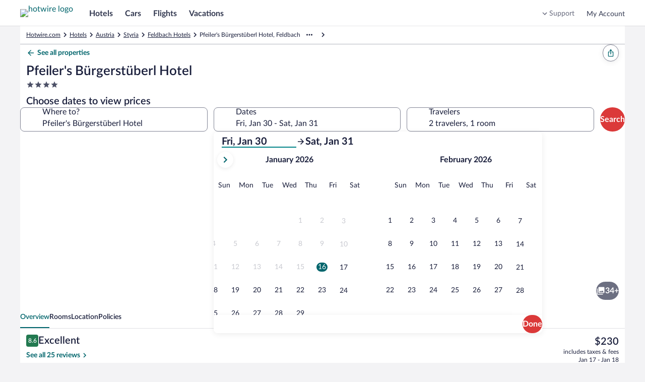

--- FILE ---
content_type: text/html; charset=utf-8
request_url: https://me.hotwire.com/Feldbach-Hotels-Pfeilers-Burgerstuberl-Hotel.h3498155.Hotel-Information
body_size: 56449
content:
<!DOCTYPE html><html data-language="en_US" dir="ltr" lang="en"><head><link rel="preconnect" href="https://images.trvl-media.com"/><link rel="preconnect" href="https://a.travel-assets.com"/><link rel="dns-prefetch" href="https://a.travel-assets.com"/><link rel="preconnect" href="https://b.travel-assets.com"/><link rel="dns-prefetch" href="https://b.travel-assets.com"/><link rel="preconnect" href="https://c.travel-assets.com"/><link rel="dns-prefetch" href="https://c.travel-assets.com"/><link rel="preload" href="https://ak-secure.hotwirestatic.com/y/static/images/core/fonts/lato-latest/Lato-Regular.woff2" as="font" type="font/woff2" crossorigin=""/><link rel="preload" href="https://ak-secure.hotwirestatic.com/y/static/images/core/fonts/lato-latest/Lato-Semibold.woff2" as="font" type="font/woff2" crossorigin=""/><link rel="preload" href="https://ak-secure.hotwirestatic.com/y/static/images/core/fonts/lato-latest/Lato-Bold.woff2" as="font" type="font/woff2" crossorigin=""/><link rel="preload" href="https://c.travel-assets.com/blossom-flex-ui/mobx.9c0c08c7a56c9982b874.js" as="script"/><link rel="preload" href="https://c.travel-assets.com/blossom-flex-ui/egds.3f7f421d1eb8853c6e2a.js" as="script"/><link rel="preload" href="https://c.travel-assets.com/blossom-flex-ui/shared~TravelersField.24f1c3ffcbe441578b0a.js" as="script"/><link rel="preload" href="https://c.travel-assets.com/blossom-flex-ui/core.e2feee1e757654b55743.js" as="script"/><link rel="preload" href="https://c.travel-assets.com/blossom-flex-ui/bernie.522154de94c66c22c057.js" as="script"/><link rel="preload" href="https://c.travel-assets.com/blossom-flex-ui/app-store-wizard-state.5d64ef3792a542f2ebde.js" as="script"/><link rel="preload" href="https://c.travel-assets.com/blossom-flex-ui/graphql.e2806772720758296a70.js" as="script"/><link rel="preload" href="https://c.travel-assets.com/blossom-flex-ui/global-components.662ee4af2da7b322b012.js" as="script"/><link rel="preload" href="https://c.travel-assets.com/blossom-flex-ui/pap.f27c1c7891418710f2b8.js" as="script"/><link rel="preload" href="https://c.travel-assets.com/blossom-flex-ui/shared-ui.875e2009131b085ca945.js" as="script"/><link rel="preload" href="https://c.travel-assets.com/blossom-flex-ui/vendor.72050e9f18d3f876f93b.js" as="script"/><link rel="preload" href="https://c.travel-assets.com/blossom-flex-ui/app.b4976dbdf1d3f2557540.js" as="script"/><link rel="preload" href="https://c.travel-assets.com/blossom-flex-ui/shared-ui-retail-trips-providers.2b103ba38e8f66a44c4e.js" as="script"/><link rel="preload" href="https://c.travel-assets.com/blossom-flex-ui/shared-ui-lodging-fragments.0f4a4525ad4af697d819.js" as="script"/><link rel="preload" href="https://c.travel-assets.com/blossom-flex-ui/shared-ui-lodging-property-details.9f66caef36a4ad04683a.js" as="script"/><link rel="preload" href="https://c.travel-assets.com/blossom-flex-ui/shared-ui-retail-product-fragments.4eeb28c6e9cd9761f7cf.js" as="script"/><link rel="preload" href="https://c.travel-assets.com/blossom-flex-ui/shared-ui-customer-notifications.ac5d06c9eb31dfbd76a5.js" as="script"/><link rel="preload" href="https://c.travel-assets.com/blossom-flex-ui/shared-ui-trips-save-item.18b624544826d9788255.js" as="script"/><link rel="preload" href="https://c.travel-assets.com/blossom-flex-ui/shared-ui-retail-affiliates-stripe.79f75e067eafd22edcb5.js" as="script"/><link rel="preload" href="https://c.travel-assets.com/blossom-flex-ui/shared-ui-retail-product-review-details.1aab31df563aec030e56.js" as="script"/><link rel="preload" href="https://c.travel-assets.com/blossom-flex-ui/shared-ui-retail-multi-item-fragments.b899b2588921369c8786.js" as="script"/><link rel="preload" href="https://c.travel-assets.com/blossom-flex-ui/shared-ui-retail-product-location-section.fd32dbeef67b39962cd2.js" as="script"/><link rel="preload" href="https://c.travel-assets.com/blossom-flex-ui/shared-ui-retail-dynamic-map.ad5ad50c3bd7102c3481.js" as="script"/><link rel="preload" href="https://c.travel-assets.com/blossom-flex-ui/shared-ui-lodging-property-search.e32cd12fb643995f0976.js" as="script"/><link rel="preload" href="https://c.travel-assets.com/blossom-flex-ui/shared-ui-retail-product-random-access-one.a583728a0d93696d712e.js" as="script"/><link rel="preload" href="https://c.travel-assets.com/blossom-flex-ui/shared-ui-global-navigation-header.cb6cfad020d5d62710fc.js" as="script"/><link rel="preload" href="https://c.travel-assets.com/blossom-flex-ui/shared-ui-retail-customer-direct-feedback.00d007bda41a5eccfaad.js" as="script"/><link rel="preload" href="https://c.travel-assets.com/blossom-flex-ui/shared-ui-shopping-search-criteria-providers.946a89f36bdbf5bca3d1.js" as="script"/><link rel="preload" href="https://c.travel-assets.com/blossom-flex-ui/shared-ui-retail-loyalty-dialog-with-trigger-fragments.e6b705a6ca6fae434cb8.js" as="script"/><link rel="preload" href="https://c.travel-assets.com/blossom-flex-ui/shared-ui-retail-social-share-social-share-button.dfe6591fe451c52ee0d1.js" as="script"/><link rel="preload" href="https://c.travel-assets.com/blossom-flex-ui/shared-ui-retail-loyalty-account-summary.da05fee93ce9b7001fff.js" as="script"/><link rel="preload" href="https://c.travel-assets.com/blossom-flex-ui/shared-ui-retail-communication-center-preview-menu.8ea5af93daed2e999db1.js" as="script"/><link rel="preload" href="https://c.travel-assets.com/blossom-flex-ui/shared-ui-retail-product-rating-summary.40397842fe98c7f5a626.js" as="script"/><link rel="preload" href="https://c.travel-assets.com/blossom-flex-ui/eg-distances.09f4125ec03f68f2e58f.js" as="script"/><link rel="preload" href="https://c.travel-assets.com/blossom-flex-ui/shared-ui-retail-shopping-banner.6f90e9e0818281223810.js" as="script"/><link rel="preload" href="https://c.travel-assets.com/blossom-flex-ui/shared-ui-global-navigation-footer.cb709f1be9fa793605c4.js" as="script"/><link rel="preload" href="https://c.travel-assets.com/blossom-flex-ui/shared-ui-retail-shopping-tools-action-providers.01c760a384e31366af9e.js" as="script"/><link rel="preload" href="https://c.travel-assets.com/blossom-flex-ui/shared-ui-multi-item-operations-providers.9eef48c06bac7130d714.js" as="script"/><link rel="preload" href="https://c.travel-assets.com/blossom-flex-ui/uitk.14ae290acaf9f3b9c21b.js" as="script"/><link rel="preload" href="https://c.travel-assets.com/blossom-flex-ui/eg-maps.65cf096899b25afad489.js" as="script"/><link rel="preload" href="https://c.travel-assets.com/blossom-flex-ui/app-shared.515717404ac709d703f3.js" as="script"/><link rel="preload" href="https://c.travel-assets.com/blossom-flex-ui/blossom-FlexPage.d771aae66f66e8816a2b.js" as="script"/><link rel="preload" href="https://c.travel-assets.com/blossom-flex-ui/l10nBundle/en_US.86b5c2602623cbf0f05f.js" as="script"/><meta charSet="utf-8"/><meta http-equiv="x-ua-compatible" content="IE=edge,chrome=1"/><meta name="viewport" content="width=device-width, initial-scale=1.0"/><meta name="apple-mobile-web-app-capable" content="yes"/><meta name="mobile-web-app-capable" content="yes"/><meta name="theme-color" content="#000000"/><link type="image/x-icon" href="/favicon.ico" sizes="16x16 32x32" rel="shortcut icon"/><link type="image/x-icon" href="/favicon.ico" sizes="16x16 32x32" rel="icon"/><link rel="apple-touch-icon" href="/favicon.ico"/><style>:root {--color__accent__1: #216BDE;--color__accent__2: #038489;--color__accent__1__500: #038489;--avatar__corner_radius: 2500rem;--avatar__border_color: #CACCD2;--avatar__border_width: 1px;--avatar__standard__background_color: #4D5167;--avatar__standard__text_color: #FFFFFF;--avatar__standard__icon__fill_color: #FFFFFF;--avatar__small__sizing: 1.5rem;--avatar__small__icon__sizing: 1rem;--avatar__small__font_size: 0.75rem;--avatar__small__font_weight: 700;--avatar__small__font_line_height: 1rem;--avatar__medium__sizing: 2.25rem;--avatar__medium__icon__sizing: 1.125rem;--avatar__medium__font_size: 0.75rem;--avatar__medium__font_weight: 700;--avatar__medium__font_line_height: 1rem;--avatar__large__sizing: 3rem;--avatar__large__icon__sizing: 1.5rem;--avatar__large__font_size: 1rem;--avatar__large__font_weight: 700;--avatar__large__font_line_height: 1.25rem;--avatar__extra_large__sizing: 4rem;--avatar__extra_large__icon__sizing: 2rem;--avatar__extra_large__font_size: 1.25rem;--avatar__extra_large__font_weight: 700;--avatar__extra_large__font_line_height: 1.5rem;--avatar__missing__fill__url: url([data-uri]);--avatar__group__small_item__sizing_width: 1rem;--avatar__group__medium_item__sizing_width: 1.5rem;--avatar__group__large_item__sizing_width: 2rem;--action_list_item__separator__border_color: #CACCD2;--action_list_item__separator__border_width: 1px;--card__corner_radius: 1rem;--action_list_item__container__icon__sizing: 1.5rem;--action_list_item__container__spacing_between: 0.75rem;--action_list_item__touch_target__sizing: 3rem;--action_list_item__focus__border_color: #038489;--action_list_item__focus__border_width: 2px;--action_list_item__disabled__opacity: 0.36;--action_list_item__content__spacing_inner_vert: 0.75rem;--action_list_item__content__standard__spacing_inner_horiz: 0.75rem;--action_list_item__content__relaxed__spacing_inner_horiz: 1.5rem;--action_list_item__active__background_color: #ECF9F9;--action_list_item__hover__background_color: #ECF9F9;--action_list_item__container__icon__fill_color: #31374F;--badge__corner_radius: 0.25rem;--badge__text__spacing_inner_left: 0.25rem;--badge__text__font_weight: 700;--badge__spacing_inner_horiz: 0.5rem;--sizing__0x__quarter: 1px;--border_color__muted: #CACCD2;--badge__small__font_size: 0.688rem;--badge__small__sizing: 1rem;--badge__large__font_size: 0.75rem;--badge__large__sizing: 1.5rem;--badge__program__trip_savings__background_color: #DB3939;--badge__program__trip_savings__text_color: #FFFFFF;--badge__program__deal__background_color: #DB3939;--badge__program__deal__text_color: #FFFFFF;--badge__program__member__background_color: #DB3939;--badge__program__member__text_color: #FFFFFF;--badge__notification__background_color: #A7183C;--badge__notification__text_color: #FFFFFF;--badge__saved__background_color: #E61E43;--badge__saved__text_color: #FFFFFF;--badge__program__vip__background_color: #191E3B;--badge__program__vip__text_color: #FFFFFF;--badge__loyalty__extra_high_tier__background_color: #191E3B;--badge__loyalty__extra_high_tier__text_color: #FFFFFF;--badge__loyalty__high_tier__background_color: #676A7D;--badge__loyalty__high_tier__text_color: #FFFFFF;--badge__loyalty__middle_tier__background_color: #676A7D;--badge__loyalty__middle_tier__text_color: #FFFFFF;--badge__loyalty__low_tier__background_color: #4D086C;--badge__loyalty__low_tier__text_color: #FFFFFF;--badge__sponsored__background_color: #FFFFFF;--badge__sponsored__text_color: #191E3B;--badge__viewed__background_color: #FFFFFF;--badge__viewed__text_color: #191E3B;--badge__family_friendly__background_color: #DFE0E4;--badge__family_friendly__text_color: #191E3B;--badge__program__supplier_promo__background_color: #FFFFFF;--badge__program__supplier_promo__text_color: #038489;--badge__notification_1__background_color: #DB3939;--badge__notification_1__border_width: 1px;--badge__notification_1__border_color: #FFFFFF;--badge__notification_1__text_color: #FFFFFF;--badge__notification_1__font_size: 0.688rem;--badge__notification_1__font_leading: 0.875rem;--badge__notification__spacing_inner_vert: 2px;--badge__notification__spacing_inner_horiz: 0.25rem;--badge__notification_2__background_color: #FFFFFF;--badge__notification_2__text_color: #191E3B;--badge__notification_2__font_size: 0.688rem;--badge__notification_2__font_leading: 0.875rem;--badge__notification_dot__background_color: #E61E43;--badge__notification_dot__sizing: 0.375rem;--sizing__2x: 0.5rem;--badge__large__content__spacing_between: 0.25rem;--badge__small__font_weight: 500;--badge__small__font_line_height: 0.875rem;--badge__small__sizing_height: 1rem;--badge__large__font_weight: 500;--badge__large__font_line_height: 1rem;--badge__large__sizing_height: 1.5rem;--spacing__0x__half: 2px;--badge__small__spacing_inner_horiz: 0.25rem;--spacing__1x: 0.25rem;--badge__large__spacing_inner_horiz: 0.5rem;--badge__large__icon_only__sizing: 1.5rem;--badge__icon_only__corner_radius: 2500rem;--font__weight__500: 500;--badge__utility_standard__background_color: #DFE0E4;--badge__utility_standard__text_color: #191E3B;--badge__utility_standard__icon__fill_color: #31374F;--badge__utility_emphasis__background_color: #101010;--badge__utility_emphasis__text_color: #FFFFFF;--badge__utility_emphasis__icon__fill_color: #FFFFFF;--badge__info__background_color: #818494;--badge__info__text_color: #FFFFFF;--badge__info__icon__fill_color: #FFFFFF;--badge__featured__background_color: #F5A5A5;--badge__featured__text_color: #191E3B;--badge__featured__icon__fill_color: #31374F;--badge__brand__background_color: #DB3939;--badge__brand__text_color: #FFFFFF;--badge__brand__icon__fill_color: #FFFFFF;--badge__warning__background_color: #A7183C;--badge__warning__text_color: #FFFFFF;--badge__warning__icon__fill_color: #FFFFFF;--badge__positive__background_color: #227950;--badge__positive__text_color: #FFFFFF;--badge__positive__icon__fill_color: #FFFFFF;--badge__loyalty__low_tier__icon__fill_color: #FFFFFF;--badge__loyalty__middle_tier__icon__fill_color: #FFFFFF;--badge__loyalty__high_tier__icon__fill_color: #FFFFFF;--badge__loyalty__extra_high_tier__icon__fill_color: #FFFFFF;--badge__global_loyalty__standard__background_color: #191E3B;--badge__global_loyalty__standard__text_color: #FFFFFF;--badge__global_loyalty__standard__icon__fill_color: #FFFFFF;--badge__global_loyalty__low_tier__background_color: #4D5167;--badge__global_loyalty__low_tier__text_color: #FFFFFF;--badge__global_loyalty__low_tier__icon__fill_color: #FFFFFF;--badge__global_loyalty__middle_tier__background_color: #676A7D;--badge__global_loyalty__middle_tier__text_color: #FFFFFF;--badge__global_loyalty__middle_tier__icon__fill_color: #FFFFFF;--badge__global_loyalty__high_tier__background_color: #CACCD2;--badge__global_loyalty__high_tier__text_color: #191E3B;--badge__global_loyalty__high_tier__icon__fill_color: #191E3B;--badge__global_loyalty__extra_high_tier__background_color: #CACCD2;--badge__global_loyalty__extra_high_tier__text_color: #191E3B;--badge__global_loyalty__extra_high_tier__icon__fill_color: #191E3B;--badge__program__vip__icon__fill_color: #FFFFFF;--badge__program__deal__icon__fill_color: #FFFFFF;--badge__program__member__icon__fill_color: #FFFFFF;--badge__program__trip_savings__icon__fill_color: #FFFFFF;--badge__program__supplier_promo__icon__fill_color: #038489;--badge__program__virtual_market_coach__background_color: #A90808;--badge__program__virtual_market_coach__text_color: #FFFFFF;--badge__notification__dot__sizing: 0.5rem;--badge__notification__count__sizing_height: 1rem;--spacing__4x: 1rem;--badge__notification__count__font: [object Object];--badge__notification__count__font_size: 0.688rem;--badge__notification__count__font_weight: 500;--badge__notification__count__font_line_height: 0.875rem;--badge__notification__unread__background_color: #DB3939;--badge__notification__count__unread__text_color: #FFFFFF;--badge__notification__activity__background_color: #A7183C;--badge__notification__count__activity__text_color: #FFFFFF;--badge__notification__action__background_color: #DB3939;--badge__notification__count__action__text_color: #FFFFFF;--badge__notification__default__background_color: #4D5167;--badge__notification__count__default__text_color: #FFFFFF;--badge__notification__inverse__background_color: #FFFFFF;--badge__notification__count__inverse__text_color: #191E3B;--banner__heading__text_color: #FFFFFF;--banner__description__text_color: #FFFFFF;--banner__link__text_color: #FFFFFF;--banner__icon__fill_color: #FFFFFF;--banner__corner_radius: 1rem;--banner__standard__spacing_inner: 0.75rem;--banner__critical__background_color: #4D5167;--banner__error__background_color: #A7183C;--banner__full_width__max__sizing_width: 78rem;--banner__link__default__text_decoration: underline;--banner__link__hover__text_decoration: underline;--banner__link__active__text_decoration: underline;--sizing__0x: 0px;--breadcrumb__link_crumb__default__text_color: #676A7D;--breadcrumb__crumb__font_size: 0.75rem;--breadcrumb__crumb__font_weight: 400;--breadcrumb__crumb__font_line_height: 1rem;--breadcrumb__link_crumb__hover__text_color: #676A7D;--breadcrumb__link_crumb__hover__text_decoration: underline;--breadcrumb__link_crumb__active__text_color: #676A7D;--breadcrumb__link_crumb__active__text_decoration: underline;--breadcrumb__current_crumb__text_color: #191E3B;--breadcrumb__child_crumbs__text_color: #191E3B;--breadcrumb__parent_crumbs__text_color: #676A7D;--button__icon_only__corner_radius: 2500rem;--button__label__font_weight: 700;--button__secondary__active__border_color: #C21E1E;--button__secondary__hover__background_color: #FFFFFF;--button__secondary__hover__text_color: #C21E1E;--button__secondary__hover__icon__fill_color: #C21E1E;--button__secondary__inverse__hover__background_color: rgba(255, 255, 255, 0.15);--button__secondary__inverse__hover__text_color: #FFFFFF;--button__secondary__inverse__hover__icon__fill_color: #FFFFFF;--button__secondary__inverse__active__border_color: #FFFFFF;--button__tertiary__hover__background_color: #ECF9F9;--button__tertiary__hover__text_color: #00656C;--button__tertiary__hover__icon__fill_color: #00656C;--button__tertiary__inverse__hover__background_color: rgba(255, 255, 255, 0.15);--button__tertiary__inverse__hover__text_color: #FFFFFF;--button__tertiary__inverse__hover__icon__fill_color: #FFFFFF;--button__floating_action__hover__background_color: #FFFFFF;--button__floating_action__hover__icon__fill_color: #DB3939;--button__floating__hover__background_color: #FFFFFF;--button__floating__hover__text_color: #DB3939;--button__floating__hover__icon__fill_color: #DB3939;--button__paging__hover__background_color: #FFFFFF;--button__paging__hover__icon__fill_color: #DB3939;--button__paging__overlay__hover__background_color: rgba(16, 16, 16, 0.72);--button__paging__overlay__hover__icon__fill_color: #FFFFFF;--button__overlay__hover__background_color: rgba(16, 16, 16, 0.72);--button__overlay__hover__text_color: #FFFFFF;--button__overlay__hover__icon__fill_color: #FFFFFF;--sizing__0x__half: 2px;--button__disabled__opacity: 0.36;--button__small__spacing_inner_vert: 0.25rem;--button__small__spacing_inner_horiz: 0.75rem;--button__small__label__font_size: 0.75rem;--button__small__label__font_line_height: 1rem;--button__small__sizing_height: 2rem;--button__small__icon__sizing: 1rem;--button__small__content__spacing_between: 0.25rem;--button__icon_only__small__sizing: 2rem;--button__icon_only__small__icon__sizing: 1rem;--button__medium__spacing_inner_vert: 0.25rem;--button__medium__spacing_inner_horiz: 1rem;--button__medium__label__font_size: 1rem;--button__medium__label__font_line_height: 1.25rem;--button__medium__sizing_height: 2.25rem;--button__medium__icon__sizing: 1.125rem;--button__medium__content__spacing_between: 0.5rem;--button__icon_only__medium__sizing: 2.25rem;--button__icon_only__medium__icon__sizing: 1.125rem;--button__large__spacing_inner_vert: 0.25rem;--button__large__spacing_inner_horiz: 1rem;--button__large__label__font_size: 1rem;--button__large__label__font_line_height: 1.25rem;--button__large__sizing_height: 3rem;--button__large__icon__sizing: 1.125rem;--button__large__content__spacing_between: 0.5rem;--button__icon_only__large__sizing: 3rem;--button__icon_only__large__icon__sizing: 1.5rem;--spacing__2x: 0.5rem;--button__primary__default__background_color: #DB3939;--button__primary__default__text_color: #FFFFFF;--button__corner_radius: 2500rem;--button__primary__hover__background_color: #C21E1E;--button__primary__active__background_color: #C21E1E;--button__primary__inverse__default__background_color: #FFFFFF;--button__primary__inverse__default__text_color: #DB3939;--button__primary__inverse__hover__background_color: #FFFFFF;--button__primary__inverse__hover__text_color: #C21E1E;--button__primary__inverse__active__background_color: #FFFFFF;--button__primary__inverse__active__text_color: #C21E1E;--button__floating__elevation: 0px 2px 0.75rem rgba(16, 16, 16, 0.08);--button__secondary__default__border_color: #DB3939;--button__secondary__border_width: 1px;--button__secondary__default__background_color: #FFFFFF;--button__secondary__default__text_color: #DB3939;--button__secondary__default__icon__fill_color: #DB3939;--global_navigation__button__secondary__default__background_color: #FFFFFF;--global_navigation__button__secondary__default__border_color: #DB3939;--global_navigation__button__secondary__default__text_color: #DB3939;--global_navigation__button__secondary__default__icon__fill_color: #DB3939;--global_navigation__button__secondary__hover__background_color: #FFFFFF;--global_navigation__button__secondary__hover__border_color: #C21E1E;--global_navigation__button__secondary__hover__text_color: #C21E1E;--global_navigation__button__secondary__hover__icon__fill_color: #C21E1E;--button__secondary__active__background_color: #FFF5F5;--button__secondary__active__text_color: #C21E1E;--button__secondary__active__icon__fill_color: #C21E1E;--global_navigation__button__secondary__active__background_color: #FFF5F5;--global_navigation__button__secondary__active__border_color: #DB3939;--global_navigation__button__secondary__active__text_color: #C21E1E;--global_navigation__button__secondary__active__icon__fill_color: #C21E1E;--button__secondary__inverse__default__background_color: rgba(255, 255, 255, 0);--button__secondary__inverse__default__text_color: #FFFFFF;--button__secondary__inverse__default__icon__fill_color: #FFFFFF;--button__secondary__inverse__default__border_color: #FFFFFF;--button__secondary__inverse__active__background_color: rgba(255, 255, 255, 0.25);--button__secondary__inverse__active__text_color: #FFFFFF;--button__secondary__inverse__active__icon__fill_color: #FFFFFF;--button__tertiary__default__background_color: rgba(255, 255, 255, 0);--button__tertiary__default__text_color: #038489;--button__tertiary__default__icon__fill_color: #038489;--button__tertiary__corner_radius: 2500rem;--global_navigation__button__tertiary__default__background_color: rgba(255, 255, 255, 0);--global_navigation__button__tertiary__default__border_color: #999CA8;--global_navigation__button__tertiary__default__text_color: #31374F;--global_navigation__button__tertiary__default__icon__fill_color: #31374F;--global_navigation__button__tertiary__corner_radius: 2500rem;--global_navigation__button__tertiary__font_weight: 700;--global_navigation__button__tertiary__small__label__font_size: 0.75rem;--global_navigation__button__tertiary__small__label__font_line_height: 1rem;--global_navigation__button__tertiary__medium__label__font_size: 0.875rem;--global_navigation__button__tertiary__medium__label__font_line_height: 1.125rem;--global_navigation__button__tertiary__large__label__font_size: 1rem;--global_navigation__button__tertiary__large__label__font_line_height: 1.25rem;--global_navigation__button__tertiary__hover__background_color: rgba(255, 255, 255, 0);--global_navigation__button__tertiary__hover__text_color: #31374F;--global_navigation__button__tertiary__hover__icon__fill_color: #31374F;--button__tertiary__active__background_color: #ECF9F9;--button__tertiary__active__text_color: #00656C;--button__tertiary__active__icon__fill_color: #00656C;--global_navigation__button__tertiary__active__background_color: rgba(255, 255, 255, 0);--global_navigation__button__tertiary__active__border_color: #999CA8;--global_navigation__button__tertiary__active__text_color: #DB3939;--global_navigation__button__tertiary__active__icon__fill_color: #DB3939;--button__tertiary__inverse__default__background_color: rgba(255, 255, 255, 0);--button__tertiary__inverse__default__text_color: #FFFFFF;--button__tertiary__inverse__default__icon__fill_color: #FFFFFF;--global_navigation__button__tertiary__inverse__default__background_color: rgba(255, 255, 255, 0);--global_navigation__button__tertiary__inverse__default__text_color: #FFFFFF;--global_navigation__button__tertiary__inverse__default__icon__fill_color: #FFFFFF;--global_navigation__button__tertiary__inverse__hover__background_color: rgba(255, 255, 255, 0);--global_navigation__button__tertiary__inverse__hover__text_color: #FFFFFF;--global_navigation__button__tertiary__inverse__hover__icon__fill_color: #FFFFFF;--button__tertiary__inverse__active__background_color: rgba(255, 255, 255, 0.25);--button__tertiary__inverse__active__text_color: #FFFFFF;--button__tertiary__inverse__active__icon__fill_color: #FFFFFF;--global_navigation__button__tertiary__inverse__active__background_color: rgba(255, 255, 255, 0);--global_navigation__button__tertiary__inverse__active__text_color: #FFFFFF;--global_navigation__button__tertiary__inverse__active__icon__fill_color: #FFFFFF;--button__tertiary__small__spacing_inner_horiz: 0.5rem;--button__tertiary__medium__spacing_inner_horiz: 0.5rem;--button__tertiary__large__spacing_inner_horiz: 0.5rem;--button__floating__default__background_color: #FFFFFF;--button__floating__default__text_color: #DB3939;--button__floating__default__icon__fill_color: #DB3939;--button__floating__spacing_inner_vert: 0.25rem;--button__floating__spacing_inner_horiz: 1rem;--button__floating__label__font_size: 1rem;--button__floating__label__font_line_height: 1.25rem;--button__floating__sizing_height: 2.25rem;--button__floating__icon__sizing: 1.125rem;--button__floating__corner_radius: 2500rem;--button__floating__content__spacing_between: 0.5rem;--button__floating__active__background_color: #FFF5F5;--button__floating__active__text_color: #DB3939;--button__floating__active__icon__fill_color: #DB3939;--button__floating_action__default__background_color: #FFFFFF;--button__floating_action__default__icon__fill_color: #DB3939;--button__floating_action__corner_radius: 2500rem;--button__floating_action__elevation: 0px 2px 0.75rem rgba(16, 16, 16, 0.08);--button__floating_action__sizing: 3rem;--button__floating_action__icon__sizing: 1.5rem;--button__floating_action__offset_bottom: 0.75rem;--button__floating_action__offset_right: 0.75rem;--button__floating_action__active__background_color: #FFF5F5;--button__floating_action__active__icon__fill_color: #DB3939;--button__paging__default__background_color: #FFFFFF;--button__paging__default__icon__fill_color: #DB3939;--button__paging__corner_radius: 2500rem;--button__paging__border_width: 0px;--button__paging__elevation: 0px 2px 0.75rem rgba(16, 16, 16, 0.08);--button__paging__sizing: 2rem;--button__paging__icon__sizing: 1.5rem;--button__paging__active__background_color: #ECF9F9;--button__paging__active__icon__fill_color: #DB3939;--button__paging__touch_target__sizing: 3rem;--button__paging__overlay__default__background_color: rgba(16, 16, 16, 0.56);--button__paging__overlay__default__icon__fill_color: #FFFFFF;--button__paging__overlay__active__background_color: rgba(16, 16, 16, 0.92);--button__paging__overlay__active__icon__fill_color: #FFFFFF;--button__overlay__default__background_color: rgba(16, 16, 16, 0.56);--button__overlay__default__text_color: #FFFFFF;--button__overlay__default__icon__fill_color: #FFFFFF;--button__overlay__active__background_color: rgba(16, 16, 16, 0.92);--button__overlay__active__text_color: #FFFFFF;--button__overlay__active__icon__fill_color: #FFFFFF;--font__weight__400: 400;--button__primary__default__icon__fill_color: #FFFFFF;--button__primary__hover__text_color: #FFFFFF;--button__primary__hover__icon__fill_color: #FFFFFF;--button__primary__active__text_color: #FFFFFF;--button__primary__active__icon__fill_color: #FFFFFF;--button__primary_alt__default__background_color: #DB3939;--button__primary_alt__default__text_color: #FFFFFF;--button__primary_alt__default__icon__fill_color: #FFFFFF;--button__primary_alt__hover__background_color: #C21E1E;--button__primary_alt__hover__text_color: #FFFFFF;--button__primary_alt__hover__icon__fill_color: #FFFFFF;--button__primary_alt__active__background_color: #C21E1E;--button__primary_alt__active__text_color: #FFFFFF;--button__primary_alt__active__icon__fill_color: #FFFFFF;--button_toggle__unselected__border_color: #999CA8;--button_toggle__unselected__border_width: 1px;--sizing__12x: 3rem;--button_toggle__default__background_color: #FFFFFF;--button_toggle__unselected__text_color: #676A7D;--button_toggle__corner_radius: 0.5rem;--button_toggle__inline__sizing_height: 2.25rem;--button_toggle__spacing_inner_vert: 0.5rem;--button_toggle__spacing_inner_horiz: 0.5rem;--button_toggle__hover__background_color: #ECF9F9;--button_toggle__active__background_color: #ECF9F9;--button_toggle__inline__icon__sizing: 1.125rem;--button_toggle__inline__regular__font_size: 0.875rem;--button_toggle__inline__regular__font_weight: 400;--button_toggle__inline__regular__font_line_height: 1.125rem;--button_toggle__stacked__icon__sizing: 1.5rem;--button_toggle__stacked__bold__font_size: 0.688rem;--button_toggle__stacked__bold__font_weight: 700;--button_toggle__stacked__bold__font_line_height: 0.875rem;--button_toggle__stacked__regular__font_size: 0.688rem;--button_toggle__stacked__regular__font_weight: 400;--button_toggle__stacked__regular__font_line_height: 0.875rem;--button_toggle__unselected__icon__fill_color: #676A7D;--button_toggle__selected__border_color: #676A7D;--button_toggle__selected__border_width: 2px;--button_toggle__selected__icon__fill_color: #191E3B;--button_toggle__selected__text_color: #191E3B;--button_toggle__focus__border_color: #038489;--button_toggle__focus__border_width: 2px;--calendar__selection__mid_range__background_color: #ECF9F9;--text_color__standard: #191E3B;--calendar__selection__handle__background_color: #DB3939;--calendar__day__name__text_color: #676A7D;--background_color__base: #FFFFFF;--motion__duration__3: 200ms;--calendar__hover__border_color: #676A7D;--calendar__hover__border_width: 2px;--duration__standard__small: 100ms;--calendar__cell__border_color: #CACCD2;--text_color__muted: #818494;--calendar__month__name__text_color: #191E3B;--calendar__selection__handle__rounded__corner_radius: 0.5rem;--calendar__selection__handle__circle__corner_radius: 2500rem;--calendar__month__sizing_height: 3rem;--calendar__month__spacing_outer_bottom: 1rem;--calendar__layout__columns__spacing_between: 3rem;--calendar__layout__rows__spacing_between: 3rem;--calendar__month__name__font_size: 1rem;--calendar__month__name__font_weight: 700;--calendar__month__name__font_line_height: 1.25rem;--calendar__day__name__font_size: 0.875rem;--calendar__day__name__font_weight: 400;--calendar__day__name__font_line_height: 1.125rem;--calendar__day__spacing_outer_bottom: 1rem;--sizing__1x: 0.25rem;--calendar__month_table__rows__spacing_between: 2px;--sizing__1x__half: 0.375rem;--calendar__background_color: #FFFFFF;--spacing__5x: 1.25rem;--spacing__8x: 2rem;--calendar_navigation__outset__vertical__spacing_between: 1rem;--font__text_decoration__underline: underline;--background_color__action__default: #DB3939;--corner_radius__10000x: 2500rem;--text_color__action__default: #038489;--text_color__inverse: #FFFFFF;--font__weight__700: 700;--opacity__100: 1;--background_color__low_elevation: #FFFFFF;--font__size__400: 1rem;--font__line_height__400: 1.25rem;--font__size__300: 0.875rem;--font__line_height__300: 1.125rem;--day_template__availability__background_color: #CACCD2;--sizing__4x: 1rem;--spacing__0x: 0px;--sizing__6x: 1.5rem;--sizing__9x: 2.25rem;--corner_radius__0x: 0px;--calendar__day_template__event_bar__default__icon__fill_color: #676A7D;--calendar__day_template__event_bar__default__background_color: #676A7D;--calendar__day_template__event_bar__default__border_color: #676A7D;--calendar__day_template__event_bar__default__line_fill__fill_color: #999CA8;--calendar__day_template__event_bar__base__background_color: #FFFFFF;--calendar__day_template__event_bar__emphasis__icon__fill_color: #31374F;--calendar__day_template__event_bar__emphasis__background_color: #31374F;--calendar__day_template__event_bar__emphasis__border_color: #31374F;--calendar__day_template__event_bar__emphasis__line_fill__fill_color: #676A7D;--calendar__day_template__event_bar__muted__icon__fill_color: #818494;--calendar__day_template__event_bar__muted__background_color: #818494;--calendar__day_template__event_bar__muted__border_color: #818494;--calendar__day_template__event_bar__muted__line_fill__fill_color: #B1B3BD;--calendar__day_template__event_bar__positive__icon__fill_color: #227950;--calendar__day_template__event_bar__positive__background_color: #227950;--calendar__day_template__event_bar__positive__border_color: #227950;--calendar__day_template__event_bar__positive__line_fill__fill_color: #8FDE96;--calendar__day_template__event_bar__negative__icon__fill_color: #A7183C;--calendar__day_template__event_bar__negative__background_color: #A7183C;--calendar__day_template__event_bar__negative__border_color: #A7183C;--calendar__day_template__event_bar__negative__line_fill__fill_color: #FDB4BA;--calendar__day_template__event_bar__primary__icon__fill_color: #DB3939;--calendar__day_template__event_bar__primary__background_color: #DB3939;--calendar__day_template__event_bar__primary__border_color: #DB3939;--calendar__day_template__event_bar__primary__line_fill__fill_color: #89DDDF;--sizing__8x: 2rem;--corner_radius__max: 2500rem;--spacing__3x: 0.75rem;--text_color__light: #FFFFFF;--opacity__disabled: 0.36;--card__bordered__border_color: #CACCD2;--card__bordered__border_width: 1px;--card__primary__background_color: #FFFFFF;--card__secondary__background_color: #F3F3F5;--card__highlight__background_color: #F3F3F5;--card__theme_global_loyalty__standard__background_color: #191E3B;--card__theme_global_loyalty__low_tier__background_color: #31374F;--card__theme_global_loyalty__middle_tier__background_color: #676A7D;--card__theme_global_loyalty__high_tier__background_color: #676A7D;--card__theme_global_loyalty__extra_high_tier__background_color: #191E3B;--card__spacing_inner: 0.75rem;--card__standard__spacing_inner: 1rem;--card__placeholder__light__background_color: #B1B3BD;--card__placeholder__dark__background_color: #999CA8;--card__selected__border_color: #676A7D;--card__selected__border_width: 2px;--card__content_section__separator__border_color: #CACCD2;--card__content_section__separator__border_width: 1px;--card__icon__fill_color: #31374F;--card__featured__header__background_color: #DB3939;--card__featured__header__text_color: #FFFFFF;--card__featured__header__spacing_inner_vert: 0.5rem;--card__featured__header__spacing_inner_horiz: 0.75rem;--card__featured__header__standard__spacing_inner_vert: 0.75rem;--card__featured__header__standard__spacing_inner_horiz: 1rem;--card__featured__header__font_size: 0.875rem;--card__featured__header__font_weight: 700;--card__featured__header__font_line_height: 1.125rem;--card__focus__border_color: #038489;--card__focus__border_width: 2px;--card__theme_brand__dark__background_color: #191E3B;--card__theme_brand__accent__background_color: #038489;--card__theme_brand__header__text_color: #FFFFFF;--duration__exit__small: 200ms;--carousel__pagination_dots__overlay__vertical__spacing_between: 0.75rem;--carousel__pagination_dots__overlay__sizing_height: 1.5rem;--carousel__pagination_dots__overlay__sizing_width: 4.5rem;--carousel__pagination_dots__touch_target__sizing_height: 1.5rem;--carousel__pagination_dots__default__sizing: 0.375rem;--carousel__pagination_dots__overlay__default__background_color: rgba(16, 16, 16, 0.56);--carousel__pagination_dots__overlay__corner_radius: 2500rem;--carousel__pagination_dots__static_touch_target__sizing: 2.75rem;--carousel__pagination_dots__static_touch_target__vertical__spacing_between: 2px;--carousel__pagination_dots__inset__default__fill_color: #CACCD2;--carousel__pagination_dots__offset__default__fill_color: #818494;--carousel__pagination_dots__touch_target__sizing_width: 0.75rem;--carousel__pagination_dots__inset__focus__fill_color: #FFFFFF;--carousel__pagination_dots__offset__focus__fill_color: #00656C;--carousel__pagination_dots__focus__sizing: 0.5rem;--carousel__pagination_dots__inset__truncate__fill_color: #CACCD2;--carousel__pagination_dots__offset__truncate__fill_color: #818494;--carousel__pagination_dots__truncate__sizing: 0.25rem;--checkbox__label__font_size: 0.875rem;--checkbox__error__text_color: #A7183C;--checkbox__error__font_size: 0.75rem;--checkbox__error__font_leading: 1rem;--checkbox__disabled__opacity: 0.36;--checkbox__unselected__default__background_color: #FFFFFF;--checkbox__unselected__default__border_color: #999CA8;--checkbox__unselected__default__border_width: 1px;--checkbox__label__font_leading: 1.125rem;--checkbox__sizing: 1.125rem;--checkbox__icon__fill_color: #FFFFFF;--checkbox__corner_radius: 0.25rem;--checkbox__unselected__focus__border_color: #038489;--checkbox__unselected__focus__border_width: 2px;--checkbox__unselected__hover__border_color: #038489;--checkbox__unselected__hover__border_width: 1px;--checkbox__selected__default__background_color: #038489;--checkbox__selected__default__border_color: #038489;--checkbox__selected__focus__border_color: #038489;--checkbox__label__text_color: #676A7D;--checkbox__label__font_weight: 400;--checkbox__price__text_color: #676A7D;--checkbox__price__font_size: 0.875rem;--checkbox__price__font_weight: 400;--checkbox__price__font_leading: 1.125rem;--checkbox__error__spacing_outer_top: 2px;--checkbox__description__text_color: #676A7D;--checkbox__description__font_size: 0.75rem;--checkbox__description__font_weight: 400;--checkbox__description__font_leading: 1rem;--checkbox__description__spacing_outer_top: 2px;--input__required_indicator__text_color: #A7183C;--date_picker__toolbar__input__focus__border_color: #038489;--date_picker__toolbar__input__focus__border_width: 2px;--date_picker__toolbar__input__placeholder__text_color: #818494;--date_picker__toolbar__input__font_size: 1.25rem;--date_picker__toolbar__input__font_weight: 700;--date_picker__toolbar__input__font_line_height: 1.5rem;--date_picker__toolbar__filled__text_color: #191E3B;--date_picker__calendar__month__spacing_outer_vert: 0.75rem;--date_picker__calendar__month_year__text_color: #191E3B;--date_picker__calendar__month_year__sizing_height: 1.125rem;--date_picker__calendar__month_year__font_size: 0.875rem;--date_picker__calendar__month_year__font_weight: 500;--date_picker__calendar__month_year__font_line_height: 1.125rem;--date_picker__calendar__month_year__spacing_outer_bottom: 1rem;--date_picker__calendar__day_of_week__text_color: #676A7D;--date_picker__calendar__day_of_week__sizing_height: 1rem;--date_picker__calendar__day_of_week__font_size: 0.75rem;--date_picker__calendar__day_of_week__font_weight: 400;--date_picker__calendar__day_of_week__font_line_height: 1rem;--date_picker__calendar__day_of_week__spacing_outer_bottom: 0.5rem;--date_picker__footer__caption__text_color: #676A7D;--date_picker__footer__caption__font_size: 0.688rem;--date_picker__footer__caption__font_weight: 400;--date_picker__footer__caption__font_line_height: 0.875rem;--date_picker__footer__spacing_inner: 0.75rem;--date_picker__calendar__background_color: #FFFFFF;--date_picker__toolbar__icon__fill_color: #676A7D;--date_picker__calendar__day_number__selected_range__background_color: #ECF9F9;--color__neutral__white: #FFFFFF;--date_picker__calendar__day_number__text_color: #191E3B;--date_picker__calendar__day_number__font_size: 0.875rem;--date_picker__calendar__day_number__font_weight: 400;--date_picker__calendar__day_number__font_line_height: 1.125rem;--date_picker__calendar__day_subtext__font_size: 0.688rem;--date_picker__calendar__day_subtext__font_weight: 400;--date_picker__calendar__day_subtext__font_line_height: 0.875rem;--date_picker__calendar__day_subtext_positive__text_color: #227950;--date_picker__calendar__day_subtext_positive__font_weight: 700;--date_picker__calendar__day_subtext_negative__text_color: #A7183C;--date_picker__calendar__day_subtext_negative__font_weight: 700;--date_picker__calendar__day_number__filled__background_color: #038489;--date_picker__calendar__day_number__filled__text_color: #FFFFFF;--date_picker__toolbar__spacing_inner_bottom: 0.5rem;--date_picker__toolbar__spacing_inner_horiz: 1rem;--date_picker__toolbar__border_color: #CACCD2;--date_picker__toolbar__border_width: 1px;--date_picker__footer__border_color: #CACCD2;--date_picker__footer__border_width: 1px;--date_picker__calendar__day_number__selected_same_date__border_color: #038489;--date_picker__calendar__day_number__selected_same_date__border_width: 2px;--corner_radius__one: 0.25rem;--date_range_grid__cell__price__default__text_color: #191E3B;--date_range_grid__cell__price__positive__text_color: #227950;--date_range_grid__cell__price__positive__font_size: 0.875rem;--date_range_grid__cell__price__positive__font_weight: 700;--date_range_grid__cell__price__positive__font_line_height: 1.125rem;--date_range_grid__cell__price__negative__text_color: #A7183C;--date_range_grid__cell__price__search__text_color: #038489;--date_range_grid__cell__sizing_height: 2.5rem;--date_range_grid__cell__border_color: #CACCD2;--date_range_grid__cell__sizing_width: 6rem;--date_range_grid__cell__column_header__background_color: #DFE0E4;--date_range_grid__cell__date__default__text_color: #191E3B;--date_range_grid__cell__date__font_size: 0.875rem;--date_range_grid__cell__date__font_weight: 400;--date_range_grid__cell__date__font_line_height: 1.125rem;--date_range_grid__cell__date__selected__background_color: #B0EBEC;--date_range_grid__cell__price__default__background_color: #FFFFFF;--date_range_grid__cell__price__font_size: 0.875rem;--date_range_grid__cell__price__font_weight: 400;--date_range_grid__cell__price__font_line_height: 1.125rem;--date_range_grid__column_row__price__selected__background_color: #ECF9F9;--date_range_grid__cell__price__hover__background_color: #ECF9F9;--date_range_grid__cell__price__active__background_color: #ECF9F9;--date_range_grid__cell__price__focus__border_color: #038489;--date_range_grid__cell__price__selected__background_color: #038489;--date_range_grid__cell__price__selected__text_color: #FFFFFF;--date_range_grid__cell__column_header__text_color: #191E3B;--date_range_grid__cell__column_header__icon__fill_color: #31374F;--date_range_grid__cell__column_header__font_size: 0.875rem;--date_range_grid__cell__column_header__font_weight: 700;--date_range_grid__cell__column_header__font_line_height: 1.125rem;--date_selector__playback__spacing_inner_top: 0.5rem;--date_selector__playback__spacing_inner_horiz: 1rem;--sizing__180x: 45rem;--date_selector__content__spacing_inner_top: 1rem;--date_selector__content__spacing_between: 1rem;--date_selector__content__large__spacing_inner_horiz: 1rem;--sheet__standard__background_color: #FFFFFF;--sheet__shadow: 0px 2px 0.75rem rgba(16, 16, 16, 0.08);--date_selector__playback__placeholder__text_color: #818494;--date_selector__playback__font_size: 1.25rem;--date_selector__playback__font_weight: 700;--date_selector__playback__font_line_height: 1.5rem;--date_selector__playback__filled__text_color: #191E3B;--date_selector__playback__focus__border_color: #038489;--date_selector__playback__focus__border_width: 2px;--spacing__10x: 2.5rem;--dialog__background_color: #FFFFFF;--dialog__corner_radius: 1rem;--dialog__spacing_outer_horiz: 3rem;--dialog__spacing_outer_vert: 6rem;--dialog__full_screen__max__sizing_width: 36rem;--dialog__full_screen__default__background_color: #FFFFFF;--dialog__full_screen__dark__background_color: #101010;--dialog__full_screen__canvas__background_color: #F3F3F5;--dialog__full_screen__spacing_inner_vert: 1rem;--dialog__action__spacing_between: 0.75rem;--dialog__full_screen__spacing_outer_horiz: 3rem;--error_summary__background_color: #A7183C;--error_summary__corner_radius: 1rem;--error_summary__link__default__text_color: #FFFFFF;--error_summary__heading__font_size: 0.875rem;--error_summary__spacing_inner_vert: 0.75rem;--error_summary__spacing_inner_horiz: 0.75rem;--error_summary__description__text_color: #FFFFFF;--error_summary__description__font_size: 0.875rem;--error_summary__description__font_weight: 400;--error_summary__description__font_line_height: 1.125rem;--error_summary__description__spacing_outer_top: 2px;--error_summary__heading__text_color: #FFFFFF;--error_summary__heading__font_weight: 700;--error_summary__heading__font_line_height: 1.125rem;--error_summary__link__font_size: 0.875rem;--error_summary__link__font_weight: 700;--error_summary__link__font_line_height: 1.125rem;--error_summary__link__spacing_outer_top: 0.5rem;--error_summary__link__default__text_decoration: underline;--error_summary__link__hover__text_color: #FFFFFF;--error_summary__link__hover__text_decoration: underline;--error_summary__link__active__text_color: #FFFFFF;--error_summary__link__active__text_decoration: underline;--expando__peek__content__font_size: 0.875rem;--expando__peek__content__font_weight: 400;--expando__peek__content__font_leading: 1.125rem;--expando__peek__trigger__spacing_outer_vert: 0.75rem;--expando__peek__content__text_color: #676A7D;--expando__link__spacing_outer_vert: 0.75rem;--expando__list__trigger_icon__spacing_between: 0.5rem;--expando__list__trigger__spacing_outer_top: 0.75rem;--expando__list__content__spacing_outer_top: 0.75rem;--expando__list__trigger_icon__medium__sizing: 1.5rem;--expando__list__trigger_icon__fill_color: #676A7D;--view__secondary__background_color: #F3F3F5;--font_face__family_stack: Lato, -apple-system, BlinkMacSystemFont, "Segoe UI", Roboto, "Helvetica Neue", Arial, sans-serif;--link__default__text_color: #038489;--font_face__family_name: Lato;--font_face__300__woff2_with_url: url(https://ak-secure.hotwirestatic.com/y/static/images/core/fonts/lato/Lato-Light.woff2);--font_face__300__woff_with_url: url(https://ak-secure.hotwirestatic.com/y/static/images/core/fonts/lato/Lato-Light.woff);--font_face__unicode_range: U+000-0FF;--font_face__400__woff2_with_url: url(https://ak-secure.hotwirestatic.com/y/static/images/core/fonts/lato-latest/Lato-Regular.woff2);--font_face__400__woff_with_url: url(https://ak-secure.hotwirestatic.com/y/static/images/core/fonts/lato-latest/Lato-Regular.woff);--font_face__500__woff2_with_url: url(https://ak-secure.hotwirestatic.com/y/static/images/core/fonts/lato-latest/Lato-Semibold.woff2);--font_face__500__woff_with_url: url(https://ak-secure.hotwirestatic.com/y/static/images/core/fonts/lato-latest/Lato-Semibold.woff);--font_face__700__woff2_with_url: url(https://ak-secure.hotwirestatic.com/y/static/images/core/fonts/lato-latest/Lato-Bold.woff2);--font_face__700__woff_with_url: url(https://ak-secure.hotwirestatic.com/y/static/images/core/fonts/lato-latest/Lato-Bold.woff);--font_face__variant__family_name: ;--font_face__variant__300__woff2_with_url: url();--font_face__variant__300__woff_with_url: url();--font_face__variant__unicode_range: ;--font_face__variant__400__woff2_with_url: url();--font_face__variant__400__woff_with_url: url();--font_face__variant__500__woff2_with_url: url();--font_face__variant__500__woff_with_url: url();--font_face__variant__700__woff2_with_url: url();--font_face__variant__700__woff_with_url: url();--ai_local_1__primary: #191E3B;--ai_local_1__primary_variant: #4D5167;--ai_local_1__on_primary: #FFFFFF;--ai_local_1__primary_container: #B0EBEC;--ai_local_1__primary_container_variant: #ECF9F9;--ai_local_1__on_primary_container: #004D54;--ai_local_1__secondary: #191E3B;--ai_local_1__on_secondary: #FFFFFF;--ai_local_1__secondary_container: #DFE0E4;--ai_local_1__secondary_container_variant: #F3F3F5;--ai_local_1__on_secondary_container: #191E3B;--ai_local_1__tertiary: #4D5167;--ai_local_1__on_tertiary: #FFFFFF;--ai_local_1__tertiary_container: #F3F3F5;--ai_local_1__tertiary_container_variant: #F3F3F5;--ai_local_1__on_tertiary_container: #191E3B;--ai_local_1__surface: #F3F3F5;--ai_local_1__surface_low_elevation: #F3F3F5;--ai_local_1__surface_medium_elevation: #FFFFFF;--ai_local_1__surface_high_elevation: #FFFFFF;--ai_local_1__surface_container: #F3F3F5;--ai_local_1__surface_container_variant: #F3F3F5;--ai_local_1__on_surface: #191E3B;--ai_local_1__on_surface_variant: #191E3B;--ai_local_1__inverse_surface: #191E3B;--ai_local_1__inverse_on_surface: #FFFFFF;--ai_local_1__overlay: #191E3B;--ai_local_1__on_overlay: #FFFFFF;--ai_local_1__outline: #191E3B;--ai_local_1__outline_variant: #B1B3BD;--ai_local_1__outline_focus: #191E3B;--ai_local_1__critical: #6C172C;--ai_local_1__on_critical: #FFFFFF;--ai_local_1__critical_container: #FED5D8;--ai_local_1__on_critical_container: #A7183C;--ai_local_1__positive: #043F3B;--ai_local_1__on_positive: #FFFFFF;--ai_local_1__positive_container: #E6F7E9;--ai_local_1__on_positive_container: #227950;--ai_local_1__info: #818494;--ai_local_1__on_info: #FFFFFF;--ai_local_1__info_container: #DFE0E4;--ai_local_1__on_info_container: #4D5167;--ai_local_1__featured: #DB3939;--ai_local_1__on_featured: #FFFFFF;--ai_local_1__featured_container: #FECDCD;--ai_local_1__on_featured_container: #C21E1E;--ai_local_1__shadow: #101010;--ai_local_1__scrim: #101010;--ai_local_1__scrim__opacity__none: rgba(16, 16, 16, 0);--ai_local_1__scrim__opacity__xx_low: rgba(16, 16, 16, 0.11);--ai_local_1__scrim__opacity__low: rgba(16, 16, 16, 0.32);--ai_local_1__scrim__opacity__high: rgba(16, 16, 16, 0.5);--ai_local_1__surface__opacity__x_high: rgba(243, 243, 245, 0.75);--ai_local_1__secondary__opacity__xx_low: rgba(25, 30, 59, 0.16);--ai_local_1__surface__opacity__mid: rgba(243, 243, 245, 0.5);--ai_local_1__surface__opacity__none: rgba(243, 243, 245, 0);--bright_1__primary: #DB3939;--bright_1__primary_variant: #C21E1E;--bright_1__on_primary: #FFFFFF;--bright_1__primary_container: #FECDCD;--bright_1__primary_container_variant: #F3F3F5;--bright_1__on_primary_container: #A90808;--bright_1__secondary: #00656C;--bright_1__on_secondary: #FFFFFF;--bright_1__secondary_container: #B0EBEC;--bright_1__secondary_container_variant: #ECF9F9;--bright_1__on_secondary_container: #00656C;--bright_1__tertiary: #4D5167;--bright_1__on_tertiary: #FFFFFF;--bright_1__tertiary_container: #CACCD2;--bright_1__tertiary_container_variant: #F3F3F5;--bright_1__on_tertiary_container: #4D5167;--bright_1__surface: #FFFFFF;--bright_1__surface_low_elevation: #FFFFFF;--bright_1__surface_medium_elevation: #FFFFFF;--bright_1__surface_high_elevation: #FFFFFF;--bright_1__surface_container: #DFE0E4;--bright_1__surface_container_variant: #F3F3F5;--bright_1__on_surface: #191E3B;--bright_1__on_surface_variant: #676A7D;--bright_1__inverse_surface: #191E3B;--bright_1__inverse_on_surface: #FFFFFF;--bright_1__overlay: #191E3B;--bright_1__on_overlay: #FFFFFF;--bright_1__outline: #818494;--bright_1__outline_variant: #DFE0E4;--bright_1__outline_focus: #038489;--bright_1__critical: #A7183C;--bright_1__on_critical: #FFFFFF;--bright_1__critical_container: #FED5D8;--bright_1__on_critical_container: #A7183C;--bright_1__positive: #227950;--bright_1__on_positive: #FFFFFF;--bright_1__positive_container: #BEECC6;--bright_1__on_positive_container: #105D4A;--bright_1__info: #818494;--bright_1__on_info: #FFFFFF;--bright_1__info_container: #DFE0E4;--bright_1__on_info_container: #4D5167;--bright_1__featured: #F5A5A5;--bright_1__on_featured: #191E3B;--bright_1__featured_container: #FECDCD;--bright_1__on_featured_container: #A90808;--bright_1__shadow: #101010;--bright_1__scrim: #101010;--bright_1__scrim__opacity__none: rgba(16, 16, 16, 0);--bright_1__scrim__opacity__xx_low: rgba(16, 16, 16, 0.11);--bright_1__scrim__opacity__low: rgba(16, 16, 16, 0.32);--bright_1__scrim__opacity__high: rgba(16, 16, 16, 0.5);--bright_1__surface__opacity__x_high: rgba(255, 255, 255, 0.75);--bright_1__secondary__opacity__xx_low: rgba(0, 101, 108, 0.16);--bright_1__surface__opacity__mid: rgba(255, 255, 255, 0.5);--bright_1__surface__opacity__none: rgba(255, 255, 255, 0);--dark_1__primary: #DE4C4C;--dark_1__primary_variant: #EC7E7E;--dark_1__on_primary: #101010;--dark_1__primary_container: #900000;--dark_1__primary_container_variant: #191E3B;--dark_1__on_primary_container: #F5A5A5;--dark_1__secondary: #5CC7C9;--dark_1__on_secondary: #191E3B;--dark_1__secondary_container: #003D45;--dark_1__secondary_container_variant: #00363D;--dark_1__on_secondary_container: #89DDDF;--dark_1__tertiary: #CACCD2;--dark_1__on_tertiary: #191E3B;--dark_1__tertiary_container: #31374F;--dark_1__tertiary_container_variant: #191E3B;--dark_1__on_tertiary_container: #CACCD2;--dark_1__surface: #101010;--dark_1__surface_low_elevation: #101010;--dark_1__surface_medium_elevation: #191E3B;--dark_1__surface_high_elevation: #191E3B;--dark_1__surface_container: #31374F;--dark_1__surface_container_variant: #191E3B;--dark_1__on_surface: #F3F3F5;--dark_1__on_surface_variant: #B1B3BD;--dark_1__inverse_surface: #CACCD2;--dark_1__inverse_on_surface: #191E3B;--dark_1__overlay: #191E3B;--dark_1__on_overlay: #FFFFFF;--dark_1__outline: #999CA8;--dark_1__outline_variant: #31374F;--dark_1__outline_focus: #5CC7C9;--dark_1__critical: #F55669;--dark_1__on_critical: #191E3B;--dark_1__critical_container: #420E1B;--dark_1__on_critical_container: #F55669;--dark_1__positive: #57CA61;--dark_1__on_positive: #191E3B;--dark_1__positive_container: #022623;--dark_1__on_positive_container: #57CA61;--dark_1__info: #B1B3BD;--dark_1__on_info: #191E3B;--dark_1__info_container: #191E3B;--dark_1__on_info_container: #CACCD2;--dark_1__featured: #EC7E7E;--dark_1__on_featured: #191E3B;--dark_1__featured_container: #770000;--dark_1__on_featured_container: #F5A5A5;--dark_1__shadow: #101010;--dark_1__scrim: #101010;--dark_1__scrim__opacity__none: rgba(16, 16, 16, 0);--dark_1__scrim__opacity__xx_low: rgba(16, 16, 16, 0.11);--dark_1__scrim__opacity__low: rgba(16, 16, 16, 0.32);--dark_1__scrim__opacity__high: rgba(16, 16, 16, 0.5);--dark_1__surface__opacity__x_high: rgba(16, 16, 16, 0.75);--dark_1__secondary__opacity__xx_low: rgba(92, 199, 201, 0.16);--dark_1__surface__opacity__mid: rgba(16, 16, 16, 0.5);--dark_1__surface__opacity__none: rgba(16, 16, 16, 0);--dark_2__primary: #5CC7C9;--dark_2__primary_variant: #89DDDF;--dark_2__on_primary: #191E3B;--dark_2__primary_container: #003D45;--dark_2__primary_container_variant: #191E3B;--dark_2__on_primary_container: #89DDDF;--dark_2__secondary: #5CC7C9;--dark_2__on_secondary: #191E3B;--dark_2__secondary_container: #003D45;--dark_2__secondary_container_variant: #00363D;--dark_2__on_secondary_container: #89DDDF;--dark_2__tertiary: #CACCD2;--dark_2__on_tertiary: #191E3B;--dark_2__tertiary_container: #31374F;--dark_2__tertiary_container_variant: #191E3B;--dark_2__on_tertiary_container: #CACCD2;--dark_2__surface: #191E3B;--dark_2__surface_low_elevation: #191E3B;--dark_2__surface_medium_elevation: #101010;--dark_2__surface_high_elevation: #101010;--dark_2__surface_container: #31374F;--dark_2__surface_container_variant: #191E3B;--dark_2__on_surface: #F3F3F5;--dark_2__on_surface_variant: #B1B3BD;--dark_2__inverse_surface: #CACCD2;--dark_2__inverse_on_surface: #191E3B;--dark_2__overlay: #101010;--dark_2__on_overlay: #FFFFFF;--dark_2__outline: #999CA8;--dark_2__outline_variant: #31374F;--dark_2__outline_focus: #5CC7C9;--dark_2__critical: #FC8D96;--dark_2__on_critical: #191E3B;--dark_2__critical_container: #420E1B;--dark_2__on_critical_container: #FDB4BA;--dark_2__positive: #57CA61;--dark_2__on_positive: #191E3B;--dark_2__positive_container: #022623;--dark_2__on_positive_container: #8FDE96;--dark_2__info: #B1B3BD;--dark_2__on_info: #191E3B;--dark_2__info_container: #191E3B;--dark_2__on_info_container: #CACCD2;--dark_2__featured: #EC7E7E;--dark_2__on_featured: #191E3B;--dark_2__featured_container: #770000;--dark_2__on_featured_container: #F5A5A5;--dark_2__shadow: #101010;--dark_2__scrim: #101010;--dark_2__scrim__opacity__none: rgba(16, 16, 16, 0);--dark_2__scrim__opacity__xx_low: rgba(16, 16, 16, 0.11);--dark_2__scrim__opacity__low: rgba(16, 16, 16, 0.32);--dark_2__scrim__opacity__high: rgba(16, 16, 16, 0.5);--dark_2__surface__opacity__x_high: rgba(25, 30, 59, 0.75);--dark_2__secondary__opacity__xx_low: rgba(92, 199, 201, 0.16);--dark_2__surface__opacity__mid: rgba(25, 30, 59, 0.5);--dark_2__surface__opacity__none: rgba(25, 30, 59, 0);--global_loyalty_extra_high_bright__primary: #191E3B;--global_loyalty_extra_high_bright__primary_variant: #4D5167;--global_loyalty_extra_high_bright__on_primary: #FFFFFF;--global_loyalty_extra_high_bright__primary_container: #B0EBEC;--global_loyalty_extra_high_bright__primary_container_variant: #F3F3F5;--global_loyalty_extra_high_bright__on_primary_container: #004D54;--global_loyalty_extra_high_bright__secondary: #191E3B;--global_loyalty_extra_high_bright__on_secondary: #FFFFFF;--global_loyalty_extra_high_bright__secondary_container: #FFFFFF;--global_loyalty_extra_high_bright__secondary_container_variant: #ECF9F9;--global_loyalty_extra_high_bright__on_secondary_container: #191E3B;--global_loyalty_extra_high_bright__tertiary: #4D5167;--global_loyalty_extra_high_bright__on_tertiary: #FFFFFF;--global_loyalty_extra_high_bright__tertiary_container: #F3F3F5;--global_loyalty_extra_high_bright__tertiary_container_variant: #DFE0E4;--global_loyalty_extra_high_bright__on_tertiary_container: #4D5167;--global_loyalty_extra_high_bright__surface: #C3C3CF;--global_loyalty_extra_high_bright__surface_low_elevation: #C3C3CF;--global_loyalty_extra_high_bright__surface_medium_elevation: #C3C3CF;--global_loyalty_extra_high_bright__surface_high_elevation: #C3C3CF;--global_loyalty_extra_high_bright__surface_container: #F3F3F5;--global_loyalty_extra_high_bright__surface_container_variant: #DFE0E4;--global_loyalty_extra_high_bright__on_surface: #191E3B;--global_loyalty_extra_high_bright__on_surface_variant: #191E3B;--global_loyalty_extra_high_bright__inverse_surface: #101010;--global_loyalty_extra_high_bright__inverse_on_surface: #FFFFFF;--global_loyalty_extra_high_bright__overlay: #191E3B;--global_loyalty_extra_high_bright__on_overlay: #FFFFFF;--global_loyalty_extra_high_bright__outline: #191E3B;--global_loyalty_extra_high_bright__outline_variant: #191E3B;--global_loyalty_extra_high_bright__outline_focus: #00656C;--global_loyalty_extra_high_bright__critical: #6C172C;--global_loyalty_extra_high_bright__on_critical: #FFFFFF;--global_loyalty_extra_high_bright__critical_container: #FED5D8;--global_loyalty_extra_high_bright__on_critical_container: #A7183C;--global_loyalty_extra_high_bright__positive: #043F3B;--global_loyalty_extra_high_bright__on_positive: #FFFFFF;--global_loyalty_extra_high_bright__positive_container: #BEECC6;--global_loyalty_extra_high_bright__on_positive_container: #105D4A;--global_loyalty_extra_high_bright__info: #818494;--global_loyalty_extra_high_bright__on_info: #FFFFFF;--global_loyalty_extra_high_bright__info_container: #DFE0E4;--global_loyalty_extra_high_bright__on_info_container: #4D5167;--global_loyalty_extra_high_bright__featured: #DB3939;--global_loyalty_extra_high_bright__on_featured: #FFFFFF;--global_loyalty_extra_high_bright__featured_container: #FECDCD;--global_loyalty_extra_high_bright__on_featured_container: #C21E1E;--global_loyalty_extra_high_bright__shadow: #101010;--global_loyalty_extra_high_bright__scrim: #101010;--global_loyalty_extra_high_bright__scrim__opacity__none: rgba(16, 16, 16, 0);--global_loyalty_extra_high_bright__scrim__opacity__xx_low: rgba(16, 16, 16, 0.11);--global_loyalty_extra_high_bright__scrim__opacity__low: rgba(16, 16, 16, 0.32);--global_loyalty_extra_high_bright__scrim__opacity__high: rgba(16, 16, 16, 0.5);--global_loyalty_extra_high_bright__surface__opacity__x_high: rgba(195, 195, 207, 0.75);--global_loyalty_extra_high_bright__secondary__opacity__xx_low: rgba(25, 30, 59, 0.16);--global_loyalty_extra_high_bright__surface__opacity__mid: rgba(195, 195, 207, 0.5);--global_loyalty_extra_high_bright__surface__opacity__none: rgba(195, 195, 207, 0);--global_loyalty_extra_high__primary: #191E3B;--global_loyalty_extra_high__primary_variant: #4D5167;--global_loyalty_extra_high__on_primary: #FFFFFF;--global_loyalty_extra_high__primary_container: #B0EBEC;--global_loyalty_extra_high__primary_container_variant: #F3F3F5;--global_loyalty_extra_high__on_primary_container: #004D54;--global_loyalty_extra_high__secondary: #191E3B;--global_loyalty_extra_high__on_secondary: #FFFFFF;--global_loyalty_extra_high__secondary_container: #FFFFFF;--global_loyalty_extra_high__secondary_container_variant: #ECF9F9;--global_loyalty_extra_high__on_secondary_container: #191E3B;--global_loyalty_extra_high__tertiary: #4D5167;--global_loyalty_extra_high__on_tertiary: #FFFFFF;--global_loyalty_extra_high__tertiary_container: #C1C1E5;--global_loyalty_extra_high__tertiary_container_variant: #EEEEFB;--global_loyalty_extra_high__on_tertiary_container: #4D5167;--global_loyalty_extra_high__surface: #DFDFF1;--global_loyalty_extra_high__surface_low_elevation: #DFDFF1;--global_loyalty_extra_high__surface_medium_elevation: #DFDFF1;--global_loyalty_extra_high__surface_high_elevation: #DFDFF1;--global_loyalty_extra_high__surface_container: #C1C1E5;--global_loyalty_extra_high__surface_container_variant: #EEEEFB;--global_loyalty_extra_high__on_surface: #191E3B;--global_loyalty_extra_high__on_surface_variant: #191E3B;--global_loyalty_extra_high__inverse_surface: #101010;--global_loyalty_extra_high__inverse_on_surface: #FFFFFF;--global_loyalty_extra_high__overlay: #191E3B;--global_loyalty_extra_high__on_overlay: #FFFFFF;--global_loyalty_extra_high__outline: #191E3B;--global_loyalty_extra_high__outline_variant: #191E3B;--global_loyalty_extra_high__outline_focus: #00656C;--global_loyalty_extra_high__critical: #A7183C;--global_loyalty_extra_high__on_critical: #FFFFFF;--global_loyalty_extra_high__critical_container: #FED5D8;--global_loyalty_extra_high__on_critical_container: #A7183C;--global_loyalty_extra_high__positive: #105D4A;--global_loyalty_extra_high__on_positive: #FFFFFF;--global_loyalty_extra_high__positive_container: #BEECC6;--global_loyalty_extra_high__on_positive_container: #105D4A;--global_loyalty_extra_high__info: #818494;--global_loyalty_extra_high__on_info: #FFFFFF;--global_loyalty_extra_high__info_container: #DFE0E4;--global_loyalty_extra_high__on_info_container: #4D5167;--global_loyalty_extra_high__featured: #DB3939;--global_loyalty_extra_high__on_featured: #FFFFFF;--global_loyalty_extra_high__featured_container: #FECDCD;--global_loyalty_extra_high__on_featured_container: #C21E1E;--global_loyalty_extra_high__shadow: #101010;--global_loyalty_extra_high__scrim: #101010;--global_loyalty_extra_high__scrim__opacity__none: rgba(16, 16, 16, 0);--global_loyalty_extra_high__scrim__opacity__xx_low: rgba(16, 16, 16, 0.11);--global_loyalty_extra_high__scrim__opacity__low: rgba(16, 16, 16, 0.32);--global_loyalty_extra_high__scrim__opacity__high: rgba(16, 16, 16, 0.5);--global_loyalty_extra_high__surface__opacity__x_high: rgba(223, 223, 241, 0.75);--global_loyalty_extra_high__secondary__opacity__xx_low: rgba(25, 30, 59, 0.16);--global_loyalty_extra_high__surface__opacity__mid: rgba(223, 223, 241, 0.5);--global_loyalty_extra_high__surface__opacity__none: rgba(223, 223, 241, 0);--global_loyalty_high_bright__primary: #191E3B;--global_loyalty_high_bright__primary_variant: #4D5167;--global_loyalty_high_bright__on_primary: #FFFFFF;--global_loyalty_high_bright__primary_container: #B0EBEC;--global_loyalty_high_bright__primary_container_variant: #F3F3F5;--global_loyalty_high_bright__on_primary_container: #004D54;--global_loyalty_high_bright__secondary: #191E3B;--global_loyalty_high_bright__on_secondary: #FFFFFF;--global_loyalty_high_bright__secondary_container: #FFDB80;--global_loyalty_high_bright__secondary_container_variant: #FFCD4D;--global_loyalty_high_bright__on_secondary_container: #191E3B;--global_loyalty_high_bright__tertiary: #191E3B;--global_loyalty_high_bright__on_tertiary: #FFFFFF;--global_loyalty_high_bright__tertiary_container: #FFDB80;--global_loyalty_high_bright__tertiary_container_variant: #FFCD4D;--global_loyalty_high_bright__on_tertiary_container: #191E3B;--global_loyalty_high_bright__surface: #FFB800;--global_loyalty_high_bright__surface_low_elevation: #FFB800;--global_loyalty_high_bright__surface_medium_elevation: #FFB800;--global_loyalty_high_bright__surface_high_elevation: #FFB800;--global_loyalty_high_bright__surface_container: #FFDB80;--global_loyalty_high_bright__surface_container_variant: #FFCD4D;--global_loyalty_high_bright__on_surface: #191E3B;--global_loyalty_high_bright__on_surface_variant: #191E3B;--global_loyalty_high_bright__inverse_surface: #101010;--global_loyalty_high_bright__inverse_on_surface: #FFFFFF;--global_loyalty_high_bright__overlay: #191E3B;--global_loyalty_high_bright__on_overlay: #FFFFFF;--global_loyalty_high_bright__outline: #191E3B;--global_loyalty_high_bright__outline_variant: #191E3B;--global_loyalty_high_bright__outline_focus: #00656C;--global_loyalty_high_bright__critical: #6C172C;--global_loyalty_high_bright__on_critical: #FFFFFF;--global_loyalty_high_bright__critical_container: #FED5D8;--global_loyalty_high_bright__on_critical_container: #A7183C;--global_loyalty_high_bright__positive: #043F3B;--global_loyalty_high_bright__on_positive: #FFFFFF;--global_loyalty_high_bright__positive_container: #BEECC6;--global_loyalty_high_bright__on_positive_container: #105D4A;--global_loyalty_high_bright__info: #818494;--global_loyalty_high_bright__on_info: #FFFFFF;--global_loyalty_high_bright__info_container: #DFE0E4;--global_loyalty_high_bright__on_info_container: #4D5167;--global_loyalty_high_bright__featured: #DB3939;--global_loyalty_high_bright__on_featured: #FFFFFF;--global_loyalty_high_bright__featured_container: #FECDCD;--global_loyalty_high_bright__on_featured_container: #C21E1E;--global_loyalty_high_bright__shadow: #101010;--global_loyalty_high_bright__scrim: #101010;--global_loyalty_high_bright__scrim__opacity__none: rgba(16, 16, 16, 0);--global_loyalty_high_bright__scrim__opacity__xx_low: rgba(16, 16, 16, 0.11);--global_loyalty_high_bright__scrim__opacity__low: rgba(16, 16, 16, 0.32);--global_loyalty_high_bright__scrim__opacity__high: rgba(16, 16, 16, 0.5);--global_loyalty_high_bright__surface__opacity__x_high: rgba(255, 184, 0, 0.75);--global_loyalty_high_bright__secondary__opacity__xx_low: rgba(25, 30, 59, 0.16);--global_loyalty_high_bright__surface__opacity__mid: rgba(255, 184, 0, 0.5);--global_loyalty_high_bright__surface__opacity__none: rgba(255, 184, 0, 0);--global_loyalty_high__primary: #191E3B;--global_loyalty_high__primary_variant: #4D5167;--global_loyalty_high__on_primary: #FFFFFF;--global_loyalty_high__primary_container: #B0EBEC;--global_loyalty_high__primary_container_variant: #F3F3F5;--global_loyalty_high__on_primary_container: #004D54;--global_loyalty_high__secondary: #191E3B;--global_loyalty_high__on_secondary: #FFFFFF;--global_loyalty_high__secondary_container: #FFFFFF;--global_loyalty_high__secondary_container_variant: #ECF9F9;--global_loyalty_high__on_secondary_container: #191E3B;--global_loyalty_high__tertiary: #4D5167;--global_loyalty_high__on_tertiary: #FFFFFF;--global_loyalty_high__tertiary_container: #F4CE60;--global_loyalty_high__tertiary_container_variant: #F7DB8A;--global_loyalty_high__on_tertiary_container: #4D5167;--global_loyalty_high__surface: #FFEAAD;--global_loyalty_high__surface_low_elevation: #FFEAAD;--global_loyalty_high__surface_medium_elevation: #FFEAAD;--global_loyalty_high__surface_high_elevation: #FFEAAD;--global_loyalty_high__surface_container: #F4CE60;--global_loyalty_high__surface_container_variant: #F7DB8A;--global_loyalty_high__on_surface: #191E3B;--global_loyalty_high__on_surface_variant: #191E3B;--global_loyalty_high__inverse_surface: #101010;--global_loyalty_high__inverse_on_surface: #FFFFFF;--global_loyalty_high__overlay: #191E3B;--global_loyalty_high__on_overlay: #FFFFFF;--global_loyalty_high__outline: #191E3B;--global_loyalty_high__outline_variant: #191E3B;--global_loyalty_high__outline_focus: #00656C;--global_loyalty_high__critical: #A7183C;--global_loyalty_high__on_critical: #FFFFFF;--global_loyalty_high__critical_container: #FED5D8;--global_loyalty_high__on_critical_container: #A7183C;--global_loyalty_high__positive: #105D4A;--global_loyalty_high__on_positive: #FFFFFF;--global_loyalty_high__positive_container: #BEECC6;--global_loyalty_high__on_positive_container: #105D4A;--global_loyalty_high__info: #818494;--global_loyalty_high__on_info: #FFFFFF;--global_loyalty_high__info_container: #DFE0E4;--global_loyalty_high__on_info_container: #4D5167;--global_loyalty_high__featured: #DB3939;--global_loyalty_high__on_featured: #FFFFFF;--global_loyalty_high__featured_container: #FECDCD;--global_loyalty_high__on_featured_container: #C21E1E;--global_loyalty_high__shadow: #101010;--global_loyalty_high__scrim: #101010;--global_loyalty_high__scrim__opacity__none: rgba(16, 16, 16, 0);--global_loyalty_high__scrim__opacity__xx_low: rgba(16, 16, 16, 0.11);--global_loyalty_high__scrim__opacity__low: rgba(16, 16, 16, 0.32);--global_loyalty_high__scrim__opacity__high: rgba(16, 16, 16, 0.5);--global_loyalty_high__surface__opacity__x_high: rgba(255, 234, 173, 0.75);--global_loyalty_high__secondary__opacity__xx_low: rgba(25, 30, 59, 0.16);--global_loyalty_high__surface__opacity__mid: rgba(255, 234, 173, 0.5);--global_loyalty_high__surface__opacity__none: rgba(255, 234, 173, 0);--global_loyalty_low_bright__primary: #FFFFFF;--global_loyalty_low_bright__primary_variant: #A6C9F7;--global_loyalty_low_bright__on_primary: #191E3B;--global_loyalty_low_bright__primary_container: #003D45;--global_loyalty_low_bright__primary_container_variant: #191E3B;--global_loyalty_low_bright__on_primary_container: #5CC7C9;--global_loyalty_low_bright__secondary: #FFFFFF;--global_loyalty_low_bright__on_secondary: #191E3B;--global_loyalty_low_bright__secondary_container: #181F3E;--global_loyalty_low_bright__secondary_container_variant: #0E3672;--global_loyalty_low_bright__on_secondary_container: #FFFFFF;--global_loyalty_low_bright__tertiary: #CACCD2;--global_loyalty_low_bright__on_tertiary: #191E3B;--global_loyalty_low_bright__tertiary_container: #181F3E;--global_loyalty_low_bright__tertiary_container_variant: #0E3672;--global_loyalty_low_bright__on_tertiary_container: #CACCD2;--global_loyalty_low_bright__surface: #304CA2;--global_loyalty_low_bright__surface_low_elevation: #304CA2;--global_loyalty_low_bright__surface_medium_elevation: #304CA2;--global_loyalty_low_bright__surface_high_elevation: #304CA2;--global_loyalty_low_bright__surface_container: #181F3E;--global_loyalty_low_bright__surface_container_variant: #0E3672;--global_loyalty_low_bright__on_surface: #FFFFFF;--global_loyalty_low_bright__on_surface_variant: #FFFFFF;--global_loyalty_low_bright__inverse_surface: #DFE0E4;--global_loyalty_low_bright__inverse_on_surface: #191E3B;--global_loyalty_low_bright__overlay: #191E3B;--global_loyalty_low_bright__on_overlay: #FFFFFF;--global_loyalty_low_bright__outline: #FFFFFF;--global_loyalty_low_bright__outline_variant: #FFFFFF;--global_loyalty_low_bright__outline_focus: #5CC7C9;--global_loyalty_low_bright__critical: #FDB4BA;--global_loyalty_low_bright__on_critical: #191E3B;--global_loyalty_low_bright__critical_container: #420E1B;--global_loyalty_low_bright__on_critical_container: #F55669;--global_loyalty_low_bright__positive: #8FDE96;--global_loyalty_low_bright__on_positive: #191E3B;--global_loyalty_low_bright__positive_container: #022623;--global_loyalty_low_bright__on_positive_container: #57CA61;--global_loyalty_low_bright__info: #B1B3BD;--global_loyalty_low_bright__on_info: #191E3B;--global_loyalty_low_bright__info_container: #191E3B;--global_loyalty_low_bright__on_info_container: #CACCD2;--global_loyalty_low_bright__featured: #EC7E7E;--global_loyalty_low_bright__on_featured: #191E3B;--global_loyalty_low_bright__featured_container: #770000;--global_loyalty_low_bright__on_featured_container: #F5A5A5;--global_loyalty_low_bright__shadow: #101010;--global_loyalty_low_bright__scrim: #101010;--global_loyalty_low_bright__scrim__opacity__none: rgba(16, 16, 16, 0);--global_loyalty_low_bright__scrim__opacity__xx_low: rgba(16, 16, 16, 0.11);--global_loyalty_low_bright__scrim__opacity__low: rgba(16, 16, 16, 0.32);--global_loyalty_low_bright__scrim__opacity__high: rgba(16, 16, 16, 0.5);--global_loyalty_low_bright__surface__opacity__x_high: rgba(48, 76, 162, 0.75);--global_loyalty_low_bright__secondary__opacity__xx_low: rgba(255, 255, 255, 0.16);--global_loyalty_low_bright__surface__opacity__mid: rgba(48, 76, 162, 0.5);--global_loyalty_low_bright__surface__opacity__none: rgba(48, 76, 162, 0);--global_loyalty_low__primary: #191E3B;--global_loyalty_low__primary_variant: #4D5167;--global_loyalty_low__on_primary: #FFFFFF;--global_loyalty_low__primary_container: #B0EBEC;--global_loyalty_low__primary_container_variant: #F3F3F5;--global_loyalty_low__on_primary_container: #004D54;--global_loyalty_low__secondary: #191E3B;--global_loyalty_low__on_secondary: #FFFFFF;--global_loyalty_low__secondary_container: #FFFFFF;--global_loyalty_low__secondary_container_variant: #ECF9F9;--global_loyalty_low__on_secondary_container: #191E3B;--global_loyalty_low__tertiary: #4D5167;--global_loyalty_low__on_tertiary: #FFFFFF;--global_loyalty_low__tertiary_container: #B3C5F6;--global_loyalty_low__tertiary_container_variant: #ECF1FE;--global_loyalty_low__on_tertiary_container: #4D5167;--global_loyalty_low__surface: #D6E0FC;--global_loyalty_low__surface_low_elevation: #D6E0FC;--global_loyalty_low__surface_medium_elevation: #D6E0FC;--global_loyalty_low__surface_high_elevation: #D6E0FC;--global_loyalty_low__surface_container: #B3C5F6;--global_loyalty_low__surface_container_variant: #ECF1FE;--global_loyalty_low__on_surface: #191E3B;--global_loyalty_low__on_surface_variant: #191E3B;--global_loyalty_low__inverse_surface: #101010;--global_loyalty_low__inverse_on_surface: #FFFFFF;--global_loyalty_low__overlay: #191E3B;--global_loyalty_low__on_overlay: #FFFFFF;--global_loyalty_low__outline: #191E3B;--global_loyalty_low__outline_variant: #191E3B;--global_loyalty_low__outline_focus: #00656C;--global_loyalty_low__critical: #A7183C;--global_loyalty_low__on_critical: #FFFFFF;--global_loyalty_low__critical_container: #FED5D8;--global_loyalty_low__on_critical_container: #A7183C;--global_loyalty_low__positive: #105D4A;--global_loyalty_low__on_positive: #FFFFFF;--global_loyalty_low__positive_container: #BEECC6;--global_loyalty_low__on_positive_container: #105D4A;--global_loyalty_low__info: #818494;--global_loyalty_low__on_info: #FFFFFF;--global_loyalty_low__info_container: #DFE0E4;--global_loyalty_low__on_info_container: #4D5167;--global_loyalty_low__featured: #DB3939;--global_loyalty_low__on_featured: #FFFFFF;--global_loyalty_low__featured_container: #FECDCD;--global_loyalty_low__on_featured_container: #C21E1E;--global_loyalty_low__shadow: #101010;--global_loyalty_low__scrim: #101010;--global_loyalty_low__scrim__opacity__none: rgba(16, 16, 16, 0);--global_loyalty_low__scrim__opacity__xx_low: rgba(16, 16, 16, 0.11);--global_loyalty_low__scrim__opacity__low: rgba(16, 16, 16, 0.32);--global_loyalty_low__scrim__opacity__high: rgba(16, 16, 16, 0.5);--global_loyalty_low__surface__opacity__x_high: rgba(214, 224, 252, 0.75);--global_loyalty_low__secondary__opacity__xx_low: rgba(25, 30, 59, 0.16);--global_loyalty_low__surface__opacity__mid: rgba(214, 224, 252, 0.5);--global_loyalty_low__surface__opacity__none: rgba(214, 224, 252, 0);--global_loyalty_mid_bright__primary: #FFFFFF;--global_loyalty_mid_bright__primary_variant: #CACCD2;--global_loyalty_mid_bright__on_primary: #191E3B;--global_loyalty_mid_bright__primary_container: #003D45;--global_loyalty_mid_bright__primary_container_variant: #191E3B;--global_loyalty_mid_bright__on_primary_container: #5CC7C9;--global_loyalty_mid_bright__secondary: #FFFFFF;--global_loyalty_mid_bright__on_secondary: #191E3B;--global_loyalty_mid_bright__secondary_container: #191E3B;--global_loyalty_mid_bright__secondary_container_variant: #31374F;--global_loyalty_mid_bright__on_secondary_container: #FFFFFF;--global_loyalty_mid_bright__tertiary: #DFE0E4;--global_loyalty_mid_bright__on_tertiary: #191E3B;--global_loyalty_mid_bright__tertiary_container: #191E3B;--global_loyalty_mid_bright__tertiary_container_variant: #31374F;--global_loyalty_mid_bright__on_tertiary_container: #CACCD2;--global_loyalty_mid_bright__surface: #707480;--global_loyalty_mid_bright__surface_low_elevation: #707480;--global_loyalty_mid_bright__surface_medium_elevation: #707480;--global_loyalty_mid_bright__surface_high_elevation: #707480;--global_loyalty_mid_bright__surface_container: #191E3B;--global_loyalty_mid_bright__surface_container_variant: #31374F;--global_loyalty_mid_bright__on_surface: #FFFFFF;--global_loyalty_mid_bright__on_surface_variant: #FFFFFF;--global_loyalty_mid_bright__inverse_surface: #DFE0E4;--global_loyalty_mid_bright__inverse_on_surface: #191E3B;--global_loyalty_mid_bright__overlay: #191E3B;--global_loyalty_mid_bright__on_overlay: #FFFFFF;--global_loyalty_mid_bright__outline: #FFFFFF;--global_loyalty_mid_bright__outline_variant: #FFFFFF;--global_loyalty_mid_bright__outline_focus: #5CC7C9;--global_loyalty_mid_bright__critical: #FFFFFF;--global_loyalty_mid_bright__on_critical: #191E3B;--global_loyalty_mid_bright__critical_container: #420E1B;--global_loyalty_mid_bright__on_critical_container: #F55669;--global_loyalty_mid_bright__positive: #FFFFFF;--global_loyalty_mid_bright__on_positive: #191E3B;--global_loyalty_mid_bright__positive_container: #022623;--global_loyalty_mid_bright__on_positive_container: #57CA61;--global_loyalty_mid_bright__info: #B1B3BD;--global_loyalty_mid_bright__on_info: #191E3B;--global_loyalty_mid_bright__info_container: #191E3B;--global_loyalty_mid_bright__on_info_container: #CACCD2;--global_loyalty_mid_bright__featured: #EC7E7E;--global_loyalty_mid_bright__on_featured: #191E3B;--global_loyalty_mid_bright__featured_container: #770000;--global_loyalty_mid_bright__on_featured_container: #F5A5A5;--global_loyalty_mid_bright__shadow: #101010;--global_loyalty_mid_bright__scrim: #101010;--global_loyalty_mid_bright__scrim__opacity__none: rgba(16, 16, 16, 0);--global_loyalty_mid_bright__scrim__opacity__xx_low: rgba(16, 16, 16, 0.11);--global_loyalty_mid_bright__scrim__opacity__low: rgba(16, 16, 16, 0.32);--global_loyalty_mid_bright__scrim__opacity__high: rgba(16, 16, 16, 0.5);--global_loyalty_mid_bright__surface__opacity__x_high: rgba(112, 116, 128, 0.75);--global_loyalty_mid_bright__secondary__opacity__xx_low: rgba(255, 255, 255, 0.16);--global_loyalty_mid_bright__surface__opacity__mid: rgba(112, 116, 128, 0.5);--global_loyalty_mid_bright__surface__opacity__none: rgba(112, 116, 128, 0);--global_loyalty_mid__primary: #191E3B;--global_loyalty_mid__primary_variant: #4D5167;--global_loyalty_mid__on_primary: #FFFFFF;--global_loyalty_mid__primary_container: #B0EBEC;--global_loyalty_mid__primary_container_variant: #F3F3F5;--global_loyalty_mid__on_primary_container: #004D54;--global_loyalty_mid__secondary: #191E3B;--global_loyalty_mid__on_secondary: #FFFFFF;--global_loyalty_mid__secondary_container: #FFFFFF;--global_loyalty_mid__secondary_container_variant: #ECF9F9;--global_loyalty_mid__on_secondary_container: #191E3B;--global_loyalty_mid__tertiary: #4D5167;--global_loyalty_mid__on_tertiary: #FFFFFF;--global_loyalty_mid__tertiary_container: #C0C5CC;--global_loyalty_mid__tertiary_container_variant: #EFF1F3;--global_loyalty_mid__on_tertiary_container: #4D5167;--global_loyalty_mid__surface: #DCE0E6;--global_loyalty_mid__surface_low_elevation: #DCE0E6;--global_loyalty_mid__surface_medium_elevation: #DCE0E6;--global_loyalty_mid__surface_high_elevation: #DCE0E6;--global_loyalty_mid__surface_container: #C0C5CC;--global_loyalty_mid__surface_container_variant: #EFF1F3;--global_loyalty_mid__on_surface: #191E3B;--global_loyalty_mid__on_surface_variant: #191E3B;--global_loyalty_mid__inverse_surface: #101010;--global_loyalty_mid__inverse_on_surface: #FFFFFF;--global_loyalty_mid__overlay: #191E3B;--global_loyalty_mid__on_overlay: #FFFFFF;--global_loyalty_mid__outline: #191E3B;--global_loyalty_mid__outline_variant: #191E3B;--global_loyalty_mid__outline_focus: #00656C;--global_loyalty_mid__critical: #A7183C;--global_loyalty_mid__on_critical: #FFFFFF;--global_loyalty_mid__critical_container: #FED5D8;--global_loyalty_mid__on_critical_container: #A7183C;--global_loyalty_mid__positive: #105D4A;--global_loyalty_mid__on_positive: #FFFFFF;--global_loyalty_mid__positive_container: #BEECC6;--global_loyalty_mid__on_positive_container: #105D4A;--global_loyalty_mid__info: #818494;--global_loyalty_mid__on_info: #FFFFFF;--global_loyalty_mid__info_container: #DFE0E4;--global_loyalty_mid__on_info_container: #4D5167;--global_loyalty_mid__featured: #DB3939;--global_loyalty_mid__on_featured: #FFFFFF;--global_loyalty_mid__featured_container: #FECDCD;--global_loyalty_mid__on_featured_container: #C21E1E;--global_loyalty_mid__shadow: #101010;--global_loyalty_mid__scrim: #101010;--global_loyalty_mid__scrim__opacity__none: rgba(16, 16, 16, 0);--global_loyalty_mid__scrim__opacity__xx_low: rgba(16, 16, 16, 0.11);--global_loyalty_mid__scrim__opacity__low: rgba(16, 16, 16, 0.32);--global_loyalty_mid__scrim__opacity__high: rgba(16, 16, 16, 0.5);--global_loyalty_mid__surface__opacity__x_high: rgba(220, 224, 230, 0.75);--global_loyalty_mid__secondary__opacity__xx_low: rgba(25, 30, 59, 0.16);--global_loyalty_mid__surface__opacity__mid: rgba(220, 224, 230, 0.5);--global_loyalty_mid__surface__opacity__none: rgba(220, 224, 230, 0);--light_1__primary: #DB3939;--light_1__primary_variant: #C21E1E;--light_1__on_primary: #FFFFFF;--light_1__primary_container: #FECDCD;--light_1__primary_container_variant: #F3F3F5;--light_1__on_primary_container: #A90808;--light_1__secondary: #00656C;--light_1__on_secondary: #FFFFFF;--light_1__secondary_container: #B0EBEC;--light_1__secondary_container_variant: #ECF9F9;--light_1__on_secondary_container: #00656C;--light_1__tertiary: #4D5167;--light_1__on_tertiary: #FFFFFF;--light_1__tertiary_container: #CACCD2;--light_1__tertiary_container_variant: #F3F3F5;--light_1__on_tertiary_container: #4D5167;--light_1__surface: #FFFFFF;--light_1__surface_low_elevation: #FFFFFF;--light_1__surface_medium_elevation: #FFFFFF;--light_1__surface_high_elevation: #FFFFFF;--light_1__surface_container: #DFE0E4;--light_1__surface_container_variant: #F3F3F5;--light_1__on_surface: #191E3B;--light_1__on_surface_variant: #676A7D;--light_1__inverse_surface: #191E3B;--light_1__inverse_on_surface: #FFFFFF;--light_1__overlay: #191E3B;--light_1__on_overlay: #FFFFFF;--light_1__outline: #818494;--light_1__outline_variant: #DFE0E4;--light_1__outline_focus: #038489;--light_1__critical: #A7183C;--light_1__on_critical: #FFFFFF;--light_1__critical_container: #FED5D8;--light_1__on_critical_container: #A7183C;--light_1__positive: #227950;--light_1__on_positive: #FFFFFF;--light_1__positive_container: #BEECC6;--light_1__on_positive_container: #105D4A;--light_1__info: #818494;--light_1__on_info: #FFFFFF;--light_1__info_container: #DFE0E4;--light_1__on_info_container: #4D5167;--light_1__featured: #F5A5A5;--light_1__on_featured: #191E3B;--light_1__featured_container: #FECDCD;--light_1__on_featured_container: #A90808;--light_1__shadow: #101010;--light_1__scrim: #101010;--light_1__scrim__opacity__none: rgba(16, 16, 16, 0);--light_1__scrim__opacity__xx_low: rgba(16, 16, 16, 0.11);--light_1__scrim__opacity__low: rgba(16, 16, 16, 0.32);--light_1__scrim__opacity__high: rgba(16, 16, 16, 0.5);--light_1__surface__opacity__x_high: rgba(255, 255, 255, 0.75);--light_1__secondary__opacity__xx_low: rgba(0, 101, 108, 0.16);--light_1__surface__opacity__mid: rgba(255, 255, 255, 0.5);--light_1__surface__opacity__none: rgba(255, 255, 255, 0);--marketing_1__primary: #038489;--marketing_1__primary_variant: #00656C;--marketing_1__on_primary: #FFFFFF;--marketing_1__primary_container: #B0EBEC;--marketing_1__primary_container_variant: #ECF9F9;--marketing_1__on_primary_container: #00656C;--marketing_1__secondary: #038489;--marketing_1__on_secondary: #FFFFFF;--marketing_1__secondary_container: #B0EBEC;--marketing_1__secondary_container_variant: #ECF9F9;--marketing_1__on_secondary_container: #00656C;--marketing_1__tertiary: #4D5167;--marketing_1__on_tertiary: #FFFFFF;--marketing_1__tertiary_container: #CACCD2;--marketing_1__tertiary_container_variant: #F3F3F5;--marketing_1__on_tertiary_container: #4D5167;--marketing_1__surface: #FFFFFF;--marketing_1__surface_low_elevation: #FFFFFF;--marketing_1__surface_medium_elevation: #FFFFFF;--marketing_1__surface_high_elevation: #FFFFFF;--marketing_1__surface_container: #DFE0E4;--marketing_1__surface_container_variant: #F3F3F5;--marketing_1__on_surface: #191E3B;--marketing_1__on_surface_variant: #676A7D;--marketing_1__inverse_surface: #191E3B;--marketing_1__inverse_on_surface: #FFFFFF;--marketing_1__overlay: #191E3B;--marketing_1__on_overlay: #FFFFFF;--marketing_1__outline: #818494;--marketing_1__outline_variant: #DFE0E4;--marketing_1__outline_focus: #038489;--marketing_1__critical: #E61E43;--marketing_1__on_critical: #FFFFFF;--marketing_1__critical_container: #FED5D8;--marketing_1__on_critical_container: #D11544;--marketing_1__positive: #359656;--marketing_1__on_positive: #FFFFFF;--marketing_1__positive_container: #BEECC6;--marketing_1__on_positive_container: #227950;--marketing_1__info: #818494;--marketing_1__on_info: #FFFFFF;--marketing_1__info_container: #DFE0E4;--marketing_1__on_info_container: #4D5167;--marketing_1__featured: #DB3939;--marketing_1__on_featured: #FFFFFF;--marketing_1__featured_container: #FECDCD;--marketing_1__on_featured_container: #C21E1E;--marketing_1__shadow: #101010;--marketing_1__scrim: #101010;--marketing_1__scrim__opacity__none: rgba(16, 16, 16, 0);--marketing_1__scrim__opacity__xx_low: rgba(16, 16, 16, 0.11);--marketing_1__scrim__opacity__low: rgba(16, 16, 16, 0.32);--marketing_1__scrim__opacity__high: rgba(16, 16, 16, 0.5);--marketing_1__surface__opacity__x_high: rgba(255, 255, 255, 0.75);--marketing_1__secondary__opacity__xx_low: rgba(3, 132, 137, 0.16);--marketing_1__surface__opacity__mid: rgba(255, 255, 255, 0.5);--marketing_1__surface__opacity__none: rgba(255, 255, 255, 0);--marketing_2__primary: #038489;--marketing_2__primary_variant: #00656C;--marketing_2__on_primary: #FFFFFF;--marketing_2__primary_container: #B0EBEC;--marketing_2__primary_container_variant: #ECF9F9;--marketing_2__on_primary_container: #00656C;--marketing_2__secondary: #038489;--marketing_2__on_secondary: #FFFFFF;--marketing_2__secondary_container: #B0EBEC;--marketing_2__secondary_container_variant: #ECF9F9;--marketing_2__on_secondary_container: #00656C;--marketing_2__tertiary: #4D5167;--marketing_2__on_tertiary: #FFFFFF;--marketing_2__tertiary_container: #CACCD2;--marketing_2__tertiary_container_variant: #F3F3F5;--marketing_2__on_tertiary_container: #4D5167;--marketing_2__surface: #FFFFFF;--marketing_2__surface_low_elevation: #FFFFFF;--marketing_2__surface_medium_elevation: #FFFFFF;--marketing_2__surface_high_elevation: #FFFFFF;--marketing_2__surface_container: #DFE0E4;--marketing_2__surface_container_variant: #F3F3F5;--marketing_2__on_surface: #191E3B;--marketing_2__on_surface_variant: #676A7D;--marketing_2__inverse_surface: #191E3B;--marketing_2__inverse_on_surface: #FFFFFF;--marketing_2__overlay: #191E3B;--marketing_2__on_overlay: #FFFFFF;--marketing_2__outline: #818494;--marketing_2__outline_variant: #DFE0E4;--marketing_2__outline_focus: #038489;--marketing_2__critical: #E61E43;--marketing_2__on_critical: #FFFFFF;--marketing_2__critical_container: #FED5D8;--marketing_2__on_critical_container: #D11544;--marketing_2__positive: #359656;--marketing_2__on_positive: #FFFFFF;--marketing_2__positive_container: #BEECC6;--marketing_2__on_positive_container: #227950;--marketing_2__info: #818494;--marketing_2__on_info: #FFFFFF;--marketing_2__info_container: #DFE0E4;--marketing_2__on_info_container: #4D5167;--marketing_2__featured: #DB3939;--marketing_2__on_featured: #FFFFFF;--marketing_2__featured_container: #FECDCD;--marketing_2__on_featured_container: #C21E1E;--marketing_2__shadow: #101010;--marketing_2__scrim: #101010;--marketing_2__scrim__opacity__none: rgba(16, 16, 16, 0);--marketing_2__scrim__opacity__xx_low: rgba(16, 16, 16, 0.11);--marketing_2__scrim__opacity__low: rgba(16, 16, 16, 0.32);--marketing_2__scrim__opacity__high: rgba(16, 16, 16, 0.5);--marketing_2__surface__opacity__x_high: rgba(255, 255, 255, 0.75);--marketing_2__secondary__opacity__xx_low: rgba(3, 132, 137, 0.16);--marketing_2__surface__opacity__mid: rgba(255, 255, 255, 0.5);--marketing_2__surface__opacity__none: rgba(255, 255, 255, 0);--marketing_3__primary: #191E3B;--marketing_3__primary_variant: #4D5167;--marketing_3__on_primary: #FFFFFF;--marketing_3__primary_container: #B0EBEC;--marketing_3__primary_container_variant: #ECF9F9;--marketing_3__on_primary_container: #004D54;--marketing_3__secondary: #191E3B;--marketing_3__on_secondary: #FFFFFF;--marketing_3__secondary_container: #B1B3BD;--marketing_3__secondary_container_variant: #F3F3F5;--marketing_3__on_secondary_container: #191E3B;--marketing_3__tertiary: #4D5167;--marketing_3__on_tertiary: #FFFFFF;--marketing_3__tertiary_container: #F3F3F5;--marketing_3__tertiary_container_variant: #F3F3F5;--marketing_3__on_tertiary_container: #191E3B;--marketing_3__surface: #DFE0E4;--marketing_3__surface_low_elevation: #DFE0E4;--marketing_3__surface_medium_elevation: #FFFFFF;--marketing_3__surface_high_elevation: #FFFFFF;--marketing_3__surface_container: #F3F3F5;--marketing_3__surface_container_variant: #CACCD2;--marketing_3__on_surface: #191E3B;--marketing_3__on_surface_variant: #191E3B;--marketing_3__inverse_surface: #191E3B;--marketing_3__inverse_on_surface: #FFFFFF;--marketing_3__overlay: #191E3B;--marketing_3__on_overlay: #FFFFFF;--marketing_3__outline: #191E3B;--marketing_3__outline_variant: #999CA8;--marketing_3__outline_focus: #191E3B;--marketing_3__critical: #6C172C;--marketing_3__on_critical: #FFFFFF;--marketing_3__critical_container: #FFEFEF;--marketing_3__on_critical_container: #A7183C;--marketing_3__positive: #043F3B;--marketing_3__on_positive: #FFFFFF;--marketing_3__positive_container: #E6F7E9;--marketing_3__on_positive_container: #227950;--marketing_3__info: #818494;--marketing_3__on_info: #FFFFFF;--marketing_3__info_container: #DFE0E4;--marketing_3__on_info_container: #4D5167;--marketing_3__featured: #DB3939;--marketing_3__on_featured: #FFFFFF;--marketing_3__featured_container: #FECDCD;--marketing_3__on_featured_container: #C21E1E;--marketing_3__shadow: #101010;--marketing_3__scrim: #101010;--marketing_3__scrim__opacity__none: rgba(16, 16, 16, 0);--marketing_3__scrim__opacity__xx_low: rgba(16, 16, 16, 0.11);--marketing_3__scrim__opacity__low: rgba(16, 16, 16, 0.32);--marketing_3__scrim__opacity__high: rgba(16, 16, 16, 0.5);--marketing_3__surface__opacity__x_high: rgba(223, 224, 228, 0.75);--marketing_3__secondary__opacity__xx_low: rgba(25, 30, 59, 0.16);--marketing_3__surface__opacity__mid: rgba(223, 224, 228, 0.5);--marketing_3__surface__opacity__none: rgba(223, 224, 228, 0);--romie__primary: #038489;--romie__primary_variant: #00656C;--romie__on_primary: #FFFFFF;--romie__primary_container: #B0EBEC;--romie__primary_container_variant: #F3F3F5;--romie__on_primary_container: #00656C;--romie__secondary: #038489;--romie__on_secondary: #FFFFFF;--romie__secondary_container: #E3DEF1;--romie__secondary_container_variant: #F3F1F9;--romie__on_secondary_container: #00656C;--romie__tertiary: #4D5167;--romie__on_tertiary: #FFFFFF;--romie__tertiary_container: #D0C7E8;--romie__tertiary_container_variant: #F3F3F5;--romie__on_tertiary_container: #4D5167;--romie__surface: #FFFFFF;--romie__surface_low_elevation: #FFFFFF;--romie__surface_medium_elevation: #FFFFFF;--romie__surface_high_elevation: #FFFFFF;--romie__surface_container: #DFE0E4;--romie__surface_container_variant: #F3F1F9;--romie__on_surface: #191E3B;--romie__on_surface_variant: #676A7D;--romie__inverse_surface: #191E3B;--romie__inverse_on_surface: #FFFFFF;--romie__overlay: #191E3B;--romie__on_overlay: #FFFFFF;--romie__outline: #785BAF;--romie__outline_variant: #E3DEF1;--romie__outline_focus: #038489;--romie__critical: #E61E43;--romie__on_critical: #FFFFFF;--romie__critical_container: #FED5D8;--romie__on_critical_container: #D11544;--romie__positive: #359656;--romie__on_positive: #FFFFFF;--romie__positive_container: #BEECC6;--romie__on_positive_container: #227950;--romie__info: #818494;--romie__on_info: #FFFFFF;--romie__info_container: #DFE0E4;--romie__on_info_container: #4D5167;--romie__featured: #DB3939;--romie__on_featured: #FFFFFF;--romie__featured_container: #FECDCD;--romie__on_featured_container: #C21E1E;--romie__shadow: #101010;--romie__scrim: #101010;--romie__scrim__opacity__none: rgba(16, 16, 16, 0);--romie__scrim__opacity__xx_low: rgba(16, 16, 16, 0.11);--romie__scrim__opacity__low: rgba(16, 16, 16, 0.32);--romie__scrim__opacity__high: rgba(16, 16, 16, 0.5);--romie__surface__opacity__x_high: rgba(255, 255, 255, 0.75);--romie__secondary__opacity__xx_low: rgba(3, 132, 137, 0.16);--romie__surface__opacity__mid: rgba(255, 255, 255, 0.5);--romie__surface__opacity__none: rgba(255, 255, 255, 0);--standard__spacing__extra_small: 0.25rem;--standard__spacing__small: 0.5rem;--standard__spacing__medium: 1rem;--standard__spacing__large: 1.5rem;--standard__spacing__extra_large: 2rem;--standard__spacing__section_medium: 2rem;--standard__spacing__section_large: 3rem;--standard__spacing__layout_horiz_medium: 2rem;--standard__spacing__layout_vert_medium: 2rem;--standard__spacing__layout_horiz_large: 3rem;--standard__spacing__layout_vert_large: 3rem;--standard__spacing__layout_min_page_margin_small: 1.5rem;--standard__spacing__layout_min_page_margin_large: 3rem;--standard__display_font_stack: Lato, -apple-system, BlinkMacSystemFont, "Segoe UI", Roboto, "Helvetica Neue", Arial, sans-serif;--standard__display_font_weight: 400;--standard__display_medium_font_size: 1.625rem;--standard__display_medium_line_height: 1.875rem;--standard__display_medium_font_tracking: 0px;--standard__display_small_font_size: 1.75rem;--standard__display_small_line_height: 2rem;--standard__display_small_font_tracking: 0px;--standard__headline_font_stack: Lato, -apple-system, BlinkMacSystemFont, "Segoe UI", Roboto, "Helvetica Neue", Arial, sans-serif;--standard__headline_font_weight: 500;--standard__headline_extra_large_font_size: 1.625rem;--standard__headline_extra_large_line_height: 1.875rem;--standard__headline_extra_large_font_tracking: 0px;--standard__headline_large_font_size: 1.75rem;--standard__headline_large_line_height: 2rem;--standard__headline_large_font_tracking: 0px;--standard__headline_medium_font_size: 1.25rem;--standard__headline_medium_line_height: 1.5rem;--standard__headline_medium_font_tracking: 0px;--standard__headline_small_font_size: 1rem;--standard__headline_small_line_height: 1.25rem;--standard__headline_small_font_tracking: 0px;--standard__headline_overline_font_size: 0.75rem;--standard__headline_overline_line_height: 1rem;--standard__headline_overline_font_tracking: 0px;--standard__body_font_stack: Lato, -apple-system, BlinkMacSystemFont, "Segoe UI", Roboto, "Helvetica Neue", Arial, sans-serif;--standard__body_font_weight: 400;--standard__body_large_font_size: 1rem;--standard__body_large_line_height: 1.25rem;--standard__body_large_line_height_variant: 1.5rem;--standard__body_large_font_tracking: 0px;--standard__body_medium_font_size: 0.875rem;--standard__body_medium_line_height: 1.125rem;--standard__body_medium_line_height_variant: 1.25rem;--standard__body_medium_font_tracking: 0px;--standard__body_small_font_size: 0.75rem;--standard__body_small_line_height: 1rem;--standard__body_small_line_height_variant: 1rem;--standard__body_small_font_tracking: 0px;--font__weight__300: 300;--color__neutral__200: #CACCD2;--global_navigation__footer__max__sizing_width: 78rem;--global_navigation__menu__container__background_color: #FFFFFF;--global_navigation__menu__container__corner_radius: 0.5rem;--global_navigation__menu__container__elevation: 0px 0.5rem 1rem 0px rgba(49, 55, 79, 0.24);--global_navigation__menu__container__min__sizing_width: 3rem;--global_navigation__menu__container__spacing_inner_vert: 0.75rem;--global_navigation__header_nav_content__active__text_color: #676A7D;--global_navigation__menu__list_item__spacing_inner_vert: 0.75rem;--global_navigation__menu__list_item__spacing_inner_horiz: 1.5rem;--global_navigation__menu__icon_text_trigger__spacing_inner_horiz: 0.25rem;--global_navigation__menu__list_item__default__text_color: #676A7D;--global_navigation__menu__list_item__font_size: 0.875rem;--global_navigation__menu__list_item__font_weight: 400;--global_navigation__menu__list_item__font_leading: 1.125rem;--global_navigation__menu__list_item__icon__spacing_inner_horiz: 0.5rem;--global_navigation__menu__list_item__divider__fill_color: #999CA8;--global_navigation__header_nav_content__default__text_color: #676A7D;--global_navigation__menu_trigger__spacing_inner_vert: 0.75rem;--global_navigation__menu__list_item__spacing_outer_horiz: 0.5rem;--global_navigation__header_nav_button__corner_radius: 0px;--global_navigation__header_nav_content__font_weight: 700;--global_navigation__header_nav_content__hover__text_decoration: none;--global_navigation__header_nav_button__small__spacing_inner_horiz: 0.75rem;--global_navigation__header_nav_button__large__spacing_inner_horiz: 1rem;--global_navigation__header_nav_content__active__border_width: 2px;--global_navigation__header__max__sizing_width: 78rem;--global_navigation__primary_row__background_color: #FFFFFF;--global_navigation__primary_row__small__min__sizing_height: 3.5rem;--global_navigation__primary_row__default__min__sizing_height: 4.5rem;--global_navigation__secondary_row__background_color: #FFFFFF;--global_navigation__secondary_row__top__border_color: #CACCD2;--global_navigation__secondary_row__top__border_width: 0px;--global_navigation__secondary_row__small__min__sizing_height: 2.75rem;--global_navigation__secondary_row__default__min__sizing_height: 2.75rem;--header__background_color: #FFFFFF;--global_navigation__header__shadow: 0px 2px 0.75rem rgba(16, 16, 16, 0.08);--global_navigation__header_brand_logo__small__sizing_height: 1.5rem;--global_navigation__header_brand_logo__default__sizing_height: 1.5rem;--icon__m__sizing: 1.5rem;--icon__xl__sizing: 3rem;--icon__l__sizing: 2rem;--icon__s__sizing: 1.125rem;--icon__xs__sizing: 1rem;--fill_color__positive: #227950;--fill_color__negative: #A7183C;--fill_color__emphasis: #31374F;--fill_color__default: #676A7D;--fill_color__inverse: #FFFFFF;--fill_color__muted: #818494;--icon__spotlight__sizing: 3rem;--icon__spotlight__spacing_inner: 2px;--icon__spotlight__corner_radius: 2500rem;--icon__spotlight__standard__icon__fill_color: #31374F;--icon__spotlight__standard__background_color: #CACCD2;--icon__spotlight__info__icon__fill_color: #31374F;--icon__spotlight__info__background_color: #CACCD2;--icon__spotlight__positive__icon__fill_color: #227950;--icon__spotlight__positive__background_color: #8FDE96;--icon__spotlight__warning__icon__fill_color: #A7183C;--icon__spotlight__warning__background_color: #FDB4BA;--icon__spotlight__icon__sizing: 1.5rem;--image__missing__fill__url: url([data-uri]);--image__missing__background_color: #CACCD2;--image__corner_radius: 0.25rem;--input__sizing_height: 3rem;--input__floated_label__offset_top: 1rem;--input__default__placeholder__text_color: #818494;--input__text_area__sizing_height: 4.5rem;--input__text_area__floated_label__spacing_outer_top: 0.5rem;--input__floated_label__font_line_height: 1rem;--input__default__background_color: #FFFFFF;--input__default__border_color: #999CA8;--input__default__value__text_color: #191E3B;--input__default__border_width: 1px;--input__corner_radius: 0.5rem;--input__value__font_size: 1rem;--input__value__font_weight: 400;--input__value__font_line_height: 1.25rem;--input__spacing_inner_horiz: 0.75rem;--input__placeholder__font_size: 1rem;--input__placeholder__font_weight: 400;--input__focus__border_color: #038489;--input__focus__border_width: 1px;--input__focus__icon__fill_color: #676A7D;--input__default__label__text_color: #676A7D;--input__floated_label__font_size: 0.75rem;--input__floated_label__font_weight: 400;--input__label__font_line_height: 1.25rem;--input__label__font_size: 1rem;--input__label__font_weight: 400;--input__icon_trailing__offset_leading: 0.75rem;--input__icon_trailing__sizing: 1.125rem;--input__text_area__spacing_inner_vert: 0.75rem;--input__default__icon__fill_color: #676A7D;--input__icon_leading__sizing: 1.5rem;--input__icon_leading__offset_trailing: 0.5rem;--input__error__border_color: #E61E43;--input__error__border_width: 2px;--input__error__icon__fill_color: #A7183C;--input__bottom_message__spacing_outer_top: 0.25rem;--error_msg__text_color: #E61E43;--input__error_msg__font_size: 0.75rem;--input__error_msg__font_weight: 400;--input__error_msg__font_line_height: 1rem;--input__instructions__text_color: #676A7D;--input__instructions__font_size: 0.75rem;--input__instructions__font_weight: 400;--input__instructions__font_line_height: 1rem;--input__floated_label__sizing_height: 2.25rem;--input__icon_trailing__fill_color: #676A7D;--input__swapper__default__background_color: #FFFFFF;--duration__standard__large: 200ms;--easing__standard: ease;--input__swapper__corner_radius: 2500rem;--input__swapper__border_width: 1px;--input__swapper__hover__background_color: #ECF9F9;--input__swapper__active__background_color: #ECF9F9;--interactive_rating__value__font_line_height: 1rem;--interactive_rating__value__spacing_outer_top: 0.25rem;--interactive_rating__disabled__opacity: 0.36;--interactive_rating__hover__icon__fill_color: #C21E1E;--interactive_rating__touch_target__sizing: 2.75rem;--interactive_rating__spacing_between: 0px;--interactive_rating__active__icon__fill_color: #C21E1E;--interactive_rating__default__icon__fill_color: #676A7D;--interactive_rating__icon__sizing: 2rem;--interactive_rating__selected__icon__fill_color: #DB3939;--interactive_rating__range_label__text_color: #676A7D;--interactive_rating__range_label__font_size: 0.75rem;--interactive_rating__range_label__font_weight: 400;--interactive_rating__range_label__font_line_height: 1rem;--interactive_rating__value__text_color: #191E3B;--interactive_rating__value__font_size: 0.75rem;--interactive_rating__value__font_weight: 400;--interactive_rating__error_msg__text_color: #A7183C;--interactive_rating__error_msg__font_size: 0.75rem;--interactive_rating__error_msg__font_weight: 400;--interactive_rating__error_msg__font_line_height: 1rem;--interactive_rating__error_msg__spacing_outer_top: 0.25rem;--sizing__3x: 0.75rem;--sizing__4x__half: 1.125rem;--sizing__5x: 1.25rem;--sizing__11x: 2.75rem;--sizing__15x: 3.75rem;--sizing__16x: 4rem;--sizing__24x: 6rem;--sizing__72x: 18rem;--spacing__6x: 1.5rem;--spacing__12x: 3rem;--sizing__76x: 19rem;--sizing__88x: 22rem;--sizing__96x: 24rem;--sizing__104x: 26rem;--sizing__112x: 28rem;--sizing__120x: 30rem;--sizing__3x__half: 0.875rem;--sizing__7x: 1.75rem;--sizing__10x: 2.5rem;--sizing__13x: 3.25rem;--sizing__14x: 3.5rem;--sizing__17x: 4.25rem;--sizing__18x: 4.5rem;--sizing__30x: 7.5rem;--sizing__37x: 9.25rem;--sizing__38x: 9.5rem;--sizing__40x: 10rem;--sizing__48x: 12rem;--sizing__70x: 17.5rem;--sizing__312x: 78rem;--sizing__500x: 125rem;--link__font_weight: 700;--link__default__text_decoration: none;--link__hover__text_color: #00656C;--link__hover__text_decoration: underline;--link__active__text_color: #00656C;--link__active__text_decoration: underline;--link__disabled__opacity: 0.36;--link__inline__font_weight: 400;--link__inline__default__text_decoration: underline;--link__inverse__text_color: #FFFFFF;--link__inverse__default__text_decoration: underline;--link__visited__text_decoration: none;--link__inverse__icon__fill_color: #FFFFFF;--link__small__font_size: 0.75rem;--link__small__font_line_height: 1rem;--link__small__content__spacing_between: 0.25rem;--link__small__icon__sizing: 1rem;--link__medium__font_size: 0.875rem;--link__medium__font_line_height: 1.125rem;--link__medium__content__spacing_between: 0.25rem;--link__medium__icon__sizing: 1.125rem;--link__large__font_size: 1rem;--link__large__font_line_height: 1.25rem;--link__large__content__spacing_between: 0.25rem;--link__large__icon__sizing: 1.125rem;--list__default__spacing_outer_top: 0.5rem;--list__1__font_size: 1rem;--list__font_weight: 400;--list__1__font_line_height: 1.25rem;--list__2__font_size: 0.875rem;--list__2__font_line_height: 1.125rem;--list__3__font_size: 0.75rem;--list__3__font_line_height: 1rem;--list__1__indent_container__sizing_width: 1.5rem;--list__2__indent_container__sizing_width: 1.5rem;--list__3__indent_container__sizing_width: 1.5rem;--list__icon_list__default__text_color: #676A7D;--list__icon_list__emphasis__text_color: #191E3B;--list__icon_list__positive__text_color: #227950;--list__icon_list__negative__text_color: #A7183C;--list__1__accessory__spacing_between: 0.5rem;--list__1__icon_alternate__sizing: 1.5rem;--list__1__icon_standard__sizing: 1.125rem;--list__2__accessory__spacing_between: 0.5rem;--list__2__icon_alternate__sizing: 1.5rem;--list__2__icon_standard__sizing: 1.125rem;--list__3__accessory__spacing_between: 0.5rem;--list__3__icon_alternate__sizing: 1.125rem;--list__3__icon_standard__sizing: 1rem;--text_color__default: #676A7D;--text_color__emphasis: #191E3B;--text_color__positive: #227950;--text_color__negative: #A7183C;--loading_spinner__border_color: #038489;--loading_spinner__opacity__border_color: rgba(3, 132, 137, 0.28);--loading_spinner__large__border_width: 0.25rem;--loading_spinner__large__sizing: 2.25rem;--loading_spinner__small__border_width: 0.25rem;--loading_spinner__small__sizing: 1.5rem;--loading_spinner__inverse__border_color: #FFFFFF;--loading_spinner__inverse__opacity__border_color: rgba(255, 255, 255, 0.28);--loading_spinner__large__floating__background_color: #FFFFFF;--loading_spinner__large__floating__elevation: 0px 0.375rem 2.25rem rgba(16, 16, 16, 0.12);--loading_spinner__large__floating__sizing: 3rem;--icon__ml__sizing: 2.25rem;--menu__title__text_color: #191E3B;--menu__title__font_size: 1.25rem;--menu__title__font_weight: 500;--menu__title__font_leading: 1.5rem;--menu__title__spacing_inner_vert: 0.75rem;--menu__title__spacing_inner_horiz: 1.5rem;--menu__container__background_color: #FFFFFF;--menu__container__corner_radius: 0.5rem;--menu__container__elevation: 0px 2px 0.75rem rgba(16, 16, 16, 0.08);--menu__group__spacing_inner_vert: 0.75rem;--menu__icon_trigger__fill_color: #191E3B;--menu__icon_trigger__active__background_color: #ECF9F9;--menu__list_title__text_color: #191E3B;--menu__list_title__font_size: 0.875rem;--menu__list_title__font_weight: 700;--menu__list_title__font_line_height: 1.125rem;--menu__list_title__spacing_inner_vert: 0.75rem;--menu__list_title__spacing_inner_horiz: 1.5rem;--menu__list_item__text_color: #191E3B;--menu__list_item__font_size: 0.875rem;--menu__list_item__font_weight: 400;--menu__list_item__font_line_height: 1.125rem;--menu__list_item__spacing_inner_vert: 0.75rem;--menu__list_item__spacing_inner_horiz: 1.5rem;--menu__list_item__spacing_between: 0.5rem;--menu__list_item__selected__spacing_inner_left: 1rem;--menu__list_item__label__spacing_inner_top: 2px;--color__neutral__300: #B1B3BD;--more_info_trigger__visited__text_decoration: none;--more_info_trigger__hover__text_decoration: underline;--more_info_trigger__active__text_decoration: underline;--more_info_trigger__small__font_size: 0.75rem;--more_info_trigger__small__content__spacing_between: 0.25rem;--more_info_trigger__small__font_line_height: 1rem;--more_info_trigger__medium__font_size: 0.875rem;--more_info_trigger__medium__content__spacing_between: 0.25rem;--more_info_trigger__medium__font_line_height: 1.25rem;--more_info_trigger__large__font_size: 1rem;--more_info_trigger__large__content__spacing_between: 0.25rem;--more_info_trigger__large__font_line_height: 1.5rem;--more_info_trigger__regular__font_weight: 400;--more_info_trigger__bold__font_weight: 700;--more_info_trigger__default__icon__fill_color: #676A7D;--more_info_trigger__emphasis__icon__fill_color: #31374F;--more_info_trigger__inverse__icon__fill_color: #FFFFFF;--more_info_trigger__positive__icon__fill_color: #227950;--more_info_trigger__negative__icon__fill_color: #A7183C;--more_info_trigger__default__text_color: #676A7D;--more_info_trigger__inverse__text_color: #FFFFFF;--more_info_trigger__positive__text_color: #227950;--more_info_trigger__negative__text_color: #A7183C;--pill__sizing_height: 2.5rem;--pill__touch_target__min__sizing_width: 2.75rem;--pill__spacing_outer_trailing: 0.75rem;--pill__disabled__opacity: 0.36;--pill__default__background_color: #FFFFFF;--pill__unselected__text_color: #676A7D;--pill__unselected__border_color: #999CA8;--pill__corner_radius: 2500rem;--pill__unselected__border_width: 1px;--pill__label__font_size: 0.875rem;--pill__label__font_weight: 400;--pill__label__font_line_height: 1.125rem;--pill__spacing_inner_horiz: 1rem;--pill__label__max__sizing_width: 12rem;--pill__unselected__icon__fill_color: #676A7D;--pill__icon__sizing: 1rem;--pill__icon_leading__spacing_between: 0.25rem;--pill__icon_action_trailing__spacing_between: 0.5rem;--pill__selected__icon__fill_color: #038489;--pill__selected__default__background_color: #ECF9F9;--pill__selected__border_color: #038489;--pill__selected__text_color: #038489;--pill__selected__border_width: 1px;--pill__active__background_color: #ECF9F9;--pill__hover__background_color: #ECF9F9;--price_lockup__strike_price__text_color: #676A7D;--price_lockup__strike_price__font_size: 0.875rem;--price_lockup__strike_price__font_leading: 1.125rem;--price_lockup__strike_price__spacing_outer_right: 0.25rem;--price_lockup__strike_price__text_decoration: line-through;--price_lockup__price__text_color: #191E3B;--price_lockup__price__font_size: 1.75rem;--price_lockup__price__font_weight: 700;--price_lockup__price__font_leading: 2rem;--price_lockup__points__text_color: #191E3B;--price_lockup__points__font_size: 1.75rem;--price_lockup__points__font_weight: 700;--price_lockup__points__font_leading: 2rem;--price_lockup__subtext__text_color: #676A7D;--price_lockup__subtext__font_size: 0.688rem;--price_lockup__subtext__spacing_inner_top: 0.25rem;--progress_bar__label__text_color: #676A7D;--progress_bar__label__font_size: 0.75rem;--progress_bar__label__font_weight: 400;--progress_bar__label__font_line_height: 1rem;--progress_bar__label__sizing_width: 28rem;--progress_bar__value__text_color: #191E3B;--progress_bar__value__font_size: 0.75rem;--progress_bar__value__font_weight: 500;--progress_bar__value__font_line_height: 1rem;--progress_bar__track__opacity__background_color: rgba(77, 81, 103, 0.28);--progress_bar__track__sizing_height: 0.5rem;--progress_bar__track__corner_radius: 0.25rem;--progress_bar__track__spacing_outer_top: 0.5rem;--progress_bar__fill__sizing_height: 0.5rem;--progress_bar__fill__corner_radius: 0.25rem;--progress_bar__fill__standard__background_color: #4D5167;--progress_bar__fill__muted__background_color: #818494;--progress_bar__fill__positive__background_color: #227950;--radio_button__selected__focus__border_width: 2px;--radio_button__unselected__default__border_width: 1px;--radio_button__label__text_color: #676A7D;--radio_button__label__font_size: 0.875rem;--radio_button__label__font_weight: 400;--radio_button__label__font_line_height: 1.125rem;--radio_button__price__text_color: #676A7D;--radio_button__price__font_size: 0.875rem;--radio_button__price__font_weight: 400;--radio_button__price__font_line_height: 1.125rem;--radio_button__description__text_color: #676A7D;--radio_button__description__font_size: 0.75rem;--radio_button__description__font_weight: 400;--radio_button__description__font_line_height: 1rem;--radio_button__description__spacing_outer_top: 2px;--radio_button__background_color: #FFFFFF;--radio_button__unselected__default__border_color: #999CA8;--radio_button__sizing: 1.125rem;--radio_button__unselected__hover__border_color: #038489;--radio_button__unselected__hover__border_width: 1px;--radio_button__unselected__focus__border_color: #038489;--radio_button__unselected__focus__border_width: 2px;--radio_button__selected__default__icon__fill_color: #038489;--radio_button__selected__default__border_color: #038489;--radio_button__selected__default__border_width: 1px;--radio_button__selected__focus__border_color: #038489;--radio_button__error__text_color: #A7183C;--radio_button__error__font_size: 0.75rem;--radio_button__error__font_weight: 400;--radio_button__error__font_line_height: 1rem;--radio_button__error__spacing_outer_top: 2px;--rating__icon__fill_color: #F9A437;--rating__icon__sizing: 1rem;--rating__spacing_between: 0px;--scrim__bottom__text_color: #FFFFFF;--scrim__overlay_fill__background_color: rgba(16, 16, 16, 0.5);--scrim__bottom__gradient: linear-gradient(180deg, rgba(16, 16, 16, 0) 1rem, rgba(16, 16, 16, 0.11) 2rem, rgba(16, 16, 16, 0.32) 3.1rem, rgba(16, 16, 16, 0.5) 4.625rem);--scrim__bottom__spacing_inner_top: 3.5rem;--scrim__bottom__spacing_inner_bottom: 0.75rem;--scrim__bottom__spacing_inner_horiz: 0.75rem;--scrim__left__primary__gradient: linear-gradient(270deg, rgba(255, 255, 255, 0) 0%, #ffffff 100%);--scrim__left__secondary__gradient: linear-gradient(270deg, rgba(243, 243, 245, 0) 0%, #f3f3f5 100%);--scrim__right__primary__gradient: linear-gradient(90deg, rgba(255, 255, 255, 0) 0%, #ffffff 100%);--scrim__right__secondary__gradient: linear-gradient(90deg, rgba(243, 243, 245, 0) 0%, #f3f3f5 100%);--scrim__button__gradient: linear-gradient(0deg, rgba(255, 255, 255, 0.75) 88%, rgba(255, 255, 255, 0) 100%);--sheet__side__max__sizing_width: 30rem;--sheet__side__min__sizing_width: 18rem;--sheet__spacing_inner_bottom: 1.5rem;--sheet__spacing_inner_top: 1.5rem;--sheet__spacing_inner_trailing: 1.5rem;--sheet__spacing_inner_leading: 1.5rem;--breakpoint__medium__min: 36rem;--breakpoint__extra_extra_large__min: 103.75rem;--sheet__centered__corner_radius: 1rem;--sheet__standard__elevation: 0px 2px 0.75rem rgba(16, 16, 16, 0.08);--duration__standard__medium: 150ms;--duration__enter__small: 300ms;--easing__enter: ease-out;--duration__exit__medium: 300ms;--easing__exit: ease-in;--sheet__spacing_outer: 3rem;--sizing__130x: 32.5rem;--sheet__overlay__background_color: #101010;--sheet__popover__corner_radius: 0.5rem;--font__line_height__100: 0.875rem;--font__line_height__200: 1rem;--font__line_height__500: 1.5rem;--font__line_height__600: 2rem;--font__line_height__700: 1.875rem;--font__line_height__800: 2.125rem;--font__line_height__900: 3rem;--typography__heading_1__font_line_height: 3rem;--typography__heading_2__font_line_height: 2.125rem;--typography__heading_3__font_line_height: 1.875rem;--typography__heading_4__font_line_height: 2rem;--typography__heading_5__font_line_height: 1.5rem;--typography__heading_6__font_line_height: 1.25rem;--typography__heading_7__font_line_height: 1.125rem;--typography__heading_8__font_line_height: 1rem;--typography__subheading__font_line_height: 1.125rem;--typography__paragraph_1__font_line_height: 1.5rem;--typography__paragraph_2__font_line_height: 1.25rem;--typography__paragraph_3__font_line_height: 1rem;--skeleton__line__sizing_height: 0.75rem;--skeleton__line__primary__sizing_width: 9.5rem;--skeleton__line__secondary__sizing_width: 4.25rem;--skeleton__block__corner_radius: 0.5rem;--color__neutral__1__100: #DFE0E4;--menu__container__min__sizing_width: 3rem;--menu__container__spacing_inner_vert: 0.75rem;--slider__touch_target__sizing: 2.75rem;--slider__handle__default__sizing: 1.5rem;--slider__value__spacing_outer_bottom: 0px;--slider__disabled__opacity: 0.36;--slider__ticks__background_color: #818494;--slider__ticks__sizing_width: 2px;--slider__ticks__sizing_height: 0.25rem;--slider__value__text_color: #676A7D;--slider__value__font_size: 0.875rem;--slider__value__font_weight: 400;--slider__value__font_line_height: 1.125rem;--slider__input__sizing_height: 2.75rem;--slider__handle__border_color: #038489;--slider__handle__ripple__background_color: rgba(219, 57, 57, 0.28);--slider__handle__focus__sizing: 1.5rem;--slider__handle__active__sizing: 1.5rem;--slider__handle__border_width: 0px;--slider__handle__ripple__default__sizing: 1.5rem;--slider__handle__background_color: #DB3939;--slider__handle__ripple__focus__duration: 200ms;--slider__handle__ripple__focus__easing: ease;--slider__track__background_color: rgba(77, 81, 103, 0.28);--slider__track__sizing_height: 2px;--slider__track__corner_radius: 2px;--slider__track__selection__range__background_color: #DB3939;--spacing__16x: 4rem;--step_input__label__text_color: #676A7D;--step_input__label__font_size: 0.875rem;--step_input__label__font_weight: 400;--step_input__label__font_line_height: 1.125rem;--step_input__description__text_color: #676A7D;--step_input__description__font_size: 0.75rem;--step_input__description__font_weight: 400;--step_input__description__font_line_height: 1rem;--step_input__description__spacing_outer_top: 2px;--step_input__value__font_size: 0.875rem;--step_input__value__sizing_width: 1.5rem;--step_input__value__font_line_height: 1.125rem;--step_input__value__text_color: #676A7D;--step_input__touch_target__sizing: 3rem;--step_input__button__background_color: #FFFFFF;--step_input__button__default__border_color: #999CA8;--step_input__button__sizing: 2rem;--step_input__button__corner_radius: 2500rem;--step_input__button__default__border_width: 1px;--step_input__button__default__icon__fill_color: #676A7D;--step_input__icon__sizing: 1rem;--step_input__button__hover__border_color: #038489;--step_input__button__hover__border_width: 1px;--step_input__button__hover__icon__fill_color: #038489;--step_input__button__active__border_color: #038489;--step_input__button__active__border_width: 1px;--step_input__button__active__icon__fill_color: #038489;--step_input__button__focus__border_color: #038489;--step_input__button__focus__border_width: 2px;--step_input__button__focus__icon__fill_color: #038489;--step_input__label__required_indicator__text_color: #A7183C;--step_input__label__required_indicator__spacing_between: 0.25rem;--switch__label__spacing_outer_top: 2px;--switch__label__text_color: #676A7D;--switch__label__font_size: 0.875rem;--switch__label__font_weight: 400;--switch__label__font_line_height: 1.125rem;--switch__description__text_color: #676A7D;--switch__description__font_size: 0.75rem;--switch__description__font_weight: 400;--switch__description__font_line_height: 1rem;--switch__description__spacing_outer_top: 2px;--switch__radio__gutter: 0.5rem;--switch__container__sizing_width: 3rem;--switch__container__spacing_inner: 2px;--switch__container__border_width: 0px;--switch__container__unselected__background_color: #818494;--switch__container__unselected__border_color: #818494;--switch__container__sizing_height: 1.5rem;--switch__container__sizing: 1.5rem;--switch__handle__sizing: 1.25rem;--switch__handle__unselected__background_color: #FFFFFF;--switch__handle__spacing_inner: 2px;--switch__handle__unselected__icon__fill_color: #818494;--switch__error__text__color: #E61E43;--switch__error__text__size: 0.75rem;--switch__error__text__leading: 1rem;--switch__container__selected__background_color: #227950;--switch__container__selected__border_color: #227950;--switch__handle__selected__background_color: #FFFFFF;--switch__handle__selected__icon__fill_color: #227950;--switch__handle__unselected_focus__border_color: #818494;--switch__handle__focus__border_width: 0.25rem;--switch__handle__selected_focus__border_color: #227950;--switch__light__container__sizing_width: 2.75rem;--switch__light__label__text_color: #FFFFFF;--switch__light__description__text_color: #FFFFFF;--switch__light__container__spacing_inner: 0.25rem;--switch__light__container__border_width: 2px;--switch__light__container__unselected__background_color: rgba(255, 255, 255, 0);--switch__light__container__unselected__border_color: #FFFFFF;--switch__light__handle__sizing: 1rem;--switch__light__handle__unselected__background_color: #FFFFFF;--switch__light__container__selected__background_color: #FFFFFF;--switch__light__container__selected__border_color: #FFFFFF;--switch__light__handle__selected__background_color: #101010;--switch__light__handle__unselected_focus__border_color: #FFFFFF;--switch__light__handle__focus__border_width: 2px;--switch__light__handle__selected_focus__border_color: #101010;--favorite__touch_target__sizing: 3rem;--favorite__icon_background__background_color: #FFFFFF;--favorite__icon_background__sizing: 2rem;--favorite__icon_background__corner_radius: 2500rem;--favorite__icon__sizing: 1.5rem;--favorite__default__icon__fill_color: #676A7D;--favorite__selected__icon__fill_color: #E61E43;--favorite__hover__icon__fill_color: #E61E43;--table__background_color: #FFFFFF;--table__cell__stripe__background_color: #F3F3F5;--table__border_color: #CACCD2;--table__border_width: 1px;--table__corner_radius: 0.5rem;--table__cell__border_color: #CACCD2;--table__cell__border_width: 1px;--table__cell__selected__background_color: #ECF9F9;--motion__duration__5: 400ms;--motion__easing__default: ease;--motion__duration__6: 500ms;--table__cell__standard__spacing_inner_vert: 0.75rem;--table__cell__standard__background_color: #FFFFFF;--table__cell__standard__text_color: #676A7D;--table__cell__standard__font_size: 0.875rem;--table__cell__standard__font_weight: 400;--table__cell__standard__font_line_height: 1.125rem;--table__cell__standard__spacing_inner_horiz: 0.75rem;--table__cell__highlight__background_color: #FFF5F5;--table__cell__highlight_alternate__background_color: #FECDCD;--table__cell__column_header__text_color: #191E3B;--table__cell__column_header__font_size: 0.875rem;--table__cell__column_header__font_weight: 700;--table__cell__column_header__font_line_height: 1.125rem;--table__cell__column_header__icon__fill_color: #818494;--table__cell__column_header__hover__text_color: #00656C;--table__cell__column_header__icon__hover__fill_color: #00656C;--table__cell__column_header__active__text_color: #191E3B;--table__cell__column_header__icon__active__fill_color: #191E3B;--table__cell__graphic__spacing_inner_vert: 0.5rem;--table__cell__graphic__spacing_inner_horiz: 0.75rem;--tabs__container__primary__background_color: #FFFFFF;--tabs__container__sizing_height: 2.75rem;--tabs__container__border_color: #CACCD2;--tabs__container__border_width: 1px;--tabs__item__equal__spacing_between: 0px;--tabs__container__equal__spacing_inner_horiz: 0px;--tabs__item__equal__spacing_inner_horiz: 1rem;--tabs__item__natural__spacing_between: 0px;--tabs__container__natural__spacing_inner_horiz: 0px;--tabs__item__natural__spacing_inner_horiz: 1rem;--tabs__item__selected__border_color: #DB3939;--tabs__container__secondary__background_color: #FFFFFF;--tabs__item__default__text_color: #676A7D;--tabs__item__label__font_size: 0.875rem;--tabs__item__label__font_weight: 500;--tabs__item__label__font_line_height: 1.125rem;--tabs__item__hover__border_color: #676A7D;--tabs__item__hover__text_color: #676A7D;--tabs__item__hover__border_width: 2px;--tabs__item__selected__text_color: #DB3939;--tabs__item__disabled__opacity: 0.36;--tabs__content__spacing__spacing_inner_vert: 0.75rem;--font__size__900: 3rem;--font__size__800: 2rem;--font__size__700: 1.625rem;--font__size__600: 1.75rem;--font__size__500: 1.25rem;--font__size__200: 0.75rem;--font__size__100: 0.688rem;--typography__heading_1__font_size: 3rem;--typography__heading_1__font_weight: 500;--typography__heading_2__font_size: 2rem;--typography__heading_2__font_weight: 500;--typography__heading_3__font_size: 1.625rem;--typography__heading_3__font_weight: 500;--typography__heading_4__font_size: 1.75rem;--typography__heading_4__font_weight: 500;--typography__heading_5__font_size: 1.25rem;--typography__heading_5__font_weight: 500;--typography__heading_6__font_size: 1rem;--typography__heading_6__font_weight: 500;--typography__heading_7__font_size: 0.875rem;--typography__heading_7__font_weight: 500;--typography__heading_8__font_size: 0.75rem;--typography__heading_8__font_weight: 500;--typography__subheading__font_size: 0.875rem;--typography__subheading__font_weight: 400;--typography__paragraph_1__font_size: 1rem;--typography__paragraph__font_weight: 400;--typography__paragraph_2__font_size: 0.875rem;--typography__paragraph_3__font_size: 0.75rem;--typography__heading__text_color: #191E3B;--typography__subheading__text_color: #676A7D;--typography__paragraph__text_color: #676A7D;--scrim__text_shadow: 0px 0px 0px rgba(16, 16, 16, 0);--scrim__bottom__display_title__font_size: 1.625rem;--scrim__bottom__display_title__font_weight: 500;--scrim__bottom__title__font_size: 1.25rem;--scrim__bottom__title__font_weight: 500;--scrim__bottom__subtitle__font_size: 0.875rem;--scrim__bottom__subtitle__font_weight: 400;--dialog__heading__text_color: #191E3B;--dialog__heading__font_size: 1.25rem;--dialog__heading__font_weight: 700;--dialog__heading__font_line_height: 1.5rem;--dialog__paragraph__text_color: #676A7D;--dialog__paragraph__font_size: 0.875rem;--dialog__paragraph__font_weight: 400;--dialog__paragraph__font_line_height: 1.125rem;--dialog__messaging__spacing_between: 0.5rem;--text__loyalty__text_color: #216BDE;--text__global_loyalty__text_color: #31374F;--global_navigation__text__text_color: #191E3B;--typography__paragraph__default__spacing_outer_top: 0.5rem;--typography__paragraph__first_child__spacing_outer_top: 0px;--typography__subheading__defaut__spacing_outer_top: 0.25rem;--toast__background_color: #101010;--toast__content__text_color: #FFFFFF;--toast__corner_radius: 0.5rem;--toast__elevation: 0px 0.375rem 2.25rem rgba(16, 16, 16, 0.12);--toast__content__font_size: 0.875rem;--toast__content__font_weight: 300;--toast__content__font_line_height: 1.125rem;--toast__max__sizing_width: 30rem;--toast__spacing_inner: 0.75rem;--toast__content__inline__spacing_between: 0.5rem;--toast__content__stacked__spacing_between: 0.5rem;--toast__spacing_outer_bottom: 0.75rem;--toast__spacing_outer_horiz: 0.5rem;--toolbar__background_color: #FFFFFF;--toolbar__default__shadow: 0px 0px 0px rgba(16, 16, 16, 0);--toolbar__spacing_inner_horiz: 0.75rem;--toolbar__floating__shadow: 0px 2px 0.75rem rgba(16, 16, 16, 0.08);--toolbar__title__text_color: #191E3B;--toolbar__title__font_size: 1rem;--toolbar__title__font_weight: 500;--toolbar__title__font_line_height: 1.25rem;--toolbar__subtitle__text_color: #676A7D;--toolbar__subtitle__font_size: 0.75rem;--toolbar__subtitle__font_weight: 400;--toolbar__subtitle__font_line_height: 1rem;--toolbar__action__icon__fill_color: #038489;--toolbar__icon__sizing: 1.5rem;--toolbar__action__spacing_inner_horiz: 0.5rem;--toolbar__action__icon_only__corner_radius: 2500rem;--toolbar__action__icon_only__sizing: 2.25rem;--toolbar__action__sizing_height: 2.25rem;--toolbar__action__corner_radius: 2500rem;--toolbar__action__text_color: #038489;--toolbar__action__label__font_size: 1rem;--toolbar__action__label__font_weight: 500;--toolbar__action__label__font_line_height: 1.25rem;--toolbar__action__content__spacing_between: 0.25rem;--toolbar__action__hover__background_color: #FFFFFF;--toolbar__action__active__background_color: #FFF5F5;--toolbar__action__icon_only__touch_target__spacing_inner_horiz: 0.75rem;--toolbar__floating__elevation: 0px 2px 0.75rem rgba(16, 16, 16, 0.08);--toolbar__overlay__action__default__background_color: rgba(16, 16, 16, 0.56);--toolbar__overlay__action__text_color: #FFFFFF;--toolbar__overlay__action__icon__fill_color: #FFFFFF;--toolbar__overlay__action__hover__background_color: rgba(16, 16, 16, 0.72);--toolbar__overlay__action__active__background_color: rgba(16, 16, 16, 0.92);--typeahead__toolbar__border_color: #CACCD2;--typeahead__toolbar__border_width: 1px;--typeahead__input__font_size: 1.75rem;--typeahead__input__font_weight: 700;--typeahead__input__font_line_height: 2rem;--typeahead__input__spacing_inner_trailing: 3rem;--typeahead__input__spacing_inner_leading: 1.5rem;--typeahead__input__placeholder__text_color: #818494;--typeahead__list_item__spacing_inner_vert: 0.75rem;--typeahead__list_item__spacing_inner_horiz: 1rem;--typeahead__list_title__text_color: #191E3B;--typeahead__list_title__font: [object Object];--typeahead__list_title__font_size: 0.875rem;--typeahead__list_title__font_weight: 700;--typeahead__list_title__font_line_height: 1.125rem;--typeahead__list_item__font_size: 0.875rem;--typeahead__list_item__font_line_height: 1.125rem;--typeahead__list_item__subtext__spacing_between: 0px;--typeahead__list_item__location_icon__fill_color: #676A7D;--typeahead__list_item__text_color: #191E3B;--typeahead__list_item__font_weight: 500;--typeahead__list_item__subtext__font_weight: 400;--typeahead__list_item__sub_text__text_color: #676A7D;--typeahead__list_item__subtext__font: [object Object];--typeahead__list_item__subtext__font_size: 0.875rem;--typeahead__list_item__subtext__font_line_height: 1.125rem;--typeahead__list_item__nested_item__spacing_inner_leading: 2rem;--typeahead__list_item__nested_item__text_color: #191E3B;--typeahead__list_item__nested_item__icon__fill_color: #676A7D;--typeahead__list_item__location__text_color: #038489;--typeahead__list_item__icon__spacing_between: 0.5rem;--typeahead__toolbar__min__sizing_height: 4.5rem;--typeahead__dialog__background_color: #FFFFFF;--typeahead__list_title__spacing_inner_left: 1rem;--view__primary__background_color: #FFFFFF;--view__brand_promo_primary__background_color: #038489;--view__small__spacing_inner_horiz: 1.5rem;--view__large__spacing_inner_horiz: 1.5rem;--breakpoint__extra_large__min: 75rem;--color__accent__5__50: #FFEFEF;--color__accent__6__500: #818494;--breakpoint__small__max: 35.938rem;--color__neutral__600: #676A7D;--color__neutral__1__900: #191E3B;--background_color__negative__default: #A7183C;--color__accent__4__300: #57CA61;--color__accent__4__600: #227950;--color__accent__4__50: #E6F7E9;--shadow__3: 0px 2px 0.75rem rgba(16, 16, 16, 0.08);--motion__duration__8: 1000ms;--background_color__contrast: #F3F3F5;--color__global_member__1__700: #4D5167;--color__global_member__1__100: #DFE0E4;--color__global_member__2__600: #676A7D;--color__global_member__2__100: #DFE0E4;--color__global_member__3__200: #CACCD2;--color__global_member__3__100: #DFE0E4;--color__global_member__4__200: #CACCD2;--color__global_member__4__100: #DFE0E4;--color__neutral__1__200: #CACCD2;--color__neutral__1__700: #4D5167;--font__200__medium: [object Object];--color__global_member__1__800: #31374F;--color__global_member__3__600: #676A7D;--color__global_member__4__900: #191E3B;--map__route__border_color: #676A7D;--map__route__border_width: 0.25rem;--map__pin__obfuscated__background_color: rgba(202, 204, 210, 0.56);--map__pin__obfuscated__border_color: #676A7D;--map__pin__obfuscated__border_width: 1px;--map__pin__label__border_width: 2px;--map__pin__place__sizing: 1.5rem;--map__pin__container__corner_radius: 2500rem;--map__pin__place__default__icon__fill_color: #FFFFFF;--map__pin__place__default__background_color: #818494;--map__pin__place__default__border_width: 1px;--map__pin__place__default__border_color: #FFFFFF;--map__pin__tail__sizing_height: 0.375rem;--map__pin__tail__sizing_width: 0.375rem;--map__pin__place__hover_active__icon__fill_color: #FFFFFF;--map__pin__place__hover_active__background_color: #4D5167;--map__pin__place__hover_active__border_width: 1px;--map__pin__place__hover_active__border_color: #FFFFFF;--map__pin__place__selected__default__icon__fill_color: #FFFFFF;--map__pin__place__selected__default__background_color: #191E3B;--map__pin__place__selected__default__border_width: 1px;--map__pin__place__selected__default__border_color: #676A7D;--map__pin__place__selected__hover_active__icon__fill_color: #FFFFFF;--map__pin__place__selected__hover_active__background_color: #4D5167;--map__pin__place__selected__hover_active__border_width: 1px;--map__pin__place__selected__hover_active__border_color: #676A7D;--map__pin__product__focal__sizing: 2.25rem;--map__pin__product__default__icon__fill_color: #31374F;--map__pin__product__default__background_color: #FFFFFF;--map__pin__product__default__border_width: 1px;--map__pin__product__focal__border_color: #676A7D;--color__accent__5__400: #F55669;--border_color__light: #FFFFFF;--color__accent__5__500: #E61E43;--map__pin__product__selected__default__background_color: #191E3B;--map__pin__product__selected__default__border_width: 1px;--map__pin__product__selected__hover_active__background_color: #4D5167;--map__pin__product__selected__hover_active__border_width: 1px;--color__neutral__1__600: #676A7D;--map__pin__product__focal__label__text_color: #191E3B;--map__pin__product__focal__label__font: [object Object];--map__pin__product__focal__sub_label__text_color: #191E3B;--map__pin__product__focal__sub_label__font: [object Object];--map__pin__product__sizing: 1.75rem;--map__pin__product__default__border_color: #818494;--map__pin__product__hover_active__icon__fill_color: #31374F;--map__pin__product__hover_active__background_color: #F3F3F5;--map__pin__product__hover_active__border_width: 1px;--map__pin__product__hover_active__border_color: #818494;--map__pin__product__selected__default__icon__fill_color: #FFFFFF;--map__pin__product__selected__default__border_color: #676A7D;--map__pin__product__selected__hover_active__icon__fill_color: #FFFFFF;--map__pin__product__selected__hover_active__border_color: #676A7D;--color__accent__1__50: #ECF9F9;--color__accent__1__600: #00656C;--color__accent__1__100: #B0EBEC;--text_color__dark: #101010;--color__accent__4__100: #BEECC6;--map__pin__unavailable__sizing: 1.5rem;--map__pin__unavailable__default__icon__fill_color: #818494;--map__pin__unavailable__default__background_color: #FFFFFF;--map__pin__unavailable__default__border_width: 1px;--map__pin__unavailable__default__border_color: #818494;--map__pin__unavailable__hover_active__icon__fill_color: #676A7D;--map__pin__unavailable__hover_active__background_color: #F3F3F5;--map__pin__unavailable__hover_active__border_width: 1px;--map__pin__unavailable__hover_active__border_color: #818494;--map__pin__unavailable__selected__default__icon__fill_color: #FFFFFF;--map__pin__unavailable__selected__default__background_color: #191E3B;--map__pin__unavailable__selected__default__border_width: 1px;--map__pin__unavailable__selected__default__border_color: #191E3B;--map__pin__unavailable__selected__hover__icon__fill_color: #FFFFFF;--map__pin__unavailable__selected__hover__background_color: #4D5167;--map__pin__unavailable__selected__hover__border_width: 1px;--map__pin__unavailable__selected__hover__border_color: #191E3B;--map__pin__product__sizing_height: 1.75rem;--map__pin__product__spacing_inner_horiz: 0.5rem;--map__pin__product__font_size: 0.875rem;--map__pin__product__font_weight: 500;--map__pin__product__font_line_height: 1.125rem;--map__pin__product__default__text_color: #191E3B;--map__pin__product__previously_selected__background_color: #DFE0E4;--map__pin__product__selected__default__text_color: #FFFFFF;--map__pin__product__selected__hover_active__text_color: #FFFFFF;--map__pin__place__font_size: 0.75rem;--map__pin__place__font_weight: 500;--map__pin__place__font_line_height: 1rem;--map__pin__place__default__text_color: #FFFFFF;--map__pin__place__hover_active__text_color: #FFFFFF;--map__pin__place__selected__default__text_color: #FFFFFF;--map__pin__place__selected__hover_active__text_color: #FFFFFF;--color__member__1__700: #5F1385;--color__neutral__1__500: #818494;--map__pin__saved__icon__sizing: 0.75rem;--map__pin__saved__background_color: #DB3939;--map__pin__saved__border_color: #FFFFFF;--map__pin__product__hover_active__text_color: #191E3B;--map__pin__label__font_size: 0.75rem;--map__pin__label__font_weight: 500;--map__pin__label__font_line_height: 1rem;--map__pin__label__border_color: #FFFFFF;--map__pin__label__text_color: #191E3B;--map__pin__place__default__label__text_color: #818494;--map__pin__place__hover_active__label__text_color: #676A7D;--map__pin__place__selected__default__label__text_color: #191E3B;--map__pin__place__selected__hover_active__label__text_color: #191E3B;--map__controls__background_color: #FFFFFF;--map__controls__corner_radius: 0.5rem;--map__controls__icon__fill_color: #31374F;--map__controls__data__container__background_color: rgba(255, 255, 255, 0.56);--map__controls__data__container__sizing_height: 0.875rem;--map__controls__data__text_color: #191E3B;--map__controls__data__font_size: 0.688rem;--map__controls__data__font_weight: 300;--map__controls__data__font_line_height: 0.875rem;--map__controls__provider_logo__sizing_height: 1.25rem;--background_color__high_elevation: #FFFFFF;--sheet__box_shadow: 0px 0.5rem 1rem 0px rgba(49, 55, 79, 0.24);--elevation__1: 0px 1px 0px 0px rgba(49, 55, 79, 0.12);--header__stripe__background_color: #FFFFFF;--header__secondary__background_color: #FFFFFF;--header__secondary__border_color: #FFFFFF;--global_navigation__header_nav_content__secondary__text__font_size: 0.875rem;--global_navigation__header_nav_content__secondary__text__font_weight: 400;--header__secondary__banner__font_weight: 400;--header__icon__fill_color: #31374F;--sizing__eight: 2rem;--sizing__one: 0.25rem;--link_bar__default__text_color: #4D5167;--type__scale__300__size: 0.875rem;--link_bar__default__icon__fill_color: #4D5167;--type__weight__500: 500;--global_navigation__header_link__text_color: #31374F;--type__decoration__none: none;--spacing__half: 2px;--link_bar__selected__border_color: #191E3B;--link_bar__selected__text_color: #191E3B;--color__neutral__700: #4D5167;--tabs__current__underline_color: #DB3939;--color__neutral__900: #191E3B;--color__accent__1__700: #004D54;--global_navigation__menu__container__min_sizing_width: 3rem;--type__scale__500__size: 1.25rem;--spacing__three: 0.75rem;--breakpoint__large__min: 62rem;--color__background__1: #F3F3F5;--header__primary__sizing_height: 3rem;--global_navigation__menu__trigger_item__font_size: 0.875rem;--global_navigation__menu__trigger_item__font_weight: 400;--global_navigation__header_nav_content__font_size: 1rem;--header__secondary__text_color: #191E3B;--header__secondary__sizing_height: 3rem;--global_navigation__header_nav_content__secondary__text_color: #31374F;--grid__gutter__zero: 0px;--grid__gutter__three: 0.75rem;--spacing__six: 1.5rem;--spacing__two: 0.5rem;--button__text__size: 1rem;--button__text__weight: 700;--button__sizing__small: 2.25rem;--global_navigation__button__primary__default__text_color: #FFFFFF;--global_navigation__button__primary__active__text_color: #FFFFFF;--global_navigation__button__primary__active__background_color: #C21E1E;--spacing__twelve: 3rem;--spacing__zero: 0px;--grid__gutter__six: 1.5rem;--breakpoint__medium__max: 61.938rem;--color__accent__5: #E61E43;--color__accent__4: #359656;--type__weight__700: 700;--color__accent__3__900: #191E3B;--type__scale__600__size: 1.75rem;--card__background_color: #FFFFFF;--sizing__thirty_eight: 9.5rem;--sizing__sixteen: 4rem;--spacing__one: 0.25rem;--sizing__thirty_seven: 9.25rem;--sizing__five: 1.25rem;--typography__heading_600__font_size: 1.75rem;--typography__heading_600__font_weight: 500;--typography__heading_500__font_size: 1.25rem;--typography__heading_500__font_weight: 500;--typography__heading_400__font_size: 1rem;--typography__heading_400__font_weight: 500;--typography__heading_300__font_size: 0.875rem;--typography__heading_300__font_weight: 500;--typography__display_900__font_size: 3rem;--typography__display_900__font_weight: 500;--typography__display_800__font_size: 2rem;--typography__display_800__font_weight: 500;--typography__display_700__font_size: 1.625rem;--typography__display_700__font_weight: 500;--sizing__eleven: 2.75rem;--color__neutral__800: #31374F;--sizing__fifteen: 3.75rem;--sizing__four: 1rem;--type__scale__400__size: 1rem;--type__weight__400: 400;--type__scale__400__leading: 1.25rem;--icon__size__l: 3rem;--text_shadow__1: 0px 0px 2px #818494;--spacing__four: 1rem;--color__neutral__100: #DFE0E4;--color__accent__9: #7D32AD;--sizing__twelve: 3rem;--color__neutral__black: #101010;--type__scale__800__size: 2rem;--type__scale__800__leading: 2.125rem;--type__scale__900__size: 3rem;--type__scale__900__leading: 3rem;--type__scale__700__size: 1.625rem;--type__scale__700__leading: 1.875rem;--sizing__quarter: 1px;--field__error__icon__fill_color: #A7183C;--corner_radius__three: 0.75rem;--type__scale__100__size: 0.688rem;--type__scale__200__size: 0.75rem;--color__background__2: #ECF9F9;--card__text_segment__padding__horz: 0.75rem;--gradient__6: rgba(16, 16, 16, 0.5);--color__accent__3: #00656C;--color__accent__8: #FFF5F5;--typography__paragraph__type_300__font_leading: 1.25rem;--typography__paragraph__type_300__font_size: 0.875rem;--sizing__seventy_two: 18rem;--typography__paragraph__type_300__font_weight: 400;--sizing__half: 2px;--link__type_300__font_size: 0.875rem;--link__type_300__font_weight: 700;--link__type_300__font_leading: 1.125rem;--color__neutral__400: #999CA8;--sizing__twenty_four: 6rem;--sizing__six: 1.5rem;--sizing__eighteen: 4.5rem;--sizing__two: 0.5rem;--color__accent__7: #FC8D96;--canvas__neutral__background_color: #FFFFFF;--color__neutral__1__50: #F3F3F5;--icon__size__m: 1.5rem;--sizing__three: 0.75rem;--badge__deal__generic__background_color: #DB3939;--color__accent__2__500: #DB3939;--color__brand__1: #DB3939;--color__brand__2: #038489;--color__accent__6__400: #F9A437;--color__accent__5__100: #FED5D8;--color__accent__5__600: #D11544;--typography__display_03__font_leading: 1.875rem;--color__accent__1__300: #5CC7C9;--carousel__pagination_dots__spacing_between: 0px;--breakpoint__large__max: 74.938rem;--font__100__medium: [object Object];--tabs__container__background_color: #FFFFFF;--tabs__container__elevation: 0px 1px 0px 0px rgba(49, 55, 79, 0.12);--tabs__container__height: 2.75rem;--tabs__container__canvas__background_color: #FFFFFF;--tabs__item__selected__underline_color: #DB3939;--tabs__content__padding_offset_vertical: 0.75rem;--tabs__item__text_size: 0.875rem;--tabs__item__text_weight: 500;--tabs__item__sub_label__text_size: 0.688rem;--tabs__item__sub_label__text_weight: 400;--button__tertiary__border_width: 0px;--button__text__leading: 1.25rem;--button__padding__vert: 0.25rem;--button__padding__horz: 1rem;--button__tertiary__hover__border_color: #999CA8;--button__tertiary__active__border_color: #999CA8;--banner__text_color: #FFFFFF;--banner__body__font_size: 0.875rem;--banner__body__font_weight: 400;--banner__body__font_leading: 1.125rem;--banner__spacing_inner_vert: 1rem;--banner__spacing_inner_horiz: 1rem;--corner_radius__zero: 0px;--sizing__one_and_half: 0.375rem;--step_input__icon__default__border_width: 2px;}</style><link rel="stylesheet" href="https://c.travel-assets.com/blossom-flex-ui/unbranded-app-styles.dfba986627da855c738e792137c26523.css" type="text/css"/><style>@font-face {font-display: swap;font-family: "Lato";font-style: normal;font-weight: 300;src:url("https://ak-secure.hotwirestatic.com/y/static/images/core/fonts/lato/Lato-Light.woff2") format("woff2");unicode-range: U+000-0FF;}@font-face {font-display: swap;font-family: "Lato";font-style: normal;font-weight: 400;src:url("https://ak-secure.hotwirestatic.com/y/static/images/core/fonts/lato-latest/Lato-Regular.woff2") format("woff2");unicode-range: U+000-0FF;}@font-face {font-display: swap;font-family: "Lato";font-style: normal;font-weight: 500;src:url("https://ak-secure.hotwirestatic.com/y/static/images/core/fonts/lato-latest/Lato-Semibold.woff2") format("woff2");unicode-range: U+000-0FF;}@font-face {font-display: swap;font-family: "Lato";font-style: normal;font-weight: 700;src:url("https://ak-secure.hotwirestatic.com/y/static/images/core/fonts/lato-latest/Lato-Bold.woff2") format("woff2");unicode-range: U+000-0FF;}:root {font-family: Lato, -apple-system, BlinkMacSystemFont, "Segoe UI", Roboto, "Helvetica Neue", Arial, sans-serif;font-synthesis: none;}</style><title>Room Deals for Pfeiler&#x27;s Bürgerstüberl Hotel, Feldbach | Hotwire</title><meta name="description" content="Discover cheap deals for  Pfeiler&#x27;s Bürgerstüberl Hotel in Feldbach. Save with our Hot Rate deals when booking a last minute hotel room."/><meta name="robots" content="index,follow"/><link rel="canonical" href="https://www.hotwire.com/Feldbach-Hotels-Pfeilers-Burgerstuberl-Hotel.h3498155.Hotel-Information"/><meta http-equiv="Content-language" content="en_US"/><meta name="keywords" content="Pfeiler&#x27;s Bürgerstüberl Hotel, Feldbach hotels, Feldbach hotels, Austria hotels, Feldbach hotels, Feldbach cheap hotels, Feldbach discount hotels, book Feldbach hotels, Hotwire.com"/><meta name="flex:page-type" content="Hotel-Information"/><meta name="flex:template-id" content="30031-en_US-Hotwire-Hotel-Information-Blossom"/><meta name="flex:template-fm-id" content="48909"/><meta name="flex:template-version" content="12"/><meta name="ESSClientID" content="flex.hotel.Hotel-Information"/><meta name="ewe:page" content="FLEX"/><link rel="alternate" hrefLang="en-US" href="https://www.hotwire.com/Feldbach-Hotels-Pfeilers-Burgerstuberl-Hotel.h3498155.Hotel-Information"/><meta property="og:title" content="Room Deals for Pfeiler&#x27;s Bürgerstüberl Hotel, Feldbach | Hotwire"/><meta property="og:description" content="Discover cheap deals for  Pfeiler&#x27;s Bürgerstüberl Hotel in Feldbach. Save with our Hot Rate deals when booking a last minute hotel room."/><meta property="og:locale" content="en_US"/><meta property="og:site_name" content="Hotwire.com"/><meta property="og:url" content="https://www.hotwire.com/Feldbach-Hotels-Pfeilers-Burgerstuberl-Hotel.h3498155.Hotel-Information"/><meta property="og:image:type" content="image/jpeg"/><meta property="og:type" content="website"/></head><body data-theme-light="light-1"><div id="app-blossom-flex-ui" data-browser-hydrate-strategy="hydrateRoot"><div id="app-layer-manager"><div id="app-layer-base" aria-hidden="false" class="app-layer-base--active"><div class="pageNeutral150Background"><div class="page-header with-shadow"><div class="customer-notification-container"></div><div class="customer-notification-container"></div><div class="header-region"><header class="uitk-spacing site-header uitk-spacing global_navigation__header__default__max_width uitk-spacing-padding-inlinestart-six uitk-spacing-padding-inlineend-two uitk-spacing-padding-block-four"><div class="uitk-layout-flex"><a href="https://www.hotwire.com/" class="uitk-spacing header-logo uitk-spacing-padding-inlineend-six uitk-spacing-padding-block-two"><img src="https://vacation.hotwire.com/_dms/header/logo.svg?locale=en_US&amp;siteid=30031&amp;2" alt="hotwire logo" class="large-logo"/></a><nav class="global-nav-header-links__nav" aria-label="primary navigation"><div class="uitk-layout-flex uitk-layout-flex-align-items-center global-nav-header-links__nav sub-header__nav"><div class="uitk-spacing header-links__item uitk-spacing-padding-inlinestart-two uitk-spacing-padding-inlineend-four uitk-spacing-padding-block-three"><a href="https://www.hotwire.com/hotels/" target="_self" tabindex="0">Hotels</a></div><div class="uitk-spacing header-links__item uitk-spacing-padding-inlinestart-two uitk-spacing-padding-inlineend-four uitk-spacing-padding-block-three"><a href="https://www.hotwire.com/car-rentals/" target="_self" tabindex="0">Cars</a></div><div class="uitk-spacing header-links__item uitk-spacing-padding-inlinestart-two uitk-spacing-padding-inlineend-four uitk-spacing-padding-block-three"><a href="https://www.hotwire.com/flights/" target="_self" tabindex="0">Flights</a></div><div class="uitk-spacing header-links__item uitk-spacing-padding-inlinestart-two uitk-spacing-padding-inlineend-four uitk-spacing-padding-block-three"><a href="https://www.hotwire.com/packages/" target="_self" tabindex="0">Vacations</a></div></div></nav></div><div class="uitk-layout-flex uitk-layout-flex-align-items-center uitk-spacing uitk-spacing-padding-inlinestart-three"><div class="subSecondaryMenuItems"><div class="uitk-menu"><input type="checkbox" id="uitk-menu-no-js" aria-checked="false" class="uitk-menu-checkbox is-visually-hidden" value="selected"/><label aria-hidden="true" for="uitk-menu-no-js" data-button-type="tertiary" class="uitk-button uitk-button-medium uitk-button-has-text uitk-button-tertiary uitk-menu-trigger global-navigation-nav-button"><svg class="uitk-icon uitk-icon-leading uitk-icon-small" aria-hidden="true" viewBox="0 0 24 24" xmlns="http://www.w3.org/2000/svg" xmlns:xlink="http://www.w3.org/1999/xlink"><path d="M16.59 8.59 12 13.17 7.41 8.59 6 10l6 6 6-6-1.41-1.41z"/></svg>Support</label><div class="uitk-menu-container animation-disabled uitk-menu-pos-right uitk-menu-container-text-nowrap" aria-hidden="true"><div data-testid="egds-menu-list" role="menu" class="uitk-list"><a class="uitk-list-item" role="menuItem" tabindex="0" href="https://www.directword.io/survey/domain=vacation.hotwire.com/locale=en-us"><span class="uitk-menu-list-item-label">Feedback</span></a><a class="uitk-list-item" role="menuItem" tabindex="0" href="https://helpcenter.hotwire.com/"><span class="uitk-menu-list-item-label">Help Center</span></a></div></div></div></div><div class="uitk-spacing header-links__item uitk-spacing-padding-inlinestart-two uitk-spacing-padding-inlineend-four uitk-spacing-padding-block-three"><a href="https://www.hotwire.com/account/overview" rel="noopener" target="_blank" tabindex="0">My Account</a></div></div></header></div></div><div class="Hotel-Information" itemscope="" itemType="http://schema.org/Hotel"><div role="main"><div class="uitk-spacing fullWidthBreadcrumbs SimpleContainer" role="region" aria-label="Breadcrumbs"><script type="application/ld+json">{"@context":"http://schema.org","@type":"BreadcrumbList","itemListElement":[{"@type":"ListItem","name":"Hotwire.com","position":1,"item":"https://www.hotwire.com/"},{"@type":"ListItem","name":"Hotels","position":2,"item":"https://www.hotwire.com/hotels/"},{"@type":"ListItem","name":"Austria","position":3,"item":"https://www.hotwire.com/Destinations-In-Austria.d11.Hotel-Destinations"},{"@type":"ListItem","name":"Styria","position":4,"item":"https://www.hotwire.com/Destinations-In-Styria.d6050041.Hotel-Destinations"},{"@type":"ListItem","name":"Feldbach Hotels","position":5,"item":"https://www.hotwire.com/Feldbach-Hotels.d6084512.Travel-Guide-Hotels"},{"@type":"ListItem","name":"Pfeiler's Bürgerstüberl Hotel, Feldbach","position":6}]}</script><div class="Breadcrumbs" id="breadcrumbs-1" data-fm="breadcrumbs-1"><div class="uitk-layout-flex uitk-layout-flex-align-items-center uitk-layout-flex-justify-content-space-between breadcrumbs-alignment"><nav aria-label="breadcrumb" class="uitk-breadcrumbs uitk-spacing uitk-spacing-padding-block-two"><ol class="uitk-breadcrumbs-list uitk-breadcrumbs-list-single uitk-breadcrumbs-list-reverse"><li class="uitk-breadcrumbs-overflow-menu"><div class="uitk-breadcrumbs-menu uitk-breadcrumbs-test uitk-menu"><input type="checkbox" id="uitk-menu-no-js" aria-checked="false" class="uitk-menu-checkbox is-visually-hidden" value="selected"/><label aria-label="Show more breadcrumbs" aria-hidden="true" for="uitk-menu-no-js" class="uitk-button uitk-button-medium uitk-button-only-icon uitk-menu-trigger uitk-breadcrumbs-menu-button"><svg class="uitk-icon uitk-icon-leading" aria-hidden="true" viewBox="0 0 24 24" xmlns="http://www.w3.org/2000/svg" xmlns:xlink="http://www.w3.org/1999/xlink"><path d="M6 10a2 2 0 0 0-2 2c0 1.1.9 2 2 2a2 2 0 0 0 2-2 2 2 0 0 0-2-2zm12 0a2 2 0 0 0-2 2c0 1.1.9 2 2 2a2 2 0 0 0 2-2 2 2 0 0 0-2-2zm-6 0a2 2 0 0 0-2 2c0 1.1.9 2 2 2a2 2 0 0 0 2-2 2 2 0 0 0-2-2z"/></svg></label><div class="uitk-menu-container animation-disabled uitk-menu-pos-left uitk-menu-container-text-nowrap" aria-hidden="true"><div data-testid="egds-menu-list" role="menu" class="uitk-list"><a href="/" analytics="[object Object]" class="uitk-link uitk-list-item uitk-link-align-left uitk-link-layout-inline uitk-link-small" role="link" tabindex="0">Hotwire.com</a></div></div></div><svg class="uitk-icon uitk-icon-directional uitk-icon-small" aria-hidden="true" viewBox="0 0 24 24" xmlns="http://www.w3.org/2000/svg" xmlns:xlink="http://www.w3.org/1999/xlink"><path d="M10 6 8.59 7.41 13.17 12l-4.58 4.59L10 18l6-6-6-6z"/></svg></li><li class="uitk-breadcrumbs-item"><small class="uitk-text uitk-type-200 uitk-text-default-theme" aria-current="page">Pfeiler&#x27;s Bürgerstüberl Hotel, Feldbach</small></li><li class="uitk-breadcrumbs-item"><a href="/Feldbach-Hotels.d6084512.Travel-Guide-Hotels" analytics="[object Object]" class="uitk-link uitk-link-align-left uitk-link-layout-inline uitk-link-small" role="link">Feldbach Hotels</a><svg class="uitk-icon uitk-icon-directional uitk-icon-small" aria-hidden="true" viewBox="0 0 24 24" xmlns="http://www.w3.org/2000/svg" xmlns:xlink="http://www.w3.org/1999/xlink"><path d="M10 6 8.59 7.41 13.17 12l-4.58 4.59L10 18l6-6-6-6z"/></svg></li><li class="uitk-breadcrumbs-item"><a href="/Destinations-In-Styria.d6050041.Hotel-Destinations" analytics="[object Object]" class="uitk-link uitk-link-align-left uitk-link-layout-inline uitk-link-small" role="link">Styria</a><svg class="uitk-icon uitk-icon-directional uitk-icon-small" aria-hidden="true" viewBox="0 0 24 24" xmlns="http://www.w3.org/2000/svg" xmlns:xlink="http://www.w3.org/1999/xlink"><path d="M10 6 8.59 7.41 13.17 12l-4.58 4.59L10 18l6-6-6-6z"/></svg></li><li class="uitk-breadcrumbs-item"><a href="/Destinations-In-Austria.d11.Hotel-Destinations" analytics="[object Object]" class="uitk-link uitk-link-align-left uitk-link-layout-inline uitk-link-small" role="link">Austria</a><svg class="uitk-icon uitk-icon-directional uitk-icon-small" aria-hidden="true" viewBox="0 0 24 24" xmlns="http://www.w3.org/2000/svg" xmlns:xlink="http://www.w3.org/1999/xlink"><path d="M10 6 8.59 7.41 13.17 12l-4.58 4.59L10 18l6-6-6-6z"/></svg></li><li class="uitk-breadcrumbs-item"><a href="/hotels/" analytics="[object Object]" class="uitk-link uitk-link-align-left uitk-link-layout-inline uitk-link-small" role="link">Hotels</a><svg class="uitk-icon uitk-icon-directional uitk-icon-small" aria-hidden="true" viewBox="0 0 24 24" xmlns="http://www.w3.org/2000/svg" xmlns:xlink="http://www.w3.org/1999/xlink"><path d="M10 6 8.59 7.41 13.17 12l-4.58 4.59L10 18l6-6-6-6z"/></svg></li><li class="uitk-breadcrumbs-item"><a href="/" analytics="[object Object]" class="uitk-link uitk-link-align-left uitk-link-layout-inline uitk-link-small" role="link">Hotwire.com</a><svg class="uitk-icon uitk-icon-directional uitk-icon-small" aria-hidden="true" viewBox="0 0 24 24" xmlns="http://www.w3.org/2000/svg" xmlns:xlink="http://www.w3.org/1999/xlink"><path d="M10 6 8.59 7.41 13.17 12l-4.58 4.59L10 18l6-6-6-6z"/></svg></li></ol></nav></div></div></div><div class="uitk-spacing whiteBackground SimpleContainer"><div class="travelAdvisoryBanner"></div><div class="uitk-layout-flex uitk-layout-flex-align-items-center uitk-layout-flex-gap-one uitk-spacing uitk-spacing-padding-block-two"><div class="uitk-layout-flex-item uitk-layout-flex-item-flex-grow-1"><a href="http://vacation.hotwire.com/Hotel-Search?regionId=6084512&amp;selected=3498155&amp;adults=2&amp;children=&amp;sort=RECOMMENDED&amp;useRewards=false&amp;semdtl=&amp;userIntent=&amp;vip=false" class="uitk-link uitk-link-align-left uitk-link-layout-default uitk-link-medium" role="link"><svg class="uitk-icon uitk-spacing uitk-spacing-margin-inlineend-one uitk-icon-directional uitk-icon-small" aria-hidden="true" viewBox="0 0 24 24" xmlns="http://www.w3.org/2000/svg" xmlns:xlink="http://www.w3.org/1999/xlink"><path d="M20 11H7.83l5.59-5.59L12 4l-8 8 8 8 1.41-1.41L7.83 13H20v-2z"/></svg>See all properties</a></div><div class="uitk-layout-position uitk-layout-position-relative"> <button role="button" name="Share" aria-label="Share" type="button" class="uitk-button uitk-button-small uitk-button-only-icon uitk-button-secondary uitk-button-floating uitk-spacing uitk-spacing-padding-two"><svg class="uitk-icon uitk-icon-leading uitk-icon-small" aria-hidden="true" viewBox="0 0 24 24" xmlns="http://www.w3.org/2000/svg" xmlns:xlink="http://www.w3.org/1999/xlink"><path d="m16 5-1.42 1.42-1.59-1.59V16h-1.98V4.83L9.42 6.42 8 5l4-4 4 4zm4 5v11c0 1.1-.9 2-2 2H6a2 2 0 0 1-2-2V10c0-1.11.89-2 2-2h3v2H6v11h12V10h-3V8h3a2 2 0 0 1 2 2z"/></svg></button> </div><div class="uitk-layout-flex-item"></div></div><div data-stid="content-hotel-title"><div class="uitk-spacing uitk-spacing-padding-blockend-two"><div class="uitk-layout-flex uitk-layout-flex-align-items-center uitk-layout-flex-gap-two uitk-spacing uitk-type-300 uitk-spacing-padding-blockend-one uitk-spacing uitk-spacing-padding-blockend-one"></div><h1 class="uitk-heading uitk-heading-3 uitk-type-style-headline-extra-large" type-style-theme="standard" aria-hidden="false" tabindex="-1">Pfeiler&#x27;s Bürgerstüberl Hotel</h1><meta itemProp="name" content="Pfeiler&#x27;s Bürgerstüberl Hotel"/><div class="uitk-rating uitk-spacing uitk-spacing-margin-blockstart-one"><span class="is-visually-hidden">4.0 star property</span><svg class="uitk-icon uitk-rating-icon uitk-icon-xsmall" aria-hidden="true" viewBox="0 0 24 24" xmlns="http://www.w3.org/2000/svg" xmlns:xlink="http://www.w3.org/1999/xlink"><path d="M12 17.27 18.18 21l-1.64-7.03L22 9.24l-7.19-.61L12 2 9.19 8.63 2 9.24l5.46 4.73L5.82 21 12 17.27z"/></svg><svg class="uitk-icon uitk-rating-icon uitk-icon-xsmall" aria-hidden="true" viewBox="0 0 24 24" xmlns="http://www.w3.org/2000/svg" xmlns:xlink="http://www.w3.org/1999/xlink"><path d="M12 17.27 18.18 21l-1.64-7.03L22 9.24l-7.19-.61L12 2 9.19 8.63 2 9.24l5.46 4.73L5.82 21 12 17.27z"/></svg><svg class="uitk-icon uitk-rating-icon uitk-icon-xsmall" aria-hidden="true" viewBox="0 0 24 24" xmlns="http://www.w3.org/2000/svg" xmlns:xlink="http://www.w3.org/1999/xlink"><path d="M12 17.27 18.18 21l-1.64-7.03L22 9.24l-7.19-.61L12 2 9.19 8.63 2 9.24l5.46 4.73L5.82 21 12 17.27z"/></svg><svg class="uitk-icon uitk-rating-icon uitk-icon-xsmall" aria-hidden="true" viewBox="0 0 24 24" xmlns="http://www.w3.org/2000/svg" xmlns:xlink="http://www.w3.org/1999/xlink"><path d="M12 17.27 18.18 21l-1.64-7.03L22 9.24l-7.19-.61L12 2 9.19 8.63 2 9.24l5.46 4.73L5.82 21 12 17.27z"/></svg></div><meta itemProp="description" content="Hotel in Feldbach with a coffee shop and a restaurant"/><div itemProp="address" itemscope="" itemType="https://schema.org/PostalAddress"><meta itemProp="addressCountry" content="AUT"/><meta itemProp="addressLocality" content="Feldbach"/><meta itemProp="addressRegion" content="Styria"/><meta itemProp="postalCode" content="8330"/><meta itemProp="streetAddress" content="Bürgergasse 26"/></div><div itemProp="starRating" itemscope="" itemType="https://schema.org/Rating"><meta itemProp="ratingValue" content="4.0"/></div><meta itemProp="latitude" content="46.953484"/><meta itemProp="longitude" content="15.889649"/><meta itemProp="identifier" content="3498155"/></div></div></div><div class="uitk-spacing whiteBackground SimpleContainer"><h2 class="uitk-heading uitk-heading-5 uitk-spacing uitk-spacing-padding-inline-three">Choose dates to view prices</h2><section id="lodging-search-form-1" data-testid="lodging-search-form"><div><form id="lodging_search_form" name="lodging_search_form" method="GET" action="/Hotel-Search" class="uitk-form has-required-indicator"><div class="uitk-spacing uitk-spacing-margin-blockstart-"><div class="uitk-sticky"><div class="uitk-sticky-inner" style="z-index:500"><div class="uitk-toolbar uitk-toolbar-default uitk-toolbar-transparent uitk-toolbar-has-placeholder uitk-toolbar-has-page-margin" style="--egds-toolbar-page-margin:var(--spacing__2x)" elevation="default"><section class="uitk-toolbar-titles"></section><section class="uitk-toolbar-children"><div class="view-row view-row-theme-none view-row-layout-fullwidth view-row-padded-false view-row-adslot-false" data-testid="view-row"><div data-stid="sticky-search-form" class="uitk-spacing uitk-spacing-padding-block-four uitk-spacing-padding-inline-"><div class="uitk-layout-grid uitk-layout-grid-has-areas uitk-layout-grid-has-auto-columns uitk-layout-grid-has-columns uitk-layout-grid-has-rows uitk-layout-grid-has-space uitk-layout-grid-display-grid" style="--uitk-layoutgrid-areas:&quot;EGDSSearchFormLocationField EGDSSearchFormDatePickerField EGDSSearchFormTravelersField EGDSSearchFormButton&quot;;--uitk-layoutgrid-auto-columns:minmax(var(--uitk-layoutgrid-egds-size__0x), 1fr);--uitk-layoutgrid-columns:repeat(3, 1fr) max-content;--uitk-layoutgrid-rows:1fr;--uitk-layoutgrid-column-gap:var(--uitk-layoutgrid-space-three);--uitk-layoutgrid-row-gap:var(--uitk-layoutgrid-space-three)"><div class="uitk-layout-grid uitk-layout-grid-has-auto-columns uitk-layout-grid-has-auto-rows uitk-layout-grid-display-grid uitk-layout-grid-item uitk-layout-grid-item-has-column-start uitk-layout-grid-item-has-column-end uitk-layout-grid-item-has-row-start uitk-layout-grid-item-has-row-end" style="--uitk-layoutgrid-auto-columns:minmax(var(--uitk-layoutgrid-egds-size__0x), 1fr);--uitk-layoutgrid-auto-rows:max-content;--uitk-layoutgrid-column-start:EGDSSearchFormLocationField-start;--uitk-layoutgrid-column-end:EGDSSearchFormLocationField-end;--uitk-layoutgrid-row-start:EGDSSearchFormLocationField-start;--uitk-layoutgrid-row-end:EGDSSearchFormLocationField-end"><div data-stid="search-location"><div class="uitk-layout-position uitk-layout-position-relative"> <div><div><div class="uitk-field has-floatedLabel-label has-icon"><label for="destination_form_field-input" class="uitk-field-label">Where to?</label><input aria-label="Where to?. Results available." id="destination_form_field-input" name="destination_form_field" aria-hidden="false" type="text" class="uitk-field-input" placeholder="" aria-required="false" aria-invalid="false" value="Pfeiler&#x27;s Bürgerstüberl Hotel"/><svg class="uitk-icon uitk-field-icon" aria-hidden="true" viewBox="0 0 24 24" xmlns="http://www.w3.org/2000/svg" xmlns:xlink="http://www.w3.org/1999/xlink"><path fill-rule="evenodd" d="M5 9a7 7 0 1 1 14 0c0 5.25-7 13-7 13S5 14.25 5 9zm4.5 0a2.5 2.5 0 1 0 5 0 2.5 2.5 0 0 0-5 0z" clip-rule="evenodd"/></svg></div></div></div> </div></div><input type="hidden" data-stid="EGDSSearchFormLocationField-Location" name="EGDSSearchFormLocationField-Location-destination_form_field" value="Pfeiler&#x27;s Bürgerstüberl Hotel"/><input type="hidden" data-stid="EGDSSearchFormLocationField-RegionId" name="EGDSSearchFormLocationField-RegionId-destination_form_field" value="6084512"/><input type="hidden" data-stid="EGDSSearchFormLocationField-AirportCode" name="EGDSSearchFormLocationField-AirportCode-destination_form_field" value=""/><input type="hidden" data-stid="EGDSSearchFormLocationField-Lat" name="EGDSSearchFormLocationField-Lat-destination_form_field" value="46.953484"/><input type="hidden" data-stid="EGDSSearchFormLocationField-Long" name="EGDSSearchFormLocationField-Long-destination_form_field" value="15.889649"/><input type="hidden" data-stid="EGDSSearchFormLocationField-Selected" name="EGDSSearchFormLocationField-Selected-destination_form_field" value="3498155"/><input type="hidden" data-stid="EGDSSearchFormLocationField-DestinationId" name="EGDSSearchFormLocationField-DestinationId-destination_form_field" value="6084512"/></div><div class="uitk-layout-grid uitk-layout-grid-has-auto-columns uitk-layout-grid-has-auto-rows uitk-layout-grid-display-grid uitk-layout-grid-item uitk-layout-grid-item-has-column-start uitk-layout-grid-item-has-column-end uitk-layout-grid-item-has-row-start uitk-layout-grid-item-has-row-end" style="--uitk-layoutgrid-auto-columns:minmax(var(--uitk-layoutgrid-egds-size__0x), 1fr);--uitk-layoutgrid-auto-rows:max-content;--uitk-layoutgrid-column-start:EGDSSearchFormDatePickerField-start;--uitk-layoutgrid-column-end:EGDSSearchFormDatePickerField-end;--uitk-layoutgrid-row-start:EGDSSearchFormDatePickerField-start;--uitk-layoutgrid-row-end:EGDSSearchFormDatePickerField-end"><div><div class="uitk-layout-position uitk-layout-position-relative"> <div class="uitk-layout-flex uitk-layout-flex-flex-direction-row uitk-layout-flex-gap-three"><div class="uitk-layout-flex-item uitk-layout-flex-item-max-width-full_width uitk-layout-flex-item-flex-grow-1"><div class="uitk-field has-floatedLabel-label has-icon has-placeholder"><label for="id__Rcba6ltmf5l9_-input1" class="uitk-field-label">Dates</label><input id="id__Rcba6ltmf5l9_-input1" type="text" class="uitk-field-input" placeholder="Placeholder" aria-required="false" aria-invalid="false" value="Fri, Jan 30 - Sat, Jan 31"/><svg class="uitk-icon uitk-field-icon" aria-hidden="true" viewBox="0 0 24 24" xmlns="http://www.w3.org/2000/svg" xmlns:xlink="http://www.w3.org/1999/xlink"><path fill-rule="evenodd" d="M19 3h-1V1h-2v2H8V1H6v2H5a2 2 0 0 0-1.99 2L3 19a2 2 0 0 0 2 2h14a2 2 0 0 0 2-2V5a2 2 0 0 0-2-2zm0 5v11H5V8h14zm-7 2H7v5h5v-5z" clip-rule="evenodd"/></svg></div></div></div><section data-testid="popover-sheet" class="uitk-popover-sheet uitk-date-selector-popover uitk-sheet uitk-popover-sheet-inline-pos-leading uitk-popover-sheet-block-pos-trailing uitk-popover-sheet-open" style="inline-size:652px;--uitk-popover-sheet-grow-x:0px;--uitk-popover-sheet-grow-y:0px" tabindex="-1" role="dialog" aria-label="Select a date range" l10n="[object Object]"><div class="uitk-toolbar uitk-toolbar-has-placeholder uitk-toolbar-has-page-margin" style="--egds-toolbar-page-margin:var(--spacing__2x)"><section class="uitk-toolbar-titles"></section><section class="uitk-toolbar-children uitk-date-selector-playback-toolbar"><div class="uitk-layout-flex uitk-layout-flex-align-items-center uitk-layout-flex-flex-direction-row uitk-date-selector-playback" data-testid="date-selector-playback"><div id="id__R8mkba6ltmf5l9_-date-display1" class="uitk-date-display selection-filled selected"><span class="uitk-date-display-value">Fri, Jan 30</span></div><svg class="uitk-icon uitk-spacing uitk-date-selector-playback-icon uitk-spacing-margin-inline-three uitk-layout-flex-item uitk-icon-directional uitk-icon-small" aria-label="To Date" role="img" viewBox="0 0 24 24" xmlns="http://www.w3.org/2000/svg" xmlns:xlink="http://www.w3.org/1999/xlink"><title>To Date</title><path d="m12 4-1.41 1.41L16.17 11H4v2h12.17l-5.58 5.59L12 20l8-8-8-8z"/></svg><div id="id__R8mkba6ltmf5l9_-date-display2" class="uitk-date-display selection-filled"><span class="uitk-date-display-value">Sat, Jan 31</span></div></div></section></div><div class="uitk-sheet-content uitk-date-selector-popover-content"><div class="uitk-date-selector"><span class="is-visually-hidden" aria-live="polite">your current months are January, 2026 and February, 2026.</span><div class="uitk-cal-controls"><div class="uitk-cal-controls-button uitk-cal-controls-button-inset-multi uitk-cal-controls-button-prev"><button data-stid="uitk-calendar-navigation-controls-previous-button" disabled="" type="button" class="uitk-button uitk-button-medium uitk-button-only-icon uitk-button-paging"><svg class="uitk-icon uitk-icon-leading uitk-icon-directional" aria-label="Previous month" role="img" viewBox="0 0 24 24" xmlns="http://www.w3.org/2000/svg" xmlns:xlink="http://www.w3.org/1999/xlink"><title>Previous month</title><path d="M15.41 7.41 14 6l-6 6 6 6 1.41-1.41L10.83 12l4.58-4.59z"/></svg></button></div><div class="uitk-cal-controls-button uitk-cal-controls-button-inset-multi uitk-cal-controls-button-next"><button data-stid="uitk-calendar-navigation-controls-next-button" type="button" class="uitk-button uitk-button-medium uitk-button-only-icon uitk-button-paging"><svg class="uitk-icon uitk-icon-leading uitk-icon-directional" aria-label="Next month" role="img" viewBox="0 0 24 24" xmlns="http://www.w3.org/2000/svg" xmlns:xlink="http://www.w3.org/1999/xlink"><title>Next month</title><path d="M10 6 8.59 7.41 13.17 12l-4.58 4.59L10 18l6-6-6-6z"/></svg></button></div><div class=""><div class="uitk-calendar uitk-calendar-day-selection-circle uitk-no-gridlines" role="application" aria-label=""><div style="flex-basis:50%" class="uitk-month uitk-month-double uitk-month-double-left"><span class="uitk-align-center uitk-month-label">January 2026</span><table class="uitk-month-table" data-stid="month-table" role="presentation"><thead role="presentation"><tr class="uitk-weekday-names"><th scope="col" class="uitk-weekday-title"><span aria-hidden="true">Sun</span><span class="is-visually-hidden">Sunday</span></th><th scope="col" class="uitk-weekday-title"><span aria-hidden="true">Mon</span><span class="is-visually-hidden">Monday</span></th><th scope="col" class="uitk-weekday-title"><span aria-hidden="true">Tue</span><span class="is-visually-hidden">Tuesday</span></th><th scope="col" class="uitk-weekday-title"><span aria-hidden="true">Wed</span><span class="is-visually-hidden">Wednesday</span></th><th scope="col" class="uitk-weekday-title"><span aria-hidden="true">Thu</span><span class="is-visually-hidden">Thursday</span></th><th scope="col" class="uitk-weekday-title"><span aria-hidden="true">Fri</span><span class="is-visually-hidden">Friday</span></th><th scope="col" class="uitk-weekday-title"><span aria-hidden="true">Sat</span><span class="is-visually-hidden">Saturday</span></th></tr></thead><tbody class="uitk-day-wrap"><tr><td class="uitk-day" tabindex="-1" aria-hidden="true"></td><td class="uitk-day" tabindex="-1" aria-hidden="true"></td><td class="uitk-day" tabindex="-1" aria-hidden="true"></td><td class="uitk-day" tabindex="-1" aria-hidden="true"></td><td class="uitk-day uitk-day-past"><div class="uitk-day-button" role="button" tabindex="-1" aria-disabled="true" aria-pressed="false"><div class="uitk-day-aria-label" aria-label="Thursday, January 1, 2026 is unavailable."></div><div class="uitk-date-number uitk-date-number-muted uitk-date-number-size-300 uitk-date-number-regular-weight is-disabled" aria-hidden="true">1</div></div></td><td class="uitk-day uitk-day-past"><div class="uitk-day-button" role="button" tabindex="-1" aria-disabled="true" aria-pressed="false"><div class="uitk-day-aria-label" aria-label="Friday, January 2, 2026 is unavailable."></div><div class="uitk-date-number uitk-date-number-muted uitk-date-number-size-300 uitk-date-number-regular-weight is-disabled" aria-hidden="true">2</div></div></td><td class="uitk-day uitk-day-past"><div class="uitk-day-button" role="button" tabindex="-1" aria-disabled="true" aria-pressed="false"><div class="uitk-day-aria-label" aria-label="Saturday, January 3, 2026 is unavailable."></div><div class="uitk-date-number uitk-date-number-muted uitk-date-number-size-300 uitk-date-number-regular-weight is-disabled" aria-hidden="true">3</div></div></td></tr><tr><td class="uitk-day uitk-day-past"><div class="uitk-day-button" role="button" tabindex="-1" aria-disabled="true" aria-pressed="false"><div class="uitk-day-aria-label" aria-label="Sunday, January 4, 2026 is unavailable."></div><div class="uitk-date-number uitk-date-number-muted uitk-date-number-size-300 uitk-date-number-regular-weight is-disabled" aria-hidden="true">4</div></div></td><td class="uitk-day uitk-day-past"><div class="uitk-day-button" role="button" tabindex="-1" aria-disabled="true" aria-pressed="false"><div class="uitk-day-aria-label" aria-label="Monday, January 5, 2026 is unavailable."></div><div class="uitk-date-number uitk-date-number-muted uitk-date-number-size-300 uitk-date-number-regular-weight is-disabled" aria-hidden="true">5</div></div></td><td class="uitk-day uitk-day-past"><div class="uitk-day-button" role="button" tabindex="-1" aria-disabled="true" aria-pressed="false"><div class="uitk-day-aria-label" aria-label="Tuesday, January 6, 2026 is unavailable."></div><div class="uitk-date-number uitk-date-number-muted uitk-date-number-size-300 uitk-date-number-regular-weight is-disabled" aria-hidden="true">6</div></div></td><td class="uitk-day uitk-day-past"><div class="uitk-day-button" role="button" tabindex="-1" aria-disabled="true" aria-pressed="false"><div class="uitk-day-aria-label" aria-label="Wednesday, January 7, 2026 is unavailable."></div><div class="uitk-date-number uitk-date-number-muted uitk-date-number-size-300 uitk-date-number-regular-weight is-disabled" aria-hidden="true">7</div></div></td><td class="uitk-day uitk-day-past"><div class="uitk-day-button" role="button" tabindex="-1" aria-disabled="true" aria-pressed="false"><div class="uitk-day-aria-label" aria-label="Thursday, January 8, 2026 is unavailable."></div><div class="uitk-date-number uitk-date-number-muted uitk-date-number-size-300 uitk-date-number-regular-weight is-disabled" aria-hidden="true">8</div></div></td><td class="uitk-day uitk-day-past"><div class="uitk-day-button" role="button" tabindex="-1" aria-disabled="true" aria-pressed="false"><div class="uitk-day-aria-label" aria-label="Friday, January 9, 2026 is unavailable."></div><div class="uitk-date-number uitk-date-number-muted uitk-date-number-size-300 uitk-date-number-regular-weight is-disabled" aria-hidden="true">9</div></div></td><td class="uitk-day uitk-day-past"><div class="uitk-day-button" role="button" tabindex="-1" aria-disabled="true" aria-pressed="false"><div class="uitk-day-aria-label" aria-label="Saturday, January 10, 2026 is unavailable."></div><div class="uitk-date-number uitk-date-number-muted uitk-date-number-size-300 uitk-date-number-regular-weight is-disabled" aria-hidden="true">10</div></div></td></tr><tr><td class="uitk-day uitk-day-past"><div class="uitk-day-button" role="button" tabindex="-1" aria-disabled="true" aria-pressed="false"><div class="uitk-day-aria-label" aria-label="Sunday, January 11, 2026 is unavailable."></div><div class="uitk-date-number uitk-date-number-muted uitk-date-number-size-300 uitk-date-number-regular-weight is-disabled" aria-hidden="true">11</div></div></td><td class="uitk-day uitk-day-past"><div class="uitk-day-button" role="button" tabindex="-1" aria-disabled="true" aria-pressed="false"><div class="uitk-day-aria-label" aria-label="Monday, January 12, 2026 is unavailable."></div><div class="uitk-date-number uitk-date-number-muted uitk-date-number-size-300 uitk-date-number-regular-weight is-disabled" aria-hidden="true">12</div></div></td><td class="uitk-day uitk-day-past"><div class="uitk-day-button" role="button" tabindex="-1" aria-disabled="true" aria-pressed="false"><div class="uitk-day-aria-label" aria-label="Tuesday, January 13, 2026 is unavailable."></div><div class="uitk-date-number uitk-date-number-muted uitk-date-number-size-300 uitk-date-number-regular-weight is-disabled" aria-hidden="true">13</div></div></td><td class="uitk-day uitk-day-past"><div class="uitk-day-button" role="button" tabindex="-1" aria-disabled="true" aria-pressed="false"><div class="uitk-day-aria-label" aria-label="Wednesday, January 14, 2026 is unavailable."></div><div class="uitk-date-number uitk-date-number-muted uitk-date-number-size-300 uitk-date-number-regular-weight is-disabled" aria-hidden="true">14</div></div></td><td class="uitk-day uitk-day-past"><div class="uitk-day-button" role="button" tabindex="-1" aria-disabled="true" aria-pressed="false"><div class="uitk-day-aria-label" aria-label="Thursday, January 15, 2026 is unavailable."></div><div class="uitk-date-number uitk-date-number-muted uitk-date-number-size-300 uitk-date-number-regular-weight is-disabled" aria-hidden="true">15</div></div></td><td class="uitk-day uitk-day-today"><div class="uitk-day-button uitk-day-selectable uitk-day-clickable" role="button" tabindex="-1" aria-disabled="false" aria-pressed="false"><div class="uitk-day-aria-label" aria-label="Friday, January 16, 2026"></div><div class="uitk-date-number uitk-date-number-today uitk-date-number-size-300 uitk-date-number-regular-weight" aria-hidden="false" aria-label="Today">16</div></div></td><td class="uitk-day"><div class="uitk-day-button uitk-day-selectable uitk-day-clickable" role="button" tabindex="-1" aria-disabled="false" aria-pressed="false"><div class="uitk-day-aria-label" aria-label="Saturday, January 17, 2026"></div><div class="uitk-date-number uitk-date-number-default uitk-date-number-size-300 uitk-date-number-regular-weight" aria-hidden="true">17</div></div></td></tr><tr><td class="uitk-day"><div class="uitk-day-button uitk-day-selectable uitk-day-clickable" role="button" tabindex="-1" aria-disabled="false" aria-pressed="false"><div class="uitk-day-aria-label" aria-label="Sunday, January 18, 2026"></div><div class="uitk-date-number uitk-date-number-default uitk-date-number-size-300 uitk-date-number-regular-weight" aria-hidden="true">18</div></div></td><td class="uitk-day"><div class="uitk-day-button uitk-day-selectable uitk-day-clickable" role="button" tabindex="-1" aria-disabled="false" aria-pressed="false"><div class="uitk-day-aria-label" aria-label="Monday, January 19, 2026"></div><div class="uitk-date-number uitk-date-number-default uitk-date-number-size-300 uitk-date-number-regular-weight" aria-hidden="true">19</div></div></td><td class="uitk-day"><div class="uitk-day-button uitk-day-selectable uitk-day-clickable" role="button" tabindex="-1" aria-disabled="false" aria-pressed="false"><div class="uitk-day-aria-label" aria-label="Tuesday, January 20, 2026"></div><div class="uitk-date-number uitk-date-number-default uitk-date-number-size-300 uitk-date-number-regular-weight" aria-hidden="true">20</div></div></td><td class="uitk-day"><div class="uitk-day-button uitk-day-selectable uitk-day-clickable" role="button" tabindex="-1" aria-disabled="false" aria-pressed="false"><div class="uitk-day-aria-label" aria-label="Wednesday, January 21, 2026"></div><div class="uitk-date-number uitk-date-number-default uitk-date-number-size-300 uitk-date-number-regular-weight" aria-hidden="true">21</div></div></td><td class="uitk-day"><div class="uitk-day-button uitk-day-selectable uitk-day-clickable" role="button" tabindex="-1" aria-disabled="false" aria-pressed="false"><div class="uitk-day-aria-label" aria-label="Thursday, January 22, 2026"></div><div class="uitk-date-number uitk-date-number-default uitk-date-number-size-300 uitk-date-number-regular-weight" aria-hidden="true">22</div></div></td><td class="uitk-day"><div class="uitk-day-button uitk-day-selectable uitk-day-clickable" role="button" tabindex="-1" aria-disabled="false" aria-pressed="false"><div class="uitk-day-aria-label" aria-label="Friday, January 23, 2026"></div><div class="uitk-date-number uitk-date-number-default uitk-date-number-size-300 uitk-date-number-regular-weight" aria-hidden="true">23</div></div></td><td class="uitk-day"><div class="uitk-day-button uitk-day-selectable uitk-day-clickable" role="button" tabindex="-1" aria-disabled="false" aria-pressed="false"><div class="uitk-day-aria-label" aria-label="Saturday, January 24, 2026"></div><div class="uitk-date-number uitk-date-number-default uitk-date-number-size-300 uitk-date-number-regular-weight" aria-hidden="true">24</div></div></td></tr><tr><td class="uitk-day"><div class="uitk-day-button uitk-day-selectable uitk-day-clickable" role="button" tabindex="-1" aria-disabled="false" aria-pressed="false"><div class="uitk-day-aria-label" aria-label="Sunday, January 25, 2026"></div><div class="uitk-date-number uitk-date-number-default uitk-date-number-size-300 uitk-date-number-regular-weight" aria-hidden="true">25</div></div></td><td class="uitk-day"><div class="uitk-day-button uitk-day-selectable uitk-day-clickable" role="button" tabindex="-1" aria-disabled="false" aria-pressed="false"><div class="uitk-day-aria-label" aria-label="Monday, January 26, 2026"></div><div class="uitk-date-number uitk-date-number-default uitk-date-number-size-300 uitk-date-number-regular-weight" aria-hidden="true">26</div></div></td><td class="uitk-day"><div class="uitk-day-button uitk-day-selectable uitk-day-clickable" role="button" tabindex="-1" aria-disabled="false" aria-pressed="false"><div class="uitk-day-aria-label" aria-label="Tuesday, January 27, 2026"></div><div class="uitk-date-number uitk-date-number-default uitk-date-number-size-300 uitk-date-number-regular-weight" aria-hidden="true">27</div></div></td><td class="uitk-day"><div class="uitk-day-button uitk-day-selectable uitk-day-clickable" role="button" tabindex="-1" aria-disabled="false" aria-pressed="false"><div class="uitk-day-aria-label" aria-label="Wednesday, January 28, 2026"></div><div class="uitk-date-number uitk-date-number-default uitk-date-number-size-300 uitk-date-number-regular-weight" aria-hidden="true">28</div></div></td><td class="uitk-day"><div class="uitk-day-button uitk-day-selectable uitk-day-clickable" role="button" tabindex="-1" aria-disabled="false" aria-pressed="false"><div class="uitk-day-aria-label" aria-label="Thursday, January 29, 2026"></div><div class="uitk-date-number uitk-date-number-default uitk-date-number-size-300 uitk-date-number-regular-weight" aria-hidden="true">29</div></div></td><td class="uitk-day"><div class="uitk-day-button uitk-day-selectable uitk-day-clickable" role="button" tabindex="0" aria-disabled="false" aria-pressed="true"><div class="uitk-day-aria-label" aria-label="Friday, January 30, 2026, Selected start date"></div><div class="uitk-calendar-day-selection uitk-calendar-day-selection-range-start"><div class="uitk-calendar-day-selection-edge-start"><div class="uitk-date-number uitk-date-number-default uitk-date-number-size-300 uitk-date-number-regular-weight" aria-hidden="true">30</div></div></div></div></td><td class="uitk-day"><div class="uitk-day-button uitk-day-selectable uitk-day-clickable" role="button" tabindex="-1" aria-disabled="false" aria-pressed="true"><div class="uitk-day-aria-label" aria-label="Saturday, January 31, 2026, Selected end date"></div><div class="uitk-calendar-day-selection uitk-calendar-day-selection-range-end"><div class="uitk-calendar-day-selection-edge-end"><div class="uitk-date-number uitk-date-number-default uitk-date-number-size-300 uitk-date-number-regular-weight" aria-hidden="true">31</div></div></div></div></td></tr></tbody></table></div><div style="flex-basis:50%" class="uitk-month uitk-month-double uitk-month-double-right"><span class="uitk-align-center uitk-month-label">February 2026</span><table class="uitk-month-table" data-stid="month-table" role="presentation"><thead role="presentation"><tr class="uitk-weekday-names"><th scope="col" class="uitk-weekday-title"><span aria-hidden="true">Sun</span><span class="is-visually-hidden">Sunday</span></th><th scope="col" class="uitk-weekday-title"><span aria-hidden="true">Mon</span><span class="is-visually-hidden">Monday</span></th><th scope="col" class="uitk-weekday-title"><span aria-hidden="true">Tue</span><span class="is-visually-hidden">Tuesday</span></th><th scope="col" class="uitk-weekday-title"><span aria-hidden="true">Wed</span><span class="is-visually-hidden">Wednesday</span></th><th scope="col" class="uitk-weekday-title"><span aria-hidden="true">Thu</span><span class="is-visually-hidden">Thursday</span></th><th scope="col" class="uitk-weekday-title"><span aria-hidden="true">Fri</span><span class="is-visually-hidden">Friday</span></th><th scope="col" class="uitk-weekday-title"><span aria-hidden="true">Sat</span><span class="is-visually-hidden">Saturday</span></th></tr></thead><tbody class="uitk-day-wrap"><tr><td class="uitk-day"><div class="uitk-day-button uitk-day-selectable uitk-day-clickable" role="button" tabindex="-1" aria-disabled="false" aria-pressed="false"><div class="uitk-day-aria-label" aria-label="Sunday, February 1, 2026"></div><div class="uitk-date-number uitk-date-number-default uitk-date-number-size-300 uitk-date-number-regular-weight" aria-hidden="true">1</div></div></td><td class="uitk-day"><div class="uitk-day-button uitk-day-selectable uitk-day-clickable" role="button" tabindex="-1" aria-disabled="false" aria-pressed="false"><div class="uitk-day-aria-label" aria-label="Monday, February 2, 2026"></div><div class="uitk-date-number uitk-date-number-default uitk-date-number-size-300 uitk-date-number-regular-weight" aria-hidden="true">2</div></div></td><td class="uitk-day"><div class="uitk-day-button uitk-day-selectable uitk-day-clickable" role="button" tabindex="-1" aria-disabled="false" aria-pressed="false"><div class="uitk-day-aria-label" aria-label="Tuesday, February 3, 2026"></div><div class="uitk-date-number uitk-date-number-default uitk-date-number-size-300 uitk-date-number-regular-weight" aria-hidden="true">3</div></div></td><td class="uitk-day"><div class="uitk-day-button uitk-day-selectable uitk-day-clickable" role="button" tabindex="-1" aria-disabled="false" aria-pressed="false"><div class="uitk-day-aria-label" aria-label="Wednesday, February 4, 2026"></div><div class="uitk-date-number uitk-date-number-default uitk-date-number-size-300 uitk-date-number-regular-weight" aria-hidden="true">4</div></div></td><td class="uitk-day"><div class="uitk-day-button uitk-day-selectable uitk-day-clickable" role="button" tabindex="-1" aria-disabled="false" aria-pressed="false"><div class="uitk-day-aria-label" aria-label="Thursday, February 5, 2026"></div><div class="uitk-date-number uitk-date-number-default uitk-date-number-size-300 uitk-date-number-regular-weight" aria-hidden="true">5</div></div></td><td class="uitk-day"><div class="uitk-day-button uitk-day-selectable uitk-day-clickable" role="button" tabindex="-1" aria-disabled="false" aria-pressed="false"><div class="uitk-day-aria-label" aria-label="Friday, February 6, 2026"></div><div class="uitk-date-number uitk-date-number-default uitk-date-number-size-300 uitk-date-number-regular-weight" aria-hidden="true">6</div></div></td><td class="uitk-day"><div class="uitk-day-button uitk-day-selectable uitk-day-clickable" role="button" tabindex="-1" aria-disabled="false" aria-pressed="false"><div class="uitk-day-aria-label" aria-label="Saturday, February 7, 2026"></div><div class="uitk-date-number uitk-date-number-default uitk-date-number-size-300 uitk-date-number-regular-weight" aria-hidden="true">7</div></div></td></tr><tr><td class="uitk-day"><div class="uitk-day-button uitk-day-selectable uitk-day-clickable" role="button" tabindex="-1" aria-disabled="false" aria-pressed="false"><div class="uitk-day-aria-label" aria-label="Sunday, February 8, 2026"></div><div class="uitk-date-number uitk-date-number-default uitk-date-number-size-300 uitk-date-number-regular-weight" aria-hidden="true">8</div></div></td><td class="uitk-day"><div class="uitk-day-button uitk-day-selectable uitk-day-clickable" role="button" tabindex="-1" aria-disabled="false" aria-pressed="false"><div class="uitk-day-aria-label" aria-label="Monday, February 9, 2026"></div><div class="uitk-date-number uitk-date-number-default uitk-date-number-size-300 uitk-date-number-regular-weight" aria-hidden="true">9</div></div></td><td class="uitk-day"><div class="uitk-day-button uitk-day-selectable uitk-day-clickable" role="button" tabindex="-1" aria-disabled="false" aria-pressed="false"><div class="uitk-day-aria-label" aria-label="Tuesday, February 10, 2026"></div><div class="uitk-date-number uitk-date-number-default uitk-date-number-size-300 uitk-date-number-regular-weight" aria-hidden="true">10</div></div></td><td class="uitk-day"><div class="uitk-day-button uitk-day-selectable uitk-day-clickable" role="button" tabindex="-1" aria-disabled="false" aria-pressed="false"><div class="uitk-day-aria-label" aria-label="Wednesday, February 11, 2026"></div><div class="uitk-date-number uitk-date-number-default uitk-date-number-size-300 uitk-date-number-regular-weight" aria-hidden="true">11</div></div></td><td class="uitk-day"><div class="uitk-day-button uitk-day-selectable uitk-day-clickable" role="button" tabindex="-1" aria-disabled="false" aria-pressed="false"><div class="uitk-day-aria-label" aria-label="Thursday, February 12, 2026"></div><div class="uitk-date-number uitk-date-number-default uitk-date-number-size-300 uitk-date-number-regular-weight" aria-hidden="true">12</div></div></td><td class="uitk-day"><div class="uitk-day-button uitk-day-selectable uitk-day-clickable" role="button" tabindex="-1" aria-disabled="false" aria-pressed="false"><div class="uitk-day-aria-label" aria-label="Friday, February 13, 2026"></div><div class="uitk-date-number uitk-date-number-default uitk-date-number-size-300 uitk-date-number-regular-weight" aria-hidden="true">13</div></div></td><td class="uitk-day"><div class="uitk-day-button uitk-day-selectable uitk-day-clickable" role="button" tabindex="-1" aria-disabled="false" aria-pressed="false"><div class="uitk-day-aria-label" aria-label="Saturday, February 14, 2026"></div><div class="uitk-date-number uitk-date-number-default uitk-date-number-size-300 uitk-date-number-regular-weight" aria-hidden="true">14</div></div></td></tr><tr><td class="uitk-day"><div class="uitk-day-button uitk-day-selectable uitk-day-clickable" role="button" tabindex="-1" aria-disabled="false" aria-pressed="false"><div class="uitk-day-aria-label" aria-label="Sunday, February 15, 2026"></div><div class="uitk-date-number uitk-date-number-default uitk-date-number-size-300 uitk-date-number-regular-weight" aria-hidden="true">15</div></div></td><td class="uitk-day"><div class="uitk-day-button uitk-day-selectable uitk-day-clickable" role="button" tabindex="-1" aria-disabled="false" aria-pressed="false"><div class="uitk-day-aria-label" aria-label="Monday, February 16, 2026"></div><div class="uitk-date-number uitk-date-number-default uitk-date-number-size-300 uitk-date-number-regular-weight" aria-hidden="true">16</div></div></td><td class="uitk-day"><div class="uitk-day-button uitk-day-selectable uitk-day-clickable" role="button" tabindex="-1" aria-disabled="false" aria-pressed="false"><div class="uitk-day-aria-label" aria-label="Tuesday, February 17, 2026"></div><div class="uitk-date-number uitk-date-number-default uitk-date-number-size-300 uitk-date-number-regular-weight" aria-hidden="true">17</div></div></td><td class="uitk-day"><div class="uitk-day-button uitk-day-selectable uitk-day-clickable" role="button" tabindex="-1" aria-disabled="false" aria-pressed="false"><div class="uitk-day-aria-label" aria-label="Wednesday, February 18, 2026"></div><div class="uitk-date-number uitk-date-number-default uitk-date-number-size-300 uitk-date-number-regular-weight" aria-hidden="true">18</div></div></td><td class="uitk-day"><div class="uitk-day-button uitk-day-selectable uitk-day-clickable" role="button" tabindex="-1" aria-disabled="false" aria-pressed="false"><div class="uitk-day-aria-label" aria-label="Thursday, February 19, 2026"></div><div class="uitk-date-number uitk-date-number-default uitk-date-number-size-300 uitk-date-number-regular-weight" aria-hidden="true">19</div></div></td><td class="uitk-day"><div class="uitk-day-button uitk-day-selectable uitk-day-clickable" role="button" tabindex="-1" aria-disabled="false" aria-pressed="false"><div class="uitk-day-aria-label" aria-label="Friday, February 20, 2026"></div><div class="uitk-date-number uitk-date-number-default uitk-date-number-size-300 uitk-date-number-regular-weight" aria-hidden="true">20</div></div></td><td class="uitk-day"><div class="uitk-day-button uitk-day-selectable uitk-day-clickable" role="button" tabindex="-1" aria-disabled="false" aria-pressed="false"><div class="uitk-day-aria-label" aria-label="Saturday, February 21, 2026"></div><div class="uitk-date-number uitk-date-number-default uitk-date-number-size-300 uitk-date-number-regular-weight" aria-hidden="true">21</div></div></td></tr><tr><td class="uitk-day"><div class="uitk-day-button uitk-day-selectable uitk-day-clickable" role="button" tabindex="-1" aria-disabled="false" aria-pressed="false"><div class="uitk-day-aria-label" aria-label="Sunday, February 22, 2026"></div><div class="uitk-date-number uitk-date-number-default uitk-date-number-size-300 uitk-date-number-regular-weight" aria-hidden="true">22</div></div></td><td class="uitk-day"><div class="uitk-day-button uitk-day-selectable uitk-day-clickable" role="button" tabindex="-1" aria-disabled="false" aria-pressed="false"><div class="uitk-day-aria-label" aria-label="Monday, February 23, 2026"></div><div class="uitk-date-number uitk-date-number-default uitk-date-number-size-300 uitk-date-number-regular-weight" aria-hidden="true">23</div></div></td><td class="uitk-day"><div class="uitk-day-button uitk-day-selectable uitk-day-clickable" role="button" tabindex="-1" aria-disabled="false" aria-pressed="false"><div class="uitk-day-aria-label" aria-label="Tuesday, February 24, 2026"></div><div class="uitk-date-number uitk-date-number-default uitk-date-number-size-300 uitk-date-number-regular-weight" aria-hidden="true">24</div></div></td><td class="uitk-day"><div class="uitk-day-button uitk-day-selectable uitk-day-clickable" role="button" tabindex="-1" aria-disabled="false" aria-pressed="false"><div class="uitk-day-aria-label" aria-label="Wednesday, February 25, 2026"></div><div class="uitk-date-number uitk-date-number-default uitk-date-number-size-300 uitk-date-number-regular-weight" aria-hidden="true">25</div></div></td><td class="uitk-day"><div class="uitk-day-button uitk-day-selectable uitk-day-clickable" role="button" tabindex="-1" aria-disabled="false" aria-pressed="false"><div class="uitk-day-aria-label" aria-label="Thursday, February 26, 2026"></div><div class="uitk-date-number uitk-date-number-default uitk-date-number-size-300 uitk-date-number-regular-weight" aria-hidden="true">26</div></div></td><td class="uitk-day"><div class="uitk-day-button uitk-day-selectable uitk-day-clickable" role="button" tabindex="-1" aria-disabled="false" aria-pressed="false"><div class="uitk-day-aria-label" aria-label="Friday, February 27, 2026"></div><div class="uitk-date-number uitk-date-number-default uitk-date-number-size-300 uitk-date-number-regular-weight" aria-hidden="true">27</div></div></td><td class="uitk-day"><div class="uitk-day-button uitk-day-selectable uitk-day-clickable" role="button" tabindex="-1" aria-disabled="false" aria-pressed="false"><div class="uitk-day-aria-label" aria-label="Saturday, February 28, 2026"></div><div class="uitk-date-number uitk-date-number-default uitk-date-number-size-300 uitk-date-number-regular-weight" aria-hidden="true">28</div></div></td></tr></tbody></table></div></div></div></div></div></div><div></div><footer class="uitk-spacing uitk-sheet-footer uitk-spacing-padding-inline-two uitk-spacing-padding-block-three"><div class="uitk-layout-flex uitk-layout-flex-justify-content-flex-end uitk-layout-flex-gap-three"><button data-stid="apply-date-selector" type="button" class="uitk-button uitk-button-medium uitk-button-has-text uitk-button-primary uitk-layout-flex-item">Done</button></div></footer></section> </div><input type="hidden" data-stid="EGDSDateRangePicker-StartDate" name="EGDSDateRangePicker-StartDate-date_form_field" value="2026-01-30"/><input type="hidden" data-stid="EGDSDateRangePicker-EndDate" name="EGDSDateRangePicker-EndDate-date_form_field" value="2026-01-31"/></div></div><div class="uitk-layout-grid uitk-layout-grid-has-auto-columns uitk-layout-grid-has-auto-rows uitk-layout-grid-display-grid uitk-layout-grid-item uitk-layout-grid-item-has-column-start uitk-layout-grid-item-has-column-end uitk-layout-grid-item-has-row-start uitk-layout-grid-item-has-row-end" style="--uitk-layoutgrid-auto-columns:minmax(var(--uitk-layoutgrid-egds-size__0x), 1fr);--uitk-layoutgrid-auto-rows:max-content;--uitk-layoutgrid-column-start:EGDSSearchFormTravelersField-start;--uitk-layoutgrid-column-end:EGDSSearchFormTravelersField-end;--uitk-layoutgrid-row-start:EGDSSearchFormTravelersField-start;--uitk-layoutgrid-row-end:EGDSSearchFormTravelersField-end"><div class="uitk-menu"><input type="checkbox" id="uitk-menu-no-js" aria-checked="false" class="uitk-menu-checkbox is-visually-hidden" value="selected"/><div class="uitk-field has-floatedLabel-label has-icon has-placeholder"><label for="input-id__Rpe6ltmf5l9_" class="uitk-field-label">Travelers</label><input id="input-id__Rpe6ltmf5l9_" type="text" class="uitk-field-input" placeholder="Placeholder" aria-required="false" aria-invalid="false" value="2 travelers, 1 room"/><svg class="uitk-icon uitk-field-icon" aria-hidden="true" viewBox="0 0 24 24" xmlns="http://www.w3.org/2000/svg" xmlns:xlink="http://www.w3.org/1999/xlink"><path fill-rule="evenodd" d="M16 8a4 4 0 1 1-8 0 4 4 0 0 1 8 0zM4 18c0-2.66 5.33-4 8-4s8 1.34 8 4v2H4v-2z" clip-rule="evenodd"/></svg></div><div class="uitk-menu-container animation-disabled uitk-menu-pos-right uitk-menu-container-autoposition uitk-menu-container-has-intersection-root-el" aria-hidden="true" style="max-height:700px;overflow:auto;width:375px"><div data-stid="rooms-traveler-selector-menu-container" class="uitk-spacing uitk-spacing-padding-inline-six uitk-spacing-padding-blockstart-two"><div class="uitk-layout-flex uitk-layout-flex-flex-direction-column"><section><div class="uitk-spacing uitk-spacing-padding-blockstart-unset"><h2 class="uitk-heading uitk-heading-7" tabindex="-1">Room 1</h2><div class="uitk-spacing uitk-spacing-padding-blockstart-two"><div class="uitk-layout-flex uitk-layout-flex-align-items-center uitk-layout-flex-justify-content-space-between uitk-step-input"><label for="uitk-step-adults-id__Rll9e6ltmf5l9_" class="uitk-layout-flex-item uitk-layout-flex-item-flex-grow-1 uitk-step-input-label-section"><span class="uitk-step-input-label">Adults</span></label><div class="uitk-layout-flex uitk-layout-flex-item uitk-step-input-controls"><button type="button" disabled="" class="uitk-layout-flex-item uitk-step-input-touch-target"><span class="uitk-step-input-button"><svg class="uitk-icon uitk-step-input-icon" aria-label="Decrease the number of adults in room 1" role="img" viewBox="0 0 24 24" xmlns="http://www.w3.org/2000/svg" xmlns:xlink="http://www.w3.org/1999/xlink"><title>Decrease the number of adults in room 1</title><path d="M19 13H5v-2h14v2z"/></svg></span></button><input type="number" id="uitk-step-adults-id__Rll9e6ltmf5l9_" min="1" max="14" tabindex="0" aria-label="Adults" class="uitk-layout-flex-item uitk-step-input-value" value="2"/><button type="button" disabled="" class="uitk-layout-flex-item uitk-step-input-touch-target"><span class="uitk-step-input-button"><svg class="uitk-icon uitk-step-input-icon" aria-label="Increase the number of adults in room 1" role="img" viewBox="0 0 24 24" xmlns="http://www.w3.org/2000/svg" xmlns:xlink="http://www.w3.org/1999/xlink"><title>Increase the number of adults in room 1</title><path d="M19 13h-6v6h-2v-6H5v-2h6V5h2v6h6v2z"/></svg></span></button></div></div></div><div class="uitk-spacing uitk-spacing-padding-blockstart-two"><div class="uitk-layout-flex uitk-layout-flex-align-items-center uitk-layout-flex-justify-content-space-between uitk-step-input"><label for="uitk-step-children-id__R2tl9e6ltmf5l9_" class="uitk-layout-flex-item uitk-layout-flex-item-flex-grow-1 uitk-step-input-label-section"><span class="uitk-step-input-label">Children</span><span class="uitk-step-input-description">Ages 0 to 17</span></label><div class="uitk-layout-flex uitk-layout-flex-item uitk-step-input-controls"><button type="button" disabled="" class="uitk-layout-flex-item uitk-step-input-touch-target"><span class="uitk-step-input-button"><svg class="uitk-icon uitk-step-input-icon" aria-label="Decrease the number of children in room 1" role="img" viewBox="0 0 24 24" xmlns="http://www.w3.org/2000/svg" xmlns:xlink="http://www.w3.org/1999/xlink"><title>Decrease the number of children in room 1</title><path d="M19 13H5v-2h14v2z"/></svg></span></button><input type="number" id="uitk-step-children-id__R2tl9e6ltmf5l9_" min="0" max="6" tabindex="0" aria-label="Children,Ages 0 to 17" class="uitk-layout-flex-item uitk-step-input-value" value="0"/><button type="button" disabled="" class="uitk-layout-flex-item uitk-step-input-touch-target"><span class="uitk-step-input-button"><svg class="uitk-icon uitk-step-input-icon" aria-label="Increase the number of children in room 1" role="img" viewBox="0 0 24 24" xmlns="http://www.w3.org/2000/svg" xmlns:xlink="http://www.w3.org/1999/xlink"><title>Increase the number of children in room 1</title><path d="M19 13h-6v6h-2v-6H5v-2h6V5h2v6h6v2z"/></svg></span></button></div></div><div class="uitk-layout-flex uitk-layout-flex-flex-wrap-wrap"></div></div></div><div class="uitk-layout-flex uitk-layout-flex-justify-content-flex-end uitk-spacing uitk-spacing-padding-small-blockstart-two uitk-spacing-padding-small-blockend-sixteen uitk-spacing-padding-medium-blockend-unset"><button id="traveler_selector_add_room" data-test-id="traveler_selector_add_room" data-context="menu" data-button-type="tertiary" type="button" class="uitk-button uitk-button-medium uitk-button-has-text uitk-button-tertiary">Add another room</button></div></section><div class="uitk-layout-flex uitk-layout-flex-align-content-space-around uitk-layout-flex-align-items-center uitk-layout-flex-flex-direction-row uitk-layout-flex-justify-content-flex-end uitk-layout-flex-gap-medium uitk-layout-flex-flex-wrap-nowrap uitk-spacing uitk-spacing-padding-blockstart-twelve"><div class="uitk-layout-flex uitk-layout-flex-justify-content-flex-end uitk-spacing uitk-spacing-padding-blockstart-four uitk-spacing-padding-blockend-three uitk-layout-flex-item"><button id="traveler_selector_done_button" type="button" class="uitk-button uitk-button-medium uitk-button-has-text uitk-button-primary">Done</button></div></div></div></div></div></div><input type="hidden" data-stid="EGDSSearchFormTravelersField-Adult-1" name="EGDSSearchFormTravelersField-Adult-Room1" value="2"/></div><div class="uitk-layout-grid uitk-layout-grid-has-auto-columns uitk-layout-grid-has-auto-rows uitk-layout-grid-display-grid uitk-layout-grid-item uitk-layout-grid-item-has-column-start uitk-layout-grid-item-has-column-end uitk-layout-grid-item-has-row-start uitk-layout-grid-item-has-row-end" style="--uitk-layoutgrid-auto-columns:minmax(var(--uitk-layoutgrid-egds-size__0x), 1fr);--uitk-layoutgrid-auto-rows:max-content;--uitk-layoutgrid-column-start:EGDSSearchFormButton-start;--uitk-layoutgrid-column-end:EGDSSearchFormButton-end;--uitk-layoutgrid-row-start:EGDSSearchFormButton-start;--uitk-layoutgrid-row-end:EGDSSearchFormButton-end"><button id="search_button" type="submit" class="uitk-button uitk-button-large uitk-button-has-text uitk-button-primary">Search</button></div></div></div></div></section></div><div class="uitk-spacing uitk-spacing-padding-six"></div></div></div></div></form></div></section><div data-testid="simple-separator" class="uitk-spacing uitk-spacing-padding-blockstart-four"></div></div><div class="uitk-spacing whiteBackground SimpleContainer"><section id="Overview"><div class="uitk-layout-position uitk-layout-position-zindex-layer1 uitk-layout-position-relative"> <div><div class="uitk-layout-position uitk-layout-position-relative"> <div class="uitk-layout-grid uitk-layout-grid-has-auto-columns uitk-layout-grid-has-columns uitk-layout-grid-has-rows uitk-layout-grid-has-space uitk-layout-grid-display-grid" style="--uitk-layoutgrid-auto-columns:minmax(var(--uitk-layoutgrid-egds-size__0x), 1fr);--uitk-layoutgrid-columns:repeat(4, minmax(0, 1fr));--uitk-layoutgrid-rows:repeat(2, minmax(0, 1fr));--uitk-layoutgrid-column-gap:var(--uitk-layoutgrid-space-half);--uitk-layoutgrid-row-gap:var(--uitk-layoutgrid-space-half)"><meta itemProp="image" content="https://images.trvl-media.com/lodging/4000000/3500000/3498200/3498155/ccf4f07b.jpg?impolicy=resizecrop&amp;rw=1200&amp;ra=fit"/><h2 class="is-visually-hidden">Photo gallery for Pfeiler&#x27;s Bürgerstüberl Hotel</h2><figure class="uitk-image uitk-layout-grid-item uitk-layout-grid-item-has-column-start uitk-layout-grid-item-has-row-start uitk-image-ratio-16-9 uitk-image-ratio" style="--uitk-layoutgrid-column-start:span 2;--uitk-layoutgrid-row-start:span 2"><div><div class="uitk-image-placeholder uitk-image-placeholder-image"><img alt="Bar (on property)" class="uitk-image-media" src="https://images.trvl-media.com/lodging/4000000/3500000/3498200/3498155/ccf4f07b.jpg?impolicy=resizecrop&amp;rw=598&amp;ra=fit" fetchpriority="high"/></div><button type="button" class="uitk-image-link"><span class="is-visually-hidden"><span class="is-visually-hidden">Bar (on property)</span></span></button></div></figure><figure class="uitk-image uitk-layout-grid-item uitk-layout-grid-item-has-column-start uitk-layout-grid-item-has-row-start uitk-image-ratio-16-9 uitk-image-ratio" style="--uitk-layoutgrid-column-start:span 1;--uitk-layoutgrid-row-start:span 1"><div><div class="uitk-image-placeholder uitk-image-placeholder-image"><img alt="Lunch and dinner served" class="uitk-image-media" src="https://images.trvl-media.com/lodging/4000000/3500000/3498200/3498155/2889384d.jpg?impolicy=resizecrop&amp;rw=297&amp;ra=fit"/></div><button type="button" class="uitk-image-link"><span class="is-visually-hidden"><span class="is-visually-hidden">Lunch and dinner served</span></span></button></div></figure><figure class="uitk-image uitk-layout-grid-item uitk-layout-grid-item-has-column-start uitk-layout-grid-item-has-row-start uitk-image-ratio-16-9 uitk-image-ratio" style="--uitk-layoutgrid-column-start:span 1;--uitk-layoutgrid-row-start:span 1"><div><div class="uitk-image-placeholder uitk-image-placeholder-image"><img alt="In-room safe, desk, free WiFi, bed sheets" class="uitk-image-media" src="https://images.trvl-media.com/lodging/4000000/3500000/3498200/3498155/6ba1d769.jpg?impolicy=resizecrop&amp;rw=297&amp;ra=fit"/></div><button type="button" class="uitk-image-link"><span class="is-visually-hidden"><span class="is-visually-hidden">In-room safe, desk, free WiFi, bed sheets</span></span></button></div></figure><figure class="uitk-image uitk-layout-grid-item uitk-layout-grid-item-has-column-start uitk-layout-grid-item-has-row-start uitk-image-ratio-16-9 uitk-image-ratio" style="--uitk-layoutgrid-column-start:span 1;--uitk-layoutgrid-row-start:span 1"><div><div class="uitk-image-placeholder uitk-image-placeholder-image"><img alt="Property entrance" class="uitk-image-media" src="https://images.trvl-media.com/lodging/4000000/3500000/3498200/3498155/9e6d6f87.jpg?impolicy=resizecrop&amp;rw=297&amp;ra=fit"/></div><button type="button" class="uitk-image-link"><span class="is-visually-hidden"><span class="is-visually-hidden">Property entrance</span></span></button></div></figure><figure class="uitk-image uitk-layout-grid-item uitk-layout-grid-item-has-column-start uitk-layout-grid-item-has-row-start uitk-image-ratio-16-9 uitk-image-ratio" style="--uitk-layoutgrid-column-start:span 1;--uitk-layoutgrid-row-start:span 1"><div><div class="uitk-image-placeholder uitk-image-placeholder-image"><img alt="Interior" class="uitk-image-media" src="https://images.trvl-media.com/lodging/4000000/3500000/3498200/3498155/2f997ba0.jpg?impolicy=resizecrop&amp;rw=297&amp;ra=fit"/></div><button type="button" class="uitk-image-link"><span class="is-visually-hidden"><span class="is-visually-hidden">Interior</span></span></button></div></figure></div> </div><div class="uitk-layout-position uitk-layout-position-zindex-layer2 uitk-layout-position-bottom-three uitk-layout-position-right-three uitk-layout-position-absolute"> <div class="uitk-layout-flex uitk-layout-flex-gap-two uitk-layout-flex-flex-wrap-nowrap"><button aria-label="Show all 34 images" type="button" class="uitk-button uitk-button-medium uitk-button-has-text uitk-button-overlay"><svg class="uitk-icon uitk-icon-leading" aria-hidden="true" viewBox="0 0 24 24" xmlns="http://www.w3.org/2000/svg" xmlns:xlink="http://www.w3.org/1999/xlink"><path fill-rule="evenodd" d="M22 16V4a2 2 0 0 0-2-2H8a2 2 0 0 0-2 2v12c0 1.1.9 2 2 2h12a2 2 0 0 0 2-2zm-11-4 2.03 2.71L16 11l4 5H8l3-4zm-9 8V6h2v14h14v2H4a2 2 0 0 1-2-2z" clip-rule="evenodd"/></svg>34+</button></div> </div></div> </div></section><section class="uitk-layout-position uitk-layout-position-relative"> <div data-stid="navigation-bar" class="uitk-spacing uitk-spacing-border-blockend"><div class="uitk-tabs-container"><ul class="uitk-tabs uitk-tabs-natural background-primary uitk-tabs-jumplink uitk-tabs-with-border uitk-tabs-unmounted" role="list"><li data-stid="uitk-tab-active" role="listitem" class="uitk-tab active"><a href="#Overview" class="uitk-tab-anchor uitk-tab-anchor-selected" aria-current="true" aria-label="Overview" role="link" data-toggle="tab" draggable="false"><span class="uitk-tab-text">Overview</span></a></li><li role="listitem" class="uitk-tab"><a href="#Offers" class="uitk-tab-anchor" aria-current="false" aria-label="Rooms" role="link" tabindex="-1" data-toggle="tab" draggable="false"><span class="uitk-tab-text">Rooms</span></a></li><li role="listitem" class="uitk-tab"><a href="#Location" class="uitk-tab-anchor" aria-current="false" aria-label="Location" role="link" tabindex="-1" data-toggle="tab" draggable="false"><span class="uitk-tab-text">Location</span></a></li><li role="listitem" class="uitk-tab"><a href="#Policies" class="uitk-tab-anchor" aria-current="false" aria-label="Policies" role="link" tabindex="-1" data-toggle="tab" draggable="false"><span class="uitk-tab-text">Policies</span></a></li><li aria-hidden="true" class="uitk-tab-highlighter"></li></ul></div></div> </section><div class="uitk-card-content-section uitk-card-content-section-padded uitk-card uitk-card-roundcorner-all uitk-card-has-overflow uitk-spacing uitk-flat-border-top uitk-spacing-margin-blockend-three uitk-spacing-padding-block- uitk-spacing-padding-small-inline-six uitk-spacing-padding-medium-inline-unset uitk-card-has-primary-theme"><div class="uitk-layout-grid uitk-layout-grid-has-auto-columns uitk-layout-grid-has-columns uitk-layout-grid-display-grid" style="--uitk-layoutgrid-auto-columns:minmax(var(--uitk-layoutgrid-egds-size__0x), 1fr);--uitk-layoutgrid-columns:repeat(12, minmax(0, 1fr))"><div class="uitk-layout-grid-item uitk-layout-grid-item-has-column-start" style="--uitk-layoutgrid-column-start:span 8"><div class="uitk-spacing uitk-spacing-padding-large-inlineend-three"><div><div class="uitk-spacing uitk-spacing uitk-spacing-padding-blockend-six uitk-spacing-padding-blockend-six" data-stid="content-hotel-reviewsummary"><div itemProp="aggregateRating" itemscope="" itemType="https://schema.org/AggregateRating"><meta itemProp="ratingValue" content="8.6"/><meta itemProp="description" content="Excellent"/><meta itemProp="bestRating" content="10"/><meta itemProp="reviewCount" content="25"/></div><h2 class="uitk-heading uitk-heading-6 is-visually-hidden">Reviews</h2><div class="uitk-layout-flex uitk-layout-flex-align-items-center uitk-layout-flex-gap-two uitk-spacing uitk-spacing-margin-blockend-two"><span class="uitk-badge uitk-badge-base-large uitk-badge-base-has-text uitk-badge-positive"><span class="uitk-badge-base-text" aria-hidden="true">8.6</span><span class="is-visually-hidden">8.6 out of 10 </span></span><div class="uitk-text uitk-type-500 uitk-type-medium uitk-text-white-space-nowrap uitk-text-default-theme">Excellent</div></div><button type="button" data-stid="reviews-link" aria-label="See all 25 reviews" class="uitk-link uitk-link-align-left uitk-link-layout-default uitk-link-medium">See all 25 reviews<svg class="uitk-icon uitk-link-icon-medium uitk-icon-directional" aria-hidden="true" viewBox="0 0 24 24" xmlns="http://www.w3.org/2000/svg" xmlns:xlink="http://www.w3.org/1999/xlink"><path d="M10 6 8.59 7.41 13.17 12l-4.58 4.59L10 18l6-6-6-6z"/></svg></button></div></div><div id="PopularAmenities"><div class="uitk-spacing uitk-spacing-margin-block- uitk-spacing-padding-blockend-unset"><div class="uitk-layout-grid uitk-layout-grid-has-auto-columns uitk-layout-grid-has-columns-by-medium uitk-layout-grid-has-columns-by-large uitk-layout-grid-has-space uitk-layout-grid-display-grid uitk-spacing" style="--uitk-layoutgrid-auto-columns:minmax(var(--uitk-layoutgrid-egds-size__0x), 1fr);--uitk-layoutgrid-columns-medium:repeat(1, minmax(0, 1fr));--uitk-layoutgrid-columns-large:repeat(1, minmax(0, 1fr));--uitk-layoutgrid-column-gap:var(--uitk-layoutgrid-space-four);--uitk-layoutgrid-row-gap:var(--uitk-layoutgrid-space-four)"><div><div class="uitk-layout-flex uitk-layout-flex-align-items-flex-start uitk-layout-flex-gap-two"><h2 class="uitk-heading uitk-heading-5 uitk-layout-flex-item" data-testid="sp-header" tabindex="-1">Popular amenities</h2></div><div data-stid="amenity-review-score"></div><div class="uitk-layout-grid uitk-layout-grid-has-auto-columns uitk-layout-grid-has-columns uitk-layout-grid-has-columns-by-medium uitk-layout-grid-has-space uitk-layout-grid-display-grid uitk-spacing uitk-spacing-padding-blockstart-three" style="--uitk-layoutgrid-auto-columns:minmax(var(--uitk-layoutgrid-egds-size__0x), 1fr);--uitk-layoutgrid-columns:repeat(1, minmax(0, 1fr));--uitk-layoutgrid-columns-medium:repeat(1, minmax(0, 1fr));--uitk-layoutgrid-column-gap:var(--uitk-layoutgrid-space-three);--uitk-layoutgrid-row-gap:var(--uitk-layoutgrid-space-three)"><div class="uitk-layout-grid uitk-layout-grid-has-auto-columns uitk-layout-grid-has-columns uitk-layout-grid-display-grid" style="--uitk-layoutgrid-auto-columns:minmax(var(--uitk-layoutgrid-egds-size__0x), 1fr);--uitk-layoutgrid-columns:repeat(1, minmax(0, 1fr))"><div class="uitk-spacing uitk-spacing-padding-blockend-"><ul class="uitk-typelist uitk-typelist-orientation-stacked uitk-typelist-size-2 uitk-layout-grid uitk-layout-grid-has-columns" data-stid="sp-content-list" style="--uitk-layoutgrid-columns:repeat(2, minmax(0, 1fr))"><li class="uitk-typelist-item uitk-typelist-item-bullet-icon-alternate uitk-typelist-item-bullet-icon uitk-typelist-item-orientation-stacked uitk-typelist-item-size-2 uitk-typelist-item-bullet-icon-default-theme uitk-typelist-item-indent" data-stid="sp-content-item-0"><svg class="uitk-icon uitk-spacing uitk-spacing-padding-inlineend-two" aria-hidden="true" viewBox="0 0 24 24" xmlns="http://www.w3.org/2000/svg" xmlns:xlink="http://www.w3.org/1999/xlink"><path d="M9 8a2.5 2.5 0 1 0 0-5 2.5 2.5 0 0 0 0 5zm-4.5 4a2.5 2.5 0 1 0 0-5 2.5 2.5 0 0 0 0 5zm13-6.5a2.5 2.5 0 1 1-5 0 2.5 2.5 0 0 1 5 0zm2 6.5a2.5 2.5 0 1 0 0-5 2.5 2.5 0 0 0 0 5zm-9.7-.61-5.15 5.58A3 3 0 0 0 6.85 22h.65l1.19-.13a30 30 0 0 1 6.62 0l1.19.13h.65a3 3 0 0 0 2.2-5.03l-5.15-5.58a3 3 0 0 0-4.4 0z"/></svg><div class="uitk-layout-flex uitk-layout-flex-flex-direction-column uitk-spacing uitk-spacing-padding-blockstart-one"><span class="uitk-text uitk-type-300 uitk-text-default-theme uitk-layout-flex-item">Pet friendly</span></div></li><li class="uitk-typelist-item uitk-typelist-item-bullet-icon-alternate uitk-typelist-item-bullet-icon uitk-typelist-item-orientation-stacked uitk-typelist-item-size-2 uitk-typelist-item-bullet-icon-default-theme uitk-typelist-item-indent" data-stid="sp-content-item-1"><svg class="uitk-icon uitk-spacing uitk-spacing-padding-inlineend-two" aria-hidden="true" viewBox="0 0 24 24" xmlns="http://www.w3.org/2000/svg" xmlns:xlink="http://www.w3.org/1999/xlink"><path fill-rule="evenodd" d="M6 3h7a6 6 0 0 1 0 12h-3v6H6V3zm4 8h3.2a2 2 0 0 0 2-2 2 2 0 0 0-2-2H10v4z" clip-rule="evenodd"/></svg><div class="uitk-layout-flex uitk-layout-flex-flex-direction-column uitk-spacing uitk-spacing-padding-blockstart-one"><span class="uitk-text uitk-type-300 uitk-text-default-theme uitk-layout-flex-item">Parking included</span></div></li><li class="uitk-typelist-item uitk-typelist-item-bullet-icon-alternate uitk-typelist-item-bullet-icon uitk-typelist-item-orientation-stacked uitk-typelist-item-size-2 uitk-typelist-item-bullet-icon-default-theme uitk-typelist-item-indent" data-stid="sp-content-item-2"><svg class="uitk-icon uitk-spacing uitk-spacing-padding-inlineend-two" aria-hidden="true" viewBox="0 0 24 24" xmlns="http://www.w3.org/2000/svg" xmlns:xlink="http://www.w3.org/1999/xlink"><path fill-rule="evenodd" d="m1 9 2 2a12.73 12.73 0 0 1 18 0l2-2A15.57 15.57 0 0 0 1 9zm8 8 3 3 3-3a4.24 4.24 0 0 0-6 0zm-2-2-2-2a9.91 9.91 0 0 1 14 0l-2 2a7.07 7.07 0 0 0-10 0z" clip-rule="evenodd"/></svg><div class="uitk-layout-flex uitk-layout-flex-flex-direction-column uitk-spacing uitk-spacing-padding-blockstart-one"><span class="uitk-text uitk-type-300 uitk-text-default-theme uitk-layout-flex-item">Free WiFi</span></div></li><li class="uitk-typelist-item uitk-typelist-item-bullet-icon-alternate uitk-typelist-item-bullet-icon uitk-typelist-item-orientation-stacked uitk-typelist-item-size-2 uitk-typelist-item-bullet-icon-default-theme uitk-typelist-item-indent" data-stid="sp-content-item-3"><svg class="uitk-icon uitk-spacing uitk-spacing-padding-inlineend-two" aria-hidden="true" viewBox="0 0 24 24" xmlns="http://www.w3.org/2000/svg" xmlns:xlink="http://www.w3.org/1999/xlink"><path fill-rule="evenodd" d="M20.15 10.15c-1.59 1.59-3.74 2.09-5.27 1.38L13.41 13l6.88 6.88-1.41 1.41L12 14.41l-6.89 6.87-1.41-1.41 9.76-9.76c-.71-1.53-.21-3.68 1.38-5.27 1.92-1.91 4.66-2.27 6.12-.81 1.47 1.47 1.1 4.21-.81 6.12zm-9.22.36L8.1 13.34 3.91 9.16a4 4 0 0 1 0-5.66l7.02 7.01z" clip-rule="evenodd"/></svg><div class="uitk-layout-flex uitk-layout-flex-flex-direction-column uitk-spacing uitk-spacing-padding-blockstart-one"><span class="uitk-text uitk-type-300 uitk-text-default-theme uitk-layout-flex-item">Restaurant</span></div></li><li class="uitk-typelist-item uitk-typelist-item-bullet-icon-alternate uitk-typelist-item-bullet-icon uitk-typelist-item-orientation-stacked uitk-typelist-item-size-2 uitk-typelist-item-bullet-icon-default-theme uitk-typelist-item-indent" data-stid="sp-content-item-4"><svg class="uitk-icon uitk-spacing uitk-spacing-padding-inlineend-two" aria-hidden="true" viewBox="0 0 24 24" xmlns="http://www.w3.org/2000/svg" xmlns:xlink="http://www.w3.org/1999/xlink"><path d="M22 11h-4.17l3.24-3.24-1.41-1.42L15 11h-2V9l4.66-4.66-1.42-1.41L13 6.17V2h-2v4.17L7.76 2.93 6.34 4.34 11 9v2H9L4.34 6.34 2.93 7.76 6.17 11H2v2h4.17l-3.24 3.24 1.41 1.42L9 13h2v2l-4.66 4.66 1.42 1.41L11 17.83V22h2v-4.17l3.24 3.24 1.42-1.41L13 15v-2h2l4.66 4.66 1.41-1.42L17.83 13H22v-2z"/></svg><div class="uitk-layout-flex uitk-layout-flex-flex-direction-column uitk-spacing uitk-spacing-padding-blockstart-one"><span class="uitk-text uitk-type-300 uitk-text-default-theme uitk-layout-flex-item">Air conditioning</span></div></li><li class="uitk-typelist-item uitk-typelist-item-bullet-icon-alternate uitk-typelist-item-bullet-icon uitk-typelist-item-orientation-stacked uitk-typelist-item-size-2 uitk-typelist-item-bullet-icon-default-theme uitk-typelist-item-indent" data-stid="sp-content-item-5"><svg class="uitk-icon uitk-spacing uitk-spacing-padding-inlineend-two" aria-hidden="true" viewBox="0 0 24 24" xmlns="http://www.w3.org/2000/svg" xmlns:xlink="http://www.w3.org/1999/xlink"><path fill-rule="evenodd" d="M20 3H4v10a4 4 0 0 0 4 4h6a4 4 0 0 0 4-4v-3h2a2 2 0 0 0 2-2V5a2 2 0 0 0-2-2zm0 5h-2V5h2v3zm0 11H4v2h16v-2z" clip-rule="evenodd"/></svg><div class="uitk-layout-flex uitk-layout-flex-flex-direction-column uitk-spacing uitk-spacing-padding-blockstart-one"><span class="uitk-text uitk-type-300 uitk-text-default-theme uitk-layout-flex-item">Breakfast available</span></div></li></ul></div></div></div></div><button type="button" aria-label="See all" class="uitk-link uitk-link-align-left uitk-link-layout-default uitk-link-medium">See all<svg class="uitk-icon uitk-link-icon-medium uitk-icon-directional" aria-hidden="true" viewBox="0 0 24 24" xmlns="http://www.w3.org/2000/svg" xmlns:xlink="http://www.w3.org/1999/xlink"><path d="M10 6 8.59 7.41 13.17 12l-4.58 4.59L10 18l6-6-6-6z"/></svg></button></div></div></div><div></div></div></div><div class="uitk-layout-grid-item uitk-layout-grid-item-has-column-start" style="--uitk-layoutgrid-column-start:span 4"><div class="uitk-spacing uitk-spacing-margin-blockend-two"><div class="uitk-layout-flex uitk-layout-flex-align-items-flex-end uitk-layout-flex-flex-direction-column uitk-layout-flex-gap-two uitk-layout-flex-flex-wrap-nowrap"><div><div><div class="uitk-layout-flex uitk-layout-flex-flex-direction-column" data-test-id="price-summary"><div><div class="uitk-layout-flex uitk-layout-flex-align-items-center uitk-layout-flex-flex-direction-row uitk-layout-flex-justify-content-flex-end uitk-layout-flex-gap-xsmall uitk-layout-flex-flex-wrap-wrap" data-test-id="price-summary-message-line"><div class="uitk-layout-position uitk-layout-position-relative uitk-spacing uitk-spacing-padding-blockstart-half"> <div><div class="uitk-text uitk-type-300 uitk-text-default-theme is-visually-hidden">$230</div><span aria-hidden="true"><div class="uitk-text uitk-type-500 uitk-type-medium uitk-text-emphasis-theme">$230</div></span></div> </div></div><div class="uitk-layout-flex uitk-layout-flex-align-items-center uitk-layout-flex-flex-direction-row uitk-layout-flex-justify-content-flex-end uitk-layout-flex-gap-xsmall uitk-layout-flex-flex-wrap-wrap" data-test-id="price-summary-message-line"><div class="uitk-layout-flex uitk-layout-flex-align-items-flex-start uitk-spacing uitk-spacing-margin-blockstart-"><div><div class="uitk-text uitk-type-end uitk-type-200 uitk-type-regular uitk-text-default-theme">includes taxes &amp; fees</div></div></div></div><div class="uitk-layout-flex uitk-layout-flex-align-items-center uitk-layout-flex-flex-direction-row uitk-layout-flex-justify-content-flex-end uitk-layout-flex-gap-xsmall uitk-layout-flex-flex-wrap-wrap" data-test-id="price-summary-message-line"><div class="uitk-layout-flex uitk-layout-flex-align-items-flex-start uitk-spacing uitk-spacing-margin-blockstart-"><div><div class="uitk-text uitk-type-end uitk-type-200 uitk-type-regular uitk-text-default-theme">Jan 17 - Jan 18</div></div></div></div></div></div></div></div></div></div><div><div class="uitk-layout-flex uitk-layout-flex-flex-direction-column uitk-layout-flex-justify-content-space-between"><div class="uitk-layout-flex uitk-layout-flex-flex-direction-column uitk-spacing uitk-spacing-padding-large-blockend-six uitk-layout-flex-item" data-stid="map-image-link"><div class="uitk-spacing uitk-spacing-padding-blockend-two"><div class="uitk-layout-flex uitk-layout-flex-align-items-flex-start uitk-layout-flex-gap-two"><h2 class="uitk-heading uitk-heading-5" data-testid="sp-header" aria-hidden="false">Explore the area</h2></div></div><div class="uitk-layout-position uitk-layout-position-zindex-layer2"> <div class="uitk-card uitk-card-roundcorner-all uitk-card-has-border uitk-card-has-primary-theme"><div class="uitk-layout-position uitk-layout-position-relative"> <figure class="uitk-image uitk-image-roundcorner-startstart uitk-image-roundcorner-startend uitk-image-ratio-21-9 uitk-image-ratio"><div class="uitk-image-placeholder"><img alt="View in a map" class="uitk-image-media" src="https://maps.googleapis.com/maps/api/staticmap?&amp;size=582x250&amp;zoom=13&amp;markers=icon:https%3A%2F%2Fa.travel-assets.com%2Ftravel-assets-manager%2Feg-maps%2Fproperty.png%7C46.95348%2C15.88965&amp;channel=expedia-HotelInformation&amp;maptype=roadmap&amp;scale=1&amp;key=AIzaSyCYjQus5kCufOpSj932jFoR_AJiL9yiwOw&amp;signature=uoIdCFXOO8bRjsa3wLU7c8xdMnM="/></div><button type="button" aria-hidden="true" tabindex="-1" class="uitk-image-link"><span class="is-visually-hidden">View in a map</span></button></figure> </div><div class="uitk-card-content-section uitk-card-content-section-padded"><div class="uitk-text uitk-type-300 uitk-text-default-theme uitk-layout-flex-item uitk-layout-flex-item-flex-basis-full_width" data-stid="content-hotel-address">Bürgergasse 26, Feldbach, Styria, 8330</div><div itemProp="geo" itemscope="" itemType="http://schema.org/GeoCoordinates"><meta itemProp="latitude" content="46.953484"/><meta itemProp="longitude" content="15.889649"/></div><button type="button" aria-label="View in a map" class="uitk-link uitk-link-align-left uitk-link-layout-default uitk-link-medium">View in a map<svg class="uitk-icon uitk-link-icon-medium uitk-icon-directional" aria-hidden="true" viewBox="0 0 24 24" xmlns="http://www.w3.org/2000/svg" xmlns:xlink="http://www.w3.org/1999/xlink"><path d="M10 6 8.59 7.41 13.17 12l-4.58 4.59L10 18l6-6-6-6z"/></svg></button></div></div> </div></div><div class="uitk-layout-flex uitk-layout-flex-flex-direction-column uitk-layout-flex-item" data-stid="location-summary" style="min-height:100%"><div><div class="uitk-spacing uitk-spacing-margin-blockstart-unset"><ul class="uitk-typelist uitk-typelist-orientation-stacked uitk-typelist-size-2 uitk-typelist-spacing"><li class="uitk-layout-grid uitk-layout-grid-has-auto-columns uitk-layout-grid-has-auto-rows uitk-layout-grid-has-columns uitk-layout-grid-display-grid" style="--uitk-layoutgrid-auto-columns:minmax(var(--uitk-layoutgrid-egds-size__0x), 1fr);--uitk-layoutgrid-auto-rows:min-content;--uitk-layoutgrid-columns:min-content 1fr"><svg class="uitk-icon uitk-spacing uitk-spacing-padding-inlineend-three uitk-layout-grid-item uitk-layout-grid-item-has-row-start uitk-layout-grid-item-has-row-end" aria-hidden="true" viewBox="0 0 24 24" xmlns="http://www.w3.org/2000/svg" xmlns:xlink="http://www.w3.org/1999/xlink"><path fill-rule="evenodd" d="M5 9a7 7 0 1 1 14 0c0 5.25-7 13-7 13S5 14.25 5 9zm4.5 0a2.5 2.5 0 1 0 5 0 2.5 2.5 0 0 0-5 0z" clip-rule="evenodd"/></svg><div class="uitk-layout-flex uitk-layout-flex-justify-content-space-between uitk-layout-flex-gap-two uitk-layout-flex-flex-wrap-nowrap uitk-layout-grid-item uitk-layout-grid-item-has-column-start uitk-layout-grid-item-has-row-start" style="--uitk-layoutgrid-column-start:2;--uitk-layoutgrid-row-start:1"><div class="uitk-text uitk-type-300 uitk-text-default-theme" aria-hidden="true">Kornberg Castle</div><span class="is-visually-hidden">Place, Kornberg Castle</span><div class="uitk-text uitk-type-300 uitk-text-default-theme uitk-layout-flex-item uitk-layout-flex-item-flex-shrink-0">‪5 min drive‬</div></div></li><li class="uitk-layout-grid uitk-layout-grid-has-auto-columns uitk-layout-grid-has-auto-rows uitk-layout-grid-has-columns uitk-layout-grid-display-grid" style="--uitk-layoutgrid-auto-columns:minmax(var(--uitk-layoutgrid-egds-size__0x), 1fr);--uitk-layoutgrid-auto-rows:min-content;--uitk-layoutgrid-columns:min-content 1fr"><svg class="uitk-icon uitk-spacing uitk-spacing-padding-inlineend-three uitk-layout-grid-item uitk-layout-grid-item-has-row-start uitk-layout-grid-item-has-row-end" aria-hidden="true" viewBox="0 0 24 24" xmlns="http://www.w3.org/2000/svg" xmlns:xlink="http://www.w3.org/1999/xlink"><path fill-rule="evenodd" d="M5 9a7 7 0 1 1 14 0c0 5.25-7 13-7 13S5 14.25 5 9zm4.5 0a2.5 2.5 0 1 0 5 0 2.5 2.5 0 0 0-5 0z" clip-rule="evenodd"/></svg><div class="uitk-layout-flex uitk-layout-flex-justify-content-space-between uitk-layout-flex-gap-two uitk-layout-flex-flex-wrap-nowrap uitk-layout-grid-item uitk-layout-grid-item-has-column-start uitk-layout-grid-item-has-row-start" style="--uitk-layoutgrid-column-start:2;--uitk-layoutgrid-row-start:1"><div class="uitk-text uitk-type-300 uitk-text-default-theme" aria-hidden="true">Zotter</div><span class="is-visually-hidden">Place, Zotter</span><div class="uitk-text uitk-type-300 uitk-text-default-theme uitk-layout-flex-item uitk-layout-flex-item-flex-shrink-0">‪7 min drive‬</div></div></li><li class="uitk-layout-grid uitk-layout-grid-has-auto-columns uitk-layout-grid-has-auto-rows uitk-layout-grid-has-columns uitk-layout-grid-display-grid" style="--uitk-layoutgrid-auto-columns:minmax(var(--uitk-layoutgrid-egds-size__0x), 1fr);--uitk-layoutgrid-auto-rows:min-content;--uitk-layoutgrid-columns:min-content 1fr"><svg class="uitk-icon uitk-spacing uitk-spacing-padding-inlineend-three uitk-layout-grid-item uitk-layout-grid-item-has-row-start uitk-layout-grid-item-has-row-end" aria-hidden="true" viewBox="0 0 24 24" xmlns="http://www.w3.org/2000/svg" xmlns:xlink="http://www.w3.org/1999/xlink"><path fill-rule="evenodd" d="M5 9a7 7 0 1 1 14 0c0 5.25-7 13-7 13S5 14.25 5 9zm4.5 0a2.5 2.5 0 1 0 5 0 2.5 2.5 0 0 0-5 0z" clip-rule="evenodd"/></svg><div class="uitk-layout-flex uitk-layout-flex-justify-content-space-between uitk-layout-flex-gap-two uitk-layout-flex-flex-wrap-nowrap uitk-layout-grid-item uitk-layout-grid-item-has-column-start uitk-layout-grid-item-has-row-start" style="--uitk-layoutgrid-column-start:2;--uitk-layoutgrid-row-start:1"><div class="uitk-text uitk-type-300 uitk-text-default-theme" aria-hidden="true">Riegersburg Castle</div><span class="is-visually-hidden">Place, Riegersburg Castle</span><div class="uitk-text uitk-type-300 uitk-text-default-theme uitk-layout-flex-item uitk-layout-flex-item-flex-shrink-0">‪11 min drive‬</div></div></li><li class="uitk-layout-grid uitk-layout-grid-has-auto-columns uitk-layout-grid-has-auto-rows uitk-layout-grid-has-columns uitk-layout-grid-display-grid" style="--uitk-layoutgrid-auto-columns:minmax(var(--uitk-layoutgrid-egds-size__0x), 1fr);--uitk-layoutgrid-auto-rows:min-content;--uitk-layoutgrid-columns:min-content 1fr"><svg class="uitk-icon uitk-spacing uitk-spacing-padding-inlineend-three uitk-layout-grid-item uitk-layout-grid-item-has-row-start uitk-layout-grid-item-has-row-end" aria-hidden="true" viewBox="0 0 24 24" xmlns="http://www.w3.org/2000/svg" xmlns:xlink="http://www.w3.org/1999/xlink"><path d="m3.64 14.26 2.86.95 4.02-4.02-8-4.59 1.16-1.16c.1-.1.26-.14.41-.1l9.3 2.98c1.58-1.58 3.15-3.2 4.77-4.75.31-.33.7-.58 1.16-.73.45-.16.87-.27 1.25-.34.55-.05.98.4.93.93-.07.38-.18.8-.34 1.25-.15.46-.4.85-.73 1.16l-4.75 4.78 2.97 9.29c.05.15 0 .29-.1.41l-1.17 1.16-4.57-8.02L8.8 17.5l.95 2.84L8.6 21.5l-2.48-3.62L2.5 15.4l1.14-1.14z"/></svg><div class="uitk-layout-flex uitk-layout-flex-justify-content-space-between uitk-layout-flex-gap-two uitk-layout-flex-flex-wrap-nowrap uitk-layout-grid-item uitk-layout-grid-item-has-column-start uitk-layout-grid-item-has-row-start" style="--uitk-layoutgrid-column-start:2;--uitk-layoutgrid-row-start:1"><div class="uitk-text uitk-type-300 uitk-text-default-theme" aria-hidden="true">Graz (GRZ)</div><span class="is-visually-hidden">Airport, Graz (GRZ)</span><div class="uitk-text uitk-type-300 uitk-text-default-theme uitk-layout-flex-item uitk-layout-flex-item-flex-shrink-0">‪43 min drive‬</div></div></li></ul></div></div><div data-stid="places-action-trigger" class="uitk-spacing uitk-spacing-padding-blockstart-three uitk-spacing-padding-blockend-unset"><button type="button" aria-label="See all about this area" class="uitk-link uitk-link-align-left uitk-link-layout-default uitk-link-medium">See all about this area<svg class="uitk-icon uitk-link-icon-medium uitk-icon-directional" aria-hidden="true" viewBox="0 0 24 24" xmlns="http://www.w3.org/2000/svg" xmlns:xlink="http://www.w3.org/1999/xlink"><path d="M10 6 8.59 7.41 13.17 12l-4.58 4.59L10 18l6-6-6-6z"/></svg></button></div></div></div></div></div></div></div></div><div class="uitk-spacing SimpleContainer"><section></section><div></div><div class="uitk-spacing SimpleContainer"><section id="Offers" class="uitk-spacing uitk-spacing-margin-blockend-three uitk-spacing-margin-blockstart-six uitk-spacing-padding-small-inline-three uitk-spacing-padding-medium-inline-unset PropertyOffers" data-stid="section-hotel-search"><div class="uitk-spacing"><div class="uitk-spacing uitk-spacing-margin-small-inline-three uitk-spacing-margin-medium-inline-unset uitk-spacing-margin-blockend-one"><h2 class="uitk-heading uitk-heading-4 uitk-type-style-headline-large" type-style-theme="standard" id="ListingsHeader" tabindex="-1">Room options</h2></div><div class="uitk-spacing uitk-spacing-margin-block-four"> <div data-stid="section-room-list"><div class="uitk-layout-grid uitk-layout-grid-has-auto-columns uitk-layout-grid-has-columns-by-auto_fill uitk-layout-grid-has-columns-using-auto-grid uitk-layout-grid-has-space uitk-layout-grid-display-grid uitk-layout-grid-justify-content-start uitk-spacing uitk-spacing-margin-small-inline-three uitk-spacing-margin-medium-inline-unset" style="--uitk-layoutgrid-auto-columns:minmax(var(--uitk-layoutgrid-egds-size__0x), 1fr);--uitk-layoutgrid-columns:repeat(auto-fill, minmax(var(--uitk-layoutgrid-egds-size__seventy_six), 1fr));--uitk-layoutgrid-column-gap:var(--uitk-layoutgrid-space-three);--uitk-layoutgrid-row-gap:var(--uitk-layoutgrid-space-three)"><div><div class="uitk-layout-flex uitk-layout-flex-block-size-full-size uitk-layout-flex-flex-direction-column uitk-layout-flex-justify-content-space-between uitk-card uitk-card-roundcorner-all uitk-card-has-border uitk-card-has-primary-theme" data-stid="property-offer-1"><div class="uitk-layout-flex-item"><div><div><span><div class="uitk-gallery-carousel"><h3 class="is-visually-hidden">View all photos for Double Room</h3><div class="uitk-gallery-carousel-items ratio-16-9"><div class="uitk-gallery-carousel-item uitk-gallery-carousel-item-prev" aria-hidden="true"><figure class="uitk-image uitk-image-fit-cover uitk-image-ratio-16-9 uitk-image-ratio"><div class="uitk-image-placeholder uitk-image-placeholder-image"><img alt="Shower, hair dryer, towels" class="uitk-image-media" src="" data-loaded="false"/></div></figure></div><div class="uitk-gallery-carousel-item uitk-gallery-carousel-item-current" aria-hidden="false"><figure class="uitk-image uitk-image-fit-cover uitk-image-ratio-16-9 uitk-image-ratio"><div class="uitk-image-placeholder"><img alt="In-room safe, desk, free WiFi, bed sheets" class="uitk-image-media" src="https://images.trvl-media.com/lodging/4000000/3500000/3498200/3498155/969b9cda.jpg?impolicy=fcrop&amp;w=1200&amp;h=800&amp;quality=medium"/></div></figure><button type="button" data-testid="uitk-gallery-item-current-trigger" aria-label="View all photos for Double Room" class="uitk-image-link"><span class="is-visually-hidden">In-room safe, desk, free WiFi, bed sheets</span></button></div><div class="uitk-gallery-carousel-item uitk-gallery-carousel-item-next" aria-hidden="true"><figure class="uitk-image uitk-image-fit-cover uitk-image-ratio-16-9 uitk-image-ratio"><div class="uitk-image-placeholder uitk-image-placeholder-image"><img alt="In-room safe, desk, free WiFi, bed sheets" class="uitk-image-media" src="" data-loaded="false"/></div></figure></div><div class="uitk-gallery-carousel-item uitk-gallery-carousel-item-queued" aria-hidden="true"><figure class="uitk-image uitk-image-fit-cover uitk-image-ratio-16-9 uitk-image-ratio"><div class="uitk-image-placeholder uitk-image-placeholder-image"><img alt="In-room safe, desk, free WiFi, bed sheets" class="uitk-image-media" src="" data-loaded="false"/></div></figure></div></div><div class="uitk-gallery-carousel-paging-controls"><button theme="solid-btn" type="button" class="uitk-button uitk-button-medium uitk-button-only-icon uitk-gallery-carousel-button-prev uitk-button-paging"><svg class="uitk-icon uitk-icon-leading uitk-icon-directional" aria-label="Show previous image" role="img" viewBox="0 0 24 24" xmlns="http://www.w3.org/2000/svg" xmlns:xlink="http://www.w3.org/1999/xlink"><title>Show previous image</title><path d="M15.41 7.41 14 6l-6 6 6 6 1.41-1.41L10.83 12l4.58-4.59z"/></svg></button><button theme="solid-btn" type="button" class="uitk-button uitk-button-medium uitk-button-only-icon uitk-gallery-carousel-button-next uitk-button-paging"><svg class="uitk-icon uitk-icon-leading uitk-icon-directional" aria-label="Show next image" role="img" viewBox="0 0 24 24" xmlns="http://www.w3.org/2000/svg" xmlns:xlink="http://www.w3.org/1999/xlink"><title>Show next image</title><path d="M10 6 8.59 7.41 13.17 12l-4.58 4.59L10 18l6-6-6-6z"/></svg></button></div><div class="uitk-gallery-carousel-box"><div class="uitk-gallery-carousel-footer"><div class="uitk-action-buttons"><button type="button" class="uitk-button uitk-button-medium uitk-button-has-text uitk-button-overlay uitk-gallery-button"><svg class="uitk-icon uitk-icon-leading" aria-label="Show all 6 images for Double Room" role="img" viewBox="0 0 24 24" xmlns="http://www.w3.org/2000/svg" xmlns:xlink="http://www.w3.org/1999/xlink"><title>Show all 6 images for Double Room</title><path fill-rule="evenodd" d="M22 16V4a2 2 0 0 0-2-2H8a2 2 0 0 0-2 2v12c0 1.1.9 2 2 2h12a2 2 0 0 0 2-2zm-11-4 2.03 2.71L16 11l4 5H8l3-4zm-9 8V6h2v14h14v2H4a2 2 0 0 1-2-2z" clip-rule="evenodd"/></svg><span aria-hidden="true">6</span></button></div></div></div></div></span></div></div><div class="uitk-spacing uitk-spacing-padding-blockstart-three uitk-spacing-padding-blockend-two uitk-spacing-padding-inline-three"><h3 class="uitk-heading uitk-heading-6">Double Room</h3><ul class="uitk-typelist uitk-typelist-orientation-stacked uitk-typelist-size-2 uitk-typelist-spacing uitk-spacing uitk-spacing-margin-blockstart-three"><li class="uitk-typelist-item uitk-typelist-item-bullet-icon-standard uitk-typelist-item-bullet-icon uitk-typelist-item-orientation-stacked uitk-typelist-item-size-2 uitk-typelist-item-bullet-icon-default-theme uitk-typelist-item-indent"><div class="uitk-typelist-item-icon"><svg class="uitk-icon uitk-icon-small uitk-icon-default-theme" aria-hidden="true" viewBox="0 0 24 24" xmlns="http://www.w3.org/2000/svg" xmlns:xlink="http://www.w3.org/1999/xlink"><path d="M6 18h2l-3 3-3-3h2V6c0-1.1.9-2 2-2h12V2l3 3-3 3V6H6v12zm14-8v2h-2v-2h2zm0 8a2 2 0 0 1-2 2v-2h2zm0-4v2h-2v-2h2zm-4 4v2h-2v-2h2zm-4 0v2h-2v-2h2z"/></svg></div><div class="uitk-text uitk-type-300 uitk-text-default-theme">215 sq ft</div></li><li class="uitk-typelist-item uitk-typelist-item-bullet-icon-standard uitk-typelist-item-bullet-icon uitk-typelist-item-orientation-stacked uitk-typelist-item-size-2 uitk-typelist-item-bullet-icon-default-theme uitk-typelist-item-indent"><div class="uitk-typelist-item-icon"><svg class="uitk-icon uitk-icon-small uitk-icon-default-theme" aria-hidden="true" viewBox="0 0 24 24" xmlns="http://www.w3.org/2000/svg" xmlns:xlink="http://www.w3.org/1999/xlink"><path fill-rule="evenodd" d="M10.99 8A3 3 0 1 1 5 8a3 3 0 0 1 6 0zm8 0A3 3 0 1 1 13 8a3 3 0 0 1 6 0zM8 13c-2.33 0-7 1.17-7 3.5V19h14v-2.5c0-2.33-4.67-3.5-7-3.5zm7.03.05c.35-.03.68-.05.97-.05 2.33 0 7 1.17 7 3.5V19h-6v-2.5c0-1.48-.81-2.61-1.97-3.45z" clip-rule="evenodd"/></svg></div><div class="uitk-text uitk-type-300 uitk-text-default-theme">Sleeps 3</div></li><li class="uitk-typelist-item uitk-typelist-item-bullet-icon-standard uitk-typelist-item-bullet-icon uitk-typelist-item-orientation-stacked uitk-typelist-item-size-2 uitk-typelist-item-bullet-icon-default-theme uitk-typelist-item-indent"><div class="uitk-typelist-item-icon"><svg class="uitk-icon uitk-icon-small uitk-icon-default-theme" aria-hidden="true" viewBox="0 0 24 24" xmlns="http://www.w3.org/2000/svg" xmlns:xlink="http://www.w3.org/1999/xlink"><path fill-rule="evenodd" d="M11 7h8a4 4 0 0 1 4 4v9h-2v-3H3v3H1V5h2v9h8V7zm-1 3a3 3 0 1 1-6 0 3 3 0 0 1 6 0z" clip-rule="evenodd"/></svg></div><div class="uitk-text uitk-type-300 uitk-text-default-theme">1 Double Bed</div></li></ul><div class="uitk-card-content-section uitk-spacing uitk-spacing-margin-blockstart-three" data-stid="section-roomtype"><button type="button" class="uitk-link uitk-link-align-left uitk-link-layout-default uitk-link-medium"><span aria-hidden="true">More details</span><span class="is-visually-hidden">More details for Double Room</span><svg class="uitk-icon uitk-link-icon-medium uitk-icon-directional uitk-icon-small" aria-hidden="true" viewBox="0 0 24 24" xmlns="http://www.w3.org/2000/svg" xmlns:xlink="http://www.w3.org/1999/xlink"><path d="M10 6 8.59 7.41 13.17 12l-4.58 4.59L10 18l6-6-6-6z"/></svg></button></div></div></div><div class="uitk-card-content-section uitk-layout-flex-item"><div class="uitk-spacing uitk-spacing-margin-three"><div><div class="uitk-layout-flex uitk-layout-flex-justify-content-flex-end" id="availabilityCallToActionLayoutFlex"><button type="button" class="uitk-button uitk-button-medium uitk-button-has-text uitk-button-primary">Choose your dates</button></div></div></div></div></div></div><div><div class="uitk-layout-flex uitk-layout-flex-block-size-full-size uitk-layout-flex-flex-direction-column uitk-layout-flex-justify-content-space-between uitk-card uitk-card-roundcorner-all uitk-card-has-border uitk-card-has-primary-theme" data-stid="property-offer-2"><div class="uitk-layout-flex-item"><div><div><span><div class="uitk-gallery-carousel"><h3 class="is-visually-hidden">View all photos for Classic Apartment, 1 Bedroom</h3><div class="uitk-gallery-carousel-items ratio-16-9"><div class="uitk-gallery-carousel-item uitk-gallery-carousel-item-prev" aria-hidden="true"><figure class="uitk-image uitk-image-fit-cover uitk-image-ratio-16-9 uitk-image-ratio"><div class="uitk-image-placeholder uitk-image-placeholder-image"><img alt="Shower, hair dryer, towels" class="uitk-image-media" src="" data-loaded="false"/></div></figure></div><div class="uitk-gallery-carousel-item uitk-gallery-carousel-item-current" aria-hidden="false"><figure class="uitk-image uitk-image-fit-cover uitk-image-ratio-16-9 uitk-image-ratio"><div class="uitk-image-placeholder"><img alt="In-room safe, desk, free WiFi, bed sheets" class="uitk-image-media" src="https://images.trvl-media.com/lodging/4000000/3500000/3498200/3498155/c1e3739c.jpg?impolicy=fcrop&amp;w=1200&amp;h=800&amp;quality=medium"/></div></figure><button type="button" data-testid="uitk-gallery-item-current-trigger" aria-label="View all photos for Classic Apartment, 1 Bedroom" class="uitk-image-link"><span class="is-visually-hidden">In-room safe, desk, free WiFi, bed sheets</span></button></div><div class="uitk-gallery-carousel-item uitk-gallery-carousel-item-next" aria-hidden="true"><figure class="uitk-image uitk-image-fit-cover uitk-image-ratio-16-9 uitk-image-ratio"><div class="uitk-image-placeholder uitk-image-placeholder-image"><img alt="Shower, hair dryer, towels" class="uitk-image-media" src="" data-loaded="false"/></div></figure></div><div class="uitk-gallery-carousel-item uitk-gallery-carousel-item-queued" aria-hidden="true"><figure class="uitk-image uitk-image-fit-cover uitk-image-ratio-16-9 uitk-image-ratio"><div class="uitk-image-placeholder uitk-image-placeholder-image"><img alt="In-room safe, desk, free WiFi, bed sheets" class="uitk-image-media" src="" data-loaded="false"/></div></figure></div></div><div class="uitk-gallery-carousel-paging-controls"><button theme="solid-btn" type="button" class="uitk-button uitk-button-medium uitk-button-only-icon uitk-gallery-carousel-button-prev uitk-button-paging"><svg class="uitk-icon uitk-icon-leading uitk-icon-directional" aria-label="Show previous image" role="img" viewBox="0 0 24 24" xmlns="http://www.w3.org/2000/svg" xmlns:xlink="http://www.w3.org/1999/xlink"><title>Show previous image</title><path d="M15.41 7.41 14 6l-6 6 6 6 1.41-1.41L10.83 12l4.58-4.59z"/></svg></button><button theme="solid-btn" type="button" class="uitk-button uitk-button-medium uitk-button-only-icon uitk-gallery-carousel-button-next uitk-button-paging"><svg class="uitk-icon uitk-icon-leading uitk-icon-directional" aria-label="Show next image" role="img" viewBox="0 0 24 24" xmlns="http://www.w3.org/2000/svg" xmlns:xlink="http://www.w3.org/1999/xlink"><title>Show next image</title><path d="M10 6 8.59 7.41 13.17 12l-4.58 4.59L10 18l6-6-6-6z"/></svg></button></div><div class="uitk-gallery-carousel-box"><div class="uitk-gallery-carousel-footer"><div class="uitk-action-buttons"><button type="button" class="uitk-button uitk-button-medium uitk-button-has-text uitk-button-overlay uitk-gallery-button"><svg class="uitk-icon uitk-icon-leading" aria-label="Show all 2 images for Classic Apartment, 1 Bedroom" role="img" viewBox="0 0 24 24" xmlns="http://www.w3.org/2000/svg" xmlns:xlink="http://www.w3.org/1999/xlink"><title>Show all 2 images for Classic Apartment, 1 Bedroom</title><path fill-rule="evenodd" d="M22 16V4a2 2 0 0 0-2-2H8a2 2 0 0 0-2 2v12c0 1.1.9 2 2 2h12a2 2 0 0 0 2-2zm-11-4 2.03 2.71L16 11l4 5H8l3-4zm-9 8V6h2v14h14v2H4a2 2 0 0 1-2-2z" clip-rule="evenodd"/></svg><span aria-hidden="true">2</span></button></div></div></div></div></span></div></div><div class="uitk-spacing uitk-spacing-padding-blockstart-three uitk-spacing-padding-blockend-two uitk-spacing-padding-inline-three"><h3 class="uitk-heading uitk-heading-6">Classic Apartment, 1 Bedroom</h3><ul class="uitk-typelist uitk-typelist-orientation-stacked uitk-typelist-size-2 uitk-typelist-spacing uitk-spacing uitk-spacing-margin-blockstart-three"><li class="uitk-typelist-item uitk-typelist-item-bullet-icon-standard uitk-typelist-item-bullet-icon uitk-typelist-item-orientation-stacked uitk-typelist-item-size-2 uitk-typelist-item-bullet-icon-default-theme uitk-typelist-item-indent"><div class="uitk-typelist-item-icon"><svg class="uitk-icon uitk-icon-small uitk-icon-default-theme" aria-hidden="true" viewBox="0 0 24 24" xmlns="http://www.w3.org/2000/svg" xmlns:xlink="http://www.w3.org/1999/xlink"><path d="M6 18h2l-3 3-3-3h2V6c0-1.1.9-2 2-2h12V2l3 3-3 3V6H6v12zm14-8v2h-2v-2h2zm0 8a2 2 0 0 1-2 2v-2h2zm0-4v2h-2v-2h2zm-4 4v2h-2v-2h2zm-4 0v2h-2v-2h2z"/></svg></div><div class="uitk-text uitk-type-300 uitk-text-default-theme">646 sq ft</div></li><li class="uitk-typelist-item uitk-typelist-item-bullet-icon-standard uitk-typelist-item-bullet-icon uitk-typelist-item-orientation-stacked uitk-typelist-item-size-2 uitk-typelist-item-bullet-icon-default-theme uitk-typelist-item-indent"><div class="uitk-typelist-item-icon"><svg class="uitk-icon uitk-icon-small uitk-icon-default-theme" aria-hidden="true" viewBox="0 0 24 24" xmlns="http://www.w3.org/2000/svg" xmlns:xlink="http://www.w3.org/1999/xlink"><path fill-rule="evenodd" d="M10.99 8A3 3 0 1 1 5 8a3 3 0 0 1 6 0zm8 0A3 3 0 1 1 13 8a3 3 0 0 1 6 0zM8 13c-2.33 0-7 1.17-7 3.5V19h14v-2.5c0-2.33-4.67-3.5-7-3.5zm7.03.05c.35-.03.68-.05.97-.05 2.33 0 7 1.17 7 3.5V19h-6v-2.5c0-1.48-.81-2.61-1.97-3.45z" clip-rule="evenodd"/></svg></div><div class="uitk-text uitk-type-300 uitk-text-default-theme">Sleeps 4</div></li><li class="uitk-typelist-item uitk-typelist-item-bullet-icon-standard uitk-typelist-item-bullet-icon uitk-typelist-item-orientation-stacked uitk-typelist-item-size-2 uitk-typelist-item-bullet-icon-default-theme uitk-typelist-item-indent"><div class="uitk-typelist-item-icon"><svg class="uitk-icon uitk-icon-small uitk-icon-default-theme" aria-hidden="true" viewBox="0 0 24 24" xmlns="http://www.w3.org/2000/svg" xmlns:xlink="http://www.w3.org/1999/xlink"><path fill-rule="evenodd" d="M11 7h8a4 4 0 0 1 4 4v9h-2v-3H3v3H1V5h2v9h8V7zm-1 3a3 3 0 1 1-6 0 3 3 0 0 1 6 0z" clip-rule="evenodd"/></svg></div><div class="uitk-text uitk-type-300 uitk-text-default-theme">1 Double Bed OR 1 Twin Sofa Bed</div></li></ul><div class="uitk-card-content-section uitk-spacing uitk-spacing-margin-blockstart-three" data-stid="section-roomtype"><button type="button" class="uitk-link uitk-link-align-left uitk-link-layout-default uitk-link-medium"><span aria-hidden="true">More details</span><span class="is-visually-hidden">More details for Classic Apartment, 1 Bedroom</span><svg class="uitk-icon uitk-link-icon-medium uitk-icon-directional uitk-icon-small" aria-hidden="true" viewBox="0 0 24 24" xmlns="http://www.w3.org/2000/svg" xmlns:xlink="http://www.w3.org/1999/xlink"><path d="M10 6 8.59 7.41 13.17 12l-4.58 4.59L10 18l6-6-6-6z"/></svg></button></div></div></div><div class="uitk-card-content-section uitk-layout-flex-item"><div class="uitk-spacing uitk-spacing-margin-three"><div><div class="uitk-layout-flex uitk-layout-flex-justify-content-flex-end" id="availabilityCallToActionLayoutFlex"><button type="button" class="uitk-button uitk-button-medium uitk-button-has-text uitk-button-primary">Choose your dates</button></div></div></div></div></div></div></div></div> </div></div></section></div><div class="uitk-spacing SimpleContainer"><div><div id="discovery-landing-offers-1"><div data-cy="discovery-landing-offers" class="uitk-spacing uitk-spacing-margin-blockend-unset uitk-spacing-padding-large-inline-unset uitk-spacing-padding-small-inline-unset"><div><div class="uitk-spacing"><div class="uitk-spacing uitk-spacing-margin-small-blockstart-unset uitk-spacing-margin-small-inline- uitk-spacing-margin-medium-blockstart-unset uitk-spacing-margin-medium-inline- uitk-spacing-margin-large-blockstart-unset uitk-spacing-margin-large-inline- uitk-spacing-margin-extra_large-blockstart-unset uitk-spacing-margin-extra_large-inline-"><h2 class="uitk-heading uitk-heading-4 uitk-type-style-headline-large" type-style-theme="standard">Similar properties</h2></div><div class="uitk-spacing uitk-spacing-padding-blockstart-four"><div class="uitk-carousel no-inset no-touch has-persistent-nav sm" data-stid="carousel-wrapper"><div class="uitk-carousel-container use-container-sizing" data-stid="carousel-container" style="--uitk-carousel-items-gap:16px;--uitk-carousel-items-gap-sm:16px;--uitk-carousel-items-gap-md:16px;--uitk-carousel-items-gap-lg:16px;--uitk-carousel-peek-amount-sm:48px;--uitk-carousel-peek-amount-md:16px;--uitk-carousel-peek-amount-lg:32px;--uitk-carousel-peek-amount-xl:32px;--uitk-carousel-item-count-sm:1;--uitk-carousel-item-count-md:3;--uitk-carousel-item-count-lg:4;--uitk-carousel-item-count-xl:4"><div role="group" class="uitk-carousel-item" data-stid="carousel-item" aria-label="1 out of 10"><div class="uitk-layout-flex uitk-layout-flex-block-size-full-size uitk-layout-flex-flex-direction-column"><div class="uitk-layout-flex-item uitk-layout-flex-item-flex-grow-1"><div class="uitk-layout-flex uitk-layout-flex-block-size-full-size uitk-layout-flex-flex-direction-column uitk-layout-flex-justify-content-space-between uitk-card uitk-card-roundcorner-all uitk-card-has-border uitk-card-has-primary-theme"><div data-property-id="41706457"><div><div class="uitk-layout-position uitk-layout-position-relative"> <figure class="uitk-image uitk-image-roundcorner-startstart uitk-image-roundcorner-startend uitk-image-ratio-21-9 uitk-image-ratio"><div class="uitk-image-placeholder uitk-image-placeholder-image"><img alt="In-room dining" class="uitk-image-media" src="https://images.trvl-media.com/lodging/42000000/41710000/41706500/41706457/629b0c4f.jpg?impolicy=fcrop&amp;w=469&amp;h=201&amp;p=1&amp;q=medium" decoding="async" loading="lazy"/></div></figure> </div></div><div class="uitk-card-content-section uitk-card-content-section-padded"><div class="is-visually-hidden"><div class="uitk-text uitk-type-300 uitk-text-default-theme">Quartier am Bauernstadl</div></div><div class="uitk-layout-flex uitk-layout-flex-align-items-center uitk-layout-flex-inline uitk-layout-flex-gap-one uitk-spacing uitk-spacing-margin-blockstart-unset" data-stid="heading"><div class="uitk-layout-position uitk-layout-position-relative"><h3 class="uitk-heading uitk-heading-6 truncate-lines-3" aria-hidden="true">Quartier am Bauernstadl</h3></div></div><div class="uitk-text uitk-text-spacing-one truncate-lines-3 uitk-type-300 uitk-text-default-theme uitk-spacing uitk-spacing-margin-blockstart-two" data-test-id="subtitle" aria-hidden="true">Feldbach</div><div data-testid="amenities" class="uitk-spacing uitk-spacing-margin-blockstart-two"><ul class="uitk-layout-flex uitk-layout-flex-gap-two uitk-layout-flex-flex-wrap-wrap"><li class="uitk-layout-flex uitk-layout-flex-gap-two uitk-layout-flex-item-align-self-flex-start uitk-layout-flex-item uitk-layout-flex-item-flex-basis-37x"><svg class="uitk-icon uitk-icon-xsmall uitk-icon-default-theme" aria-hidden="true" viewBox="0 0 24 24" xmlns="http://www.w3.org/2000/svg" xmlns:xlink="http://www.w3.org/1999/xlink"><path d="M6 9h8v2H6V9z"/><path d="M21 5c.6 0 1 .4 1 1v12c0 .6-.4 1-1 1H3c-.6 0-1-.4-1-1V6c0-.6.4-1 1-1h18zm-5 11V8c0-.54-.46-1-1-1H5c-.6 0-1 .4-1 1v8c0 .5.4 1 1 1h10c.5 0 1-.5 1-1zm3 0c.6 0 1-.4 1-1s-.4-1-1-1-1 .4-1 1 .4 1 1 1zm0-4c.6 0 1-.4 1-1s-.4-1-1-1-1 .4-1 1 .4 1 1 1z"/></svg><div class="uitk-text overflow-wrap uitk-type-200 uitk-text-standard-theme">Kitchen</div></li><li class="uitk-layout-flex uitk-layout-flex-gap-two uitk-layout-flex-item-align-self-flex-start uitk-layout-flex-item uitk-layout-flex-item-flex-basis-37x"><svg class="uitk-icon uitk-icon-xsmall uitk-icon-default-theme" aria-hidden="true" viewBox="0 0 24 24" xmlns="http://www.w3.org/2000/svg" xmlns:xlink="http://www.w3.org/1999/xlink"><path d="M9 8a2.5 2.5 0 1 0 0-5 2.5 2.5 0 0 0 0 5zm-4.5 4a2.5 2.5 0 1 0 0-5 2.5 2.5 0 0 0 0 5zm13-6.5a2.5 2.5 0 1 1-5 0 2.5 2.5 0 0 1 5 0zm2 6.5a2.5 2.5 0 1 0 0-5 2.5 2.5 0 0 0 0 5zm-9.7-.61-5.15 5.58A3 3 0 0 0 6.85 22h.65l1.19-.13a30 30 0 0 1 6.62 0l1.19.13h.65a3 3 0 0 0 2.2-5.03l-5.15-5.58a3 3 0 0 0-4.4 0z"/></svg><div class="uitk-text overflow-wrap uitk-type-200 uitk-text-standard-theme">Pet friendly</div></li><li class="uitk-layout-flex uitk-layout-flex-gap-two uitk-layout-flex-item-align-self-flex-start uitk-layout-flex-item uitk-layout-flex-item-flex-basis-37x"><svg class="uitk-icon uitk-icon-xsmall uitk-icon-default-theme" aria-hidden="true" viewBox="0 0 24 24" xmlns="http://www.w3.org/2000/svg" xmlns:xlink="http://www.w3.org/1999/xlink"><path fill-rule="evenodd" d="M6 3h7a6 6 0 0 1 0 12h-3v6H6V3zm4 8h3.2a2 2 0 0 0 2-2 2 2 0 0 0-2-2H10v4z" clip-rule="evenodd"/></svg><div class="uitk-text overflow-wrap uitk-type-200 uitk-text-standard-theme">Parking included</div></li><li class="uitk-layout-flex uitk-layout-flex-gap-two uitk-layout-flex-item-align-self-flex-start uitk-layout-flex-item uitk-layout-flex-item-flex-basis-37x"><svg class="uitk-icon uitk-icon-xsmall uitk-icon-default-theme" aria-hidden="true" viewBox="0 0 24 24" xmlns="http://www.w3.org/2000/svg" xmlns:xlink="http://www.w3.org/1999/xlink"><path fill-rule="evenodd" d="m1 9 2 2a12.73 12.73 0 0 1 18 0l2-2A15.57 15.57 0 0 0 1 9zm8 8 3 3 3-3a4.24 4.24 0 0 0-6 0zm-2-2-2-2a9.91 9.91 0 0 1 14 0l-2 2a7.07 7.07 0 0 0-10 0z" clip-rule="evenodd"/></svg><div class="uitk-text overflow-wrap uitk-type-200 uitk-text-standard-theme">Free WiFi</div></li></ul></div><div class="uitk-spacing uitk-spacing-margin-blockstart-two" data-stid="rating"><div><div class="uitk-text uitk-type-300 uitk-text-default-theme is-visually-hidden">4.2 out of 5, Very Good, 6 reviews</div><div class="uitk-layout-flex uitk-layout-flex-align-items-center uitk-layout-flex-gap-one" aria-hidden="true"><div class="uitk-layout-flex"><span class="uitk-badge uitk-badge-base-large uitk-badge-base-has-text uitk-badge-positive"><span class="uitk-badge-base-text" aria-hidden="false">4.2</span></span></div><div class="uitk-layout-flex uitk-layout-flex-flex-direction-column"><div class="uitk-text uitk-type-300 uitk-type-medium uitk-text-default-theme uitk-layout-flex-item">Very Good</div><div class="uitk-layout-flex-item"><div class="uitk-text uitk-type-200 uitk-text-default-theme">6 reviews</div></div></div></div></div></div></div></div><a href="https://vacation.hotwire.com/Hotel-Search?startDate=2026-01-30&amp;endDate=2026-01-31&amp;selected=41706457&amp;PinnedHotelID=41706457&amp;HadPinnedHotel=true&amp;regionId=-1&amp;adults=2" target="_blank" rel="noopener" aria-label="Quartier am Bauernstadl (Opens in a new window)" class="uitk-card-link"><span class="is-visually-hidden">Quartier am Bauernstadl</span></a></div></div></div></div><div role="group" aria-hidden="true" tabindex="-1" class="uitk-carousel-item" data-stid="carousel-item" aria-label="2 out of 10"><div class="uitk-layout-flex uitk-layout-flex-block-size-full-size uitk-layout-flex-flex-direction-column"><div class="uitk-layout-flex-item uitk-layout-flex-item-flex-grow-1"><div class="uitk-layout-flex uitk-layout-flex-block-size-full-size uitk-layout-flex-flex-direction-column uitk-layout-flex-justify-content-space-between uitk-card uitk-card-roundcorner-all uitk-card-has-border uitk-card-has-primary-theme"><div data-property-id="4268176"><div><div class="uitk-layout-position uitk-layout-position-relative"> <figure class="uitk-image uitk-image-roundcorner-startstart uitk-image-roundcorner-startend uitk-image-ratio-21-9 uitk-image-ratio"><div class="uitk-image-placeholder uitk-image-placeholder-image"><img alt="Front of property - evening/night" class="uitk-image-media" src="https://images.trvl-media.com/lodging/5000000/4270000/4268200/4268176/e07f6196.jpg?impolicy=fcrop&amp;w=469&amp;h=201&amp;p=1&amp;q=medium" decoding="async" loading="lazy"/></div></figure> </div></div><div class="uitk-card-content-section uitk-card-content-section-padded"><div class="is-visually-hidden"><div class="uitk-text uitk-type-300 uitk-text-default-theme">JUFA Hotel Fürstenfeld</div></div><div class="uitk-layout-flex uitk-layout-flex-align-items-center uitk-layout-flex-inline uitk-layout-flex-gap-one uitk-spacing uitk-spacing-margin-blockstart-unset" data-stid="heading"><div class="uitk-layout-position uitk-layout-position-relative"><h3 class="uitk-heading uitk-heading-6 truncate-lines-3" aria-hidden="true">JUFA Hotel Fürstenfeld</h3></div></div><div class="uitk-text uitk-text-spacing-one truncate-lines-3 uitk-type-300 uitk-text-default-theme uitk-spacing uitk-spacing-margin-blockstart-two" data-test-id="subtitle" aria-hidden="true">Fuerstenfeld</div><div data-testid="amenities" class="uitk-spacing uitk-spacing-margin-blockstart-two"><ul class="uitk-layout-flex uitk-layout-flex-gap-two uitk-layout-flex-flex-wrap-wrap"><li class="uitk-layout-flex uitk-layout-flex-gap-two uitk-layout-flex-item-align-self-flex-start uitk-layout-flex-item uitk-layout-flex-item-flex-basis-37x"><svg class="uitk-icon uitk-icon-xsmall uitk-icon-default-theme" aria-hidden="true" viewBox="0 0 24 24" xmlns="http://www.w3.org/2000/svg" xmlns:xlink="http://www.w3.org/1999/xlink"><path d="M9 8a2.5 2.5 0 1 0 0-5 2.5 2.5 0 0 0 0 5zm-4.5 4a2.5 2.5 0 1 0 0-5 2.5 2.5 0 0 0 0 5zm13-6.5a2.5 2.5 0 1 1-5 0 2.5 2.5 0 0 1 5 0zm2 6.5a2.5 2.5 0 1 0 0-5 2.5 2.5 0 0 0 0 5zm-9.7-.61-5.15 5.58A3 3 0 0 0 6.85 22h.65l1.19-.13a30 30 0 0 1 6.62 0l1.19.13h.65a3 3 0 0 0 2.2-5.03l-5.15-5.58a3 3 0 0 0-4.4 0z"/></svg><div class="uitk-text overflow-wrap uitk-type-200 uitk-text-standard-theme">Pet friendly</div></li><li class="uitk-layout-flex uitk-layout-flex-gap-two uitk-layout-flex-item-align-self-flex-start uitk-layout-flex-item uitk-layout-flex-item-flex-basis-37x"><svg class="uitk-icon uitk-icon-xsmall uitk-icon-default-theme" aria-hidden="true" viewBox="0 0 24 24" xmlns="http://www.w3.org/2000/svg" xmlns:xlink="http://www.w3.org/1999/xlink"><path fill-rule="evenodd" d="M6 3h7a6 6 0 0 1 0 12h-3v6H6V3zm4 8h3.2a2 2 0 0 0 2-2 2 2 0 0 0-2-2H10v4z" clip-rule="evenodd"/></svg><div class="uitk-text overflow-wrap uitk-type-200 uitk-text-standard-theme">Parking included</div></li><li class="uitk-layout-flex uitk-layout-flex-gap-two uitk-layout-flex-item-align-self-flex-start uitk-layout-flex-item uitk-layout-flex-item-flex-basis-37x"><svg class="uitk-icon uitk-icon-xsmall uitk-icon-default-theme" aria-hidden="true" viewBox="0 0 24 24" xmlns="http://www.w3.org/2000/svg" xmlns:xlink="http://www.w3.org/1999/xlink"><path fill-rule="evenodd" d="m1 9 2 2a12.73 12.73 0 0 1 18 0l2-2A15.57 15.57 0 0 0 1 9zm8 8 3 3 3-3a4.24 4.24 0 0 0-6 0zm-2-2-2-2a9.91 9.91 0 0 1 14 0l-2 2a7.07 7.07 0 0 0-10 0z" clip-rule="evenodd"/></svg><div class="uitk-text overflow-wrap uitk-type-200 uitk-text-standard-theme">Free WiFi</div></li><li class="uitk-layout-flex uitk-layout-flex-gap-two uitk-layout-flex-item-align-self-flex-start uitk-layout-flex-item uitk-layout-flex-item-flex-basis-37x"><svg class="uitk-icon uitk-icon-xsmall uitk-icon-default-theme" aria-hidden="true" viewBox="0 0 24 24" xmlns="http://www.w3.org/2000/svg" xmlns:xlink="http://www.w3.org/1999/xlink"><path fill-rule="evenodd" d="M20.15 10.15c-1.59 1.59-3.74 2.09-5.27 1.38L13.41 13l6.88 6.88-1.41 1.41L12 14.41l-6.89 6.87-1.41-1.41 9.76-9.76c-.71-1.53-.21-3.68 1.38-5.27 1.92-1.91 4.66-2.27 6.12-.81 1.47 1.47 1.1 4.21-.81 6.12zm-9.22.36L8.1 13.34 3.91 9.16a4 4 0 0 1 0-5.66l7.02 7.01z" clip-rule="evenodd"/></svg><div class="uitk-text overflow-wrap uitk-type-200 uitk-text-standard-theme">Restaurant</div></li></ul></div><div class="uitk-spacing uitk-spacing-margin-blockstart-two" data-stid="rating"><div><div class="uitk-text uitk-type-300 uitk-text-default-theme is-visually-hidden">3.9 out of 5, Good, 28 reviews</div><div class="uitk-layout-flex uitk-layout-flex-align-items-center uitk-layout-flex-gap-one" aria-hidden="true"><div class="uitk-layout-flex"><span class="uitk-badge uitk-badge-base-large uitk-badge-base-has-text uitk-badge-standard"><span class="uitk-badge-base-text" aria-hidden="false">3.9</span></span></div><div class="uitk-layout-flex uitk-layout-flex-flex-direction-column"><div class="uitk-text uitk-type-300 uitk-type-medium uitk-text-default-theme uitk-layout-flex-item">Good</div><div class="uitk-layout-flex-item"><div class="uitk-text uitk-type-200 uitk-text-default-theme">28 reviews</div></div></div></div></div></div></div></div><a href="https://vacation.hotwire.com/Hotel-Search?startDate=2026-01-18&amp;endDate=2026-01-19&amp;selected=4268176&amp;PinnedHotelID=4268176&amp;HadPinnedHotel=true&amp;regionId=-1&amp;adults=2" target="_blank" rel="noopener" aria-label="JUFA Hotel Fürstenfeld (Opens in a new window)" class="uitk-card-link"><span class="is-visually-hidden">JUFA Hotel Fürstenfeld</span></a></div></div></div></div><div role="group" aria-hidden="true" tabindex="-1" class="uitk-carousel-item" data-stid="carousel-item" aria-label="3 out of 10"><div class="uitk-layout-flex uitk-layout-flex-block-size-full-size uitk-layout-flex-flex-direction-column"><div class="uitk-layout-flex-item uitk-layout-flex-item-flex-grow-1"><div class="uitk-layout-flex uitk-layout-flex-block-size-full-size uitk-layout-flex-flex-direction-column uitk-layout-flex-justify-content-space-between uitk-card uitk-card-roundcorner-all uitk-card-has-border uitk-card-has-primary-theme"><div data-property-id="2908823"><div><div class="uitk-layout-position uitk-layout-position-relative"> <figure class="uitk-image uitk-image-roundcorner-startstart uitk-image-roundcorner-startend uitk-image-ratio-21-9 uitk-image-ratio"><div class="uitk-image-placeholder uitk-image-placeholder-image"><img alt="Exterior" class="uitk-image-media" src="https://images.trvl-media.com/lodging/3000000/2910000/2908900/2908823/w350h295x0y0-4774dda1.jpg?impolicy=fcrop&amp;w=469&amp;h=201&amp;p=1&amp;q=medium" decoding="async" loading="lazy"/></div></figure> </div></div><div class="uitk-card-content-section uitk-card-content-section-padded"><div class="is-visually-hidden"><div class="uitk-text uitk-type-300 uitk-text-default-theme">Hotel Csejtei</div></div><div class="uitk-layout-flex uitk-layout-flex-align-items-center uitk-layout-flex-inline uitk-layout-flex-gap-one uitk-spacing uitk-spacing-margin-blockstart-unset" data-stid="heading"><div class="uitk-layout-position uitk-layout-position-relative"><h3 class="uitk-heading uitk-heading-6 truncate-lines-3" aria-hidden="true">Hotel Csejtei</h3></div></div><div class="uitk-text uitk-text-spacing-one truncate-lines-3 uitk-type-300 uitk-text-default-theme uitk-spacing uitk-spacing-margin-blockstart-two" data-test-id="subtitle" aria-hidden="true">Feldbach</div><div data-testid="amenities" class="uitk-spacing uitk-spacing-margin-blockstart-two"><ul class="uitk-layout-flex uitk-layout-flex-gap-two uitk-layout-flex-flex-wrap-wrap"><li class="uitk-layout-flex uitk-layout-flex-gap-two uitk-layout-flex-item-align-self-flex-start uitk-layout-flex-item uitk-layout-flex-item-flex-basis-37x"><svg class="uitk-icon uitk-icon-xsmall uitk-icon-default-theme" aria-hidden="true" viewBox="0 0 24 24" xmlns="http://www.w3.org/2000/svg" xmlns:xlink="http://www.w3.org/1999/xlink"><path fill-rule="evenodd" d="M6 3h7a6 6 0 0 1 0 12h-3v6H6V3zm4 8h3.2a2 2 0 0 0 2-2 2 2 0 0 0-2-2H10v4z" clip-rule="evenodd"/></svg><div class="uitk-text overflow-wrap uitk-type-200 uitk-text-standard-theme">Parking included</div></li><li class="uitk-layout-flex uitk-layout-flex-gap-two uitk-layout-flex-item-align-self-flex-start uitk-layout-flex-item uitk-layout-flex-item-flex-basis-37x"><svg class="uitk-icon uitk-icon-xsmall uitk-icon-default-theme" aria-hidden="true" viewBox="0 0 24 24" xmlns="http://www.w3.org/2000/svg" xmlns:xlink="http://www.w3.org/1999/xlink"><path fill-rule="evenodd" d="m1 9 2 2a12.73 12.73 0 0 1 18 0l2-2A15.57 15.57 0 0 0 1 9zm8 8 3 3 3-3a4.24 4.24 0 0 0-6 0zm-2-2-2-2a9.91 9.91 0 0 1 14 0l-2 2a7.07 7.07 0 0 0-10 0z" clip-rule="evenodd"/></svg><div class="uitk-text overflow-wrap uitk-type-200 uitk-text-standard-theme">Free WiFi</div></li><li class="uitk-layout-flex uitk-layout-flex-gap-two uitk-layout-flex-item-align-self-flex-start uitk-layout-flex-item uitk-layout-flex-item-flex-basis-37x"><svg class="uitk-icon uitk-icon-xsmall uitk-icon-default-theme" aria-hidden="true" viewBox="0 0 24 24" xmlns="http://www.w3.org/2000/svg" xmlns:xlink="http://www.w3.org/1999/xlink"><path fill-rule="evenodd" d="M20.15 10.15c-1.59 1.59-3.74 2.09-5.27 1.38L13.41 13l6.88 6.88-1.41 1.41L12 14.41l-6.89 6.87-1.41-1.41 9.76-9.76c-.71-1.53-.21-3.68 1.38-5.27 1.92-1.91 4.66-2.27 6.12-.81 1.47 1.47 1.1 4.21-.81 6.12zm-9.22.36L8.1 13.34 3.91 9.16a4 4 0 0 1 0-5.66l7.02 7.01z" clip-rule="evenodd"/></svg><div class="uitk-text overflow-wrap uitk-type-200 uitk-text-standard-theme">Restaurant</div></li><li class="uitk-layout-flex uitk-layout-flex-gap-two uitk-layout-flex-item-align-self-flex-start uitk-layout-flex-item uitk-layout-flex-item-flex-basis-37x"><svg class="uitk-icon uitk-icon-xsmall uitk-icon-default-theme" aria-hidden="true" viewBox="0 0 24 24" xmlns="http://www.w3.org/2000/svg" xmlns:xlink="http://www.w3.org/1999/xlink"><path fill-rule="evenodd" d="M20 7h-4.01V5l-2-2h-4l-2 2v2H4a2 2 0 0 0-2 2v3a2 2 0 0 0 2 2h6v-2h4v2h6a2 2 0 0 0 2-2V9a2 2 0 0 0-2-2zm-10 9v-1H3.01L3 19a2 2 0 0 0 2 2h14a2 2 0 0 0 2-2v-4h-7v1h-4zm0-9h4V5h-4v2z" clip-rule="evenodd"/></svg><div class="uitk-text overflow-wrap uitk-type-200 uitk-text-standard-theme">Business services</div></li></ul></div><div class="uitk-spacing uitk-spacing-margin-blockstart-two" data-stid="rating"><div><div class="uitk-text uitk-type-300 uitk-text-default-theme is-visually-hidden">4.3 out of 5, Excellent, 20 reviews</div><div class="uitk-layout-flex uitk-layout-flex-align-items-center uitk-layout-flex-gap-one" aria-hidden="true"><div class="uitk-layout-flex"><span class="uitk-badge uitk-badge-base-large uitk-badge-base-has-text uitk-badge-positive"><span class="uitk-badge-base-text" aria-hidden="false">4.3</span></span></div><div class="uitk-layout-flex uitk-layout-flex-flex-direction-column"><div class="uitk-text uitk-type-300 uitk-type-medium uitk-text-default-theme uitk-layout-flex-item">Excellent</div><div class="uitk-layout-flex-item"><div class="uitk-text uitk-type-200 uitk-text-default-theme">20 reviews</div></div></div></div></div></div></div></div><a href="https://vacation.hotwire.com/Hotel-Search?startDate=2026-01-27&amp;endDate=2026-01-28&amp;selected=2908823&amp;PinnedHotelID=2908823&amp;HadPinnedHotel=true&amp;regionId=-1&amp;adults=2" target="_blank" rel="noopener" aria-label="Hotel Csejtei (Opens in a new window)" class="uitk-card-link"><span class="is-visually-hidden">Hotel Csejtei</span></a></div></div></div></div><div role="group" aria-hidden="true" tabindex="-1" class="uitk-carousel-item" data-stid="carousel-item" aria-label="4 out of 10"><div class="uitk-layout-flex uitk-layout-flex-block-size-full-size uitk-layout-flex-flex-direction-column"><div class="uitk-layout-flex-item uitk-layout-flex-item-flex-grow-1"><div class="uitk-layout-flex uitk-layout-flex-block-size-full-size uitk-layout-flex-flex-direction-column uitk-layout-flex-justify-content-space-between uitk-card uitk-card-roundcorner-all uitk-card-has-border uitk-card-has-primary-theme"><div data-property-id="17827833"><div><div class="uitk-layout-position uitk-layout-position-relative"> <figure class="uitk-image uitk-image-roundcorner-startstart uitk-image-roundcorner-startend uitk-image-ratio-21-9 uitk-image-ratio"><div class="uitk-image-placeholder uitk-image-placeholder-image"><img alt="Standard Double Room | In-room safe, individually decorated, individually furnished, desk" class="uitk-image-media" src="https://images.trvl-media.com/lodging/18000000/17830000/17827900/17827833/e392a862.jpg?impolicy=fcrop&amp;w=469&amp;h=201&amp;p=1&amp;q=medium" decoding="async" loading="lazy"/></div></figure> </div></div><div class="uitk-card-content-section uitk-card-content-section-padded"><div class="is-visually-hidden"><div class="uitk-text uitk-type-300 uitk-text-default-theme">Hotel Restaurant Bistro Raffel</div></div><div class="uitk-layout-flex uitk-layout-flex-align-items-center uitk-layout-flex-inline uitk-layout-flex-gap-one uitk-spacing uitk-spacing-margin-blockstart-unset" data-stid="heading"><div class="uitk-layout-position uitk-layout-position-relative"><h3 class="uitk-heading uitk-heading-6 truncate-lines-3" aria-hidden="true">Hotel Restaurant Bistro Raffel</h3></div></div><div class="uitk-text uitk-text-spacing-one truncate-lines-3 uitk-type-300 uitk-text-default-theme uitk-spacing uitk-spacing-margin-blockstart-two" data-test-id="subtitle" aria-hidden="true">Jennersdorf</div><div data-testid="amenities" class="uitk-spacing uitk-spacing-margin-blockstart-two"><ul class="uitk-layout-flex uitk-layout-flex-gap-two uitk-layout-flex-flex-wrap-wrap"><li class="uitk-layout-flex uitk-layout-flex-gap-two uitk-layout-flex-item-align-self-flex-start uitk-layout-flex-item uitk-layout-flex-item-flex-basis-37x"><svg class="uitk-icon uitk-icon-xsmall uitk-icon-default-theme" aria-hidden="true" viewBox="0 0 24 24" xmlns="http://www.w3.org/2000/svg" xmlns:xlink="http://www.w3.org/1999/xlink"><path fill-rule="evenodd" d="M20 3H4v10a4 4 0 0 0 4 4h6a4 4 0 0 0 4-4v-3h2a2 2 0 0 0 2-2V5a2 2 0 0 0-2-2zm0 5h-2V5h2v3zm0 11H4v2h16v-2z" clip-rule="evenodd"/></svg><div class="uitk-text overflow-wrap uitk-type-200 uitk-text-standard-theme">Breakfast included</div></li><li class="uitk-layout-flex uitk-layout-flex-gap-two uitk-layout-flex-item-align-self-flex-start uitk-layout-flex-item uitk-layout-flex-item-flex-basis-37x"><svg class="uitk-icon uitk-icon-xsmall uitk-icon-default-theme" aria-hidden="true" viewBox="0 0 24 24" xmlns="http://www.w3.org/2000/svg" xmlns:xlink="http://www.w3.org/1999/xlink"><path fill-rule="evenodd" d="M12.06 2a11.8 11.8 0 0 1 3.43 7.63A14.36 14.36 0 0 0 12 12.26a13.87 13.87 0 0 0-3.49-2.63A12.19 12.19 0 0 1 12.06 2zM2 10a12.17 12.17 0 0 0 10 12 12.17 12.17 0 0 0 10-12c-4.18 0-7.85 2.17-10 5.45A11.95 11.95 0 0 0 2 10z" clip-rule="evenodd"/></svg><div class="uitk-text overflow-wrap uitk-type-200 uitk-text-standard-theme">Spa</div></li><li class="uitk-layout-flex uitk-layout-flex-gap-two uitk-layout-flex-item-align-self-flex-start uitk-layout-flex-item uitk-layout-flex-item-flex-basis-37x"><svg class="uitk-icon uitk-icon-xsmall uitk-icon-default-theme" aria-hidden="true" viewBox="0 0 24 24" xmlns="http://www.w3.org/2000/svg" xmlns:xlink="http://www.w3.org/1999/xlink"><path d="M9 8a2.5 2.5 0 1 0 0-5 2.5 2.5 0 0 0 0 5zm-4.5 4a2.5 2.5 0 1 0 0-5 2.5 2.5 0 0 0 0 5zm13-6.5a2.5 2.5 0 1 1-5 0 2.5 2.5 0 0 1 5 0zm2 6.5a2.5 2.5 0 1 0 0-5 2.5 2.5 0 0 0 0 5zm-9.7-.61-5.15 5.58A3 3 0 0 0 6.85 22h.65l1.19-.13a30 30 0 0 1 6.62 0l1.19.13h.65a3 3 0 0 0 2.2-5.03l-5.15-5.58a3 3 0 0 0-4.4 0z"/></svg><div class="uitk-text overflow-wrap uitk-type-200 uitk-text-standard-theme">Pet friendly</div></li><li class="uitk-layout-flex uitk-layout-flex-gap-two uitk-layout-flex-item-align-self-flex-start uitk-layout-flex-item uitk-layout-flex-item-flex-basis-37x"><svg class="uitk-icon uitk-icon-xsmall uitk-icon-default-theme" aria-hidden="true" viewBox="0 0 24 24" xmlns="http://www.w3.org/2000/svg" xmlns:xlink="http://www.w3.org/1999/xlink"><path fill-rule="evenodd" d="M6 3h7a6 6 0 0 1 0 12h-3v6H6V3zm4 8h3.2a2 2 0 0 0 2-2 2 2 0 0 0-2-2H10v4z" clip-rule="evenodd"/></svg><div class="uitk-text overflow-wrap uitk-type-200 uitk-text-standard-theme">Parking included</div></li></ul></div><div class="uitk-spacing uitk-spacing-margin-blockstart-two" data-stid="rating"><div><div class="uitk-text uitk-type-300 uitk-text-default-theme is-visually-hidden">4.6 out of 5, Wonderful, 22 reviews</div><div class="uitk-layout-flex uitk-layout-flex-align-items-center uitk-layout-flex-gap-one" aria-hidden="true"><div class="uitk-layout-flex"><span class="uitk-badge uitk-badge-base-large uitk-badge-base-has-text uitk-badge-positive"><span class="uitk-badge-base-text" aria-hidden="false">4.6</span></span></div><div class="uitk-layout-flex uitk-layout-flex-flex-direction-column"><div class="uitk-text uitk-type-300 uitk-type-medium uitk-text-default-theme uitk-layout-flex-item">Wonderful</div><div class="uitk-layout-flex-item"><div class="uitk-text uitk-type-200 uitk-text-default-theme">22 reviews</div></div></div></div></div></div></div></div><a href="https://vacation.hotwire.com/Hotel-Search?startDate=2026-01-18&amp;endDate=2026-01-19&amp;selected=17827833&amp;PinnedHotelID=17827833&amp;HadPinnedHotel=true&amp;regionId=-1&amp;adults=2" target="_blank" rel="noopener" aria-label="Hotel Restaurant Bistro Raffel (Opens in a new window)" class="uitk-card-link"><span class="is-visually-hidden">Hotel Restaurant Bistro Raffel</span></a></div></div></div></div><div role="group" aria-hidden="true" tabindex="-1" class="uitk-carousel-item" data-stid="carousel-item" aria-label="5 out of 10"><div class="uitk-layout-flex uitk-layout-flex-block-size-full-size uitk-layout-flex-flex-direction-column"><div class="uitk-layout-flex-item uitk-layout-flex-item-flex-grow-1"><div class="uitk-layout-flex uitk-layout-flex-block-size-full-size uitk-layout-flex-flex-direction-column uitk-layout-flex-justify-content-space-between uitk-card uitk-card-roundcorner-all uitk-card-has-border uitk-card-has-primary-theme"><div data-property-id="34544846"><div><div class="uitk-layout-position uitk-layout-position-relative"> <figure class="uitk-image uitk-image-roundcorner-startstart uitk-image-roundcorner-startend uitk-image-ratio-21-9 uitk-image-ratio"><div class="uitk-image-placeholder uitk-image-placeholder-image"><img alt="Exterior" class="uitk-image-media" src="https://images.trvl-media.com/lodging/35000000/34550000/34544900/34544846/4bef1197.jpg?impolicy=fcrop&amp;w=469&amp;h=201&amp;p=1&amp;q=medium" decoding="async" loading="lazy"/></div></figure> </div></div><div class="uitk-card-content-section uitk-card-content-section-padded"><div class="is-visually-hidden"><div class="uitk-text uitk-type-300 uitk-text-default-theme">Bed &amp; Breakfast Mittelkärnten</div></div><div class="uitk-layout-flex uitk-layout-flex-align-items-center uitk-layout-flex-inline uitk-layout-flex-gap-one uitk-spacing uitk-spacing-margin-blockstart-unset" data-stid="heading"><div class="uitk-layout-position uitk-layout-position-relative"><h3 class="uitk-heading uitk-heading-6 truncate-lines-3" aria-hidden="true">Bed &amp; Breakfast Mittelkärnten</h3></div></div><div class="uitk-text uitk-text-spacing-one truncate-lines-3 uitk-type-300 uitk-text-default-theme uitk-spacing uitk-spacing-margin-blockstart-two" data-test-id="subtitle" aria-hidden="true">Althofen</div><div data-testid="amenities" class="uitk-spacing uitk-spacing-margin-blockstart-two"><ul class="uitk-layout-flex uitk-layout-flex-gap-two uitk-layout-flex-flex-wrap-wrap"><li class="uitk-layout-flex uitk-layout-flex-gap-two uitk-layout-flex-item-align-self-flex-start uitk-layout-flex-item uitk-layout-flex-item-flex-basis-37x"><svg class="uitk-icon uitk-icon-xsmall uitk-icon-default-theme" aria-hidden="true" viewBox="0 0 24 24" xmlns="http://www.w3.org/2000/svg" xmlns:xlink="http://www.w3.org/1999/xlink"><path fill-rule="evenodd" d="M20 3H4v10a4 4 0 0 0 4 4h6a4 4 0 0 0 4-4v-3h2a2 2 0 0 0 2-2V5a2 2 0 0 0-2-2zm0 5h-2V5h2v3zm0 11H4v2h16v-2z" clip-rule="evenodd"/></svg><div class="uitk-text overflow-wrap uitk-type-200 uitk-text-standard-theme">Breakfast included</div></li><li class="uitk-layout-flex uitk-layout-flex-gap-two uitk-layout-flex-item-align-self-flex-start uitk-layout-flex-item uitk-layout-flex-item-flex-basis-37x"><svg class="uitk-icon uitk-icon-xsmall uitk-icon-default-theme" aria-hidden="true" viewBox="0 0 24 24" xmlns="http://www.w3.org/2000/svg" xmlns:xlink="http://www.w3.org/1999/xlink"><path d="M9 8a2.5 2.5 0 1 0 0-5 2.5 2.5 0 0 0 0 5zm-4.5 4a2.5 2.5 0 1 0 0-5 2.5 2.5 0 0 0 0 5zm13-6.5a2.5 2.5 0 1 1-5 0 2.5 2.5 0 0 1 5 0zm2 6.5a2.5 2.5 0 1 0 0-5 2.5 2.5 0 0 0 0 5zm-9.7-.61-5.15 5.58A3 3 0 0 0 6.85 22h.65l1.19-.13a30 30 0 0 1 6.62 0l1.19.13h.65a3 3 0 0 0 2.2-5.03l-5.15-5.58a3 3 0 0 0-4.4 0z"/></svg><div class="uitk-text overflow-wrap uitk-type-200 uitk-text-standard-theme">Pet friendly</div></li><li class="uitk-layout-flex uitk-layout-flex-gap-two uitk-layout-flex-item-align-self-flex-start uitk-layout-flex-item uitk-layout-flex-item-flex-basis-37x"><svg class="uitk-icon uitk-icon-xsmall uitk-icon-default-theme" aria-hidden="true" viewBox="0 0 24 24" xmlns="http://www.w3.org/2000/svg" xmlns:xlink="http://www.w3.org/1999/xlink"><path fill-rule="evenodd" d="M6 3h7a6 6 0 0 1 0 12h-3v6H6V3zm4 8h3.2a2 2 0 0 0 2-2 2 2 0 0 0-2-2H10v4z" clip-rule="evenodd"/></svg><div class="uitk-text overflow-wrap uitk-type-200 uitk-text-standard-theme">Parking included</div></li><li class="uitk-layout-flex uitk-layout-flex-gap-two uitk-layout-flex-item-align-self-flex-start uitk-layout-flex-item uitk-layout-flex-item-flex-basis-37x"><svg class="uitk-icon uitk-icon-xsmall uitk-icon-default-theme" aria-hidden="true" viewBox="0 0 24 24" xmlns="http://www.w3.org/2000/svg" xmlns:xlink="http://www.w3.org/1999/xlink"><path fill-rule="evenodd" d="m1 9 2 2a12.73 12.73 0 0 1 18 0l2-2A15.57 15.57 0 0 0 1 9zm8 8 3 3 3-3a4.24 4.24 0 0 0-6 0zm-2-2-2-2a9.91 9.91 0 0 1 14 0l-2 2a7.07 7.07 0 0 0-10 0z" clip-rule="evenodd"/></svg><div class="uitk-text overflow-wrap uitk-type-200 uitk-text-standard-theme">Free WiFi</div></li></ul></div><div class="uitk-spacing uitk-spacing-margin-blockstart-two" data-stid="rating"><div><div class="uitk-text uitk-type-300 uitk-text-default-theme is-visually-hidden">5.0 out of 5, Exceptional, 20 reviews</div><div class="uitk-layout-flex uitk-layout-flex-align-items-center uitk-layout-flex-gap-one" aria-hidden="true"><div class="uitk-layout-flex"><span class="uitk-badge uitk-badge-base-large uitk-badge-base-has-text uitk-badge-positive"><span class="uitk-badge-base-text" aria-hidden="false">5</span></span></div><div class="uitk-layout-flex uitk-layout-flex-flex-direction-column"><div class="uitk-text uitk-type-300 uitk-type-medium uitk-text-default-theme uitk-layout-flex-item">Exceptional</div><div class="uitk-layout-flex-item"><div class="uitk-text uitk-type-200 uitk-text-default-theme">20 reviews</div></div></div></div></div></div></div></div><a href="https://vacation.hotwire.com/Hotel-Search?startDate=2026-01-18&amp;endDate=2026-01-19&amp;selected=34544846&amp;PinnedHotelID=34544846&amp;HadPinnedHotel=true&amp;regionId=-1&amp;adults=2" target="_blank" rel="noopener" aria-label="Bed &amp; Breakfast Mittelkärnten (Opens in a new window)" class="uitk-card-link"><span class="is-visually-hidden">Bed &amp; Breakfast Mittelkärnten</span></a></div></div></div></div><div role="group" aria-hidden="true" tabindex="-1" class="uitk-carousel-item" data-stid="carousel-item" aria-label="6 out of 10"><div class="uitk-layout-flex uitk-layout-flex-block-size-full-size uitk-layout-flex-flex-direction-column"><div class="uitk-layout-flex-item uitk-layout-flex-item-flex-grow-1"><div class="uitk-layout-flex uitk-layout-flex-block-size-full-size uitk-layout-flex-flex-direction-column uitk-layout-flex-justify-content-space-between uitk-card uitk-card-roundcorner-all uitk-card-has-border uitk-card-has-primary-theme"><div data-property-id="4287919"><div><div class="uitk-layout-position uitk-layout-position-relative"> <figure class="uitk-image uitk-image-roundcorner-startstart uitk-image-roundcorner-startend uitk-image-ratio-21-9 uitk-image-ratio"><div class="uitk-image-placeholder uitk-image-placeholder-image"><img alt="Children&#x27;s play area - indoor" class="uitk-image-media" src="https://images.trvl-media.com/lodging/5000000/4290000/4288000/4287919/f855003b.jpg?impolicy=fcrop&amp;w=469&amp;h=201&amp;p=1&amp;q=medium" decoding="async" loading="lazy"/></div></figure> </div></div><div class="uitk-card-content-section uitk-card-content-section-padded"><div class="is-visually-hidden"><div class="uitk-text uitk-type-300 uitk-text-default-theme">JUFA Hotel Vulkanland Sport- Resort</div></div><div class="uitk-layout-flex uitk-layout-flex-align-items-center uitk-layout-flex-inline uitk-layout-flex-gap-one uitk-spacing uitk-spacing-margin-blockstart-unset" data-stid="heading"><div class="uitk-layout-position uitk-layout-position-relative"><h3 class="uitk-heading uitk-heading-6 truncate-lines-3" aria-hidden="true">JUFA Hotel Vulkanland Sport- Resort</h3></div></div><div class="uitk-text uitk-text-spacing-one truncate-lines-3 uitk-type-300 uitk-text-default-theme uitk-spacing uitk-spacing-margin-blockstart-two" data-test-id="subtitle" aria-hidden="true">Gnas</div><div data-testid="amenities" class="uitk-spacing uitk-spacing-margin-blockstart-two"><ul class="uitk-layout-flex uitk-layout-flex-gap-two uitk-layout-flex-flex-wrap-wrap"><li class="uitk-layout-flex uitk-layout-flex-gap-two uitk-layout-flex-item-align-self-flex-start uitk-layout-flex-item uitk-layout-flex-item-flex-basis-37x"><svg class="uitk-icon uitk-icon-xsmall uitk-icon-default-theme" aria-hidden="true" viewBox="0 0 24 24" xmlns="http://www.w3.org/2000/svg" xmlns:xlink="http://www.w3.org/1999/xlink"><path d="M9.82 11.64h.01a4.15 4.15 0 0 1 4.36 0h.01c.76.46 1.54.47 2.29 0l.41-.23L10.48 5C8.93 3.45 7.5 2.99 5 3v2.5c1.82-.01 2.89.39 4 1.5l1 1-3.25 3.25c.27.1.52.25.77.39.75.47 1.55.47 2.3 0z"/><path fill-rule="evenodd" d="M21.98 16.5c-1.1 0-1.71-.37-2.16-.64h-.01a2.08 2.08 0 0 0-2.29 0 4.13 4.13 0 0 1-4.36 0h-.01a2.08 2.08 0 0 0-2.29 0 4.13 4.13 0 0 1-4.36 0h-.01a2.08 2.08 0 0 0-2.29 0l-.03.02c-.47.27-1.08.62-2.17.62v-2c.56 0 .78-.13 1.15-.36a4.13 4.13 0 0 1 4.36 0h.01c.76.46 1.54.47 2.29 0a4.13 4.13 0 0 1 4.36 0h.01c.76.46 1.54.47 2.29 0a4.13 4.13 0 0 1 4.36 0h.01c.36.22.6.36 1.14.36v2z" clip-rule="evenodd"/><path d="M19.82 20.36c.45.27 1.07.64 2.18.64v-2a1.8 1.8 0 0 1-1.15-.36 4.13 4.13 0 0 0-4.36 0c-.75.47-1.53.46-2.29 0h-.01a4.15 4.15 0 0 0-4.36 0h-.01c-.75.47-1.55.47-2.3 0a4.15 4.15 0 0 0-4.36 0h-.01A1.8 1.8 0 0 1 2 19v2c1.1 0 1.72-.36 2.18-.63l.01-.01a2.07 2.07 0 0 1 2.3 0c1.39.83 2.97.82 4.36 0h.01a2.08 2.08 0 0 1 2.29 0h.01c1.38.83 2.95.83 4.34.01l.02-.01a2.08 2.08 0 0 1 2.29 0h.01zM19 5.5a2.5 2.5 0 1 1-5 0 2.5 2.5 0 0 1 5 0z"/></svg><div class="uitk-text overflow-wrap uitk-type-200 uitk-text-standard-theme">Pool</div></li><li class="uitk-layout-flex uitk-layout-flex-gap-two uitk-layout-flex-item-align-self-flex-start uitk-layout-flex-item uitk-layout-flex-item-flex-basis-37x"><svg class="uitk-icon uitk-icon-xsmall uitk-icon-default-theme" aria-hidden="true" viewBox="0 0 24 24" xmlns="http://www.w3.org/2000/svg" xmlns:xlink="http://www.w3.org/1999/xlink"><path fill-rule="evenodd" d="M12.06 2a11.8 11.8 0 0 1 3.43 7.63A14.36 14.36 0 0 0 12 12.26a13.87 13.87 0 0 0-3.49-2.63A12.19 12.19 0 0 1 12.06 2zM2 10a12.17 12.17 0 0 0 10 12 12.17 12.17 0 0 0 10-12c-4.18 0-7.85 2.17-10 5.45A11.95 11.95 0 0 0 2 10z" clip-rule="evenodd"/></svg><div class="uitk-text overflow-wrap uitk-type-200 uitk-text-standard-theme">Spa</div></li><li class="uitk-layout-flex uitk-layout-flex-gap-two uitk-layout-flex-item-align-self-flex-start uitk-layout-flex-item uitk-layout-flex-item-flex-basis-37x"><svg class="uitk-icon uitk-icon-xsmall uitk-icon-default-theme" aria-hidden="true" viewBox="0 0 24 24" xmlns="http://www.w3.org/2000/svg" xmlns:xlink="http://www.w3.org/1999/xlink"><path d="M9 8a2.5 2.5 0 1 0 0-5 2.5 2.5 0 0 0 0 5zm-4.5 4a2.5 2.5 0 1 0 0-5 2.5 2.5 0 0 0 0 5zm13-6.5a2.5 2.5 0 1 1-5 0 2.5 2.5 0 0 1 5 0zm2 6.5a2.5 2.5 0 1 0 0-5 2.5 2.5 0 0 0 0 5zm-9.7-.61-5.15 5.58A3 3 0 0 0 6.85 22h.65l1.19-.13a30 30 0 0 1 6.62 0l1.19.13h.65a3 3 0 0 0 2.2-5.03l-5.15-5.58a3 3 0 0 0-4.4 0z"/></svg><div class="uitk-text overflow-wrap uitk-type-200 uitk-text-standard-theme">Pet friendly</div></li><li class="uitk-layout-flex uitk-layout-flex-gap-two uitk-layout-flex-item-align-self-flex-start uitk-layout-flex-item uitk-layout-flex-item-flex-basis-37x"><svg class="uitk-icon uitk-icon-xsmall uitk-icon-default-theme" aria-hidden="true" viewBox="0 0 24 24" xmlns="http://www.w3.org/2000/svg" xmlns:xlink="http://www.w3.org/1999/xlink"><path d="M9.82 11.64h.01a4.15 4.15 0 0 1 4.36 0h.01c.76.46 1.54.47 2.29 0l.41-.23L10.48 5C8.93 3.45 7.5 2.99 5 3v2.5c1.82-.01 2.89.39 4 1.5l1 1-3.25 3.25c.27.1.52.25.77.39.75.47 1.55.47 2.3 0z"/><path fill-rule="evenodd" d="M21.98 16.5c-1.1 0-1.71-.37-2.16-.64h-.01a2.08 2.08 0 0 0-2.29 0 4.13 4.13 0 0 1-4.36 0h-.01a2.08 2.08 0 0 0-2.29 0 4.13 4.13 0 0 1-4.36 0h-.01a2.08 2.08 0 0 0-2.29 0l-.03.02c-.47.27-1.08.62-2.17.62v-2c.56 0 .78-.13 1.15-.36a4.13 4.13 0 0 1 4.36 0h.01c.76.46 1.54.47 2.29 0a4.13 4.13 0 0 1 4.36 0h.01c.76.46 1.54.47 2.29 0a4.13 4.13 0 0 1 4.36 0h.01c.36.22.6.36 1.14.36v2z" clip-rule="evenodd"/><path d="M19.82 20.36c.45.27 1.07.64 2.18.64v-2a1.8 1.8 0 0 1-1.15-.36 4.13 4.13 0 0 0-4.36 0c-.75.47-1.53.46-2.29 0h-.01a4.15 4.15 0 0 0-4.36 0h-.01c-.75.47-1.55.47-2.3 0a4.15 4.15 0 0 0-4.36 0h-.01A1.8 1.8 0 0 1 2 19v2c1.1 0 1.72-.36 2.18-.63l.01-.01a2.07 2.07 0 0 1 2.3 0c1.39.83 2.97.82 4.36 0h.01a2.08 2.08 0 0 1 2.29 0h.01c1.38.83 2.95.83 4.34.01l.02-.01a2.08 2.08 0 0 1 2.29 0h.01zM19 5.5a2.5 2.5 0 1 1-5 0 2.5 2.5 0 0 1 5 0z"/></svg><div class="uitk-text overflow-wrap uitk-type-200 uitk-text-standard-theme">Kids pool</div></li></ul></div><div class="uitk-spacing uitk-spacing-margin-blockstart-two" data-stid="rating"><div><div class="uitk-text uitk-type-300 uitk-text-default-theme is-visually-hidden">4.0 out of 5, Very Good, 21 reviews</div><div class="uitk-layout-flex uitk-layout-flex-align-items-center uitk-layout-flex-gap-one" aria-hidden="true"><div class="uitk-layout-flex"><span class="uitk-badge uitk-badge-base-large uitk-badge-base-has-text uitk-badge-positive"><span class="uitk-badge-base-text" aria-hidden="false">4.0</span></span></div><div class="uitk-layout-flex uitk-layout-flex-flex-direction-column"><div class="uitk-text uitk-type-300 uitk-type-medium uitk-text-default-theme uitk-layout-flex-item">Very Good</div><div class="uitk-layout-flex-item"><div class="uitk-text uitk-type-200 uitk-text-default-theme">21 reviews</div></div></div></div></div></div></div></div><a href="https://vacation.hotwire.com/Hotel-Search?startDate=2026-01-18&amp;endDate=2026-01-19&amp;selected=4287919&amp;PinnedHotelID=4287919&amp;HadPinnedHotel=true&amp;regionId=-1&amp;adults=2" target="_blank" rel="noopener" aria-label="JUFA Hotel Vulkanland Sport- Resort (Opens in a new window)" class="uitk-card-link"><span class="is-visually-hidden">JUFA Hotel Vulkanland Sport- Resort</span></a></div></div></div></div><div role="group" aria-hidden="true" tabindex="-1" class="uitk-carousel-item" data-stid="carousel-item" aria-label="7 out of 10"><div class="uitk-layout-flex uitk-layout-flex-block-size-full-size uitk-layout-flex-flex-direction-column"><div class="uitk-layout-flex-item uitk-layout-flex-item-flex-grow-1"><div class="uitk-layout-flex uitk-layout-flex-block-size-full-size uitk-layout-flex-flex-direction-column uitk-layout-flex-justify-content-space-between uitk-card uitk-card-roundcorner-all uitk-card-has-border uitk-card-has-primary-theme"><div data-property-id="5282014"><div><div class="uitk-layout-position uitk-layout-position-relative"> <figure class="uitk-image uitk-image-roundcorner-startstart uitk-image-roundcorner-startend uitk-image-ratio-21-9 uitk-image-ratio"><div class="uitk-image-placeholder uitk-image-placeholder-image"><img alt="Exterior" class="uitk-image-media" src="https://images.trvl-media.com/lodging/6000000/5290000/5282100/5282014/8901f8fd.jpg?impolicy=fcrop&amp;w=469&amp;h=201&amp;p=1&amp;q=medium" decoding="async" loading="lazy"/></div></figure> </div></div><div class="uitk-card-content-section uitk-card-content-section-padded"><div class="is-visually-hidden"><div class="uitk-text uitk-type-300 uitk-text-default-theme">Hotel Stainzerhof</div></div><div class="uitk-layout-flex uitk-layout-flex-align-items-center uitk-layout-flex-inline uitk-layout-flex-gap-one uitk-spacing uitk-spacing-margin-blockstart-unset" data-stid="heading"><div class="uitk-layout-position uitk-layout-position-relative"><h3 class="uitk-heading uitk-heading-6 truncate-lines-3" aria-hidden="true">Hotel Stainzerhof</h3></div></div><div class="uitk-text uitk-text-spacing-one truncate-lines-3 uitk-type-300 uitk-text-default-theme uitk-spacing uitk-spacing-margin-blockstart-two" data-test-id="subtitle" aria-hidden="true">Stainz</div><div data-testid="amenities" class="uitk-spacing uitk-spacing-margin-blockstart-two"><ul class="uitk-layout-flex uitk-layout-flex-gap-two uitk-layout-flex-flex-wrap-wrap"><li class="uitk-layout-flex uitk-layout-flex-gap-two uitk-layout-flex-item-align-self-flex-start uitk-layout-flex-item uitk-layout-flex-item-flex-basis-37x"><svg class="uitk-icon uitk-icon-xsmall uitk-icon-default-theme" aria-hidden="true" viewBox="0 0 24 24" xmlns="http://www.w3.org/2000/svg" xmlns:xlink="http://www.w3.org/1999/xlink"><path d="M9 8a2.5 2.5 0 1 0 0-5 2.5 2.5 0 0 0 0 5zm-4.5 4a2.5 2.5 0 1 0 0-5 2.5 2.5 0 0 0 0 5zm13-6.5a2.5 2.5 0 1 1-5 0 2.5 2.5 0 0 1 5 0zm2 6.5a2.5 2.5 0 1 0 0-5 2.5 2.5 0 0 0 0 5zm-9.7-.61-5.15 5.58A3 3 0 0 0 6.85 22h.65l1.19-.13a30 30 0 0 1 6.62 0l1.19.13h.65a3 3 0 0 0 2.2-5.03l-5.15-5.58a3 3 0 0 0-4.4 0z"/></svg><div class="uitk-text overflow-wrap uitk-type-200 uitk-text-standard-theme">Pet friendly</div></li><li class="uitk-layout-flex uitk-layout-flex-gap-two uitk-layout-flex-item-align-self-flex-start uitk-layout-flex-item uitk-layout-flex-item-flex-basis-37x"><svg class="uitk-icon uitk-icon-xsmall uitk-icon-default-theme" aria-hidden="true" viewBox="0 0 24 24" xmlns="http://www.w3.org/2000/svg" xmlns:xlink="http://www.w3.org/1999/xlink"><path fill-rule="evenodd" d="M6 3h7a6 6 0 0 1 0 12h-3v6H6V3zm4 8h3.2a2 2 0 0 0 2-2 2 2 0 0 0-2-2H10v4z" clip-rule="evenodd"/></svg><div class="uitk-text overflow-wrap uitk-type-200 uitk-text-standard-theme">Parking included</div></li><li class="uitk-layout-flex uitk-layout-flex-gap-two uitk-layout-flex-item-align-self-flex-start uitk-layout-flex-item uitk-layout-flex-item-flex-basis-37x"><svg class="uitk-icon uitk-icon-xsmall uitk-icon-default-theme" aria-hidden="true" viewBox="0 0 24 24" xmlns="http://www.w3.org/2000/svg" xmlns:xlink="http://www.w3.org/1999/xlink"><path fill-rule="evenodd" d="m1 9 2 2a12.73 12.73 0 0 1 18 0l2-2A15.57 15.57 0 0 0 1 9zm8 8 3 3 3-3a4.24 4.24 0 0 0-6 0zm-2-2-2-2a9.91 9.91 0 0 1 14 0l-2 2a7.07 7.07 0 0 0-10 0z" clip-rule="evenodd"/></svg><div class="uitk-text overflow-wrap uitk-type-200 uitk-text-standard-theme">Free WiFi</div></li><li class="uitk-layout-flex uitk-layout-flex-gap-two uitk-layout-flex-item-align-self-flex-start uitk-layout-flex-item uitk-layout-flex-item-flex-basis-37x"><svg class="uitk-icon uitk-icon-xsmall uitk-icon-default-theme" aria-hidden="true" viewBox="0 0 24 24" xmlns="http://www.w3.org/2000/svg" xmlns:xlink="http://www.w3.org/1999/xlink"><path fill-rule="evenodd" d="M20.15 10.15c-1.59 1.59-3.74 2.09-5.27 1.38L13.41 13l6.88 6.88-1.41 1.41L12 14.41l-6.89 6.87-1.41-1.41 9.76-9.76c-.71-1.53-.21-3.68 1.38-5.27 1.92-1.91 4.66-2.27 6.12-.81 1.47 1.47 1.1 4.21-.81 6.12zm-9.22.36L8.1 13.34 3.91 9.16a4 4 0 0 1 0-5.66l7.02 7.01z" clip-rule="evenodd"/></svg><div class="uitk-text overflow-wrap uitk-type-200 uitk-text-standard-theme">Restaurant</div></li></ul></div><div class="uitk-spacing uitk-spacing-margin-blockstart-two" data-stid="rating"><div><div class="uitk-text uitk-type-300 uitk-text-default-theme is-visually-hidden">4.8 out of 5, Exceptional, 88 reviews</div><div class="uitk-layout-flex uitk-layout-flex-align-items-center uitk-layout-flex-gap-one" aria-hidden="true"><div class="uitk-layout-flex"><span class="uitk-badge uitk-badge-base-large uitk-badge-base-has-text uitk-badge-positive"><span class="uitk-badge-base-text" aria-hidden="false">4.8</span></span></div><div class="uitk-layout-flex uitk-layout-flex-flex-direction-column"><div class="uitk-text uitk-type-300 uitk-type-medium uitk-text-default-theme uitk-layout-flex-item">Exceptional</div><div class="uitk-layout-flex-item"><div class="uitk-text uitk-type-200 uitk-text-default-theme">88 reviews</div></div></div></div></div></div></div></div><a href="https://vacation.hotwire.com/Hotel-Search?startDate=2026-01-17&amp;endDate=2026-01-18&amp;selected=5282014&amp;PinnedHotelID=5282014&amp;HadPinnedHotel=true&amp;regionId=-1&amp;adults=2" target="_blank" rel="noopener" aria-label="Hotel Stainzerhof (Opens in a new window)" class="uitk-card-link"><span class="is-visually-hidden">Hotel Stainzerhof</span></a></div></div></div></div><div role="group" aria-hidden="true" tabindex="-1" class="uitk-carousel-item" data-stid="carousel-item" aria-label="8 out of 10"><div class="uitk-layout-flex uitk-layout-flex-block-size-full-size uitk-layout-flex-flex-direction-column"><div class="uitk-layout-flex-item uitk-layout-flex-item-flex-grow-1"><div class="uitk-layout-flex uitk-layout-flex-block-size-full-size uitk-layout-flex-flex-direction-column uitk-layout-flex-justify-content-space-between uitk-card uitk-card-roundcorner-all uitk-card-has-border uitk-card-has-primary-theme"><div data-property-id="4463916"><div><div class="uitk-layout-position uitk-layout-position-relative"> <figure class="uitk-image uitk-image-roundcorner-startstart uitk-image-roundcorner-startend uitk-image-ratio-21-9 uitk-image-ratio"><div class="uitk-image-placeholder uitk-image-placeholder-image"><img alt="Exercise/lap pool" class="uitk-image-media" src="https://images.trvl-media.com/lodging/5000000/4470000/4464000/4463916/a721ce7c.jpg?impolicy=fcrop&amp;w=469&amp;h=201&amp;p=1&amp;q=medium" decoding="async" loading="lazy"/></div></figure> </div></div><div class="uitk-card-content-section uitk-card-content-section-padded"><div class="is-visually-hidden"><div class="uitk-text uitk-type-300 uitk-text-default-theme">JUFA Hotel Leibnitz</div></div><div class="uitk-layout-flex uitk-layout-flex-align-items-center uitk-layout-flex-inline uitk-layout-flex-gap-one uitk-spacing uitk-spacing-margin-blockstart-unset" data-stid="heading"><div class="uitk-layout-position uitk-layout-position-relative"><h3 class="uitk-heading uitk-heading-6 truncate-lines-3" aria-hidden="true">JUFA Hotel Leibnitz</h3></div></div><div class="uitk-text uitk-text-spacing-one truncate-lines-3 uitk-type-300 uitk-text-default-theme uitk-spacing uitk-spacing-margin-blockstart-two" data-test-id="subtitle" aria-hidden="true">Leibnitz</div><div data-testid="amenities" class="uitk-spacing uitk-spacing-margin-blockstart-two"><ul class="uitk-layout-flex uitk-layout-flex-gap-two uitk-layout-flex-flex-wrap-wrap"><li class="uitk-layout-flex uitk-layout-flex-gap-two uitk-layout-flex-item-align-self-flex-start uitk-layout-flex-item uitk-layout-flex-item-flex-basis-37x"><svg class="uitk-icon uitk-icon-xsmall uitk-icon-default-theme" aria-hidden="true" viewBox="0 0 24 24" xmlns="http://www.w3.org/2000/svg" xmlns:xlink="http://www.w3.org/1999/xlink"><path d="M9.82 11.64h.01a4.15 4.15 0 0 1 4.36 0h.01c.76.46 1.54.47 2.29 0l.41-.23L10.48 5C8.93 3.45 7.5 2.99 5 3v2.5c1.82-.01 2.89.39 4 1.5l1 1-3.25 3.25c.27.1.52.25.77.39.75.47 1.55.47 2.3 0z"/><path fill-rule="evenodd" d="M21.98 16.5c-1.1 0-1.71-.37-2.16-.64h-.01a2.08 2.08 0 0 0-2.29 0 4.13 4.13 0 0 1-4.36 0h-.01a2.08 2.08 0 0 0-2.29 0 4.13 4.13 0 0 1-4.36 0h-.01a2.08 2.08 0 0 0-2.29 0l-.03.02c-.47.27-1.08.62-2.17.62v-2c.56 0 .78-.13 1.15-.36a4.13 4.13 0 0 1 4.36 0h.01c.76.46 1.54.47 2.29 0a4.13 4.13 0 0 1 4.36 0h.01c.76.46 1.54.47 2.29 0a4.13 4.13 0 0 1 4.36 0h.01c.36.22.6.36 1.14.36v2z" clip-rule="evenodd"/><path d="M19.82 20.36c.45.27 1.07.64 2.18.64v-2a1.8 1.8 0 0 1-1.15-.36 4.13 4.13 0 0 0-4.36 0c-.75.47-1.53.46-2.29 0h-.01a4.15 4.15 0 0 0-4.36 0h-.01c-.75.47-1.55.47-2.3 0a4.15 4.15 0 0 0-4.36 0h-.01A1.8 1.8 0 0 1 2 19v2c1.1 0 1.72-.36 2.18-.63l.01-.01a2.07 2.07 0 0 1 2.3 0c1.39.83 2.97.82 4.36 0h.01a2.08 2.08 0 0 1 2.29 0h.01c1.38.83 2.95.83 4.34.01l.02-.01a2.08 2.08 0 0 1 2.29 0h.01zM19 5.5a2.5 2.5 0 1 1-5 0 2.5 2.5 0 0 1 5 0z"/></svg><div class="uitk-text overflow-wrap uitk-type-200 uitk-text-standard-theme">Pool</div></li><li class="uitk-layout-flex uitk-layout-flex-gap-two uitk-layout-flex-item-align-self-flex-start uitk-layout-flex-item uitk-layout-flex-item-flex-basis-37x"><svg class="uitk-icon uitk-icon-xsmall uitk-icon-default-theme" aria-hidden="true" viewBox="0 0 24 24" xmlns="http://www.w3.org/2000/svg" xmlns:xlink="http://www.w3.org/1999/xlink"><path fill-rule="evenodd" d="M12.06 2a11.8 11.8 0 0 1 3.43 7.63A14.36 14.36 0 0 0 12 12.26a13.87 13.87 0 0 0-3.49-2.63A12.19 12.19 0 0 1 12.06 2zM2 10a12.17 12.17 0 0 0 10 12 12.17 12.17 0 0 0 10-12c-4.18 0-7.85 2.17-10 5.45A11.95 11.95 0 0 0 2 10z" clip-rule="evenodd"/></svg><div class="uitk-text overflow-wrap uitk-type-200 uitk-text-standard-theme">Spa</div></li><li class="uitk-layout-flex uitk-layout-flex-gap-two uitk-layout-flex-item-align-self-flex-start uitk-layout-flex-item uitk-layout-flex-item-flex-basis-37x"><svg class="uitk-icon uitk-icon-xsmall uitk-icon-default-theme" aria-hidden="true" viewBox="0 0 24 24" xmlns="http://www.w3.org/2000/svg" xmlns:xlink="http://www.w3.org/1999/xlink"><path d="M9 8a2.5 2.5 0 1 0 0-5 2.5 2.5 0 0 0 0 5zm-4.5 4a2.5 2.5 0 1 0 0-5 2.5 2.5 0 0 0 0 5zm13-6.5a2.5 2.5 0 1 1-5 0 2.5 2.5 0 0 1 5 0zm2 6.5a2.5 2.5 0 1 0 0-5 2.5 2.5 0 0 0 0 5zm-9.7-.61-5.15 5.58A3 3 0 0 0 6.85 22h.65l1.19-.13a30 30 0 0 1 6.62 0l1.19.13h.65a3 3 0 0 0 2.2-5.03l-5.15-5.58a3 3 0 0 0-4.4 0z"/></svg><div class="uitk-text overflow-wrap uitk-type-200 uitk-text-standard-theme">Pet friendly</div></li><li class="uitk-layout-flex uitk-layout-flex-gap-two uitk-layout-flex-item-align-self-flex-start uitk-layout-flex-item uitk-layout-flex-item-flex-basis-37x"><svg class="uitk-icon uitk-icon-xsmall uitk-icon-default-theme" aria-hidden="true" viewBox="0 0 24 24" xmlns="http://www.w3.org/2000/svg" xmlns:xlink="http://www.w3.org/1999/xlink"><path fill-rule="evenodd" d="M6 3h7a6 6 0 0 1 0 12h-3v6H6V3zm4 8h3.2a2 2 0 0 0 2-2 2 2 0 0 0-2-2H10v4z" clip-rule="evenodd"/></svg><div class="uitk-text overflow-wrap uitk-type-200 uitk-text-standard-theme">Parking included</div></li></ul></div><div class="uitk-spacing uitk-spacing-margin-blockstart-two" data-stid="rating"><div><div class="uitk-text uitk-type-300 uitk-text-default-theme is-visually-hidden">4.1 out of 5, Very Good, 63 reviews</div><div class="uitk-layout-flex uitk-layout-flex-align-items-center uitk-layout-flex-gap-one" aria-hidden="true"><div class="uitk-layout-flex"><span class="uitk-badge uitk-badge-base-large uitk-badge-base-has-text uitk-badge-positive"><span class="uitk-badge-base-text" aria-hidden="false">4.1</span></span></div><div class="uitk-layout-flex uitk-layout-flex-flex-direction-column"><div class="uitk-text uitk-type-300 uitk-type-medium uitk-text-default-theme uitk-layout-flex-item">Very Good</div><div class="uitk-layout-flex-item"><div class="uitk-text uitk-type-200 uitk-text-default-theme">63 reviews</div></div></div></div></div></div></div></div><a href="https://vacation.hotwire.com/Hotel-Search?startDate=2026-01-17&amp;endDate=2026-01-18&amp;selected=4463916&amp;PinnedHotelID=4463916&amp;HadPinnedHotel=true&amp;regionId=-1&amp;adults=2" target="_blank" rel="noopener" aria-label="JUFA Hotel Leibnitz (Opens in a new window)" class="uitk-card-link"><span class="is-visually-hidden">JUFA Hotel Leibnitz</span></a></div></div></div></div><div role="group" aria-hidden="true" tabindex="-1" class="uitk-carousel-item" data-stid="carousel-item" aria-label="9 out of 10"><div class="uitk-layout-flex uitk-layout-flex-block-size-full-size uitk-layout-flex-flex-direction-column"><div class="uitk-layout-flex-item uitk-layout-flex-item-flex-grow-1"><div class="uitk-layout-flex uitk-layout-flex-block-size-full-size uitk-layout-flex-flex-direction-column uitk-layout-flex-justify-content-space-between uitk-card uitk-card-roundcorner-all uitk-card-has-border uitk-card-has-primary-theme"><div data-property-id="4530948"><div><div class="uitk-layout-position uitk-layout-position-relative"> <figure class="uitk-image uitk-image-roundcorner-startstart uitk-image-roundcorner-startend uitk-image-ratio-21-9 uitk-image-ratio"><div class="uitk-image-placeholder uitk-image-placeholder-image"><img alt="Indoor pool, outdoor pool, sun loungers" class="uitk-image-media" src="https://images.trvl-media.com/lodging/5000000/4540000/4531000/4530948/01193778.jpg?impolicy=fcrop&amp;w=469&amp;h=201&amp;p=1&amp;q=medium" decoding="async" loading="lazy"/></div></figure> </div></div><div class="uitk-card-content-section uitk-card-content-section-padded"><div class="is-visually-hidden"><div class="uitk-text uitk-type-300 uitk-text-default-theme">Vulkanlandhotel Legenstein</div></div><div class="uitk-layout-flex uitk-layout-flex-align-items-center uitk-layout-flex-inline uitk-layout-flex-gap-one uitk-spacing uitk-spacing-margin-blockstart-unset" data-stid="heading"><div class="uitk-layout-position uitk-layout-position-relative"><h3 class="uitk-heading uitk-heading-6 truncate-lines-3" aria-hidden="true">Vulkanlandhotel Legenstein</h3></div></div><div class="uitk-text uitk-text-spacing-one truncate-lines-3 uitk-type-300 uitk-text-default-theme uitk-spacing uitk-spacing-margin-blockstart-two" data-test-id="subtitle" aria-hidden="true">Bad Gleichenberg</div><div data-testid="amenities" class="uitk-spacing uitk-spacing-margin-blockstart-two"><ul class="uitk-layout-flex uitk-layout-flex-gap-two uitk-layout-flex-flex-wrap-wrap"><li class="uitk-layout-flex uitk-layout-flex-gap-two uitk-layout-flex-item-align-self-flex-start uitk-layout-flex-item uitk-layout-flex-item-flex-basis-37x"><svg class="uitk-icon uitk-icon-xsmall uitk-icon-default-theme" aria-hidden="true" viewBox="0 0 24 24" xmlns="http://www.w3.org/2000/svg" xmlns:xlink="http://www.w3.org/1999/xlink"><path d="M9.82 11.64h.01a4.15 4.15 0 0 1 4.36 0h.01c.76.46 1.54.47 2.29 0l.41-.23L10.48 5C8.93 3.45 7.5 2.99 5 3v2.5c1.82-.01 2.89.39 4 1.5l1 1-3.25 3.25c.27.1.52.25.77.39.75.47 1.55.47 2.3 0z"/><path fill-rule="evenodd" d="M21.98 16.5c-1.1 0-1.71-.37-2.16-.64h-.01a2.08 2.08 0 0 0-2.29 0 4.13 4.13 0 0 1-4.36 0h-.01a2.08 2.08 0 0 0-2.29 0 4.13 4.13 0 0 1-4.36 0h-.01a2.08 2.08 0 0 0-2.29 0l-.03.02c-.47.27-1.08.62-2.17.62v-2c.56 0 .78-.13 1.15-.36a4.13 4.13 0 0 1 4.36 0h.01c.76.46 1.54.47 2.29 0a4.13 4.13 0 0 1 4.36 0h.01c.76.46 1.54.47 2.29 0a4.13 4.13 0 0 1 4.36 0h.01c.36.22.6.36 1.14.36v2z" clip-rule="evenodd"/><path d="M19.82 20.36c.45.27 1.07.64 2.18.64v-2a1.8 1.8 0 0 1-1.15-.36 4.13 4.13 0 0 0-4.36 0c-.75.47-1.53.46-2.29 0h-.01a4.15 4.15 0 0 0-4.36 0h-.01c-.75.47-1.55.47-2.3 0a4.15 4.15 0 0 0-4.36 0h-.01A1.8 1.8 0 0 1 2 19v2c1.1 0 1.72-.36 2.18-.63l.01-.01a2.07 2.07 0 0 1 2.3 0c1.39.83 2.97.82 4.36 0h.01a2.08 2.08 0 0 1 2.29 0h.01c1.38.83 2.95.83 4.34.01l.02-.01a2.08 2.08 0 0 1 2.29 0h.01zM19 5.5a2.5 2.5 0 1 1-5 0 2.5 2.5 0 0 1 5 0z"/></svg><div class="uitk-text overflow-wrap uitk-type-200 uitk-text-standard-theme">Pool</div></li><li class="uitk-layout-flex uitk-layout-flex-gap-two uitk-layout-flex-item-align-self-flex-start uitk-layout-flex-item uitk-layout-flex-item-flex-basis-37x"><svg class="uitk-icon uitk-icon-xsmall uitk-icon-default-theme" aria-hidden="true" viewBox="0 0 24 24" xmlns="http://www.w3.org/2000/svg" xmlns:xlink="http://www.w3.org/1999/xlink"><path fill-rule="evenodd" d="M20 3H4v10a4 4 0 0 0 4 4h6a4 4 0 0 0 4-4v-3h2a2 2 0 0 0 2-2V5a2 2 0 0 0-2-2zm0 5h-2V5h2v3zm0 11H4v2h16v-2z" clip-rule="evenodd"/></svg><div class="uitk-text overflow-wrap uitk-type-200 uitk-text-standard-theme">Breakfast included</div></li><li class="uitk-layout-flex uitk-layout-flex-gap-two uitk-layout-flex-item-align-self-flex-start uitk-layout-flex-item uitk-layout-flex-item-flex-basis-37x"><svg class="uitk-icon uitk-icon-xsmall uitk-icon-default-theme" aria-hidden="true" viewBox="0 0 24 24" xmlns="http://www.w3.org/2000/svg" xmlns:xlink="http://www.w3.org/1999/xlink"><path fill-rule="evenodd" d="M12.06 2a11.8 11.8 0 0 1 3.43 7.63A14.36 14.36 0 0 0 12 12.26a13.87 13.87 0 0 0-3.49-2.63A12.19 12.19 0 0 1 12.06 2zM2 10a12.17 12.17 0 0 0 10 12 12.17 12.17 0 0 0 10-12c-4.18 0-7.85 2.17-10 5.45A11.95 11.95 0 0 0 2 10z" clip-rule="evenodd"/></svg><div class="uitk-text overflow-wrap uitk-type-200 uitk-text-standard-theme">Spa</div></li><li class="uitk-layout-flex uitk-layout-flex-gap-two uitk-layout-flex-item-align-self-flex-start uitk-layout-flex-item uitk-layout-flex-item-flex-basis-37x"><svg class="uitk-icon uitk-icon-xsmall uitk-icon-default-theme" aria-hidden="true" viewBox="0 0 24 24" xmlns="http://www.w3.org/2000/svg" xmlns:xlink="http://www.w3.org/1999/xlink"><path d="M9 8a2.5 2.5 0 1 0 0-5 2.5 2.5 0 0 0 0 5zm-4.5 4a2.5 2.5 0 1 0 0-5 2.5 2.5 0 0 0 0 5zm13-6.5a2.5 2.5 0 1 1-5 0 2.5 2.5 0 0 1 5 0zm2 6.5a2.5 2.5 0 1 0 0-5 2.5 2.5 0 0 0 0 5zm-9.7-.61-5.15 5.58A3 3 0 0 0 6.85 22h.65l1.19-.13a30 30 0 0 1 6.62 0l1.19.13h.65a3 3 0 0 0 2.2-5.03l-5.15-5.58a3 3 0 0 0-4.4 0z"/></svg><div class="uitk-text overflow-wrap uitk-type-200 uitk-text-standard-theme">Pet friendly</div></li></ul></div><div class="uitk-spacing uitk-spacing-margin-blockstart-two" data-stid="rating"><div><div class="uitk-text uitk-type-300 uitk-text-default-theme is-visually-hidden">4.8 out of 5, Exceptional, 10 reviews</div><div class="uitk-layout-flex uitk-layout-flex-align-items-center uitk-layout-flex-gap-one" aria-hidden="true"><div class="uitk-layout-flex"><span class="uitk-badge uitk-badge-base-large uitk-badge-base-has-text uitk-badge-positive"><span class="uitk-badge-base-text" aria-hidden="false">4.8</span></span></div><div class="uitk-layout-flex uitk-layout-flex-flex-direction-column"><div class="uitk-text uitk-type-300 uitk-type-medium uitk-text-default-theme uitk-layout-flex-item">Exceptional</div><div class="uitk-layout-flex-item"><div class="uitk-text uitk-type-200 uitk-text-default-theme">10 reviews</div></div></div></div></div></div></div></div><a href="https://vacation.hotwire.com/Hotel-Search?startDate=2026-01-18&amp;endDate=2026-01-19&amp;selected=4530948&amp;PinnedHotelID=4530948&amp;HadPinnedHotel=true&amp;regionId=-1&amp;adults=2" target="_blank" rel="noopener" aria-label="Vulkanlandhotel Legenstein (Opens in a new window)" class="uitk-card-link"><span class="is-visually-hidden">Vulkanlandhotel Legenstein</span></a></div></div></div></div><div role="group" aria-hidden="true" tabindex="-1" class="uitk-carousel-item" data-stid="carousel-item" aria-label="10 out of 10"><div class="uitk-layout-flex uitk-layout-flex-block-size-full-size uitk-layout-flex-flex-direction-column"><div class="uitk-layout-flex-item uitk-layout-flex-item-flex-grow-1"><div class="uitk-layout-flex uitk-layout-flex-block-size-full-size uitk-layout-flex-flex-direction-column uitk-layout-flex-justify-content-space-between uitk-card uitk-card-roundcorner-all uitk-card-has-border uitk-card-has-primary-theme"><div data-property-id="18283562"><div><div class="uitk-layout-position uitk-layout-position-relative"> <figure class="uitk-image uitk-image-roundcorner-startstart uitk-image-roundcorner-startend uitk-image-ratio-21-9 uitk-image-ratio"><div class="uitk-image-placeholder uitk-image-placeholder-image"><img alt="Sports facility" class="uitk-image-media" src="https://images.trvl-media.com/lodging/19000000/18290000/18283600/18283562/9bb5959d.jpg?impolicy=fcrop&amp;w=469&amp;h=201&amp;p=1&amp;q=medium" decoding="async" loading="lazy"/></div></figure> </div></div><div class="uitk-card-content-section uitk-card-content-section-padded"><div class="is-visually-hidden"><div class="uitk-text uitk-type-300 uitk-text-default-theme">Hotel Landliebe</div></div><div class="uitk-layout-flex uitk-layout-flex-align-items-center uitk-layout-flex-inline uitk-layout-flex-gap-one uitk-spacing uitk-spacing-margin-blockstart-unset" data-stid="heading"><div class="uitk-layout-position uitk-layout-position-relative"><h3 class="uitk-heading uitk-heading-6 truncate-lines-3" aria-hidden="true">Hotel Landliebe</h3></div></div><div class="uitk-text uitk-text-spacing-one truncate-lines-3 uitk-type-300 uitk-text-default-theme uitk-spacing uitk-spacing-margin-blockstart-two" data-test-id="subtitle" aria-hidden="true">Soechau</div><div data-testid="amenities" class="uitk-spacing uitk-spacing-margin-blockstart-two"><ul class="uitk-layout-flex uitk-layout-flex-gap-two uitk-layout-flex-flex-wrap-wrap"><li class="uitk-layout-flex uitk-layout-flex-gap-two uitk-layout-flex-item-align-self-flex-start uitk-layout-flex-item uitk-layout-flex-item-flex-basis-37x"><svg class="uitk-icon uitk-icon-xsmall uitk-icon-default-theme" aria-hidden="true" viewBox="0 0 24 24" xmlns="http://www.w3.org/2000/svg" xmlns:xlink="http://www.w3.org/1999/xlink"><path d="M9.82 11.64h.01a4.15 4.15 0 0 1 4.36 0h.01c.76.46 1.54.47 2.29 0l.41-.23L10.48 5C8.93 3.45 7.5 2.99 5 3v2.5c1.82-.01 2.89.39 4 1.5l1 1-3.25 3.25c.27.1.52.25.77.39.75.47 1.55.47 2.3 0z"/><path fill-rule="evenodd" d="M21.98 16.5c-1.1 0-1.71-.37-2.16-.64h-.01a2.08 2.08 0 0 0-2.29 0 4.13 4.13 0 0 1-4.36 0h-.01a2.08 2.08 0 0 0-2.29 0 4.13 4.13 0 0 1-4.36 0h-.01a2.08 2.08 0 0 0-2.29 0l-.03.02c-.47.27-1.08.62-2.17.62v-2c.56 0 .78-.13 1.15-.36a4.13 4.13 0 0 1 4.36 0h.01c.76.46 1.54.47 2.29 0a4.13 4.13 0 0 1 4.36 0h.01c.76.46 1.54.47 2.29 0a4.13 4.13 0 0 1 4.36 0h.01c.36.22.6.36 1.14.36v2z" clip-rule="evenodd"/><path d="M19.82 20.36c.45.27 1.07.64 2.18.64v-2a1.8 1.8 0 0 1-1.15-.36 4.13 4.13 0 0 0-4.36 0c-.75.47-1.53.46-2.29 0h-.01a4.15 4.15 0 0 0-4.36 0h-.01c-.75.47-1.55.47-2.3 0a4.15 4.15 0 0 0-4.36 0h-.01A1.8 1.8 0 0 1 2 19v2c1.1 0 1.72-.36 2.18-.63l.01-.01a2.07 2.07 0 0 1 2.3 0c1.39.83 2.97.82 4.36 0h.01a2.08 2.08 0 0 1 2.29 0h.01c1.38.83 2.95.83 4.34.01l.02-.01a2.08 2.08 0 0 1 2.29 0h.01zM19 5.5a2.5 2.5 0 1 1-5 0 2.5 2.5 0 0 1 5 0z"/></svg><div class="uitk-text overflow-wrap uitk-type-200 uitk-text-standard-theme">Pool</div></li><li class="uitk-layout-flex uitk-layout-flex-gap-two uitk-layout-flex-item-align-self-flex-start uitk-layout-flex-item uitk-layout-flex-item-flex-basis-37x"><svg class="uitk-icon uitk-icon-xsmall uitk-icon-default-theme" aria-hidden="true" viewBox="0 0 24 24" xmlns="http://www.w3.org/2000/svg" xmlns:xlink="http://www.w3.org/1999/xlink"><path fill-rule="evenodd" d="M12.06 2a11.8 11.8 0 0 1 3.43 7.63A14.36 14.36 0 0 0 12 12.26a13.87 13.87 0 0 0-3.49-2.63A12.19 12.19 0 0 1 12.06 2zM2 10a12.17 12.17 0 0 0 10 12 12.17 12.17 0 0 0 10-12c-4.18 0-7.85 2.17-10 5.45A11.95 11.95 0 0 0 2 10z" clip-rule="evenodd"/></svg><div class="uitk-text overflow-wrap uitk-type-200 uitk-text-standard-theme">Spa</div></li><li class="uitk-layout-flex uitk-layout-flex-gap-two uitk-layout-flex-item-align-self-flex-start uitk-layout-flex-item uitk-layout-flex-item-flex-basis-37x"><svg class="uitk-icon uitk-icon-xsmall uitk-icon-default-theme" aria-hidden="true" viewBox="0 0 24 24" xmlns="http://www.w3.org/2000/svg" xmlns:xlink="http://www.w3.org/1999/xlink"><path d="M9 8a2.5 2.5 0 1 0 0-5 2.5 2.5 0 0 0 0 5zm-4.5 4a2.5 2.5 0 1 0 0-5 2.5 2.5 0 0 0 0 5zm13-6.5a2.5 2.5 0 1 1-5 0 2.5 2.5 0 0 1 5 0zm2 6.5a2.5 2.5 0 1 0 0-5 2.5 2.5 0 0 0 0 5zm-9.7-.61-5.15 5.58A3 3 0 0 0 6.85 22h.65l1.19-.13a30 30 0 0 1 6.62 0l1.19.13h.65a3 3 0 0 0 2.2-5.03l-5.15-5.58a3 3 0 0 0-4.4 0z"/></svg><div class="uitk-text overflow-wrap uitk-type-200 uitk-text-standard-theme">Pet friendly</div></li><li class="uitk-layout-flex uitk-layout-flex-gap-two uitk-layout-flex-item-align-self-flex-start uitk-layout-flex-item uitk-layout-flex-item-flex-basis-37x"><svg class="uitk-icon uitk-icon-xsmall uitk-icon-default-theme" aria-hidden="true" viewBox="0 0 24 24" xmlns="http://www.w3.org/2000/svg" xmlns:xlink="http://www.w3.org/1999/xlink"><path fill-rule="evenodd" d="M6 3h7a6 6 0 0 1 0 12h-3v6H6V3zm4 8h3.2a2 2 0 0 0 2-2 2 2 0 0 0-2-2H10v4z" clip-rule="evenodd"/></svg><div class="uitk-text overflow-wrap uitk-type-200 uitk-text-standard-theme">Parking included</div></li></ul></div><div class="uitk-spacing uitk-spacing-margin-blockstart-two" data-stid="rating"><div><div class="uitk-text uitk-type-300 uitk-text-default-theme is-visually-hidden">4.4 out of 5, Excellent, 12 reviews</div><div class="uitk-layout-flex uitk-layout-flex-align-items-center uitk-layout-flex-gap-one" aria-hidden="true"><div class="uitk-layout-flex"><span class="uitk-badge uitk-badge-base-large uitk-badge-base-has-text uitk-badge-positive"><span class="uitk-badge-base-text" aria-hidden="false">4.4</span></span></div><div class="uitk-layout-flex uitk-layout-flex-flex-direction-column"><div class="uitk-text uitk-type-300 uitk-type-medium uitk-text-default-theme uitk-layout-flex-item">Excellent</div><div class="uitk-layout-flex-item"><div class="uitk-text uitk-type-200 uitk-text-default-theme">12 reviews</div></div></div></div></div></div></div></div><a href="https://vacation.hotwire.com/Hotel-Search?startDate=2026-01-30&amp;endDate=2026-01-31&amp;selected=18283562&amp;PinnedHotelID=18283562&amp;HadPinnedHotel=true&amp;regionId=-1&amp;adults=2" target="_blank" rel="noopener" aria-label="Hotel Landliebe (Opens in a new window)" class="uitk-card-link"><span class="is-visually-hidden">Hotel Landliebe</span></a></div></div></div></div></div><div class="uitk-carousel-controls"><button data-stid="carousel-nav-prev" tabindex="-1" aria-hidden="true" aria-label="Show previous card" type="button" class="uitk-button uitk-button-medium uitk-button-only-icon uitk-carousel-button-paging uitk-carousel-button-paging-prev uitk-carousel-button-paging-hidden uitk-button-paging"><svg class="uitk-icon uitk-icon-leading uitk-icon-directional" aria-label="Show previous card" role="img" viewBox="0 0 24 24" xmlns="http://www.w3.org/2000/svg" xmlns:xlink="http://www.w3.org/1999/xlink"><title>Show previous card</title><path d="M15.41 7.41 14 6l-6 6 6 6 1.41-1.41L10.83 12l4.58-4.59z"/></svg></button><button data-stid="carousel-nav-next" aria-label="Show next card" aria-hidden="false" tabindex="0" type="button" class="uitk-button uitk-button-medium uitk-button-only-icon uitk-carousel-button-paging uitk-carousel-button-paging-next uitk-button-paging"><svg class="uitk-icon uitk-icon-leading uitk-icon-directional" aria-label="Show next card" role="img" viewBox="0 0 24 24" xmlns="http://www.w3.org/2000/svg" xmlns:xlink="http://www.w3.org/1999/xlink"><title>Show next card</title><path d="M10 6 8.59 7.41 13.17 12l-4.58 4.59L10 18l6-6-6-6z"/></svg></button></div></div></div></div></div></div></div></div><div><section id="AboutThisProperty" class="uitk-spacing uitk-spacing-margin-block-three"><div><div class="uitk-card-content-section uitk-card-content-section-padded uitk-spacing uitk-spacing-padding-blockstart- uitk-spacing-padding-small-inline- uitk-spacing-padding-medium-inline- uitk-spacing-padding-large-inline- uitk-card uitk-card-roundcorner-all uitk-card-has-overflow uitk-card-has-primary-theme"><section><div class="uitk-card-content-section"><div class="uitk-layout-grid uitk-layout-grid-has-auto-columns uitk-layout-grid-has-columns-by-medium uitk-layout-grid-has-columns-by-large uitk-layout-grid-has-space uitk-layout-grid-display-grid uitk-spacing uitk-spacing-padding-small-inline-unset uitk-spacing-padding-medium-inline-unset uitk-spacing-padding-large-inline-three uitk-spacing-padding-extra_large-inline-three uitk-spacing-padding-blockstart-three uitk-spacing-padding-blockend-three" style="--uitk-layoutgrid-auto-columns:minmax(var(--uitk-layoutgrid-egds-size__0x), 1fr);--uitk-layoutgrid-columns-medium:repeat(1, minmax(0, 1fr));--uitk-layoutgrid-columns-large:repeat(3, minmax(0, 1fr));--uitk-layoutgrid-column-gap:var(--uitk-layoutgrid-space-four);--uitk-layoutgrid-row-gap:var(--uitk-layoutgrid-space-four)"><div class="uitk-layout-grid-item uitk-layout-grid-item-has-column-start-by-medium uitk-layout-grid-item-has-column-start-by-large uitk-layout-grid-item-has-row-start-by-medium uitk-layout-grid-item-has-row-start-by-large" style="--uitk-layoutgrid-column-start-medium:span 1;--uitk-layoutgrid-column-start-large:span 1;--uitk-layoutgrid-row-start-medium:span 1;--uitk-layoutgrid-row-start-large:span 1"><div class="uitk-layout-flex uitk-layout-flex-align-items-flex-start uitk-layout-flex-gap-six"><div class="uitk-layout-flex-item uitk-layout-flex-item-max-width-full_width uitk-layout-flex-item-flex-grow-1"><h2 class="uitk-heading uitk-heading-4 uitk-type-style-headline-large" type-style-theme="standard" tabindex="-1">About this property</h2></div></div></div><div class="uitk-layout-grid-item uitk-layout-grid-item-has-column-start-by-medium uitk-layout-grid-item-has-column-start-by-large" style="--uitk-layoutgrid-column-start-medium:span 1;--uitk-layoutgrid-column-start-large:span 2"><div class="uitk-layout-grid uitk-layout-grid-has-auto-columns uitk-layout-grid-has-columns-by-medium uitk-layout-grid-has-columns-by-large uitk-layout-grid-has-space uitk-layout-grid-display-grid uitk-spacing uitk-spacing-padding-blockstart-" style="--uitk-layoutgrid-auto-columns:minmax(var(--uitk-layoutgrid-egds-size__0x), 1fr);--uitk-layoutgrid-columns-medium:repeat(1, minmax(0, 1fr));--uitk-layoutgrid-columns-large:repeat(1, minmax(0, 1fr));--uitk-layoutgrid-column-gap:var(--uitk-layoutgrid-space-three);--uitk-layoutgrid-row-gap:var(--uitk-layoutgrid-space-three)"><div data-stid="content-item" itemProp="description" tabindex="-1" class="uitk-layout-grid-item uitk-layout-grid-item-has-column-start" style="--uitk-layoutgrid-column-start:span 1"><div class="uitk-layout-flex uitk-layout-flex-align-items-flex-start uitk-layout-flex-gap-six"><div class="uitk-layout-flex-item uitk-layout-flex-item-max-width-full_width uitk-layout-flex-item-flex-grow-1"><h3 class="uitk-heading uitk-heading-5" tabindex="-1">Pfeiler&#x27;s Bürgerstüberl Hotel</h3></div></div><div class="uitk-expando-peek"><div class="uitk-expando-peek-main uitk-expando-peek-main-no-js"><div class="uitk-expando-peek-inner display-lines" style="--uitk-expando-peek-lines-to-clamp:10"><div class="uitk-layout-grid uitk-layout-grid-has-auto-columns uitk-layout-grid-has-space uitk-layout-grid-display-grid" style="--uitk-layoutgrid-auto-columns:minmax(var(--uitk-layoutgrid-egds-size__0x), 1fr);--uitk-layoutgrid-column-gap:var(--uitk-layoutgrid-space-two);--uitk-layoutgrid-row-gap:var(--uitk-layoutgrid-space-two)"><div class="uitk-layout-grid-item"><div class="uitk-text uitk-text-spacing-two overflow-wrap uitk-type-300 uitk-text-default-theme"><div data-stid="content-markup"><div class="uitk-text uitk-type-300 uitk-text-default-theme">4-star Feldbach hotel with restaurant</div></div></div></div><div class="uitk-layout-grid-item"><div class="uitk-text uitk-text-spacing-two overflow-wrap uitk-type-300 uitk-text-default-theme"><div data-stid="content-markup"><div class="uitk-text uitk-type-300 uitk-text-default-theme">A restaurant, a bar/lounge, and a coffee shop/cafe are available at this smoke-free hotel. Free WiFi in public areas and free self parking are also provided. Additionally, conference space, express check-in, and tour/ticket assistance are onsite. </div></div></div></div><div class="uitk-layout-grid-item"><div class="uitk-text uitk-text-spacing-two overflow-wrap uitk-type-300 uitk-text-default-theme"><div data-stid="content-markup">Pfeiler&#x27;s Bürgerstüberl Hotel offers 16 air-conditioned accommodations with safes and hair dryers. Televisions come with satellite channels. Bathrooms include showers. <p class="uitk-paragraph uitk-paragraph-2">This Feldbach hotel provides complimentary wireless Internet access. Business-friendly amenities include desks and phones. Housekeeping is provided daily.  </p></div></div></div><div class="uitk-layout-grid-item"><div class="uitk-text uitk-text-spacing-two overflow-wrap uitk-type-300 uitk-text-default-theme"><div data-stid="content-markup"><div class="uitk-text uitk-type-300 uitk-text-default-theme">The recreational activities listed below are available either on site or nearby; fees may apply. </div></div></div></div><div class="uitk-layout-grid-item"><div class="uitk-text uitk-text-spacing-two overflow-wrap uitk-type-300 uitk-text-default-theme"><div data-stid="content-markup">Dining options at the hotel include a restaurant and a coffee shop/cafe. A bar/lounge is on site where guests can unwind with a drink. Public areas are equipped with complimentary wireless Internet access. Event facilities measuring 70 square feet (7 square meters) include conference space. This business-friendly hotel also offers multilingual staff, tour/ticket assistance, and express check-in. Complimentary self parking is available on site. <p class="uitk-paragraph uitk-paragraph-2">Pfeiler&#x27;s Bürgerstüberl Hotel is a smoke-free property. </p></div></div></div><div class="uitk-layout-grid-item"><div class="uitk-text uitk-text-spacing-two overflow-wrap uitk-type-300 uitk-text-default-theme"><div data-stid="content-markup"><div class="uitk-text uitk-type-300 uitk-text-default-theme">Buffet breakfasts are available for a surcharge and are served each morning between 7:00 AM and 9:00 AM. </div></div></div></div><div class="uitk-layout-grid-item"><div class="uitk-text uitk-text-spacing-two overflow-wrap uitk-type-300 uitk-text-default-theme"><div data-stid="content-markup"><strong>Onsite venue</strong> - This restaurant serves lunch and dinner. </div></div></div></div></div></div></div></div></div></div></div></div></section></div></div></section><div id="flex-template-property-content-reporting" class="uitk-spacing uitk-spacing-margin-blockstart-four"></div></div><section id="Amenities" class="uitk-spacing uitk-spacing-margin-block-three"><div class="uitk-card uitk-card-roundcorner-all uitk-spacing uitk-spacing-padding-blockstart-six uitk-spacing-padding-blockend-six uitk-spacing-padding-small-inline-three uitk-spacing-padding-medium-inline-three uitk-spacing-padding-large-inline-six uitk-card-has-primary-theme" style="border-radius:1rem"><div class="uitk-card-content-section uitk-card-content-section-border-block-end uitk-spacing uitk-spacing uitk-spacing-margin-blockend-six uitk-spacing-padding-blockend-three"><div class="uitk-layout-grid uitk-layout-grid-has-auto-columns uitk-layout-grid-has-columns-by-medium uitk-layout-grid-has-space uitk-layout-grid-display-grid" style="--uitk-layoutgrid-auto-columns:minmax(var(--uitk-layoutgrid-egds-size__0x), 1fr);--uitk-layoutgrid-columns-medium:repeat(3, minmax(0, 1fr));--uitk-layoutgrid-column-gap:var(--uitk-layoutgrid-space-six);--uitk-layoutgrid-row-gap:var(--uitk-layoutgrid-space-six)"><div class="uitk-layout-grid-item uitk-layout-grid-item-has-column-start" style="--uitk-layoutgrid-column-start:span 1"><h2 class="uitk-heading uitk-heading-4 uitk-type-style-headline-large" type-style-theme="standard" tabindex="-1">Property amenities</h2></div><div class="uitk-expando-peek uitk-layout-grid-item uitk-layout-grid-item-has-column-start" style="--uitk-layoutgrid-column-start:span 2"><div class="uitk-expando-peek-main uitk-expando-peek-main-no-js hide-scrim"><div class="uitk-expando-peek-inner" data-items-to-display="0"><div class="uitk-layout-columns uitk-layout-columns-2 uitk-layout-columns-gap-twelve uitk-layout-columns-minwidth-half_width"><div class="uitk-spacing uitk-spacing-margin-blockend-four"><div itemProp="amenityFeature" itemscope="" itemType="http://schema.org/LocationFeatureSpecification" class="uitk-layout-columns-item uitk-layout-columns-item-force-no-break uitk-layout-flex-item uitk-layout-flex-item-max-width-full_width"><div class="uitk-layout-flex uitk-layout-flex-gap-two uitk-spacing uitk-spacing-margin-inlinestart-unset uitk-spacing-padding-inlinestart-unset"><svg class="uitk-icon uitk-spacing uitk-spacing-padding-inlineend-three uitk-layout-flex-item" aria-hidden="true" viewBox="0 0 24 24" xmlns="http://www.w3.org/2000/svg" xmlns:xlink="http://www.w3.org/1999/xlink"><path fill-rule="evenodd" d="m1 9 2 2a12.73 12.73 0 0 1 18 0l2-2A15.57 15.57 0 0 0 1 9zm8 8 3 3 3-3a4.24 4.24 0 0 0-6 0zm-2-2-2-2a9.91 9.91 0 0 1 14 0l-2 2a7.07 7.07 0 0 0-10 0z" clip-rule="evenodd"/></svg><span itemProp="name"><h3 class="uitk-heading uitk-heading-5">Internet</h3></span></div><ul class="uitk-spacing no-bullet uitk-spacing-padding-inlinestart-twelve"><li class="uitk-spacing uitk-spacing-margin-blockstart-two"><div class="uitk-text uitk-type-300 uitk-text-standard-theme">Available in all rooms: Free WiFi</div><meta itemProp="value" content="Available in all rooms: Free WiFi"/></li><li class="uitk-spacing uitk-spacing-margin-blockstart-two"><div class="uitk-text uitk-type-300 uitk-text-standard-theme">Available in some public areas: Free WiFi</div><meta itemProp="value" content="Available in some public areas: Free WiFi"/></li></ul></div></div><div class="uitk-spacing uitk-spacing-margin-blockend-four"><div itemProp="amenityFeature" itemscope="" itemType="http://schema.org/LocationFeatureSpecification" class="uitk-layout-columns-item uitk-layout-columns-item-force-no-break uitk-layout-flex-item uitk-layout-flex-item-max-width-full_width"><div class="uitk-layout-flex uitk-layout-flex-gap-two uitk-spacing uitk-spacing-margin-inlinestart-unset uitk-spacing-padding-inlinestart-unset"><svg class="uitk-icon uitk-spacing uitk-spacing-padding-inlineend-three uitk-layout-flex-item" aria-hidden="true" viewBox="0 0 24 24" xmlns="http://www.w3.org/2000/svg" xmlns:xlink="http://www.w3.org/1999/xlink"><path fill-rule="evenodd" d="M6 3h7a6 6 0 0 1 0 12h-3v6H6V3zm4 8h3.2a2 2 0 0 0 2-2 2 2 0 0 0-2-2H10v4z" clip-rule="evenodd"/></svg><span itemProp="name"><h3 class="uitk-heading uitk-heading-5">Parking and transportation</h3></span></div><ul class="uitk-spacing no-bullet uitk-spacing-padding-inlinestart-twelve"><li class="uitk-spacing uitk-spacing-margin-blockstart-two"><div class="uitk-text uitk-type-300 uitk-text-standard-theme">Free self parking on site</div><meta itemProp="value" content="Free self parking on site"/></li></ul></div></div><div class="uitk-spacing uitk-spacing-margin-blockend-four"><div itemProp="amenityFeature" itemscope="" itemType="http://schema.org/LocationFeatureSpecification" class="uitk-layout-columns-item uitk-layout-columns-item-force-no-break uitk-layout-flex-item uitk-layout-flex-item-max-width-full_width"><div class="uitk-layout-flex uitk-layout-flex-gap-two uitk-spacing uitk-spacing-margin-inlinestart-unset uitk-spacing-padding-inlinestart-unset"><svg class="uitk-icon uitk-spacing uitk-spacing-padding-inlineend-three uitk-layout-flex-item" aria-hidden="true" viewBox="0 0 24 24" xmlns="http://www.w3.org/2000/svg" xmlns:xlink="http://www.w3.org/1999/xlink"><path fill-rule="evenodd" d="M20.15 10.15c-1.59 1.59-3.74 2.09-5.27 1.38L13.41 13l6.88 6.88-1.41 1.41L12 14.41l-6.89 6.87-1.41-1.41 9.76-9.76c-.71-1.53-.21-3.68 1.38-5.27 1.92-1.91 4.66-2.27 6.12-.81 1.47 1.47 1.1 4.21-.81 6.12zm-9.22.36L8.1 13.34 3.91 9.16a4 4 0 0 1 0-5.66l7.02 7.01z" clip-rule="evenodd"/></svg><span itemProp="name"><h3 class="uitk-heading uitk-heading-5">Food and drink</h3></span></div><ul class="uitk-spacing no-bullet uitk-spacing-padding-inlinestart-twelve"><li class="uitk-spacing uitk-spacing-margin-blockstart-two"><div class="uitk-text uitk-type-300 uitk-text-standard-theme">Daily buffet breakfast available 7:00 AM to 9:00 AM for a fee: EUR 5 for adults and EUR 5 for children</div><meta itemProp="value" content="Daily buffet breakfast available 7:00 AM to 9:00 AM for a fee: EUR 5 for adults and EUR 5 for children"/></li><li class="uitk-spacing uitk-spacing-margin-blockstart-two"><div class="uitk-text uitk-type-300 uitk-text-standard-theme">A bar/lounge</div><meta itemProp="value" content="A bar/lounge"/></li><li class="uitk-spacing uitk-spacing-margin-blockstart-two"><div class="uitk-text uitk-type-300 uitk-text-standard-theme">A coffee shop/cafe</div><meta itemProp="value" content="A coffee shop/cafe"/></li><li class="uitk-spacing uitk-spacing-margin-blockstart-two"><div class="uitk-text uitk-type-300 uitk-text-standard-theme">A restaurant</div><meta itemProp="value" content="A restaurant"/></li></ul></div></div><div class="uitk-spacing uitk-spacing-margin-blockend-four"><div itemProp="amenityFeature" itemscope="" itemType="http://schema.org/LocationFeatureSpecification" class="uitk-layout-columns-item uitk-layout-columns-item-force-no-break uitk-layout-flex-item uitk-layout-flex-item-max-width-full_width"><div class="uitk-layout-flex uitk-layout-flex-gap-two uitk-spacing uitk-spacing-margin-inlinestart-unset uitk-spacing-padding-inlinestart-unset"><svg class="uitk-icon uitk-spacing uitk-spacing-padding-inlineend-three uitk-layout-flex-item" aria-hidden="true" viewBox="0 0 24 24" xmlns="http://www.w3.org/2000/svg" xmlns:xlink="http://www.w3.org/1999/xlink"><path fill-rule="evenodd" d="M14 7c0 .28-.06.55-.16.79A9.01 9.01 0 0 1 21 16H3a9.01 9.01 0 0 1 7.16-8.21A2 2 0 0 1 12 5a2 2 0 0 1 2 2zm8 12v-2H2v2h20z" clip-rule="evenodd"/></svg><span itemProp="name"><h3 class="uitk-heading uitk-heading-5">Guest services</h3></span></div><ul class="uitk-spacing no-bullet uitk-spacing-padding-inlinestart-twelve"><li class="uitk-spacing uitk-spacing-margin-blockstart-two"><div class="uitk-text uitk-type-300 uitk-text-standard-theme">Housekeeping (daily)</div><meta itemProp="value" content="Housekeeping (daily)"/></li><li class="uitk-spacing uitk-spacing-margin-blockstart-two"><div class="uitk-text uitk-type-300 uitk-text-standard-theme">Multilingual staff</div><meta itemProp="value" content="Multilingual staff"/></li><li class="uitk-spacing uitk-spacing-margin-blockstart-two"><div class="uitk-text uitk-type-300 uitk-text-standard-theme">Tour and ticket assistance</div><meta itemProp="value" content="Tour and ticket assistance"/></li></ul></div></div><div class="uitk-spacing uitk-spacing-margin-blockend-four"><div itemProp="amenityFeature" itemscope="" itemType="http://schema.org/LocationFeatureSpecification" class="uitk-layout-columns-item uitk-layout-columns-item-force-no-break uitk-layout-flex-item uitk-layout-flex-item-max-width-full_width"><div class="uitk-layout-flex uitk-layout-flex-gap-two uitk-spacing uitk-spacing-margin-inlinestart-unset uitk-spacing-padding-inlinestart-unset"><svg class="uitk-icon uitk-spacing uitk-spacing-padding-inlineend-three uitk-layout-flex-item" aria-hidden="true" viewBox="0 0 24 24" xmlns="http://www.w3.org/2000/svg" xmlns:xlink="http://www.w3.org/1999/xlink"><path fill-rule="evenodd" d="M20 7h-4.01V5l-2-2h-4l-2 2v2H4a2 2 0 0 0-2 2v3a2 2 0 0 0 2 2h6v-2h4v2h6a2 2 0 0 0 2-2V9a2 2 0 0 0-2-2zm-10 9v-1H3.01L3 19a2 2 0 0 0 2 2h14a2 2 0 0 0 2-2v-4h-7v1h-4zm0-9h4V5h-4v2z" clip-rule="evenodd"/></svg><span itemProp="name"><h3 class="uitk-heading uitk-heading-5">Business services</h3></span></div><ul class="uitk-spacing no-bullet uitk-spacing-padding-inlinestart-twelve"><li class="uitk-spacing uitk-spacing-margin-blockstart-two"><div class="uitk-text uitk-type-300 uitk-text-standard-theme">70 square feet of conference space</div><meta itemProp="value" content="70 square feet of conference space"/></li><li class="uitk-spacing uitk-spacing-margin-blockstart-two"><div class="uitk-text uitk-type-300 uitk-text-standard-theme">Meeting rooms</div><meta itemProp="value" content="Meeting rooms"/></li></ul></div></div><div class="uitk-spacing uitk-spacing-margin-blockend-four"><div itemProp="amenityFeature" itemscope="" itemType="http://schema.org/LocationFeatureSpecification" class="uitk-layout-columns-item uitk-layout-columns-item-force-no-break uitk-layout-flex-item uitk-layout-flex-item-max-width-full_width"><div class="uitk-layout-flex uitk-layout-flex-gap-two uitk-spacing uitk-spacing-margin-inlinestart-unset uitk-spacing-padding-inlinestart-unset"><svg class="uitk-icon uitk-spacing uitk-spacing-padding-inlineend-three uitk-layout-flex-item" aria-hidden="true" viewBox="0 0 24 24" xmlns="http://www.w3.org/2000/svg" xmlns:xlink="http://www.w3.org/1999/xlink"><path fill-rule="evenodd" d="M12 6a2 2 0 1 0 0-4 2 2 0 0 0 0 4zm7 7v-2a5.61 5.61 0 0 1-4.07-1.83l-1.29-1.43a2.53 2.53 0 0 0-1.83-.72A2.04 2.04 0 0 0 10 9.09V15c0 1.1.9 2 2 2h5v5h2v-5.5a2 2 0 0 0-2-2h-3v-3.45A8.53 8.53 0 0 0 19 13zm-9 7a3 3 0 0 0 2.83-2h2.07A5 5 0 1 1 9 12.1v2.07A3 3 0 0 0 10 20z" clip-rule="evenodd"/></svg><span itemProp="name"><h3 class="uitk-heading uitk-heading-5">Accessibility</h3></span></div><ul class="uitk-spacing no-bullet uitk-spacing-padding-inlinestart-twelve"><li class="uitk-spacing uitk-spacing-margin-blockstart-two"><div class="uitk-text uitk-type-300 uitk-text-standard-theme">If you have requests for specific accessibility needs, please contact the property using the information on the reservation confirmation received after booking.</div><meta itemProp="value" content="If you have requests for specific accessibility needs, please contact the property using the information on the reservation confirmation received after booking."/></li><li class="uitk-spacing uitk-spacing-margin-blockstart-two"><div class="uitk-text uitk-type-300 uitk-text-standard-theme">Upper floors accessible by stairs only</div><meta itemProp="value" content="Upper floors accessible by stairs only"/></li></ul></div></div><div class="uitk-spacing uitk-spacing-margin-blockend-four"><div itemProp="availableLanguage" itemscope="" itemType="http://schema.org/Language" class="uitk-layout-columns-item uitk-layout-columns-item-force-no-break uitk-layout-flex-item uitk-layout-flex-item-max-width-full_width"><div class="uitk-layout-flex uitk-layout-flex-gap-two uitk-spacing uitk-spacing-margin-inlinestart-unset uitk-spacing-padding-inlinestart-unset"><svg class="uitk-icon uitk-spacing uitk-spacing-padding-inlineend-three uitk-layout-flex-item" aria-hidden="true" viewBox="0 0 24 24" xmlns="http://www.w3.org/2000/svg" xmlns:xlink="http://www.w3.org/1999/xlink"><path d="M9 16.17 4.83 12l-1.42 1.41L9 19 21 7l-1.41-1.41L9 16.17z"/></svg><span><h3 class="uitk-heading uitk-heading-5">More</h3></span></div><ul class="uitk-spacing no-bullet uitk-spacing-padding-inlinestart-twelve"><li itemProp="name" class="uitk-spacing uitk-spacing-margin-blockstart-two"><div class="uitk-text uitk-type-300 uitk-text-standard-theme">1 building</div></li><li itemProp="name" class="uitk-spacing uitk-spacing-margin-blockstart-two"><div class="uitk-text uitk-type-300 uitk-text-standard-theme">2 floors</div></li><li itemProp="name" class="uitk-spacing uitk-spacing-margin-blockstart-two"><div class="uitk-text uitk-type-300 uitk-text-standard-theme">Banquet hall</div></li><li itemProp="name" class="uitk-spacing uitk-spacing-margin-blockstart-two"><div class="uitk-text uitk-type-300 uitk-text-standard-theme">Smoking not allowed</div></li></ul></div></div></div></div></div></div></div></div><div class="uitk-card-content-section uitk-spacing uitk-spacing uitk-spacing-padding-blockend-unset"><div class="uitk-layout-grid uitk-layout-grid-has-auto-columns uitk-layout-grid-has-columns-by-medium uitk-layout-grid-has-space uitk-layout-grid-display-grid" style="--uitk-layoutgrid-auto-columns:minmax(var(--uitk-layoutgrid-egds-size__0x), 1fr);--uitk-layoutgrid-columns-medium:repeat(3, minmax(0, 1fr));--uitk-layoutgrid-column-gap:var(--uitk-layoutgrid-space-six);--uitk-layoutgrid-row-gap:var(--uitk-layoutgrid-space-six)"><div class="uitk-layout-grid-item uitk-layout-grid-item-has-column-start" style="--uitk-layoutgrid-column-start:span 1"><h2 class="uitk-heading uitk-heading-4 uitk-type-style-headline-large" type-style-theme="standard" tabindex="-1">Room amenities</h2></div><div class="uitk-expando-peek uitk-layout-grid-item uitk-layout-grid-item-has-column-start" style="--uitk-layoutgrid-column-start:span 2"><div class="uitk-expando-peek-main uitk-expando-peek-main-no-js hide-scrim"><div class="uitk-expando-peek-inner" data-items-to-display="0"><div class="uitk-layout-columns uitk-layout-columns-2 uitk-layout-columns-gap-twelve uitk-layout-columns-minwidth-half_width"><div class="uitk-spacing uitk-spacing-margin-blockend-four"><div class="uitk-layout-columns-item uitk-layout-columns-item-force-no-break uitk-layout-flex-item uitk-layout-flex-item-max-width-full_width"><div class="uitk-layout-flex uitk-layout-flex-gap-two uitk-spacing uitk-spacing-margin-inlinestart-unset uitk-spacing-padding-inlinestart-unset"><svg class="uitk-icon uitk-spacing uitk-spacing-padding-inlineend-three uitk-layout-flex-item" aria-hidden="true" viewBox="0 0 24 24" xmlns="http://www.w3.org/2000/svg" xmlns:xlink="http://www.w3.org/1999/xlink"><path fill-rule="evenodd" d="M11 7h8a4 4 0 0 1 4 4v9h-2v-3H3v3H1V5h2v9h8V7zm-1 3a3 3 0 1 1-6 0 3 3 0 0 1 6 0z" clip-rule="evenodd"/></svg><span><h3 class="uitk-heading uitk-heading-5">Bedroom</h3></span></div><ul class="uitk-spacing no-bullet uitk-spacing-padding-inlinestart-twelve"><li class="uitk-spacing uitk-spacing-margin-blockstart-two"><div class="uitk-text uitk-type-300 uitk-text-standard-theme">Bedsheets provided</div></li></ul></div></div><div class="uitk-spacing uitk-spacing-margin-blockend-four"><div class="uitk-layout-columns-item uitk-layout-columns-item-force-no-break uitk-layout-flex-item uitk-layout-flex-item-max-width-full_width"><div class="uitk-layout-flex uitk-layout-flex-gap-two uitk-spacing uitk-spacing-margin-inlinestart-unset uitk-spacing-padding-inlinestart-unset"><svg class="uitk-icon uitk-spacing uitk-spacing-padding-inlineend-three uitk-layout-flex-item" aria-hidden="true" viewBox="0 0 24 24" xmlns="http://www.w3.org/2000/svg" xmlns:xlink="http://www.w3.org/1999/xlink"><path fill-rule="evenodd" d="M20 13V4.83C20 3.27 18.73 2 17.17 2c-.75 0-1.47.3-2 .83l-1.25 1.25c-.16-.05-.33-.08-.51-.08-.4 0-.77.12-1.08.32l2.76 2.76c.2-.31.32-.68.32-1.08 0-.18-.03-.34-.07-.51l1.25-1.25a.828.828 0 0 1 1.41.59V13H2v6c0 1.1.9 2 2 2 0 .55.45 1 1 1h14c.55 0 1-.45 1-1 1.1 0 2-.9 2-2v-6h-2ZM4 19h16v-4H4v4Z" clip-rule="evenodd"/></svg><span><h3 class="uitk-heading uitk-heading-5">Bathroom</h3></span></div><ul class="uitk-spacing no-bullet uitk-spacing-padding-inlinestart-twelve"><li class="uitk-spacing uitk-spacing-margin-blockstart-two"><div class="uitk-text uitk-type-300 uitk-text-standard-theme">Hair dryer</div></li><li class="uitk-spacing uitk-spacing-margin-blockstart-two"><div class="uitk-text uitk-type-300 uitk-text-standard-theme">Private bathroom</div></li><li class="uitk-spacing uitk-spacing-margin-blockstart-two"><div class="uitk-text uitk-type-300 uitk-text-standard-theme">Shower</div></li><li class="uitk-spacing uitk-spacing-margin-blockstart-two"><div class="uitk-text uitk-type-300 uitk-text-standard-theme">Towels provided</div></li></ul></div></div><div class="uitk-spacing uitk-spacing-margin-blockend-four"><div class="uitk-layout-columns-item uitk-layout-columns-item-force-no-break uitk-layout-flex-item uitk-layout-flex-item-max-width-full_width"><div class="uitk-layout-flex uitk-layout-flex-gap-two uitk-spacing uitk-spacing-margin-inlinestart-unset uitk-spacing-padding-inlinestart-unset"><svg class="uitk-icon uitk-spacing uitk-spacing-padding-inlineend-three uitk-layout-flex-item" aria-hidden="true" viewBox="0 0 24 24" xmlns="http://www.w3.org/2000/svg" xmlns:xlink="http://www.w3.org/1999/xlink"><path d="M9 16.17 4.83 12l-1.42 1.41L9 19 21 7l-1.41-1.41L9 16.17z"/></svg><span><h3 class="uitk-heading uitk-heading-5">Entertainment</h3></span></div><ul class="uitk-spacing no-bullet uitk-spacing-padding-inlinestart-twelve"><li class="uitk-spacing uitk-spacing-margin-blockstart-two"><div class="uitk-text uitk-type-300 uitk-text-standard-theme">32-inch TV with satellite channels</div></li></ul></div></div><div class="uitk-spacing uitk-spacing-margin-blockend-four"><div class="uitk-layout-columns-item uitk-layout-columns-item-force-no-break uitk-layout-flex-item uitk-layout-flex-item-max-width-full_width"><div class="uitk-layout-flex uitk-layout-flex-gap-two uitk-spacing uitk-spacing-margin-inlinestart-unset uitk-spacing-padding-inlinestart-unset"><svg class="uitk-icon uitk-spacing uitk-spacing-padding-inlineend-three uitk-layout-flex-item" aria-hidden="true" viewBox="0 0 24 24" xmlns="http://www.w3.org/2000/svg" xmlns:xlink="http://www.w3.org/1999/xlink"><path d="M9 16.17 4.83 12l-1.42 1.41L9 19 21 7l-1.41-1.41L9 16.17z"/></svg><span><h3 class="uitk-heading uitk-heading-5">More</h3></span></div><ul class="uitk-spacing no-bullet uitk-spacing-padding-inlinestart-twelve"><li class="uitk-spacing uitk-spacing-margin-blockstart-two"><div class="uitk-text uitk-type-300 uitk-text-standard-theme">Air conditioning</div></li><li class="uitk-spacing uitk-spacing-margin-blockstart-two"><div class="uitk-text uitk-type-300 uitk-text-standard-theme">Desk</div></li><li class="uitk-spacing uitk-spacing-margin-blockstart-two"><div class="uitk-text uitk-type-300 uitk-text-standard-theme">Heating</div></li><li class="uitk-spacing uitk-spacing-margin-blockstart-two"><div class="uitk-text uitk-type-300 uitk-text-standard-theme">Phone</div></li><li class="uitk-spacing uitk-spacing-margin-blockstart-two"><div class="uitk-text uitk-type-300 uitk-text-standard-theme">Portable fan</div></li><li class="uitk-spacing uitk-spacing-margin-blockstart-two"><div class="uitk-text uitk-type-300 uitk-text-standard-theme">Safe</div></li></ul></div></div></div></div></div></div></div></div></div></section><section id="Policies" class="uitk-spacing uitk-spacing-margin-block-three"><div><div class="uitk-card-content-section uitk-card-content-section-padded uitk-spacing uitk-spacing-padding-blockstart- uitk-spacing-padding-small-inline- uitk-spacing-padding-medium-inline- uitk-spacing-padding-large-inline- uitk-card uitk-card-roundcorner-all uitk-card-has-overflow uitk-card-has-primary-theme"><section><div class="uitk-card-content-section"><div id="Policies" tabindex="-1"><div class="uitk-layout-grid uitk-layout-grid-has-auto-columns uitk-layout-grid-has-columns-by-medium uitk-layout-grid-has-columns-by-large uitk-layout-grid-has-space uitk-layout-grid-display-grid uitk-spacing uitk-spacing-padding-small-inline-unset uitk-spacing-padding-medium-inline-unset uitk-spacing-padding-large-inline-three uitk-spacing-padding-extra_large-inline-three uitk-spacing-padding-blockstart-three uitk-spacing-padding-blockend-three" style="--uitk-layoutgrid-auto-columns:minmax(var(--uitk-layoutgrid-egds-size__0x), 1fr);--uitk-layoutgrid-columns-medium:repeat(1, minmax(0, 1fr));--uitk-layoutgrid-columns-large:repeat(3, minmax(0, 1fr));--uitk-layoutgrid-column-gap:var(--uitk-layoutgrid-space-six);--uitk-layoutgrid-row-gap:var(--uitk-layoutgrid-space-six)"><div class="uitk-layout-grid-item uitk-layout-grid-item-has-column-start-by-medium uitk-layout-grid-item-has-column-start-by-large uitk-layout-grid-item-has-row-start-by-medium uitk-layout-grid-item-has-row-start-by-large" style="--uitk-layoutgrid-column-start-medium:span 1;--uitk-layoutgrid-column-start-large:span 1;--uitk-layoutgrid-row-start-medium:span 1;--uitk-layoutgrid-row-start-large:span 1"><div class="uitk-layout-flex uitk-layout-flex-align-items-flex-start uitk-layout-flex-gap-six"><div class="uitk-layout-flex-item uitk-layout-flex-item-max-width-full_width uitk-layout-flex-item-flex-grow-1"><h2 class="uitk-heading uitk-heading-4 uitk-type-style-headline-large" type-style-theme="standard" tabindex="-1">Policies</h2></div></div></div><div class="uitk-expando-peek uitk-layout-grid-item uitk-layout-grid-item-has-column-start-by-medium uitk-layout-grid-item-has-column-start-by-large" style="--uitk-layoutgrid-column-start-medium:span 1;--uitk-layoutgrid-column-start-large:span 2"><div class="uitk-expando-peek-main uitk-expando-peek-main-no-js uitk-expando-peek-main-inactive hide-scrim"><div class="uitk-expando-peek-inner display-items" data-items-to-display="1"><div class="uitk-layout-grid-item uitk-layout-grid-item-has-column-start-by-medium uitk-layout-grid-item-has-column-start-by-large" style="--uitk-layoutgrid-column-start-medium:span 1;--uitk-layoutgrid-column-start-large:span 2"><div class="uitk-layout-grid uitk-layout-grid-has-auto-columns uitk-layout-grid-has-columns-by-medium uitk-layout-grid-has-columns-by-large uitk-layout-grid-has-space uitk-layout-grid-display-grid uitk-spacing uitk-spacing-padding-blockstart-three" style="--uitk-layoutgrid-auto-columns:minmax(var(--uitk-layoutgrid-egds-size__0x), 1fr);--uitk-layoutgrid-columns-medium:repeat(1, minmax(0, 1fr));--uitk-layoutgrid-columns-large:repeat(2, minmax(0, 1fr));--uitk-layoutgrid-column-gap:var(--uitk-layoutgrid-space-three);--uitk-layoutgrid-row-gap:var(--uitk-layoutgrid-space-three)"><div data-stid="content-item" tabindex="-1" class="uitk-layout-grid-item uitk-layout-grid-item-has-column-start" style="--uitk-layoutgrid-column-start:span 1"><div class="uitk-layout-flex uitk-layout-flex-align-items-flex-start uitk-layout-flex-gap-six"><div class="uitk-layout-flex-item uitk-layout-flex-item-max-width-full_width uitk-layout-flex-item-flex-grow-1"><h3 class="uitk-heading uitk-heading-5" tabindex="-1">Check-in</h3></div></div><div class="uitk-layout-grid uitk-layout-grid-has-auto-columns uitk-layout-grid-has-space uitk-layout-grid-display-grid uitk-spacing uitk-spacing-padding-inlinestart- uitk-spacing-padding-blockstart-two" style="--uitk-layoutgrid-auto-columns:minmax(var(--uitk-layoutgrid-egds-size__0x), 1fr);--uitk-layoutgrid-column-gap:var(--uitk-layoutgrid-space-two);--uitk-layoutgrid-row-gap:var(--uitk-layoutgrid-space-two)"><div class="uitk-layout-grid-item"><div class="uitk-text uitk-text-spacing-two uitk-type-300 uitk-text-standard-theme">Check-in start time: 2:00 PM; Check-in end time: 11:00 PM</div><div class="uitk-text uitk-text-spacing-two uitk-type-300 uitk-text-standard-theme">Express check-in available</div><div class="uitk-text uitk-text-spacing-two uitk-type-300 uitk-text-standard-theme">Minimum check-in age: 18 </div></div></div></div><div data-stid="content-item" tabindex="-1" class="uitk-layout-grid-item uitk-layout-grid-item-has-column-start" style="--uitk-layoutgrid-column-start:span 1"><div class="uitk-layout-flex uitk-layout-flex-align-items-flex-start uitk-layout-flex-gap-six"><div class="uitk-layout-flex-item uitk-layout-flex-item-max-width-full_width uitk-layout-flex-item-flex-grow-1"><h3 class="uitk-heading uitk-heading-5" tabindex="-1">Check-out</h3></div></div><div class="uitk-layout-grid uitk-layout-grid-has-auto-columns uitk-layout-grid-has-space uitk-layout-grid-display-grid uitk-spacing uitk-spacing-padding-inlinestart- uitk-spacing-padding-blockstart-two" style="--uitk-layoutgrid-auto-columns:minmax(var(--uitk-layoutgrid-egds-size__0x), 1fr);--uitk-layoutgrid-column-gap:var(--uitk-layoutgrid-space-two);--uitk-layoutgrid-row-gap:var(--uitk-layoutgrid-space-two)"><div class="uitk-layout-grid-item"><div class="uitk-text uitk-text-spacing-two uitk-type-300 uitk-text-standard-theme">Check-out before 10:00 AM</div></div></div></div></div></div><div class="uitk-layout-grid-item uitk-layout-grid-item-has-column-start-by-medium uitk-layout-grid-item-has-column-start-by-large" style="--uitk-layoutgrid-column-start-medium:span 1;--uitk-layoutgrid-column-start-large:span 2"><div class="uitk-layout-grid uitk-layout-grid-has-auto-columns uitk-layout-grid-has-columns-by-medium uitk-layout-grid-has-columns-by-large uitk-layout-grid-has-space uitk-layout-grid-display-grid uitk-spacing uitk-spacing-padding-blockstart-three" style="--uitk-layoutgrid-auto-columns:minmax(var(--uitk-layoutgrid-egds-size__0x), 1fr);--uitk-layoutgrid-columns-medium:repeat(1, minmax(0, 1fr));--uitk-layoutgrid-columns-large:repeat(1, minmax(0, 1fr));--uitk-layoutgrid-column-gap:var(--uitk-layoutgrid-space-three);--uitk-layoutgrid-row-gap:var(--uitk-layoutgrid-space-three)"><div data-stid="content-item" tabindex="-1" class="uitk-layout-grid-item uitk-layout-grid-item-has-column-start" style="--uitk-layoutgrid-column-start:span 1"><div class="uitk-layout-flex uitk-layout-flex-align-items-flex-start uitk-layout-flex-gap-six"><div class="uitk-layout-flex-item uitk-layout-flex-item-max-width-full_width uitk-layout-flex-item-flex-grow-1"><h3 class="uitk-heading uitk-heading-5" tabindex="-1">Special check-in instructions</h3></div></div><div class="uitk-layout-grid uitk-layout-grid-has-auto-columns uitk-layout-grid-has-space uitk-layout-grid-display-grid uitk-spacing uitk-spacing-padding-inlinestart- uitk-spacing-padding-blockstart-two" style="--uitk-layoutgrid-auto-columns:minmax(var(--uitk-layoutgrid-egds-size__0x), 1fr);--uitk-layoutgrid-column-gap:var(--uitk-layoutgrid-space-two);--uitk-layoutgrid-row-gap:var(--uitk-layoutgrid-space-two)"><div class="uitk-layout-grid-item"><div class="uitk-text uitk-text-spacing-two uitk-type-300 uitk-text-standard-theme">Front desk staff will greet guests on arrival at the property</div><div class="uitk-text uitk-text-spacing-two uitk-type-300 uitk-text-standard-theme">At check-in, guests must provide either a negative COVID-19 test result or a record of full COVID-19 vaccination</div><div class="uitk-text uitk-text-spacing-two uitk-type-300 uitk-text-standard-theme">Negative COVID-19 test result requirement applies to all guests aged 12 and up, and test must have been administered no more than 48 hours prior to check-in; COVID-19 vaccination record requirement applies to all guests aged 12 and up; guests must have received complete vaccination at least 14 days prior to check-in</div><div class="uitk-text uitk-text-spacing-two uitk-type-300 uitk-text-standard-theme">Information provided by the property may be translated using automated translation tools</div></div></div></div></div></div><div class="uitk-layout-grid-item uitk-layout-grid-item-has-column-start-by-medium uitk-layout-grid-item-has-column-start-by-large" style="--uitk-layoutgrid-column-start-medium:span 1;--uitk-layoutgrid-column-start-large:span 2"><div class="uitk-layout-grid uitk-layout-grid-has-auto-columns uitk-layout-grid-has-columns-by-medium uitk-layout-grid-has-columns-by-large uitk-layout-grid-has-space uitk-layout-grid-display-grid uitk-spacing uitk-spacing-padding-blockstart-three" style="--uitk-layoutgrid-auto-columns:minmax(var(--uitk-layoutgrid-egds-size__0x), 1fr);--uitk-layoutgrid-columns-medium:repeat(1, minmax(0, 1fr));--uitk-layoutgrid-columns-large:repeat(1, minmax(0, 1fr));--uitk-layoutgrid-column-gap:var(--uitk-layoutgrid-space-three);--uitk-layoutgrid-row-gap:var(--uitk-layoutgrid-space-three)"><div data-stid="content-item" tabindex="-1" class="uitk-layout-grid-item uitk-layout-grid-item-has-column-start" style="--uitk-layoutgrid-column-start:span 1"><div class="uitk-layout-flex uitk-layout-flex-align-items-flex-start uitk-layout-flex-gap-six"><div class="uitk-layout-flex-item uitk-layout-flex-item-max-width-full_width uitk-layout-flex-item-flex-grow-1"><h3 class="uitk-heading uitk-heading-5" tabindex="-1">Access methods</h3></div></div><div class="uitk-layout-grid uitk-layout-grid-has-auto-columns uitk-layout-grid-has-space uitk-layout-grid-display-grid uitk-spacing uitk-spacing-padding-inlinestart- uitk-spacing-padding-blockstart-two" style="--uitk-layoutgrid-auto-columns:minmax(var(--uitk-layoutgrid-egds-size__0x), 1fr);--uitk-layoutgrid-column-gap:var(--uitk-layoutgrid-space-two);--uitk-layoutgrid-row-gap:var(--uitk-layoutgrid-space-two)"><div class="uitk-layout-grid-item"><div class="uitk-text uitk-text-spacing-two uitk-type-300 uitk-text-standard-theme">Staffed front desk</div></div></div></div></div></div><div class="uitk-layout-grid-item uitk-layout-grid-item-has-column-start-by-medium uitk-layout-grid-item-has-column-start-by-large" style="--uitk-layoutgrid-column-start-medium:span 1;--uitk-layoutgrid-column-start-large:span 2"><div class="uitk-layout-grid uitk-layout-grid-has-auto-columns uitk-layout-grid-has-columns-by-medium uitk-layout-grid-has-columns-by-large uitk-layout-grid-has-space uitk-layout-grid-display-grid uitk-spacing uitk-spacing-padding-blockstart-three" style="--uitk-layoutgrid-auto-columns:minmax(var(--uitk-layoutgrid-egds-size__0x), 1fr);--uitk-layoutgrid-columns-medium:repeat(1, minmax(0, 1fr));--uitk-layoutgrid-columns-large:repeat(1, minmax(0, 1fr));--uitk-layoutgrid-column-gap:var(--uitk-layoutgrid-space-three);--uitk-layoutgrid-row-gap:var(--uitk-layoutgrid-space-three)"><div data-stid="content-item" itemProp="petsAllowed" tabindex="-1" class="uitk-layout-grid-item uitk-layout-grid-item-has-column-start" style="--uitk-layoutgrid-column-start:span 1"><div class="uitk-layout-flex uitk-layout-flex-align-items-flex-start uitk-layout-flex-gap-six"><div class="uitk-layout-flex-item uitk-layout-flex-item-max-width-full_width uitk-layout-flex-item-flex-grow-1"><h3 class="uitk-heading uitk-heading-5" tabindex="-1">Pets</h3></div></div><div class="uitk-layout-grid uitk-layout-grid-has-auto-columns uitk-layout-grid-has-space uitk-layout-grid-display-grid uitk-spacing uitk-spacing-padding-inlinestart- uitk-spacing-padding-blockstart-two" style="--uitk-layoutgrid-auto-columns:minmax(var(--uitk-layoutgrid-egds-size__0x), 1fr);--uitk-layoutgrid-column-gap:var(--uitk-layoutgrid-space-two);--uitk-layoutgrid-row-gap:var(--uitk-layoutgrid-space-two)"><div class="uitk-layout-grid-item"><div class="uitk-text uitk-text-spacing-two uitk-type-300 uitk-text-standard-theme">Pets allowed for an extra charge of EUR 5 per pet, per night, plus a one-time cleaning fee of EUR 10</div><meta itemProp="petsAllowed" content="Pets allowed for an extra charge of EUR 5 per pet, per night, plus a one-time cleaning fee of EUR 10"/><div class="uitk-text uitk-text-spacing-two uitk-type-300 uitk-text-standard-theme">Food and water bowls are available</div><meta itemProp="petsAllowed" content="Food and water bowls are available"/></div></div></div></div></div><div class="uitk-layout-grid-item uitk-layout-grid-item-has-column-start-by-medium uitk-layout-grid-item-has-column-start-by-large" style="--uitk-layoutgrid-column-start-medium:span 1;--uitk-layoutgrid-column-start-large:span 2"><div class="uitk-layout-grid uitk-layout-grid-has-auto-columns uitk-layout-grid-has-columns-by-medium uitk-layout-grid-has-columns-by-large uitk-layout-grid-has-space uitk-layout-grid-display-grid uitk-spacing uitk-spacing-padding-blockstart-three" style="--uitk-layoutgrid-auto-columns:minmax(var(--uitk-layoutgrid-egds-size__0x), 1fr);--uitk-layoutgrid-columns-medium:repeat(1, minmax(0, 1fr));--uitk-layoutgrid-columns-large:repeat(1, minmax(0, 1fr));--uitk-layoutgrid-column-gap:var(--uitk-layoutgrid-space-three);--uitk-layoutgrid-row-gap:var(--uitk-layoutgrid-space-three)"><div data-stid="content-item" tabindex="-1" class="uitk-layout-grid-item uitk-layout-grid-item-has-column-start" style="--uitk-layoutgrid-column-start:span 1"><div class="uitk-layout-flex uitk-layout-flex-align-items-flex-start uitk-layout-flex-gap-six"><div class="uitk-layout-flex-item uitk-layout-flex-item-max-width-full_width uitk-layout-flex-item-flex-grow-1"><h3 class="uitk-heading uitk-heading-5" tabindex="-1">Children and extra beds</h3></div></div><div class="uitk-layout-grid uitk-layout-grid-has-auto-columns uitk-layout-grid-has-space uitk-layout-grid-display-grid uitk-spacing uitk-spacing-padding-inlinestart- uitk-spacing-padding-blockstart-two" style="--uitk-layoutgrid-auto-columns:minmax(var(--uitk-layoutgrid-egds-size__0x), 1fr);--uitk-layoutgrid-column-gap:var(--uitk-layoutgrid-space-two);--uitk-layoutgrid-row-gap:var(--uitk-layoutgrid-space-two)"><div class="uitk-layout-grid-item"><div class="uitk-text uitk-text-spacing-two uitk-type-300 uitk-text-standard-theme">Children are welcome</div></div></div></div></div></div><div class="uitk-layout-grid-item uitk-layout-grid-item-has-column-start-by-medium uitk-layout-grid-item-has-column-start-by-large" style="--uitk-layoutgrid-column-start-medium:span 1;--uitk-layoutgrid-column-start-large:span 2"><div class="uitk-layout-grid uitk-layout-grid-has-auto-columns uitk-layout-grid-has-columns-by-medium uitk-layout-grid-has-columns-by-large uitk-layout-grid-has-space uitk-layout-grid-display-grid uitk-spacing uitk-spacing-padding-blockstart-three" style="--uitk-layoutgrid-auto-columns:minmax(var(--uitk-layoutgrid-egds-size__0x), 1fr);--uitk-layoutgrid-columns-medium:repeat(1, minmax(0, 1fr));--uitk-layoutgrid-columns-large:repeat(1, minmax(0, 1fr));--uitk-layoutgrid-column-gap:var(--uitk-layoutgrid-space-three);--uitk-layoutgrid-row-gap:var(--uitk-layoutgrid-space-three)"><div data-stid="content-item" itemProp="paymentAccepted" tabindex="-1" class="uitk-layout-grid-item uitk-layout-grid-item-has-column-start" style="--uitk-layoutgrid-column-start:span 1"><div class="uitk-layout-flex uitk-layout-flex-align-items-flex-start uitk-layout-flex-gap-six"><div class="uitk-layout-flex-item uitk-layout-flex-item-max-width-full_width uitk-layout-flex-item-flex-grow-1"><h3 class="uitk-heading uitk-heading-5" tabindex="-1">Property payment types</h3></div></div><div class="uitk-layout-grid uitk-layout-grid-has-auto-columns uitk-layout-grid-has-space uitk-layout-grid-display-grid uitk-spacing uitk-spacing-padding-inlinestart- uitk-spacing-padding-blockstart-two" style="--uitk-layoutgrid-auto-columns:minmax(var(--uitk-layoutgrid-egds-size__0x), 1fr);--uitk-layoutgrid-column-gap:var(--uitk-layoutgrid-space-two);--uitk-layoutgrid-row-gap:var(--uitk-layoutgrid-space-two)"><div class="uitk-layout-grid-item"><div data-stid="content-image" class="uitk-spacing uitk-spacing-margin-blockstart-two"><ul class="uitk-layout-flex uitk-layout-flex-gap-half uitk-layout-flex-flex-wrap-wrap"><li><div class="LazyLoad" style="height:64px"></div></li><li><div class="LazyLoad" style="height:64px"></div></li><li><div class="LazyLoad" style="height:64px"></div></li><li><div class="LazyLoad" style="height:64px"></div></li></ul></div></div></div></div></div></div></div></div><div class="uitk-expando-peek-control"><button type="button" aria-label="See all policies" analytics="[object Object]" class="uitk-link uitk-expando-peek-link uitk-link-align-left uitk-link-layout-default uitk-link-medium" aria-expanded="false">See all policies</button></div></div></div></div></div></section></div></div></section><section id="ImportantInfo" class="uitk-spacing uitk-spacing-margin-block-three"><div><div class="uitk-card-content-section uitk-card-content-section-padded uitk-spacing uitk-spacing-padding-blockstart- uitk-spacing-padding-small-inline- uitk-spacing-padding-medium-inline- uitk-spacing-padding-large-inline- uitk-card uitk-card-roundcorner-all uitk-card-has-overflow uitk-card-has-primary-theme"><section><div class="uitk-card-content-section"><div class="uitk-layout-grid uitk-layout-grid-has-auto-columns uitk-layout-grid-has-columns-by-medium uitk-layout-grid-has-columns-by-large uitk-layout-grid-has-space uitk-layout-grid-display-grid uitk-spacing uitk-spacing-padding-small-inline-unset uitk-spacing-padding-medium-inline-unset uitk-spacing-padding-large-inline-three uitk-spacing-padding-extra_large-inline-three uitk-spacing-padding-blockstart-three uitk-spacing-padding-blockend-three" style="--uitk-layoutgrid-auto-columns:minmax(var(--uitk-layoutgrid-egds-size__0x), 1fr);--uitk-layoutgrid-columns-medium:repeat(1, minmax(0, 1fr));--uitk-layoutgrid-columns-large:repeat(3, minmax(0, 1fr));--uitk-layoutgrid-column-gap:var(--uitk-layoutgrid-space-six);--uitk-layoutgrid-row-gap:var(--uitk-layoutgrid-space-six)"><div class="uitk-layout-grid-item uitk-layout-grid-item-has-column-start-by-medium uitk-layout-grid-item-has-column-start-by-large uitk-layout-grid-item-has-row-start-by-medium uitk-layout-grid-item-has-row-start-by-large" style="--uitk-layoutgrid-column-start-medium:span 1;--uitk-layoutgrid-column-start-large:span 1;--uitk-layoutgrid-row-start-medium:span 1;--uitk-layoutgrid-row-start-large:span 1"><div class="uitk-layout-flex uitk-layout-flex-align-items-flex-start uitk-layout-flex-gap-six"><div class="uitk-layout-flex-item uitk-layout-flex-item-max-width-full_width uitk-layout-flex-item-flex-grow-1"><h2 class="uitk-heading uitk-heading-4 uitk-type-style-headline-large" type-style-theme="standard" tabindex="-1">Important information</h2></div></div></div><div class="uitk-expando-peek uitk-layout-grid-item uitk-layout-grid-item-has-column-start-by-medium uitk-layout-grid-item-has-column-start-by-large" style="--uitk-layoutgrid-column-start-medium:span 1;--uitk-layoutgrid-column-start-large:span 2"><div class="uitk-expando-peek-main uitk-expando-peek-main-no-js uitk-expando-peek-main-inactive hide-scrim"><div class="uitk-expando-peek-inner display-items" data-items-to-display="1"><div class="uitk-layout-grid-item uitk-layout-grid-item-has-column-start-by-medium uitk-layout-grid-item-has-column-start-by-large" style="--uitk-layoutgrid-column-start-medium:span 1;--uitk-layoutgrid-column-start-large:span 2"><div class="uitk-layout-grid uitk-layout-grid-has-auto-columns uitk-layout-grid-has-columns-by-medium uitk-layout-grid-has-columns-by-large uitk-layout-grid-has-space uitk-layout-grid-display-grid uitk-spacing uitk-spacing-padding-blockstart-three" style="--uitk-layoutgrid-auto-columns:minmax(var(--uitk-layoutgrid-egds-size__0x), 1fr);--uitk-layoutgrid-columns-medium:repeat(1, minmax(0, 1fr));--uitk-layoutgrid-columns-large:repeat(1, minmax(0, 1fr));--uitk-layoutgrid-column-gap:var(--uitk-layoutgrid-space-three);--uitk-layoutgrid-row-gap:var(--uitk-layoutgrid-space-three)"><div data-stid="content-item" tabindex="-1" class="uitk-layout-grid-item uitk-layout-grid-item-has-column-start" style="--uitk-layoutgrid-column-start:span 1"><div class="uitk-layout-flex uitk-layout-flex-align-items-flex-start uitk-layout-flex-gap-six"><div class="uitk-layout-flex-item uitk-layout-flex-item-max-width-full_width uitk-layout-flex-item-flex-grow-1"><h3 class="uitk-heading uitk-heading-5" tabindex="-1">Fees</h3></div></div><div class="uitk-layout-grid uitk-layout-grid-has-auto-columns uitk-layout-grid-has-space uitk-layout-grid-display-grid uitk-spacing uitk-spacing-padding-inlinestart- uitk-spacing-padding-blockstart-two" style="--uitk-layoutgrid-auto-columns:minmax(var(--uitk-layoutgrid-egds-size__0x), 1fr);--uitk-layoutgrid-column-gap:var(--uitk-layoutgrid-space-two);--uitk-layoutgrid-row-gap:var(--uitk-layoutgrid-space-two)"><div class="uitk-layout-grid-item"><div class="uitk-text uitk-text-spacing-two overflow-wrap uitk-type-300 uitk-text-default-theme"><div data-stid="content-markup"><p class="uitk-paragraph uitk-paragraph-2">You&#x27;ll be asked to pay the following charges at the property. Fees may include applicable taxes:</p></div></div></div><div class="uitk-layout-grid-item"><div class="uitk-text uitk-text-spacing-two overflow-wrap uitk-type-300 uitk-text-default-theme"><div data-stid="content-markup"><ul class="uitk-typelist uitk-typelist-orientation-stacked uitk-typelist-size-2 uitk-typelist-spacing uitk-spacing uitk-spacing-margin-blockstart-two"><li class="uitk-typelist-item uitk-typelist-item-bullet-unordered uitk-typelist-item-orientation-stacked uitk-typelist-item-size-2 uitk-typelist-item-default-theme uitk-typelist-item-indent"><span aria-hidden="true" class="uitk-typelist-item-bulletchar uitk-typelist-item-bulletchar-bullet-unordered uitk-typelist-item-bulletchar-size-2"></span><span class="uitk-typelist-item-child">A tax is imposed by the city: EUR 2.50 per person, per night, up to 14 nights. This tax does not apply to children under 15 years of age. </span></li></ul></div></div></div><div class="uitk-layout-grid-item"><div class="uitk-text uitk-text-spacing-two overflow-wrap uitk-type-300 uitk-text-default-theme"><div data-stid="content-markup"><p class="uitk-paragraph uitk-paragraph-2">We have included all charges provided to us by the property. </p></div></div></div></div></div></div></div><div class="uitk-layout-grid-item uitk-layout-grid-item-has-column-start-by-medium uitk-layout-grid-item-has-column-start-by-large" style="--uitk-layoutgrid-column-start-medium:span 1;--uitk-layoutgrid-column-start-large:span 2"><div class="uitk-layout-grid uitk-layout-grid-has-auto-columns uitk-layout-grid-has-columns-by-medium uitk-layout-grid-has-columns-by-large uitk-layout-grid-has-space uitk-layout-grid-display-grid uitk-spacing uitk-spacing-padding-blockstart-three" style="--uitk-layoutgrid-auto-columns:minmax(var(--uitk-layoutgrid-egds-size__0x), 1fr);--uitk-layoutgrid-columns-medium:repeat(1, minmax(0, 1fr));--uitk-layoutgrid-columns-large:repeat(1, minmax(0, 1fr));--uitk-layoutgrid-column-gap:var(--uitk-layoutgrid-space-three);--uitk-layoutgrid-row-gap:var(--uitk-layoutgrid-space-three)"><div data-stid="content-item" itemProp="currenciesAccepted" tabindex="-1" class="uitk-layout-grid-item uitk-layout-grid-item-has-column-start" style="--uitk-layoutgrid-column-start:span 1"><div class="uitk-layout-flex uitk-layout-flex-align-items-flex-start uitk-layout-flex-gap-six"><div class="uitk-layout-flex-item uitk-layout-flex-item-max-width-full_width uitk-layout-flex-item-flex-grow-1"><h3 class="uitk-heading uitk-heading-5" tabindex="-1">Optional extras</h3></div></div><div class="uitk-layout-grid uitk-layout-grid-has-auto-columns uitk-layout-grid-has-space uitk-layout-grid-display-grid uitk-spacing uitk-spacing-padding-inlinestart- uitk-spacing-padding-blockstart-two" style="--uitk-layoutgrid-auto-columns:minmax(var(--uitk-layoutgrid-egds-size__0x), 1fr);--uitk-layoutgrid-column-gap:var(--uitk-layoutgrid-space-two);--uitk-layoutgrid-row-gap:var(--uitk-layoutgrid-space-two)"><div class="uitk-layout-grid-item"><div class="uitk-text uitk-text-spacing-two overflow-wrap uitk-type-300 uitk-text-default-theme"><div data-stid="content-markup"><ul class="uitk-typelist uitk-typelist-orientation-stacked uitk-typelist-size-2 uitk-typelist-spacing uitk-spacing uitk-spacing-margin-blockstart-two"> <li class="uitk-typelist-item uitk-typelist-item-bullet-unordered uitk-typelist-item-orientation-stacked uitk-typelist-item-size-2 uitk-typelist-item-default-theme uitk-typelist-item-indent"><span aria-hidden="true" class="uitk-typelist-item-bulletchar uitk-typelist-item-bulletchar-bullet-unordered uitk-typelist-item-bulletchar-size-2"></span><span class="uitk-typelist-item-child">Fee for buffet breakfast: approximately EUR 5 for adults and EUR 5 for children</span></li><li class="uitk-typelist-item uitk-typelist-item-bullet-unordered uitk-typelist-item-orientation-stacked uitk-typelist-item-size-2 uitk-typelist-item-default-theme uitk-typelist-item-indent"><span aria-hidden="true" class="uitk-typelist-item-bulletchar uitk-typelist-item-bulletchar-bullet-unordered uitk-typelist-item-bulletchar-size-2"></span><span class="uitk-typelist-item-child">Pet fee: EUR 5 per pet, per night plus EUR 10 one-time cleaning fee </span></li></ul></div></div></div><div class="uitk-layout-grid-item"><div class="uitk-text uitk-text-spacing-two overflow-wrap uitk-type-300 uitk-text-default-theme"><div data-stid="content-markup"><p class="uitk-paragraph uitk-paragraph-2">The above list may not be comprehensive. Fees and deposits may not include tax and are subject to change. </p></div></div></div></div></div></div></div><div class="uitk-layout-grid-item uitk-layout-grid-item-has-column-start-by-medium uitk-layout-grid-item-has-column-start-by-large" style="--uitk-layoutgrid-column-start-medium:span 1;--uitk-layoutgrid-column-start-large:span 2"><div class="uitk-layout-grid uitk-layout-grid-has-auto-columns uitk-layout-grid-has-columns-by-medium uitk-layout-grid-has-columns-by-large uitk-layout-grid-has-space uitk-layout-grid-display-grid uitk-spacing uitk-spacing-padding-blockstart-three" style="--uitk-layoutgrid-auto-columns:minmax(var(--uitk-layoutgrid-egds-size__0x), 1fr);--uitk-layoutgrid-columns-medium:repeat(1, minmax(0, 1fr));--uitk-layoutgrid-columns-large:repeat(1, minmax(0, 1fr));--uitk-layoutgrid-column-gap:var(--uitk-layoutgrid-space-three);--uitk-layoutgrid-row-gap:var(--uitk-layoutgrid-space-three)"><div data-stid="content-item" tabindex="-1" class="uitk-layout-grid-item uitk-layout-grid-item-has-column-start" style="--uitk-layoutgrid-column-start:span 1"><div class="uitk-layout-flex uitk-layout-flex-align-items-flex-start uitk-layout-flex-gap-six"><div class="uitk-layout-flex-item uitk-layout-flex-item-max-width-full_width uitk-layout-flex-item-flex-grow-1"><h3 class="uitk-heading uitk-heading-5" tabindex="-1">You need to know</h3></div></div><div class="uitk-layout-grid uitk-layout-grid-has-auto-columns uitk-layout-grid-has-space uitk-layout-grid-display-grid uitk-spacing uitk-spacing-padding-inlinestart- uitk-spacing-padding-blockstart-two" style="--uitk-layoutgrid-auto-columns:minmax(var(--uitk-layoutgrid-egds-size__0x), 1fr);--uitk-layoutgrid-column-gap:var(--uitk-layoutgrid-space-two);--uitk-layoutgrid-row-gap:var(--uitk-layoutgrid-space-two)"><div class="uitk-layout-grid-item"><div class="uitk-text uitk-text-spacing-two overflow-wrap uitk-type-300 uitk-text-default-theme"><div data-stid="content-markup"><div class="uitk-text uitk-type-300 uitk-text-default-theme">Extra-person charges may apply and vary depending on property policy</div></div></div></div><div class="uitk-layout-grid-item"><div class="uitk-text uitk-text-spacing-two overflow-wrap uitk-type-300 uitk-text-default-theme"><div data-stid="content-markup"><div class="uitk-text uitk-type-300 uitk-text-default-theme">Government-issued photo identification and a credit card, debit card, or cash deposit may be required at check-in for incidental charges</div></div></div></div><div class="uitk-layout-grid-item"><div class="uitk-text uitk-text-spacing-two overflow-wrap uitk-type-300 uitk-text-default-theme"><div data-stid="content-markup"><div class="uitk-text uitk-type-300 uitk-text-default-theme">Special requests are subject to availability upon check-in and may incur additional charges; special requests cannot be guaranteed</div></div></div></div><div class="uitk-layout-grid-item"><div class="uitk-text uitk-text-spacing-two overflow-wrap uitk-type-300 uitk-text-default-theme"><div data-stid="content-markup"><div class="uitk-text uitk-type-300 uitk-text-default-theme">This property accepts major credit cards; cash is not accepted</div></div></div></div><div class="uitk-layout-grid-item"><div class="uitk-text uitk-text-spacing-two overflow-wrap uitk-type-300 uitk-text-default-theme"><div data-stid="content-markup"><div class="uitk-text uitk-type-300 uitk-text-default-theme">Cashless transactions are available</div></div></div></div><div class="uitk-layout-grid-item"><div class="uitk-text uitk-text-spacing-two overflow-wrap uitk-type-300 uitk-text-default-theme"><div data-stid="content-markup"><div class="uitk-text uitk-type-300 uitk-text-default-theme">Safety features at this property include a fire extinguisher, a smoke detector, and a first aid kit</div></div></div></div></div></div></div></div><div class="uitk-layout-grid-item uitk-layout-grid-item-has-column-start-by-medium uitk-layout-grid-item-has-column-start-by-large" style="--uitk-layoutgrid-column-start-medium:span 1;--uitk-layoutgrid-column-start-large:span 2"><div class="uitk-layout-grid uitk-layout-grid-has-auto-columns uitk-layout-grid-has-columns-by-medium uitk-layout-grid-has-columns-by-large uitk-layout-grid-has-space uitk-layout-grid-display-grid uitk-spacing uitk-spacing-padding-blockstart-three" style="--uitk-layoutgrid-auto-columns:minmax(var(--uitk-layoutgrid-egds-size__0x), 1fr);--uitk-layoutgrid-columns-medium:repeat(1, minmax(0, 1fr));--uitk-layoutgrid-columns-large:repeat(1, minmax(0, 1fr));--uitk-layoutgrid-column-gap:var(--uitk-layoutgrid-space-three);--uitk-layoutgrid-row-gap:var(--uitk-layoutgrid-space-three)"><div data-stid="content-item" tabindex="-1" class="uitk-layout-grid-item uitk-layout-grid-item-has-column-start" style="--uitk-layoutgrid-column-start:span 1"><div class="uitk-layout-flex uitk-layout-flex-align-items-flex-start uitk-layout-flex-gap-six"><div class="uitk-layout-flex-item uitk-layout-flex-item-max-width-full_width uitk-layout-flex-item-flex-grow-1"><h3 class="uitk-heading uitk-heading-5" tabindex="-1">We should mention</h3></div></div><div class="uitk-layout-grid uitk-layout-grid-has-auto-columns uitk-layout-grid-has-space uitk-layout-grid-display-grid uitk-spacing uitk-spacing-padding-inlinestart- uitk-spacing-padding-blockstart-two" style="--uitk-layoutgrid-auto-columns:minmax(var(--uitk-layoutgrid-egds-size__0x), 1fr);--uitk-layoutgrid-column-gap:var(--uitk-layoutgrid-space-two);--uitk-layoutgrid-row-gap:var(--uitk-layoutgrid-space-two)"><div class="uitk-layout-grid-item"><div class="uitk-text uitk-text-spacing-two overflow-wrap uitk-type-300 uitk-text-default-theme"><div data-stid="content-markup"><div class="uitk-text uitk-type-300 uitk-text-default-theme">This property does not have elevators</div></div></div></div></div></div></div></div><div class="uitk-layout-grid-item uitk-layout-grid-item-has-column-start-by-medium uitk-layout-grid-item-has-column-start-by-large" style="--uitk-layoutgrid-column-start-medium:span 1;--uitk-layoutgrid-column-start-large:span 2"><div class="uitk-layout-grid uitk-layout-grid-has-auto-columns uitk-layout-grid-has-columns-by-medium uitk-layout-grid-has-columns-by-large uitk-layout-grid-has-space uitk-layout-grid-display-grid uitk-spacing uitk-spacing-padding-blockstart-three" style="--uitk-layoutgrid-auto-columns:minmax(var(--uitk-layoutgrid-egds-size__0x), 1fr);--uitk-layoutgrid-columns-medium:repeat(1, minmax(0, 1fr));--uitk-layoutgrid-columns-large:repeat(1, minmax(0, 1fr));--uitk-layoutgrid-column-gap:var(--uitk-layoutgrid-space-three);--uitk-layoutgrid-row-gap:var(--uitk-layoutgrid-space-three)"><div data-stid="content-item" tabindex="-1" class="uitk-layout-grid-item uitk-layout-grid-item-has-column-start" style="--uitk-layoutgrid-column-start:span 1"><div class="uitk-layout-flex uitk-layout-flex-align-items-flex-start uitk-layout-flex-gap-six"><div class="uitk-layout-flex-item uitk-layout-flex-item-max-width-full_width uitk-layout-flex-item-flex-grow-1"><h3 class="uitk-heading uitk-heading-5" tabindex="-1">National rating</h3></div></div><div class="uitk-layout-grid uitk-layout-grid-has-auto-columns uitk-layout-grid-has-space uitk-layout-grid-display-grid uitk-spacing uitk-spacing-padding-inlinestart- uitk-spacing-padding-blockstart-two" style="--uitk-layoutgrid-auto-columns:minmax(var(--uitk-layoutgrid-egds-size__0x), 1fr);--uitk-layoutgrid-column-gap:var(--uitk-layoutgrid-space-two);--uitk-layoutgrid-row-gap:var(--uitk-layoutgrid-space-two)"><div class="uitk-layout-grid-item"><div class="uitk-text uitk-text-spacing-two uitk-type-300 uitk-text-standard-theme">Hotelstars Union assigns an official star rating for properties in Austria. This property is rated 4 stars.</div></div></div></div></div></div><div class="uitk-layout-grid-item uitk-layout-grid-item-has-column-start-by-medium uitk-layout-grid-item-has-column-start-by-large" style="--uitk-layoutgrid-column-start-medium:span 1;--uitk-layoutgrid-column-start-large:span 2"><div class="uitk-layout-grid uitk-layout-grid-has-auto-columns uitk-layout-grid-has-columns-by-medium uitk-layout-grid-has-columns-by-large uitk-layout-grid-has-space uitk-layout-grid-display-grid uitk-spacing uitk-spacing-padding-blockstart-three" style="--uitk-layoutgrid-auto-columns:minmax(var(--uitk-layoutgrid-egds-size__0x), 1fr);--uitk-layoutgrid-columns-medium:repeat(1, minmax(0, 1fr));--uitk-layoutgrid-columns-large:repeat(1, minmax(0, 1fr));--uitk-layoutgrid-column-gap:var(--uitk-layoutgrid-space-three);--uitk-layoutgrid-row-gap:var(--uitk-layoutgrid-space-three)"><div data-stid="content-item" tabindex="-1" class="uitk-layout-grid-item uitk-layout-grid-item-has-column-start" style="--uitk-layoutgrid-column-start:span 1"><div class="uitk-layout-flex uitk-layout-flex-align-items-flex-start uitk-layout-flex-gap-six"><div class="uitk-layout-flex-item uitk-layout-flex-item-max-width-full_width uitk-layout-flex-item-flex-grow-1"><h3 class="uitk-heading uitk-heading-5" tabindex="-1">Property is also known as</h3></div></div><div class="uitk-layout-grid uitk-layout-grid-has-auto-columns uitk-layout-grid-has-space uitk-layout-grid-display-grid uitk-spacing uitk-spacing-padding-inlinestart- uitk-spacing-padding-blockstart-two" style="--uitk-layoutgrid-auto-columns:minmax(var(--uitk-layoutgrid-egds-size__0x), 1fr);--uitk-layoutgrid-column-gap:var(--uitk-layoutgrid-space-two);--uitk-layoutgrid-row-gap:var(--uitk-layoutgrid-space-two)"><div class="uitk-layout-grid-item"><div class="uitk-text uitk-text-spacing-two uitk-type-300 uitk-text-standard-theme">Pfeiler&#x27;s Bürgerstüberl</div><div class="uitk-text uitk-text-spacing-two uitk-type-300 uitk-text-standard-theme">Pfeiler&#x27;s Bürgerstüberl Feldbach</div><div class="uitk-text uitk-text-spacing-two uitk-type-300 uitk-text-standard-theme">Pfeiler&#x27;s Bürgerstüberl Hotel</div><div class="uitk-text uitk-text-spacing-two uitk-type-300 uitk-text-standard-theme">Pfeiler&#x27;s Bürgerstüberl Hotel Feldbach</div><div class="uitk-text uitk-text-spacing-two uitk-type-300 uitk-text-standard-theme">Pfeiler&#x27;s Burgerstuberl</div><div class="uitk-text uitk-text-spacing-two uitk-type-300 uitk-text-standard-theme">Pfeiler&#x27;s Bürgerstüberl Hotel Hotel</div><div class="uitk-text uitk-text-spacing-two uitk-type-300 uitk-text-standard-theme">Pfeiler&#x27;s Bürgerstüberl Hotel Feldbach</div><div class="uitk-text uitk-text-spacing-two uitk-type-300 uitk-text-standard-theme">Pfeiler&#x27;s Bürgerstüberl Hotel Hotel Feldbach</div></div></div></div></div></div></div></div><div class="uitk-expando-peek-control"><button type="button" aria-label="See all important information" analytics="[object Object]" class="uitk-link uitk-expando-peek-link uitk-link-align-left uitk-link-layout-default uitk-link-medium" aria-expanded="false">See all important information</button></div></div></div></div></section></div></div></section></div><div><div class="uitk-spacing SimpleContainer"><section id="Reviews"><div id="propertyReviewsTitle" data-testid="propertyReviewsTitle" class="uitk-spacing uitk-spacing-padding-block-three"><h2 class="uitk-heading uitk-heading-4 uitk-type-style-headline-large" type-style-theme="standard">Pfeiler&#x27;s Bürgerstüberl Hotel Reviews</h2></div><div><div class="uitk-card-content-section uitk-card-content-section-padded uitk-card uitk-card-roundcorner-all uitk-card-has-primary-theme"><h2 class="is-visually-hidden">Reviews</h2><div class="uitk-layout-grid uitk-layout-grid-has-auto-columns uitk-layout-grid-has-columns uitk-layout-grid-has-columns-by-medium uitk-layout-grid-has-columns-by-large uitk-layout-grid-display-grid" style="--uitk-layoutgrid-auto-columns:minmax(var(--uitk-layoutgrid-egds-size__0x), 1fr);--uitk-layoutgrid-columns:repeat(1, minmax(0, 1fr));--uitk-layoutgrid-columns-medium:repeat(1, minmax(0, 1fr));--uitk-layoutgrid-columns-large:repeat(3, minmax(0, 1fr))"><div class="uitk-layout-grid-item uitk-layout-grid-item-has-column-start uitk-layout-grid-item-has-column-start-by-medium uitk-layout-grid-item-has-column-start-by-large" style="--uitk-layoutgrid-column-start:span 1;--uitk-layoutgrid-column-start-medium:span 1;--uitk-layoutgrid-column-start-large:span 1"><div class="uitk-spacing uitk-spacing-padding-blockstart-three uitk-spacing-padding-inline-three uitk-spacing-padding-large-blockend-three"><div><div class="uitk-layout-flex uitk-layout-flex-gap-three"><span><div><div class="uitk-layout-flex uitk-layout-flex-align-items-center"><div><span><div class="uitk-text uitk-type-900 uitk-text-default-theme" aria-hidden="false">8.6</div></span></div></div></div></span><div class="uitk-layout-flex uitk-layout-flex-flex-direction-column uitk-spacing uitk-spacing-padding-blockstart-one"><h3 class="uitk-heading uitk-heading-6">Excellent</h3><div class="uitk-layout-flex"><button type="button" class="uitk-link uitk-link-align-left uitk-link-layout-default uitk-link-medium">25 reviews</button></div><div class="uitk-menu"><input type="checkbox" id="uitk-menu-no-js" aria-checked="false" class="uitk-menu-checkbox is-visually-hidden" value="selected"/><button type="button" class="uitk-link uitk-menu-trigger uitk-link-align-left uitk-link-layout-default uitk-link-medium" aria-hidden="true" for="uitk-menu-no-js" tag="label">Reviews<svg class="uitk-icon uitk-spacing uitk-spacing-padding-inline-one uitk-spacing-padding-block-half uitk-icon-small" aria-hidden="true" viewBox="0 0 24 24" xmlns="http://www.w3.org/2000/svg" xmlns:xlink="http://www.w3.org/1999/xlink"><path fill-rule="evenodd" d="M2 12a10 10 0 1 1 20 0 10 10 0 0 1-20 0zm11-1v6h-2v-6h2zm-1 9a8.01 8.01 0 0 1 0-16 8.01 8.01 0 0 1 0 16zm1-13v2h-2V7h2z" clip-rule="evenodd"/></svg></button><div class="uitk-menu-container animation-disabled uitk-menu-pos-left uitk-menu-container-autoposition" aria-hidden="true" style="width:300px"><p class="uitk-paragraph uitk-paragraph-1 uitk-spacing uitk-spacing-padding-inline-four">All reviews shown are from real guest experiences. Only travelers who have booked a stay with us can submit a review. We verify reviews according to our guidelines and publish all reviews, positive or negative.</p></div></div></div></div><div class="uitk-layout-flex uitk-layout-flex-flex-direction-column uitk-layout-flex-gap-two uitk-spacing uitk-spacing-margin-blockstart-two uitk-spacing-margin-blockend-four"><div class="uitk-progress-bar"><div class="uitk-layout-flex uitk-layout-flex-justify-content-space-between uitk-layout-flex-gap-three"><span class="is-visually-hidden uitk-progress-bar-a11y-label">Rating 10 - Excellent. 12 out of 25 reviews</span><div aria-hidden="true" class="uitk-layout-flex-item uitk-layout-flex-item-flex-grow-1 uitk-progress-bar-label">10 - Excellent</div><div aria-hidden="true" class="uitk-layout-flex-item-align-self-flex-end uitk-layout-flex-item uitk-progress-bar-value">12</div></div><div class="uitk-progress-bar-track"><div class="uitk-progress-bar-fill uitk-progress-bar-standard" style="width:48%"></div></div></div><div class="uitk-progress-bar"><div class="uitk-layout-flex uitk-layout-flex-justify-content-space-between uitk-layout-flex-gap-three"><span class="is-visually-hidden uitk-progress-bar-a11y-label">Rating 8 - Good. 9 out of 25 reviews</span><div aria-hidden="true" class="uitk-layout-flex-item uitk-layout-flex-item-flex-grow-1 uitk-progress-bar-label">8 - Good</div><div aria-hidden="true" class="uitk-layout-flex-item-align-self-flex-end uitk-layout-flex-item uitk-progress-bar-value">9</div></div><div class="uitk-progress-bar-track"><div class="uitk-progress-bar-fill uitk-progress-bar-standard" style="width:36%"></div></div></div><div class="uitk-progress-bar"><div class="uitk-layout-flex uitk-layout-flex-justify-content-space-between uitk-layout-flex-gap-three"><span class="is-visually-hidden uitk-progress-bar-a11y-label">Rating 6 - Okay. 3 out of 25 reviews</span><div aria-hidden="true" class="uitk-layout-flex-item uitk-layout-flex-item-flex-grow-1 uitk-progress-bar-label">6 - Okay</div><div aria-hidden="true" class="uitk-layout-flex-item-align-self-flex-end uitk-layout-flex-item uitk-progress-bar-value">3</div></div><div class="uitk-progress-bar-track"><div class="uitk-progress-bar-fill uitk-progress-bar-standard" style="width:12%"></div></div></div><div class="uitk-progress-bar"><div class="uitk-layout-flex uitk-layout-flex-justify-content-space-between uitk-layout-flex-gap-three"><span class="is-visually-hidden uitk-progress-bar-a11y-label">Rating 4 - Poor. 0 out of 25 reviews</span><div aria-hidden="true" class="uitk-layout-flex-item uitk-layout-flex-item-flex-grow-1 uitk-progress-bar-label">4 - Poor</div><div aria-hidden="true" class="uitk-layout-flex-item-align-self-flex-end uitk-layout-flex-item uitk-progress-bar-value">0</div></div><div class="uitk-progress-bar-track"><div class="uitk-progress-bar-fill uitk-progress-bar-standard" style="width:0%"></div></div></div><div class="uitk-progress-bar"><div class="uitk-layout-flex uitk-layout-flex-justify-content-space-between uitk-layout-flex-gap-three"><span class="is-visually-hidden uitk-progress-bar-a11y-label">Rating 2 - Terrible. 1 out of 25 reviews</span><div aria-hidden="true" class="uitk-layout-flex-item uitk-layout-flex-item-flex-grow-1 uitk-progress-bar-label">2 - Terrible</div><div aria-hidden="true" class="uitk-layout-flex-item-align-self-flex-end uitk-layout-flex-item uitk-progress-bar-value">1</div></div><div class="uitk-progress-bar-track"><div class="uitk-progress-bar-fill uitk-progress-bar-standard" style="width:4%"></div></div></div></div><div class="uitk-layout-flex uitk-layout-flex-flex-wrap-wrap"><div class="uitk-layout-flex uitk-layout-flex-flex-direction-column uitk-spacing uitk-spacing-margin-block-three uitk-layout-flex-item uitk-layout-flex-item-flex-basis-half_width"><h3 class="uitk-heading uitk-heading-5 uitk-spacing uitk-spacing-padding-block-" aria-label="9.0 out of 10">9.0/10</h3><div class="uitk-text uitk-type-300 uitk-text-default-theme">Cleanliness</div></div><div class="uitk-layout-flex uitk-layout-flex-flex-direction-column uitk-spacing uitk-spacing-margin-block-three uitk-layout-flex-item uitk-layout-flex-item-flex-basis-half_width"><h3 class="uitk-heading uitk-heading-5 uitk-spacing uitk-spacing-padding-block-" aria-label="8.6 out of 10">8.6/10</h3><div class="uitk-text uitk-type-300 uitk-text-default-theme">Staff &amp; service</div></div><div class="uitk-layout-flex uitk-layout-flex-flex-direction-column uitk-spacing uitk-spacing-margin-block-three uitk-layout-flex-item uitk-layout-flex-item-flex-basis-half_width"><h3 class="uitk-heading uitk-heading-5 uitk-spacing uitk-spacing-padding-block-" aria-label="10 out of 10">10/10</h3><div class="uitk-text uitk-type-300 uitk-text-default-theme">Amenities</div></div><div class="uitk-layout-flex uitk-layout-flex-flex-direction-column uitk-spacing uitk-spacing-margin-block-three uitk-layout-flex-item uitk-layout-flex-item-flex-basis-half_width"><h3 class="uitk-heading uitk-heading-5 uitk-spacing uitk-spacing-padding-block-" aria-label="8.6 out of 10">8.6/10</h3><div class="uitk-text uitk-type-300 uitk-text-default-theme">Property conditions &amp; facilities</div></div></div></div></div></div><div class="uitk-layout-grid-item uitk-layout-grid-item-has-column-start uitk-layout-grid-item-has-column-start-by-medium uitk-layout-grid-item-has-column-start-by-large" style="--uitk-layoutgrid-column-start:span 1;--uitk-layoutgrid-column-start-medium:span 1;--uitk-layoutgrid-column-start-large:span 2"><h2 class="is-visually-hidden">Reviews</h2><section><div class="uitk-card uitk-card-roundcorner-all uitk-card-has-primary-theme"><div class="uitk-card-content-section uitk-card-content-section-border-block-end uitk-card-content-section-padded" data-stid="property-reviews-list-item"><div><div><div> <article itemProp="review" itemscope="" itemType="http://schema.org/Review" id="66827adfdeedd0265479fe5f-:Rd19ej7euumf5l9:"><section itemProp="reviewRating" itemscope="" itemType="http://schema.org/Rating" data-stid="property-reviews-parent__section-superlative" class="uitk-spacing uitk-spacing-padding-blockend-two"><h3 class="uitk-heading uitk-heading-5" aria-label="2 out of 10 Terrible"><span itemProp="ratingValue">2/10 Terrible</span></h3></section><section><h4 class="uitk-heading uitk-heading-7">Dyce</h4><div class="uitk-text uitk-type-300 uitk-text-standard-theme"><span itemProp="datePublished">Jul 1, 2024</span></div></section><section data-stid="property-reviews-parent__section-sentiments" class="uitk-spacing uitk-spacing-margin-block-two"><div class="uitk-spacing uitk-spacing-margin-blockstart-two"><svg class="uitk-icon uitk-icon-small" aria-hidden="true" viewBox="0 0 24 24" xmlns="http://www.w3.org/2000/svg" xmlns:xlink="http://www.w3.org/1999/xlink"><path d="M11.99 2C6.47 2 2 6.48 2 12s4.47 10 9.99 10C17.52 22 22 17.52 22 12S17.52 2 11.99 2ZM12 20c-4.42 0-8-3.58-8-8s3.58-8 8-8 8 3.58 8 8-3.58 8-8 8Zm-2.961-2.814a.897.897 0 0 1-.487.293c-.57.126-1.23-.4-.816-.984 1.076-1.52 2.534-2.28 4.374-2.28 1.825 0 3.275.724 4.349 2.172.455.613-.21 1.181-.798 1.073a.886.886 0 0 1-.504-.285c-.858-.974-1.882-1.46-3.07-1.46-1.193 0-2.21.49-3.048 1.47v.001ZM15.5 11c-.817 0-1.5-.683-1.5-1.5S14.683 8 15.5 8s1.5.683 1.5 1.5-.683 1.5-1.5 1.5Zm-7 0C7.683 11 7 10.317 7 9.5S7.683 8 8.5 8s1.5.683 1.5 1.5S9.317 11 8.5 11Z" clip-rule="evenodd"/></svg><span class="uitk-text uitk-type-200 uitk-text-standard-theme uitk-spacing uitk-spacing-padding-inlinestart-two">Disliked: Cleanliness, staff &amp; service, property conditions &amp; facilities, room comfort</span></div></section><section class="uitk-spacing uitk-spacing-margin-blockstart-two uitk-spacing-margin-blockend-two"><h4 class="uitk-heading uitk-heading-6" data-stid="review_section_title"><span itemProp="name">Zero customer service!</span></h4><div class="uitk-expando-peek uitk-spacing uitk-spacing-padding-blockstart-two"><div class="uitk-expando-peek-main uitk-expando-peek-main-no-js"><div class="uitk-expando-peek-inner display-lines" style="--uitk-expando-peek-lines-to-clamp:5"><div class="uitk-text uitk-type-300 uitk-text-standard-theme"><span itemProp="description">Booked on line, last minute. Get to the hotel where you let yourself in, no key. Called 5 times. No answer. Email. No response. Since it was late had to book last minute expensive room in another town.</span></div></div></div></div></section><section class="uitk-spacing uitk-spacing-margin-blockstart-two uitk-spacing-margin-blockend-two"><div class="uitk-layout-flex uitk-layout-flex-align-items-flex-end uitk-layout-flex-justify-content-space-between"><div class="uitk-layout-flex uitk-layout-flex-flex-direction-column uitk-layout-flex-item uitk-layout-flex-item-flex-grow-0"><div class="uitk-layout-flex uitk-layout-flex-flex-direction-row uitk-layout-flex-justify-content-flex-start uitk-layout-flex-gap-two uitk-layout-flex-item"><div><h5 class="uitk-heading uitk-heading-7" itemscope="" itemProp="author" itemType="https://schema.org/Person" hidden=""><span itemProp="name">Dyce</span></h5><div class="uitk-layout-flex uitk-layout-flex-gap-two"><div class="uitk-text uitk-type-200 uitk-text-standard-theme uitk-layout-flex-item">Stayed 1 night in Jun 2024</div></div></div></div><div class="uitk-layout-flex uitk-layout-flex-justify-content-flex-start uitk-spacing uitk-spacing-margin-blockstart-three uitk-layout-flex-item"><div data-stid="property-review-feedback-indicator" class="uitk-spacing uitk-spacing-padding-inlineend-one"><button aria-label="Mark review 1 as helpful. 0 other users found review 1 helpful." type="button" class="uitk-link uitk-link-align-left uitk-link-layout-default uitk-link-medium"><svg class="uitk-icon uitk-link-icon-medium uitk-icon-xsmall" aria-hidden="true" viewBox="0 0 24 24" xmlns="http://www.w3.org/2000/svg" xmlns:xlink="http://www.w3.org/1999/xlink"><path fill-rule="evenodd" d="M21 8a2 2 0 0 1 2 2v2c0 .26-.05.5-.14.73l-3.02 7.05A1.99 1.99 0 0 1 18 21H9a2 2 0 0 1-2-2V9c0-.55.22-1.05.59-1.41L14.17 1l1.06 1.05c.39.39.46.87.41 1.38L14.69 8H21zM5 21H1V9h4v12z" clip-rule="evenodd"/></svg><span class="uitk-text uitk-type-200 uitk-text-default-theme uitk-spacing uitk-spacing-padding-inlinestart-one">0</span></button></div></div></div></div></section></article> </div></div></div></div><div class="uitk-card-content-section uitk-card-content-section-border-block-end uitk-card-content-section-padded" data-stid="property-reviews-list-item"><div><div><div> <article itemProp="review" itemscope="" itemType="http://schema.org/Review" id="169326857-:Rd29ej7euumf5l9:"><section itemProp="reviewRating" itemscope="" itemType="http://schema.org/Rating" data-stid="property-reviews-parent__section-superlative" class="uitk-spacing uitk-spacing-padding-blockend-two"><h3 class="uitk-heading uitk-heading-5" aria-label="8 out of 10 Good"><span itemProp="ratingValue">8/10 Good</span></h3></section><section><h4 class="uitk-heading uitk-heading-7">Amy</h4><div class="uitk-text uitk-type-300 uitk-text-standard-theme"><span itemProp="datePublished">Nov 22, 2016</span></div></section><section data-stid="property-reviews-parent__section-sentiments" class="uitk-spacing uitk-spacing-margin-block-two"><div class="uitk-spacing uitk-spacing-margin-blockstart-two"><svg class="uitk-icon uitk-icon-small" aria-hidden="true" viewBox="0 0 24 24" xmlns="http://www.w3.org/2000/svg" xmlns:xlink="http://www.w3.org/1999/xlink"><path d="M15.5 11c-.817 0-1.5-.683-1.5-1.5S14.683 8 15.5 8s1.5.683 1.5 1.5-.683 1.5-1.5 1.5Zm-7 0C7.683 11 7 10.317 7 9.5S7.683 8 8.5 8s1.5.683 1.5 1.5S9.317 11 8.5 11Zm3.49-9C6.47 2 2 6.48 2 12s4.47 10 9.99 10C17.52 22 22 17.52 22 12S17.52 2 11.99 2ZM12 20c-4.42 0-8-3.58-8-8s3.58-8 8-8 8 3.58 8 8-3.58 8-8 8Zm-2.961-5.471c.839.98 1.855 1.471 3.048 1.471 1.188 0 2.212-.487 3.07-1.46a.906.906 0 0 1 1.076-.199.673.673 0 0 1 .226.986c-1.074 1.449-2.524 2.173-4.349 2.173-1.84 0-3.298-.76-4.374-2.28a.632.632 0 0 1 .25-.925.916.916 0 0 1 1.053.234Z" clip-rule="evenodd"/></svg><span class="uitk-text uitk-type-200 uitk-text-standard-theme uitk-spacing uitk-spacing-padding-inlinestart-two">Liked: Cleanliness, staff &amp; service, property conditions &amp; facilities, room comfort</span></div></section><section class="uitk-spacing uitk-spacing-margin-blockstart-two uitk-spacing-margin-blockend-two"><div class="uitk-expando-peek uitk-spacing uitk-spacing-padding-blockstart-unset"><div class="uitk-expando-peek-main uitk-expando-peek-main-no-js"><div class="uitk-expando-peek-inner display-lines" style="--uitk-expando-peek-lines-to-clamp:5"><div class="uitk-text uitk-type-300 uitk-text-standard-theme"><span itemProp="description">The staff was very helpful and accommodating.</span></div></div></div></div></section><section class="uitk-spacing uitk-spacing-margin-blockstart-two uitk-spacing-margin-blockend-two"><div class="uitk-layout-flex uitk-layout-flex-align-items-flex-end uitk-layout-flex-justify-content-space-between"><div class="uitk-layout-flex uitk-layout-flex-flex-direction-column uitk-layout-flex-item uitk-layout-flex-item-flex-grow-0"><div class="uitk-layout-flex uitk-layout-flex-flex-direction-row uitk-layout-flex-justify-content-flex-start uitk-layout-flex-gap-two uitk-layout-flex-item"><div><h5 class="uitk-heading uitk-heading-7" itemscope="" itemProp="author" itemType="https://schema.org/Person" hidden=""><span itemProp="name">Amy</span></h5><div class="uitk-layout-flex uitk-layout-flex-gap-two"></div></div></div><div class="uitk-layout-flex uitk-layout-flex-justify-content-flex-start uitk-spacing uitk-spacing-margin-blockstart-three uitk-layout-flex-item"><div data-stid="property-review-feedback-indicator" class="uitk-spacing uitk-spacing-padding-inlineend-one"><button aria-label="Mark review 2 as helpful. 0 other users found review 2 helpful." type="button" class="uitk-link uitk-link-align-left uitk-link-layout-default uitk-link-medium"><svg class="uitk-icon uitk-link-icon-medium uitk-icon-xsmall" aria-hidden="true" viewBox="0 0 24 24" xmlns="http://www.w3.org/2000/svg" xmlns:xlink="http://www.w3.org/1999/xlink"><path fill-rule="evenodd" d="M21 8a2 2 0 0 1 2 2v2c0 .26-.05.5-.14.73l-3.02 7.05A1.99 1.99 0 0 1 18 21H9a2 2 0 0 1-2-2V9c0-.55.22-1.05.59-1.41L14.17 1l1.06 1.05c.39.39.46.87.41 1.38L14.69 8H21zM5 21H1V9h4v12z" clip-rule="evenodd"/></svg><span class="uitk-text uitk-type-200 uitk-text-default-theme uitk-spacing uitk-spacing-padding-inlinestart-one">0</span></button></div></div></div></div></section></article> </div></div></div></div><div class="uitk-card-content-section uitk-card-content-section-border-block-end uitk-card-content-section-padded" data-stid="property-reviews-list-item"><div><div><div> <article itemProp="review" itemscope="" itemType="http://schema.org/Review" id="169096516-:Rd39ej7euumf5l9:"><section itemProp="reviewRating" itemscope="" itemType="http://schema.org/Rating" data-stid="property-reviews-parent__section-superlative" class="uitk-spacing uitk-spacing-padding-blockend-two"><h3 class="uitk-heading uitk-heading-5" aria-label="8 out of 10 Good"><span itemProp="ratingValue">8/10 Good</span></h3></section><section><h4 class="uitk-heading uitk-heading-7">Verified traveler</h4><div class="uitk-text uitk-type-300 uitk-text-standard-theme"><span itemProp="datePublished">Nov 19, 2016</span></div></section><section data-stid="property-reviews-parent__section-sentiments" class="uitk-spacing uitk-spacing-margin-block-two"><div class="uitk-spacing uitk-spacing-margin-blockstart-two"><svg class="uitk-icon uitk-icon-small" aria-hidden="true" viewBox="0 0 24 24" xmlns="http://www.w3.org/2000/svg" xmlns:xlink="http://www.w3.org/1999/xlink"><path d="M15.5 11c-.817 0-1.5-.683-1.5-1.5S14.683 8 15.5 8s1.5.683 1.5 1.5-.683 1.5-1.5 1.5Zm-7 0C7.683 11 7 10.317 7 9.5S7.683 8 8.5 8s1.5.683 1.5 1.5S9.317 11 8.5 11Zm3.49-9C6.47 2 2 6.48 2 12s4.47 10 9.99 10C17.52 22 22 17.52 22 12S17.52 2 11.99 2ZM12 20c-4.42 0-8-3.58-8-8s3.58-8 8-8 8 3.58 8 8-3.58 8-8 8Zm-2.961-5.471c.839.98 1.855 1.471 3.048 1.471 1.188 0 2.212-.487 3.07-1.46a.906.906 0 0 1 1.076-.199.673.673 0 0 1 .226.986c-1.074 1.449-2.524 2.173-4.349 2.173-1.84 0-3.298-.76-4.374-2.28a.632.632 0 0 1 .25-.925.916.916 0 0 1 1.053.234Z" clip-rule="evenodd"/></svg><span class="uitk-text uitk-type-200 uitk-text-standard-theme uitk-spacing uitk-spacing-padding-inlinestart-two">Liked: Cleanliness, staff &amp; service, property conditions &amp; facilities, room comfort</span></div></section><section class="uitk-spacing uitk-spacing-margin-blockstart-two uitk-spacing-margin-blockend-two"><div class="uitk-layout-flex uitk-layout-flex-align-items-flex-end uitk-layout-flex-justify-content-space-between"><div class="uitk-layout-flex uitk-layout-flex-flex-direction-column uitk-layout-flex-item uitk-layout-flex-item-flex-grow-0"><div class="uitk-layout-flex uitk-layout-flex-flex-direction-row uitk-layout-flex-justify-content-flex-start uitk-layout-flex-gap-two uitk-layout-flex-item"><div><h5 class="uitk-heading uitk-heading-7" itemscope="" itemProp="author" itemType="https://schema.org/Person" hidden=""><span itemProp="name">Verified traveler</span></h5><div class="uitk-layout-flex uitk-layout-flex-gap-two"></div></div></div><div class="uitk-layout-flex uitk-layout-flex-justify-content-flex-start uitk-spacing uitk-spacing-margin-blockstart-three uitk-layout-flex-item"><div data-stid="property-review-feedback-indicator" class="uitk-spacing uitk-spacing-padding-inlineend-one"><button aria-label="Mark review 3 as helpful. 0 other users found review 3 helpful." type="button" class="uitk-link uitk-link-align-left uitk-link-layout-default uitk-link-medium"><svg class="uitk-icon uitk-link-icon-medium uitk-icon-xsmall" aria-hidden="true" viewBox="0 0 24 24" xmlns="http://www.w3.org/2000/svg" xmlns:xlink="http://www.w3.org/1999/xlink"><path fill-rule="evenodd" d="M21 8a2 2 0 0 1 2 2v2c0 .26-.05.5-.14.73l-3.02 7.05A1.99 1.99 0 0 1 18 21H9a2 2 0 0 1-2-2V9c0-.55.22-1.05.59-1.41L14.17 1l1.06 1.05c.39.39.46.87.41 1.38L14.69 8H21zM5 21H1V9h4v12z" clip-rule="evenodd"/></svg><span class="uitk-text uitk-type-200 uitk-text-default-theme uitk-spacing uitk-spacing-padding-inlinestart-one">0</span></button></div></div></div></div></section></article> </div></div></div></div><div class="uitk-card-content-section uitk-card-content-section-border-block-end uitk-card-content-section-padded" data-stid="property-reviews-list-item"><div><div><div> <article itemProp="review" itemscope="" itemType="http://schema.org/Review" id="165970517-:Rd49ej7euumf5l9:"><section itemProp="reviewRating" itemscope="" itemType="http://schema.org/Rating" data-stid="property-reviews-parent__section-superlative" class="uitk-spacing uitk-spacing-padding-blockend-two"><h3 class="uitk-heading uitk-heading-5" aria-label="8 out of 10 Good"><span itemProp="ratingValue">8/10 Good</span></h3></section><section><h4 class="uitk-heading uitk-heading-7">Verified traveler</h4><div class="uitk-text uitk-type-300 uitk-text-standard-theme"><span itemProp="datePublished">Oct 7, 2016</span></div></section><section data-stid="property-reviews-parent__section-sentiments" class="uitk-spacing uitk-spacing-margin-block-two"><div class="uitk-spacing uitk-spacing-margin-blockstart-two"><svg class="uitk-icon uitk-icon-small" aria-hidden="true" viewBox="0 0 24 24" xmlns="http://www.w3.org/2000/svg" xmlns:xlink="http://www.w3.org/1999/xlink"><path d="M15.5 11c-.817 0-1.5-.683-1.5-1.5S14.683 8 15.5 8s1.5.683 1.5 1.5-.683 1.5-1.5 1.5Zm-7 0C7.683 11 7 10.317 7 9.5S7.683 8 8.5 8s1.5.683 1.5 1.5S9.317 11 8.5 11Zm3.49-9C6.47 2 2 6.48 2 12s4.47 10 9.99 10C17.52 22 22 17.52 22 12S17.52 2 11.99 2ZM12 20c-4.42 0-8-3.58-8-8s3.58-8 8-8 8 3.58 8 8-3.58 8-8 8Zm-2.961-5.471c.839.98 1.855 1.471 3.048 1.471 1.188 0 2.212-.487 3.07-1.46a.906.906 0 0 1 1.076-.199.673.673 0 0 1 .226.986c-1.074 1.449-2.524 2.173-4.349 2.173-1.84 0-3.298-.76-4.374-2.28a.632.632 0 0 1 .25-.925.916.916 0 0 1 1.053.234Z" clip-rule="evenodd"/></svg><span class="uitk-text uitk-type-200 uitk-text-standard-theme uitk-spacing uitk-spacing-padding-inlinestart-two">Liked: Cleanliness, staff &amp; service, property conditions &amp; facilities, room comfort</span></div></section><section class="uitk-spacing uitk-spacing-margin-blockstart-two uitk-spacing-margin-blockend-two"><div class="uitk-expando-peek uitk-spacing uitk-spacing-padding-blockstart-unset"><div class="uitk-expando-peek-main uitk-expando-peek-main-no-js"><div class="uitk-expando-peek-inner display-lines" style="--uitk-expando-peek-lines-to-clamp:5"><div class="uitk-text uitk-type-300 uitk-text-standard-theme"><span itemProp="description">I was there on business. The hotel was lovely and the staff pleasant.</span></div></div></div></div></section><section class="uitk-spacing uitk-spacing-margin-blockstart-two uitk-spacing-margin-blockend-two"><div class="uitk-layout-flex uitk-layout-flex-align-items-flex-end uitk-layout-flex-justify-content-space-between"><div class="uitk-layout-flex uitk-layout-flex-flex-direction-column uitk-layout-flex-item uitk-layout-flex-item-flex-grow-0"><div class="uitk-layout-flex uitk-layout-flex-flex-direction-row uitk-layout-flex-justify-content-flex-start uitk-layout-flex-gap-two uitk-layout-flex-item"><div><h5 class="uitk-heading uitk-heading-7" itemscope="" itemProp="author" itemType="https://schema.org/Person" hidden=""><span itemProp="name">Verified traveler</span></h5><div class="uitk-layout-flex uitk-layout-flex-gap-two"></div></div></div><div class="uitk-layout-flex uitk-layout-flex-justify-content-flex-start uitk-spacing uitk-spacing-margin-blockstart-three uitk-layout-flex-item"><div data-stid="property-review-feedback-indicator" class="uitk-spacing uitk-spacing-padding-inlineend-one"><button aria-label="Mark review 4 as helpful. 0 other users found review 4 helpful." type="button" class="uitk-link uitk-link-align-left uitk-link-layout-default uitk-link-medium"><svg class="uitk-icon uitk-link-icon-medium uitk-icon-xsmall" aria-hidden="true" viewBox="0 0 24 24" xmlns="http://www.w3.org/2000/svg" xmlns:xlink="http://www.w3.org/1999/xlink"><path fill-rule="evenodd" d="M21 8a2 2 0 0 1 2 2v2c0 .26-.05.5-.14.73l-3.02 7.05A1.99 1.99 0 0 1 18 21H9a2 2 0 0 1-2-2V9c0-.55.22-1.05.59-1.41L14.17 1l1.06 1.05c.39.39.46.87.41 1.38L14.69 8H21zM5 21H1V9h4v12z" clip-rule="evenodd"/></svg><span class="uitk-text uitk-type-200 uitk-text-default-theme uitk-spacing uitk-spacing-padding-inlinestart-one">0</span></button></div></div></div></div></section></article> </div></div></div></div><div class="uitk-card-content-section uitk-card-content-section-border-block-end uitk-card-content-section-padded" data-stid="property-reviews-list-item"><div><div><div> <article itemProp="review" itemscope="" itemType="http://schema.org/Review" id="68d2472981adf57a5aa922bb-:Rd59ej7euumf5l9:"><section itemProp="reviewRating" itemscope="" itemType="http://schema.org/Rating" data-stid="property-reviews-parent__section-superlative" class="uitk-spacing uitk-spacing-padding-blockend-two"><h3 class="uitk-heading uitk-heading-5" aria-label="10 out of 10 Excellent"><span itemProp="ratingValue">10/10 Excellent</span></h3></section><section><h4 class="uitk-heading uitk-heading-7">Bernhard</h4><div class="uitk-text uitk-type-300 uitk-text-standard-theme">Business traveler</div><div class="uitk-text uitk-type-300 uitk-text-standard-theme"><span itemProp="datePublished">Sep 23, 2025</span></div></section><section data-stid="property-reviews-parent__section-sentiments" class="uitk-spacing uitk-spacing-margin-block-two"><div class="uitk-spacing uitk-spacing-margin-blockstart-two"><svg class="uitk-icon uitk-icon-small" aria-hidden="true" viewBox="0 0 24 24" xmlns="http://www.w3.org/2000/svg" xmlns:xlink="http://www.w3.org/1999/xlink"><path d="M15.5 11c-.817 0-1.5-.683-1.5-1.5S14.683 8 15.5 8s1.5.683 1.5 1.5-.683 1.5-1.5 1.5Zm-7 0C7.683 11 7 10.317 7 9.5S7.683 8 8.5 8s1.5.683 1.5 1.5S9.317 11 8.5 11Zm3.49-9C6.47 2 2 6.48 2 12s4.47 10 9.99 10C17.52 22 22 17.52 22 12S17.52 2 11.99 2ZM12 20c-4.42 0-8-3.58-8-8s3.58-8 8-8 8 3.58 8 8-3.58 8-8 8Zm-2.961-5.471c.839.98 1.855 1.471 3.048 1.471 1.188 0 2.212-.487 3.07-1.46a.906.906 0 0 1 1.076-.199.673.673 0 0 1 .226.986c-1.074 1.449-2.524 2.173-4.349 2.173-1.84 0-3.298-.76-4.374-2.28a.632.632 0 0 1 .25-.925.916.916 0 0 1 1.053.234Z" clip-rule="evenodd"/></svg><span class="uitk-text uitk-type-200 uitk-text-standard-theme uitk-spacing uitk-spacing-padding-inlinestart-two">Liked: Cleanliness, staff &amp; service, property conditions &amp; facilities, room comfort</span></div></section><button type="button" class="uitk-link uitk-spacing uitk-type-300 uitk-spacing-margin-block-two uitk-link-align-left uitk-link-layout-inline uitk-link-small">Translate with Google</button><section class="uitk-spacing uitk-spacing-margin-blockstart-two uitk-spacing-margin-blockend-two"><div class="uitk-expando-peek uitk-spacing uitk-spacing-padding-blockstart-unset"><div class="uitk-expando-peek-main uitk-expando-peek-main-no-js"><div class="uitk-expando-peek-inner display-lines" style="--uitk-expando-peek-lines-to-clamp:5"><div class="uitk-text uitk-type-300 uitk-text-standard-theme"><span itemProp="description">alles top</span></div></div></div></div></section><section class="uitk-spacing uitk-spacing-margin-blockstart-two uitk-spacing-margin-blockend-two"><div class="uitk-layout-flex uitk-layout-flex-align-items-flex-end uitk-layout-flex-justify-content-space-between"><div class="uitk-layout-flex uitk-layout-flex-flex-direction-column uitk-layout-flex-item uitk-layout-flex-item-flex-grow-0"><div class="uitk-layout-flex uitk-layout-flex-flex-direction-row uitk-layout-flex-justify-content-flex-start uitk-layout-flex-gap-two uitk-layout-flex-item"><div><h5 class="uitk-heading uitk-heading-7" itemscope="" itemProp="author" itemType="https://schema.org/Person" hidden=""><span itemProp="name">Bernhard</span></h5><div class="uitk-layout-flex uitk-layout-flex-gap-two"><div class="uitk-text uitk-type-200 uitk-text-standard-theme uitk-layout-flex-item">Stayed 1 night in Sep 2025</div></div></div></div><div class="uitk-layout-flex uitk-layout-flex-justify-content-flex-start uitk-spacing uitk-spacing-margin-blockstart-three uitk-layout-flex-item"><div data-stid="property-review-feedback-indicator" class="uitk-spacing uitk-spacing-padding-inlineend-one"><button aria-label="Mark review 5 as helpful. 0 other users found review 5 helpful." type="button" class="uitk-link uitk-link-align-left uitk-link-layout-default uitk-link-medium"><svg class="uitk-icon uitk-link-icon-medium uitk-icon-xsmall" aria-hidden="true" viewBox="0 0 24 24" xmlns="http://www.w3.org/2000/svg" xmlns:xlink="http://www.w3.org/1999/xlink"><path fill-rule="evenodd" d="M21 8a2 2 0 0 1 2 2v2c0 .26-.05.5-.14.73l-3.02 7.05A1.99 1.99 0 0 1 18 21H9a2 2 0 0 1-2-2V9c0-.55.22-1.05.59-1.41L14.17 1l1.06 1.05c.39.39.46.87.41 1.38L14.69 8H21zM5 21H1V9h4v12z" clip-rule="evenodd"/></svg><span class="uitk-text uitk-type-200 uitk-text-default-theme uitk-spacing uitk-spacing-padding-inlinestart-one">0</span></button></div></div></div></div></section></article> </div></div></div></div><div class="uitk-card-content-section uitk-card-content-section-border-block-end uitk-card-content-section-padded" data-stid="property-reviews-list-item"><div><div><div> <article itemProp="review" itemscope="" itemType="http://schema.org/Review" id="68c071a0f71cf22272eb13b0-:Rd69ej7euumf5l9:"><section itemProp="reviewRating" itemscope="" itemType="http://schema.org/Rating" data-stid="property-reviews-parent__section-superlative" class="uitk-spacing uitk-spacing-padding-blockend-two"><h3 class="uitk-heading uitk-heading-5" aria-label="8 out of 10 Good"><span itemProp="ratingValue">8/10 Good</span></h3></section><section><h4 class="uitk-heading uitk-heading-7">Katharina</h4><div class="uitk-text uitk-type-300 uitk-text-standard-theme"><span itemProp="datePublished">Sep 11, 2025</span></div></section><section data-stid="property-reviews-parent__section-sentiments" class="uitk-spacing uitk-spacing-margin-block-two"><div class="uitk-spacing uitk-spacing-margin-blockstart-two"><svg class="uitk-icon uitk-icon-small" aria-hidden="true" viewBox="0 0 24 24" xmlns="http://www.w3.org/2000/svg" xmlns:xlink="http://www.w3.org/1999/xlink"><path d="M15.5 11c-.817 0-1.5-.683-1.5-1.5S14.683 8 15.5 8s1.5.683 1.5 1.5-.683 1.5-1.5 1.5Zm-7 0C7.683 11 7 10.317 7 9.5S7.683 8 8.5 8s1.5.683 1.5 1.5S9.317 11 8.5 11Zm3.49-9C6.47 2 2 6.48 2 12s4.47 10 9.99 10C17.52 22 22 17.52 22 12S17.52 2 11.99 2ZM12 20c-4.42 0-8-3.58-8-8s3.58-8 8-8 8 3.58 8 8-3.58 8-8 8Zm-2.961-5.471c.839.98 1.855 1.471 3.048 1.471 1.188 0 2.212-.487 3.07-1.46a.906.906 0 0 1 1.076-.199.673.673 0 0 1 .226.986c-1.074 1.449-2.524 2.173-4.349 2.173-1.84 0-3.298-.76-4.374-2.28a.632.632 0 0 1 .25-.925.916.916 0 0 1 1.053.234Z" clip-rule="evenodd"/></svg><span class="uitk-text uitk-type-200 uitk-text-standard-theme uitk-spacing uitk-spacing-padding-inlinestart-two">Liked: Cleanliness, staff &amp; service, property conditions &amp; facilities</span></div></section><button type="button" class="uitk-link uitk-spacing uitk-type-300 uitk-spacing-margin-block-two uitk-link-align-left uitk-link-layout-inline uitk-link-small">Translate with Google</button><section class="uitk-spacing uitk-spacing-margin-blockstart-two uitk-spacing-margin-blockend-two"><div class="uitk-expando-peek uitk-spacing uitk-spacing-padding-blockstart-unset"><div class="uitk-expando-peek-main uitk-expando-peek-main-no-js"><div class="uitk-expando-peek-inner display-lines" style="--uitk-expando-peek-lines-to-clamp:5"><div class="uitk-text uitk-type-300 uitk-text-standard-theme"><span itemProp="description">Zimmer und waren groß.
Leider war beim Frühstück immer sehr viel los und somit war es sehr unruhig.</span></div></div></div></div></section><section class="uitk-spacing uitk-spacing-margin-blockstart-two uitk-spacing-margin-blockend-two"><div class="uitk-layout-flex uitk-layout-flex-align-items-flex-end uitk-layout-flex-justify-content-space-between"><div class="uitk-layout-flex uitk-layout-flex-flex-direction-column uitk-layout-flex-item uitk-layout-flex-item-flex-grow-0"><div class="uitk-layout-flex uitk-layout-flex-flex-direction-row uitk-layout-flex-justify-content-flex-start uitk-layout-flex-gap-two uitk-layout-flex-item"><div><h5 class="uitk-heading uitk-heading-7" itemscope="" itemProp="author" itemType="https://schema.org/Person" hidden=""><span itemProp="name">Katharina</span></h5><div class="uitk-layout-flex uitk-layout-flex-gap-two"><div class="uitk-text uitk-type-200 uitk-text-standard-theme uitk-layout-flex-item">Stayed 2 nights in Sep 2025</div></div></div></div><div class="uitk-layout-flex uitk-layout-flex-justify-content-flex-start uitk-spacing uitk-spacing-margin-blockstart-three uitk-layout-flex-item"><div data-stid="property-review-feedback-indicator" class="uitk-spacing uitk-spacing-padding-inlineend-one"><button aria-label="Mark review 6 as helpful. 0 other users found review 6 helpful." type="button" class="uitk-link uitk-link-align-left uitk-link-layout-default uitk-link-medium"><svg class="uitk-icon uitk-link-icon-medium uitk-icon-xsmall" aria-hidden="true" viewBox="0 0 24 24" xmlns="http://www.w3.org/2000/svg" xmlns:xlink="http://www.w3.org/1999/xlink"><path fill-rule="evenodd" d="M21 8a2 2 0 0 1 2 2v2c0 .26-.05.5-.14.73l-3.02 7.05A1.99 1.99 0 0 1 18 21H9a2 2 0 0 1-2-2V9c0-.55.22-1.05.59-1.41L14.17 1l1.06 1.05c.39.39.46.87.41 1.38L14.69 8H21zM5 21H1V9h4v12z" clip-rule="evenodd"/></svg><span class="uitk-text uitk-type-200 uitk-text-default-theme uitk-spacing uitk-spacing-padding-inlinestart-one">0</span></button></div></div></div></div></section></article> </div></div></div></div><div class="uitk-card-content-section uitk-card-content-section-border-block-end uitk-card-content-section-padded" data-stid="property-reviews-list-item"><div><div><div> <article itemProp="review" itemscope="" itemType="http://schema.org/Review" id="68ba8a7aaa10cf21b70ad008-:Rd79ej7euumf5l9:"><section itemProp="reviewRating" itemscope="" itemType="http://schema.org/Rating" data-stid="property-reviews-parent__section-superlative" class="uitk-spacing uitk-spacing-padding-blockend-two"><h3 class="uitk-heading uitk-heading-5" aria-label="10 out of 10 Excellent"><span itemProp="ratingValue">10/10 Excellent</span></h3></section><section><h4 class="uitk-heading uitk-heading-7">Helmut, Neufeld</h4><div class="uitk-text uitk-type-300 uitk-text-standard-theme">Business traveler</div><div class="uitk-text uitk-type-300 uitk-text-standard-theme"><span itemProp="datePublished">Sep 5, 2025</span></div></section><section data-stid="property-reviews-parent__section-sentiments" class="uitk-spacing uitk-spacing-margin-block-two"><div class="uitk-spacing uitk-spacing-margin-blockstart-two"><svg class="uitk-icon uitk-icon-small" aria-hidden="true" viewBox="0 0 24 24" xmlns="http://www.w3.org/2000/svg" xmlns:xlink="http://www.w3.org/1999/xlink"><path d="M15.5 11c-.817 0-1.5-.683-1.5-1.5S14.683 8 15.5 8s1.5.683 1.5 1.5-.683 1.5-1.5 1.5Zm-7 0C7.683 11 7 10.317 7 9.5S7.683 8 8.5 8s1.5.683 1.5 1.5S9.317 11 8.5 11Zm3.49-9C6.47 2 2 6.48 2 12s4.47 10 9.99 10C17.52 22 22 17.52 22 12S17.52 2 11.99 2ZM12 20c-4.42 0-8-3.58-8-8s3.58-8 8-8 8 3.58 8 8-3.58 8-8 8Zm-2.961-5.471c.839.98 1.855 1.471 3.048 1.471 1.188 0 2.212-.487 3.07-1.46a.906.906 0 0 1 1.076-.199.673.673 0 0 1 .226.986c-1.074 1.449-2.524 2.173-4.349 2.173-1.84 0-3.298-.76-4.374-2.28a.632.632 0 0 1 .25-.925.916.916 0 0 1 1.053.234Z" clip-rule="evenodd"/></svg><span class="uitk-text uitk-type-200 uitk-text-standard-theme uitk-spacing uitk-spacing-padding-inlinestart-two">Liked: Cleanliness, staff &amp; service, amenities, property conditions &amp; facilities</span></div></section><button type="button" class="uitk-link uitk-spacing uitk-type-300 uitk-spacing-margin-block-two uitk-link-align-left uitk-link-layout-inline uitk-link-small">Translate with Google</button><section class="uitk-spacing uitk-spacing-margin-blockstart-two uitk-spacing-margin-blockend-two"><div class="uitk-expando-peek uitk-spacing uitk-spacing-padding-blockstart-unset"><div class="uitk-expando-peek-main uitk-expando-peek-main-no-js"><div class="uitk-expando-peek-inner display-lines" style="--uitk-expando-peek-lines-to-clamp:5"><div class="uitk-text uitk-type-300 uitk-text-standard-theme"><span itemProp="description">Wie immer einfach top .. diesmal sogar der Chef für das Frühstück zuständig ... gut gelaunt und immer wieder gerne</span></div></div></div></div></section><section class="uitk-spacing uitk-spacing-margin-blockstart-two uitk-spacing-margin-blockend-two"><div class="uitk-layout-flex uitk-layout-flex-align-items-flex-end uitk-layout-flex-justify-content-space-between"><div class="uitk-layout-flex uitk-layout-flex-flex-direction-column uitk-layout-flex-item uitk-layout-flex-item-flex-grow-0"><div class="uitk-layout-flex uitk-layout-flex-flex-direction-row uitk-layout-flex-justify-content-flex-start uitk-layout-flex-gap-two uitk-layout-flex-item"><div><h5 class="uitk-heading uitk-heading-7" itemscope="" itemProp="author" itemType="https://schema.org/Person" hidden=""><span itemProp="name">Helmut</span></h5><div class="uitk-layout-flex uitk-layout-flex-gap-two"><div class="uitk-text uitk-type-200 uitk-text-standard-theme uitk-layout-flex-item">Stayed 1 night in Jul 2025</div></div></div></div><div class="uitk-layout-flex uitk-layout-flex-justify-content-flex-start uitk-spacing uitk-spacing-margin-blockstart-three uitk-layout-flex-item"><div data-stid="property-review-feedback-indicator" class="uitk-spacing uitk-spacing-padding-inlineend-one"><button aria-label="Mark review 7 as helpful. 0 other users found review 7 helpful." type="button" class="uitk-link uitk-link-align-left uitk-link-layout-default uitk-link-medium"><svg class="uitk-icon uitk-link-icon-medium uitk-icon-xsmall" aria-hidden="true" viewBox="0 0 24 24" xmlns="http://www.w3.org/2000/svg" xmlns:xlink="http://www.w3.org/1999/xlink"><path fill-rule="evenodd" d="M21 8a2 2 0 0 1 2 2v2c0 .26-.05.5-.14.73l-3.02 7.05A1.99 1.99 0 0 1 18 21H9a2 2 0 0 1-2-2V9c0-.55.22-1.05.59-1.41L14.17 1l1.06 1.05c.39.39.46.87.41 1.38L14.69 8H21zM5 21H1V9h4v12z" clip-rule="evenodd"/></svg><span class="uitk-text uitk-type-200 uitk-text-default-theme uitk-spacing uitk-spacing-padding-inlinestart-one">0</span></button></div></div></div></div></section></article> </div></div></div></div><div class="uitk-card-content-section uitk-card-content-section-border-block-end uitk-card-content-section-padded" data-stid="property-reviews-list-item"><div><div><div> <article itemProp="review" itemscope="" itemType="http://schema.org/Review" id="68119f017db0992b7c32a5fb-:Rd89ej7euumf5l9:"><section itemProp="reviewRating" itemscope="" itemType="http://schema.org/Rating" data-stid="property-reviews-parent__section-superlative" class="uitk-spacing uitk-spacing-padding-blockend-two"><h3 class="uitk-heading uitk-heading-5" aria-label="10 out of 10 Excellent"><span itemProp="ratingValue">10/10 Excellent</span></h3></section><section><h4 class="uitk-heading uitk-heading-7">Walter</h4><div class="uitk-text uitk-type-300 uitk-text-standard-theme"><span itemProp="datePublished">Apr 30, 2025</span></div></section><section data-stid="property-reviews-parent__section-sentiments" class="uitk-spacing uitk-spacing-margin-block-two"><div class="uitk-spacing uitk-spacing-margin-blockstart-two"><svg class="uitk-icon uitk-icon-small" aria-hidden="true" viewBox="0 0 24 24" xmlns="http://www.w3.org/2000/svg" xmlns:xlink="http://www.w3.org/1999/xlink"><path d="M15.5 11c-.817 0-1.5-.683-1.5-1.5S14.683 8 15.5 8s1.5.683 1.5 1.5-.683 1.5-1.5 1.5Zm-7 0C7.683 11 7 10.317 7 9.5S7.683 8 8.5 8s1.5.683 1.5 1.5S9.317 11 8.5 11Zm3.49-9C6.47 2 2 6.48 2 12s4.47 10 9.99 10C17.52 22 22 17.52 22 12S17.52 2 11.99 2ZM12 20c-4.42 0-8-3.58-8-8s3.58-8 8-8 8 3.58 8 8-3.58 8-8 8Zm-2.961-5.471c.839.98 1.855 1.471 3.048 1.471 1.188 0 2.212-.487 3.07-1.46a.906.906 0 0 1 1.076-.199.673.673 0 0 1 .226.986c-1.074 1.449-2.524 2.173-4.349 2.173-1.84 0-3.298-.76-4.374-2.28a.632.632 0 0 1 .25-.925.916.916 0 0 1 1.053.234Z" clip-rule="evenodd"/></svg><span class="uitk-text uitk-type-200 uitk-text-standard-theme uitk-spacing uitk-spacing-padding-inlinestart-two">Liked: Cleanliness, staff &amp; service, property conditions &amp; facilities, room comfort</span></div></section><section class="uitk-spacing uitk-spacing-margin-blockstart-two uitk-spacing-margin-blockend-two"><div class="uitk-layout-flex uitk-layout-flex-align-items-flex-end uitk-layout-flex-justify-content-space-between"><div class="uitk-layout-flex uitk-layout-flex-flex-direction-column uitk-layout-flex-item uitk-layout-flex-item-flex-grow-0"><div class="uitk-layout-flex uitk-layout-flex-flex-direction-row uitk-layout-flex-justify-content-flex-start uitk-layout-flex-gap-two uitk-layout-flex-item"><div><h5 class="uitk-heading uitk-heading-7" itemscope="" itemProp="author" itemType="https://schema.org/Person" hidden=""><span itemProp="name">Walter</span></h5><div class="uitk-layout-flex uitk-layout-flex-gap-two"><div class="uitk-text uitk-type-200 uitk-text-standard-theme uitk-layout-flex-item">Stayed 1 night in Apr 2025</div></div></div></div><div class="uitk-layout-flex uitk-layout-flex-justify-content-flex-start uitk-spacing uitk-spacing-margin-blockstart-three uitk-layout-flex-item"><div data-stid="property-review-feedback-indicator" class="uitk-spacing uitk-spacing-padding-inlineend-one"><button aria-label="Mark review 8 as helpful. 0 other users found review 8 helpful." type="button" class="uitk-link uitk-link-align-left uitk-link-layout-default uitk-link-medium"><svg class="uitk-icon uitk-link-icon-medium uitk-icon-xsmall" aria-hidden="true" viewBox="0 0 24 24" xmlns="http://www.w3.org/2000/svg" xmlns:xlink="http://www.w3.org/1999/xlink"><path fill-rule="evenodd" d="M21 8a2 2 0 0 1 2 2v2c0 .26-.05.5-.14.73l-3.02 7.05A1.99 1.99 0 0 1 18 21H9a2 2 0 0 1-2-2V9c0-.55.22-1.05.59-1.41L14.17 1l1.06 1.05c.39.39.46.87.41 1.38L14.69 8H21zM5 21H1V9h4v12z" clip-rule="evenodd"/></svg><span class="uitk-text uitk-type-200 uitk-text-default-theme uitk-spacing uitk-spacing-padding-inlinestart-one">0</span></button></div></div></div></div></section></article> </div></div></div></div><div class="uitk-card-content-section uitk-card-content-section-border-block-end uitk-card-content-section-padded" data-stid="property-reviews-list-item"><div><div><div> <article itemProp="review" itemscope="" itemType="http://schema.org/Review" id="67b9d82dd90abf33ab897af1-:Rd99ej7euumf5l9:"><section itemProp="reviewRating" itemscope="" itemType="http://schema.org/Rating" data-stid="property-reviews-parent__section-superlative" class="uitk-spacing uitk-spacing-padding-blockend-two"><h3 class="uitk-heading uitk-heading-5" aria-label="8 out of 10 Good"><span itemProp="ratingValue">8/10 Good</span></h3></section><section><h4 class="uitk-heading uitk-heading-7">Fabio</h4><div class="uitk-text uitk-type-300 uitk-text-standard-theme">Business traveler</div><div class="uitk-text uitk-type-300 uitk-text-standard-theme"><span itemProp="datePublished">Feb 22, 2025</span></div></section><section data-stid="property-reviews-parent__section-sentiments" class="uitk-spacing uitk-spacing-margin-block-two"><div class="uitk-spacing uitk-spacing-margin-blockstart-two"><svg class="uitk-icon uitk-icon-small" aria-hidden="true" viewBox="0 0 24 24" xmlns="http://www.w3.org/2000/svg" xmlns:xlink="http://www.w3.org/1999/xlink"><path d="M15.5 11c-.817 0-1.5-.683-1.5-1.5S14.683 8 15.5 8s1.5.683 1.5 1.5-.683 1.5-1.5 1.5Zm-7 0C7.683 11 7 10.317 7 9.5S7.683 8 8.5 8s1.5.683 1.5 1.5S9.317 11 8.5 11Zm3.49-9C6.47 2 2 6.48 2 12s4.47 10 9.99 10C17.52 22 22 17.52 22 12S17.52 2 11.99 2ZM12 20c-4.42 0-8-3.58-8-8s3.58-8 8-8 8 3.58 8 8-3.58 8-8 8Zm-2.961-5.471c.839.98 1.855 1.471 3.048 1.471 1.188 0 2.212-.487 3.07-1.46a.906.906 0 0 1 1.076-.199.673.673 0 0 1 .226.986c-1.074 1.449-2.524 2.173-4.349 2.173-1.84 0-3.298-.76-4.374-2.28a.632.632 0 0 1 .25-.925.916.916 0 0 1 1.053.234Z" clip-rule="evenodd"/></svg><span class="uitk-text uitk-type-200 uitk-text-standard-theme uitk-spacing uitk-spacing-padding-inlinestart-two">Liked: Cleanliness, property conditions &amp; facilities, room comfort</span></div></section><section class="uitk-spacing uitk-spacing-margin-blockstart-two uitk-spacing-margin-blockend-two"><div class="uitk-layout-flex uitk-layout-flex-align-items-flex-end uitk-layout-flex-justify-content-space-between"><div class="uitk-layout-flex uitk-layout-flex-flex-direction-column uitk-layout-flex-item uitk-layout-flex-item-flex-grow-0"><div class="uitk-layout-flex uitk-layout-flex-flex-direction-row uitk-layout-flex-justify-content-flex-start uitk-layout-flex-gap-two uitk-layout-flex-item"><div><h5 class="uitk-heading uitk-heading-7" itemscope="" itemProp="author" itemType="https://schema.org/Person" hidden=""><span itemProp="name">Fabio</span></h5><div class="uitk-layout-flex uitk-layout-flex-gap-two"><div class="uitk-text uitk-type-200 uitk-text-standard-theme uitk-layout-flex-item">Stayed 1 night in Feb 2025</div></div></div></div><div class="uitk-layout-flex uitk-layout-flex-justify-content-flex-start uitk-spacing uitk-spacing-margin-blockstart-three uitk-layout-flex-item"><div data-stid="property-review-feedback-indicator" class="uitk-spacing uitk-spacing-padding-inlineend-one"><button aria-label="Mark review 9 as helpful. 0 other users found review 9 helpful." type="button" class="uitk-link uitk-link-align-left uitk-link-layout-default uitk-link-medium"><svg class="uitk-icon uitk-link-icon-medium uitk-icon-xsmall" aria-hidden="true" viewBox="0 0 24 24" xmlns="http://www.w3.org/2000/svg" xmlns:xlink="http://www.w3.org/1999/xlink"><path fill-rule="evenodd" d="M21 8a2 2 0 0 1 2 2v2c0 .26-.05.5-.14.73l-3.02 7.05A1.99 1.99 0 0 1 18 21H9a2 2 0 0 1-2-2V9c0-.55.22-1.05.59-1.41L14.17 1l1.06 1.05c.39.39.46.87.41 1.38L14.69 8H21zM5 21H1V9h4v12z" clip-rule="evenodd"/></svg><span class="uitk-text uitk-type-200 uitk-text-default-theme uitk-spacing uitk-spacing-padding-inlinestart-one">0</span></button></div></div></div></div></section></article> </div></div></div></div><div class="uitk-card-content-section uitk-card-content-section-border-block-end uitk-card-content-section-padded" data-stid="property-reviews-list-item"><div><div><div> <article itemProp="review" itemscope="" itemType="http://schema.org/Review" id="6699547f617b742267c8bf27-:Rda9ej7euumf5l9:"><section itemProp="reviewRating" itemscope="" itemType="http://schema.org/Rating" data-stid="property-reviews-parent__section-superlative" class="uitk-spacing uitk-spacing-padding-blockend-two"><h3 class="uitk-heading uitk-heading-5" aria-label="10 out of 10 Excellent"><span itemProp="ratingValue">10/10 Excellent</span></h3></section><section><h4 class="uitk-heading uitk-heading-7">tamara</h4><div class="uitk-text uitk-type-300 uitk-text-standard-theme">Traveled with partner</div><div class="uitk-text uitk-type-300 uitk-text-standard-theme"><span itemProp="datePublished">Jul 18, 2024</span></div></section><section data-stid="property-reviews-parent__section-sentiments" class="uitk-spacing uitk-spacing-margin-block-two"><div class="uitk-spacing uitk-spacing-margin-blockstart-two"><svg class="uitk-icon uitk-icon-small" aria-hidden="true" viewBox="0 0 24 24" xmlns="http://www.w3.org/2000/svg" xmlns:xlink="http://www.w3.org/1999/xlink"><path d="M15.5 11c-.817 0-1.5-.683-1.5-1.5S14.683 8 15.5 8s1.5.683 1.5 1.5-.683 1.5-1.5 1.5Zm-7 0C7.683 11 7 10.317 7 9.5S7.683 8 8.5 8s1.5.683 1.5 1.5S9.317 11 8.5 11Zm3.49-9C6.47 2 2 6.48 2 12s4.47 10 9.99 10C17.52 22 22 17.52 22 12S17.52 2 11.99 2ZM12 20c-4.42 0-8-3.58-8-8s3.58-8 8-8 8 3.58 8 8-3.58 8-8 8Zm-2.961-5.471c.839.98 1.855 1.471 3.048 1.471 1.188 0 2.212-.487 3.07-1.46a.906.906 0 0 1 1.076-.199.673.673 0 0 1 .226.986c-1.074 1.449-2.524 2.173-4.349 2.173-1.84 0-3.298-.76-4.374-2.28a.632.632 0 0 1 .25-.925.916.916 0 0 1 1.053.234Z" clip-rule="evenodd"/></svg><span class="uitk-text uitk-type-200 uitk-text-standard-theme uitk-spacing uitk-spacing-padding-inlinestart-two">Liked: Cleanliness, staff &amp; service, property conditions &amp; facilities</span></div></section><button type="button" class="uitk-link uitk-spacing uitk-type-300 uitk-spacing-margin-block-two uitk-link-align-left uitk-link-layout-inline uitk-link-small">Translate with Google</button><section class="uitk-spacing uitk-spacing-margin-blockstart-two uitk-spacing-margin-blockend-two"><div class="uitk-expando-peek uitk-spacing uitk-spacing-padding-blockstart-unset"><div class="uitk-expando-peek-main uitk-expando-peek-main-no-js"><div class="uitk-expando-peek-inner display-lines" style="--uitk-expando-peek-lines-to-clamp:5"><div class="uitk-text uitk-type-300 uitk-text-standard-theme"><span itemProp="description">Klein geführt und sehr schön . Zimmer sehr komfortabel. Frühstück , alles frisch und reichlich vorhanden. Ei komm mit auf Bestellung.
Personal sehr, sehr freundlich und das Essen war ausgesprochen gut. Preis Leistung top 👍 </span></div></div></div></div></section><section class="uitk-spacing uitk-spacing-margin-blockstart-two uitk-spacing-margin-blockend-two"><div class="uitk-layout-flex uitk-layout-flex-align-items-flex-end uitk-layout-flex-justify-content-space-between"><div class="uitk-layout-flex uitk-layout-flex-flex-direction-column uitk-layout-flex-item uitk-layout-flex-item-flex-grow-0"><div class="uitk-layout-flex uitk-layout-flex-flex-direction-row uitk-layout-flex-justify-content-flex-start uitk-layout-flex-gap-two uitk-layout-flex-item"><div><h5 class="uitk-heading uitk-heading-7" itemscope="" itemProp="author" itemType="https://schema.org/Person" hidden=""><span itemProp="name">tamara</span></h5><div class="uitk-layout-flex uitk-layout-flex-gap-two"><div class="uitk-text uitk-type-200 uitk-text-standard-theme uitk-layout-flex-item">Stayed 2 nights in Jul 2024</div></div></div></div><div class="uitk-layout-flex uitk-layout-flex-justify-content-flex-start uitk-spacing uitk-spacing-margin-blockstart-three uitk-layout-flex-item"><div data-stid="property-review-feedback-indicator" class="uitk-spacing uitk-spacing-padding-inlineend-one"><button aria-label="Mark review 10 as helpful. 0 other users found review 10 helpful." type="button" class="uitk-link uitk-link-align-left uitk-link-layout-default uitk-link-medium"><svg class="uitk-icon uitk-link-icon-medium uitk-icon-xsmall" aria-hidden="true" viewBox="0 0 24 24" xmlns="http://www.w3.org/2000/svg" xmlns:xlink="http://www.w3.org/1999/xlink"><path fill-rule="evenodd" d="M21 8a2 2 0 0 1 2 2v2c0 .26-.05.5-.14.73l-3.02 7.05A1.99 1.99 0 0 1 18 21H9a2 2 0 0 1-2-2V9c0-.55.22-1.05.59-1.41L14.17 1l1.06 1.05c.39.39.46.87.41 1.38L14.69 8H21zM5 21H1V9h4v12z" clip-rule="evenodd"/></svg><span class="uitk-text uitk-type-200 uitk-text-default-theme uitk-spacing uitk-spacing-padding-inlinestart-one">0</span></button></div></div></div></div></section></article> </div></div></div></div><div class="uitk-card-content-section uitk-card-content-section-border-block-end uitk-card-content-section-padded" data-stid="property-reviews-list-item"><div><div><div> <article itemProp="review" itemscope="" itemType="http://schema.org/Review" id="5f5f586b727851000168b8eb-:Rdb9ej7euumf5l9:"><section itemProp="reviewRating" itemscope="" itemType="http://schema.org/Rating" data-stid="property-reviews-parent__section-superlative" class="uitk-spacing uitk-spacing-padding-blockend-two"><h3 class="uitk-heading uitk-heading-5" aria-label="6 out of 10 Okay"><span itemProp="ratingValue">6/10 Okay</span></h3></section><section><h4 class="uitk-heading uitk-heading-7">Winfried</h4><div class="uitk-text uitk-type-300 uitk-text-standard-theme">Business traveler</div><div class="uitk-text uitk-type-300 uitk-text-standard-theme"><span itemProp="datePublished">Sep 14, 2020</span></div></section><section data-stid="property-reviews-parent__section-sentiments" class="uitk-spacing uitk-spacing-margin-block-two"><div class="uitk-spacing uitk-spacing-margin-blockstart-two"><svg class="uitk-icon uitk-icon-small" aria-hidden="true" viewBox="0 0 24 24" xmlns="http://www.w3.org/2000/svg" xmlns:xlink="http://www.w3.org/1999/xlink"><path d="M15.5 11c-.817 0-1.5-.683-1.5-1.5S14.683 8 15.5 8s1.5.683 1.5 1.5-.683 1.5-1.5 1.5Zm-7 0C7.683 11 7 10.317 7 9.5S7.683 8 8.5 8s1.5.683 1.5 1.5S9.317 11 8.5 11Zm3.49-9C6.47 2 2 6.48 2 12s4.47 10 9.99 10C17.52 22 22 17.52 22 12S17.52 2 11.99 2ZM12 20c-4.42 0-8-3.58-8-8s3.58-8 8-8 8 3.58 8 8-3.58 8-8 8Zm-2.961-5.471c.839.98 1.855 1.471 3.048 1.471 1.188 0 2.212-.487 3.07-1.46a.906.906 0 0 1 1.076-.199.673.673 0 0 1 .226.986c-1.074 1.449-2.524 2.173-4.349 2.173-1.84 0-3.298-.76-4.374-2.28a.632.632 0 0 1 .25-.925.916.916 0 0 1 1.053.234Z" clip-rule="evenodd"/></svg><span class="uitk-text uitk-type-200 uitk-text-standard-theme uitk-spacing uitk-spacing-padding-inlinestart-two">Liked: Cleanliness, staff &amp; service</span></div></section><section class="uitk-spacing uitk-spacing-margin-blockstart-two uitk-spacing-margin-blockend-two"><div class="uitk-layout-flex uitk-layout-flex-align-items-flex-end uitk-layout-flex-justify-content-space-between"><div class="uitk-layout-flex uitk-layout-flex-flex-direction-column uitk-layout-flex-item uitk-layout-flex-item-flex-grow-0"><div class="uitk-layout-flex uitk-layout-flex-flex-direction-row uitk-layout-flex-justify-content-flex-start uitk-layout-flex-gap-two uitk-layout-flex-item"><div><h5 class="uitk-heading uitk-heading-7" itemscope="" itemProp="author" itemType="https://schema.org/Person" hidden=""><span itemProp="name">Winfried</span></h5><div class="uitk-layout-flex uitk-layout-flex-gap-two"><div class="uitk-text uitk-type-200 uitk-text-standard-theme uitk-layout-flex-item">Stayed 1 night in Sep 2020</div></div></div></div><div class="uitk-layout-flex uitk-layout-flex-justify-content-flex-start uitk-spacing uitk-spacing-margin-blockstart-three uitk-layout-flex-item"><div data-stid="property-review-feedback-indicator" class="uitk-spacing uitk-spacing-padding-inlineend-one"><button aria-label="Mark review 11 as helpful. 0 other users found review 11 helpful." type="button" class="uitk-link uitk-link-align-left uitk-link-layout-default uitk-link-medium"><svg class="uitk-icon uitk-link-icon-medium uitk-icon-xsmall" aria-hidden="true" viewBox="0 0 24 24" xmlns="http://www.w3.org/2000/svg" xmlns:xlink="http://www.w3.org/1999/xlink"><path fill-rule="evenodd" d="M21 8a2 2 0 0 1 2 2v2c0 .26-.05.5-.14.73l-3.02 7.05A1.99 1.99 0 0 1 18 21H9a2 2 0 0 1-2-2V9c0-.55.22-1.05.59-1.41L14.17 1l1.06 1.05c.39.39.46.87.41 1.38L14.69 8H21zM5 21H1V9h4v12z" clip-rule="evenodd"/></svg><span class="uitk-text uitk-type-200 uitk-text-default-theme uitk-spacing uitk-spacing-padding-inlinestart-one">0</span></button></div></div></div></div></section></article> </div></div></div></div><div class="uitk-card-content-section uitk-card-content-section-border-block-end uitk-card-content-section-padded" data-stid="property-reviews-list-item"><div><div><div> <article itemProp="review" itemscope="" itemType="http://schema.org/Review" id="5f467e0fd73dc80001cadf7a-:Rdc9ej7euumf5l9:"><section itemProp="reviewRating" itemscope="" itemType="http://schema.org/Rating" data-stid="property-reviews-parent__section-superlative" class="uitk-spacing uitk-spacing-padding-blockend-two"><h3 class="uitk-heading uitk-heading-5" aria-label="8 out of 10 Good"><span itemProp="ratingValue">8/10 Good</span></h3></section><section><h4 class="uitk-heading uitk-heading-7">Verified traveler</h4><div class="uitk-text uitk-type-300 uitk-text-standard-theme">Business traveler</div><div class="uitk-text uitk-type-300 uitk-text-standard-theme"><span itemProp="datePublished">Aug 26, 2020</span></div></section><section data-stid="property-reviews-parent__section-sentiments" class="uitk-spacing uitk-spacing-margin-block-two"><div class="uitk-spacing uitk-spacing-margin-blockstart-two"><svg class="uitk-icon uitk-icon-small" aria-hidden="true" viewBox="0 0 24 24" xmlns="http://www.w3.org/2000/svg" xmlns:xlink="http://www.w3.org/1999/xlink"><path d="M15.5 11c-.817 0-1.5-.683-1.5-1.5S14.683 8 15.5 8s1.5.683 1.5 1.5-.683 1.5-1.5 1.5Zm-7 0C7.683 11 7 10.317 7 9.5S7.683 8 8.5 8s1.5.683 1.5 1.5S9.317 11 8.5 11Zm3.49-9C6.47 2 2 6.48 2 12s4.47 10 9.99 10C17.52 22 22 17.52 22 12S17.52 2 11.99 2ZM12 20c-4.42 0-8-3.58-8-8s3.58-8 8-8 8 3.58 8 8-3.58 8-8 8Zm-2.961-5.471c.839.98 1.855 1.471 3.048 1.471 1.188 0 2.212-.487 3.07-1.46a.906.906 0 0 1 1.076-.199.673.673 0 0 1 .226.986c-1.074 1.449-2.524 2.173-4.349 2.173-1.84 0-3.298-.76-4.374-2.28a.632.632 0 0 1 .25-.925.916.916 0 0 1 1.053.234Z" clip-rule="evenodd"/></svg><span class="uitk-text uitk-type-200 uitk-text-standard-theme uitk-spacing uitk-spacing-padding-inlinestart-two">Liked: Cleanliness, staff &amp; service, property conditions &amp; facilities, room comfort</span></div></section><section class="uitk-spacing uitk-spacing-margin-blockstart-two uitk-spacing-margin-blockend-two"><div class="uitk-layout-flex uitk-layout-flex-align-items-flex-end uitk-layout-flex-justify-content-space-between"><div class="uitk-layout-flex uitk-layout-flex-flex-direction-column uitk-layout-flex-item uitk-layout-flex-item-flex-grow-0"><div class="uitk-layout-flex uitk-layout-flex-flex-direction-row uitk-layout-flex-justify-content-flex-start uitk-layout-flex-gap-two uitk-layout-flex-item"><div><h5 class="uitk-heading uitk-heading-7" itemscope="" itemProp="author" itemType="https://schema.org/Person" hidden=""><span itemProp="name">Verified traveler</span></h5><div class="uitk-layout-flex uitk-layout-flex-gap-two"><div class="uitk-text uitk-type-200 uitk-text-standard-theme uitk-layout-flex-item">Stayed 1 night in Aug 2020</div></div></div></div><div class="uitk-layout-flex uitk-layout-flex-justify-content-flex-start uitk-spacing uitk-spacing-margin-blockstart-three uitk-layout-flex-item"><div data-stid="property-review-feedback-indicator" class="uitk-spacing uitk-spacing-padding-inlineend-one"><button aria-label="Mark review 12 as helpful. 0 other users found review 12 helpful." type="button" class="uitk-link uitk-link-align-left uitk-link-layout-default uitk-link-medium"><svg class="uitk-icon uitk-link-icon-medium uitk-icon-xsmall" aria-hidden="true" viewBox="0 0 24 24" xmlns="http://www.w3.org/2000/svg" xmlns:xlink="http://www.w3.org/1999/xlink"><path fill-rule="evenodd" d="M21 8a2 2 0 0 1 2 2v2c0 .26-.05.5-.14.73l-3.02 7.05A1.99 1.99 0 0 1 18 21H9a2 2 0 0 1-2-2V9c0-.55.22-1.05.59-1.41L14.17 1l1.06 1.05c.39.39.46.87.41 1.38L14.69 8H21zM5 21H1V9h4v12z" clip-rule="evenodd"/></svg><span class="uitk-text uitk-type-200 uitk-text-default-theme uitk-spacing uitk-spacing-padding-inlinestart-one">0</span></button></div></div></div></div></section></article> </div></div></div></div><div class="uitk-card-content-section uitk-card-content-section-border-block-end uitk-card-content-section-padded" data-stid="property-reviews-list-item"><div><div><div> <article itemProp="review" itemscope="" itemType="http://schema.org/Review" id="5dce6110d130c6000195efac-:Rdd9ej7euumf5l9:"><section itemProp="reviewRating" itemscope="" itemType="http://schema.org/Rating" data-stid="property-reviews-parent__section-superlative" class="uitk-spacing uitk-spacing-padding-blockend-two"><h3 class="uitk-heading uitk-heading-5" aria-label="10 out of 10 Excellent"><span itemProp="ratingValue">10/10 Excellent</span></h3></section><section><h4 class="uitk-heading uitk-heading-7">Verified traveler</h4><div class="uitk-text uitk-type-300 uitk-text-standard-theme">Business traveler</div><div class="uitk-text uitk-type-300 uitk-text-standard-theme"><span itemProp="datePublished">Nov 15, 2019</span></div></section><section data-stid="property-reviews-parent__section-sentiments" class="uitk-spacing uitk-spacing-margin-block-two"><div class="uitk-spacing uitk-spacing-margin-blockstart-two"><svg class="uitk-icon uitk-icon-small" aria-hidden="true" viewBox="0 0 24 24" xmlns="http://www.w3.org/2000/svg" xmlns:xlink="http://www.w3.org/1999/xlink"><path d="M15.5 11c-.817 0-1.5-.683-1.5-1.5S14.683 8 15.5 8s1.5.683 1.5 1.5-.683 1.5-1.5 1.5Zm-7 0C7.683 11 7 10.317 7 9.5S7.683 8 8.5 8s1.5.683 1.5 1.5S9.317 11 8.5 11Zm3.49-9C6.47 2 2 6.48 2 12s4.47 10 9.99 10C17.52 22 22 17.52 22 12S17.52 2 11.99 2ZM12 20c-4.42 0-8-3.58-8-8s3.58-8 8-8 8 3.58 8 8-3.58 8-8 8Zm-2.961-5.471c.839.98 1.855 1.471 3.048 1.471 1.188 0 2.212-.487 3.07-1.46a.906.906 0 0 1 1.076-.199.673.673 0 0 1 .226.986c-1.074 1.449-2.524 2.173-4.349 2.173-1.84 0-3.298-.76-4.374-2.28a.632.632 0 0 1 .25-.925.916.916 0 0 1 1.053.234Z" clip-rule="evenodd"/></svg><span class="uitk-text uitk-type-200 uitk-text-standard-theme uitk-spacing uitk-spacing-padding-inlinestart-two">Liked: Cleanliness, staff &amp; service, property conditions &amp; facilities, room comfort</span></div></section><button type="button" class="uitk-link uitk-spacing uitk-type-300 uitk-spacing-margin-block-two uitk-link-align-left uitk-link-layout-inline uitk-link-small">Translate with Google</button><section class="uitk-spacing uitk-spacing-margin-blockstart-two uitk-spacing-margin-blockend-two"><div class="uitk-expando-peek uitk-spacing uitk-spacing-padding-blockstart-unset"><div class="uitk-expando-peek-main uitk-expando-peek-main-no-js"><div class="uitk-expando-peek-inner display-lines" style="--uitk-expando-peek-lines-to-clamp:5"><div class="uitk-text uitk-type-300 uitk-text-standard-theme"><span itemProp="description">Zentral 
Großes Zimmer
Sauber
Freundlich</span></div></div></div></div></section><section class="uitk-spacing uitk-spacing-margin-blockstart-two uitk-spacing-margin-blockend-two"><div class="uitk-layout-flex uitk-layout-flex-align-items-flex-end uitk-layout-flex-justify-content-space-between"><div class="uitk-layout-flex uitk-layout-flex-flex-direction-column uitk-layout-flex-item uitk-layout-flex-item-flex-grow-0"><div class="uitk-layout-flex uitk-layout-flex-flex-direction-row uitk-layout-flex-justify-content-flex-start uitk-layout-flex-gap-two uitk-layout-flex-item"><div><h5 class="uitk-heading uitk-heading-7" itemscope="" itemProp="author" itemType="https://schema.org/Person" hidden=""><span itemProp="name">Verified traveler</span></h5><div class="uitk-layout-flex uitk-layout-flex-gap-two"><div class="uitk-text uitk-type-200 uitk-text-standard-theme uitk-layout-flex-item">Stayed 1 night in Nov 2019</div></div></div></div><div class="uitk-layout-flex uitk-layout-flex-justify-content-flex-start uitk-spacing uitk-spacing-margin-blockstart-three uitk-layout-flex-item"><div data-stid="property-review-feedback-indicator" class="uitk-spacing uitk-spacing-padding-inlineend-one"><button aria-label="Mark review 13 as helpful. 0 other users found review 13 helpful." type="button" class="uitk-link uitk-link-align-left uitk-link-layout-default uitk-link-medium"><svg class="uitk-icon uitk-link-icon-medium uitk-icon-xsmall" aria-hidden="true" viewBox="0 0 24 24" xmlns="http://www.w3.org/2000/svg" xmlns:xlink="http://www.w3.org/1999/xlink"><path fill-rule="evenodd" d="M21 8a2 2 0 0 1 2 2v2c0 .26-.05.5-.14.73l-3.02 7.05A1.99 1.99 0 0 1 18 21H9a2 2 0 0 1-2-2V9c0-.55.22-1.05.59-1.41L14.17 1l1.06 1.05c.39.39.46.87.41 1.38L14.69 8H21zM5 21H1V9h4v12z" clip-rule="evenodd"/></svg><span class="uitk-text uitk-type-200 uitk-text-default-theme uitk-spacing uitk-spacing-padding-inlinestart-one">0</span></button></div></div></div></div></section></article> </div></div></div></div><div class="uitk-card-content-section uitk-card-content-section-border-block-end uitk-card-content-section-padded" data-stid="property-reviews-list-item"><div><div><div> <article itemProp="review" itemscope="" itemType="http://schema.org/Review" id="5cff4353d130c6000103f210-:Rde9ej7euumf5l9:"><section itemProp="reviewRating" itemscope="" itemType="http://schema.org/Rating" data-stid="property-reviews-parent__section-superlative" class="uitk-spacing uitk-spacing-padding-blockend-two"><h3 class="uitk-heading uitk-heading-5" aria-label="10 out of 10 Excellent"><span itemProp="ratingValue">10/10 Excellent</span></h3></section><section><h4 class="uitk-heading uitk-heading-7">Andreas</h4><div class="uitk-text uitk-type-300 uitk-text-standard-theme"><span itemProp="datePublished">Jun 11, 2019</span></div></section><section data-stid="property-reviews-parent__section-sentiments" class="uitk-spacing uitk-spacing-margin-block-two"><div class="uitk-spacing uitk-spacing-margin-blockstart-two"><svg class="uitk-icon uitk-icon-small" aria-hidden="true" viewBox="0 0 24 24" xmlns="http://www.w3.org/2000/svg" xmlns:xlink="http://www.w3.org/1999/xlink"><path d="M15.5 11c-.817 0-1.5-.683-1.5-1.5S14.683 8 15.5 8s1.5.683 1.5 1.5-.683 1.5-1.5 1.5Zm-7 0C7.683 11 7 10.317 7 9.5S7.683 8 8.5 8s1.5.683 1.5 1.5S9.317 11 8.5 11Zm3.49-9C6.47 2 2 6.48 2 12s4.47 10 9.99 10C17.52 22 22 17.52 22 12S17.52 2 11.99 2ZM12 20c-4.42 0-8-3.58-8-8s3.58-8 8-8 8 3.58 8 8-3.58 8-8 8Zm-2.961-5.471c.839.98 1.855 1.471 3.048 1.471 1.188 0 2.212-.487 3.07-1.46a.906.906 0 0 1 1.076-.199.673.673 0 0 1 .226.986c-1.074 1.449-2.524 2.173-4.349 2.173-1.84 0-3.298-.76-4.374-2.28a.632.632 0 0 1 .25-.925.916.916 0 0 1 1.053.234Z" clip-rule="evenodd"/></svg><span class="uitk-text uitk-type-200 uitk-text-standard-theme uitk-spacing uitk-spacing-padding-inlinestart-two">Liked: Cleanliness, staff &amp; service, property conditions &amp; facilities, room comfort</span></div></section><button type="button" class="uitk-link uitk-spacing uitk-type-300 uitk-spacing-margin-block-two uitk-link-align-left uitk-link-layout-inline uitk-link-small">Translate with Google</button><section class="uitk-spacing uitk-spacing-margin-blockstart-two uitk-spacing-margin-blockend-two"><h4 class="uitk-heading uitk-heading-6" data-stid="review_section_title"><span itemProp="name">Bestens - immer wieder gerne!</span></h4><div class="uitk-expando-peek uitk-spacing uitk-spacing-padding-blockstart-two"><div class="uitk-expando-peek-main uitk-expando-peek-main-no-js"><div class="uitk-expando-peek-inner display-lines" style="--uitk-expando-peek-lines-to-clamp:5"><div class="uitk-text uitk-type-300 uitk-text-standard-theme"><span itemProp="description">Alles TOP- die Chefleute - sehr freundlich. Die Zimmer - renoviert, fein, sauber, gemütlich. Ein perfekter Aufenthalt!</span></div></div></div></div></section><section class="uitk-spacing uitk-spacing-margin-blockstart-two uitk-spacing-margin-blockend-two"><div class="uitk-layout-flex uitk-layout-flex-align-items-flex-end uitk-layout-flex-justify-content-space-between"><div class="uitk-layout-flex uitk-layout-flex-flex-direction-column uitk-layout-flex-item uitk-layout-flex-item-flex-grow-0"><div class="uitk-layout-flex uitk-layout-flex-flex-direction-row uitk-layout-flex-justify-content-flex-start uitk-layout-flex-gap-two uitk-layout-flex-item"><div><h5 class="uitk-heading uitk-heading-7" itemscope="" itemProp="author" itemType="https://schema.org/Person" hidden=""><span itemProp="name">Andreas</span></h5><div class="uitk-layout-flex uitk-layout-flex-gap-two"><div class="uitk-text uitk-type-200 uitk-text-standard-theme uitk-layout-flex-item">Stayed 1 night in Jun 2019</div></div></div></div><div class="uitk-layout-flex uitk-layout-flex-justify-content-flex-start uitk-spacing uitk-spacing-margin-blockstart-three uitk-layout-flex-item"><div data-stid="property-review-feedback-indicator" class="uitk-spacing uitk-spacing-padding-inlineend-one"><button aria-label="Mark review 14 as helpful. 0 other users found review 14 helpful." type="button" class="uitk-link uitk-link-align-left uitk-link-layout-default uitk-link-medium"><svg class="uitk-icon uitk-link-icon-medium uitk-icon-xsmall" aria-hidden="true" viewBox="0 0 24 24" xmlns="http://www.w3.org/2000/svg" xmlns:xlink="http://www.w3.org/1999/xlink"><path fill-rule="evenodd" d="M21 8a2 2 0 0 1 2 2v2c0 .26-.05.5-.14.73l-3.02 7.05A1.99 1.99 0 0 1 18 21H9a2 2 0 0 1-2-2V9c0-.55.22-1.05.59-1.41L14.17 1l1.06 1.05c.39.39.46.87.41 1.38L14.69 8H21zM5 21H1V9h4v12z" clip-rule="evenodd"/></svg><span class="uitk-text uitk-type-200 uitk-text-default-theme uitk-spacing uitk-spacing-padding-inlinestart-one">0</span></button></div></div></div></div></section></article> </div></div></div></div><div class="uitk-card-content-section uitk-card-content-section-border-block-end uitk-card-content-section-padded" data-stid="property-reviews-list-item"><div><div><div> <article itemProp="review" itemscope="" itemType="http://schema.org/Review" id="5b6f00fdd130c600012e6557-:Rdf9ej7euumf5l9:"><section itemProp="reviewRating" itemscope="" itemType="http://schema.org/Rating" data-stid="property-reviews-parent__section-superlative" class="uitk-spacing uitk-spacing-padding-blockend-two"><h3 class="uitk-heading uitk-heading-5" aria-label="8 out of 10 Good"><span itemProp="ratingValue">8/10 Good</span></h3></section><section><h4 class="uitk-heading uitk-heading-7">Verified traveler</h4><div class="uitk-text uitk-type-300 uitk-text-standard-theme"><span itemProp="datePublished">Aug 11, 2018</span></div></section><section data-stid="property-reviews-parent__section-sentiments" class="uitk-spacing uitk-spacing-margin-block-two"><div class="uitk-spacing uitk-spacing-margin-blockstart-two"><svg class="uitk-icon uitk-icon-small" aria-hidden="true" viewBox="0 0 24 24" xmlns="http://www.w3.org/2000/svg" xmlns:xlink="http://www.w3.org/1999/xlink"><path d="M15.5 11c-.817 0-1.5-.683-1.5-1.5S14.683 8 15.5 8s1.5.683 1.5 1.5-.683 1.5-1.5 1.5Zm-7 0C7.683 11 7 10.317 7 9.5S7.683 8 8.5 8s1.5.683 1.5 1.5S9.317 11 8.5 11Zm3.49-9C6.47 2 2 6.48 2 12s4.47 10 9.99 10C17.52 22 22 17.52 22 12S17.52 2 11.99 2ZM12 20c-4.42 0-8-3.58-8-8s3.58-8 8-8 8 3.58 8 8-3.58 8-8 8Zm-2.961-5.471c.839.98 1.855 1.471 3.048 1.471 1.188 0 2.212-.487 3.07-1.46a.906.906 0 0 1 1.076-.199.673.673 0 0 1 .226.986c-1.074 1.449-2.524 2.173-4.349 2.173-1.84 0-3.298-.76-4.374-2.28a.632.632 0 0 1 .25-.925.916.916 0 0 1 1.053.234Z" clip-rule="evenodd"/></svg><span class="uitk-text uitk-type-200 uitk-text-standard-theme uitk-spacing uitk-spacing-padding-inlinestart-two">Liked: Cleanliness, staff &amp; service, property conditions &amp; facilities, room comfort</span></div></section><button type="button" class="uitk-link uitk-spacing uitk-type-300 uitk-spacing-margin-block-two uitk-link-align-left uitk-link-layout-inline uitk-link-small">Translate with Google</button><section class="uitk-spacing uitk-spacing-margin-blockstart-two uitk-spacing-margin-blockend-two"><div class="uitk-expando-peek uitk-spacing uitk-spacing-padding-blockstart-unset"><div class="uitk-expando-peek-main uitk-expando-peek-main-no-js"><div class="uitk-expando-peek-inner display-lines" style="--uitk-expando-peek-lines-to-clamp:5"><div class="uitk-text uitk-type-300 uitk-text-standard-theme"><span itemProp="description">Sehr freundliches Personal und gutes Frühstück!
Ich komme wieder!</span></div></div></div></div></section><section class="uitk-spacing uitk-spacing-margin-blockstart-two uitk-spacing-margin-blockend-two"><div class="uitk-layout-flex uitk-layout-flex-align-items-flex-end uitk-layout-flex-justify-content-space-between"><div class="uitk-layout-flex uitk-layout-flex-flex-direction-column uitk-layout-flex-item uitk-layout-flex-item-flex-grow-0"><div class="uitk-layout-flex uitk-layout-flex-flex-direction-row uitk-layout-flex-justify-content-flex-start uitk-layout-flex-gap-two uitk-layout-flex-item"><div><h5 class="uitk-heading uitk-heading-7" itemscope="" itemProp="author" itemType="https://schema.org/Person" hidden=""><span itemProp="name">Verified traveler</span></h5><div class="uitk-layout-flex uitk-layout-flex-gap-two"><div class="uitk-text uitk-type-200 uitk-text-standard-theme uitk-layout-flex-item">Stayed 1 night in Aug 2018</div></div></div></div><div class="uitk-layout-flex uitk-layout-flex-justify-content-flex-start uitk-spacing uitk-spacing-margin-blockstart-three uitk-layout-flex-item"><div data-stid="property-review-feedback-indicator" class="uitk-spacing uitk-spacing-padding-inlineend-one"><button aria-label="Mark review 15 as helpful. 0 other users found review 15 helpful." type="button" class="uitk-link uitk-link-align-left uitk-link-layout-default uitk-link-medium"><svg class="uitk-icon uitk-link-icon-medium uitk-icon-xsmall" aria-hidden="true" viewBox="0 0 24 24" xmlns="http://www.w3.org/2000/svg" xmlns:xlink="http://www.w3.org/1999/xlink"><path fill-rule="evenodd" d="M21 8a2 2 0 0 1 2 2v2c0 .26-.05.5-.14.73l-3.02 7.05A1.99 1.99 0 0 1 18 21H9a2 2 0 0 1-2-2V9c0-.55.22-1.05.59-1.41L14.17 1l1.06 1.05c.39.39.46.87.41 1.38L14.69 8H21zM5 21H1V9h4v12z" clip-rule="evenodd"/></svg><span class="uitk-text uitk-type-200 uitk-text-default-theme uitk-spacing uitk-spacing-padding-inlinestart-one">0</span></button></div></div></div></div></section></article> </div></div></div></div><div class="uitk-card-content-section uitk-card-content-section-border-block-end uitk-card-content-section-padded" data-stid="property-reviews-list-item"><div><div><div> <article itemProp="review" itemscope="" itemType="http://schema.org/Review" id="5b6d68dcfb8bd400016090cd-:Rdg9ej7euumf5l9:"><section itemProp="reviewRating" itemscope="" itemType="http://schema.org/Rating" data-stid="property-reviews-parent__section-superlative" class="uitk-spacing uitk-spacing-padding-blockend-two"><h3 class="uitk-heading uitk-heading-5" aria-label="10 out of 10 Excellent"><span itemProp="ratingValue">10/10 Excellent</span></h3></section><section><h4 class="uitk-heading uitk-heading-7">Verified traveler</h4><div class="uitk-text uitk-type-300 uitk-text-standard-theme"><span itemProp="datePublished">Aug 10, 2018</span></div></section><section data-stid="property-reviews-parent__section-sentiments" class="uitk-spacing uitk-spacing-margin-block-two"><div class="uitk-spacing uitk-spacing-margin-blockstart-two"><svg class="uitk-icon uitk-icon-small" aria-hidden="true" viewBox="0 0 24 24" xmlns="http://www.w3.org/2000/svg" xmlns:xlink="http://www.w3.org/1999/xlink"><path d="M15.5 11c-.817 0-1.5-.683-1.5-1.5S14.683 8 15.5 8s1.5.683 1.5 1.5-.683 1.5-1.5 1.5Zm-7 0C7.683 11 7 10.317 7 9.5S7.683 8 8.5 8s1.5.683 1.5 1.5S9.317 11 8.5 11Zm3.49-9C6.47 2 2 6.48 2 12s4.47 10 9.99 10C17.52 22 22 17.52 22 12S17.52 2 11.99 2ZM12 20c-4.42 0-8-3.58-8-8s3.58-8 8-8 8 3.58 8 8-3.58 8-8 8Zm-2.961-5.471c.839.98 1.855 1.471 3.048 1.471 1.188 0 2.212-.487 3.07-1.46a.906.906 0 0 1 1.076-.199.673.673 0 0 1 .226.986c-1.074 1.449-2.524 2.173-4.349 2.173-1.84 0-3.298-.76-4.374-2.28a.632.632 0 0 1 .25-.925.916.916 0 0 1 1.053.234Z" clip-rule="evenodd"/></svg><span class="uitk-text uitk-type-200 uitk-text-standard-theme uitk-spacing uitk-spacing-padding-inlinestart-two">Liked: Cleanliness, staff &amp; service, property conditions &amp; facilities, room comfort</span></div></section><button type="button" class="uitk-link uitk-spacing uitk-type-300 uitk-spacing-margin-block-two uitk-link-align-left uitk-link-layout-inline uitk-link-small">Translate with Google</button><section class="uitk-spacing uitk-spacing-margin-blockstart-two uitk-spacing-margin-blockend-two"><h4 class="uitk-heading uitk-heading-6" data-stid="review_section_title"><span itemProp="name">Schönes Hotel sehr gute Lage.</span></h4><div class="uitk-expando-peek uitk-spacing uitk-spacing-padding-blockstart-two"><div class="uitk-expando-peek-main uitk-expando-peek-main-no-js"><div class="uitk-expando-peek-inner display-lines" style="--uitk-expando-peek-lines-to-clamp:5"><div class="uitk-text uitk-type-300 uitk-text-standard-theme"><span itemProp="description">Dass Hotel war in eine sehr gute Lage und sehr gut gehalten, Zimmer war sehr schön.</span></div></div></div></div></section><section class="uitk-spacing uitk-spacing-margin-blockstart-two uitk-spacing-margin-blockend-two"><div class="uitk-layout-flex uitk-layout-flex-align-items-flex-end uitk-layout-flex-justify-content-space-between"><div class="uitk-layout-flex uitk-layout-flex-flex-direction-column uitk-layout-flex-item uitk-layout-flex-item-flex-grow-0"><div class="uitk-layout-flex uitk-layout-flex-flex-direction-row uitk-layout-flex-justify-content-flex-start uitk-layout-flex-gap-two uitk-layout-flex-item"><div><h5 class="uitk-heading uitk-heading-7" itemscope="" itemProp="author" itemType="https://schema.org/Person" hidden=""><span itemProp="name">Verified traveler</span></h5><div class="uitk-layout-flex uitk-layout-flex-gap-two"><div class="uitk-text uitk-type-200 uitk-text-standard-theme uitk-layout-flex-item">Stayed 1 night in Aug 2018</div></div></div></div><div class="uitk-layout-flex uitk-layout-flex-justify-content-flex-start uitk-spacing uitk-spacing-margin-blockstart-three uitk-layout-flex-item"><div data-stid="property-review-feedback-indicator" class="uitk-spacing uitk-spacing-padding-inlineend-one"><button aria-label="Mark review 16 as helpful. 0 other users found review 16 helpful." type="button" class="uitk-link uitk-link-align-left uitk-link-layout-default uitk-link-medium"><svg class="uitk-icon uitk-link-icon-medium uitk-icon-xsmall" aria-hidden="true" viewBox="0 0 24 24" xmlns="http://www.w3.org/2000/svg" xmlns:xlink="http://www.w3.org/1999/xlink"><path fill-rule="evenodd" d="M21 8a2 2 0 0 1 2 2v2c0 .26-.05.5-.14.73l-3.02 7.05A1.99 1.99 0 0 1 18 21H9a2 2 0 0 1-2-2V9c0-.55.22-1.05.59-1.41L14.17 1l1.06 1.05c.39.39.46.87.41 1.38L14.69 8H21zM5 21H1V9h4v12z" clip-rule="evenodd"/></svg><span class="uitk-text uitk-type-200 uitk-text-default-theme uitk-spacing uitk-spacing-padding-inlinestart-one">0</span></button></div></div></div></div></section></article> </div></div></div></div><div class="uitk-card-content-section uitk-card-content-section-border-block-end uitk-card-content-section-padded" data-stid="property-reviews-list-item"><div><div><div> <article itemProp="review" itemscope="" itemType="http://schema.org/Review" id="197592253-:Rdh9ej7euumf5l9:"><section itemProp="reviewRating" itemscope="" itemType="http://schema.org/Rating" data-stid="property-reviews-parent__section-superlative" class="uitk-spacing uitk-spacing-padding-blockend-two"><h3 class="uitk-heading uitk-heading-5" aria-label="10 out of 10 Excellent"><span itemProp="ratingValue">10/10 Excellent</span></h3></section><section><h4 class="uitk-heading uitk-heading-7">Verified traveler</h4><div class="uitk-text uitk-type-300 uitk-text-standard-theme"><span itemProp="datePublished">Oct 14, 2017</span></div></section><section data-stid="property-reviews-parent__section-sentiments" class="uitk-spacing uitk-spacing-margin-block-two"><div class="uitk-spacing uitk-spacing-margin-blockstart-two"><svg class="uitk-icon uitk-icon-small" aria-hidden="true" viewBox="0 0 24 24" xmlns="http://www.w3.org/2000/svg" xmlns:xlink="http://www.w3.org/1999/xlink"><path d="M15.5 11c-.817 0-1.5-.683-1.5-1.5S14.683 8 15.5 8s1.5.683 1.5 1.5-.683 1.5-1.5 1.5Zm-7 0C7.683 11 7 10.317 7 9.5S7.683 8 8.5 8s1.5.683 1.5 1.5S9.317 11 8.5 11Zm3.49-9C6.47 2 2 6.48 2 12s4.47 10 9.99 10C17.52 22 22 17.52 22 12S17.52 2 11.99 2ZM12 20c-4.42 0-8-3.58-8-8s3.58-8 8-8 8 3.58 8 8-3.58 8-8 8Zm-2.961-5.471c.839.98 1.855 1.471 3.048 1.471 1.188 0 2.212-.487 3.07-1.46a.906.906 0 0 1 1.076-.199.673.673 0 0 1 .226.986c-1.074 1.449-2.524 2.173-4.349 2.173-1.84 0-3.298-.76-4.374-2.28a.632.632 0 0 1 .25-.925.916.916 0 0 1 1.053.234Z" clip-rule="evenodd"/></svg><span class="uitk-text uitk-type-200 uitk-text-standard-theme uitk-spacing uitk-spacing-padding-inlinestart-two">Liked: Cleanliness, staff &amp; service, property conditions &amp; facilities, room comfort</span></div></section><button type="button" class="uitk-link uitk-spacing uitk-type-300 uitk-spacing-margin-block-two uitk-link-align-left uitk-link-layout-inline uitk-link-small">Translate with Google</button><section class="uitk-spacing uitk-spacing-margin-blockstart-two uitk-spacing-margin-blockend-two"><h4 class="uitk-heading uitk-heading-6" data-stid="review_section_title"><span itemProp="name">Perfekter Aufenthalt</span></h4><div class="uitk-expando-peek uitk-spacing uitk-spacing-padding-blockstart-two"><div class="uitk-expando-peek-main uitk-expando-peek-main-no-js"><div class="uitk-expando-peek-inner display-lines" style="--uitk-expando-peek-lines-to-clamp:5"><div class="uitk-text uitk-type-300 uitk-text-standard-theme"><span itemProp="description">Super ausgestatte Zimmer, sehr sauber, super freundliches Personal, egal ob Hausdamen oder Service.</span></div></div></div></div></section><section class="uitk-spacing uitk-spacing-margin-blockstart-two uitk-spacing-margin-blockend-two"><div class="uitk-layout-flex uitk-layout-flex-align-items-flex-end uitk-layout-flex-justify-content-space-between"><div class="uitk-layout-flex uitk-layout-flex-flex-direction-column uitk-layout-flex-item uitk-layout-flex-item-flex-grow-0"><div class="uitk-layout-flex uitk-layout-flex-flex-direction-row uitk-layout-flex-justify-content-flex-start uitk-layout-flex-gap-two uitk-layout-flex-item"><div><h5 class="uitk-heading uitk-heading-7" itemscope="" itemProp="author" itemType="https://schema.org/Person" hidden=""><span itemProp="name">Verified traveler</span></h5><div class="uitk-layout-flex uitk-layout-flex-gap-two"><div class="uitk-text uitk-type-200 uitk-text-standard-theme uitk-layout-flex-item">Stayed 1 night in Oct 2017</div></div></div></div><div class="uitk-layout-flex uitk-layout-flex-justify-content-flex-start uitk-spacing uitk-spacing-margin-blockstart-three uitk-layout-flex-item"><div data-stid="property-review-feedback-indicator" class="uitk-spacing uitk-spacing-padding-inlineend-one"><button aria-label="Mark review 17 as helpful. 0 other users found review 17 helpful." type="button" class="uitk-link uitk-link-align-left uitk-link-layout-default uitk-link-medium"><svg class="uitk-icon uitk-link-icon-medium uitk-icon-xsmall" aria-hidden="true" viewBox="0 0 24 24" xmlns="http://www.w3.org/2000/svg" xmlns:xlink="http://www.w3.org/1999/xlink"><path fill-rule="evenodd" d="M21 8a2 2 0 0 1 2 2v2c0 .26-.05.5-.14.73l-3.02 7.05A1.99 1.99 0 0 1 18 21H9a2 2 0 0 1-2-2V9c0-.55.22-1.05.59-1.41L14.17 1l1.06 1.05c.39.39.46.87.41 1.38L14.69 8H21zM5 21H1V9h4v12z" clip-rule="evenodd"/></svg><span class="uitk-text uitk-type-200 uitk-text-default-theme uitk-spacing uitk-spacing-padding-inlinestart-one">0</span></button></div></div></div></div></section></article> </div></div></div></div><div class="uitk-card-content-section uitk-card-content-section-border-block-end uitk-card-content-section-padded" data-stid="property-reviews-list-item"><div><div><div> <article itemProp="review" itemscope="" itemType="http://schema.org/Review" id="182573590-:Rdi9ej7euumf5l9:"><section itemProp="reviewRating" itemscope="" itemType="http://schema.org/Rating" data-stid="property-reviews-parent__section-superlative" class="uitk-spacing uitk-spacing-padding-blockend-two"><h3 class="uitk-heading uitk-heading-5" aria-label="10 out of 10 Excellent"><span itemProp="ratingValue">10/10 Excellent</span></h3></section><section><h4 class="uitk-heading uitk-heading-7">Verified traveler</h4><div class="uitk-text uitk-type-300 uitk-text-standard-theme"><span itemProp="datePublished">Apr 30, 2017</span></div></section><section data-stid="property-reviews-parent__section-sentiments" class="uitk-spacing uitk-spacing-margin-block-two"><div class="uitk-spacing uitk-spacing-margin-blockstart-two"><svg class="uitk-icon uitk-icon-small" aria-hidden="true" viewBox="0 0 24 24" xmlns="http://www.w3.org/2000/svg" xmlns:xlink="http://www.w3.org/1999/xlink"><path d="M15.5 11c-.817 0-1.5-.683-1.5-1.5S14.683 8 15.5 8s1.5.683 1.5 1.5-.683 1.5-1.5 1.5Zm-7 0C7.683 11 7 10.317 7 9.5S7.683 8 8.5 8s1.5.683 1.5 1.5S9.317 11 8.5 11Zm3.49-9C6.47 2 2 6.48 2 12s4.47 10 9.99 10C17.52 22 22 17.52 22 12S17.52 2 11.99 2ZM12 20c-4.42 0-8-3.58-8-8s3.58-8 8-8 8 3.58 8 8-3.58 8-8 8Zm-2.961-5.471c.839.98 1.855 1.471 3.048 1.471 1.188 0 2.212-.487 3.07-1.46a.906.906 0 0 1 1.076-.199.673.673 0 0 1 .226.986c-1.074 1.449-2.524 2.173-4.349 2.173-1.84 0-3.298-.76-4.374-2.28a.632.632 0 0 1 .25-.925.916.916 0 0 1 1.053.234Z" clip-rule="evenodd"/></svg><span class="uitk-text uitk-type-200 uitk-text-standard-theme uitk-spacing uitk-spacing-padding-inlinestart-two">Liked: Cleanliness, staff &amp; service, property conditions &amp; facilities, room comfort</span></div></section><section class="uitk-spacing uitk-spacing-margin-blockstart-two uitk-spacing-margin-blockend-two"><div class="uitk-layout-flex uitk-layout-flex-align-items-flex-end uitk-layout-flex-justify-content-space-between"><div class="uitk-layout-flex uitk-layout-flex-flex-direction-column uitk-layout-flex-item uitk-layout-flex-item-flex-grow-0"><div class="uitk-layout-flex uitk-layout-flex-flex-direction-row uitk-layout-flex-justify-content-flex-start uitk-layout-flex-gap-two uitk-layout-flex-item"><div><h5 class="uitk-heading uitk-heading-7" itemscope="" itemProp="author" itemType="https://schema.org/Person" hidden=""><span itemProp="name">Verified traveler</span></h5><div class="uitk-layout-flex uitk-layout-flex-gap-two"></div></div></div><div class="uitk-layout-flex uitk-layout-flex-justify-content-flex-start uitk-spacing uitk-spacing-margin-blockstart-three uitk-layout-flex-item"><div data-stid="property-review-feedback-indicator" class="uitk-spacing uitk-spacing-padding-inlineend-one"><button aria-label="Mark review 18 as helpful. 0 other users found review 18 helpful." type="button" class="uitk-link uitk-link-align-left uitk-link-layout-default uitk-link-medium"><svg class="uitk-icon uitk-link-icon-medium uitk-icon-xsmall" aria-hidden="true" viewBox="0 0 24 24" xmlns="http://www.w3.org/2000/svg" xmlns:xlink="http://www.w3.org/1999/xlink"><path fill-rule="evenodd" d="M21 8a2 2 0 0 1 2 2v2c0 .26-.05.5-.14.73l-3.02 7.05A1.99 1.99 0 0 1 18 21H9a2 2 0 0 1-2-2V9c0-.55.22-1.05.59-1.41L14.17 1l1.06 1.05c.39.39.46.87.41 1.38L14.69 8H21zM5 21H1V9h4v12z" clip-rule="evenodd"/></svg><span class="uitk-text uitk-type-200 uitk-text-default-theme uitk-spacing uitk-spacing-padding-inlinestart-one">0</span></button></div></div></div></div></section></article> </div></div></div></div><div class="uitk-card-content-section uitk-card-content-section-border-block-end uitk-card-content-section-padded" data-stid="property-reviews-list-item"><div><div><div> <article itemProp="review" itemscope="" itemType="http://schema.org/Review" id="58bf96e08c7d900ca0a4a0fa-:Rdj9ej7euumf5l9:"><section itemProp="reviewRating" itemscope="" itemType="http://schema.org/Rating" data-stid="property-reviews-parent__section-superlative" class="uitk-spacing uitk-spacing-padding-blockend-two"><h3 class="uitk-heading uitk-heading-5" aria-label="10 out of 10 Excellent"><span itemProp="ratingValue">10/10 Excellent</span></h3></section><section><h4 class="uitk-heading uitk-heading-7">Christian  , Linz</h4><div class="uitk-text uitk-type-300 uitk-text-standard-theme"><span itemProp="datePublished">Mar 8, 2017</span></div></section><section data-stid="property-reviews-parent__section-sentiments" class="uitk-spacing uitk-spacing-margin-block-two"><div class="uitk-spacing uitk-spacing-margin-blockstart-two"><svg class="uitk-icon uitk-icon-small" aria-hidden="true" viewBox="0 0 24 24" xmlns="http://www.w3.org/2000/svg" xmlns:xlink="http://www.w3.org/1999/xlink"><path d="M15.5 11c-.817 0-1.5-.683-1.5-1.5S14.683 8 15.5 8s1.5.683 1.5 1.5-.683 1.5-1.5 1.5Zm-7 0C7.683 11 7 10.317 7 9.5S7.683 8 8.5 8s1.5.683 1.5 1.5S9.317 11 8.5 11Zm3.49-9C6.47 2 2 6.48 2 12s4.47 10 9.99 10C17.52 22 22 17.52 22 12S17.52 2 11.99 2ZM12 20c-4.42 0-8-3.58-8-8s3.58-8 8-8 8 3.58 8 8-3.58 8-8 8Zm-2.961-5.471c.839.98 1.855 1.471 3.048 1.471 1.188 0 2.212-.487 3.07-1.46a.906.906 0 0 1 1.076-.199.673.673 0 0 1 .226.986c-1.074 1.449-2.524 2.173-4.349 2.173-1.84 0-3.298-.76-4.374-2.28a.632.632 0 0 1 .25-.925.916.916 0 0 1 1.053.234Z" clip-rule="evenodd"/></svg><span class="uitk-text uitk-type-200 uitk-text-standard-theme uitk-spacing uitk-spacing-padding-inlinestart-two">Liked: Cleanliness, staff &amp; service, property conditions &amp; facilities, room comfort</span></div></section><button type="button" class="uitk-link uitk-spacing uitk-type-300 uitk-spacing-margin-block-two uitk-link-align-left uitk-link-layout-inline uitk-link-small">Translate with Google</button><section class="uitk-spacing uitk-spacing-margin-blockstart-two uitk-spacing-margin-blockend-two"><h4 class="uitk-heading uitk-heading-6" data-stid="review_section_title"><span itemProp="name">Tolles Stadthotel mit ausgezeichneter Küche</span></h4><div class="uitk-expando-peek uitk-spacing uitk-spacing-padding-blockstart-two"><div class="uitk-expando-peek-main uitk-expando-peek-main-no-js"><div class="uitk-expando-peek-inner display-lines" style="--uitk-expando-peek-lines-to-clamp:5"><div class="uitk-text uitk-type-300 uitk-text-standard-theme"><span itemProp="description">Ich wählte dieses Hotel zufällig und war vom Empfang bis zur Abreise restlos begeistert. Tolles Service im Restaurant, super Küche und tolle Weine. Auch das reichhaltige Frühstücksbüffet muss unbedingt erwähnt werden. Das besondere daran: all das bekommt man zu vernünftigen Preisen. 
Möge der Stadt Feldbach und uns Reisenden dieses Haus lange erhalten bleiben. Den Pfeilers wünsche ich, dass die Köche/Köchinnen lange am Herd bleiben und die beiden Damen im Service das Haus nicht verlassen. 
Für die Freundlichkeit der beiden, incl. den beiden Chefleuten gibt&#x27;s ein 5 plus. Die beiden Kids sind ja supersüß, das gehört auch erwähnt.</span></div></div></div></div></section><section class="uitk-spacing uitk-spacing-margin-blockstart-two uitk-spacing-margin-blockend-two"><div class="uitk-layout-flex uitk-layout-flex-align-items-flex-end uitk-layout-flex-justify-content-space-between"><div class="uitk-layout-flex uitk-layout-flex-flex-direction-column uitk-layout-flex-item uitk-layout-flex-item-flex-grow-0"><div class="uitk-layout-flex uitk-layout-flex-flex-direction-row uitk-layout-flex-justify-content-flex-start uitk-layout-flex-gap-two uitk-layout-flex-item"><div><h5 class="uitk-heading uitk-heading-7" itemscope="" itemProp="author" itemType="https://schema.org/Person" hidden=""><span itemProp="name">Christian  </span></h5><div class="uitk-layout-flex uitk-layout-flex-gap-two"></div></div></div><div class="uitk-layout-flex uitk-layout-flex-justify-content-flex-start uitk-spacing uitk-spacing-margin-blockstart-three uitk-layout-flex-item"><div data-stid="property-review-feedback-indicator" class="uitk-spacing uitk-spacing-padding-inlineend-one"><button aria-label="Mark review 19 as helpful. 0 other users found review 19 helpful." type="button" class="uitk-link uitk-link-align-left uitk-link-layout-default uitk-link-medium"><svg class="uitk-icon uitk-link-icon-medium uitk-icon-xsmall" aria-hidden="true" viewBox="0 0 24 24" xmlns="http://www.w3.org/2000/svg" xmlns:xlink="http://www.w3.org/1999/xlink"><path fill-rule="evenodd" d="M21 8a2 2 0 0 1 2 2v2c0 .26-.05.5-.14.73l-3.02 7.05A1.99 1.99 0 0 1 18 21H9a2 2 0 0 1-2-2V9c0-.55.22-1.05.59-1.41L14.17 1l1.06 1.05c.39.39.46.87.41 1.38L14.69 8H21zM5 21H1V9h4v12z" clip-rule="evenodd"/></svg><span class="uitk-text uitk-type-200 uitk-text-default-theme uitk-spacing uitk-spacing-padding-inlinestart-one">0</span></button></div></div></div></div></section></article> </div></div></div></div><div class="uitk-card-content-section uitk-card-content-section-border-block-end uitk-card-content-section-padded" data-stid="property-reviews-list-item"><div><div><div> <article itemProp="review" itemscope="" itemType="http://schema.org/Review" id="167874780-:Rdk9ej7euumf5l9:"><section itemProp="reviewRating" itemscope="" itemType="http://schema.org/Rating" data-stid="property-reviews-parent__section-superlative" class="uitk-spacing uitk-spacing-padding-blockend-two"><h3 class="uitk-heading uitk-heading-5" aria-label="6 out of 10 Okay"><span itemProp="ratingValue">6/10 Okay</span></h3></section><section><h4 class="uitk-heading uitk-heading-7">Yan</h4><div class="uitk-text uitk-type-300 uitk-text-standard-theme"><span itemProp="datePublished">Nov 2, 2016</span></div></section><section data-stid="property-reviews-parent__section-sentiments" class="uitk-spacing uitk-spacing-margin-block-two"><div class="uitk-spacing uitk-spacing-margin-blockstart-two"><svg class="uitk-icon uitk-icon-small" aria-hidden="true" viewBox="0 0 24 24" xmlns="http://www.w3.org/2000/svg" xmlns:xlink="http://www.w3.org/1999/xlink"><path d="M15.5 11c-.817 0-1.5-.683-1.5-1.5S14.683 8 15.5 8s1.5.683 1.5 1.5-.683 1.5-1.5 1.5Zm-7 0C7.683 11 7 10.317 7 9.5S7.683 8 8.5 8s1.5.683 1.5 1.5S9.317 11 8.5 11Zm3.49-9C6.47 2 2 6.48 2 12s4.47 10 9.99 10C17.52 22 22 17.52 22 12S17.52 2 11.99 2ZM12 20c-4.42 0-8-3.58-8-8s3.58-8 8-8 8 3.58 8 8-3.58 8-8 8Zm-2.961-5.471c.839.98 1.855 1.471 3.048 1.471 1.188 0 2.212-.487 3.07-1.46a.906.906 0 0 1 1.076-.199.673.673 0 0 1 .226.986c-1.074 1.449-2.524 2.173-4.349 2.173-1.84 0-3.298-.76-4.374-2.28a.632.632 0 0 1 .25-.925.916.916 0 0 1 1.053.234Z" clip-rule="evenodd"/></svg><span class="uitk-text uitk-type-200 uitk-text-standard-theme uitk-spacing uitk-spacing-padding-inlinestart-two">Liked: Cleanliness, property conditions &amp; facilities, room comfort</span></div><div class="uitk-spacing uitk-spacing-margin-blockstart-two"><svg class="uitk-icon uitk-icon-small" aria-hidden="true" viewBox="0 0 24 24" xmlns="http://www.w3.org/2000/svg" xmlns:xlink="http://www.w3.org/1999/xlink"><path d="M11.99 2C6.47 2 2 6.48 2 12s4.47 10 9.99 10C17.52 22 22 17.52 22 12S17.52 2 11.99 2ZM12 20c-4.42 0-8-3.58-8-8s3.58-8 8-8 8 3.58 8 8-3.58 8-8 8Zm-2.961-2.814a.897.897 0 0 1-.487.293c-.57.126-1.23-.4-.816-.984 1.076-1.52 2.534-2.28 4.374-2.28 1.825 0 3.275.724 4.349 2.172.455.613-.21 1.181-.798 1.073a.886.886 0 0 1-.504-.285c-.858-.974-1.882-1.46-3.07-1.46-1.193 0-2.21.49-3.048 1.47v.001ZM15.5 11c-.817 0-1.5-.683-1.5-1.5S14.683 8 15.5 8s1.5.683 1.5 1.5-.683 1.5-1.5 1.5Zm-7 0C7.683 11 7 10.317 7 9.5S7.683 8 8.5 8s1.5.683 1.5 1.5S9.317 11 8.5 11Z" clip-rule="evenodd"/></svg><span class="uitk-text uitk-type-200 uitk-text-standard-theme uitk-spacing uitk-spacing-padding-inlinestart-two">Disliked: Staff &amp; service</span></div></section><button type="button" class="uitk-link uitk-spacing uitk-type-300 uitk-spacing-margin-block-two uitk-link-align-left uitk-link-layout-inline uitk-link-small">Translate with Google</button><section class="uitk-spacing uitk-spacing-margin-blockstart-two uitk-spacing-margin-blockend-two"><div class="uitk-expando-peek uitk-spacing uitk-spacing-padding-blockstart-unset"><div class="uitk-expando-peek-main uitk-expando-peek-main-no-js"><div class="uitk-expando-peek-inner display-lines" style="--uitk-expando-peek-lines-to-clamp:5"><div class="uitk-text uitk-type-300 uitk-text-standard-theme"><span itemProp="description">Donnerstags Abend ist die Rezeption zu.</span></div></div></div></div></section><section class="uitk-spacing uitk-spacing-margin-blockstart-two uitk-spacing-margin-blockend-two"><div class="uitk-layout-flex uitk-layout-flex-align-items-flex-end uitk-layout-flex-justify-content-space-between"><div class="uitk-layout-flex uitk-layout-flex-flex-direction-column uitk-layout-flex-item uitk-layout-flex-item-flex-grow-0"><div class="uitk-layout-flex uitk-layout-flex-flex-direction-row uitk-layout-flex-justify-content-flex-start uitk-layout-flex-gap-two uitk-layout-flex-item"><div><h5 class="uitk-heading uitk-heading-7" itemscope="" itemProp="author" itemType="https://schema.org/Person" hidden=""><span itemProp="name">Yan</span></h5><div class="uitk-layout-flex uitk-layout-flex-gap-two"></div></div></div><div class="uitk-layout-flex uitk-layout-flex-justify-content-flex-start uitk-spacing uitk-spacing-margin-blockstart-three uitk-layout-flex-item"><div data-stid="property-review-feedback-indicator" class="uitk-spacing uitk-spacing-padding-inlineend-one"><button aria-label="Mark review 20 as helpful. 0 other users found review 20 helpful." type="button" class="uitk-link uitk-link-align-left uitk-link-layout-default uitk-link-medium"><svg class="uitk-icon uitk-link-icon-medium uitk-icon-xsmall" aria-hidden="true" viewBox="0 0 24 24" xmlns="http://www.w3.org/2000/svg" xmlns:xlink="http://www.w3.org/1999/xlink"><path fill-rule="evenodd" d="M21 8a2 2 0 0 1 2 2v2c0 .26-.05.5-.14.73l-3.02 7.05A1.99 1.99 0 0 1 18 21H9a2 2 0 0 1-2-2V9c0-.55.22-1.05.59-1.41L14.17 1l1.06 1.05c.39.39.46.87.41 1.38L14.69 8H21zM5 21H1V9h4v12z" clip-rule="evenodd"/></svg><span class="uitk-text uitk-type-200 uitk-text-default-theme uitk-spacing uitk-spacing-padding-inlinestart-one">0</span></button></div></div></div></div></section></article> </div></div></div></div><div class="uitk-card-content-section uitk-card-content-section-border-block-end uitk-card-content-section-padded" data-stid="property-reviews-list-item"><div><div><div> <article itemProp="review" itemscope="" itemType="http://schema.org/Review" id="57a96894efe1ee0b05619fee-:Rdl9ej7euumf5l9:"><section itemProp="reviewRating" itemscope="" itemType="http://schema.org/Rating" data-stid="property-reviews-parent__section-superlative" class="uitk-spacing uitk-spacing-padding-blockend-two"><h3 class="uitk-heading uitk-heading-5" aria-label="8 out of 10 Good"><span itemProp="ratingValue">8/10 Good</span></h3></section><section><h4 class="uitk-heading uitk-heading-7">HJM, Wien</h4><div class="uitk-text uitk-type-300 uitk-text-standard-theme"><span itemProp="datePublished">Aug 9, 2016</span></div></section><section data-stid="property-reviews-parent__section-sentiments" class="uitk-spacing uitk-spacing-margin-block-two"><div class="uitk-spacing uitk-spacing-margin-blockstart-two"><svg class="uitk-icon uitk-icon-small" aria-hidden="true" viewBox="0 0 24 24" xmlns="http://www.w3.org/2000/svg" xmlns:xlink="http://www.w3.org/1999/xlink"><path d="M15.5 11c-.817 0-1.5-.683-1.5-1.5S14.683 8 15.5 8s1.5.683 1.5 1.5-.683 1.5-1.5 1.5Zm-7 0C7.683 11 7 10.317 7 9.5S7.683 8 8.5 8s1.5.683 1.5 1.5S9.317 11 8.5 11Zm3.49-9C6.47 2 2 6.48 2 12s4.47 10 9.99 10C17.52 22 22 17.52 22 12S17.52 2 11.99 2ZM12 20c-4.42 0-8-3.58-8-8s3.58-8 8-8 8 3.58 8 8-3.58 8-8 8Zm-2.961-5.471c.839.98 1.855 1.471 3.048 1.471 1.188 0 2.212-.487 3.07-1.46a.906.906 0 0 1 1.076-.199.673.673 0 0 1 .226.986c-1.074 1.449-2.524 2.173-4.349 2.173-1.84 0-3.298-.76-4.374-2.28a.632.632 0 0 1 .25-.925.916.916 0 0 1 1.053.234Z" clip-rule="evenodd"/></svg><span class="uitk-text uitk-type-200 uitk-text-standard-theme uitk-spacing uitk-spacing-padding-inlinestart-two">Liked: Cleanliness, staff &amp; service, property conditions &amp; facilities, room comfort</span></div></section><button type="button" class="uitk-link uitk-spacing uitk-type-300 uitk-spacing-margin-block-two uitk-link-align-left uitk-link-layout-inline uitk-link-small">Translate with Google</button><section class="uitk-spacing uitk-spacing-margin-blockstart-two uitk-spacing-margin-blockend-two"><h4 class="uitk-heading uitk-heading-6" data-stid="review_section_title"><span itemProp="name">Nettes Hotel in der Stadt</span></h4><div class="uitk-expando-peek uitk-spacing uitk-spacing-padding-blockstart-two"><div class="uitk-expando-peek-main uitk-expando-peek-main-no-js"><div class="uitk-expando-peek-inner display-lines" style="--uitk-expando-peek-lines-to-clamp:5"><div class="uitk-text uitk-type-300 uitk-text-standard-theme"><span itemProp="description">Nettes Hotel in der Stadt, Parkplatz etwas versteckt dahinter aber ausreichend vorhanden, </span></div></div></div></div></section><section class="uitk-spacing uitk-spacing-margin-blockstart-two uitk-spacing-margin-blockend-two"><div class="uitk-layout-flex uitk-layout-flex-align-items-flex-end uitk-layout-flex-justify-content-space-between"><div class="uitk-layout-flex uitk-layout-flex-flex-direction-column uitk-layout-flex-item uitk-layout-flex-item-flex-grow-0"><div class="uitk-layout-flex uitk-layout-flex-flex-direction-row uitk-layout-flex-justify-content-flex-start uitk-layout-flex-gap-two uitk-layout-flex-item"><div><h5 class="uitk-heading uitk-heading-7" itemscope="" itemProp="author" itemType="https://schema.org/Person" hidden=""><span itemProp="name">HJM</span></h5><div class="uitk-layout-flex uitk-layout-flex-gap-two"></div></div></div><div class="uitk-layout-flex uitk-layout-flex-justify-content-flex-start uitk-spacing uitk-spacing-margin-blockstart-three uitk-layout-flex-item"><div data-stid="property-review-feedback-indicator" class="uitk-spacing uitk-spacing-padding-inlineend-one"><button aria-label="Mark review 21 as helpful. 0 other users found review 21 helpful." type="button" class="uitk-link uitk-link-align-left uitk-link-layout-default uitk-link-medium"><svg class="uitk-icon uitk-link-icon-medium uitk-icon-xsmall" aria-hidden="true" viewBox="0 0 24 24" xmlns="http://www.w3.org/2000/svg" xmlns:xlink="http://www.w3.org/1999/xlink"><path fill-rule="evenodd" d="M21 8a2 2 0 0 1 2 2v2c0 .26-.05.5-.14.73l-3.02 7.05A1.99 1.99 0 0 1 18 21H9a2 2 0 0 1-2-2V9c0-.55.22-1.05.59-1.41L14.17 1l1.06 1.05c.39.39.46.87.41 1.38L14.69 8H21zM5 21H1V9h4v12z" clip-rule="evenodd"/></svg><span class="uitk-text uitk-type-200 uitk-text-default-theme uitk-spacing uitk-spacing-padding-inlinestart-one">0</span></button></div></div></div></div></section></article> </div></div></div></div><div class="uitk-card-content-section uitk-card-content-section-border-block-end uitk-card-content-section-padded" data-stid="property-reviews-list-item"><div><div><div> <article itemProp="review" itemscope="" itemType="http://schema.org/Review" id="148467141-:Rdm9ej7euumf5l9:"><section itemProp="reviewRating" itemscope="" itemType="http://schema.org/Rating" data-stid="property-reviews-parent__section-superlative" class="uitk-spacing uitk-spacing-padding-blockend-two"><h3 class="uitk-heading uitk-heading-5" aria-label="8 out of 10 Good"><span itemProp="ratingValue">8/10 Good</span></h3></section><section><h4 class="uitk-heading uitk-heading-7">Verified traveler</h4><div class="uitk-text uitk-type-300 uitk-text-standard-theme"><span itemProp="datePublished">Mar 30, 2016</span></div></section><section data-stid="property-reviews-parent__section-sentiments" class="uitk-spacing uitk-spacing-margin-block-two"><div class="uitk-spacing uitk-spacing-margin-blockstart-two"><svg class="uitk-icon uitk-icon-small" aria-hidden="true" viewBox="0 0 24 24" xmlns="http://www.w3.org/2000/svg" xmlns:xlink="http://www.w3.org/1999/xlink"><path d="M15.5 11c-.817 0-1.5-.683-1.5-1.5S14.683 8 15.5 8s1.5.683 1.5 1.5-.683 1.5-1.5 1.5Zm-7 0C7.683 11 7 10.317 7 9.5S7.683 8 8.5 8s1.5.683 1.5 1.5S9.317 11 8.5 11Zm3.49-9C6.47 2 2 6.48 2 12s4.47 10 9.99 10C17.52 22 22 17.52 22 12S17.52 2 11.99 2ZM12 20c-4.42 0-8-3.58-8-8s3.58-8 8-8 8 3.58 8 8-3.58 8-8 8Zm-2.961-5.471c.839.98 1.855 1.471 3.048 1.471 1.188 0 2.212-.487 3.07-1.46a.906.906 0 0 1 1.076-.199.673.673 0 0 1 .226.986c-1.074 1.449-2.524 2.173-4.349 2.173-1.84 0-3.298-.76-4.374-2.28a.632.632 0 0 1 .25-.925.916.916 0 0 1 1.053.234Z" clip-rule="evenodd"/></svg><span class="uitk-text uitk-type-200 uitk-text-standard-theme uitk-spacing uitk-spacing-padding-inlinestart-two">Liked: Cleanliness, staff &amp; service, property conditions &amp; facilities, room comfort</span></div></section><section class="uitk-spacing uitk-spacing-margin-blockstart-two uitk-spacing-margin-blockend-two"><div class="uitk-layout-flex uitk-layout-flex-align-items-flex-end uitk-layout-flex-justify-content-space-between"><div class="uitk-layout-flex uitk-layout-flex-flex-direction-column uitk-layout-flex-item uitk-layout-flex-item-flex-grow-0"><div class="uitk-layout-flex uitk-layout-flex-flex-direction-row uitk-layout-flex-justify-content-flex-start uitk-layout-flex-gap-two uitk-layout-flex-item"><div><h5 class="uitk-heading uitk-heading-7" itemscope="" itemProp="author" itemType="https://schema.org/Person" hidden=""><span itemProp="name">Verified traveler</span></h5><div class="uitk-layout-flex uitk-layout-flex-gap-two"></div></div></div><div class="uitk-layout-flex uitk-layout-flex-justify-content-flex-start uitk-spacing uitk-spacing-margin-blockstart-three uitk-layout-flex-item"><div data-stid="property-review-feedback-indicator" class="uitk-spacing uitk-spacing-padding-inlineend-one"><button aria-label="Mark review 22 as helpful. 0 other users found review 22 helpful." type="button" class="uitk-link uitk-link-align-left uitk-link-layout-default uitk-link-medium"><svg class="uitk-icon uitk-link-icon-medium uitk-icon-xsmall" aria-hidden="true" viewBox="0 0 24 24" xmlns="http://www.w3.org/2000/svg" xmlns:xlink="http://www.w3.org/1999/xlink"><path fill-rule="evenodd" d="M21 8a2 2 0 0 1 2 2v2c0 .26-.05.5-.14.73l-3.02 7.05A1.99 1.99 0 0 1 18 21H9a2 2 0 0 1-2-2V9c0-.55.22-1.05.59-1.41L14.17 1l1.06 1.05c.39.39.46.87.41 1.38L14.69 8H21zM5 21H1V9h4v12z" clip-rule="evenodd"/></svg><span class="uitk-text uitk-type-200 uitk-text-default-theme uitk-spacing uitk-spacing-padding-inlinestart-one">0</span></button></div></div></div></div></section></article> </div></div></div></div><div class="uitk-card-content-section uitk-card-content-section-border-block-end uitk-card-content-section-padded" data-stid="property-reviews-list-item"><div><div><div> <article itemProp="review" itemscope="" itemType="http://schema.org/Review" id="112863158-:Rdn9ej7euumf5l9:"><section itemProp="reviewRating" itemscope="" itemType="http://schema.org/Rating" data-stid="property-reviews-parent__section-superlative" class="uitk-spacing uitk-spacing-padding-blockend-two"><h3 class="uitk-heading uitk-heading-5" aria-label="10 out of 10 Excellent"><span itemProp="ratingValue">10/10 Excellent</span></h3></section><section><h4 class="uitk-heading uitk-heading-7">Stefan, Solothurn</h4><div class="uitk-text uitk-type-300 uitk-text-standard-theme"><span itemProp="datePublished">Jan 5, 2016</span></div></section><section data-stid="property-reviews-parent__section-sentiments" class="uitk-spacing uitk-spacing-margin-block-two"><div class="uitk-spacing uitk-spacing-margin-blockstart-two"><svg class="uitk-icon uitk-icon-small" aria-hidden="true" viewBox="0 0 24 24" xmlns="http://www.w3.org/2000/svg" xmlns:xlink="http://www.w3.org/1999/xlink"><path d="M15.5 11c-.817 0-1.5-.683-1.5-1.5S14.683 8 15.5 8s1.5.683 1.5 1.5-.683 1.5-1.5 1.5Zm-7 0C7.683 11 7 10.317 7 9.5S7.683 8 8.5 8s1.5.683 1.5 1.5S9.317 11 8.5 11Zm3.49-9C6.47 2 2 6.48 2 12s4.47 10 9.99 10C17.52 22 22 17.52 22 12S17.52 2 11.99 2ZM12 20c-4.42 0-8-3.58-8-8s3.58-8 8-8 8 3.58 8 8-3.58 8-8 8Zm-2.961-5.471c.839.98 1.855 1.471 3.048 1.471 1.188 0 2.212-.487 3.07-1.46a.906.906 0 0 1 1.076-.199.673.673 0 0 1 .226.986c-1.074 1.449-2.524 2.173-4.349 2.173-1.84 0-3.298-.76-4.374-2.28a.632.632 0 0 1 .25-.925.916.916 0 0 1 1.053.234Z" clip-rule="evenodd"/></svg><span class="uitk-text uitk-type-200 uitk-text-standard-theme uitk-spacing uitk-spacing-padding-inlinestart-two">Liked: Cleanliness, staff &amp; service, property conditions &amp; facilities, room comfort</span></div></section><button type="button" class="uitk-link uitk-spacing uitk-type-300 uitk-spacing-margin-block-two uitk-link-align-left uitk-link-layout-inline uitk-link-small">Translate with Google</button><section class="uitk-spacing uitk-spacing-margin-blockstart-two uitk-spacing-margin-blockend-two"><h4 class="uitk-heading uitk-heading-6" data-stid="review_section_title"><span itemProp="name">Rauchen</span></h4><div class="uitk-expando-peek uitk-spacing uitk-spacing-padding-blockstart-two"><div class="uitk-expando-peek-main uitk-expando-peek-main-no-js"><div class="uitk-expando-peek-inner display-lines" style="--uitk-expando-peek-lines-to-clamp:5"><div class="uitk-text uitk-type-300 uitk-text-standard-theme"><span itemProp="description">Top Hotel super Zimmer und sehr freundliches Personal.
Minus Punkte waren das beim Frühstück keine Tische reserviert waren für Hotelgäste. Gäste die nicht im Hotel wohnten besetzten am Sonntag die Frühstückstische leider. Somit mühsam für Hotelgäste! An der Hotelbar wurde so viel geraucht das es für Nichtraucher eine Zumutung war an der Bar etwas zu trinken! Die Bar ist direkt am Eingang des Hotels und Restaurants und vermittelt so den Eindruck einer Raucherhöhle! Sehr sehr schade das da geraucht wird.
Das Essen im Restaurant war auch sehr sehr gut!!!</span></div></div></div></div></section><section class="uitk-spacing uitk-spacing-margin-blockstart-two uitk-spacing-margin-blockend-two"><div class="uitk-layout-flex uitk-layout-flex-align-items-flex-end uitk-layout-flex-justify-content-space-between"><div class="uitk-layout-flex uitk-layout-flex-flex-direction-column uitk-layout-flex-item uitk-layout-flex-item-flex-grow-0"><div class="uitk-layout-flex uitk-layout-flex-flex-direction-row uitk-layout-flex-justify-content-flex-start uitk-layout-flex-gap-two uitk-layout-flex-item"><div><h5 class="uitk-heading uitk-heading-7" itemscope="" itemProp="author" itemType="https://schema.org/Person" hidden=""><span itemProp="name">Stefan</span></h5><div class="uitk-layout-flex uitk-layout-flex-gap-two"></div></div></div><div class="uitk-layout-flex uitk-layout-flex-justify-content-flex-start uitk-spacing uitk-spacing-margin-blockstart-three uitk-layout-flex-item"><div data-stid="property-review-feedback-indicator" class="uitk-spacing uitk-spacing-padding-inlineend-one"><button aria-label="Mark review 23 as helpful. 0 other users found review 23 helpful." type="button" class="uitk-link uitk-link-align-left uitk-link-layout-default uitk-link-medium"><svg class="uitk-icon uitk-link-icon-medium uitk-icon-xsmall" aria-hidden="true" viewBox="0 0 24 24" xmlns="http://www.w3.org/2000/svg" xmlns:xlink="http://www.w3.org/1999/xlink"><path fill-rule="evenodd" d="M21 8a2 2 0 0 1 2 2v2c0 .26-.05.5-.14.73l-3.02 7.05A1.99 1.99 0 0 1 18 21H9a2 2 0 0 1-2-2V9c0-.55.22-1.05.59-1.41L14.17 1l1.06 1.05c.39.39.46.87.41 1.38L14.69 8H21zM5 21H1V9h4v12z" clip-rule="evenodd"/></svg><span class="uitk-text uitk-type-200 uitk-text-default-theme uitk-spacing uitk-spacing-padding-inlinestart-one">0</span></button></div></div></div></div></section></article> </div></div></div></div><div class="uitk-card-content-section uitk-card-content-section-border-block-end uitk-card-content-section-padded" data-stid="property-reviews-list-item"><div><div><div> <article itemProp="review" itemscope="" itemType="http://schema.org/Review" id="107215035-:Rdo9ej7euumf5l9:"><section itemProp="reviewRating" itemscope="" itemType="http://schema.org/Rating" data-stid="property-reviews-parent__section-superlative" class="uitk-spacing uitk-spacing-padding-blockend-two"><h3 class="uitk-heading uitk-heading-5" aria-label="6 out of 10 Okay"><span itemProp="ratingValue">6/10 Okay</span></h3></section><section><h4 class="uitk-heading uitk-heading-7">Davy, Antwerp</h4><div class="uitk-text uitk-type-300 uitk-text-standard-theme"><span itemProp="datePublished">Oct 27, 2015</span></div></section><section data-stid="property-reviews-parent__section-sentiments" class="uitk-spacing uitk-spacing-margin-block-two"><div class="uitk-spacing uitk-spacing-margin-blockstart-two"><svg class="uitk-icon uitk-icon-small" aria-hidden="true" viewBox="0 0 24 24" xmlns="http://www.w3.org/2000/svg" xmlns:xlink="http://www.w3.org/1999/xlink"><path d="M15.5 11c-.817 0-1.5-.683-1.5-1.5S14.683 8 15.5 8s1.5.683 1.5 1.5-.683 1.5-1.5 1.5Zm-7 0C7.683 11 7 10.317 7 9.5S7.683 8 8.5 8s1.5.683 1.5 1.5S9.317 11 8.5 11Zm3.49-9C6.47 2 2 6.48 2 12s4.47 10 9.99 10C17.52 22 22 17.52 22 12S17.52 2 11.99 2ZM12 20c-4.42 0-8-3.58-8-8s3.58-8 8-8 8 3.58 8 8-3.58 8-8 8Zm-2.961-5.471c.839.98 1.855 1.471 3.048 1.471 1.188 0 2.212-.487 3.07-1.46a.906.906 0 0 1 1.076-.199.673.673 0 0 1 .226.986c-1.074 1.449-2.524 2.173-4.349 2.173-1.84 0-3.298-.76-4.374-2.28a.632.632 0 0 1 .25-.925.916.916 0 0 1 1.053.234Z" clip-rule="evenodd"/></svg><span class="uitk-text uitk-type-200 uitk-text-standard-theme uitk-spacing uitk-spacing-padding-inlinestart-two">Liked: Cleanliness, staff &amp; service</span></div></section><button type="button" class="uitk-link uitk-spacing uitk-type-300 uitk-spacing-margin-block-two uitk-link-align-left uitk-link-layout-inline uitk-link-small">Translate with Google</button><section class="uitk-spacing uitk-spacing-margin-blockstart-two uitk-spacing-margin-blockend-two"><h4 class="uitk-heading uitk-heading-6" data-stid="review_section_title"><span itemProp="name">Bit noisy hall, but best hotel in Feldbach area</span></h4><div class="uitk-expando-peek uitk-spacing uitk-spacing-padding-blockstart-two"><div class="uitk-expando-peek-main uitk-expando-peek-main-no-js"><div class="uitk-expando-peek-inner display-lines" style="--uitk-expando-peek-lines-to-clamp:5"><div class="uitk-text uitk-type-300 uitk-text-standard-theme"><span itemProp="description">Good size rooms. Noisy hallway. Nice bathroom.</span></div></div></div></div></section><section class="uitk-spacing uitk-spacing-margin-blockstart-two uitk-spacing-margin-blockend-two"><div class="uitk-layout-flex uitk-layout-flex-align-items-flex-end uitk-layout-flex-justify-content-space-between"><div class="uitk-layout-flex uitk-layout-flex-flex-direction-column uitk-layout-flex-item uitk-layout-flex-item-flex-grow-0"><div class="uitk-layout-flex uitk-layout-flex-flex-direction-row uitk-layout-flex-justify-content-flex-start uitk-layout-flex-gap-two uitk-layout-flex-item"><div><h5 class="uitk-heading uitk-heading-7" itemscope="" itemProp="author" itemType="https://schema.org/Person" hidden=""><span itemProp="name">Davy</span></h5><div class="uitk-layout-flex uitk-layout-flex-gap-two"></div></div></div><div class="uitk-layout-flex uitk-layout-flex-justify-content-flex-start uitk-spacing uitk-spacing-margin-blockstart-three uitk-layout-flex-item"><div data-stid="property-review-feedback-indicator" class="uitk-spacing uitk-spacing-padding-inlineend-one"><button aria-label="Mark review 24 as helpful. 0 other users found review 24 helpful." type="button" class="uitk-link uitk-link-align-left uitk-link-layout-default uitk-link-medium"><svg class="uitk-icon uitk-link-icon-medium uitk-icon-xsmall" aria-hidden="true" viewBox="0 0 24 24" xmlns="http://www.w3.org/2000/svg" xmlns:xlink="http://www.w3.org/1999/xlink"><path fill-rule="evenodd" d="M21 8a2 2 0 0 1 2 2v2c0 .26-.05.5-.14.73l-3.02 7.05A1.99 1.99 0 0 1 18 21H9a2 2 0 0 1-2-2V9c0-.55.22-1.05.59-1.41L14.17 1l1.06 1.05c.39.39.46.87.41 1.38L14.69 8H21zM5 21H1V9h4v12z" clip-rule="evenodd"/></svg><span class="uitk-text uitk-type-200 uitk-text-default-theme uitk-spacing uitk-spacing-padding-inlinestart-one">0</span></button></div></div></div></div></section></article> </div></div></div></div><div class="uitk-card-content-section uitk-card-content-section-border-block-end uitk-card-content-section-padded" data-stid="property-reviews-list-item"><div><div><div> <article itemProp="review" itemscope="" itemType="http://schema.org/Review" id="56002e8f4e62e108fd1db69e-:Rdp9ej7euumf5l9:"><section itemProp="reviewRating" itemscope="" itemType="http://schema.org/Rating" data-stid="property-reviews-parent__section-superlative" class="uitk-spacing uitk-spacing-padding-blockend-two"><h3 class="uitk-heading uitk-heading-5" aria-label="10 out of 10 Excellent"><span itemProp="ratingValue">10/10 Excellent</span></h3></section><section><h4 class="uitk-heading uitk-heading-7">Verified traveler</h4><div class="uitk-text uitk-type-300 uitk-text-standard-theme"><span itemProp="datePublished">Sep 21, 2015</span></div></section><section data-stid="property-reviews-parent__section-sentiments" class="uitk-spacing uitk-spacing-margin-block-two"><div class="uitk-spacing uitk-spacing-margin-blockstart-two"><svg class="uitk-icon uitk-icon-small" aria-hidden="true" viewBox="0 0 24 24" xmlns="http://www.w3.org/2000/svg" xmlns:xlink="http://www.w3.org/1999/xlink"><path d="M15.5 11c-.817 0-1.5-.683-1.5-1.5S14.683 8 15.5 8s1.5.683 1.5 1.5-.683 1.5-1.5 1.5Zm-7 0C7.683 11 7 10.317 7 9.5S7.683 8 8.5 8s1.5.683 1.5 1.5S9.317 11 8.5 11Zm3.49-9C6.47 2 2 6.48 2 12s4.47 10 9.99 10C17.52 22 22 17.52 22 12S17.52 2 11.99 2ZM12 20c-4.42 0-8-3.58-8-8s3.58-8 8-8 8 3.58 8 8-3.58 8-8 8Zm-2.961-5.471c.839.98 1.855 1.471 3.048 1.471 1.188 0 2.212-.487 3.07-1.46a.906.906 0 0 1 1.076-.199.673.673 0 0 1 .226.986c-1.074 1.449-2.524 2.173-4.349 2.173-1.84 0-3.298-.76-4.374-2.28a.632.632 0 0 1 .25-.925.916.916 0 0 1 1.053.234Z" clip-rule="evenodd"/></svg><span class="uitk-text uitk-type-200 uitk-text-standard-theme uitk-spacing uitk-spacing-padding-inlinestart-two">Liked: Cleanliness, staff &amp; service, property conditions &amp; facilities, room comfort</span></div></section><button type="button" class="uitk-link uitk-spacing uitk-type-300 uitk-spacing-margin-block-two uitk-link-align-left uitk-link-layout-inline uitk-link-small">Translate with Google</button><section class="uitk-spacing uitk-spacing-margin-blockstart-two uitk-spacing-margin-blockend-two"><h4 class="uitk-heading uitk-heading-6" data-stid="review_section_title"><span itemProp="name">Nettes Hotel im Zentrum, trotzdem ruhig.</span></h4><div class="uitk-expando-peek uitk-spacing uitk-spacing-padding-blockstart-two"><div class="uitk-expando-peek-main uitk-expando-peek-main-no-js"><div class="uitk-expando-peek-inner display-lines" style="--uitk-expando-peek-lines-to-clamp:5"><div class="uitk-text uitk-type-300 uitk-text-standard-theme"><span itemProp="description">Gute Küche, nettes Personal, ein Hotel (Gasthaus) zum wohlfühlen.</span></div></div></div></div></section><section class="uitk-spacing uitk-spacing-margin-blockstart-two uitk-spacing-margin-blockend-two"><div class="uitk-layout-flex uitk-layout-flex-align-items-flex-end uitk-layout-flex-justify-content-space-between"><div class="uitk-layout-flex uitk-layout-flex-flex-direction-column uitk-layout-flex-item uitk-layout-flex-item-flex-grow-0"><div class="uitk-layout-flex uitk-layout-flex-flex-direction-row uitk-layout-flex-justify-content-flex-start uitk-layout-flex-gap-two uitk-layout-flex-item"><div><h5 class="uitk-heading uitk-heading-7" itemscope="" itemProp="author" itemType="https://schema.org/Person" hidden=""><span itemProp="name">Verified traveler</span></h5><div class="uitk-layout-flex uitk-layout-flex-gap-two"></div></div></div><div class="uitk-layout-flex uitk-layout-flex-justify-content-flex-start uitk-spacing uitk-spacing-margin-blockstart-three uitk-layout-flex-item"><div data-stid="property-review-feedback-indicator" class="uitk-spacing uitk-spacing-padding-inlineend-one"><button aria-label="Mark review 25 as helpful. 0 other users found review 25 helpful." type="button" class="uitk-link uitk-link-align-left uitk-link-layout-default uitk-link-medium"><svg class="uitk-icon uitk-link-icon-medium uitk-icon-xsmall" aria-hidden="true" viewBox="0 0 24 24" xmlns="http://www.w3.org/2000/svg" xmlns:xlink="http://www.w3.org/1999/xlink"><path fill-rule="evenodd" d="M21 8a2 2 0 0 1 2 2v2c0 .26-.05.5-.14.73l-3.02 7.05A1.99 1.99 0 0 1 18 21H9a2 2 0 0 1-2-2V9c0-.55.22-1.05.59-1.41L14.17 1l1.06 1.05c.39.39.46.87.41 1.38L14.69 8H21zM5 21H1V9h4v12z" clip-rule="evenodd"/></svg><span class="uitk-text uitk-type-200 uitk-text-default-theme uitk-spacing uitk-spacing-padding-inlinestart-one">0</span></button></div></div></div></div></section></article> </div></div></div></div></div></section><div class="uitk-spacing uitk-spacing-margin-block-three"><button type="button" class="uitk-button uitk-button-medium uitk-button-has-text uitk-button-secondary">See all reviews</button></div></div></div></div></div></section></div><section></section></div></div></div><div class="uitk-spacing uitk-spacing-padding-block-three uitk-spacing-padding-inlinestart-two uitk-spacing-padding-inlineend-two"><div class="uitk-spacing mad-marquee-container uitk-spacing-padding-inline-six"><div class=""><div class="customer-notification-container"></div></div></div><div class="uitk-text uitk-type-center uitk-type-200 uitk-text-default-theme"><footer class="footer"><div class="uitk-layout-flex uitk-layout-flex-justify-content-center"><div class="footer-container"><div class="footer-sections"><div><ul class="footer-link-list no-bullet"><li><a target="_blank" href="https://www.hotwire.com/en/content/privacy-policy?cc=us" rel="noreferrer" class="uitk-link uitk-link-align-left uitk-link-layout-default uitk-link-small" role="link"> <!-- -->Privacy<span class="screen-reader-only-hidden">Opens in a new window</span></a></li><li><a target="_blank" href="https://www.hotwire.com/en/content/terms-use?cc=us" rel="noreferrer" class="uitk-link uitk-link-align-left uitk-link-layout-default uitk-link-small" role="link"> <!-- -->Terms of use<span class="screen-reader-only-hidden">Opens in a new window</span></a></li><li><a target="_blank" href="https://helpcenter.hotwire.com/" rel="noreferrer" class="uitk-link uitk-link-align-left uitk-link-layout-default uitk-link-small" role="link"> <!-- -->Help center<span class="screen-reader-only-hidden">Opens in a new window</span></a></li><li><a target="_blank" href="https://helpcenter.hotwire.com/page?p=topQuestions&amp;" rel="noreferrer" class="uitk-link uitk-link-align-left uitk-link-layout-default uitk-link-small" role="link"> <!-- -->FAQs<span class="screen-reader-only-hidden">Opens in a new window</span></a></li><li><a target="_blank" href="https://vacation.hotwire.com/dnsmpi" rel="noreferrer" class="uitk-link uitk-link-align-left uitk-link-layout-default uitk-link-small" role="link"> <!-- -->Do Not Sell My Personal Information<span class="screen-reader-only-hidden">Opens in a new window</span></a></li><li><a target="_blank" href="https://www.directword.io/survey/domain=vacation.hotwire.com/locale=en-us" rel="noreferrer" class="uitk-link uitk-link-align-left uitk-link-layout-default uitk-link-small" role="link"> <!-- -->Feedback<span class="screen-reader-only-hidden">Opens in a new window</span></a></li></ul><div class="uitk-spacing footer-image-list uitk-spacing-padding-blockstart-three"><a href="https://www.hotwire.com/" class="uitk-spacing uitk-spacing-padding-block-two"><img src="http://vacation.hotwire.com/_dms/header/logo.svg" alt="Compliance Website" class="uitk-spacing uitk-spacing-padding-inline-three"/></a></div><ul class="footer-legal-text no-bullet"><li class="uitk-spacing uitk-spacing-padding-blockstart-two"><p>© 2026 Expedia, Inc., an Expedia Group company. All rights reserved. Expedia, Inc. is not responsible for content on external sites. Hotwire, the Hotwire logo, Hot Rate, and "4-star hotels. 2-star prices." are either registered trademarks or trademarks of Expedia, Inc. in the US and/or other countries. Other logos or product and company names mentioned herein may be the property of their respective owners. CST 2029030-50.</p></li></ul></div></div></div></div></footer></div></div></div></div><div class="TracingInfo is-hidden"><span id="DeviceId">07e0f526-966f-4afa-ba41-7f3627bea50b</span><span id="TraceId">6dae8adb-e993-4cf7-bbf1-ab18de34814e</span><span id="MessageId"></span></div></div></div><div data-stid="render-status--static"></div></div><script type="text/javascript"  src="/KTSx2ydElk0PtN2Y1g/1Ja3wp4VuYQmJbfY/Di4kAQ/Sh8KchF/1W0YB"></script></body></html>

--- FILE ---
content_type: application/javascript
request_url: https://me.hotwire.com/KTSx2ydElk0PtN2Y1g/1Ja3wp4VuYQmJbfY/Di4kAQ/Sh8KchF/1W0YB
body_size: 167534
content:
(function(){if(typeof Array.prototype.entries!=='function'){Object.defineProperty(Array.prototype,'entries',{value:function(){var index=0;const array=this;return {next:function(){if(index<array.length){return {value:[index,array[index++]],done:false};}else{return {done:true};}},[Symbol.iterator]:function(){return this;}};},writable:true,configurable:true});}}());(function(){ps();kKQ();O3Q();var PL=function(A6){return CD["unescape"](CD["encodeURIComponent"](A6));};var qw=function(TP,GK){var MZ=CD["Math"]["round"](CD["Math"]["random"]()*(GK-TP)+TP);return MZ;};var xH=function zm(S3,Hx){'use strict';var Wm=zm;switch(S3){case j9:{var pZ;OL.push(Qm);return pZ=zL(I6(Rt()[zK(GA)](Gs,EK,Ac),CD[FK()[Zc(AA)].call(null,L6,Cd,q6,RL)][FK()[Zc(UH)](dR,Bg,XK,zL(zL(dg)))][Rt()[zK(G7)](Z9,rL,NL)][FK()[Zc(Ac)].apply(null,[St,Ch,SA,xL])])||I6(Rt()[zK(GA)].call(null,Gs,EK,zA),CD[Fc(typeof FK()[Zc(b3)],TK('',[][[]]))?FK()[Zc(UL)](zg,ld,Lt,RL):FK()[Zc(AA)](L6,Cd,zL(zL({})),sx)][Fc(typeof FK()[Zc(jm)],TK([],[][[]]))?FK()[Zc(UL)](qH,NL,H6,zL(GA)):FK()[Zc(UH)](dR,Bg,NL,zL(zL(dg)))][Rt()[zK(G7)].call(null,Z9,rL,j3)][Rt()[zK(A2)](Ox,dg,EZ)])),OL.pop(),pZ;}break;case WO:{OL.push(EZ);if(CD[FK()[Zc(AA)](wc,Cd,FL,Ew)][Rt()[zK(vP)](VL,fK,O7)]){if(CD[Fc(typeof DZ()[Xg(lw)],'undefined')?DZ()[Xg(jm)](Rd,GP):DZ()[Xg(Yg)](Ug,mA)][DZ()[Xg(md)](st,lH)](CD[Fc(typeof FK()[Zc(sw)],TK('',[][[]]))?FK()[Zc(UL)](LL,I7,Ew,UL):FK()[Zc(AA)](wc,Cd,lw,ng)][Rt()[zK(vP)](VL,fK,EK)][Rt()[zK(GA)].apply(null,[Nr,EK,sx])],bH(typeof DZ()[Xg(Sm)],TK([],[][[]]))?DZ()[Xg(Zw)].apply(null,[OH,R7]):DZ()[Xg(jm)].apply(null,[PA,Dr]))){var x3;return x3=b7()[Rg(mw)](rr,RP,W3),OL.pop(),x3;}var Qg;return Qg=FK()[Zc(vP)].call(null,H6,Ug,vP,AA),OL.pop(),Qg;}var Xm;return Xm=b7()[Rg(V6)](Td,rA,zL([])),OL.pop(),Xm;}break;case TF:{var M7=Hx[zI];OL.push(XA);var wt=b7()[Rg(V6)](Td,D2,f2);try{var nL=OL.length;var nc=zL([]);if(M7[DZ()[Xg(VH)](wc,IJ)][bH(typeof FK()[Zc(Q6)],'undefined')?FK()[Zc(sK)](MQ,z7,dx,sw):FK()[Zc(UL)](kd,Qd,zL(zL([])),zL(dg))]){var ZZ=M7[DZ()[Xg(VH)](wc,IJ)][FK()[Zc(sK)].call(null,MQ,z7,zL(zL({})),Rx)][FK()[Zc(N6)](NJ,f2,UL,zL(zL(GA)))]();var Bd;return OL.pop(),Bd=ZZ,Bd;}else{var jK;return OL.pop(),jK=wt,jK;}}catch(UK){OL.splice(Hm(nL,dg),Infinity,XA);var qc;return OL.pop(),qc=wt,qc;}OL.pop();}break;case PO:{var g7=Hx[zI];OL.push(Ed);var Uc;return Uc=zL(zL(g7[DZ()[Xg(VH)].apply(null,[wc,ZJ])]))&&zL(zL(g7[DZ()[Xg(VH)](wc,ZJ)][TL()[lm(bd)].apply(null,[S2,B3,lI])]))&&g7[DZ()[Xg(VH)](wc,ZJ)][Fc(typeof TL()[lm(Vg)],TK('',[][[]]))?TL()[lm(dx)].call(null,NP,XH,YH):TL()[lm(bd)](S2,A2,lI)][GA]&&Fc(g7[bH(typeof DZ()[Xg(xL)],'undefined')?DZ()[Xg(VH)](wc,ZJ):DZ()[Xg(jm)].call(null,Zg,jr)][TL()[lm(bd)](S2,NA,lI)][GA][Fc(typeof FK()[Zc(Lt)],'undefined')?FK()[Zc(UL)](rt,F3,Ew,fr):FK()[Zc(N6)](QN,f2,XK,Z7)](),TL()[lm(B3)](Dt,q2,kY))?Fc(typeof b7()[Rg(mt)],TK([],[][[]]))?b7()[Rg(Sm)].call(null,QK,m3,A7):b7()[Rg(mw)](rr,hY,EZ):bH(typeof DZ()[Xg(CL)],'undefined')?DZ()[Xg(mw)](vg,cr):DZ()[Xg(jm)](cr,rg),OL.pop(),Uc;}break;case UO:{OL.push(vw);try{var Ic=OL.length;var Cw=zL(mU);var TZ=bg[zA];var Jw=CD[DZ()[Xg(Yg)](Ug,lN)][DZ()[Xg(md)](st,ND)](CD[TL()[lm(Ix)](U6,r7,Dm)][Rt()[zK(GA)].apply(null,[O,EK,jg])],TL()[lm(Lw)](R3,Ew,KR));if(Jw){TZ++;zL(zL(Jw[bH(typeof DZ()[Xg(Yg)],'undefined')?DZ()[Xg(DA)](C6,Y8):DZ()[Xg(jm)].call(null,RP,zw)]))&&GL(Jw[DZ()[Xg(DA)](C6,Y8)][FK()[Zc(N6)].call(null,Z8,f2,dr,fr)]()[Tw()[zH(Dw)](kH,U2)](b7()[Rg(Td)](KL,cZ,W3)),Uw(dg))&&TZ++;}var mr=TZ[FK()[Zc(N6)](Z8,f2,zL(GA),UH)]();var Rm;return OL.pop(),Rm=mr,Rm;}catch(xc){OL.splice(Hm(Ic,dg),Infinity,vw);var tx;return tx=b7()[Rg(V6)].call(null,Td,Gt,HC),OL.pop(),tx;}OL.pop();}break;case j1:{var LS=Hx[zI];OL.push(Qz);var M4=Fc(typeof Rt()[zK(Ix)],TK('',[][[]]))?Rt()[zK(Sv)](bV,c0,nC):Rt()[zK(AA)](K3,Lw,mt);var PV=Rt()[zK(AA)].call(null,K3,Lw,fV);var En=Tw()[zH(md)].call(null,vP,Ur);var hM=[];try{var jf=OL.length;var Vz=zL([]);try{M4=LS[TL()[lm(md)](n0,N6,Tm)];}catch(Cv){OL.splice(Hm(jf,dg),Infinity,Qz);if(Cv[sT()[gX(Sv)](Y4,G7,Y7,AA)][Fc(typeof Wv()[Tk(DA)],TK([],[][[]]))?Wv()[Tk(U6)](FL,gM,IV,Sm,O4):Wv()[Tk(Lt)](rL,jg,Vn,Yg,qd)](En)){M4=Tw()[zH(q2)].apply(null,[zk,TA]);}}var qV=CD[DZ()[Xg(AA)].apply(null,[fK,zc])][sT()[gX(ng)](EX,DA,s3,hV)](cS(CD[Fc(typeof DZ()[Xg(H6)],'undefined')?DZ()[Xg(jm)](fS,Lt):DZ()[Xg(AA)].call(null,fK,zc)][DZ()[Xg(Ew)].call(null,mb,hw)](),IT))[FK()[Zc(N6)].apply(null,[Kw,f2,st,GA])]();LS[TL()[lm(md)].apply(null,[n0,zL(zL([])),Tm])]=qV;PV=bH(LS[TL()[lm(md)].apply(null,[n0,UL,Tm])],qV);hM=[ZT(zF,[DZ()[Xg(DA)].apply(null,[C6,Kg]),M4]),ZT(zF,[TL()[lm(dg)].apply(null,[NL,lw,zd]),L5(PV,dg)[FK()[Zc(N6)].call(null,Kw,f2,zL([]),Yv)]()])];var nz;return OL.pop(),nz=hM,nz;}catch(rT){OL.splice(Hm(jf,dg),Infinity,Qz);hM=[ZT(zF,[DZ()[Xg(DA)](C6,Kg),M4]),ZT(zF,[TL()[lm(dg)](NL,sz,zd),PV])];}var Yz;return OL.pop(),Yz=hM,Yz;}break;case bE:{OL.push(cC);throw new (CD[Rt()[zK(dr)](lL,Ac,zL(zL(GA)))])(FK()[Zc(Zw)](Ld,w5,zL(GA),RL));}break;case UF:{var Rk=Hx[zI];OL.push(RV);if(bH(typeof CD[Tw()[zH(mw)].apply(null,[R3,s3])],b7()[Rg(Vn)].apply(null,[dg,mH,Ew]))&&Nk(Rk[CD[Tw()[zH(mw)](R3,s3)][sT()[gX(EZ)].apply(null,[TS,HC,AB,Vn])]],null)||Nk(Rk[bH(typeof FK()[Zc(fr)],TK([],[][[]]))?FK()[Zc(In)](YT,Yg,vP,CL):FK()[Zc(UL)](mk,kd,Yv,dr)],null)){var DB;return DB=CD[DZ()[Xg(Z7)].apply(null,[k4,x7])][Tw()[zH(Td)].apply(null,[Tn,P5])](Rk),OL.pop(),DB;}OL.pop();}break;case bs:{var XG=Hx[zI];var pk=Hx[mU];OL.push(xn);if(zL(dM(XG,pk))){throw new (CD[Rt()[zK(dr)].apply(null,[XA,Ac,zL({})])])(Wv()[Tk(ng)].call(null,NA,UV,fr,zL(dg),db));}OL.pop();}break;case jY:{var Pf=Hx[zI];var Dz=Hx[mU];OL.push(V5);if(Nk(typeof CD[Fc(typeof Rt()[zK(VH)],'undefined')?Rt()[zK(Sv)](Ip,Dn,Xv):Rt()[zK(Z7)].call(null,gG,dG,OM)][Rt()[zK(Ug)].apply(null,[wC,kb,zL(zL(GA))])],b7()[Rg(Vn)].apply(null,[dg,cT,lw]))){CD[Rt()[zK(Z7)](gG,dG,G7)][Rt()[zK(Ug)](wC,kb,O7)]=Rt()[zK(AA)](Dm,Lw,Td)[b7()[Rg(EZ)](f5,I7,NA)](Pf,sT()[gX(dx)](cz,CL,RV,dg))[b7()[Rg(EZ)].call(null,f5,I7,zL({}))](Dz,Rt()[zK(sx)].call(null,Aw,sw,CL));}OL.pop();}break;case HI:{OL.push(xT);var Np=Rt()[zK(ff)].apply(null,[vK,Vn,zL(zL(dg))]);var mX=qp()[qb(Xv)](G7,lC,qS,Vn);for(var lv=GA;rf(lv,bg[A4]);lv++)Np+=mX[DZ()[Xg(hV)](q2,vA)](CD[DZ()[Xg(AA)].apply(null,[fK,bA])][sT()[gX(ng)](EX,UH,r5,hV)](cS(CD[DZ()[Xg(AA)].apply(null,[fK,bA])][DZ()[Xg(Ew)].call(null,mb,H7)](),mX[bH(typeof Tw()[zH(GA)],'undefined')?Tw()[zH(GA)](MG,Bz):Tw()[zH(ng)](np,zS)])));var GB;return OL.pop(),GB=Np,GB;}break;case TE:{OL.push(AS);var DC=b7()[Rg(V6)](Td,dn,HX);try{var UB=OL.length;var Db=zL(zL(zI));if(CD[Fc(typeof DZ()[Xg(N6)],TK('',[][[]]))?DZ()[Xg(jm)].call(null,Bn,tC):DZ()[Xg(VH)].call(null,wc,B7)][TL()[lm(bd)].apply(null,[S2,Dw,Fd])]&&CD[DZ()[Xg(VH)](wc,B7)][TL()[lm(bd)](S2,zL([]),Fd)][GA]){var MS=Fc(CD[DZ()[Xg(VH)].apply(null,[wc,B7])][TL()[lm(bd)].call(null,S2,R5,Fd)][b7()[Rg(OM)](dr,It,b3)](bg[b3]),CD[DZ()[Xg(VH)](wc,B7)][TL()[lm(bd)](S2,sK,Fd)][GA]);var Rf=MS?b7()[Rg(mw)].apply(null,[rr,Vr,Dw]):DZ()[Xg(mw)].apply(null,[vg,gC]);var YS;return OL.pop(),YS=Rf,YS;}else{var Qv;return OL.pop(),Qv=DC,Qv;}}catch(d4){OL.splice(Hm(UB,dg),Infinity,AS);var rV;return OL.pop(),rV=DC,rV;}OL.pop();}break;case cQ:{OL.push(Xv);var mp=b7()[Rg(V6)](Td,QG,FL);try{var hB=OL.length;var EM=zL(mU);if(CD[Fc(typeof DZ()[Xg(Ew)],'undefined')?DZ()[Xg(jm)].apply(null,[cZ,kx]):DZ()[Xg(VH)].apply(null,[wc,Qm])][TL()[lm(bd)].call(null,S2,zL([]),F0)]&&CD[DZ()[Xg(VH)].apply(null,[wc,Qm])][TL()[lm(bd)](S2,zL({}),F0)][bg[zA]]&&CD[DZ()[Xg(VH)](wc,Qm)][TL()[lm(bd)](S2,sw,F0)][GA][GA]&&CD[DZ()[Xg(VH)].apply(null,[wc,Qm])][Fc(typeof TL()[lm(Dt)],TK([],[][[]]))?TL()[lm(dx)].apply(null,[rg,NL,Qd]):TL()[lm(bd)].call(null,S2,Q6,F0)][GA][bg[zA]][FK()[Zc(XH)](QB,A4,A4,ng)]){var OC=Fc(CD[DZ()[Xg(VH)](wc,Qm)][TL()[lm(bd)](S2,HC,F0)][GA][dh[Fc(typeof TL()[lm(wv)],TK('',[][[]]))?TL()[lm(dx)](Q5,RL,XS):TL()[lm(z7)].apply(null,[AA,sx,x4])]()][Fc(typeof FK()[Zc(FL)],TK([],[][[]]))?FK()[Zc(UL)](sw,Zv,AA,B3):FK()[Zc(XH)].call(null,QB,A4,V6,OM)],CD[DZ()[Xg(VH)](wc,Qm)][TL()[lm(bd)].call(null,S2,WB,F0)][GA]);var tV=OC?b7()[Rg(mw)](rr,L0,jm):DZ()[Xg(mw)](vg,Eb);var U5;return OL.pop(),U5=tV,U5;}else{var Jf;return OL.pop(),Jf=mp,Jf;}}catch(bX){OL.splice(Hm(hB,dg),Infinity,Xv);var Wk;return OL.pop(),Wk=mp,Wk;}OL.pop();}break;case IO:{OL.push(jM);var wG=CD[DZ()[Xg(Yg)](Ug,qL)][TL()[lm(q2)](CL,zL(zL(GA)),JA)]?CD[DZ()[Xg(Yg)](Ug,qL)][bH(typeof qp()[qb(NL)],'undefined')?qp()[qb(jm)](mw,Td,JL,R5):qp()[qb(W3)].call(null,DM,tn,bT,Yv)](CD[DZ()[Xg(Yg)].call(null,Ug,qL)][TL()[lm(q2)].apply(null,[CL,zL([]),JA])](CD[DZ()[Xg(VH)].apply(null,[wc,qt])]))[Wv()[Tk(dg)](A7,Qn,mw,zx,Mt)](TL()[lm(st)](k4,zL(zL([])),Nx)):Rt()[zK(AA)].call(null,bv,Lw,Ix);var Av;return OL.pop(),Av=wG,Av;}break;case Fl:{var CX=Hx[zI];OL.push(MT);var ET=Fc(typeof b7()[Rg(Ix)],'undefined')?b7()[Rg(Sm)](EZ,jV,jg):b7()[Rg(V6)].apply(null,[Td,rg,mt]);var TT=b7()[Rg(V6)](Td,rg,zL(zL(dg)));var PT=new (CD[Rt()[zK(sz)].apply(null,[r5,st,HX])])(new (CD[bH(typeof Rt()[zK(sx)],TK('',[][[]]))?Rt()[zK(sz)](r5,st,Ug):Rt()[zK(Sv)](Gn,vk,Sv)])(Fc(typeof b7()[Rg(q2)],TK('',[][[]]))?b7()[Rg(Sm)](SV,vp,z7):b7()[Rg(Eb)](s4,Rz,zA)));try{var Iz=OL.length;var GT=zL(mU);if(zL(zL(CD[FK()[Zc(AA)].call(null,bp,Cd,G7,zL([]))][bH(typeof DZ()[Xg(lw)],'undefined')?DZ()[Xg(Yg)](Ug,qt):DZ()[Xg(jm)].apply(null,[Lt,Gk])]))&&zL(zL(CD[FK()[Zc(AA)](bp,Cd,Dk,B3)][DZ()[Xg(Yg)].call(null,Ug,qt)][DZ()[Xg(md)].apply(null,[st,wH])]))){var Vp=CD[DZ()[Xg(Yg)].apply(null,[Ug,qt])][Fc(typeof DZ()[Xg(md)],TK([],[][[]]))?DZ()[Xg(jm)](rk,GG):DZ()[Xg(md)].call(null,st,wH)](CD[Rt()[zK(vP)](Ux,fK,Dk)][Rt()[zK(GA)].apply(null,[bw,EK,zL(dg)])],Rt()[zK(HX)].apply(null,[B2,UL,Lw]));if(Vp){ET=PT[TL()[lm(HC)].apply(null,[FL,Q6,Hg])](Vp[DZ()[Xg(DA)](C6,Kc)][FK()[Zc(N6)](T3,f2,b3,U6)]());}}TT=bH(CD[Fc(typeof FK()[Zc(A2)],TK('',[][[]]))?FK()[Zc(UL)].call(null,r7,Yv,NM,CL):FK()[Zc(AA)].apply(null,[bp,Cd,UH,N6])],CX);}catch(Ek){OL.splice(Hm(Iz,dg),Infinity,MT);ET=FK()[Zc(vP)].apply(null,[LC,Ug,wv,jg]);TT=FK()[Zc(vP)](LC,Ug,XH,zL(dg));}var Zf=TK(ET,qx(TT,bg[jm]))[Fc(typeof FK()[Zc(V6)],'undefined')?FK()[Zc(UL)].apply(null,[dC,RB,FL,zL(zL(dg))]):FK()[Zc(N6)].call(null,T3,f2,b3,sK)]();var Up;return OL.pop(),Up=Zf,Up;}break;case YY:{var xv=Hx[zI];var cb=Hx[mU];OL.push(E5);if(X5(cb,null)||GL(cb,xv[Tw()[zH(GA)](MG,qk)]))cb=xv[Tw()[zH(GA)](MG,qk)];for(var Z4=GA,FT=new (CD[DZ()[Xg(Z7)].apply(null,[k4,dd])])(cb);rf(Z4,cb);Z4++)FT[Z4]=xv[Z4];var Zn;return OL.pop(),Zn=FT,Zn;}break;case SO:{var Ab=Hx[zI];OL.push(Lk);var BV=Ab[DZ()[Xg(VH)].apply(null,[wc,Rc])][sT()[gX(mt)].call(null,F4,fr,hf,Sm)];if(BV){var RT=BV[FK()[Zc(N6)].call(null,l8,f2,EK,Dt)]();var Dv;return OL.pop(),Dv=RT,Dv;}else{var sv;return sv=b7()[Rg(V6)].apply(null,[Td,XA,GA]),OL.pop(),sv;}OL.pop();}break;case Ts:{OL.push(rz);var Gz=zL([]);try{var mz=OL.length;var dv=zL({});if(CD[FK()[Zc(AA)].call(null,Af,Cd,zL(zL(GA)),Dt)][sT()[gX(xL)](Rb,mw,Dm,jm)]){CD[FK()[Zc(AA)](Af,Cd,GA,rr)][sT()[gX(xL)](Rb,ff,Dm,jm)][bH(typeof DZ()[Xg(b3)],'undefined')?DZ()[Xg(Td)](S2,c2):DZ()[Xg(jm)](dr,Hk)](Tw()[zH(H6)](Sv,CS),bH(typeof TL()[lm(bd)],'undefined')?TL()[lm(HC)](FL,rr,Hb):TL()[lm(dx)].call(null,Y5,Z7,Qn));CD[bH(typeof FK()[Zc(Yv)],TK('',[][[]]))?FK()[Zc(AA)](Af,Cd,kH,UH):FK()[Zc(UL)](YB,TX,r7,dr)][bH(typeof sT()[gX(rr)],TK([],[][[]]))?sT()[gX(xL)].call(null,Rb,EZ,Dm,jm):sT()[gX(mw)].apply(null,[Uz,Sv,GC,m4])][qp()[qb(fr)](UL,NV,Y0,WB)](Tw()[zH(H6)].apply(null,[Sv,CS]));Gz=zL(zI);}}catch(Kp){OL.splice(Hm(mz,dg),Infinity,rz);}var mf;return OL.pop(),mf=Gz,mf;}break;case YI:{var Jb=Hx[zI];var G4=Hx[mU];OL.push(xX);var OB=G4[Tw()[zH(A2)](Vn,H3)];var Uk=G4[qp()[qb(rr)].apply(null,[zA,sS,FX,wv])];var v5=G4[sT()[gX(z7)].call(null,Q0,DA,JM,Yg)];var C4=G4[bH(typeof sT()[gX(Z7)],TK([],[][[]]))?sT()[gX(Fn)].call(null,x0,NL,Lz,EZ):sT()[gX(mw)].apply(null,[S4,H6,m5,Xv])];var Jp=G4[sT()[gX(sz)](Gk,GA,FB,Yg)];var Hz=G4[FK()[Zc(Td)].apply(null,[ZS,sw,SA,zL(zL(GA))])];var Jk=G4[qp()[qb(nC)].apply(null,[Sv,Bn,vX,Yv])];var tf=G4[bH(typeof qp()[qb(Z7)],TK(Rt()[zK(AA)](wk,Lw,OM),[][[]]))?qp()[qb(b3)](W3,DV,FX,WB):qp()[qb(W3)](M5,WC,B0,bd)];var LG;return LG=Rt()[zK(AA)].call(null,wk,Lw,zL(zL([])))[b7()[Rg(EZ)].apply(null,[f5,nr,W3])](Jb)[b7()[Rg(EZ)](f5,nr,rr)](OB,TL()[lm(st)](k4,V0,It))[b7()[Rg(EZ)](f5,nr,sw)](Uk,TL()[lm(st)].call(null,k4,Ew,It))[bH(typeof b7()[Rg(nC)],TK('',[][[]]))?b7()[Rg(EZ)](f5,nr,zA):b7()[Rg(Sm)].call(null,AV,HS,EK)](v5,TL()[lm(st)].apply(null,[k4,CL,It]))[Fc(typeof b7()[Rg(sz)],TK('',[][[]]))?b7()[Rg(Sm)](pS,Z0,Eb):b7()[Rg(EZ)](f5,nr,zL(zL(dg)))](C4,TL()[lm(st)].apply(null,[k4,Q6,It]))[b7()[Rg(EZ)](f5,nr,ff)](Jp,Fc(typeof TL()[lm(vP)],'undefined')?TL()[lm(dx)].call(null,cX,zA,XT):TL()[lm(st)](k4,r7,It))[b7()[Rg(EZ)](f5,nr,vP)](Hz,TL()[lm(st)](k4,Sv,It))[b7()[Rg(EZ)](f5,nr,GA)](Jk,TL()[lm(st)].call(null,k4,f2,It))[b7()[Rg(EZ)](f5,nr,NL)](tf,Rt()[zK(Yv)](lP,zk,fV)),OL.pop(),LG;}break;case mU:{var Mx=Hx[zI];OL.push(LM);var Vx=sT()[gX(V0)](MC,Ew,LK,Sv);var AT=sT()[gX(V0)].call(null,MC,Ov,LK,Sv);if(Mx[Rt()[zK(Z7)].call(null,Ot,dG,OM)]){var HM=Mx[bH(typeof Rt()[zK(N6)],TK([],[][[]]))?Rt()[zK(Z7)](Ot,dG,Tn):Rt()[zK(Sv)].call(null,Hb,jk,wv)][DZ()[Xg(sK)].call(null,A2,ZL)](bH(typeof Tw()[zH(HC)],TK('',[][[]]))?Tw()[zH(HC)].apply(null,[ff,ZP]):Tw()[zH(ng)](mB,vb));var lV=HM[b7()[Rg(XK)](OM,w2,ff)](qp()[qb(In)](hV,pp,QP,Zw));if(lV){var H4=lV[Tw()[zH(sK)](Fn,Lg)](Tw()[zH(B3)].apply(null,[Vg,Vh]));if(H4){Vx=lV[FK()[Zc(B3)](fw,Vn,q2,nC)](H4[FK()[Zc(sw)].call(null,NK,XH,ff,EZ)]);AT=lV[Fc(typeof FK()[Zc(DA)],'undefined')?FK()[Zc(UL)].call(null,AV,jm,Q6,V6):FK()[Zc(B3)].apply(null,[fw,Vn,Ov,NM])](H4[sT()[gX(f2)].apply(null,[U0,dr,lx,ng])]);}}}var fT;return fT=ZT(zF,[TL()[lm(sK)](VH,ng,V3),Vx,b7()[Rg(Dw)](XH,Mh,Ac),AT]),OL.pop(),fT;}break;case B:{OL.push(VS);var Nn=b7()[Rg(V6)](Td,vf,zL(zL(dg)));try{var jz=OL.length;var v4=zL({});if(CD[DZ()[Xg(VH)](wc,Z2)]&&CD[DZ()[Xg(VH)].call(null,wc,Z2)][Tw()[zH(Ix)](k4,kV)]&&CD[DZ()[Xg(VH)].call(null,wc,Z2)][Tw()[zH(Ix)].apply(null,[k4,kV])][Tw()[zH(Lw)](Yv,CP)]){var hp=CD[DZ()[Xg(VH)].call(null,wc,Z2)][Tw()[zH(Ix)](k4,kV)][Tw()[zH(Lw)].call(null,Yv,CP)][bH(typeof FK()[Zc(VH)],TK('',[][[]]))?FK()[Zc(N6)](lg,f2,zL(zL(dg)),Vk):FK()[Zc(UL)](Ib,SX,VH,DA)]();var Qb;return OL.pop(),Qb=hp,Qb;}else{var KS;return OL.pop(),KS=Nn,KS;}}catch(dp){OL.splice(Hm(jz,dg),Infinity,VS);var l5;return OL.pop(),l5=Nn,l5;}OL.pop();}break;case n1:{OL.push(D0);var rb=b7()[Rg(V6)](Td,XX,V0);if(CD[DZ()[Xg(VH)].call(null,wc,lc)]&&CD[DZ()[Xg(VH)].call(null,wc,lc)][TL()[lm(bd)](S2,rL,zY)]&&CD[DZ()[Xg(VH)].call(null,wc,lc)][TL()[lm(bd)].call(null,S2,Ew,zY)][DZ()[Xg(q2)](Z7,EF)]){var M0=CD[DZ()[Xg(VH)].apply(null,[wc,lc])][TL()[lm(bd)](S2,j3,zY)][DZ()[Xg(q2)](Z7,EF)];try{var sM=OL.length;var ZM=zL(mU);var mS=CD[DZ()[Xg(AA)](fK,gr)][sT()[gX(ng)].apply(null,[EX,sw,wV,hV])](cS(CD[DZ()[Xg(AA)](fK,gr)][DZ()[Xg(Ew)].apply(null,[mb,Kc])](),bg[rr]))[FK()[Zc(N6)].apply(null,[YP,f2,ng,Ac])]();CD[DZ()[Xg(VH)](wc,lc)][TL()[lm(bd)](S2,Vn,zY)][bH(typeof DZ()[Xg(rL)],TK([],[][[]]))?DZ()[Xg(q2)](Z7,EF):DZ()[Xg(jm)].call(null,MV,vS)]=mS;var ST=Fc(CD[bH(typeof DZ()[Xg(Ew)],'undefined')?DZ()[Xg(VH)](wc,lc):DZ()[Xg(jm)].call(null,j5,CG)][TL()[lm(bd)].apply(null,[S2,mt,zY])][DZ()[Xg(q2)].call(null,Z7,EF)],mS);var Wz=ST?b7()[Rg(mw)](rr,q3,B3):DZ()[Xg(mw)](vg,Wx);CD[DZ()[Xg(VH)](wc,lc)][bH(typeof TL()[lm(Dw)],'undefined')?TL()[lm(bd)](S2,MG,zY):TL()[lm(dx)](wC,zL(GA),qn)][DZ()[Xg(q2)].call(null,Z7,EF)]=M0;var K5;return OL.pop(),K5=Wz,K5;}catch(LB){OL.splice(Hm(sM,dg),Infinity,D0);if(bH(CD[DZ()[Xg(VH)](wc,lc)][TL()[lm(bd)](S2,CL,zY)][DZ()[Xg(q2)].call(null,Z7,EF)],M0)){CD[DZ()[Xg(VH)].call(null,wc,lc)][TL()[lm(bd)](S2,sw,zY)][DZ()[Xg(q2)](Z7,EF)]=M0;}var Bf;return OL.pop(),Bf=rb,Bf;}}else{var ZG;return OL.pop(),ZG=rb,ZG;}OL.pop();}break;}};var hT=function(){rp=["\x6c\x65\x6e\x67\x74\x68","\x41\x72\x72\x61\x79","\x63\x6f\x6e\x73\x74\x72\x75\x63\x74\x6f\x72","\x6e\x75\x6d\x62\x65\x72"];};var I6=function(Tx,k0){return Tx in k0;};var zL=function(SB){return !SB;};var tp=function(){return B4.apply(this,[V1,arguments]);};var Lb=function(){JB=["\x6c\x65\x6e\x67\x74\x68","\x41\x72\x72\x61\x79","\x63\x6f\x6e\x73\x74\x72\x75\x63\x74\x6f\x72","\x6e\x75\x6d\x62\x65\x72"];};var kz=function(T0){if(T0==null)return -1;try{var DS=0;for(var zV=0;zV<T0["length"];zV++){var CT=T0["charCodeAt"](zV);if(CT<128){DS=DS+CT;}}return DS;}catch(lf){return -2;}};var lk=function(){return CD["window"]["navigator"]["userAgent"]["replace"](/\\|"/g,'');};var Zb=function(L4){if(L4===undefined||L4==null){return 0;}var tk=L4["replace"](/[\w\s]/gi,'');return tk["length"];};var Nk=function(vV,gn){return vV!=gn;};var rM=function(w0,gp){return w0>=gp;};var fB=function(){return ZC.apply(this,[Ts,arguments]);};var rf=function(Yn,pb){return Yn<pb;};var SG=function(){return ["\bD\x40L\\;5,\x07=","/GoCS!","Z^","65\\F\bGKcO1\x00","K&. &[5","O\x3foEniuihG4 ;","+(% I%9","&}w","L4",">\nMC","t4","61U[","_58jV(C\\","\\)9:+Y8",".\"\x00\r;_9\x3fpL/[PEW","JKE","\t#","y","_5\x070ZG","R7)9","\x07\"9","L)$","S\x3f\vZ}(D]HY\x0729)E&#TA/[f","r~53+8:","3(\"\n*\r0r%B^KQR #(HH>9\\P","~5*ZGXKIZ\x005)9\f!H\"","VSV","3.8\x00\bpLPVg\'^LKW","2MP<TMMM","*\"!<a\x3f=U[\bAXKS\"","u\x00g(\x009|]D&Elo3&=g\x078^5/","L\x07\"#\t\r+t90\v","\"T","(","1\x009VO BT","",",3\rSG*CrS\x07)","Y5(","&I","=H$.","\"4\t\x078C","3\"\v\'N1\x3f\nU","\"/*$H>3","4*ZG\rVMC","\f","I5(tM-R","OL:#(",";L3\nW","I55\n]","k{5,!","\x00&!\';\x07H1\x07CG","OP\x07",")=","c\x00","^G=xNLo\x00\"\x3f\vH#.IV&EJ","1]","9qK._|LK\x00>\f:H#","3",",\rD=\x00KO(C","FR","\f]AV]Mn4#\v\tx \x3f5uO*QU}l\v(!","","\x3fD(0+\\R=_","3\b","-)\"/\t&[5WA.R[","\t<}\"*MGXRGQ","PQ^TGP\x07\x40.9H","[","X GzM[","VZI","72","}jmq","\x3fX2\vVP",",_5(\n","!XJVQ","+B\'|\"\\F VrS5m=:J}2O}[\'VTK\\R:)&M$&O\".","QW\x00\f(","PLO\x07 >=\b","t","/MMCKKQ\" ","\v;","L<","IC.R`",",*[99\"VV XWgI\x00","Y3\t=J5/","\x00WI,NLR","oM\tEk`YM\n\x00HN\bv{[}xHf,UC$G\\FM75,L","w\x40*O;(BXW=X_KS","!","+","","OP\b$ \b\r=n\x3f2\nZV XW","","PQ^TGP\x07E.9H","^`Go","0","NGI","A1(&WF,OvD","HBs","[#(8:n\x3f,\x00WG\'C","AJ\x00)9>\v=D ","]C<","k","3|C*_","J[$UVN","FZ+",")]3","\x07XP,SnMM","Qy","Y_CL","D/\nM","^WRJ","Ni\v5J","\x3f(;D>",";]#M","#X72",")\b*J19","R^","9MC",",\"\x00\t&C-\\Q=","VW:RTMI","\x3f","EZ21$\r\vL$",".\nHW,DMoZ\f(;6^$1.ZA,DJ","\x00*C","kN83\\}(D\x40L\\!.=!!K\x3f","#","c\vt}gy5>=\r!%b\x00&<mw`a{e#(\v\'D:0WM9FKQK\x07\x00\x3f4X~cCiYp","PD;VTG|*$","\x00$\x00\r5B>\t_Q,C","(9\r=","\x077!","\"9%\r._$9Mv Z\\QK","M","\x3f0%*X","1\x00Cr!XWGq\x07\"\x3f>\r=[99","$)\v"];};var CB=function(){return B4.apply(this,[wl,arguments]);};var YV=function O5(hn,gT){'use strict';var df=O5;switch(hn){case JJ:{var Mf=gT[zI];var GS=gT[mU];var H0=gT[nF];OL.push(zx);try{var NX=OL.length;var qX=zL(mU);var rB;return rB=ZT(zF,[b7()[Rg(Yv)](b3,cc,Eb),FK()[Zc(Dt)].call(null,Op,FL,Tn,MG),bH(typeof b7()[Rg(sz)],'undefined')?b7()[Rg(rr)](r7,NC,zL(zL({}))):b7()[Rg(Sm)](hC,j4,zL([])),Mf.call(GS,H0)]),OL.pop(),rB;}catch(vv){OL.splice(Hm(NX,dg),Infinity,zx);var rG;return rG=ZT(zF,[b7()[Rg(Yv)](b3,cc,Sv),Wv()[Tk(zA)](bd,Ez,hV,NL,bS),b7()[Rg(rr)](r7,NC,dg),vv]),OL.pop(),rG;}OL.pop();}break;case cY:{return this;}break;case bs:{var qz=gT[zI];OL.push(cT);var z0;return z0=ZT(zF,[qp()[qb(zA)](AA,Fn,O,Lw),qz]),OL.pop(),z0;}break;case YY:{return this;}break;case KU:{return this;}break;case JF:{OL.push(nG);var pB;return pB=bH(typeof FK()[Zc(st)],TK([],[][[]]))?FK()[Zc(V0)](xT,zk,RL,UH):FK()[Zc(UL)](Oz,Az,B3,EZ),OL.pop(),pB;}break;case Ws:{var VT=gT[zI];OL.push(lM);var QV=CD[DZ()[Xg(Yg)].call(null,Ug,n6)](VT);var ZV=[];for(var hv in QV)ZV[FK()[Zc(zA)](v7,ZB,W3,VH)](hv);ZV[Tw()[zH(fr)](hV,Wh)]();var tT;return tT=function b4(){OL.push(q5);for(;ZV[Tw()[zH(GA)](MG,hz)];){var pX=ZV[Rt()[zK(Fn)](LZ,Dt,zL({}))]();if(I6(pX,QV)){var fC;return b4[bH(typeof b7()[Rg(Vn)],TK([],[][[]]))?b7()[Rg(Z7)].apply(null,[Ug,nV,W3]):b7()[Rg(Sm)](KG,VB,Sm)]=pX,b4[TL()[lm(In)](NA,Ac,PP)]=zL(dg),OL.pop(),fC=b4,fC;}}b4[TL()[lm(In)](NA,Ov,PP)]=zL(GA);var Pb;return OL.pop(),Pb=b4,Pb;},OL.pop(),tT;}break;case lR:{OL.push(r0);this[TL()[lm(In)].call(null,NA,zL(GA),v6)]=zL(GA);var Vb=this[DZ()[Xg(Dt)].apply(null,[px,p3])][bg[zA]][b7()[Rg(In)].call(null,rL,T5,FL)];if(Fc(Fc(typeof Wv()[Tk(mw)],TK(Rt()[zK(AA)](jG,Lw,jg),[][[]]))?Wv()[Tk(U6)].call(null,DA,dX,lz,FL,Cb):Wv()[Tk(zA)](z7,Ez,hV,hV,lX),Vb[b7()[Rg(Yv)].apply(null,[b3,Yw,Dw])]))throw Vb[bH(typeof b7()[Rg(vP)],'undefined')?b7()[Rg(rr)](r7,qg,zL(zL(GA))):b7()[Rg(Sm)].apply(null,[jS,KG,lw])];var Rp;return Rp=this[Tw()[zH(Xv)].call(null,V4,U2)],OL.pop(),Rp;}break;case HF:{var p0=gT[zI];var H5;OL.push(d5);return H5=p0&&X5(FK()[Zc(DA)](hm,dg,Ix,zL(zL(GA))),typeof CD[Tw()[zH(mw)].call(null,R3,cL)])&&Fc(p0[b7()[Rg(dg)](Yg,Ff,Vg)],CD[Tw()[zH(mw)](R3,cL)])&&bH(p0,CD[Tw()[zH(mw)](R3,cL)][Rt()[zK(GA)].apply(null,[Tt,EK,zA])])?TL()[lm(Lt)](n4,st,lL):typeof p0,OL.pop(),H5;}break;case IO:{var SC=gT[zI];return typeof SC;}break;case HI:{var OG=gT[zI];var Rn=gT[mU];var mV=gT[nF];OL.push(R4);OG[Rn]=mV[b7()[Rg(Z7)].call(null,Ug,Fm,Ov)];OL.pop();}break;case YI:{var n5=gT[zI];var Qf=gT[mU];var v0=gT[nF];return n5[Qf]=v0;}break;case WQ:{var zv=gT[zI];var Xb=gT[mU];var qv=gT[nF];OL.push(tB);try{var gb=OL.length;var Tf=zL([]);var z5;return z5=ZT(zF,[b7()[Rg(Yv)](b3,qm,DA),FK()[Zc(Dt)](mH,FL,Ac,j3),bH(typeof b7()[Rg(Td)],TK('',[][[]]))?b7()[Rg(rr)](r7,Px,NA):b7()[Rg(Sm)](Vv,Fv,V6),zv.call(Xb,qv)]),OL.pop(),z5;}catch(Xz){OL.splice(Hm(gb,dg),Infinity,tB);var nk;return nk=ZT(zF,[bH(typeof b7()[Rg(Dw)],TK('',[][[]]))?b7()[Rg(Yv)].call(null,b3,qm,dg):b7()[Rg(Sm)].apply(null,[dB,lX,dx]),Wv()[Tk(zA)].apply(null,[In,Ez,hV,O7,WV]),Fc(typeof b7()[Rg(Sv)],TK([],[][[]]))?b7()[Rg(Sm)](Gb,Rb,Dk):b7()[Rg(rr)](r7,Px,Z7),Xz]),OL.pop(),nk;}OL.pop();}break;case EU:{return this;}break;case FY:{var dS=gT[zI];var GV;OL.push(RX);return GV=ZT(zF,[qp()[qb(zA)](AA,Fn,r4,mw),dS]),OL.pop(),GV;}break;case Is:{return this;}break;case rF:{return this;}break;case tJ:{var UC;OL.push(mB);return UC=FK()[Zc(V0)](Kx,zk,Sm,DA),OL.pop(),UC;}break;case B9:{var vn=gT[zI];OL.push(bz);var nS=CD[bH(typeof DZ()[Xg(CL)],TK('',[][[]]))?DZ()[Xg(Yg)].apply(null,[Ug,Ax]):DZ()[Xg(jm)](JG,sK)](vn);var Cx=[];for(var pv in nS)Cx[FK()[Zc(zA)](dd,ZB,zL([]),zL(GA))](pv);Cx[Tw()[zH(fr)](hV,Md)]();var BX;return BX=function Uv(){OL.push(ZX);for(;Cx[Tw()[zH(GA)].apply(null,[MG,kG])];){var lB=Cx[Rt()[zK(Fn)](s7,Dt,Lt)]();if(I6(lB,nS)){var Mk;return Uv[b7()[Rg(Z7)].apply(null,[Ug,dZ,Lt])]=lB,Uv[TL()[lm(In)].apply(null,[NA,zL(zL([])),Zt])]=zL(dg),OL.pop(),Mk=Uv,Mk;}}Uv[TL()[lm(In)].call(null,NA,zL({}),Zt)]=zL(GA);var Pn;return OL.pop(),Pn=Uv,Pn;},OL.pop(),BX;}break;case lU:{OL.push(Lp);this[TL()[lm(In)](NA,zL(zL([])),c2)]=zL(GA);var nv=this[DZ()[Xg(Dt)].call(null,px,dw)][bg[zA]][bH(typeof b7()[Rg(lw)],TK('',[][[]]))?b7()[Rg(In)](rL,AC,Vg):b7()[Rg(Sm)](UG,jb,CL)];if(Fc(Wv()[Tk(zA)](Ov,Ez,hV,UH,MB),nv[b7()[Rg(Yv)](b3,Xw,r7)]))throw nv[b7()[Rg(rr)](r7,p4,zL(GA))];var O0;return O0=this[Tw()[zH(Xv)].apply(null,[V4,LX])],OL.pop(),O0;}break;case Ph:{var rC=gT[zI];OL.push(x5);var zz;return zz=rC&&X5(Fc(typeof FK()[Zc(Eb)],TK([],[][[]]))?FK()[Zc(UL)].apply(null,[A5,t4,WB,f2]):FK()[Zc(DA)].apply(null,[J5,dg,hV,zL(zL({}))]),typeof CD[Tw()[zH(mw)].apply(null,[R3,nV])])&&Fc(rC[b7()[Rg(dg)].apply(null,[Yg,Jz,Z7])],CD[Tw()[zH(mw)].apply(null,[R3,nV])])&&bH(rC,CD[Tw()[zH(mw)](R3,nV)][Rt()[zK(GA)](Sr,EK,zL([]))])?TL()[lm(Lt)](n4,zL(zL([])),kd):typeof rC,OL.pop(),zz;}break;case gh:{var US=gT[zI];return typeof US;}break;}};var Tp=function(){return ["\x6c\x65\x6e\x67\x74\x68","\x41\x72\x72\x61\x79","\x63\x6f\x6e\x73\x74\x72\x75\x63\x74\x6f\x72","\x6e\x75\x6d\x62\x65\x72"];};var SS=function(){var Yf;if(typeof CD["window"]["XMLHttpRequest"]!=='undefined'){Yf=new (CD["window"]["XMLHttpRequest"])();}else if(typeof CD["window"]["XDomainRequest"]!=='undefined'){Yf=new (CD["window"]["XDomainRequest"])();Yf["onload"]=function(){this["readyState"]=4;if(this["onreadystatechange"] instanceof CD["Function"])this["onreadystatechange"]();};}else{Yf=new (CD["window"]["ActiveXObject"])('Microsoft.XMLHTTP');}if(typeof Yf["withCredentials"]!=='undefined'){Yf["withCredentials"]=true;}return Yf;};var B4=function HB(DT,xC){var Ck=HB;for(DT;DT!=qJ;DT){switch(DT){case TF:{cv=fr*hV*zA+dg-dx;EK=UL*Z7*dg+mw;Qz=w5*UL-Z7*dg+dx;Sp=dx*dg*zA*fr;N5=Vn+w5*hV+zA+AA;Az=hV*w5+zA*Vn+dx;DT+=Kl;}break;case AD:{DT=EN;FV=dx*AA*Z7-Vn*Sv;O4=Sv+Vn*mw*zA*dx;FS=fr+zA+hV*UL*mw;F4=hV*w5+AA*Z7+zA;}break;case UI:{lC=Z7*fr-UL-Vn-hV;Mz=mw+dg+Z7*UL*hV;V5=UL*hV+fr*Vn-Sv;tX=dg+Z7*w5+mw-AA;Wf=Sv*Z7+fr*UL*dg;xn=mw+Sv*zA*fr;c4=dg*mw+Vn+zA+w5;DT-=cY;}break;case sF:{XV=Z7+Vn*w5+dx+fr;CS=UL*fr+Vn-Sv*AA;Y5=Z7*w5-fr-hV*dg;GC=hV+Z7+Vn+fr*zA;DT=zF;}break;case nR:{DT-=nE;while(rf(Gx,t5[rp[GA]])){Wv()[t5[Gx]]=zL(Hm(Gx,U6))?function(){I0=[];HB.call(this,MO,[t5]);return '';}:function(){var CV=t5[Gx];var VV=Wv()[CV];return function(wb,TC,PG,sB,j0){if(Fc(arguments.length,GA)){return VV;}var mT=ZC(j1,[wv,TC,PG,bd,j0]);Wv()[CV]=function(){return mT;};return mT;};}();++Gx;}}break;case DJ:{DT=JI;wC=w5*AA-zA*UL+Z7;jC=UL*Z7*dg*hV;VS=dx+dg-Vn+w5*AA;D0=dx-Z7-dg+AA*w5;AS=zA+Sv+AA*UL*Z7;db=zA-dg+Sv*fr*AA;}break;case ZI:{Dr=Z7*fr*Sv-hV+dx;W0=w5*dx-Vn+dg;Mn=w5*hV-fr-Vn+UL;G5=AA+Vn*zA*Sv*UL;cG=Vn+dg+zA+w5*hV;DT=fY;nT=dg+AA+Vn+w5*mw;}break;case d8:{DT-=vR;zx=Z7*hV+UL*mw+zA;j3=Z7-AA*Sv+UL*dx;s4=Sv*UL-AA;nC=UL+Sv*AA-dg+mw;dr=UL+mw+AA+dx-zA;DA=Sv*mw+zA;}break;case KJ:{WX=Sv+Z7*w5+AA+UL;LX=w5*Z7+mw*zA;Tv=w5*Sv-AA+zA*Vn;Wn=UL*Sv*fr+hV*Vn;DT-=hJ;}break;case b8:{RC=hV+Z7+AA*fr+dg;jv=UL*w5-mw*zA-dg;DT=HD;lT=zA*dg-hV+UL+w5;DX=UL+zA+w5-mw;CC=w5*dg+Sv*AA;S2=dx+w5+Vn+UL-zA;q0=zA-Sv+AA+w5+hV;}break;case Cs:{mv=Sv-AA*fr+Vn*w5;DT=sl;dk=w5*zA-fr+mw*Z7;Lw=Z7+mw*fr-UL*zA;nn=fr+w5*zA+Sv+UL;}break;case O1:{PC=zA*w5-UL-AA+Vn;Hb=Vn*Sv*zA*Z7;fG=w5*UL-AA*Z7+Vn;Mp=mw-Sv+Z7*AA*zA;DT-=p8;lb=w5+Vn*UL-Sv;LC=mw*fr-dx+w5*hV;hk=dg-Vn+w5*AA+hV;}break;case ph:{Ew=Z7+AA*mw+hV-dg;FL=dg+fr+AA-zA+Sv;W3=Vn-mw+zA+hV*dg;DT-=M8;NM=AA+UL+dg-Sv+hV;Yg=Sv+dg+Vn;Fn=fr+Sv*mw+Vn-UL;A7=UL+Vn+AA-dx;}break;case HN:{DT=qJ;while(rf(Q4,Zz.length)){b7()[Zz[Q4]]=zL(Hm(Q4,Sm))?function(){return ZT.apply(this,[k8,arguments]);}:function(){var An=Zz[Q4];return function(sf,nB,B5){var jB=Ep.call(null,sf,nB,AA);b7()[An]=function(){return jB;};return jB;};}();++Q4;}}break;case nQ:{g5=mw*w5-Sv*zA*Z7;x4=zA+mw*fr*hV;GP=Sv+w5*Vn+hV+AA;DT=RD;Nv=w5+Z7+AA+Sv*fr;fX=zA*dx*hV*Sv-Vn;rX=dx-Vn+w5*AA;}break;case gR:{Kz=UL*zA*Vn+Z7-hV;Lv=mw+fr*AA-dx*Vn;DT-=LD;UG=mw*zA*AA+hV+dx;E0=AA-dg+hV*w5+UL;}break;case sO:{JT=w5+AA+fr*dx*zA;tv=Z7-AA+w5*zA+fr;Ap=UL*w5-zA*dx+dg;WS=Sv-Z7+zA*w5-mw;Sz=mw*hV*AA*zA+Sv;DT+=vN;}break;case QU:{cV=fr+dx+Vn*w5-zA;Qp=dg*w5*Z7+Sv+dx;Fp=Z7*AA*mw+w5*dx;Mv=w5*Vn-Z7*dg-fr;DT+=X9;mB=Sv*UL*fr+dg-AA;bz=Z7+w5*Vn-fr-dg;}break;case BO:{Bv=dx*w5-dg+hV;DT+=c9;On=dx*Sv*fr-AA*dg;A0=Vn*hV*Z7+AA-dx;Pz=Vn*fr*Sv-mw+dg;pG=dg+Z7*UL*hV-zA;VL=fr+dx+w5*mw*Sv;}break;case zF:{m4=dg+Vn*Z7+w5-mw;K0=Vn*dx*hV*mw+w5;D2=UL*fr*dx-AA-Z7;DT=WF;kd=hV+Sv+mw*w5-UL;vb=Z7*w5-zA-hV+Vn;kB=w5*Z7-Sv*fr-hV;Vf=mw*w5+fr-dx*zA;YH=AA+Sv*w5-Z7;}break;case k1:{AG=fr+zA*AA*UL+dx;DT=KI;JX=zA*w5+Z7-hV+UL;Oz=UL*fr+hV*Sv-Vn;VB=dg*fr*zA*mw-UL;wB=Sv+w5*AA+fr-Z7;zB=UL+mw-fr+w5*Z7;jS=dx*Z7*Vn;HG=mw-AA*UL+zA*w5;}break;case HE:{if(rf(QM,N0.length)){do{DZ()[N0[QM]]=zL(Hm(QM,jm))?function(){return ZT.apply(this,[UY,arguments]);}:function(){var D4=N0[QM];return function(tS,Rv){var sG=UT.call(null,tS,Rv);DZ()[D4]=function(){return sG;};return sG;};}();++QM;}while(rf(QM,N0.length));}DT+=Al;}break;case ZO:{XA=Vn+mw*Sv*w5-zA;hb=AA*zA*Z7+w5*mw;cM=hV*w5+Z7*dg-Sv;DT+=GD;MV=mw+Z7*AA*UL+Vn;Sk=dg*AA+hV+zA*w5;W4=fr+Z7*w5+Vn+UL;jX=Z7+dx*hV*AA*Vn;}break;case R1:{Sb=UL*w5-AA-Z7-Vn;zG=mw*Sv-fr+AA*w5;Cp=dg+hV*w5-fr;QX=zA*UL*AA*dg-Sv;vx=Z7*zA+w5*hV+dg;DT-=g1;Hn=hV*Z7*zA+w5-dx;}break;case OI:{CG=mw+w5*AA-dg+Sv;DT-=JR;J4=Vn*zA*Z7*dg-hV;qB=w5*Vn-Z7*dg+fr;qn=dx*w5+mw-hV*dg;Ub=fr+w5*zA-AA*dg;Xf=w5*mw+fr-Sv+UL;}break;case z9:{f0=Vn*dg*fr-hV-zA;Cb=dg+UL*Z7+w5+Sv;DT-=ql;dX=fr*Vn-AA+dg+Z7;pn=UL*Vn*hV*dg-zA;KB=UL+fr*AA+Sv;RM=Vn*dx*mw*AA-w5;C0=w5*AA-UL*dx-Z7;}break;case Kl:{vX=fr+UL+mw+Z7*w5;AC=fr+mw*w5-dx;QT=UL-zA+w5*hV+Z7;j4=Vn*mw*fr-Sv*w5;DT=TD;ld=Vn*UL+fr*Z7*dx;}break;case kN:{if(rf(cp,JS.length)){do{TL()[JS[cp]]=zL(Hm(cp,dx))?function(){return ZT.apply(this,[Fl,arguments]);}:function(){var N4=JS[cp];return function(qf,zT,Dp){var BG=wX(qf,f2,Dp);TL()[N4]=function(){return BG;};return BG;};}();++cp;}while(rf(cp,JS.length));}DT-=WY;}break;case gN:{fz=hV+mw+w5*dg*AA;Df=w5*AA-UL-mw-dx;nV=w5*UL+dg-hV-Z7;rS=Vn*zA*UL+dx*hV;GG=dx*dg*UL*AA-Vn;BS=Sv+w5*mw+Vn+dx;kf=dx*Vn*Z7*mw-hV;DT+=qO;}break;case f9:{return YC;}break;case SQ:{LV=UL+w5*AA+Z7+fr;DT=OF;bn=fr+UL+dx+w5*mw;ck=zA*fr-Vn-hV+dg;AB=Vn*AA*hV+zA*fr;}break;case rU:{X0=AA*Sv*zA*mw+w5;Yk=zA*w5+hV+Z7*dx;wS=Z7-fr+Vn*w5;YM=zA*mw+Z7*dx*fr;Kf=w5*hV+mw+Vn;K4=AA*fr*dx-hV+w5;DT=vJ;}break;case WF:{jr=hV*zA*mw+dx*w5;QK=AA+Vn*fr+zA*mw;F5=zA*w5-dg+dx*mw;OT=UL*dx-AA+w5*zA;YT=dx*Z7+w5*mw-Vn;DT-=WE;tb=Z7*Vn*hV+zA*fr;}break;case XD:{qS=Z7+hV+AA*w5+fr;Hp=Vn*w5-dx-Z7+fr;fk=mw*AA+w5*hV+dx;R4=Sv*dx+w5*Z7+mw;DT-=RO;vg=w5-hV+Vn+UL;Tn=hV*dx*AA-zA;}break;case jR:{YB=w5+dg;k4=w5+mw-zA+AA-dx;OS=AA*Vn+zA*w5*dg;IX=Vn*w5-AA+zA+UL;DT=d9;rg=w5*AA+hV*UL-mw;}break;case lQ:{DT-=bs;Jn=mw*fr*hV-dx-w5;nG=dg*AA*Z7*hV;lM=mw*fr*zA-dg-hV;lz=fr-AA+Z7*w5+UL;Uf=Vn*w5+dx+hV*fr;r0=dg*mw-hV+zA*w5;}break;case EI:{TV=Vn*w5-hV-AA+dx;DT=YY;Dn=UL*hV*dx*zA-dg;T4=Vn+dg+UL*Z7*zA;Sf=AA+fr*Sv*UL*dg;PB=zA*dx*hV*mw-dg;s5=UL+Z7*w5-dg+Vn;}break;case SD:{DT-=dl;gz=w5*hV+dx-Vn-mw;DV=fr+w5*hV-Z7-dg;R0=fr+AA+Vn+zA*w5;KC=Z7-dx+hV*zA*fr;Jv=Sv*hV*w5-Vn*fr;wV=mw+dg+Vn*w5-UL;}break;case nh:{Wb=hV+mw*dg*UL*zA;DT=Ns;NT=fr*hV+dx*w5-AA;bv=dg+zA*AA+w5*Z7;S0=fr*Z7-UL+dg-hV;sX=mw*zA*fr+dg;hS=Sv+fr*dx*Vn;}break;case PO:{np=dx*AA+w5*Z7+fr;DT=CY;fp=Vn*w5+hV-fr*dg;Cf=mw+Vn+UL*hV*AA;I7=Z7*Sv*Vn*hV;wf=dx-Z7+AA*UL*Vn;xB=Vn*UL*zA+AA*Z7;}break;case vF:{DT+=A8;xz=w5+fr+zA*UL*AA;vp=hV+w5*Vn-zA*Z7;Xn=Z7+zA-fr+w5*hV;NB=dx+UL*w5-fr+Sv;bf=Z7+w5*hV+UL*AA;KX=AA*w5-fr+dg-hV;}break;case IF:{rn=mw+Z7*AA*Vn;wz=Z7*UL*zA+Sv;kx=zA+mw+Z7*w5-UL;EV=hV+fr*dg*Vn+dx;DT+=MD;dn=Sv*mw*w5+UL;zp=dx+Vn*w5*dg+Sv;lX=Sv+dx+w5*AA+UL;}break;case mE:{Hf=mw+hV*dg*w5-UL;r5=mw-UL*Sv+w5*Vn;bG=Vn*AA*Z7-zA*Sv;DT+=sh;lp=hV*fr*Sv+dg+UL;Lz=Z7*w5+dx+UL+fr;F3=zA*fr-hV+Sv;KV=dx+AA*fr+Vn;Zp=dg+AA*Z7*Vn+fr;}break;case xY:{l0=zA*fr+w5+Z7-hV;TG=dx*w5-Sv*AA+UL;IM=hV*w5-dx+fr-UL;LL=zA*Z7+Vn*w5-AA;qH=dx-mw*fr+Z7*w5;DT=gF;IG=Vn*zA+w5*hV-dg;}break;case X:{xk=w5*zA+Vn;xG=Vn+hV*w5+zA+dx;xS=fr*mw-zA+Vn-Sv;qC=mw*w5+hV*dg+dx;BT=Sv+fr-hV+w5+Z7;WB=Sv+hV-dg+Z7*UL;DT=X1;}break;case VO:{Gv=hV+Vn*fr*dx;DT+=dN;Ik=fr*hV*zA+Vn-dx;zb=Vn-Z7+w5*dg*hV;vT=fr*UL-hV-Sv*zA;}break;case TY:{Bn=dx*mw-Sv+w5*hV;kS=Z7+fr+Vn*zA*hV;xT=zA*w5-Vn+Z7*UL;tG=zA+AA*Sv*fr-mw;NG=fr*Vn+UL+w5;RS=w5+Z7*fr-AA*zA;MT=w5*zA*dg+AA-fr;DT=IE;}break;case J8:{DT=gN;P0=Vn*UL*zA-mw-dg;p5=Vn+Z7*w5*dg-fr;BC=w5*Z7-zA*dg*mw;pC=w5*AA-fr-dg+hV;}break;case gF:{mn=zA*fr-Z7*Sv-dx;hG=Vn+zA*Z7*hV*Sv;Lf=hV+w5*dg*AA-zA;DT+=Cs;dz=dg*Z7+AA*w5-hV;}break;case js:{C6=fr+dx+mw*Sv*zA;NA=dx-mw+hV*AA+fr;UH=zA-dg+fr*Sv+hV;A2=AA*UL-Vn-dg+mw;rL=hV*Sv*dg*Z7-AA;Td=UL*AA-dx+Vn-hV;N6=dg*Z7*Sv+fr-Vn;DT=JN;}break;case mO:{Rz=dx+w5*zA+Vn+mw;dC=zA*AA*mw*hV;DT=WY;cf=Vn-Sv+AA*w5*dg;KM=Z7*w5-fr+Vn-mw;xb=w5*zA+Z7+mw+fr;}break;case QF:{DT=XD;Eb=Sv*fr-zA+Vn;sK=fr+hV*zA+UL*dg;B3=UL*Vn-Sv-mw;G7=fr-UL+Vn*mw+Z7;}break;case K9:{wM=Sv+Z7*w5+AA*hV;VX=zA*Z7*AA-dx-hV;WV=fr+hV+mw+w5*Z7;Tz=mw+Z7*w5+fr+AA;LT=w5*Vn*dg-zA*hV;bB=w5+AA+hV+fr*Vn;DT+=JF;}break;case qN:{DT+=A1;if(rf(Fk,nf.length)){do{var JC=qG(nf,Fk);var cB=qG(Pp.ls,RG++);YC+=ZC(b9,[L5(pz(L5(JC,cB)),QC(JC,cB))]);Fk++;}while(rf(Fk,nf.length));}}break;case Zl:{DT+=OY;HS=mw*fr+AA+dg+w5;JV=dx*mw*hV*Z7+fr;T5=w5*AA+mw*Sv-dg;dB=dg+Vn*w5+hV*fr;Xk=Sv+w5*UL+zA-Z7;Bp=dg+mw*AA*fr-Sv;}break;case pQ:{d0=w5*UL-hV*fr+dx;jn=fr+hV*w5+Sv;DT-=XJ;UX=fr*UL-dx+dg;vG=Vn*w5-Sv+hV;}break;case R8:{DT=qJ;return E4;}break;case L9:{st=dx+UL-Vn+hV*Z7;R5=UL*dg*zA-Vn;NL=dx*hV+mw-zA+AA;DT=fl;Yv=Vn+Z7+AA;}break;case fY:{jT=hV*UL*dx*Sv-Z7;W5=Vn-Z7*dx+w5*UL;DT+=YQ;dT=fr+hV*dx*mw*AA;EC=Vn*hV*mw*Sv+dg;nX=AA*dg*fr-mw-hV;}break;case sJ:{Ob=zA*w5-Vn*Sv;J0=UL*fr+dx-hV*Sv;DT+=BO;If=Sv*dx*w5+AA;P5=w5*Z7+fr+AA-hV;Cn=dg*AA+w5*hV-fr;}break;case ss:{w4=fr*Sv*Z7*dg-Vn;DT=P1;Tb=dx-Z7-AA+w5*zA;Y4=fr*zA+Sv+w5*dx;r4=Vn*fr+AA+w5;gB=hV*zA*fr+AA-Vn;G0=w5*hV+zA-Vn*UL;}break;case dJ:{sz=dg*Sv+Z7*hV-AA;lw=fr-hV*dx+Vn*zA;Ix=AA*dg*zA*Sv-mw;ff=Z7+fr+zA*Sv+dx;vP=dg*Z7*zA+AA+Sv;DT-=Uh;md=Sv*mw*Z7+hV;Ac=mw*UL+zA+fr+AA;jg=Sv+fr+hV*dg*mw;}break;case p9:{DT=R8;var wp=XC[mG];for(var l4=GA;rf(l4,wp.length);l4++){var lS=qG(wp,l4);var fv=qG(P4.Ol,fx++);E4+=ZC(b9,[L5(QC(pz(lS),pz(fv)),QC(lS,fv))]);}}break;case Ys:{Zk=dx+Z7*w5-dg;m0=fr*dg*mw+Z7+hV;DT=cU;sV=fr*mw+dx+AA+hV;kT=Vn+AA*dg*Sv*UL;q4=w5+hV*UL;gV=AA*fr-zA;AX=w5+zA-hV+Z7*fr;gv=AA*Z7*mw+zA*w5;}break;case X1:{WG=dg+hV*AA*UL+Sv;Pv=Vn*Z7*Sv+w5*hV;DT-=Xl;U4=AA-w5-dg+fr*Z7;JG=Z7*dx-Sv+w5*zA;xV=Sv*mw*UL*Vn+dg;d5=Vn+AA*mw*fr-zA;}break;case jE:{Ak=Vn*w5+UL-fr+zA;Bb=fr*dx*AA-mw-Z7;Nz=dg*w5*AA-dx-Vn;D5=hV+mw*Sv*UL*zA;pp=w5*hV-dx*dg-AA;Nb=UL*dx*zA*mw-Vn;Ok=hV*w5+UL*dx-dg;TX=mw+w5*Z7+zA-fr;DT=YJ;}break;case hO:{Cz=fr*UL+AA*Vn;DT+=zO;c5=dg-Sv*UL+fr*zA;YG=w5*Vn+Z7+zA+AA;Gn=fr*dx*mw-UL+Z7;zC=zA+UL*AA*Z7-dx;gS=Z7-mw+Sv*UL*fr;lH=Z7*w5-zA-Vn;}break;case jI:{Gp=Vn*w5+mw+fr+Sv;Ln=Z7*UL-Sv+w5*Vn;FB=fr+Z7*w5+dg+hV;L0=zA*w5+dx-UL;DT-=qR;bb=dg+dx*AA+w5*hV;kp=Sv+fr*hV+UL*Z7;wn=mw+UL*Vn*Z7-fr;pT=fr+Sv*w5-Z7+AA;}break;case Us:{DT=qJ;return Kv(El,[S5]);}break;case gE:{Q5=Vn*w5+fr-zA;ZB=w5+mw+hV*Sv+zA;fb=UL+mw*w5+Sv;mC=hV*w5-Vn-Sv*dx;DT+=jl;sC=fr*hV+w5+mw+Sv;mb=hV+w5-dg-zA+AA;Nf=w5*dx-UL+Vn;kn=AA*w5-hV*Z7-mw;}break;case tl:{DT=EO;while(rf(X4,Fb.length)){var sb=qG(Fb,X4);var IC=qG(Fz.T9,NS++);HT+=ZC(b9,[L5(pz(L5(sb,IC)),QC(sb,IC))]);X4++;}}break;case jU:{DT-=Ps;pf=fr*UL-dg-hV*dx;UM=Sv-dg+Vn+zA*w5;nx=dg+w5+AA*zA*Sv;sn=UL+fr+w5*AA-mw;Kk=AA*mw*dg*Sv*UL;Iv=Z7*w5-UL+zA-mw;}break;case VN:{PS=dg*fr*dx*Z7+w5;YX=dx*Z7*zA+mw+fr;gG=w5*AA+Vn+dx+fr;FM=AA-hV+Z7*w5-Vn;kX=dg+Z7+zA+fr*hV;bV=Vn+w5*AA-dg-fr;DT+=YO;rt=w5*mw+fr*Vn;}break;case fD:{vB=w5*Z7-dx+Vn+AA;kk=w5*AA+fr;DT=AE;C5=Z7+fr+w5*mw+Sv;IS=hV+UL+Z7+zA*w5;jb=Z7+w5+zA*mw*AA;}break;case lU:{hX=zA+Vn*UL*AA;vC=w5+fr*hV+dg+dx;Mb=dx*fr*mw-AA+UL;f4=AA-dg-hV+w5*zA;DT+=R8;gf=UL*fr+Vn*zA*hV;b0=UL*w5-zA-dx-Z7;}break;case I8:{DT-=wD;XK=dx+hV*zA+mw*AA;V6=zA*Sv-mw+hV*Z7;F0=dg*UL*zA*Vn*Sv;KL=UL-hV+fr*zA-w5;}break;case Ns:{gk=mw+w5*Vn-dx+AA;VG=dg+w5*hV+mw*UL;I5=Sv*Vn*fr+mw*UL;XT=w5*Z7-mw*Sv-UL;zw=hV-AA+fr*Sv*UL;DT+=ZY;}break;case OF:{WC=Z7*w5-dx*Vn+Sv;Z5=dg*Vn*fr*Sv;Ib=hV*zA*UL*dx-w5;DT=hO;Sn=AA*UL*Sv*zA-Vn;fV=UL+AA*zA+fr+dx;k5=UL*fr-dx+Vn;}break;case GO:{V4=Vn-Z7*dg+fr*mw;xf=Vn*dx*dg+Z7+w5;BB=dg*hV*w5+Z7*AA;OV=w5-zA+fr*dg+AA;px=zA-dg-Sv+mw*fr;n0=mw*Vn+w5-hV+Z7;DT+=rD;}break;case sl:{GX=Z7*dg*w5-fr+AA;DT+=IQ;IB=UL*AA-hV-mw+w5;lG=w5+dx*Vn*fr-AA;R3=Z7+w5+AA+zA-hV;IT=UL*Sv*hV*Z7+w5;EB=Z7*dg*Vn*UL+fr;}break;case AE:{wT=dx*dg+hV*Vn*UL;Ev=Z7*hV*UL-dg;sp=hV*w5-fr+mw*dx;MX=Vn*fr*dg-zA;hf=dx+AA*fr+w5*hV;Wp=w5*zA-dx-AA-Z7;DT=R1;TS=w5*mw-dx+hV+Sv;AM=dg+UL*zA*Sv*AA;}break;case n8:{Gf=Sv+Vn+AA*w5+mw;Un=Z7*w5-hV-Sv;DT=jE;HV=fr+dg-Sv+hV*w5;bk=w5*AA-Z7+hV*Vn;hC=Sv-mw+w5*UL-hV;DM=zA*w5-AA*hV+Sv;}break;case hF:{pV=AA*Vn*UL-Z7*mw;DG=Sv+w5*UL-fr-Vn;Bk=AA*w5-zA*mw+Z7;DT+=LR;}break;case Rs:{DT=H8;if(rf(zf,tM.length)){do{var QS=qG(tM,zf);var FC=qG(UT.gU,g4++);Yb+=ZC(b9,[QC(L5(pz(QS),FC),L5(pz(FC),QS))]);zf++;}while(rf(zf,tM.length));}}break;case YY:{Bx=fr*dx*Sv-Vn;Ef=AA*w5+Z7+zA+fr;I4=fr+dg+AA*UL*hV;Of=w5*AA-hV-dx*dg;Hv=UL*w5-Vn*dg;DT+=jJ;zn=fr*UL*dg+w5-hV;}break;case gl:{TB=mw*UL-Z7-dx+w5;DT=lQ;zX=zA+hV*w5-mw*UL;ES=Vn*Z7*zA+UL+dg;Pk=hV*Vn+zA+w5+dx;Af=fr*UL+zA-Sv+Z7;cT=UL*w5-fr-Sv*zA;MC=w5*hV+UL+Z7;}break;case s9:{g0=hV*Z7+UL+zA*w5;B0=fr*dg-zA+Z7*w5;DT=O1;KT=UL*w5-zA-Vn*dx;ln=w5+dx+Z7*UL*zA;kv=mw+dg+hV+w5*AA;EG=hV*w5-AA*mw;nb=mw*Sv*fr-dx;bC=Sv+w5*Z7-dx*hV;}break;case XR:{RP=mw*dx*zA*Vn-dg;zS=Sv+dx*w5-UL*hV;Qk=AA*w5-dx*UL*dg;PX=dg+w5*UL-Z7-zA;WT=Sv+dx*w5-mw-UL;NP=fr+Vn*w5-Z7+mw;DT+=UF;}break;case zR:{jp=dg*w5+AA*Sv*fr;vz=dg*zA*UL*Vn;Xp=Vn*hV*Sv*AA-UL;VC=UL*Z7*zA-dg-Sv;DT=QQ;z4=AA*dx+fr*zA*mw;OX=UL+zA+AA*dg*w5;}break;case tR:{rv=zA*fr-Vn-AA-dx;SV=fr*mw+Sv*w5+zA;OH=fr+w5+dx+AA-hV;XB=zA+dx+Z7*hV*mw;qT=Sv+w5+zA*AA-mw;DT-=XF;c0=Vn*w5+hV*Sv+Z7;}break;case PR:{DT=nh;Hk=Z7*zA*AA-Vn-mw;Yp=dx*Z7+mw*w5-UL;Kn=Z7*w5-mw*UL-dx;Kb=Vn+fr+mw+AA*w5;}break;case jh:{cn=hV*Z7*AA+w5+fr;p4=Sv+w5*Z7+UL*hV;Lp=Vn*zA*AA-Z7-hV;b5=hV*fr+mw*w5;DT=CI;Qm=Z7*w5-zA*UL*mw;dV=mw*w5+Vn+fr-AA;}break;case bU:{kC=zA+AA*fr+Z7*mw;tn=Sv+w5*zA-Vn*AA;DT=Kl;VI8=fr*Sv*dx-dg;kV=UL*dg*w5-zA+dx;SW=zA+hV+dx*fr*mw;vM=hV*dx*fr-Sv-UL;}break;case cY:{x88=w5*zA-Z7+mw-UL;QJ8=dg+zA*hV*Vn-fr;DT=nE;EQ8=Z7*fr-AA+dg+w5;Wx=w5*AA+Z7+Vn+UL;P18=Z7*zA*UL+hV;B18=zA+Z7*w5-fr-dg;}break;case Fl:{Z18=w5*Z7+dg-UL;DT+=SO;jM=Sv*UL+Z7*fr*dx;MG=hV-zA-Z7+dx*fr;Y88=Vn*hV*zA+Sv*mw;XH=UL*Vn-hV+dx+AA;RX=hV+dg+Z7*dx*UL;Dk=Sv+zA*dx+hV*Vn;jF8=AA*dg+fr*mw-Z7;}break;case JN:{b3=UL*Sv+Vn-mw+AA;VH=fr+Sv-dg+dx+hV;HX=hV-mw+dx+zA*Z7;Dw=Z7*Sv*dx*dg+Vn;CL=zA+fr+AA+Vn;q6=AA+Sv+fr+mw+UL;DT-=Ts;Dt=fr+AA+Z7-UL-dx;ng=AA+Vn*mw-zA-UL;}break;case Ds:{Ej8=UL+Sv*zA*Z7*mw;DT=jR;JY8=w5*AA+UL-Vn*dx;hJ8=Sv*UL*fr+Vn;OE8=Sv*UL*dx*AA-zA;EU8=UL+mw*dg+Vn*fr;r7=Vn*AA+Z7+fr;}break;case GY:{pQ8=UL+Vn*hV*Z7*Sv;Yq=Z7*dg+hV*w5-mw;kj8=zA*w5-Z7+mw-AA;sI8=dx*w5-Vn+Sv*AA;jU8=Z7*w5+Sv-AA*hV;DT=sQ;v98=AA-Z7-Sv+w5*hV;ss8=w5*hV-Sv-UL+Z7;}break;case vO:{EX=w5+hV+mw*fr+dg;DT-=E9;AW=w5*Vn+mw-dx+fr;qU8=UL*fr+Vn+AA+Sv;QB=Vn*UL*zA-AA;bJ8=fr*UL+dg+Sv;}break;case F8:{U6=Sv*mw+dg+dx+hV;EZ=UL+Z7-hV+Sv;Lt=dg*UL+zA+hV+AA;HC=dx*mw+UL*dg*zA;DT-=Eh;Sm=dg*zA*dx-Z7+UL;rr=mw*zA+Z7-UL+AA;}break;case VY:{DT=L9;sx=Vn+mw*UL;A4=mw+Z7*dx+hV-AA;bd=UL+dx-dg+mw+fr;z7=dg+dx-hV+fr+zA;Xv=Sv*hV-Z7+fr;}break;case CI:{sj8=dx+hV*Z7+w5*Vn;rj8=zA*w5-Sv-dx;Ox=AA*dx*fr+UL;NV=Z7*hV*AA+zA-dg;PA=dx+fr+w5*mw-dg;DT=pN;Ws8=hV+zA+dx*fr+w5;mj8=Z7*dx*Vn*mw+hV;}break;case KI:{AU8=Sv+Z7*mw*Vn;wR8=AA*w5+Z7*Vn+Sv;DT=sD;qI8=Z7*w5+Vn*zA+hV;cW=AA*zA*UL-Sv*hV;CM=dx*fr-Z7+w5*AA;HN8=w5*AA+Z7*zA;QG=Z7-dx*dg+Sv*w5;XX=Z7*w5-AA*hV;}break;case dE:{Ch=fr+UL+AA*Z7;GM=UL*dg+AA+Vn*w5;f18=dx-Z7-zA+w5*mw;n4=zA+w5-UL+dx+hV;DT=N;}break;case fl:{DT=l1;mt=UL-zA+Z7*dg+fr;Ug=dx*Z7+hV*mw*dg;V0=mw*hV+fr*dg-Z7;H6=dx+hV+Z7*AA;Q6=hV*dx+fr+Z7-zA;xL=zA+Vn+mw+hV+Z7;}break;case N9:{fY8=Vn-hV+UL+Z7*w5;Vs8=Vn*dg*w5+UL+Sv;Gq=UL*fr-mw-Z7-Vn;HU8=UL+Vn*dx*zA+w5;QO8=dg-fr-AA+Vn*w5;DW=Vn*w5+mw+zA-fr;DT+=tY;}break;case nE:{EE8=fr*AA+UL*Z7*dx;DT=hE;qk=w5*Z7*dg-hV*zA;Jz=dx*UL*Z7;PE8=mw*w5+zA*Vn*dx;ns8=zA*w5-Z7-UL-hV;Gt=w5*dx+hV*fr-Vn;p98=dx-zA+fr*hV;D88=Z7-mw*UL+w5*AA;}break;case Bl:{var RN8=Hm(Ml8.length,dg);if(rM(RN8,GA)){do{var hW=w88(Hm(TK(RN8,Qs8),OL[Hm(OL.length,dg)]),n88.length);var YW=qG(Ml8,RN8);var jW=qG(n88,hW);S5+=ZC(b9,[L5(QC(pz(YW),pz(jW)),QC(YW,jW))]);RN8--;}while(rM(RN8,GA));}DT+=w;}break;case Hl:{bR8=AV+xW+XS-M98;O7=zA+Vn+hV+AA;jm=dx*Vn-mw+Sv-UL;f2=zA+dx+mw*Z7;DT-=jY;NN8=w5+fr+dg-dx+UL;}break;case EN:{fl8=UL+AA*w5+hV+Z7;DT+=A9;ll8=UL+hV*Z7*dx*zA;Y18=dx+dg+mw*w5+hV;Hl8=UL-hV+w5*Sv-dg;NC=Z7+w5*AA+UL+Sv;zl8=w5*AA+fr+Z7;}break;case CY:{Gk=mw*w5-zA+fr*Sv;jI8=Sv*mw*w5-hV*AA;DT+=Cs;rs8=w5*Z7-Vn*UL+fr;j18=w5*Vn+hV-Z7+dx;V18=Sv+UL*w5-dx*mw;II8=w5*zA-dx*fr*Sv;}break;case r8:{kE8=Vn*mw*UL+fr+hV;DT-=q8;JO8=zA+mw*Z7*Vn-UL;ps8=dx-hV+w5*UL-fr;PW=zA-Sv*Z7+w5*hV;q88=dx*AA+mw*UL*Z7;UE8=zA+fr*Vn*Sv-dg;}break;case PU:{DT-=bJ;bS=Sv*dg*w5+UL-dx;xX=w5*hV+fr*UL+dg;wk=w5*Z7-mw*dg-fr;DE8=Vn*zA*UL-hV+dg;E98=Vn+UL*mw+w5*Z7;wj8=zA*hV*fr-Vn-Sv;}break;case B9:{mF8=Vn*dg*fr-mw;j5=fr*UL+hV*Sv+zA;DT-=mY;DO8=dx+Vn+fr*hV-zA;kQ8=AA+Sv+dx+UL*fr;rW=Sv*Z7*UL+w5+zA;sq=w5*hV-Sv;}break;case pJ:{xQ8=w5-dx+Vn+Sv*fr;tJ8=Vn*UL*zA-dx;Ys8=w5*mw+Vn*hV;O88=UL+Vn*AA*Z7;B88=zA*UL+dx+mw*w5;lq=UL+fr+Vn*w5;H98=dx*Sv*zA*UL-mw;DT+=R8;}break;case F9:{Ov=dx*mw*Z7-hV-zA;qE8=mw+w5*AA-Sv*hV;vO8=w5+UL*hV*Sv+dg;SR8=dx+fr*UL+AA*zA;gM=Vn*fr+zA+Sv-mw;kR8=w5*UL-Vn*Sv-zA;DT-=BQ;mI8=zA*dg*w5+AA-Z7;q5=mw*w5+UL*Vn+AA;}break;case DF:{RL=dg*Vn*AA+fr+mw;Ff=w5*Z7+zA*mw+Vn;DT+=Q9;ZQ8=Vn*fr+dg-dx;CY8=w5*Z7+hV*zA*dg;S88=Vn*hV*mw*zA+Sv;MY8=hV*w5+fr-zA;OF8=AA+fr*Vn+mw;}break;case JQ:{for(var P88=Hm(dE8.length,dg);rM(P88,GA);P88--){var rY8=w88(Hm(TK(P88,hR8),OL[Hm(OL.length,dg)]),gU8.length);var QN8=qG(dE8,P88);var vY8=qG(gU8,rY8);TF8+=ZC(b9,[L5(pz(L5(QN8,vY8)),QC(QN8,vY8))]);}return HB(SO,[TF8]);}break;case c1:{var N0=xC[zI];DT+=Os;Hj8(N0[GA]);var QM=GA;}break;case FY:{bY8=Vn*Sv+fr+AA*w5;DT+=NF;Ds8=zA*UL*Vn*Sv-mw;ks8=zA*Vn*mw*hV-dx;CR8=AA+UL+hV*fr*mw;S18=fr*UL+Vn*Z7*zA;JI8=Vn*UL+mw*fr+dx;}break;case lE:{DT=AD;Rb=fr+AA*mw*UL+dx;Bl8=Z7*w5-Sv*Vn*dg;S98=fr*dx*dg*AA+mw;Vl8=UL*dx+mw*w5-AA;C98=Sv*zA+hV+AA*w5;}break;case V9:{T18=zA+Sv*w5-AA+fr;WF8=zA*w5+hV+dg;Ez=w5*dx+AA-zA;MB=AA*Sv*fr-mw*zA;DT=zR;jE8=zA*w5+AA-dg-UL;}break;case B8:{Ip=w5-hV+UL*AA;Rx=Sv*hV-Vn+Z7*UL;bp=hV-mw*zA+w5*AA;DT+=r8;UO8=w5*Sv+UL*zA-dg;}break;case J9:{TJ8=Z7*w5+Vn+UL;zE8=mw-UL-Z7+fr*Vn;Js8=AA*w5+zA+Vn+hV;DT+=Ss;Il8=hV+fr*Z7+Sv+AA;zR8=Vn*w5-AA-UL+fr;}break;case l1:{wv=fr*mw-UL-hV*Vn;DT-=Wl;OM=dx*fr+zA-mw*Z7;Zw=mw*Vn+hV+zA*AA;q2=zA+fr+Z7+dx*UL;sw=dg-mw+Vn+AA*UL;In=AA+fr+UL-zA-Z7;}break;case U1:{DT-=tO;F98=w5*dx-Sv+AA*Z7;gq=Z7-Sv+w5*zA-hV;Qn=w5*hV-Vn-Z7*dx;n98=AA*Z7*dg*UL-fr;nQ8=dg+AA*w5-zA-hV;kG=hV+fr+w5*Vn-dg;}break;case KE:{nM=fr-dx-UL+w5*Z7;WQ8=AA+Z7*zA+w5-dg;DT=QU;KW=fr*zA-Z7-Sv+hV;nY8=mw*fr+dx*w5-UL;}break;case L:{VJ8=Vn*dg*zA*AA+mw;zq=dg+UL+hV*w5;Zv=Vn-dx*dg+Sv*w5;DT=jU;t88=hV+Z7+AA+w5*mw;VQ8=fr*Sv*UL-AA;Gl8=fr*UL-Z7+zA;}break;case YR:{Tj8=dg-Z7+hV*Vn*mw;Fs8=fr*zA*mw+Z7;cZ=AA*w5+Sv*UL+hV;DT=gl;C88=Sv*AA*zA*Z7+dg;}break;case sQ:{DT=nQ;vW=dg*Sv-mw+zA*fr;Eq=zA-AA+Z7*w5-mw;Zg=w5*Vn+Sv*mw*UL;mR8=AA*fr+Vn-hV;B98=Z7+w5*UL-zA-hV;sN8=dx+Vn+zA*w5-dg;}break;case RD:{Op=dg+UL*Vn+w5*Sv;jV=dg*Sv+mw+Vn*w5;Mq=Vn*mw*zA-hV;fI8=Sv*fr-UL+w5*hV;sQ8=w5*Vn+Z7*zA+dg;hE8=AA*w5+fr-Vn+dx;DT=FY;}break;case sD:{gC=hV-fr+w5*AA;g88=w5+Vn+UL*Z7*AA;zI8=w5*Vn+UL*Z7;Q18=mw*w5-hV-dx+Z7;DT+=pY;ts8=UL+Sv+dx+Vn*w5;HW=fr*Vn+Sv+mw+Z7;}break;case h8:{nj8=w5*Vn-dg-mw*hV;Cs8=fr*AA-UL;bQ8=dg+fr*Sv*UL-Z7;ZS=zA+AA-hV+Z7*w5;DT=NO;OR8=Sv+fr*AA-mw;Rd=Sv+mw+Z7*fr;BO8=w5*mw-hV-Vn+dx;x0=fr*UL-zA-dg-w5;}break;case j9:{dI8=mw+Z7*fr-hV+w5;gY8=fr*UL*dg+dx-w5;pq=dg+AA*w5+fr*hV;Tq=hV*dg+w5*AA-dx;C18=hV*Vn*Z7+zA*Sv;zF8=AA*mw*fr+hV+Sv;Gb=dg*w5*UL-fr-Z7;DT=BO;}break;case fO:{RQ8=AA*Z7*UL+Sv+hV;r88=Sv-dx+mw*AA*zA;cF8=w5*Sv+fr*UL;E18=dx*UL+mw*w5-dg;xO8=w5*Z7-Vn*mw-UL;DT=ss;SX=mw*UL*dg*zA+AA;}break;case OQ:{PJ8=fr+Z7+w5*zA+hV;RV=mw*UL*Z7+hV+Vn;l88=w5*Z7+UL*dx-Sv;E5=mw*w5*Sv+dg-hV;cX=dg-AA*mw+UL*w5;DT=PO;GE8=fr+w5*zA-Z7-hV;}break;case d9:{DT+=hh;fK=w5+fr-dx+Sv-UL;O98=Z7*w5+Sv*fr-AA;dG=w5+AA+zA+Vn+hV;dJ8=w5*Vn+UL-mw-fr;nU8=w5*zA+fr-AA+Vn;Cd=w5+dx*Sv+dg;}break;case vJ:{f88=Z7*w5-Sv+mw*zA;m3=mw*dx*hV*UL;FE8=AA*w5-dx*hV-dg;DT-=rQ;nO8=hV*w5-zA-fr;bU8=hV+zA*Vn*Z7;Uz=mw-dg+Z7*w5;ls8=Sv*UL*fr-AA*dx;s18=Sv*mw*w5-UL*hV;}break;case FU:{R98=mw*dg+zA+fr*Z7;DT=U1;hN8=w5+Sv*UL*fr-dg;rk=dg*w5*AA-dx-UL;Xs8=w5*Z7-zA*dx+AA;K98=w5*AA+hV*dg*Vn;U0=dg+UL+fr*Sv*Vn;}break;case ZF:{AF8=AA*hV*UL+dg;wE8=fr+UL*Vn+w5-mw;hq=w5*AA+hV+zA*dx;H18=mw*zA+w5*Sv-hV;pE8=Z7+Vn+AA*zA*hV;DT=pQ;OY8=dx*Sv*AA+mw*fr;xU8=Z7*AA*Sv*mw-dg;}break;case mR:{L88=zA*Sv*fr-UL-mw;UI8=Vn*w5+zA+AA+UL;DT-=QY;RW=AA+Z7*UL*hV-dx;kq=UL*hV*Vn+AA+mw;dW=Sv+w5+Vn*zA*UL;Rl8=w5*dx-dg-Z7*mw;}break;case TQ:{zW=dg+mw*Sv*zA*Z7;DF8=Sv*dg*mw*w5+fr;BW=dx*w5+Z7*dg*Sv;mk=dx*hV*AA+fr*Vn;DI8=hV*Z7*dx+w5*AA;Bz=Z7*zA*AA*Sv;sU8=UL*zA*Vn+mw-fr;cI8=Vn*UL-Sv+w5*zA;DT=PR;}break;case Zh:{Nq=w5*dg*Z7+Sv*AA;sR8=UL*AA*Vn+dx+dg;AR8=dg+fr*AA+hV;rJ8=zA*Z7-dx+Vn*w5;w98=hV*fr*mw-dg;DT+=xJ;}break;case N:{pj8=zA+w5+UL*fr-hV;x5=AA+fr*Vn-hV-Sv;M5=dx+fr*UL-hV+zA;A18=dx+AA*dg*w5+UL;DT-=GO;QQ8=AA*w5+Vn-dx+zA;m18=hV*zA*Vn*mw-UL;}break;case HD:{zk=Vn+dx+Sv+w5+zA;sS=AA+Vn+w5+zA;wc=w5-mw-zA+fr*dg;bT=dx+hV+w5+UL+zA;f5=Z7*Sv+AA+w5;DT+=nF;gR8=dx*zA+hV*w5*dg;}break;case Eh:{ws8=Z7*fr-AA+UL;kJ8=mw*w5+Z7*Vn-UL;DQ8=Vn+Z7*fr+dx;J18=Sv*w5+hV-AA*dx;Dl8=Vn*w5+zA+hV-mw;DT+=j8;c98=AA-w5+Z7*dx*fr;A98=AA*w5-UL-zA-Vn;b18=w5*Vn+UL-zA*dg;}break;case qR:{DT=MY;IV=fr*Vn-AA*hV+zA;l18=Sv+UL+w5*AA-mw;Q0=dx+hV*w5+zA;IO8=Sv*dg*dx*Z7*UL;WM=mw+Z7*w5-dg+dx;HE8=Z7*w5-zA-fr;ZU8=mw*UL*Vn-dg-Sv;FX=fr+zA*UL*dx*hV;}break;case Hh:{Aj8=w5*Vn-mw-fr-dx;SJ8=w5*hV-UL+Vn-Z7;DT=GY;lj8=w5*Vn-fr-AA+zA;Ij8=hV*mw*Sv*zA-UL;}break;case YJ:{DT=b8;hQ8=Vn*w5+mw*AA-dx;KI8=zA*w5+UL+AA+mw;Cl8=fr+w5*Z7+Vn-AA;Nr=fr*dx*Vn-Z7-Sv;zg=Vn+w5-mw+dg+dx;Xj8=Z7+w5;BJ8=zA+w5*Vn-Z7*AA;lJ8=Vn-dx+Z7*w5-dg;}break;case c9:{f98=dg+Vn+UL*AA*mw;gj8=Sv+zA*Vn*dx-mw;Ll8=w5+fr+dx+AA;DT=Ys;Rj8=Z7-hV*fr+w5*dx;J88=hV+zA+mw*fr+Sv;r18=Vn*Z7*hV+AA+dg;}break;case Ll:{fS=Z7*w5-mw*dg+fr;L6=mw*Sv*w5-fr;xs8=dg+AA*zA*Sv*Vn;g98=Vn-zA+Z7*w5+AA;DT+=C8;JM=dx+UL*w5-Z7*zA;}break;case O9:{AA=zA-Sv+dg-dx+hV;UL=mw*AA-dx-Z7-zA;w5=Sv*hV*UL;HJ8=Z7*w5-AA-zA-mw;fr=mw*Vn-AA-dg+Z7;mW=Z7*w5-hV-fr-Vn;DT-=nY;GA=+[];}break;case TD:{Vv=fr*UL+w5+AA*Z7;DT+=tI;P98=zA*w5+dg+Z7*dx;Gj8=zA+w5*hV*dg;KU8=mw+w5*UL-Z7*dx;sF8=AA*UL+w5*zA+Z7;XU8=w5*Z7+mw+AA+hV;Rs8=UL+w5*AA+Sv*zA;}break;case IE:{LM=UL*w5-fr+Sv;xj8=dg+dx-hV+UL*fr;Ed=dg+hV*UL*Z7-mw;Lk=Z7*AA*UL;UW=dx*zA*fr-Z7*UL;IN8=hV*dg*w5+dx+fr;cC=w5*AA-Sv-Vn-fr;DT+=pU;}break;case MR:{R7=Vn*hV+Z7*zA+fr;DT+=EO;Bg=w5+Sv-UL+fr+mw;qQ8=Vn*w5-hV+Sv-fr;U18=fr+dx*w5-zA+mw;ME8=UL*fr-Z7+Vn-mw;KF8=fr-dg+AA+dx*w5;}break;case Ql:{SA=Z7*UL*dg+Sv+dx;Vg=fr+Sv*Vn+UL;DT=TF;rz=UL-hV+AA*fr;LN8=w5*hV+Vn-fr*zA;}break;case cU:{QU8=mw*hV*dx+w5-AA;DT=cY;OI8=w5+dx+UL*zA-Z7;jR8=UL*zA-Vn+w5+dx;tW=Sv+hV*fr-Vn-dx;j98=UL+Sv*AA+fr+w5;vS=UL*hV+Vn+w5*dg;HQ8=dg+dx*AA+fr*Z7;RJ8=w5+Sv+fr+zA*mw;}break;case rE:{VY8=zA*w5-Sv+UL*Z7;DT+=rJ;vQ8=dx+mw*fr*AA-Sv;gQ8=UL+AA*fr-zA*mw;lQ8=fr*AA+dx+UL*dg;tE8=Vn+Sv-hV+w5*mw;Ls8=UL*Vn+fr*Z7+Sv;XE8=w5*Z7+AA*dx*dg;}break;case dU:{VF8=zA+UL+AA*mw*fr;DT=mR;rq=zA+Vn*AA*dx*hV;UQ8=fr*Z7+UL-w5+zA;rl8=w5+dx+Vn*fr-UL;dO8=Vn*w5-fr+hV-mw;ZO8=Sv*w5+hV*Z7*UL;}break;case SY:{DT+=p8;KN8=w5+fr*Vn+Z7+hV;AI8=w5*AA-dg+Vn*fr;St=UL+w5*Vn+dg;fO8=zA*w5-dg-AA-Z7;lU8=dg*w5*mw+Vn-Sv;Wq=hV-UL+mw*fr*zA;}break;case JI:{vw=dx+Sv+mw*AA*UL;DT-=Js;d18=Vn*fr*dx;tB=zA-Vn*UL+Z7*w5;nW=zA*w5+dx*Z7*dg;cY8=AA+dx+w5+fr-zA;}break;case H8:{return Yb;}break;case Rl:{rF8=w5*Z7*dg+zA-fr;hO8=w5*zA+UL+dg+Z7;U98=hV+Vn*w5-UL*Sv;n18=Sv+hV*UL*AA+fr;DT=KE;Dj8=w5*Vn-hV*mw;lN8=dx*hV*AA*Z7-mw;xl8=AA*Vn*zA+w5*dx;}break;case q9:{rO8=Z7-AA+Vn*dg*fr;t4=w5*UL-AA*fr;DT+=SE;Ks8=fr*AA*dg-UL-Z7;Ns8=Sv*UL*fr-mw+zA;vk=zA*w5+dx*Z7-UL;}break;case EO:{DT-=ED;return HT;}break;case NI:{kb=w5+Sv+hV+dx;Vk=AA*Z7-UL+fr+mw;DT=Hl;AV=UL*fr+mw*zA+Z7;xW=mw*w5-zA-hV;XS=dg+w5*zA-Z7-fr;M98=fr*Vn+mw*AA*zA;}break;case BY:{DT=rE;ZX=Vn*w5-mw*Z7-dg;LJ8=Z7*w5-UL*hV*dg;IE8=Sv*hV*zA*AA-fr;QF8=zA*dx+w5*hV+Vn;}break;case kO:{pR8=UL+w5*zA+Sv+mw;DT=IF;X18=dg-AA+w5*hV+Vn;DU8=dg*hV+fr*Vn-mw;RB=zA*fr*Sv-AA+mw;Pq=Vn+w5*AA*dg+fr;}break;case WY:{EW=Z7*fr-zA-hV+dg;Ps8=fr-UL-hV+Vn*w5;lO8=Z7+Vn+hV+fr*UL;tl8=UL+Sv+dx*w5+fr;vR8=w5+mw-dx+fr*Vn;fQ8=w5*AA+fr+UL-Vn;DT=B9;}break;case hE:{qY8=fr*Sv+mw-AA+w5;Qd=w5*mw-UL-hV*zA;KG=Sv*w5-zA-fr+dx;pl8=w5*dg+UL+Vn*AA;X88=dg*w5*Z7+AA;DT=sO;lE8=fr+Z7+Sv+w5*Vn;}break;case Ah:{vf=w5*Z7-dx*UL-Sv;DT=UI;k18=dg+w5*Sv*dx+mw;ON8=dg+Z7+UL*Vn*mw;Ms8=w5*zA-mw+fr-AA;}break;case P1:{cz=w5*Sv+UL*dg+Vn;jk=Vn*Sv*mw*AA-Z7;Iq=zA*UL+w5+hV*Vn;OW=dg-Vn+w5*UL-Z7;G18=w5*AA+dx+fr-mw;YY8=UL*hV*AA+Vn-Z7;Ul8=mw*w5-dg-AA;UV=zA*AA+hV+fr*UL;DT=FU;}break;case MY:{DT-=AJ;S4=UL+w5+Sv+Vn*AA;m5=fr-dg+w5*Z7+zA;Z0=w5*hV+Sv-fr-UL;Y0=hV*mw+fr*UL;hz=hV+AA*Vn*UL-mw;}break;case QQ:{bl8=dg*dx*w5-Vn+hV;pS=hV*w5*Sv-AA-Vn;mA=UL*w5-fr+AA+hV;VE8=Vn*mw*Z7*dx+w5;vj8=zA+UL*Vn*mw;v18=zA*w5-Vn*dg-Sv;kU8=dx*mw*UL*Vn-w5;DT=j9;IQ8=UL*zA-hV+AA*w5;}break;case pN:{O18=w5+mw*zA*fr+Z7;kH=Z7*UL-dx;wW=fr*zA*dg-Vn+mw;TM=zA*fr+dx*Z7+dg;DT+=lR;L18=w5*hV-Vn*Z7;G98=hV+fr*Vn-mw-UL;}break;case LE:{jG=dg+hV*Sv*AA*Z7;kO8=Z7*zA-AA+mw+w5;tI8=UL*fr+dx+w5-Z7;Fv=Vn*Z7*mw-hV-w5;DT=DJ;ZF8=AA*Sv-Z7+w5*dx;bj8=dg*fr*UL-Sv+Vn;}break;case Fh:{J5=w5*mw-dg+UL*fr;Ts8=fr+AA*hV*UL;rA=UL*dx*zA+dg+AA;JF8=dx*mw*zA*Vn+dg;LI8=UL+mw*w5+zA*AA;Dm=zA+fr*UL+Vn;DT+=EU;}break;case YE:{fR8=AA*fr*Sv*dg+Z7;DT=Zl;b98=mw+AA*UL*hV;cr=w5*hV-AA-dx*mw;jl8=dg+fr+dx+w5*AA;A5=zA*Z7*Sv*AA+fr;Cq=hV*w5+Sv-Vn*mw;XJ8=w5-UL+fr*Vn*Sv;YO8=dg*Sv*Vn*UL*mw;}break;case NO:{hY8=zA+fr*hV+w5+Z7;nE8=dx*fr*Z7+hV;tC=Vn*dg*AA*mw-UL;DT-=VN;EJ8=Sv*w5+AA*Vn;}break;case ZQ:{ZW=AA*fr-dx;tU8=hV*fr-UL*Z7+w5;EY8=mw+UL*Sv*hV*zA;DT=hF;L98=hV+UL*fr-zA+Vn;Os8=AA*fr+zA*Sv+Vn;Ss8=hV+Vn+zA*w5;}break;case Nl:{var JS=xC[zI];J98(JS[GA]);var cp=GA;DT+=KJ;}break;case UF:{dg=+ ! ![];Sv=dg+dg;dx=dg+Sv;mw=dx+dg;DT+=N;hV=dg*mw+dx-Sv;Vn=dx*dg+hV;Z7=Vn*Sv-dx*dg-mw;zA=dx-dg+mw;}break;case YI:{DT=Bl;var T98=xC[zI];var Qs8=xC[mU];var h88=xC[nF];var n88=AQ8[zx];var S5=TK([],[]);var Ml8=AQ8[T98];}break;case sR:{var jY8=xC[zI];DT=tl;var hF8=xC[mU];var N88=xC[nF];var HT=TK([],[]);var NS=w88(Hm(jY8,OL[Hm(OL.length,dg)]),j3);var Fb=tF8[hF8];var X4=GA;}break;case jY:{var Us8=xC[zI];Fz=function(tQ8,R88,wO8){return HB.apply(this,[sR,arguments]);};return BE8(Us8);}break;case BD:{var FJ8=Hm(dR8.length,dg);while(rM(FJ8,GA)){var xI8=w88(Hm(TK(FJ8,Y98),OL[Hm(OL.length,dg)]),PU8.length);var Jq=qG(dR8,FJ8);var fs8=qG(PU8,xI8);MF8+=ZC(b9,[L5(pz(L5(Jq,fs8)),QC(Jq,fs8))]);FJ8--;}DT=kQ;}break;case HR:{DT=qJ;return [hV,GA,Uw(Z7),s4,Uw(nC),dr,[s4],jm,[DA],Uw(Sv),DA,Uw(dx),Uw(U6),[EZ],Lt,Uw(HC),Sm,dg,U6,Uw(s4),Uw(zA),Sv,Vn,Sv,hV,[Sv],Z7,[jm],Uw(rr),[mw],Sv,mw,dx,Z7,[jm],Uw(Ew),FL,zA,Uw(W3),s4,mw,Uw(NM),Yg,dg,AA,Uw(AA),Sv,Uw(zA),Sm,Uw(W3),Uw(jm),EZ,Uw(mw),AA,Uw(Vn),hV,Uw(Yg),Z7,Z7,Uw(U6),dg,DA,DA,dg,Uw(Yg),mw,Uw(jm),Sm,Uw(W3),[Vn],dx,Uw(Vn),Sv,hV,Uw(hV),zA,Uw(dr),hV,Uw(dx),Z7,Uw(UL),[Vn],Uw(Yg),GA,hV,Uw(dx),Uw(Sv),Vn,Uw(Ew),Fn,zA,Uw(Sv),Uw(Vn),W3,Uw(Sv),Uw(Z7),Uw(zA),Uw(EZ),A7,Uw(Sv),AA,Uw(s4),Yg,Uw(mw),mw,Uw(Vn),Uw(U6),FL,Uw(Z7),Uw(Yg),DA,Uw(dg),mw,dg,Uw(sx),A4,Sm,Uw(Sm),dx,Z7,dg,dg,Uw(Yg),Uw(Vn),Vn,Sv,dx,AA,Uw(Sv),Uw(DA),s4,Uw(bd),z7,Uw(Sv),Z7,zA,GA,hV,DA,[GA],s4,Uw(Yg),NM,Uw(s4),DA,Uw(dx),Uw(dg),Uw(dg),hV,Uw(DA),Uw(DA),[s4],Uw(Z7),hV,W3,Uw(Z7),GA,Uw(A7),W3,s4,dg,[Yg],Uw(Xv),A4,UL,dg,dg,U6,Uw(z7),j3,W3,Uw(Sm),AA,Uw(O7),W3,Sm,Uw(Yg),zA,Z7,Uw(UL),Sv,Uw(dx),Uw(jm),Sv,DA,GA,Uw(st),R5,Uw(dg),Uw(hV),dg,Uw(dg),mw,dg,Uw(Xv),Sm,DA,UL,Uw(FL),Sm,Uw(Sm),dx,dx,Uw(AA),Uw(NM),U6,Sm,Uw(jm),Lt,Uw(HC),dr,zA,Uw(z7),NL,s4,Uw(hV),AA,hV,Uw(Z7),Uw(Yg),Sm,[Sv],Uw(Yv),Sm,Uw(mw),dr,Uw(mw),Uw(mt),Ew,Uw(s4),[EZ],Uw(dg),GA,s4,Uw(Yg),dr,dg,Uw(A4),UL,Sm,Uw(Yg),Z7,Uw(Ug),V0,[DA],Z7,Uw(hV),hV,UL,Uw(dx),Uw(Sv),Uw(Vn),Uw(A7),Sm,Vn,H6,Uw(EZ),Uw(Ew),Q6,Uw(W3),GA,Uw(dg),s4,Uw(DA),W3,Uw(xL),[mw],GA,Yv,Uw(dr),Uw(dx),Sv,DA,[GA],hV,Uw(Vn),UL,Uw(V0),rr,Z7,Uw(Z7),s4,Uw(U6),Sm,Uw(hV),dx,Uw(V0),Ug,Uw(AA),Uw(Yg),U6,[Sv],jm,Uw(dx),dx,dx,Uw(mt),fr,Yg,mw,Uw(jm),Uw(jm),UL,Uw(dx),Vn,Uw(AA),Uw(dx),Uw(Yg),s4,Uw(hV),Uw(mw),UL,GA,[Yg],Uw(dr),EZ,dg,Uw(Sv),Uw(Yg),EZ,Uw(s4),Uw(s4),DA,Uw(mw),Uw(dx),UL,Uw(U6),Uw(dg),Uw(NM),fr,mw,[Sv],hV,f2,GA,Uw(dx),dx,Uw(wv),OM,Sm,Uw(mw),Uw(Sv),Uw(U6),Sv,U6,Uw(Yg),hV,Uw(AA),Uw(H6),Zw,Uw(s4),mw,W3,Uw(Sv),Uw(EZ),Uw(Sv),Sm,[Sv],Uw(q2),sw,Uw(zA),NL,Uw(zA),Uw(OM),hV,DA,Uw(W3),s4,Uw(z7),In,Uw(jm),Z7,Uw(dg),Uw(jm),Uw(Z7),Sm,Uw(mw),rr,s4,GA,dg,hV,Uw(C6),NA,Uw(Sv),Yg,GA,Uw(UH),A2,Uw(A2),NA,Z7,Uw(Yg),dr,GA,Uw(rL),A2,dr,Uw(rL),A2,Uw(A2),Td,W3,Uw(AA),Uw(Yg),U6,[Sv],Uw(Sv),W3,Uw(N6),N6,Uw(W3),Vn,Z7,hV,Uw(In),Sm,Z7,Uw(UL),dg,s4,Uw(s4),s4,dg,Uw(dg),Uw(mw),Sv,dx,Yg,Uw(rr),b3,Uw(dg),Uw(DA),dr,Uw(hV),Uw(Vn),Uw(hV),Uw(VH),Uw(dg),HX,Uw(UL),Uw(dx),Uw(Z7),Uw(DA),fr,Uw(UL),dx,zA,Uw(s4),Uw(W3),Xv,Uw(dx),Uw(Sv),Uw(mw),UL,Uw(DA),sx,dx,Yg,Uw(Dw),sx,hV,Uw(dx),Sm,Uw(Sm),hV,Uw(zA),hV,Z7,Z7,Uw(UL)];}break;case wl:{var Zz=xC[zI];jJ8(Zz[GA]);var Q4=GA;DT=HN;}break;case kQ:{return HB(jY,[MF8]);}break;case bE:{return [[Uw(Z7),s4,Uw(U6),s4,Uw(Sm),zA,U6,Uw(NM),Yg,Z7,Uw(NL),Sm,Uw(W3)],[],[Uw(Yg),zA,Uw(dg)],[],[NM,mw,Uw(Vn),UL,zA,Uw(dg)],[],[],[],[jm,GA,Uw(mw),Uw(CL)],[],[],[Uw(UL),zA,Uw(dg)],[Uw(AA),Uw(mw),U6],[Uw(hV),EZ,Uw(jm)],[Uw(dg),Uw(Vn),dx],[],[dg,UL,Uw(AA)]];}break;case k8:{var fM=xC[zI];var nJ8=xC[mU];var YC=TK([],[]);var RG=w88(Hm(nJ8,OL[Hm(OL.length,dg)]),Yg);var nf=TY8[fM];var Fk=GA;DT+=mU;}break;case SO:{var js8=xC[zI];Pp=function(Qj8,U88){return HB.apply(this,[k8,arguments]);};return Mj8(js8);}break;case kF:{DT=JQ;var k98=xC[zI];var hR8=xC[mU];var gU8=TY8[V0];var TF8=TK([],[]);var dE8=TY8[k98];}break;case Ws:{return [dg,Lt,Uw(HC),dr,nC,Uw(DA),[GA],Uw(dg),dx,Sv,Uw(hV),rr,Uw(U6),zA,jm,Sv,GA,Sv,DA,GA,[mw],Uw(UH),q6,U6,[dx],Uw(dg),Uw(W3),zA,Uw(Sv),dg,Z7,Uw(jm),dr,Uw(Sv),Uw(dx),U6,GA,xL,Uw(Vk),dg,dg,Uw(hV),NL,Uw(Z7),Vn,[O7],[Yg],Uw(Q6),Q6,NL,Uw(DA),W3,Uw(Dt),b3,Vn,Uw(Dt),[NM],NM,Uw(AA),U6,Uw(s4),[Yg],Uw(C6),Xv,sx,Uw(dx),[dr],Uw(wv),[zA],[ng],dx,hV,Uw(s4),Yg,GA,s4,Uw(f2),In,Uw(jm),jm,Uw(dx),Uw(Sv),Uw(VH),[W3],Uw(Yg),dg,[Z7],f2,GA,Uw(dx),dx,Uw(bd),FL,DA,Uw(W3),s4,Uw(V0),Ug,Uw(AA),Uw(Yg),U6,Uw(Yg),zA,Uw(dg),Uw(N6),rr,Yg,GA,dg,dr,Uw(U6),Uw(AA),hV,GA,Yv,Uw(dr),Uw(dx),Sv,DA,Uw(Z7),s4,Uw(U6),s4,Uw(Sm),NL,Uw(EZ),W3,Uw(Z7),AA,mw,Uw(NM),AA,Vn,[Z7],bd,[dx],W3,Sv,Uw(bd),Ug,Uw(Fn),FL,Uw(sz),z7,Uw(dx),Uw(Sv),dg,jm,Ug,GA,Uw(mw),Uw(AA),Uw(NM),U6,Yv,Uw(z7),dr,W3,dg,Uw(hV),jm,Uw(dg),zA,Uw(Yg),hV,AA,Uw(EZ),Sm,Uw(jm),dx,Uw(Vn),Uw(NL),b3,mw,dg,Uw(sx),[DA],Uw(dx),mw,Uw(Sv),dg,jm,DA,Uw(dx),Uw(A4),Q6,Uw(lw),Uw(Sv),Uw(NL),Fn,rr,Z7,Uw(Z7),s4,Uw(U6),Yg,Uw(UH),[zA],Sv,hV,Uw(q2),In,V0,Uw(dg),zA,Uw(Sm),Vn,hV,Uw(Z7),s4,Z7,Uw(DA),Ix,Uw(ff),s4,GA,Uw(dx),dx,Uw(hV),b3,Uw(U6),dx,GA,Uw(dx),Uw(Yg),Uw(Sv),zA,Uw(Vn),Yg,Uw(Ew),FL,Uw(AA),U6,[UL],Uw(Sv),[GA],Sv,Vn,zA,dx,GA,dx,NL,W3,Z7,Uw(DA),hV,hV,UL,Z7,Uw(dx),AA,Uw(DA),s4,Uw(DA),U6,Uw(DA),NM,Uw(NM),Vn,dx,Uw(NM),dr,Uw(hV),EZ,Uw(jm),Sm,GA,Uw(Sm),Sv,hV,Uw(In),bd,[dx],EZ,Uw(dx),[dr],dg,AA,Vn,dg,[jm],GA,Uw(vP),mw,Uw(DA),dg,U6,Uw(UL),U6,Uw(Sv),Uw(zA),Uw(fr),O7,NL,lw,dg,Uw(dg),Uw(R5),jm,zA,Uw(AA),zA,Uw(Sv),AA,Uw(zA),Uw(Sv),Uw(DA),s4,Uw(bd),z7,Uw(Sv),Z7,zA,Uw(sx),[DA],dx,Uw(jm),Uw(Sv),Yg,Uw(j3),fr,[jm],Uw(W3),zA,Uw(Sv),O7,Uw(j3),Z7,Uw(jm),dr,Uw(Sv),Uw(dg),zA,Uw(hV),zA,Uw(dr),hV,Yg,dg,Uw(Sm),U6,Sv,EZ,Uw(s4),Uw(mw),UL,Sm,NM,Uw(s4),Uw(Sv),Uw(zA),Sm,Uw(hV),dx,W3,Uw(s4),Uw(mw),Sm,Uw(W3),Uw(Sm),Sm,DA,Uw(DA),W3,Uw(fr),A7,Uw(Sv),AA,Uw(s4),Yg,Uw(Yv),NM,mw,Uw(Vn),UL,zA,Uw(dg),b3,dx,Uw(Sv),Uw(OM),sx,Uw(jm),Sv,Uw(z7),CL,Sm,Uw(mw),dr,Uw(dr),s4,hV,GA,Uw(Z7),s4,Uw(VH),A4,mw,Uw(Sv),dg,jm,mw,Uw(mw),Yg,Uw(W3),s4,Uw(U6),Sm,Uw(hV),dx,Uw(s4),UL,[mw],Uw(z7),[NM],U6,[dx],Uw(DA),Z7,hV,Uw(mw),dx,Uw(mt),[DA],DA,Uw(Z7),s4,Uw(U6),s4,mw,Uw(EZ),s4,AA,A7,zA,Uw(fr),fr,Uw(Sm),dx,Uw(OM),[zA],[ng],dg,Uw(Sm),Sm,dg,Uw(Sv),Uw(U6),s4,Uw(UL),Yg,Uw(Sv),Uw(Yv),GA,Uw(jm),Uw(hV),Uw(lw),dg,hV,Uw(AA),W3,GA,Uw(W3),s4,[UL],GA,R5,Uw(hV),Uw(b3),Xv,Uw(Z7),[hV],md,Vn,Uw(Sv),dg,Uw(C6),wv,Uw(s4),W3,dg,Uw(dx),Uw(mw),Uw(q2),A2,Uw(A2),Ix,Sv,Uw(Z7),[hV],Ac,Uw(NM),Yg,Z7,Uw(EZ),Uw(jg),Z7,Uw(Yg),[O7],Uw(Vn),DA,GA,Uw(dr),zA,Uw(Sv),FL,zA,Uw(Vn),Uw(NM),Yg,Z7,Uw(EZ),Uw(j3),j3,Z7,Uw(AA),s4,Uw(jm),Uw(s4),Uw(Sv),W3,Uw(Ug),Fn,Uw(AA),Vn,Uw(Vn),Z7,zA,Uw(dg),Uw(bd),jg,Uw(FL),s4,zA,Uw(j3),Sm,jm,Uw(Vn),Uw(AA),Uw(dg),Uw(jm),dr,Uw(Vn),Uw(zA),Uw(dg),nC,Uw(s4),Uw(s4),Z7,Uw(UL),dg,s4,Uw(s4),s4,s4,Uw(Vn),Uw(dr),Uw(dx),hV,hV,Uw(Sv),W3,Uw(s4),Uw(AA),EZ,Uw(U6),Sm,Uw(W3),Uw(AA),U6,Uw(DA),Sm,Uw(A7),U6,Uw(s4),Uw(Xv),V0,Uw(dg),Uw(Yg),dr,Uw(dx),GA,Uw(s4),Z7,Uw(Yg),A7,hV,Uw(dx),Uw(s4),Vn,Uw(hV),Uw(Sv),U6,Uw(dg),Uw(Xv),A4,hV,Uw(Z7)];}break;case MO:{var t5=xC[zI];var Gx=GA;DT+=OQ;}break;case UE:{var UU8=xC[zI];var mG=xC[mU];var NU8=xC[nF];var AJ8=xC[I];DT=p9;var E4=TK([],[]);var fx=w88(Hm(UU8,OL[Hm(OL.length,dg)]),j3);}break;case RY:{var D98=xC[zI];P4=function(qq,G88,z98,MM){return HB.apply(this,[UE,arguments]);};return BI8(D98);}break;case bs:{while(rf(WE8,ms8.length)){Tw()[ms8[WE8]]=zL(Hm(WE8,ng))?function(){return ZT.apply(this,[bE,arguments]);}:function(){var W18=ms8[WE8];return function(SF8,GR8){var EF8=Pp(SF8,GR8);Tw()[W18]=function(){return EF8;};return EF8;};}();++WE8;}DT=qJ;}break;case G8:{DT-=Th;EI8=[[W3,Uw(Q6),Q6,GA,Uw(Sv),Uw(Z7),Uw(AA),Sm,Uw(dg),Uw(W3)],[],[],[Uw(U6),Z7,zA],[Uw(UL),Uw(AA),AA,dx,Uw(dx),Yg,hV],[mw,Uw(mw),Yg,Uw(Yg),s4,Uw(U6),Uw(OM)],[sx,Lt,Z7,Uw(DA)],[],[],[st,Uw(Sv),dg,Uw(hV),Uw(Sv),Uw(sz)],[Uw(Ug),V0,zA,Uw(AA),zA],[Uw(NM),b3,Uw(zA),hV,zA],[Uw(hV),dx,Uw(U6),zA,Uw(Sv)],[],[A4,Sm,Uw(Sm)],[FL,Uw(AA),U6,Uw(Ug),V0],[],[],[Vn,Uw(mw),Uw(DA),s4],[],[],[fr,Uw(Sm),Sm,Uw(W3)],[],[Uw(HX),Dk,hV],[],[],[jm,Uw(Yg),dg]];}break;case Is:{var Y98=xC[zI];var g18=xC[mU];var IF8=xC[nF];DT=BD;var PU8=tF8[jF8];var MF8=TK([],[]);var dR8=tF8[g18];}break;case Tl:{var Qq=xC[zI];var ml8=xC[mU];DT=Rs;var Yb=TK([],[]);var g4=w88(Hm(ml8,OL[Hm(OL.length,dg)]),A7);var tM=mY8[Qq];var zf=GA;}break;case vU:{DT-=wR;var SQ8=xC[zI];UT=function(jO8,v88){return HB.apply(this,[Tl,arguments]);};return Hj8(SQ8);}break;case wN:{return [[A7],GA,AA,dr,Uw(NL),[dx],zA,U6,Uw(NM),Yg,Z7,Uw(NL),Sm,Uw(W3),jg,NL,Uw(dr),Z7,Uw(R5),Sv,GA,Sv,AA,Uw(AA),s4,Uw(U6),Sm,[Vn],NL,Uw(DA),Z7,zA,dg,Lt,Uw(HC),Sm,O7,Uw(hV),b3,GA,Sv,A7,Uw(A7),Vn,Yg,bd,Uw(Yg),DA,Uw(Vn),Uw(Vn),Z7,zA,Uw(dg),Uw(Yg),U6,Uw(UL),Uw(W3),s4,Uw(hV),zA,GA,W3,Uw(hV),Uw(Sv),dg,jm,Uw(AA),Uw(jm),U6,Uw(s4),Uw(zA),NL,Uw(zA),Uw(Yg),dr,dg,Uw(Q6),Ug,Sv,Uw(bd),[ng],dg,Uw(dg),mw,dg,Uw(xL),Uw(dg),DA,Uw(dx),Uw(ng),rr,Yg,Uw(H6),Dk,hV,zA,Uw(W3),Sv,Yg,Uw(Z7),Uw(mw),s4,Sv,Uw(W3),Uw(OM),sx,Uw(jm),Sv,Uw(Sv),Yg,GA,Uw(AA),Uw(dg),Uw(U6),dr,AA,Uw(AA),Z7,Uw(hV),jm,Uw(Vn),W3,Uw(Z7),[W3],[Z7],Uw(A2),[Yv],Uw(dx),Uw(hV),Uw(Eb),OM,Z7,AA,Uw(Vn),Uw(md),[Yv],Z7,Uw(EZ),Uw(OM),Zw,Uw(Z7),Uw(Td),C6,hV,Uw(Z7),Uw(Yg),Uw(OM),sx,NM,s4,Uw(hV),Uw(mw),UL,GA,Uw(UL),zA,Uw(dg),Uw(xL),Sm,jm,Uw(Vn),Uw(Sv),Uw(DA),s4,Uw(Ew),nC,dr,dr,Uw(sK),Yg,Uw(Sv),Uw(V0),[ng],Uw(Sv),Uw(jm),Sm,[Vn],Z7,Uw(N6),A4,Uw(mw),W3,Uw(A4),A7,U6,Uw(NM),Uw(j3),A4,mw,Uw(mw),Yg,Uw(Z7),Sm,Uw(mw),Uw(sz),In,Uw(jm),jm,Uw(dx),GA,Uw(AA),Uw(Sv),U6,Uw(V0),A4,Uw(mw),dx,Vn,Uw(AA),DA,GA,Uw(xL),A7,Uw(Sv),AA,Uw(s4),Yg,AA,FL,UL,Uw(dx),Uw(Sv),Uw(Vn),Uw(OM),st,Sm,Vn,Sv,hV,Uw(W3),Uw(OM),Dt,fr,DA,Uw(Vn),Z7,Uw(hV),dg,Uw(Ix),CL,Sm,Uw(mw),dr,Uw(dr),s4,Uw(hV),zA,Uw(dr),hV,Uw(dx),DA,Uw(dg),Uw(Yg),Z7,Uw(dx),Uw(zA),Vn,zA,Uw(z7),NL,[dg],Uw(Yg),dg,dx,AA,AA,GA,fr,[A7],Uw(O7),N6,[jm],Uw(jm),[dg],[GA],dg,dg,dg,dg,dg,dg,dg,dg,dg,dg,dg,dg,AA,[GA],dg,dg,dg,dg,dg,dg,dg,dg,dg,dg,dg,dg,Uw(B3),dg,dg,dg,dg,dg,dg,dg,dg,dg,Uw(UL),Uw(mw),Uw(Yg),mw,Uw(Vn),Uw(Yg),NM,Uw(dg),Uw(Z7),Uw(s4),Vn,Sv,AA,Uw(U6),Uw(Lt),N6,Uw(W3),Vn,Uw(s4),Z7,Uw(UL),dg,s4,Uw(s4),s4,jm,Uw(Sv),dx,Uw(dg),mw,Uw(DA),Uw(dg),Uw(mw),Uw(Yg),Sm,Uw(DA),Z7,dx,Uw(hV),Uw(Sv),W3,Uw(fr),fr,Uw(hV),dx,Uw(U6),zA,Uw(Sv),Uw(EZ),nC,Uw(jm),Uw(dx),Sm,Uw(W3),DA,Uw(W3),dg,GA,Yv,Uw(dr),Uw(dx),Sv,[dx],NL,Uw(EZ),W3,Uw(Z7),AA,mw,Uw(NM),AA,W3,Uw(AA),Uw(Yg),U6,[Vn],Uw(jm),U6,Uw(AA),dg,Uw(Sm),U6,Sv,GA,Yv,Uw(dr),Uw(dx),Sv,[dx],A7,Uw(AA),Z7,Uw(hV),Uw(U6),W3,GA,Uw(Yg),Uw(dg),Uw(NL),Uw(mw),U6,UL,Uw(s4),dx,Uw(dr),Uw(dx),Uw(nC),hV,Uw(dx),FL,Uw(Vn),Z7,Uw(Sv),W3,Uw(xL),U6,AA,[DA],W3,Uw(Sv),AA,Uw(bd),A4,Uw(mw),dx,dg,s4,Uw(V0),Ew,dx,Uw(Ew),FL,Uw(Sv),Uw(dx),hV,Uw(Z7),Uw(DA),s4,mw,Uw(s4),Uw(zA),Sv,Uw(DA),Yv,dx,Uw(AA),Uw(zA),s4,Uw(dg),Uw(DA),jm,Uw(Yg),AA,Uw(mw),Z7,zA,Uw(H6),vP,Uw(dx),Uw(Sv),dg,jm,Uw(H6),Td,Uw(DA),Z7,hV,Uw(mw),dx,Sv,U6,Uw(Yg),s4,Uw(U6),Uw(xL),Fn,[DA],Z7,zA,Uw(dr),Uw(dx),hV,hV,Sv,Yg,Uw(ff),N6,Uw(Yg),U6,Uw(hV),zA,AA,[DA],Z7,zA,Uw(mt),Ug,Uw(Z7),[W3],Uw(dg),W3,Uw(UL),Sv,Yg,Uw(jg),V0,Uw(dg),GA,Uw(Z7),Uw(Sv),U6,[Vn],W3,Uw(Z7),[W3],Uw(nC),FL,Sv,hV,Uw(dg),Uw(xL),FL,Uw(Z7),Uw(Yg),H6,Uw(G7),AA,Yg,[jm],Uw(wv),wv,Uw(s4),DA,Sv,Uw(Z7),Vn,Uw(C6),sK,[Z7],s4,Uw(q2),Zw,Uw(s4),Vn,Uw(hV),Uw(Sv),U6];}break;case V1:{var ms8=xC[zI];DT=bs;Mj8(ms8[GA]);var WE8=GA;}break;}}};var Fz=function(){return B4.apply(this,[Is,arguments]);};var dM=function(MR8,bI8){return MR8 instanceof bI8;};var pU8=function(){return [];};var t98=function(pW,vJ8){return pW^vJ8;};var gF8=function(d98){return void d98;};var DY8=function(){return ZC.apply(this,[lF,arguments]);};var X98=function(l98){if(l98===undefined||l98==null){return 0;}var cj8=l98["toLowerCase"]()["replace"](/[^0-9]+/gi,'');return cj8["length"];};var gs8=function(){return B4.apply(this,[MO,arguments]);};var QC=function(pF8,Z98){return pF8|Z98;};var cS=function(QW,lW){return QW*lW;};var Ep=function(){return B4.apply(this,[YI,arguments]);};var SU8=function(Hq){var W98='';for(var Jj8=0;Jj8<Hq["length"];Jj8++){W98+=Hq[Jj8]["toString"](16)["length"]===2?Hq[Jj8]["toString"](16):"0"["concat"](Hq[Jj8]["toString"](16));}return W98;};var Bs8=function(fj8){var zM=['text','search','url','email','tel','number'];fj8=fj8["toLowerCase"]();if(zM["indexOf"](fj8)!==-1)return 0;else if(fj8==='password')return 1;else return 2;};var dU8=function(tq,xq){return tq>>xq;};var cs8=function(hl8){var BY8=hl8[0]-hl8[1];var WO8=hl8[2]-hl8[3];var sY8=hl8[4]-hl8[5];var CQ8=CD["Math"]["sqrt"](BY8*BY8+WO8*WO8+sY8*sY8);return CD["Math"]["floor"](CQ8);};var GL=function(I18,Q88){return I18>Q88;};var Kv=function Kq(cq,lY8){var V98=Kq;while(cq!=zJ){switch(cq){case Nh:{cq+=zh;return B4(RY,[Jl8]);}break;case OJ:{var FU8=AQ8[E88];cq=pO;var Yl8=GA;}break;case Ml:{var mE8=Hm(xM.length,dg);cq=Nh;while(rM(mE8,GA)){var XO8=w88(Hm(TK(mE8,UJ8),OL[Hm(OL.length,dg)]),xF8.length);var TR8=qG(xM,mE8);var wq=qG(xF8,XO8);Jl8+=ZC(b9,[L5(QC(pz(TR8),pz(wq)),QC(TR8,wq))]);mE8--;}}break;case F9:{return YR8;}break;case PO:{var OJ8=lY8[zI];var YR8=TK([],[]);cq=F9;var Kj8=Hm(OJ8.length,dg);if(rM(Kj8,GA)){do{YR8+=OJ8[Kj8];Kj8--;}while(rM(Kj8,GA));}}break;case vE:{if(rM(cl8,GA)){do{var CW=w88(Hm(TK(cl8,YJ8),OL[Hm(OL.length,dg)]),kl8.length);var xR8=qG(VM,cl8);var TI8=qG(kl8,CW);NF8+=ZC(b9,[L5(pz(L5(xR8,TI8)),QC(xR8,TI8))]);cl8--;}while(rM(cl8,GA));}cq=hJ;}break;case hJ:{return ZC(nF,[NF8]);}break;case GY:{var DR8=lY8[zI];cq+=vl;UT.gU=Kq(PO,[DR8]);while(rf(UT.gU.length,kb))UT.gU+=UT.gU;}break;case sR:{OL.push(mW);Hj8=function(dY8){return Kq.apply(this,[GY,arguments]);};cq+=xU;ZC(js,[Vk,bR8]);OL.pop();}break;case YY:{var T88=lY8[zI];var qM=lY8[mU];var YJ8=lY8[nF];cq+=VD;var kl8=ZJ8[hV];var NF8=TK([],[]);var VM=ZJ8[T88];var cl8=Hm(VM.length,dg);}break;case Ws:{var UJ8=lY8[zI];var KJ8=lY8[mU];var LW=lY8[nF];var jN8=lY8[I];var xF8=XC[NN8];var Jl8=TK([],[]);var xM=XC[KJ8];cq+=cU;}break;case ZE:{cq-=NE;return cQ8;}break;case I:{var zQ8=lY8[zI];var AE8=TK([],[]);for(var LO8=Hm(zQ8.length,dg);rM(LO8,GA);LO8--){AE8+=zQ8[LO8];}return AE8;}break;case HR:{cq+=xF;var vs8=lY8[zI];Fz.T9=Kq(I,[vs8]);while(rf(Fz.T9.length,cs))Fz.T9+=Fz.T9;}break;case pO:{if(rf(Yl8,FU8.length)){do{var tR8=qG(FU8,Yl8);var RY8=qG(Ep.nN,cE8++);JJ8+=ZC(b9,[L5(QC(pz(tR8),pz(RY8)),QC(tR8,RY8))]);Yl8++;}while(rf(Yl8,FU8.length));}cq=HQ;}break;case UY:{OL.push(Z18);BE8=function(Oq){return Kq.apply(this,[HR,arguments]);};cq+=N8;B4(Is,[jM,MG,Ix]);OL.pop();}break;case zI:{var QE8=lY8[zI];cq=ZE;var cQ8=TK([],[]);var SI8=Hm(QE8.length,dg);while(rM(SI8,GA)){cQ8+=QE8[SI8];SI8--;}}break;case b9:{cq=zJ;var XI8=lY8[zI];wX.z8=Kq(zI,[XI8]);while(rf(wX.z8.length,XH))wX.z8+=wX.z8;}break;case HQ:{return JJ8;}break;case hO:{OL.push(Y88);cq=zJ;J98=function(kY8){return Kq.apply(this,[b9,arguments]);};wX.apply(null,[nC,wv,RX]);OL.pop();}break;case IU:{var p18=lY8[zI];var wQ8=TK([],[]);cq+=RF;for(var bF8=Hm(p18.length,dg);rM(bF8,GA);bF8--){wQ8+=p18[bF8];}return wQ8;}break;case Eh:{var GY8=lY8[zI];Ep.nN=Kq(IU,[GY8]);cq+=v9;while(rf(Ep.nN.length,MQ))Ep.nN+=Ep.nN;}break;case M8:{cq=zJ;return Zs8;}break;case Ps:{OL.push(JG);jJ8=function(RO8){return Kq.apply(this,[Eh,arguments]);};B4.call(null,YI,[q2,xV,N6]);OL.pop();cq=zJ;}break;case j1:{var XF8=lY8[zI];var PM=TK([],[]);var NQ8=Hm(XF8.length,dg);while(rM(NQ8,GA)){PM+=XF8[NQ8];NQ8--;}return PM;}break;case kl:{var Gs8=lY8[zI];P4.Ol=Kq(j1,[Gs8]);cq+=UI;while(rf(P4.Ol.length,IB))P4.Ol+=P4.Ol;}break;case xD:{OL.push(GX);cq=zJ;BI8=function(sE8){return Kq.apply(this,[kl,arguments]);};P4(lG,R3,Fn,zL({}));OL.pop();}break;case TY:{var Zl8=lY8[zI];var Zs8=TK([],[]);var EO8=Hm(Zl8.length,dg);if(rM(EO8,GA)){do{Zs8+=Zl8[EO8];EO8--;}while(rM(EO8,GA));}cq+=jY;}break;case wD:{var mU8=lY8[zI];Pp.ls=Kq(TY,[mU8]);cq+=CN;while(rf(Pp.ls.length,wJ))Pp.ls+=Pp.ls;}break;case f1:{OL.push(sC);Mj8=function(zJ8){return Kq.apply(this,[wD,arguments]);};B4(kF,[mb,Nf]);OL.pop();cq+=FN;}break;case G1:{var E88=lY8[zI];cq-=P8;var FY8=lY8[mU];var cU8=lY8[nF];var JJ8=TK([],[]);var cE8=w88(Hm(FY8,OL[Hm(OL.length,dg)]),O7);}break;case El:{var UN8=lY8[zI];Ep=function(PQ8,GO8,zO8){return Kq.apply(this,[G1,arguments]);};return jJ8(UN8);}break;}}};var X5=function(TQ8,JU8){return TQ8==JU8;};var sJ8=function(){if(CD["Date"]["now"]&&typeof CD["Date"]["now"]()==='number'){return CD["Math"]["round"](CD["Date"]["now"]()/1000);}else{return CD["Math"]["round"](+new (CD["Date"])()/1000);}};var w18=function(){FW=["\x61\x70\x70\x6c\x79","\x66\x72\x6f\x6d\x43\x68\x61\x72\x43\x6f\x64\x65","\x53\x74\x72\x69\x6e\x67","\x63\x68\x61\x72\x43\x6f\x64\x65\x41\x74"];};function kKQ(){R8=! +[]+! +[]+! +[]+! +[],I=+ ! +[]+! +[]+! +[],VN=+ ! +[]+! +[]+! +[]+! +[]+! +[]+! +[],k8=+ ! +[]+! +[]+! +[]+! +[]+! +[]+! +[]+! +[],HR=+ ! +[]+! +[]+! +[]+! +[]+! +[],nF=! +[]+! +[],qN=[+ ! +[]]+[+[]]-+ ! +[]-+ ! +[],zI=+[],IU=[+ ! +[]]+[+[]]-+ ! +[],mU=+ ! +[],II=[+ ! +[]]+[+[]]-[];}var DJ8=function(){return CD["Math"]["floor"](CD["Math"]["random"]()*100000+10000);};var Q98=function(ds8){var nR8=0;for(var Bq=0;Bq<ds8["length"];Bq++){nR8=nR8+ds8["charCodeAt"](Bq);}return nR8;};var pz=function(h18){return ~h18;};var ER8=function(){return (dh.sjs_se_global_subkey?dh.sjs_se_global_subkey.push(HJ8):dh.sjs_se_global_subkey=[HJ8])&&dh.sjs_se_global_subkey;};var pJ8=function(Xl8,qJ8){return Xl8<=qJ8;};var VU8=function(gI8){var N98=gI8%4;if(N98===2)N98=3;var El8=42+N98;var xE8;if(El8===42){xE8=function CO8(wJ8,gE8){return wJ8*gE8;};}else if(El8===43){xE8=function FI8(vE8,BR8){return vE8+BR8;};}else{xE8=function HY8(cO8,Sl8){return cO8-Sl8;};}return xE8;};var ZC=function Zq(Ql8,qs8){var PO8=Zq;do{switch(Ql8){case h9:{for(var KR8=Hm(TW.length,dg);rM(KR8,GA);KR8--){var cR8=w88(Hm(TK(KR8,zj8),OL[Hm(OL.length,dg)]),GJ8.length);var sW=qG(TW,KR8);var pY8=qG(GJ8,cR8);jj8+=Zq(b9,[QC(L5(pz(sW),pY8),L5(pz(pY8),sW))]);}Ql8=OU;}break;case rY:{Ql8-=Yl;bq=Hm(j88,OL[Hm(OL.length,dg)]);}break;case w1:{return WJ8;}break;case RU:{Ql8-=jD;return WU8;}break;case CY:{while(GL(TU8,GA)){if(bH(CI8[rp[Sv]],CD[rp[dg]])&&rM(CI8,CF8[rp[GA]])){if(X5(CF8,I0)){WJ8+=Zq(b9,[c88]);}return WJ8;}if(Fc(CI8[rp[Sv]],CD[rp[dg]])){var sO8=qW[CF8[CI8[GA]][GA]];var NW=Zq.call(null,j1,[sO8,CI8[dg],TU8,zL(zL([])),TK(c88,OL[Hm(OL.length,dg)])]);WJ8+=NW;CI8=CI8[GA];TU8-=ZT(qN,[NW]);}else if(Fc(CF8[CI8][rp[Sv]],CD[rp[dg]])){var sO8=qW[CF8[CI8][GA]];var NW=Zq(j1,[sO8,GA,TU8,XH,TK(c88,OL[Hm(OL.length,dg)])]);WJ8+=NW;TU8-=ZT(qN,[NW]);}else{WJ8+=Zq(b9,[c88]);c88+=CF8[CI8];--TU8;};++CI8;}Ql8+=PD;}break;case JF:{return [[dg,dg,dg,dg,dg,dg,dg,dg,dg,dg,dg,dg,dg],[ng,Uw(Dt),nC,zA,Uw(dr),hV,Uw(Yv),b3,Uw(zA),hV,zA,Uw(dg)],[],[DA,Uw(Z7),s4,Uw(U6),s4,Uw(Sm)],[],[],[],[],[Uw(Yg),zA,Uw(dg)],[UL,Uw(rL),q2,dg,hV,Uw(C6),A2],[],[],[Uw(W3),s4,Uw(U6),Sm,Uw(hV),dx],[],[Uw(AA),Vn,Uw(Vn)],[GA,Uw(In),nC],[],[],[],[],[],[],[dr,zA,Uw(Yg),Uw(Yg)],[R5,Uw(dg),Uw(hV)],[Ac,Uw(NM),Yg]];}break;case sU:{Ql8-=W9;for(var FR8=GA;rf(FR8,QR8.length);++FR8){Rt()[QR8[FR8]]=zL(Hm(FR8,Sv))?function(){return ZT.apply(this,[JF,arguments]);}:function(){var x18=QR8[FR8];return function(CE8,rE8,UY8){var HF8=Fz(CE8,rE8,Vg);Rt()[x18]=function(){return HF8;};return HF8;};}();}}break;case H9:{while(rf(KO8,wF8.length)){FK()[wF8[KO8]]=zL(Hm(KO8,UL))?function(){return ZT.apply(this,[JJ,arguments]);}:function(){var Vq=wF8[KO8];return function(LU8,R18,SY8,LY8){var tj8=P4(LU8,R18,A2,zL(zL(dg)));FK()[Vq]=function(){return tj8;};return tj8;};}();++KO8;}Ql8-=tN;}break;case gl:{var WJ8=TK([],[]);c88=Hm(d88,OL[Hm(OL.length,dg)]);Ql8=CY;}break;case SU:{for(var Z88=GA;rf(Z88,NO8[Tw()[zH(GA)].call(null,MG,Hp)]);Z88=TK(Z88,dg)){(function(){var LQ8=NO8[Z88];OL.push(fk);var x98=rf(Z88,GQ8);var gO8=x98?DZ()[Xg(GA)](A7,vQ):TL()[lm(GA)].apply(null,[UL,zL(GA),R4]);var q18=x98?CD[FK()[Zc(GA)](WJ,Tn,SA,NL)]:CD[b7()[Rg(GA)](vg,FO,wv)];var Tl8=TK(gO8,LQ8);dh[Tl8]=function(){var JW=q18(NJ8(LQ8));dh[Tl8]=function(){return JW;};return JW;};OL.pop();}());}Ql8-=kD;}break;case JU:{Ql8-=js;while(rf(rU8,ZR8[JB[GA]])){qp()[ZR8[rU8]]=zL(Hm(rU8,W3))?function(){fU8=[];Zq.call(this,JR,[ZR8]);return '';}:function(){var TO8=ZR8[rU8];var MI8=qp()[TO8];return function(qj8,hI8,rQ8,vI8){if(Fc(arguments.length,GA)){return MI8;}var YI8=Zq(I,[qj8,hI8,rQ8,st]);qp()[TO8]=function(){return YI8;};return YI8;};}();++rU8;}}break;case HF:{Ql8=DQ;while(rf(FO8,kF8[RE8[GA]])){sT()[kF8[FO8]]=zL(Hm(FO8,mw))?function(){UF8=[];Zq.call(this,c1,[kF8]);return '';}:function(){var zY8=kF8[FO8];var mO8=sT()[zY8];return function(BF8,kM,OQ8,F88){if(Fc(arguments.length,GA)){return mO8;}var Xq=Zq(Wl,[BF8,q6,OQ8,F88]);sT()[zY8]=function(){return Xq;};return Xq;};}();++FO8;}}break;case qs:{while(GL(JQ8,GA)){if(bH(MW[JB[Sv]],CD[JB[dg]])&&rM(MW,s98[JB[GA]])){if(X5(s98,fU8)){WU8+=Zq(b9,[bq]);}return WU8;}if(Fc(MW[JB[Sv]],CD[JB[dg]])){var Cj8=vq[s98[MW[GA]][GA]];var HI8=Zq(I,[JQ8,MW[dg],TK(bq,OL[Hm(OL.length,dg)]),Cj8]);WU8+=HI8;MW=MW[GA];JQ8-=ZT(ZU,[HI8]);}else if(Fc(s98[MW][JB[Sv]],CD[JB[dg]])){var Cj8=vq[s98[MW][GA]];var HI8=Zq(I,[JQ8,GA,TK(bq,OL[Hm(OL.length,dg)]),Cj8]);WU8+=HI8;JQ8-=ZT(ZU,[HI8]);}else{WU8+=Zq(b9,[bq]);bq+=s98[MW];--JQ8;};++MW;}Ql8=RU;}break;case ZD:{OL.pop();Ql8-=hR;}break;case j1:{var CF8=qs8[zI];var CI8=qs8[mU];var TU8=qs8[nF];var nI8=qs8[I];Ql8=gl;var d88=qs8[R8];if(Fc(typeof CF8,rp[dx])){CF8=I0;}}break;case D:{var NO8=qs8[zI];var GQ8=qs8[mU];OL.push(qS);var NJ8=Zq(YY,[]);Ql8=SU;}break;case b9:{Ql8+=xI;var pO8=qs8[zI];if(pJ8(pO8,SF)){return CD[FW[Sv]][FW[dg]](pO8);}else{pO8-=BJ;return CD[FW[Sv]][FW[dg]][FW[GA]](null,[TK(dU8(pO8,UL),q1),TK(w88(pO8,MI),RR)]);}}break;case SJ:{return OL.pop(),cJ8=NE8,cJ8;}break;case OU:{Ql8-=bJ;return B4(vU,[jj8]);}break;case RO:{Ql8=DQ;return tY8;}break;case Q:{Ql8-=S1;var m88;return OL.pop(),m88=XM,m88;}break;case Ts:{var QR8=qs8[zI];Ql8+=RI;BE8(QR8[GA]);}break;case I:{var JQ8=qs8[zI];var MW=qs8[mU];Ql8=rY;var j88=qs8[nF];var s98=qs8[I];if(Fc(typeof s98,JB[dx])){s98=fU8;}var WU8=TK([],[]);}break;case wE:{var TE8=ZJ8[lI8];for(var NI8=GA;rf(NI8,TE8.length);NI8++){var qR8=qG(TE8,NI8);var Ol8=qG(wX.z8,SE8++);CU8+=Zq(b9,[L5(pz(L5(qR8,Ol8)),QC(qR8,Ol8))]);}return CU8;}break;case lF:{Ql8+=zs;var wF8=qs8[zI];BI8(wF8[GA]);var KO8=GA;}break;case JR:{var ZR8=qs8[zI];Ql8+=T8;var rU8=GA;}break;case UU:{var wU8=qs8[zI];var ZE8=qs8[mU];OL.push(mv);var XM=Rt()[zK(AA)].call(null,dk,Lw,Tn);for(var GI8=GA;rf(GI8,wU8[Tw()[zH(GA)](MG,nn)]);GI8=TK(GI8,dg)){var XQ8=wU8[DZ()[Xg(hV)].call(null,q2,bY)](GI8);var z88=ZE8[XQ8];XM+=z88;}Ql8+=PJ;}break;case k9:{while(GL(Lj8,GA)){if(bH(YQ8[RE8[Sv]],CD[RE8[dg]])&&rM(YQ8,dN8[RE8[GA]])){if(X5(dN8,UF8)){tY8+=Zq(b9,[RF8]);}return tY8;}if(Fc(YQ8[RE8[Sv]],CD[RE8[dg]])){var IJ8=EI8[dN8[YQ8[GA]][GA]];var DN8=Zq(Wl,[YQ8[dg],IJ8,TK(RF8,OL[Hm(OL.length,dg)]),Lj8]);tY8+=DN8;YQ8=YQ8[GA];Lj8-=ZT(Xh,[DN8]);}else if(Fc(dN8[YQ8][RE8[Sv]],CD[RE8[dg]])){var IJ8=EI8[dN8[YQ8][GA]];var DN8=Zq(Wl,[GA,IJ8,TK(RF8,OL[Hm(OL.length,dg)]),Lj8]);tY8+=DN8;Lj8-=ZT(Xh,[DN8]);}else{tY8+=Zq(b9,[RF8]);RF8+=dN8[YQ8];--Lj8;};++YQ8;}Ql8=RO;}break;case YY:{OL.push(d5);var bW={'\x30':Rt()[zK(mw)](d5,xL,jm),'\x42':Rt()[zK(hV)](NJ,A7,zL(zL(dg))),'\x47':Rt()[zK(zA)](BU,Fn,hV),'\x50':bH(typeof TL()[lm(dg)],TK([],[][[]]))?TL()[lm(mw)](q2,s4,UJ):TL()[lm(dx)].call(null,nC,zL([]),dg),'\x51':TL()[lm(hV)](XK,V6,Gs),'\x52':DZ()[Xg(dg)](j3,wF),'\x55':DZ()[Xg(mw)].apply(null,[vg,F0]),'\x57':FK()[Zc(mw)](Oh,KL,sw,zL(zL([]))),'\x5a':Tw()[zH(dg)](Dt,zY),'\x62':b7()[Rg(mw)].call(null,rr,c8,Td),'\x63':FK()[Zc(hV)](Es,lw,Sv,zL(zL([])))};Ql8=DQ;var JN8;return JN8=function(Is8){return Zq(UU,[Is8,bW]);},OL.pop(),JN8;}break;case c1:{Ql8=HF;var kF8=qs8[zI];var FO8=GA;}break;case Tl:{RF8=Hm(wN8,OL[Hm(OL.length,dg)]);Ql8=k9;}break;case wN:{var nF8=qs8[zI];var Lq=qs8[mU];Ql8+=Xs;OL.push(EB);var NE8=[];var pI8=Zq(YY,[]);var As8=Lq?CD[b7()[Rg(GA)](vg,EF,In)]:CD[FK()[Zc(GA)].call(null,LI,Tn,mt,NA)];for(var xY8=GA;rf(xY8,nF8[Tw()[zH(GA)].apply(null,[MG,Q5])]);xY8=TK(xY8,dg)){NE8[FK()[Zc(zA)].apply(null,[l8,ZB,zL(GA),zL(zL(dg))])](As8(pI8(nF8[xY8])));}var cJ8;}break;case js:{var Fl8=qs8[zI];var zj8=qs8[mU];var GJ8=mY8[mw];var jj8=TK([],[]);Ql8+=p1;var TW=mY8[Fl8];}break;case lR:{var lI8=qs8[zI];var WR8=qs8[mU];Ql8=wE;var gl8=qs8[nF];var CU8=TK([],[]);var SE8=w88(Hm(gl8,OL[Hm(OL.length,dg)]),NL);}break;case nF:{Ql8=DQ;var RR8=qs8[zI];wX=function(V88,mM,Pl8){return Zq.apply(this,[lR,arguments]);};return J98(RR8);}break;case Wl:{var YQ8=qs8[zI];var dN8=qs8[mU];var wN8=qs8[nF];Ql8-=VI;var Lj8=qs8[I];if(Fc(typeof dN8,RE8[dx])){dN8=UF8;}var tY8=TK([],[]);}break;}}while(Ql8!=DQ);};var rI8=function(){return [".SF\\LJ\n1O^","_DBC]\f","CMHI )<LI=u","&%I","i=[","TU&","bh","69yU.T;7QF\x3fN!","(A",".3Mn\x00A\"N}I_K","NR2O*-It\x00A)S\\",",HE(","H\x40D[","9^","","N8HDJDT",":+bJ2k=,MF[4",".]G\x40}P\x07IW","]","","9OO","\rN9Y","B",".","IW\fCT=\x40X2O"," OZ[\"","I^LV\v","[QOV&;E\\2\\*","\x40[><lM.z\x3f\\\x40\x40+Z","]\\/O*","O","3","G","BB\\\n>K_","\x07GH","\x07oy3Lm~yxm:%","]R,","GN:;=IT=","&4so/\x07#\rx","","s","L\\","\\>I:3I","HH^Rl>=","=Yi9W*.XWVYJHHJ)gO=7^I","I59AN","}[\\A]\x3f\nu_\'H\\(N=&","ZJJ#","I74YU\fW:$TM$N#U[YAYH","3\fTM9y&7PBD","i*$x[","mh","L\x00<Q_\b+H","U.5TD\b[\"N{I_U\x00OU!","KHL\'BV!_R+H*1yBN","KU\f7","9T","c[\x40LAAR\r):DS8R!$b|","\x40_1Tz9O\"OB\\\fLB","T\x00X","M01Yi9V\x3f,OBVHD^L_\n","(XZ*\x40)Y","JIDW\tBMk","9S^OEU\x00","3OL\rZ.H","X\b3\x00=","\x3f,NU9H"," CN","2\boz",".T:-Y","6XQ0","XF","=CY","HYEC_","H\"","\x07\v\\LL\x07M\\*1_X/\t1TI|mIO]\x40AJjLh\x07l\vopwR","K.$XAZ\x3f","\\.X\'*IF\n[8NN","RY;","J5HJ^HY",",ORBNqGN ","","U..X","TO&5H",";K:qkF\x07K\"N","\\\n4n\\0X:/\\W\fK","n\"_O3I","U\x00Mw","O\v","5sW2\x00pLa/n\vkJqfPn~:\\",".x\t","+X\x00[(NJXBJOCIZ<,\rM.T9*YFINm","KJU","J\x3f","]\"HDXTH\n","DHY\v","\nyq3x_","[X\f}jd]\x40Cg{07\f||r\x3f|w8n\fPjncy.6J{>&7w=lz(_\ra\f}GYt`5\x00)|J0E|\t\v\x00euuvivn1cx.7NH.lq(a\x00~jmkv.1!WXH>|y\bzw8n\v_n^Y7!!gt77ksz2_Z\bmoxli.2 R[>7l|z\tlb*L\bQamcK.12eC!l|H,Vbnijcy.\vmn+\x3f<j\b_\x07\tMAL}eaoy.68U77\tl|r~\r|b#V.\b\x40mO.12sQ+Fhl|0y<*lg\n{}h~FU%16{;#lx(Pi(e}}l{>&$l{5b7A/ozA.y8f~B}>8\x07g{0 >]uz|v;zmjo|n8%2i\n;^i\rzKL&r]vjn-1c{J%3lg\rSx|`;D KGYy.)lS+=o||jqb\\\f}jh_T.4\x07g{0%\v]vmT|r(n\fq}bly%2&Q;`l~Wd:\r(n \tXE|z!12l`,\vylx9Pi(j}}jAYs!7En+5Fjz\ns|b>9}jfzj62M;5ko~|Hu$moOyi.3!r}08 c|q\ftH(\b\fjm{U%1=^t;<\rxR7z|\rb(D5{B}i[;!2ei-+<b\rz!wj\f}dly\x00)Ok87U\t(rt\x3fBC\\zoa\nI0EU^2v7\'eyZzT}CWG\"gy(1lrlz.^n\tHjmwl\v89VX4\"||W\f\x07\nO(k9}jffo:\x402db4!cQj\v|r(mzmjkI\n)aI\'hd1\n\'\"Ef+{}cOj\x07to*3A|Ogw\rg\x07LIAKl.!2d\r+59L\tz\x00s|aa}_F\x40XbV=1g{2iIzrjnzmjoxB%2i\n;\r+~X(nQamb\b.1%Ko;FlSA4xb(J}}j\x40k!1h{;#b\rz$Ew8n\v_n^Y7!!gt77eIzoLn\'}oXly%:oQ;>7c|q7dH(}h~y~!12|I C6Iz;i&\rb(A\vz\x00GNy.12bVIel|qtIb(e\x00n^ly65ck9\x077|P#0ir(j.t}VLz*1CQ{;#*O|z\v*V(nt_mlr:%{;>$\vyl|-kV3Sn}eL.19^h($N{$z|b/}jmi]7G\x07g{0$-|U\txr*z\fsmlS\'w{\x3f1>W\\~sJb(nNImly+w{&,l|Cya\n~\f}jmck<Cg{0\vZq>z~\'\\\f}j\x40c^\b=g{09F|o~|N;$moOyi.3%Jm08 c|q&\"tH(\b\fjm\x40H \"bY.7{hq\rEm(n\x07S~uFy\\5Cg{\x0011|y\x3fo~vB\x07}eTcy.6&Ok>1\"\tl~\x3fn.\t|ma\f}ajza1\x40c\n;~T\ry|gn\fv}ctS.$\"g~ jA|OUH\v\rI{{M\v5Cg~-z{laNy>!^E}y!=1g{2&7gV\b$Qb>z\t\tzjAy \x07k~7zkPtlb,{zMh\b.1dp\x3f5\rlrlz\r\fK\rh%rjmcR\rC>t{44lu(z\tTB D\fPj`Yy.:rUjhK\"\n\bYnyDI\x07>2g`\v!mF_n\vsn+n\f\\\x40l|12tt#\n$7yl}.EU\vnjb`z.1;g\r+5xnzwO(k9}j~ca7\"rk;kkD8y\n\rT,n\ffzoAy,%2Vk;e\'hi\v}\"x(n~~]HU}.\x40c{;!2,l|l\vv(ewGmiL.1Qc\"\fxQ)_b(c9}jfzn62J{2eA\tl~V&4\nr(lQBflv12goKe\'nk0c-|b/vtF_mlr$C{<4Ix\nH\fO\vAFzBAm6\'ic-c|z\fX|b(z\x3fPjT}y.10nU&7gR\tb$T(ndEXly%hI;7H\vPq9{}d}{j:%Jy,$u\rikhq(vtDjmly-\'Xs~0\x00\x00o\rz\"zJ8k/}jmkM\x402gV,A\tl~=PxT(nXsOi.3)c47<Ddu#ki#j{{O|y.12qK\x00,l|o\x00Vb^~\fqV\x40m.\x3fCgxF;\x40Q)avb(g9}jfwn5!2k;#kD=lz-\rT,n\fYmlUZg~7yYq\x3f!PE=n}i[`|12`o2,l|n#yW(n\x07~~H`z.1;R{;,/b\rz.wb&\f}}Axy \x402gT0(F/h|^|M/h$mhyoM_12H|=\'j_m:qjt~Zy.12Gx9FliOw[;\\\tHjmg\x40=gi!7lg\rWsb(e\x3forGlT.\x07g{0 %>]uz~f+~ymlT!:w~\'nX7hs[\'n\fvDtS.C6{;\x3f<DlX|`3 vjbUv.19|w#97o||X!Ib(e\x3foyio>10s\n7|P#0\nr(lkSbly5)q61\x3f|9\vPW#jyix|y$)ANR98.wz\ny+xbYX\b}jcy.cS+lw\bh|O(^}dl{\'2ET4>%\rlL\n|VYn\fR[iz]_12KR(e\'nX7h r(n TaE||12lQ(\'FlS,~<\f\rb(CvGmnm,\x00\"g\r+\x3f;j{%X}wA\x07{}zmnT.\x3fk;3~sk|N#h$moXly%&!i\n;\nw\vSS,X\fjmAv%2eo9\"\'lr,{Z\nvIByl.!2eV;74X\rz\"\'wJ8k9}jfgZ*\x402dW>5I\r=y\n\nr(l\fEXly%!S\n;0gNr(m\b\rCHjP!12hR#<;\nlsyxr^~\f|xjr.\x3fCg{>o||lhb#~PjhYy.b0(,\rAH8u|b\"z\fsmo}^aR47Ed2vsn+n\fyymH\b.1s\rFlQ\t&h^~\fJAt.\x00g{;3=\f||\f~q\x3fB\x07}dlyE\x00k;jAH|vpir(jQDL\x40*2\'w{21E\nE^2i Ef+X\x07mj|y(%\x40tCC6Jz&\rb(B.\tGmiL.1)r^2:\x40[\bzT&\f}En~Q>3&gJ73wz5j\v7|b#XWmoUK^J34o\n\rz\fVA_}:}jmlS^\x07^t;<lyR7zx|`:x5rjmwK5\'FH^=5$H\rz$zO(k9}jfZm\x402dW4=/\x00g8y\n\rT,n\ffzmAy%2i\n;>E^2u#jY:yjmE|12l.=lxGW(n\x07\bDhzX!2eh,<7o||i.wb,]9}jfjj0M;5aIzrFYn\fW}vZw_12J`<;\'f+z\x00jMn\ffMz\r\x40Bt;-teKq{\v\vH}ly.1<Ei\b]\f||o~\bwb,\f}|tYy.:$tc%,Oj\bL~z+\f}jfL\bW12g}\"Y|qhQ>H:}nmly-)&{;9DlU","7XN9v 5Xg\b[,","U./","ZQQi==hO.T=","C\x40^","/O=&XW","Z+\x07","\\_A","xMJ\x3f","^^.^*-","|","V_\f","R2W \"YF\x07K"," RLF(","$+D_0^","_YJ"," A>HJ\x40AlA_\b","&%",">\r","\x07DS*T$&","97","$=LQ\fW.:XQIy(NXEBVO S]<","v","KHL9E_\t","6:XZ","dyu#95T[734HP9U;","\x3foj","T:I\"IW","_At_6*HO","IR\x3fN\"&SW","\v","<4","\"MSV\vIEO",",-`v(a\\s(!HV te<Z{9CFU","L","Ue\b","LR;\tC","MQB=H","\x07CL"];};var fW=function(){return ZC.apply(this,[JR,arguments]);};var tO8=function(K18,Sj8){return K18/Sj8;};var Es8=function(){return ZC.apply(this,[c1,arguments]);};var PY8=function(){return B4.apply(this,[c1,arguments]);};var CD;var BQ8=function(mJ8,GF8){return mJ8>>>GF8|mJ8<<32-GF8;};var Hm=function(CJ8,lR8){return CJ8-lR8;};var ZT=function FQ8(N18,fJ8){var Rq=FQ8;for(N18;N18!=EE;N18){switch(N18){case XI:{N18+=pN;bg=ZC(wN,[['0UPZQUUUUUU','GZZQUUUUUU','RZZcZQUUUUUU','0GBGRRc','BcBBRUWQUUUUUU','bGW','U','RZWPc','0GP0PRWGPZQUUUUUU','B','BBBBBBB','bWZBBGW','b','R0','bGB','0UPR','BbPG','bRcB0','cGWRB','Z','G','c','bU','Gb','cG','R','GZ','GU','bGR','bPG','bUUU','0GP0PRWGPR','cUUU','bUUb','0PPP','GPPP','bUUUU','ZUU','BRG','bUG0','GUUU','bP','GZU','GUbR','PPPPPP','GGGG','GbP','P','W0P','bGc','0','bG','bc','GG','Gc','W','cRUUUUU','BW','bQBb','GUU','bQRW','bQ0c'],zL(dg)]);g8=function cmvWGtWZIf(){hP();Fc();mF();function EP(){return gO.apply(this,[OF,arguments]);}var HF;function dL(a,b){return a.charCodeAt(b);}function hP(){Bl=new Object();Vb=1;Yg()[kE(Vb)]=cmvWGtWZIf;if(typeof window!=='undefined'){dY=window;}else if(typeof global!==[]+[][[]]){dY=global;}else{dY=this;}}var Y1;function mr(){return this;}function Z6(a,b,c){return a.substr(b,c);}function dr(){if([10,13,32].includes(this["gW"]))this.qt=wW;else this.qt=mW;}function zE(xk,kl){return xk>=kl;}var pk,vc,s,BM,Wk,WY,YW,tk,Xt,vW,Al;function v(a,b,c){return a.indexOf(b,c);}var w1;function T(){return Kb.apply(this,[qE,arguments]);}function HP(PM,cO){var BO=HP;switch(PM){case nF:{var DF=cO[YW];DF[v6]=function(wO,SE,JP){if(BP(typeof wO,hl()[n1(Vr)].call(null,rW,Mt))){JP?this[tY].push(wO.U=SE):wO.U=SE;}else{WO.call(this[pt],wO,SE);}};HP(l9,[DF]);}break;case q:{var tr=cO[YW];tr[br]=function(Nk){return BP(typeof Nk,hl()[n1(Vr)](rW,Mt))?Nk.U:Nk;};HP(lY,[tr]);}break;case s:{var xt=cO[YW];xt[TP]=function(){return this[mM][this[NM][wY.e]++];};HP(qE,[xt]);}break;case qE:{var WW=cO[YW];WW[qg]=function(j6,IF){var g9=atob(j6);var qr=FP;var XW=[];var Q9=FP;for(var pM=FP;sg(pM,g9.length);pM++){XW[Q9]=g9.charCodeAt(pM);qr=n9(qr,XW[Q9++]);}OO(ZP,[this,Xg(lW(qr,IF),r)]);return XW;};HP(dM,[WW]);}break;case dM:{var W6=cO[YW];W6[mE]=function(){var tO=hl()[n1(Vb)](IP,qk);for(let mc=FP;sg(mc,KP);++mc){tO+=this[TP]().toString(Gr).padStart(KP,CW()[J9(Vb)].apply(null,[FY,W9,bb,W9]));}var Ck=parseInt(tO.slice(Vb,Vk),Gr);var Jb=tO.slice(Vk);if(BP(Ck,FP)){if(BP(Jb.indexOf(Yg()[kE(Vb)](IP,X,fg)),FE(Vb))){return FP;}else{Ck-=RF[Vr];Jb=lW(CW()[J9(Vb)](OE,W9,bb,vO),Jb);}}else{Ck-=RF[IP];Jb=lW(Yg()[kE(Vb)](IP,Rt,fg),Jb);}var AF=FP;var bO=Vb;for(let R of Jb){AF+=Er(bO,parseInt(R));bO/=Gr;}return Er(AF,Math.pow(Gr,Ck));};OO(WY,[W6]);}break;case IM:{var bW=cO[YW];bW[zW]=function(Hk,Wt){this[NM][Hk]=Wt;};bW[K6]=function(rM){return this[NM][rM];};HP(nF,[bW]);}break;case l9:{var Tc=cO[YW];Tc[Sl]=function(KO){return Ml.call(this[pt],KO,this);};HP(q,[Tc]);}break;case lY:{var rg=cO[YW];rg[Q6]=function(OM){return this[br](OM?this[tY][zc(this[tY][vP()[MO(FP)].call(null,Vr,nM,YP)],Vb)]:this[tY].pop());};HP(s,[rg]);}break;}}var CF;function Wr(){return xY.apply(this,[l9,arguments]);}function hO(NE,VM){return NE===VM;}function Or(VF,Jr){return VF>Jr;}function bF(){Y=["#QX2\n/U#S","l","F","&BuuD8x{^\\VO\r\'\b\t)3Ak\t_","\x00","=,dCd8\'qqb","u\"7.3XCP\b\bLPG\x3f7NZ)jO.P-","|"];}function sP(){return gO.apply(this,[Nr,arguments]);}function Gl(){return c()+P9()+typeof dY[Yg()[kE(Vb)].name];}function Db(){return v(`${Yg()[kE(Vb)]}`,";",Qr());}function Gg(){return OO.apply(this,[Nb,arguments]);}function Ic(){return HP.apply(this,[lY,arguments]);}function Ft(Hr,T1){return Hr!==T1;}function st(){return Kb.apply(this,[IM,arguments]);}function A9(){var pY=function(){};A9=function(){return pY;};return pY;}function Xb(){this["Mg"]^=this["Mg"]>>>16;this.qt=mr;}function c(){return Z6(`${Yg()[kE(Vb)]}`,0,Qr());}var J6;function P9(){return Z6(`${Yg()[kE(Vb)]}`,Db()+1);}function b1(){return HP.apply(this,[nF,arguments]);}function d1(GF,I6){return GF in I6;}var v1;function lW(lF,Hg){return lF+Hg;}function bc(){return q6.apply(this,[dM,arguments]);}function Er(w9,GO){return w9*GO;}function U6(h,b6){var xF=U6;switch(h){case Qt:{var zl=b6[YW];var Cr=b6[s];var L1=Gt[MW];var kc=lW([],[]);var ng=Gt[zl];for(var BY=zc(ng.length,Vb);zE(BY,FP);BY--){var Pb=Xg(lW(lW(BY,Cr),V9()),L1.length);var zk=sY(ng,BY);var nr=sY(L1,Pb);kc+=gc(tM,[FM(rE(Pl(zk),nr),rE(Pl(nr),zk))]);}return TW(nF,[kc]);}break;case Vt:{var Hc=b6[YW];var nE=b6[s];var Qg=fF[Vb];var kP=lW([],[]);var t=fF[Hc];for(var z9=zc(t.length,Vb);zE(z9,FP);z9--){var Vc=Xg(lW(lW(z9,nE),V9()),Qg.length);var DP=sY(t,z9);var U1=sY(Qg,Vc);kP+=gc(tM,[rE(Pl(rE(DP,U1)),FM(DP,U1))]);}return TW(R9,[kP]);}break;case pk:{var Lr=b6[YW];var VE=lW([],[]);var zP=zc(Lr.length,Vb);while(zE(zP,FP)){VE+=Lr[zP];zP--;}return VE;}break;case TF:{var x6=b6[YW];CM.pE=U6(pk,[x6]);while(sg(CM.pE.length,dE))CM.pE+=CM.pE;}break;case NO:{HF=function(KF){return U6.apply(this,[TF,arguments]);};Pk(Q,[Vb,jg(jg(Vb)),FE(KP)]);}break;case xl:{var dt=b6[YW];var bg=lW([],[]);for(var Zg=zc(dt.length,Vb);zE(Zg,FP);Zg--){bg+=dt[Zg];}return bg;}break;case q:{var JY=b6[YW];NP.DM=U6(xl,[JY]);while(sg(NP.DM.length,TO))NP.DM+=NP.DM;}break;case tM:{c1=function(fW){return U6.apply(this,[q,arguments]);};Pk(YW,[Vb,vO,FE(lO)]);}break;case IW:{var GY=b6[YW];var J1=lW([],[]);var l1=zc(GY.length,Vb);if(zE(l1,FP)){do{J1+=GY[l1];l1--;}while(zE(l1,FP));}return J1;}break;case LO:{var Ak=b6[YW];ft.S6=U6(IW,[Ak]);while(sg(ft.S6.length,jb))ft.S6+=ft.S6;}break;}}function UP(){return OO.apply(this,[Xt,arguments]);}function w6(){return Kb.apply(this,[hg,arguments]);}function gc(xE,Pg){var rr=gc;switch(xE){case Nr:{hW=function(gP){return U6.apply(this,[LO,arguments]);};ft.apply(null,[IP,FE(hr)]);}break;case nO:{var xO=Pg[YW];var qF=Pg[s];var fc=Pg[Al];var lc=Pg[vW];var mO=Y[rW];var E=lW([],[]);var xW=Y[qF];var wk=zc(xW.length,Vb);if(zE(wk,FP)){do{var vl=Xg(lW(lW(wk,fc),V9()),mO.length);var Yt=sY(xW,wk);var Xl=sY(mO,vl);E+=gc(tM,[rE(Pl(rE(Yt,Xl)),FM(Yt,Xl))]);wk--;}while(zE(wk,FP));}return TW(sF,[E]);}break;case sF:{var MM=Pg[YW];var TE=lW([],[]);var SM=zc(MM.length,Vb);while(zE(SM,FP)){TE+=MM[SM];SM--;}return TE;}break;case LO:{var kr=Pg[YW];CO.LM=gc(sF,[kr]);while(sg(CO.LM.length,OW))CO.LM+=CO.LM;}break;case lt:{v1=function(H){return gc.apply(this,[LO,arguments]);};CO.call(null,Vr,FE(OE));}break;case Q:{var vr=Pg[YW];var A6=lW([],[]);for(var gr=zc(vr.length,Vb);zE(gr,FP);gr--){A6+=vr[gr];}return A6;}break;case Tl:{var jE=Pg[YW];DW.PF=gc(Q,[jE]);while(sg(DW.PF.length,jO))DW.PF+=DW.PF;}break;case O9:{k1=function(Gk){return gc.apply(this,[Tl,arguments]);};DW.apply(null,[Zc,Vr,FE(xb),jg(jg([]))]);}break;case nF:{Vb=+ ! ![];Gr=Vb+Vb;Vr=Vb+Gr;IP=Vr+Vb;rW=IP*Gr-Vr*Vb;MW=rW+IP-Vr;FP=+[];tY=Vb*rW*Vr-MW;FY=IP-Vb+tY-Gr;W9=rW*Vr-IP+Gr-MW;KP=Vb*W9-rW+MW;dE=Gr+IP*KP+FY;zO=MW*Vr+Gr*FY+rW;Sb=Gr*Vr+rW+Vb+FY;Fb=IP*FY-MW+rW+tY;jc=W9+rW+tY+FY-Vr;K=KP*tY+MW+Vb+Gr;F9=MW+KP*Vb+FY+tY;DE=KP+W9*F9+Gr;rY=tY*IP*Vb+Vr;Sg=W9*tY+F9-IP+KP;Qk=FY+KP*Vb*Sg;bY=MW+KP*rW+F9+W9;bb=FY*F9+Sg+MW-tY;wM=F9-Gr+rW+FY-Vb;sb=Vb*W9+KP*FY*Vr;X6=IP-rW*F9+tY*Sg;fg=Vb-IP-Sg+F9*W9;VP=F9+KP+W9+Vr+tY;Ct=KP*F9+FY*tY-Gr;qk=tY*W9*MW*Gr-Vr;Jc=Vr+tY+Gr+KP+rW;YP=IP*Vr*MW*KP-Gr;Ig=FY+IP+tY*Vr*F9;V=rW+tY-KP+IP+Vb;TO=KP+MW*IP+F9+Vr;vO=FY*tY-MW-W9;lO=KP+FY+rW*IP-Vb;XY=Vr-KP-rW+MW*IP;jb=IP+Gr*FY+Vb+rW;hr=KP+tY*Vr*Vb-IP;OW=MW+KP*rW-IP+W9;OE=Gr*FY*Vb-IP+rW;jO=rW*W9-IP+F9-FY;Zc=FY*tY-Vr-Vb-KP;xb=tY+IP+KP-Gr;Z9=W9*MW*Vb*Gr-IP;SF=Gr+Vb+KP+FY-MW;RE=Vr*tY-rW+KP*MW;Ik=W9+MW*Sg-KP*IP;Fr=Gr-FY+Vb+Sg*tY;XP=Vr+MW*KP-Gr+tY;Mr=Vb-rW*Vr+W9*F9;XO=tY+KP*FY-Vr+IP;WE=FY+Vr-tY+Gr+W9;dc=rW*FY*IP+tY*Gr;M1=KP-IP+rW*Gr*tY;XM=MW+tY*Vb*W9*IP;Bb=Sg*Gr+F9-IP+tY;LF=FY*MW+F9+Vr-rW;mE=rW*IP*tY+F9+FY;MP=tY*W9+KP*IP;TP=MW*F9+Vb+W9-rW;NM=Vr*tY*W9+KP*rW;zW=MW+W9*FY+IP*KP;Og=FY*Vr*W9-IP-Gr;ZF=Vb*IP-W9+Vr*F9;Q6=Sg+W9+tY+rW*Vb;Zr=IP*MW+W9+Gr*F9;Ul=Vr-Vb+IP*rW*MW;Pc=F9*MW-W9*tY;cE=rW*MW+Sg+Gr+W9;B9=Gr+F9*IP+KP+tY;DO=Sg+MW+IP*FY*Gr;G6=IP*KP*rW-Vr*Gr;pt=W9*Vb+FY+F9*Gr;dW=IP*F9+tY*Gr+rW;Mt=tY*MW*FY+KP+W9;b9=FY*MW*Gr+IP+F9;Pt=rW+Sg+W9+IP-Vb;Nl=Vr-FY+rW*F9;Kg=W9*KP-Gr+Sg+rW;Uk=W9*IP*MW+Vb;zY=MW*F9-KP*Vr+tY;mM=tY+FY+Sg+rW*Vb;Ir=MW+Vr*W9+rW*F9;qM=F9+Sg+tY*W9-Vr;EE=Sg*Gr+MW*Vb;EY=Vr*Gr+W9+MW*F9;nc=FY+tY-IP+Sg*Gr;v6=Gr*KP*W9+Vb+Sg;IY=tY*Vr*Vb*KP+IP;dP=W9+FY*Gr*KP+F9;m=IP*MW+Gr*Sg-Vr;vY=IP*KP*W9-MW+FY;AY=rW*MW+Gr*Vb*Sg;xg=IP+Vr*rW-FY+W9;Yk=Vb+Vr-IP+W9+FY;br=rW*F9+IP+MW-Vr;wr=W9*tY*MW+Gr+KP;PO=rW+F9-Vr*Vb;nM=rW-tY+KP*MW-FY;HY=W9+Vb+IP-FY+Sg;K1=tY*Gr+KP+W9*rW;Sl=rW*F9-Vr+KP-tY;QE=Vb+Gr*F9-KP+IP;tl=tY-Vb+W9*KP+FY;W1=Gr*F9-Vr+KP+IP;r=tY-W9+KP*F9-FY;pc=KP*Gr+tY-Vb;Vk=tY+MW+rW-FY+Gr;X=Gr*KP+Vr*Vb+W9;Rt=F9+rW+Gr*IP;qg=rW+Gr*tY+Vr-MW;K6=FY*tY-MW+F9*IP;D1=Vb+MW*Gr+tY*Sg;}break;case tM:{var L=Pg[YW];if(nb(L,vk)){return dY[Y1[Gr]][Y1[Vb]](L);}else{L-=UF;return dY[Y1[Gr]][Y1[Vb]][Y1[FP]](null,[lW(tE(L,FY),El),lW(Xg(L,r1),pO)]);}}break;}}function G(){this["dk"]++;this.qt=wW;}function IO(){return HP.apply(this,[IM,arguments]);}function RY(){this["Mg"]^=this["Mg"]>>>16;this.qt=Vg;}function MO(MY){return nY()[MY];}function Vg(){this["Mg"]=(this["Mg"]&0xffff)*0x85ebca6b+(((this["Mg"]>>>16)*0x85ebca6b&0xffff)<<16)&0xffffffff;this.qt=Ac;}function BP(Mb,cP){return Mb==cP;}return q6.call(this,F);function nY(){var f9=['F6','Kt','pP','E9','FO','MF'];nY=function(){return f9;};return f9;}function LW(){return gO.apply(this,[v9,arguments]);}function Kb(j9,Xc){var Rr=Kb;switch(j9){case hg:{var f=Xc[YW];f[f[Bb](Ir)]=function(){this[tY].push(FM(this[Q6](),this[Q6]()));};gO(AO,[f]);}break;case nO:{var C6=Xc[YW];C6[C6[Bb](qM)]=function(){var CE=this[TP]();var GW=C6[DO]();if(this[Q6](CE)){this[zW](wY.e,GW);}};Kb(hg,[C6]);}break;case Qt:{var Yl=Xc[YW];Yl[Yl[Bb](EE)]=function(){CF.call(this[pt]);};Kb(nO,[Yl]);}break;case gM:{var PE=Xc[YW];PE[PE[Bb](EY)]=function(){var gE=this[TP]();var Lg=this[TP]();var h1=this[DO]();var rb=Xr.call(this[pt]);var OY=this[dc];this[tY].push(function(...g1){var Dt=PE[dc];gE?PE[dc]=OY:PE[dc]=PE[Og](this);var Fl=zc(g1.length,Lg);PE[rY]=lW(Fl,Vb);while(sg(Fl++,FP)){g1.push(undefined);}for(let ht of g1.reverse()){PE[tY].push(PE[Og](ht));}J6.call(PE[pt],rb);var H9=PE[NM][wY.e];PE[zW](wY.e,h1);PE[tY].push(g1.length);PE[jO]();var bk=PE[Q6]();while(Or(--Fl,FP)){PE[tY].pop();}PE[zW](wY.e,H9);PE[dc]=Dt;return bk;});};Kb(Qt,[PE]);}break;case QW:{var N9=Xc[YW];N9[N9[Bb](nc)]=function(){this[tY].push(zE(this[Q6](),this[Q6]()));};Kb(gM,[N9]);}break;case xl:{var sc=Xc[YW];sc[sc[Bb](Mr)]=function(){this[v6](this[tY].pop(),this[Q6](),this[TP]());};Kb(QW,[sc]);}break;case IM:{var Ur=Xc[YW];Ur[Ur[Bb](IY)]=function(){var ck=[];var kM=this[TP]();while(kM--){switch(this[tY].pop()){case FP:ck.push(this[Q6]());break;case Vb:var Kk=this[Q6]();for(var KW of Kk){ck.push(KW);}break;}}this[tY].push(this[dP](ck));};Kb(xl,[Ur]);}break;case r9:{var Q1=Xc[YW];Q1[Q1[Bb](m)]=function(){this[tY].push(xM(this[Q6](),this[Q6]()));};Kb(IM,[Q1]);}break;case qE:{var qb=Xc[YW];qb[qb[Bb](mE)]=function(){this[tY].push(Ft(this[Q6](),this[Q6]()));};Kb(r9,[qb]);}break;case BM:{var d9=Xc[YW];d9[d9[Bb](vY)]=function(){this[tY].push(this[TP]());};Kb(qE,[d9]);}break;}}function hl(){var jl=Object['\x63\x72\x65\x61\x74\x65']({});hl=function(){return jl;};return jl;}function Jg(){return OO.apply(this,[x9,arguments]);}function cg(){if(this["RM"]<Hq(this["B"]))this.qt=KY;else this.qt=rF;}function V1(){this["gW"]=(this["gW"]&0xffff)*0x1b873593+(((this["gW"]>>>16)*0x1b873593&0xffff)<<16)&0xffffffff;this.qt=rt;}function wc(){Tr=["&U2A<_>7","0\\z\b(y8_r\x07skz/","O","FDNo&8iBo+cKu3g[]\".;Oy&","","\v"];}function UM(){return TW.apply(this,[T6,arguments]);}function TY(){Y1=["\x61\x70\x70\x6c\x79","\x66\x72\x6f\x6d\x43\x68\x61\x72\x43\x6f\x64\x65","\x53\x74\x72\x69\x6e\x67","\x63\x68\x61\x72\x43\x6f\x64\x65\x41\x74"];}function QF(){return Kb.apply(this,[QW,arguments]);}function Bg(){return gO.apply(this,[O9,arguments]);}function qO(){return ["KOA*P","lOLa9v~~ _]l,y</_2(:okc","qC^","D","EZj,wDhmeL"];}function Sk(){return gO.apply(this,[Tl,arguments]);}function lb(){return HP.apply(this,[qE,arguments]);}function P(){return Pk.apply(this,[U9,arguments]);}function FE(x1){return -x1;}function xM(fY,sM){return fY<<sM;}function kE(Wl){return nY()[Wl];}function IE(){return Qr()+Hq("\x61\x39\x64\x35\x66\x64\x33")+3;}function sg(Ht,QM){return Ht<QM;}function vt(){return Kb.apply(this,[gM,arguments]);}function WM(){return OO.apply(this,[pk,arguments]);}function J9(Dc){return nY()[Dc];}function jg(hE){return !hE;}var Gt;var Il;function Y6(){return TW.apply(this,[tM,arguments]);}function zc(gY,LY){return gY-LY;}function Pl(Uc){return ~Uc;}function zg(){Gt=["F\vW&R>,:>I\r^T\x071R*(!9OOQ&\\","","A",">DhqouT","","\"*=M\fF","T8]mfvb||6 <"];}function Lc(){return xY.apply(this,[It,arguments]);}function kW(){return OO.apply(this,[dM,arguments]);}function UW(){this["Mg"]=(this["Mg"]&0xffff)*0xc2b2ae35+(((this["Mg"]>>>16)*0xc2b2ae35&0xffff)<<16)&0xffffffff;this.qt=Xb;}function j(){return HP.apply(this,[dM,arguments]);}function CW(){var gk=Object['\x63\x72\x65\x61\x74\x65'](Object['\x70\x72\x6f\x74\x6f\x74\x79\x70\x65']);CW=function(){return gk;};return gk;}function b(){return HP.apply(this,[s,arguments]);}function l6(){return Kb.apply(this,[BM,arguments]);}function Xg(bt,M9){return bt%M9;}function Yg(){var fE=[]['\x6b\x65\x79\x73']();Yg=function(){return fE;};return fE;}function Hq(a){return a.length;}function Z(){return HP.apply(this,[q,arguments]);}function kY(Rc,Jl){return Rc/Jl;}function zr(){return q6.apply(this,[gM,arguments]);}function S9(){return HP.apply(this,[l9,arguments]);}function vM(){return Z6(`${Yg()[kE(Vb)]}`,IE(),Db()-IE());}function sO(){return gO.apply(this,[lt,arguments]);}function cW(){this["Mg"]=(this["ZE"]&0xffff)+0x6b64+(((this["ZE"]>>>16)+0xe654&0xffff)<<16);this.qt=G;}function Dr(){return Kb.apply(this,[r9,arguments]);}function Eb(){return OO.apply(this,[B6,arguments]);}function n9(c9,Ib){return c9^Ib;}var k1;function n1(lk){return nY()[lk];}function rE(O1,Jt){return O1&Jt;}function vP(){var Rk={};vP=function(){return Rk;};return Rk;}function wW(){this["RM"]++;this.qt=cg;}var RF;function Qr(){return v(`${Yg()[kE(Vb)]}`,"0x"+"\x61\x39\x64\x35\x66\x64\x33");}function Dg(){return Kb.apply(this,[nO,arguments]);}function CM(){return Pk.apply(this,[Q,arguments]);}function q6(sE,BF){var hM=q6;switch(sE){case F:{CO=function(cF,fr){return U6.apply(this,[Qt,arguments]);};ft=function(VO,ZO){return U6.apply(this,[Vt,arguments]);};q1=function(p1){this[tY]=[p1[dc].U];};WO=function(dF,qY){return q6.apply(this,[tM,arguments]);};Ml=function(Yr,BW){return q6.apply(this,[B6,arguments]);};CF=function(){this[tY][this[tY].length]={};};cM=function(){this[tY].pop();};Xr=function(){return [...this[tY]];};J6=function(bP){return q6.apply(this,[U9,arguments]);};wF=function(){this[tY]=[];};HF=function(){return U6.apply(this,[NO,arguments]);};c1=function(){return U6.apply(this,[tM,arguments]);};hW=function(){return gc.apply(this,[Nr,arguments]);};DW=function(EO,nt,TM,Yb){return gc.apply(this,[nO,arguments]);};v1=function(){return gc.apply(this,[lt,arguments]);};k1=function(){return gc.apply(this,[O9,arguments]);};w1=function(q9,U,k){return q6.apply(this,[tk,arguments]);};gc(nF,[]);TY();fF=qO();TW.call(this,tM,[nY()]);zg();TW.call(this,jP,[nY()]);wc();TW.call(this,T6,[nY()]);HO();Pk.call(this,U9,[nY()]);bF();Pk.call(this,ZP,[nY()]);RF=TW(F,[['$M','UMj','Ucj','cSUUXSSSSSS','cSUBXSSSSSS'],jg({})]);wY={e:RF[FP],h:RF[Vb],G:RF[Gr]};;gF=class gF {constructor(){this[NM]=[];this[mM]=[];this[tY]=[];this[rY]=FP;HP(IM,[this]);this[hl()[n1(IP)](Vb,D1)]=w1;}};return gF;}break;case tM:{var dF=BF[YW];var qY=BF[s];return this[tY][zc(this[tY].length,Vb)][dF]=qY;}break;case B6:{var Yr=BF[YW];var BW=BF[s];for(var rl of [...this[tY]].reverse()){if(d1(Yr,rl)){return BW[M1](rl,Yr);}}throw hl()[n1(Gr)].apply(null,[FP,XM]);}break;case U9:{var bP=BF[YW];if(hO(this[tY].length,FP))this[tY]=Object.assign(this[tY],bP);}break;case tk:{var q9=BF[YW];var U=BF[s];var k=BF[Al];this[mM]=this[qg](U,k);this[dc]=this[Og](q9);this[pt]=new q1(this);this[zW](wY.e,FP);try{while(sg(this[NM][wY.e],this[mM].length)){var hk=this[TP]();this[hk](this);}}catch(Ar){}}break;case xl:{var Ut=BF[YW];Ut[Ut[Bb](LF)]=function(){this[tY].push(this[mE]());};}break;case lY:{var l=BF[YW];l[l[Bb](MP)]=function(){var GM=this[TP]();var pg=this[tY].pop();var hc=this[tY].pop();var O6=this[tY].pop();var p9=this[NM][wY.e];this[zW](wY.e,pg);try{this[jO]();}catch(Tg){this[tY].push(this[Og](Tg));this[zW](wY.e,hc);this[jO]();}finally{this[zW](wY.e,O6);this[jO]();this[zW](wY.e,p9);}};q6(xl,[l]);}break;case gM:{var rP=BF[YW];rP[rP[Bb](ZF)]=function(){this[tY].push(Xg(this[Q6](),this[Q6]()));};q6(lY,[rP]);}break;case It:{var Ub=BF[YW];Ub[Ub[Bb](Zr)]=function(){var PY=this[TP]();var p=this[Q6]();var f6=this[Q6]();var r6=this[M1](f6,p);if(jg(PY)){var ZY=this;var pl={get(fb){ZY[dc]=fb;return f6;}};this[dc]=new Proxy(this[dc],pl);}this[tY].push(r6);};q6(gM,[Ub]);}break;case dM:{var dl=BF[YW];dl[dl[Bb](Ul)]=function(){this[tY].push(Mk(this[Q6](),this[Q6]()));};q6(It,[dl]);}break;}}var q1;var cM;var Y;function LE(){return gO.apply(this,[AO,arguments]);}function hF(kk,kF){return kk!=kF;}var wY;function Rl(){return fk(Gl(),920512);}function tc(){return xY.apply(this,[vc,arguments]);}function Cc(){return xY.apply(this,[tM,arguments]);}function nb(bM,g){return bM<=g;}var Xr;var CO;var DW;function s9(XF){return nY()[XF];}function pb(){return q6.apply(this,[It,arguments]);}function GE(){return xY.apply(this,[F1,arguments]);}function Mk(Eg,n){return Eg>>>n;}function FF(){return Kb.apply(this,[Qt,arguments]);}var dY;function OO(CP,Fk){var NY=OO;switch(CP){case x9:{var lg=Fk[YW];lg[lg[Bb](tl)]=function(){this[tY].push(sg(this[Q6](),this[Q6]()));};xY(tM,[lg]);}break;case LO:{var SP=Fk[YW];SP[SP[Bb](W1)]=function(){this[tY].push(Er(FE(Vb),this[Q6]()));};OO(x9,[SP]);}break;case dM:{var Gb=Fk[YW];OO(LO,[Gb]);}break;case ZP:{var X9=Fk[YW];var mb=Fk[s];X9[Bb]=function(WF){return Xg(lW(WF,mb),r);};OO(dM,[X9]);}break;case B6:{var Ll=Fk[YW];Ll[jO]=function(){var s6=this[TP]();while(hF(s6,wY.G)){this[s6](this);s6=this[TP]();}};}break;case Xt:{var SY=Fk[YW];SY[M1]=function(RP,z6){return {get U(){return RP[z6];},set U(PP){RP[z6]=PP;}};};OO(B6,[SY]);}break;case pk:{var Ok=Fk[YW];Ok[Og]=function(E6){return {get U(){return E6;},set U(YF){E6=YF;}};};OO(Xt,[Ok]);}break;case Nb:{var t1=Fk[YW];t1[dP]=function(m9){return {get U(){return m9;},set U(Ol){m9=Ol;}};};OO(pk,[t1]);}break;case F:{var xP=Fk[YW];xP[Pt]=function(){var J=FM(xM(this[TP](),KP),this[TP]());var I=hl()[n1(Vb)](IP,qk);for(var wt=FP;sg(wt,J);wt++){I+=String.fromCharCode(this[TP]());}return I;};OO(Nb,[xP]);}break;case WY:{var YO=Fk[YW];YO[DO]=function(){var gg=FM(FM(FM(xM(this[TP](),pc),xM(this[TP](),xg)),xM(this[TP](),KP)),this[TP]());return gg;};OO(F,[YO]);}break;}}var Bl;var wF;function NP(){return Pk.apply(this,[YW,arguments]);}function OP(){return q6.apply(this,[lY,arguments]);}function vF(){this["gW"]=this["gW"]<<15|this["gW"]>>>17;this.qt=V1;}var Tr;function FM(cl,SO){return cl|SO;}var c1;function ml(){return Pk.apply(this,[ZP,arguments]);}function Fc(){WY=! +[]+! +[]+! +[]+! +[],BM=[+ ! +[]]+[+[]]-+ ! +[]-+ ! +[],tk=+ ! +[]+! +[]+! +[]+! +[]+! +[]+! +[],vc=[+ ! +[]]+[+[]]-[],Xt=+ ! +[]+! +[]+! +[]+! +[]+! +[],s=+ ! +[],Wk=+ ! +[]+! +[]+! +[]+! +[]+! +[]+! +[]+! +[],vW=+ ! +[]+! +[]+! +[],YW=+[],pk=[+ ! +[]]+[+[]]-+ ! +[],Al=! +[]+! +[];}function fk(B,HM){var cc={B:B,Mg:HM,dk:0,RM:0,qt:KY};while(!cc.qt());return cc["Mg"]>>>0;}function rt(){this["Mg"]^=this["gW"];this.qt=RW;}function V9(){var R1;R1=vM()-Rl();return V9=function(){return R1;},R1;}function tE(jM,UY){return jM>>UY;}function LP(){return xY.apply(this,[IW,arguments]);}function P1(){return OO.apply(this,[WY,arguments]);}var fF;var Ml;function rF(){this["Mg"]^=this["dk"];this.qt=RY;}function Gc(N6){this[tY]=Object.assign(this[tY],N6);}function gO(HW,Cl){var Wg=gO;switch(HW){case OF:{var JF=Cl[YW];JF[JF[Bb](Pc)]=function(){this[tY].push(this[Q6]()&&this[Q6]());};q6(dM,[JF]);}break;case T6:{var Nt=Cl[YW];Nt[Nt[Bb](cE)]=function(){this[tY].push(d1(this[Q6](),this[Q6]()));};gO(OF,[Nt]);}break;case YW:{var gb=Cl[YW];gb[gb[Bb](B9)]=function(){var YM=this[TP]();var g6=gb[DO]();if(jg(this[Q6](YM))){this[zW](wY.e,g6);}};gO(T6,[gb]);}break;case Nr:{var nP=Cl[YW];nP[nP[Bb](G6)]=function(){cM.call(this[pt]);};gO(YW,[nP]);}break;case v9:{var Bc=Cl[YW];Bc[Bc[Bb](dW)]=function(){var SW=this[tY].pop();var sr=this[TP]();if(hF(typeof SW,hl()[n1(Vr)].apply(null,[rW,Mt]))){throw vP()[MO(Vb)](FP,TO,FE(V));}if(Or(sr,Vb)){SW.U++;return;}this[tY].push(new Proxy(SW,{get(Qc,EM,I9){if(sr){return ++Qc.U;}return Qc.U++;}}));};gO(Nr,[Bc]);}break;case O9:{var Yc=Cl[YW];Yc[Yc[Bb](b9)]=function(){this[tY].push(this[Pt]());};gO(v9,[Yc]);}break;case lt:{var Kl=Cl[YW];Kl[Kl[Bb](Nl)]=function(){this[tY].push(kY(this[Q6](),this[Q6]()));};gO(O9,[Kl]);}break;case Tl:{var Jk=Cl[YW];Jk[Jk[Bb](Kg)]=function(){this[tY].push(this[DO]());};gO(lt,[Jk]);}break;case tW:{var D9=Cl[YW];D9[D9[Bb](Uk)]=function(){this[tY].push(tE(this[Q6](),this[Q6]()));};gO(Tl,[D9]);}break;case AO:{var mg=Cl[YW];mg[mg[Bb](zY)]=function(){this[tY]=[];wF.call(this[pt]);this[zW](wY.e,this[mM].length);};gO(tW,[mg]);}break;}}function mY(){this["ZE"]=(this["Mg"]&0xffff)*5+(((this["Mg"]>>>16)*5&0xffff)<<16)&0xffffffff;this.qt=cW;}function t9(){return xY.apply(this,[hg,arguments]);}var ft;function mW(){this["gW"]=(this["gW"]&0xffff)*0xcc9e2d51+(((this["gW"]>>>16)*0xcc9e2d51&0xffff)<<16)&0xffffffff;this.qt=vF;}function Tb(){return xY.apply(this,[tk,arguments]);}var hW;var gF;function z(){return gO.apply(this,[T6,arguments]);}function Kr(){return TW.apply(this,[jP,arguments]);}var Vb,Gr,Vr,IP,rW,MW,FP,tY,FY,W9,KP,dE,zO,Sb,Fb,jc,K,F9,DE,rY,Sg,Qk,bY,bb,wM,sb,X6,fg,VP,Ct,qk,Jc,YP,Ig,V,TO,vO,lO,XY,jb,hr,OW,OE,jO,Zc,xb,Z9,SF,RE,Ik,Fr,XP,Mr,XO,WE,dc,M1,XM,Bb,LF,mE,MP,TP,NM,zW,Og,ZF,Q6,Zr,Ul,Pc,cE,B9,DO,G6,pt,dW,Mt,b9,Pt,Nl,Kg,Uk,zY,mM,Ir,qM,EE,EY,nc,v6,IY,dP,m,vY,AY,xg,Yk,br,wr,PO,nM,HY,K1,Sl,QE,tl,W1,r,pc,Vk,X,Rt,qg,K6,D1;function sY(nl,Tt){return nl[Y1[Vr]](Tt);}function sW(){return gO.apply(this,[YW,arguments]);}0xa9d5fd3,2153889563;function xY(KM,db){var k9=xY;switch(KM){case F1:{var Wb=db[YW];Wb[Wb[Bb](AY)]=function(){this[tY].push(n9(this[Q6](),this[Q6]()));};Kb(BM,[Wb]);}break;case IW:{var FW=db[YW];FW[FW[Bb](FP)]=function(){this[tY].push(Er(this[Q6](),this[Q6]()));};xY(F1,[FW]);}break;case l9:{var tb=db[YW];tb[tb[Bb](xg)]=function(){this[tY].push(lW(this[Q6](),this[Q6]()));};xY(IW,[tb]);}break;case Nr:{var bl=db[YW];bl[bl[Bb](Yk)]=function(){this[tY].push(hO(this[Q6](),this[Q6]()));};xY(l9,[bl]);}break;case hg:{var JE=db[YW];JE[JE[Bb](Jc)]=function(){var AE=[];var m6=this[tY].pop();var JW=zc(this[tY].length,Vb);for(var jY=FP;sg(jY,m6);++jY){AE.push(this[br](this[tY][JW--]));}this[v6](CW()[J9(IP)](XP,FP,wr,F9),AE);};xY(Nr,[JE]);}break;case It:{var jt=db[YW];jt[jt[Bb](PO)]=function(){var kg=this[TP]();var fP=this[TP]();var L6=this[TP]();var G9=this[Q6]();var Oc=[];for(var bE=FP;sg(bE,L6);++bE){switch(this[tY].pop()){case FP:Oc.push(this[Q6]());break;case Vb:var XE=this[Q6]();for(var fM of XE.reverse()){Oc.push(fM);}break;default:throw new Error(CW()[J9(rW)](nM,MW,HY,jg(jg(FP))));}}var sk=G9.apply(this[dc].U,Oc.reverse());kg&&this[tY].push(this[Og](sk));};xY(hg,[jt]);}break;case tk:{var K9=db[YW];K9[K9[Bb](zO)]=function(){this[zW](wY.e,this[DO]());};xY(It,[K9]);}break;case vc:{var Zk=db[YW];Zk[Zk[Bb](dE)]=function(){this[tY].push(this[Og](undefined));};xY(tk,[Zk]);}break;case F:{var ZW=db[YW];ZW[ZW[Bb](K1)]=function(){this[tY].push(this[Sl](this[Pt]()));};xY(vc,[ZW]);}break;case tM:{var N=db[YW];N[N[Bb](QE)]=function(){this[tY].push(zc(this[Q6](),this[Q6]()));};xY(F,[N]);}break;}}function KY(){this["gW"]=dL(this["B"],this["RM"]);this.qt=dr;}var nO,r1,q,B6,Q,T6,tM,r9,AO,El,IM,l9,qE,ZP,Qt,dM,U9,F,Nb,lY,O9,nF,jP,Vt,IW,vk,NO,UF,gM,xl,F1,LO,R9,j1,OF,QW,Tl,wg,x9,v9,It,lt,Nr,wE,tW,TF,hg,sF,pO;function RW(){this["Mg"]=this["Mg"]<<13|this["Mg"]>>>19;this.qt=mY;}function cr(){return q6.apply(this,[xl,arguments]);}function kb(){return gO.apply(this,[tW,arguments]);}function HO(){Il=["kZJ\x07NJ#KCZXF\rNQ=QGU\t\x07Q\b*KL\tB\x00\v*","c!$H1A/K\"d","_GZ1:[p9j&Dy<PW4tP`In#0} JRB","E\x40T"];}var WO;function Zt(){return OO.apply(this,[F,arguments]);}function tP(){return xY.apply(this,[Nr,arguments]);}function W(){return OO.apply(this,[LO,arguments]);}function mF(){gM=Al+vW*vc,El=tk+pk*vc+Al*vc*vc+Xt*vc*vc*vc+Xt*vc*vc*vc*vc,AO=vW+Xt*vc,xl=BM+Xt*vc,wg=tk+vc,IW=WY+WY*vc,F1=Al+tk*vc,jP=Al+WY*vc,dM=s+Xt*vc,tW=vW+vc,IM=Wk+Al*vc,B6=WY+vW*vc,tM=pk+WY*vc,ZP=YW+Xt*vc,Tl=YW+Al*vc,It=s+vW*vc,lt=WY+Al*vc,Qt=Al+vc,qE=pk+vW*vc,q=tk+WY*vc,pO=YW+Al*vc+vW*vc*vc+tk*vc*vc*vc+Xt*vc*vc*vc*vc,F=WY+Xt*vc,R9=BM+vc,TF=s+Al*vc,nO=pk+Al*vc,nF=YW+vW*vc,Nr=vW+WY*vc,x9=WY+vc,LO=Wk+vW*vc,lY=tk+Xt*vc,QW=YW+WY*vc,l9=Al+Xt*vc,U9=Wk+Xt*vc,j1=s+vc,UF=tk+vW*vc+Xt*vc*vc+Xt*vc*vc*vc+tk*vc*vc*vc*vc,r1=WY+Al*vc+YW*vc*vc+vc*vc*vc,r9=s+tk*vc,vk=Xt+vW*vc+Xt*vc*vc+Xt*vc*vc*vc+tk*vc*vc*vc*vc,OF=BM+Al*vc,sF=Xt+Al*vc,O9=YW+tk*vc,wE=Wk+vc,v9=vW+vW*vc,hg=Wk+WY*vc,T6=BM+vW*vc,NO=BM+WY*vc,Nb=pk+Xt*vc,Q=Xt+WY*vc,Vt=s+WY*vc;}function TW(QO,wl){var ll=TW;switch(QO){case T6:{var pr=wl[YW];HF(pr[FP]);var zt=FP;while(sg(zt,pr.length)){Yg()[pr[zt]]=function(){var VW=pr[zt];return function(BE,lE,wP){var C9=CM.call(null,BE,Z9,wP);Yg()[VW]=function(){return C9;};return C9;};}();++zt;}}break;case tM:{var xc=wl[YW];hW(xc[FP]);var JO=FP;if(sg(JO,xc.length)){do{A9()[xc[JO]]=function(){var vb=xc[JO];return function(UO,gl){var Ug=ft(UO,gl);A9()[vb]=function(){return Ug;};return Ug;};}();++JO;}while(sg(JO,xc.length));}}break;case Nb:{var Rg=wl[YW];var qP=wl[s];var cb=lW([],[]);var Nc=Xg(lW(qP,V9()),SF);var R6=fF[Rg];var Bt=FP;if(sg(Bt,R6.length)){do{var QP=sY(R6,Bt);var kt=sY(ft.S6,Nc++);cb+=gc(tM,[rE(Pl(rE(QP,kt)),FM(QP,kt))]);Bt++;}while(sg(Bt,R6.length));}return cb;}break;case R9:{var RO=wl[YW];ft=function(C,N1){return TW.apply(this,[Nb,arguments]);};return hW(RO);}break;case F:{var S=wl[YW];var s1=wl[s];var DY=[];var Vl=Pk(xl,[]);var EF=s1?dY[A9()[s9(Gr)](Gr,Fr)]:dY[Yg()[kE(Vr)].call(null,FP,RE,Ik)];for(var xr=FP;sg(xr,S[vP()[MO(FP)](Vr,XP,YP)]);xr=lW(xr,Vb)){DY[CW()[J9(Vr)].apply(null,[jg([]),IP,Mr,XO])](EF(Vl(S[xr])));}return DY;}break;case jP:{var Wc=wl[YW];v1(Wc[FP]);for(var fl=FP;sg(fl,Wc.length);++fl){hl()[Wc[fl]]=function(){var n6=Wc[fl];return function(tg,GP){var Dl=CO(tg,GP);hl()[n6]=function(){return Dl;};return Dl;};}();}}break;case j1:{var Hb=wl[YW];var zb=wl[s];var vg=wl[Al];var M6=wl[vW];var E1=lW([],[]);var jW=Xg(lW(vg,V9()),Jc);var h9=Y[zb];var D6=FP;while(sg(D6,h9.length)){var Lt=sY(h9,D6);var WP=sY(DW.PF,jW++);E1+=gc(tM,[rE(Pl(rE(Lt,WP)),FM(Lt,WP))]);D6++;}return E1;}break;case sF:{var pW=wl[YW];DW=function(nk,JM,dg,PW){return TW.apply(this,[j1,arguments]);};return k1(pW);}break;case TF:{var D=wl[YW];var Cg=wl[s];var fO=lW([],[]);var Y9=Xg(lW(Cg,V9()),WE);var mP=Gt[D];var rO=FP;while(sg(rO,mP.length)){var YY=sY(mP,rO);var zF=sY(CO.LM,Y9++);fO+=gc(tM,[FM(rE(Pl(YY),zF),rE(Pl(zF),YY))]);rO++;}return fO;}break;case nF:{var Dk=wl[YW];CO=function(tt,ZM){return TW.apply(this,[TF,arguments]);};return v1(Dk);}break;}}function Pk(Pr,EW){var AP=Pk;switch(Pr){case ZP:{var Et=EW[YW];k1(Et[FP]);for(var VY=FP;sg(VY,Et.length);++VY){CW()[Et[VY]]=function(){var NW=Et[VY];return function(wb,Cb,x,H6){var ME=DW.call(null,zO,Cb,x,zO);CW()[NW]=function(){return ME;};return ME;};}();}}break;case wg:{var Kc=EW[YW];var AM=EW[s];var vE=EW[Al];var Ec=lW([],[]);var mt=Xg(lW(vE,V9()),Sb);var QY=Tr[Kc];var nW=FP;while(sg(nW,QY.length)){var Ab=sY(QY,nW);var V6=sY(CM.pE,mt++);Ec+=gc(tM,[FM(rE(Pl(Ab),V6),rE(Pl(V6),Ab))]);nW++;}return Ec;}break;case WY:{var UE=EW[YW];CM=function(w,Br,A){return Pk.apply(this,[wg,arguments]);};return HF(UE);}break;case Xt:{var X1=EW[YW];var rc=EW[s];var Tk=hl()[n1(Vb)](IP,qk);for(var Sr=FP;sg(Sr,X1[vP()[MO(FP)](Vr,Jc,YP)]);Sr=lW(Sr,Vb)){var Lb=X1[A9()[s9(Vb)].apply(null,[FP,Ig])](Sr);var Ot=rc[Lb];Tk+=Ot;}return Tk;}break;case xl:{var qc={'\x24':CW()[J9(FP)].apply(null,[Fb,Gr,jc,K]),'\x42':hl()[n1(FP)](Gr,DE),'\x4d':Yg()[kE(FP)].apply(null,[rW,rY,Qk]),'\x53':CW()[J9(Vb)].call(null,bY,W9,bb,wM),'\x55':A9()[s9(FP)](Vr,sb),'\x58':CW()[J9(Gr)].apply(null,[jg([]),Vb,X6,W9]),'\x63':Yg()[kE(Vb)].call(null,IP,jg(jg(FP)),fg),'\x6a':Yg()[kE(Gr)].apply(null,[Gr,VP,Ct])};return function(hb){return Pk(Xt,[hb,qc]);};}break;case QW:{var hY=EW[YW];var Ng=EW[s];var M=EW[Al];var m1=lW([],[]);var At=Xg(lW(M,V9()),XY);var d6=Il[hY];for(var f1=FP;sg(f1,d6.length);f1++){var Ek=sY(d6,f1);var p6=sY(NP.DM,At++);m1+=gc(tM,[rE(Pl(rE(Ek,p6)),FM(Ek,p6))]);}return m1;}break;case wE:{var Zl=EW[YW];NP=function(St,L9,c6){return Pk.apply(this,[QW,arguments]);};return c1(Zl);}break;case YW:{var jr=EW[YW];var P6=EW[s];var Ql=EW[Al];var Mc=Il[Gr];var kO=lW([],[]);var Qb=Il[jr];var HE=zc(Qb.length,Vb);if(zE(HE,FP)){do{var jk=Xg(lW(lW(HE,Ql),V9()),Mc.length);var Zb=sY(Qb,HE);var Ob=sY(Mc,jk);kO+=gc(tM,[rE(Pl(rE(Zb,Ob)),FM(Zb,Ob))]);HE--;}while(zE(HE,FP));}return Pk(wE,[kO]);}break;case U9:{var Ag=EW[YW];c1(Ag[FP]);var sl=FP;if(sg(sl,Ag.length)){do{vP()[Ag[sl]]=function(){var lP=Ag[sl];return function(CY,rk,Z1){var YE=NP.call(null,CY,Vr,Z1);vP()[lP]=function(){return YE;};return YE;};}();++sl;}while(sg(sl,Ag.length));}}break;case Q:{var t6=EW[YW];var zM=EW[s];var AW=EW[Al];var ct=Tr[Vr];var ql=lW([],[]);var Sc=Tr[t6];var lM=zc(Sc.length,Vb);if(zE(lM,FP)){do{var NF=Xg(lW(lW(lM,AW),V9()),ct.length);var h6=sY(Sc,lM);var T9=sY(ct,NF);ql+=gc(tM,[FM(rE(Pl(h6),T9),rE(Pl(T9),h6))]);lM--;}while(zE(lM,FP));}return Pk(WY,[ql]);}break;}}function O(){return OO.apply(this,[ZP,arguments]);}function Ac(){this["Mg"]^=this["Mg"]>>>13;this.qt=UW;}function tF(){return xY.apply(this,[F,arguments]);}function Bk(){return Kb.apply(this,[xl,arguments]);}}();FG={};}break;case cN:{p88[Tw()[zH(AA)].apply(null,[UL,p7])]=function(mQ8,bM){if(L5(bM,dg))mQ8=p88(mQ8);OL.push(SR8);if(L5(bM,dh[FK()[Zc(Yg)](pr,UL,FL,Q6)]())){var gW;return OL.pop(),gW=mQ8,gW;}if(L5(bM,mw)&&Fc(typeof mQ8,sT()[gX(GA)](WS,ng,mC,zA))&&mQ8&&mQ8[Fc(typeof TL()[lm(GA)],TK('',[][[]]))?TL()[lm(dx)].apply(null,[UL,MG,wV]):TL()[lm(Z7)].apply(null,[zA,B3,Cc])]){var BM;return OL.pop(),BM=mQ8,BM;}var AO8=CD[DZ()[Xg(Yg)].call(null,Ug,Sx)][Fc(typeof TL()[lm(Yg)],TK('',[][[]]))?TL()[lm(dx)].apply(null,[dk,Dt,QQ8]):TL()[lm(Yg)](sK,sw,Sz)](null);p88[Rt()[zK(DA)](wd,ng,zL(zL([])))](AO8);CD[DZ()[Xg(Yg)](Ug,Sx)][DZ()[Xg(s4)](HC,kY)](AO8,sT()[gX(dg)].call(null,Fn,MG,P0,AA),FQ8(zF,[b7()[Rg(AA)](Sv,Qz,Vg),zL(zL(mU)),b7()[Rg(Z7)](Ug,p5,Lw),mQ8]));if(L5(bM,Sv)&&Nk(typeof mQ8,Rt()[zK(W3)](dH,DX,NA)))for(var MQ8 in mQ8)p88[FK()[Zc(Z7)](BC,n0,G7,Xv)](AO8,MQ8,function(NR8){return mQ8[NR8];}.bind(null,MQ8));var Bj8;return OL.pop(),Bj8=AO8,Bj8;};N18+=Th;}break;case b8:{if(bH(typeof CD[DZ()[Xg(Yg)](Ug,Qt)][DZ()[Xg(W3)](lT,c0)],FK()[Zc(DA)].apply(null,[p4,dg,vP,Yv]))){CD[bH(typeof DZ()[Xg(GA)],TK([],[][[]]))?DZ()[Xg(Yg)](Ug,Qt):DZ()[Xg(jm)].apply(null,[TM,C6])][DZ()[Xg(s4)](HC,RH)](CD[DZ()[Xg(Yg)](Ug,Qt)],DZ()[Xg(W3)].call(null,lT,c0),FQ8(zF,[b7()[Rg(Z7)].call(null,Ug,nV,XH),function(XY8,Vj8){return FQ8.apply(this,[kR,arguments]);},FK()[Zc(W3)](k7,HX,CL,zL([])),zL(zL(mU)),Wv()[Tk(GA)](G7,AA,jm,AA,w4),zL(zI)]));}(function(){return FQ8.apply(this,[fl,arguments]);}());OL.pop();N18=EE;}break;case pE:{gJ8();B4.call(this,V1,[D18()]);I0=B4(HR,[]);N18=b9;qW=B4(bE,[]);B4(MO,[M18()]);}break;case b9:{UF8=B4(Ws,[]);B4(G8,[]);N18+=qQ;ZC(c1,[M18()]);fU8=B4(wN,[]);vq=ZC(JF,[]);ZC(JR,[M18()]);(function(NO8,GQ8){return ZC.apply(this,[D,arguments]);}(['B','b','bGW','RZWPc','0GP0PRWGPZQUUUUUU','RZZcZQUUUUUU','bUG0','GU0B','cRUU','U','bUUUUUUU','P','bU','G','c','bUUU','0','W','GZU','bQWc','GQbb','PBG','BW','bQ0c','R'],j3));}break;case wR:{XC=dq();ZC.call(this,lF,[D18()]);tF8=rI8();N18=pE;ZC.call(this,Ts,[D18()]);}break;case qY:{N18=EE;Oj8=function(RI8){return FQ8.apply(this,[cY,arguments]);}([function(Uj8,m98){return FQ8.apply(this,[hE,arguments]);},function(SO8,s88,WY8){'use strict';return QY8.apply(this,[hO,arguments]);}]);OL.pop();}break;case xh:{Mj8=function(){return Kv.apply(this,[f1,arguments]);};B4(UF,[]);N18-=l1;w18();hT();RE8=Tp();Lb();}break;case IR:{N18=LR;for(var dF8=dh[bH(typeof b7()[Rg(Sm)],TK('',[][[]]))?b7()[Rg(s4)](Lt,sC,zL(zL(dg))):b7()[Rg(Sm)](RQ8,hC,fr)]();rf(dF8,fJ8[Tw()[zH(GA)](MG,r88)]);dF8++){var zU8=fJ8[dF8];if(bH(zU8,null)&&bH(zU8,undefined)){for(var wI8 in zU8){if(CD[DZ()[Xg(Yg)].call(null,Ug,N7)][bH(typeof Rt()[zK(Z7)],TK('',[][[]]))?Rt()[zK(GA)](xO8,EK,zL([])):Rt()[zK(Sv)](cF8,E18,bd)][Rt()[zK(U6)](SX,EZ,EZ)].call(zU8,wI8)){PF8[wI8]=zU8[wI8];}}}}}break;case tU:{QI8=pU8();OL=ER8();ZJ8=SG();B4.call(this,Nl,[D18()]);GW();N18-=C9;B4.call(this,wl,[D18()]);mY8=qO8();B4.call(this,c1,[D18()]);}break;case wN:{Hj8=function(){return Kv.apply(this,[sR,arguments]);};wX=function(t18,b88,VW){return Kv.apply(this,[YY,arguments]);};P4=function(Wl8,XR8,c18,FF8){return Kv.apply(this,[Ws,arguments]);};BE8=function(){return Kv.apply(this,[UY,arguments]);};J98=function(){return Kv.apply(this,[hO,arguments]);};jJ8=function(){return Kv.apply(this,[Ps,arguments]);};N18+=pF;BI8=function(){return Kv.apply(this,[xD,arguments]);};}break;case U8:{var SM={};OL.push(kn);N18=F9;p88[Rt()[zK(s4)](VZ,DA,EZ)]=RI8;p88[TL()[lm(AA)].call(null,V0,rr,RK)]=SM;p88[bH(typeof FK()[Zc(UL)],'undefined')?FK()[Zc(Z7)].apply(null,[g3,n0,zL({}),Ov]):FK()[Zc(UL)](QQ8,Of,UL,In)]=function(I88,MO8,fE8){OL.push(qE8);if(zL(p88[TL()[lm(Vn)](xf,OM,LV)](I88,MO8))){CD[bH(typeof DZ()[Xg(GA)],TK('',[][[]]))?DZ()[Xg(Yg)](Ug,jL):DZ()[Xg(jm)](xT,zg)][DZ()[Xg(s4)](HC,cH)](I88,MO8,FQ8(zF,[b7()[Rg(AA)].call(null,Sv,jP,lw),zL(zI),DZ()[Xg(DA)](C6,Gm),fE8]));}OL.pop();};}break;case TU:{N18=EE;OL.pop();}break;case UY:{UT.gU=mY8[mw];N18=EE;B4.call(this,c1,[eS1_xor_3_memo_array_init()]);return '';}break;case DN:{N18=TU;CD[FK()[Zc(AA)](pr,Cd,zL(GA),Sv)][b7()[Rg(DA)](G7,Pc,zL(zL(dg)))]=function(Dq){OL.push(CY8);var JE8=Rt()[zK(AA)].call(null,S88,Lw,jm);var dj8=TL()[lm(W3)].call(null,R7,zL(dg),G6);var dl8=CD[Rt()[zK(Vn)](LK,sK,zL(GA))](Dq);for(var YN8,Wj8,EN8=GA,Sq=dj8;dl8[bH(typeof DZ()[Xg(dx)],TK('',[][[]]))?DZ()[Xg(hV)](q2,Gg):DZ()[Xg(jm)](G0,A2)](QC(EN8,GA))||(Sq=Fc(typeof sT()[gX(dx)],TK(Rt()[zK(AA)](S88,Lw,lw),[][[]]))?sT()[gX(mw)].call(null,jk,rr,hC,Iq):sT()[gX(dx)](cz,C6,PS,dg),w88(EN8,dg));JE8+=Sq[Fc(typeof DZ()[Xg(DA)],'undefined')?DZ()[Xg(jm)].apply(null,[Qd,bS]):DZ()[Xg(hV)](q2,Gg)](L5(vP,dU8(YN8,Hm(Vn,cS(w88(EN8,dg),Vn)))))){Wj8=dl8[FK()[Zc(U6)](P6,sK,zL(zL([])),B3)](EN8+=tO8(dx,mw));if(GL(Wj8,bg[dg])){throw new IU8(DZ()[Xg(U6)](sK,OW));}YN8=QC(qx(YN8,Vn),Wj8);}var Yj8;return OL.pop(),Yj8=JE8,Yj8;};}break;case z9:{p88[bH(typeof TL()[lm(jm)],'undefined')?TL()[lm(s4)].call(null,dG,zL(zL({})),k6):TL()[lm(dx)].apply(null,[pC,zL(zL(GA)),m0])]=function(kW){OL.push(gM);var ql8=kW&&kW[TL()[lm(Z7)](zA,Q6,O)]?function YU8(){OL.push(kR8);var jQ8;return jQ8=kW[sT()[gX(dg)].call(null,Fn,U6,hP,AA)],OL.pop(),jQ8;}:function Pj8(){return kW;};p88[FK()[Zc(Z7)](t4,n0,dx,s4)](ql8,Rt()[zK(EZ)](ME8,V4,U6),ql8);var wY8;return OL.pop(),wY8=ql8,wY8;};N18=nJ;}break;case F9:{p88[Rt()[zK(DA)].call(null,c8,ng,AA)]=function(RU8){return FQ8.apply(this,[VN,arguments]);};N18=cN;}break;case Fl:{wX.z8=ZJ8[hV];N18=EE;B4.call(this,Nl,[eS1_xor_5_memo_array_init()]);return '';}break;case f8:{N18=EE;var wl8;return OL.pop(),wl8=Zj8,wl8;}break;case nJ:{p88[TL()[lm(Vn)](xf,zL(GA),fz)]=function(Al8,k88){return FQ8.apply(this,[IU,arguments]);};p88[FK()[Zc(s4)].apply(null,[Om,wv,Ac,NM])]=Rt()[zK(AA)](Df,Lw,fV);var Hs8;return Hs8=p88(p88[TL()[lm(DA)](Vk,Sv,U2)]=dg),OL.pop(),Hs8;}break;case k8:{N18+=rU;Ep.nN=AQ8[zx];B4.call(this,wl,[eS1_xor_4_memo_array_init()]);return '';}break;case bE:{Pp.ls=TY8[V0];B4.call(this,V1,[eS1_xor_0_memo_array_init()]);N18+=BY;return '';}break;case qN:{var HR8=fJ8[zI];var YE8=GA;N18=EE;for(var bO8=GA;rf(bO8,HR8.length);++bO8){var HO8=qG(HR8,bO8);if(rf(HO8,q1)||GL(HO8,w9))YE8=TK(YE8,dg);}return YE8;}break;case W8:{N18+=cE;var p88=function(h98){OL.push(Ov);if(SM[h98]){var AY8;return AY8=SM[h98][FK()[Zc(Vn)](OI8,vP,ff,xL)],OL.pop(),AY8;}var I98=SM[h98]=FQ8(zF,[b7()[Rg(zA)](V4,X88,zL(zL(GA))),h98,TL()[lm(zA)].call(null,Vk,b3,OA),zL([]),FK()[Zc(Vn)](OI8,vP,zL([]),mw),{}]);RI8[h98].call(I98[FK()[Zc(Vn)](OI8,vP,G7,Td)],I98,I98[FK()[Zc(Vn)].call(null,OI8,vP,Dw,b3)],p88);I98[TL()[lm(zA)](Vk,XH,OA)]=zL(zL([]));var sl8;return sl8=I98[FK()[Zc(Vn)](OI8,vP,SA,DA)],OL.pop(),sl8;};}break;case Y9:{return OL.pop(),PR8=vU8[Kl8],PR8;}break;case JF:{Fz.T9=tF8[jF8];ZC.call(this,Ts,[eS1_xor_1_memo_array_init()]);return '';}break;case ZU:{var H88=fJ8[zI];var fF8=GA;for(var KQ8=GA;rf(KQ8,H88.length);++KQ8){var K88=qG(H88,KQ8);if(rf(K88,q1)||GL(K88,w9))fF8=TK(fF8,dg);}return fF8;}break;case JJ:{P4.Ol=XC[NN8];N18=EE;ZC.call(this,lF,[eS1_xor_2_memo_array_init()]);return '';}break;case zF:{var Zj8={};var qF8=fJ8;OL.push(rz);N18=f8;for(var YF8=GA;rf(YF8,qF8[Tw()[zH(GA)](MG,LN8)]);YF8+=Sv)Zj8[qF8[YF8]]=qF8[TK(YF8,dg)];}break;case LR:{var hj8;return OL.pop(),hj8=PF8,hj8;}break;case I:{var pM=fJ8;var IY8=pM[GA];N18+=P9;OL.push(fb);for(var rR8=dg;rf(rR8,pM[Tw()[zH(GA)](MG,mC)]);rR8+=Sv){IY8[pM[rR8]]=pM[TK(rR8,dg)];}OL.pop();}break;case Xh:{var vl8=fJ8[zI];N18=EE;var Nl8=GA;for(var ZI8=GA;rf(ZI8,vl8.length);++ZI8){var OO8=qG(vl8,ZI8);if(rf(OO8,q1)||GL(OO8,w9))Nl8=TK(Nl8,dg);}return Nl8;}break;case VN:{var RU8=fJ8[zI];OL.push(vO8);N18=EE;if(bH(typeof CD[Tw()[zH(mw)].apply(null,[R3,LX])],b7()[Rg(Vn)](dg,lE8,zL(zL(dg))))&&CD[Tw()[zH(mw)](R3,LX)][Tw()[zH(hV)](YB,c0)]){CD[DZ()[Xg(Yg)](Ug,G6)][DZ()[Xg(s4)](HC,wk)](RU8,CD[Tw()[zH(mw)](R3,LX)][Tw()[zH(hV)](YB,c0)],FQ8(zF,[b7()[Rg(Z7)](Ug,JT,zL(GA)),Tw()[zH(zA)](m0,tv)]));}CD[DZ()[Xg(Yg)].apply(null,[Ug,G6])][Fc(typeof DZ()[Xg(AA)],TK([],[][[]]))?DZ()[Xg(jm)](kb,kH):DZ()[Xg(s4)](HC,wk)](RU8,TL()[lm(Z7)].call(null,zA,Q6,Ap),FQ8(zF,[b7()[Rg(Z7)](Ug,JT,zL(zL(GA))),zL(zL([]))]));OL.pop();}break;case IU:{var Al8=fJ8[zI];N18+=kh;var k88=fJ8[mU];var W88;OL.push(mI8);return W88=CD[DZ()[Xg(Yg)].call(null,Ug,lZ)][Rt()[zK(GA)].apply(null,[g2,EK,Tn])][Rt()[zK(U6)].apply(null,[LV,EZ,mw])].call(Al8,k88),OL.pop(),W88;}break;case cY:{var RI8=fJ8[zI];N18+=NR;}break;case kR:{var XY8=fJ8[zI];N18-=rD;var Vj8=fJ8[mU];OL.push(RL);if(Fc(XY8,null)||Fc(XY8,undefined)){throw new (CD[Rt()[zK(dr)].apply(null,[rS,Ac,HC])])(Fc(typeof b7()[Rg(Yg)],TK([],[][[]]))?b7()[Rg(Sm)].call(null,BS,kf,sz):b7()[Rg(Yg)](EK,GG,zL(GA)));}var PF8=CD[DZ()[Xg(Yg)].call(null,Ug,N7)](XY8);}break;case DJ:{var WW=fJ8[zI];OL.push(ZQ8);this[sT()[gX(Sv)](Y4,dg,r4,AA)]=WW;OL.pop();N18=EE;}break;case fl:{var IU8=function(WW){return FQ8.apply(this,[DJ,arguments]);};N18=DN;OL.push(Ff);if(Fc(typeof CD[b7()[Rg(DA)](G7,Pc,HX)],Fc(typeof FK()[Zc(Z7)],'undefined')?FK()[Zc(UL)].apply(null,[Tb,NG,Ac,ff]):FK()[Zc(DA)].call(null,xg,dg,s4,A7))){var r98;return OL.pop(),r98=zL(mU),r98;}IU8[Rt()[zK(GA)](Am,EK,MG)]=new (CD[FK()[Zc(EZ)].apply(null,[HK,Ov,Yg,Rx])])();IU8[Rt()[zK(GA)](Am,EK,Ug)][Rt()[zK(NL)].call(null,SK,wv,rr)]=DZ()[Xg(EZ)](ZB,gB);}break;case hE:{N18=b8;var Uj8=fJ8[zI];var m98=fJ8[mU];OL.push(q5);}break;case tR:{var vU8=fJ8[zI];var Kl8=fJ8[mU];var KY8=fJ8[nF];N18-=qU;OL.push(p4);CD[DZ()[Xg(Yg)](Ug,P3)][Fc(typeof DZ()[Xg(dg)],TK([],[][[]]))?DZ()[Xg(jm)](Hn,IB):DZ()[Xg(s4)](HC,Ng)](vU8,Kl8,FQ8(zF,[b7()[Rg(Z7)](Ug,U3,NA),KY8,b7()[Rg(AA)](Sv,tL,Ug),zL(GA),Wv()[Tk(GA)](Vk,AA,jm,WB,BH),zL(GA),FK()[Zc(W3)](z3,HX,wv,jm),zL(GA)]));var PR8;}break;case EI:{var A88=fJ8[zI];OL.push(L18);N18+=lO;var z18=FQ8(zF,[FK()[Zc(Fn)](EG,NA,Ac,hV),A88[GA]]);I6(bg[jm],A88)&&(z18[Rt()[zK(FL)].call(null,Tq,q2,b3)]=A88[dg]),I6(Sv,A88)&&(z18[sT()[gX(dr)](Td,Tn,cF8,UL)]=A88[bg[NL]],z18[Wv()[Tk(Vn)].call(null,st,A0,Vn,Z7,Pz)]=A88[dx]),this[DZ()[Xg(Dt)](px,q3)][FK()[Zc(zA)].apply(null,[LI,ZB,ff,R5])](z18);OL.pop();}break;case hF:{var KE8=fJ8[zI];OL.push(G98);N18=EE;var LF8=KE8[b7()[Rg(In)](rL,AV,In)]||{};LF8[b7()[Rg(Yv)](b3,I3,Yg)]=FK()[Zc(Dt)](pG,FL,zL(dg),FL),delete LF8[b7()[Rg(30)](98,885,zL(zL({})))],KE8[b7()[Rg(In)](rL,AV,vP)]=LF8;OL.pop();}break;}}};var TK=function(lF8,LR8){return lF8+LR8;};var w88=function(bE8,kI8){return bE8%kI8;};var GW=function(){AQ8=["=\f","[\x00Z*\\","[!X)16","\f**=","#\n8E1T!\f%f\v_=W\b4>5\'<","Y<\x07F#%<\x3f\f#:R4","((","[\x073\raLYPA.\x40M&!w>&=*$u7|v\ff:>\nM:o3l46\n$\'\t}&L\":d\x3fp#1v%&6\x3f.0\x078u<&c55Zo%t:6:\'*P3 v=2a* $\"o-k\f:d1\v=2\b86*3bRq!-{/t\x3fY1$)\th$\'\'\r}3L!2:\bt\x3f%2P%&6\x3f*0\x00v<%s50%c\f%p*6=\'e(/8 v2aU .\"oEk:d>\v=\b\be8$*3\x07b-q,.\r{(d1Y1)\n$\'}&L\"::d\x3fx#1v%&&\x3f*0\x078~<&c52o|*%t:6*\',\x3f3 v%2a* %\"o-k\vEd1\v=.\b8,*3b=q!-{/t>Y1$)\t\x07\'\'\'\r}6L!2:\n^\x3f#2z%&6\x3f*0\x07Gv<&Y50%i\f%t\x006=\'(/3 v2c .$l\vk:d%\v=\b\b\n8$*3=b-q2.\r{,N1Y1()\n$\'m&L\"2:d\x3fs#1v%#\f\x3f.0\x078t<&c525o&%t:6*\'/3 u2a* .\"o-k\rEd1\v>\x00\b85*3b-q!-+{/t%Y1$)-$7\'\r}\"L!2:\x3f#2T%&6\v\x3f*08v<&w50%f\f%q:6=\'>(/\" v2b .\"o\\k:d$\v=\b\b8$*39b-q\".\r{/N1Y1$)\n$\'\bG&J\":gxx!t36*&PSY{Rq!%,|*H%GY1%,\'+%\f/3\x07\rM\bX}/#1t<6\tx\x3fW3\b\x00<&c-3\n~o/S5\\!#\n\x3f\vqf$C\vG%`p15 `Y$\x074e96d0.Y<t1!&\x3f6($\".Z\vE%H\v*j!t2P-\n0;_/\x07<\x3fv&k~o/P\'f7z6!2($\x071=G%\vKA.\x40$q8(p1&=\n:{Y$\x07\nmg6a#z|/[1t=\"\f(*v3\r\\(5I12:k^E&-)#\b\'7|v\nX\f*|\n2!&\x3f.1\vf;\x073\rv.F\t!o${^1P-\n\t=\x0735e\"F>m<x:t>=\n$v3\rY810,h\'l1&3d(&#e>K!\"=o/GY1#\b\n<\n\"\n\rv&a\t$y/}*c<&\b8%5q#\rt!f+\"e\\I1tF\b\n>\x3f3{f!q8;vp1Q\x00L\r$0=/P#\bc6a\"#\vo/\x00!&\x3f6\x00(*v3bC\r7Z/v.({256,$v\tv3D0.o/U\x3f[!&\x3f.+:9C1#a!8.o/x!t34O\nX","T1\vC:K(n","\n<R\"$A","\t(>6#","\n\n(8E%T",". $","-Z\x07Q!P\bktl3\v2\"C\x07NfrFbfY,T3s+ZoMlk\v\tA+\rQ+i-< %}\f","N:A&\v.<7)I3\"^>\x00","*62\f25)CM*]","G\"\bD[\f",")9Z5\tT-\v+","\x07J*","\".\x079\x00)\x078T\t\x07\n","\"F","<V\b","J \x00","\x00\'\f67e\r%!O\bD\x3fJ>#m2,.~3&#.zC]","|\bPK","\r#G","#</\x3f{5\tG","h<S&:Gn=X\x00","4W","%g8\bT!\x07!Z].A","V","ZN*","X$9","\vV\n%)","8!\"\b","E5U\f!/C\v","^#3I\r\x00;Z],\\","9D5","Aqr|","\tu","9<4\f","8>9","A",":Z","81:3\f","\n%--S\x3f6P H\ty\x00S=0&>5<6$4\x00-N","N\'","*\x07)","<F","rL",">015","Q6","%Y","\f<GJ","5",">::>1#8","!3","]\t.","\r_!P\'8","86=","\x3f2!5>\x00$%%S53R\'\x40\t{7P\x00$3","/hR#&P$3","X5%36\":4)Y\t","r|","\v)","X\"","\x07\'J\n[!","\f<KJ*\x3fW\x3f\b","+\\\x00_\"",")K} A\b","\\^","\b6\"SI\f",".d\' \r,","VA.3 \x3f:\"8Vm","\x3f\v6<","\f\x00*\"^%\n<ON*","#0lv LOBYb[","\n6>V","\t\v\vy\\]k8:\tl<e\\(\'efF0","q|EIj^`","\v5U","E\x00 ]\vj*\bA","L\f\b/BN].VG\x3f)6=","0\x3f*8^\x3f\t"," \f()E%","\v.\x3f;\x00()E5","-6\"$2>","Y\x3f","01\t#_1\tT","8mbg","<\x3f<","8-Jv><[E<YHWKt<)ns\x40V*L5",">\x3f9\f\v2*","]","\b\v(83\bN:P+S\t/}<\"I\v3 $\b\x00+M","A\b4>5\'<"," `[Q","\f\'(49\x07!\'-","\b!","W\v<G[=","",":(<$\b","I$8\r","YG\x07k=1\f0lT\x3fE=Q","Y=[","U\f(8n","\x07vI\fI^","1=6<",": C","T NZ","=\x3f\r\x00\v<R","1D%\x07\n Z\"W<P","\x40\"P","\fG\tw!",".","G","x>_;^4HZQXxFf","*3"," >D$)A\r","-ZG","-G","P/B-Q+","C\\&P","*V)4E!\x40","O\x07=ZL;","-A\x00].","-07x/r5","\x00\x3f\x07<","4L5","-\x3fR<N\tK_#T","3\x00-E_9\bk:\"\f2>",":","88\'\x07#\x00:V<"];};var dh;var hU8=function(PI8){return +PI8;};var Uw=function(ZY8){return -ZY8;};var gJ8=function(){TY8=["\x40V>[\b\b\x07%\nT","\fR","S$="," (","HF-R",";!TZ\x40","B","","C\'S","\f","=","(0^Ds+E&*","MU","_]","Y","\vP]k/Z\f","%%\tVHB+","D\"C\"0","\b9,","08UZ","LV+C",".9,_FH","B\x00PK R.( X\x40J V.#78]HA+S","PH",";0","!XLw+V\r;","=<\'tLK:","*X6\'","ALu/N,;+","\x40V>[\b\b","HU+[-+","UvA\'D","zG=+8n","\x07LG%^9  T","qu68\r",".,*","","]JD:^","\n !\tE8LL)_","#E5QQ+Y&*","xA","U!^\x07,6^\x07G",".u\'","I/Y","y-Pxuklff!|Mr<g#SMwD,24mN","JJ!\\\x00\f*SLA","F/[\n7&*|]W\'T","\"TMV","~DFC\'[",">V","",",[=+\bE","91]ZM",";0","]J\b^-","!-Y","\x40LQ&X\r","HK8V","MJ#v&)EFK\rX\x07;+\v][","f5kbh\r+1\x00nLK*R;_F","CZJ\"A\f","FK+","$!P;L\\","V$1\nHI\"(\'\f\x40_+\f\t*!UM","V;D\' U#]D<C","\x07LG%^\x07 7SEL:N\n(*\x00T","F]L r;!BFK\vE;","GGA!E","=!fMQ&","#AD<R\r0;6H2\\C(R","LS+Y= )E2\x40J#R \'&DFU!D","D","C\b.!","<mt","$%]1MA<R","S]K+D","|JW!D=d(W\x40F+%\x3f!Ga\\Bc^\x07","ZU/Y","(0_5QU<R +\tcZP\"C","=","RFV=x.-\txFI/C\f",")\b/EYw+F:0","^J\x40e ","*+\tW[HV>+U",":X,,)_","J(Q","V]b/Z\f( "," *T\bfC",",0\"]D\x40 C+\b\x00 ","E\x40 P","A\\>X","MS-","\\\x40V-\r","~\'!","T*/^\b","\x00FL C\fs\'\bPZ\x40g","AZV9X","B+C+=0C\t","7CDL=R","&)","7_","&CGBV","\'\b_LF:^","\bt","&*\fT\tYW+D","9\t</\vWO2","D,!pMW+D","E_\x40x\v,\'","B.!","J=T","E]","lOM^(B\x07=-\b_P]\r<,0C\tQs\'\'XG\x07s\n\b9!\bWPz\\#UobEB\tDG![KLt0AFCnd++\v]\x40<V;{DJQ\'X\x07Y=mC]P<YI04^\tQ3\r\'\'XG\r:,0C\tQhK<*EFKl\nT04^\tv7Z\v%bAE^JJ D<\'^sd++\vV]s\n:\b$&\b]^YW!C04RZ\\#Uk~H\x00LJ(\fe0OCYTC;Y\n +\t\f5,dE\x40F:Rt\"_]L!YAX26E[KnRJ\x3f%^3\x07L&\rT]\v>E&0AJsYG(7(FyW!G\f==KXMfG$R\ng WG\x40E,6H\fUC;Y\n +\tWbR\x40\n=lML\v8V,9KPM\vC;Y\n +\tMQ7G\f/d4HKJ\"\b:\b$&\b]JRXbBTg-THQ!E\rk\'XLW/Ckh\f\x07D=N\x07\x000C]J<KS\tB\tGF\x07C\f(0\bCRIsVG&CGBV\r5f\'qFv:E\x00.VRC;Y\n +\tQbEE`\x3fT\\W &#!E^M\x40(^\x076\bA[Q7];hGEP+\r\f],*\\[D,[\fKhtKRGC\'P(&\vTJ\bb\x40=%]~J\x40]=l\r]W7LY29KR\x00X-V!l\vO(B\x07=-\b_X]\t<\fX26E[KnC2yL\rOP T&*GBX]\t<\f]\'mG[!\nWo6IAFQ!C,d_]D T\f/dSbVT>+.R\x07F<R\b,l\b\x00[J:X\b9!NK+\x40Ia*M+t\fuE\f<6\tDb6\'2\bZ\v\t5A\b<!]}X]\t+X4mKP\rOP T&*GYX]\t<\fX20H\v[\x40:B20A\x07 X((E[BtCG((\v\x40gJ(0YX]\f5E\f<6\tJPU+\rK!6\bFRD<PS49T^^W/GTr2CPY5JR<*EFKnAAX29DJQ\'X\x07Q0lNJ\rOP T&*GUX\x00^3A\bi#ZJ\rCfPEelDJQ\'X\x07Y`\x3fT\\W  7YS/EIt\v[JQ`P\f6\bE]\\>R&e3Z\\VHfZA\x3fa:Y\x009OhyZ_VJ`T\b%l\x00hL>m\\G[,\n\r_96\bE]\\>RT\x07g4^FQ7G\fL&\rT]\v-E\f=!OVYC;Y\n +\t5QgL2S\'!ER\x07:_>fKLQ;E\x07Sj^lD-_AY/1\tR\x40J X2\"OE\\[\tfQ*0^QgL=1_P]M\'DG. *^L\r<X4mNLY\x00X(B\x07=-\b_PQ\r<\fX2\"_]L!YIa-KP\\\\\t-\x07(6G]MA\r<l\x00,e6KPYL(K!6\bFR\bs[G04\v_D<L%jCVsQG\x07((TK[\x40:Bi7ARFG$R\nkyZEXZ\fh_*%\v]XZ\tlh6>%ER\x00+:+\vGV`h6>%EY\x07Q&R\x07Ya\"_]L!YA`\x3f\tRG\x406CK]=h\x00XgA<*EFKfC\x40\n\'lEE[J9Ee1KRYT\fg\r\f_;!^_\x40fD\x40_=,_XC;Y\n +\t\x00^(%1\fPfQ\x40\f`hOWGF:^a0NJLQ;E\x07Q\'lEE[J9Ee1KRYT\fgJ\nY%jC\x00X8VQ(AL=K. *^L\x07bL%1\v\\K-C\x00\'l\x00^(B\x07=-\b_PF\rgL=1_PG\x409\fYa\"_]L!YAe+NJQbEEe+NLY\x00X<R;*GPMH/,*O^\\F\ftXAX49NL\\K-C\x00\'d+WbR\x40\n\x3f%\x07=B,*TzQ/ESr6E[KnQ*0^Jb^\x40\n \"OQ\x40-B\'#E\fMKgC&3G_^\vE;lEvG\x40<V;dBPHI<R\b0dDGL PKXr-RJJ#G=!M /lEE[J9TLt+NE[J9\x00J;!DG^8V,~^M~\r\'!]\x40TX(XY,j\nTAJ*\n],jCLu\f\x40\n\x3f%\x40`S\f,#EL(\bX22CP\\\b],m\\XPgL\x00a1Z\fMY\f-X\x07 *TK[\x40:Bi1LO\rlY\f\t=fZ\fML\v#R& NT^Z\x40 CTgT]+\b.]L\'QAS=,^\x07\vs\n\f_$!YM\f5^Yk7B\x00LK*R\r\"=%ERsY\x40!6\bFPGlT9(EM\x07bRG;#\\T^ML=G\b*,\"ILU:^a!IPN\f3R,fT\\W TLt!I\\]M!SOW,jS\\U:K,0C\v\t+\b.m\\_M\v\x406R\n=-\tVRS/EIt,OE\\[\t+R/lE_[H/[KLtyPU+/l\t\f\x07A!Y\fNk\'\b\\\x00E\x40:R\rSsfDY\x40 S\f-]\v\t-\b.yZ\f\x00\x00F!Y\'1\nLQ;E\x07\n\x3f%\vDF`Ve \b_\x40`S,9AW!\x40KLtyPU+OY\'yERDU\"R-fKT^D\x40:_tfYFRl\f_(6\x00\f\x07D<P\x40\f49DJQ\'X\x07Ql\x00^8VQ,yLQ&X\r]\'y]\x40<V;lK\x40CfA-dW\fMKgE\f<6\t\x07A+[\f(0\f\\I\"K!6\bFRsROW=jE[D:X_;!DGh_$!YMlE\f<6\t\\[\v/EL\x3f+UP\t];mKAW!\x40KLtyLQ&X\rX58EC]P<YKPtyVW`Z\f!+\fR]M<XSe6IPN RQ=T5[W!EAS,]\x40<V;d^Z XQ96\bGM\x40nVIVkoR#R& EYUuA\bi+ZYXG\t:\x00,6E[\t<\b.m\\X\x07:_>fZ\fMF\v:N`6E[KnEG,0^\x07:_>fKC^HW)\n_(6\x00\x07A+[\f(0\f\\I\"J\x3f%J`Vr6E[Kn^Vg \b_\r<l_;!D]k/Z\f,t-IGEP+_\'!EM]\v R+R[\x40:BkeZ\f\x07H+C-bA\x07H+C-yE_QQl_(6\x00\fFL*YXe6IUE\x40)Vt*]Ug\r\x00Ka6I\\]M!STS=,^\x07\v\t<\b.y\tT\x07\tq7G\f4;6\bCX\vL:R=+LV;[Q 7G_]/YI+.R\v\fbEG,(V]\x40sY%h\rOP T&*G~X]\f5A\bi6ZJ[\\X\nK=Wl\rn^\x07Q=bA\x07F/C\n+\frECi-\tfEG *]Pi!TTv:\x07D(C\f+\frE!-[\\\vY !\x00\\V&X4\"_]L!YI\"a0NJHWnETg\'\b\\\x00E\x40:^58LK[\v:Ntf\t^DD\"E,(E\tW`Ve0IRDU\"R&*ZC\rOP T&*G[X]\f5C:jC\tlK:E\x00:y<J[\\X\nKk6\b^\vX_/+tJMfxE!-\\]M\'DG,7EX\bgJ\'\'XG\x00X2-\x00^8VQ;yjt\'QA`6E[KnEG((\v\x00\'QAS/1\tR\x40J TL==TO:\x0710NC]P<YIr-Q\x40V\x00V\'Y=j\vTNQ&\x40\n\x3f%\b\x07L/1\tR\x40J Y`\x3f^e\fM=j\vTNQ&\f\x40/l\bHI\"],mNC]P<YIg2]L:l\f,e6IUG\x40sX];T\\W _\x3f%\vDS!^\rQyhFK+\nHAe6\nLQ;E\x07Q\'j\tT\b] J,0CRK+OK\b9WGF:^iO\v[\x40:B22]L8X\x00itKUG\x40tY\f46E[KnNG;+^PU+\n\r] lRJJ D<\'^\v\t5A\b<!]U\\JJ Q\x00<6SLo\x07Xe-OU\\\vF!Y;1E[\x07bL%1\v\tF!Y.1PE\x40tY\f`h\x40V>[\b\b\x07%\nTMO\r*]k_[D:X7<*EFKlEg-vG\x40<V;_]L!YT<*EFKfC\x40\n\x3f%\x07(B\x07=-\b_R:N&\"GEVQ`T:0D]J<\f=1_Q\bWhAtyZH\fU\x07\tR\x07;%^oP T&*E\fM\r<\r:4\vP\tgD#R\r;j\tPL\fgJEg)CC;Y\n +\t\x00^<R;*G~C\x40-CG,07C]J:N\"X~C\x40-CG,07C]J:N\"OE\\M\ft_C]JhTe\"OE\\E\tlp\f,6E[c;Y\n +\tY\x00\t:&0\bE\tY\x40sx\v,\'[\x40/C\fY+mKE\r\x40`V(4ZWGF:^a0NJLQ;E\x07\nF\x40QtC\feOI^YW!C04\\O\r6&0\bE\tY\x40bTEY/1\tR\x40J \x40\n;!DG:_\x004mN\x07d=N\x07\x000C]J<\n],jB\tGFsQ*0^QbEEe+KXYRS!^\rQyyZ\ff^T!;+\nXL\fuA\bi%Z_^6Y=hJg\x00Xr6E[KnRG:_[D:X7<*EFKfE\x40N(~L]:\x40_=,_XC;Y\n +\t\x00^<R;*GE^MJ RVg2]L/\x0710O\r\x00\f3,Y+mKWXK\t\"K6,*C]J<\x40]/l\r(B\x07=-\b_X\x00^<R;*GE\x40V3\x40]/lR]JC\'#EXOP T&*O\v[\x40:Bk\bSLF:.\'!PFWX`hL\\=\n\'\'XG\r:\x07(6GCMfG$R\na0N~\f;lP\tKn^\x07Q;m\x00\\V&\x07Xr6E[KnRG,2CL\rg\'\'XG:\x40\n/+KL\v\"R\x07=,\\\v_D<\x07L,j^\x00\fu^Y\'d_P[\f<R;*GE^_D\"B\fL\'hFK+\nH\x40e0C]P<YIg \b_~\f4hHI;RL\x07h\r\x00[J:X\b9!ZJFK=C*0\bCJC\t<R=~DJQ\'X\x07Y=mXQ&^_96GM\t:_\x00g*IbC:jT]:_\x00gT]8X\x00itKE\x40V`S,yF\x00\\]M\'DG,(V]\x40sY%hYZ\v#R& ZL]:E!-[BsA-dWAL=0\tE\x40\x40=;RvgH`\"\bCX_D<Q *GE\x40VgStyZC^JM/E(atNVF\v-Va0XWgOP 7)P>< \'A\x00\fhA!-jt8X\x00itNL\\ZQ!GS<*EFKf!-FK+\nHAr2CP]:_\x00g0H5GQ<^\ft:FH>[\f +\t\nO\rlC&3E\fMQ`C,mYFRnCG;#\\C]P<YI!-_D\"JE 7PJM\vO\n90^C;Y\n +\t\x00^\'QA!-FK+;+S/EIt0XC;Y\n +\t\x40bY\x40\n;!DG/\b9!ZAW!\x40K](jCQbEG,<\fKhAg)EFAs\x0710E\x07D<PT\x07&-\x40\x00\to\x07\f/+HWnYT!-[\\\vY !LK)C\\x\tMc\x07X22CP\x40:_\x00g0H5GQ<^\f*:L`T9(EFKu^Yk6\b^\vs\n\x00_=6}J\f<R;*GTX\v\x40 SKXr-\x07Q<N%*xZE\x40V`G\x3fmG[;\n_*%\v]X\x40\tlT\b*,+^\v\fbTTg\']Lb\'%\v]\teJ-\x40J \"ODVFgL\x00a0X\x07U<RM jPJMX\nX;!DG+\x00_*%ReJ-HA`WX]M\'DG;!\r\x07C\'Y\b%=+^\x00W+C\'d\x07C\'Y\b%=+^\x00X+[i-\x00^\'QA!-\x00[\x408\v\x00_*%ReJ-=1_PL\r\'\n=\'}J\to\x07\x40\f,(T\v\x40Cf\nX=,^\x07\tK+\x40I4;6\bCX\vQ<NI=%TLK:=,\bD\tF/C\ni+\x40K/[\bkm\\XQ&^_96GL\x40\v(^\x07%(}J\f<R;*GTX\x40\v(^\x07%(}J\f3J\fe%CYQtQ*0^QbE\x40\n/+HWnRT!-[\\\vY !LK)C\\xMc\fX22CPG:_\x00g0H5GQ<^\f!:\nO\r 0\b\bRLQ&^_96GVJ`T\b%l\tROL V0\b\bRR\x00hC:jC_ \'%\v]\teJ-\x07(6GXMG,E\f\"9XV\rlU(/E\fMQ2KK&*X\\\x40l\nTL=mA\x07Q<N%*xZCVWr\n\x00_/-\tPE\\X\nWol\f\\I\"R\x07(6GPM\x40\'\n$4\vT\x40J \r\fr6E[KnVG04\fD`Vt6KXOQ&^_$!YMlY\f\t=fKE\x40V`Y\f\t=y\x40K/[\b+\x00\x00:_\x00g\'\b\\\x00E\x40:RA`9KRDU\"Rs\"_]L!YAe6NJO\rlC&3E\fMQ`C,mYFRnCG;#\\C]P<YK;!ZRsCG04M\f\vF!Y\'1M:\b9!XE\x40V`Y\f\t=y[Bt=1_RsCG04X]M\'DG\x3f%\v\fAL=\b.y[BbC:j\nTAJ*\nK,0C\v\t:_\x00g*I\x07+Y\rS`~E_[H/[KLtyPU+OobOE\x40V`Y\f\t=y\\YXbQ\x00 7\v\\K-C\x00\'l\vOJ<;d\fAL=0\tE\x40\x40=\'#Y]<\tTAriJCYRS/EIt0X\x07Q<N,=6TrW\f\x00a!IWGD\"[=&\'Z\fM]\f<R;*GE\x40V`T9(E\x40`T9(EFKbRG/0C<FFg:Y,mKA\rT\t-V!~DJQ\'X\x07Y=mW[\r8VQ;yYZ\v:E4\'0XZ\v\"R\x07=,J\x00K[s\x07R\\d6NJHWnRT!-[\\\vY !jt\'QAg0H<FFs\nT`\x3fP\tKsRG&)]]L!YR/lEE[J9TLt*IE\tY\x40gL;d\b\f\x07D<PR\"a!NLLQ;E\x07Q&9E[J9\x07>d\"CFWf\x00%!\x00P\tF/C\ni%EDU:\x40\fe ]ND:R0,(\v\\K-C\x00\'l\x40gL=1_P]M\'DG,(V]\x40sL\x00,6E[\x00Xe6BEQ\x00Vs6K_QQX\nK,9KL]:TLt0X\x07H+C-bAAL=\b.y^M~E49KT\rOP T&*GTX]\t<Y\'1\v]MW2KO=j\vTNQ&OWa6ZE^E\x40 P`^S/EIttK_MG\x409(;%\x00+\vJ,oLr\x40\n*,\\C]P<YI4\"_]L!YIa0KC\\L\t ] h\v]W7L;d\frL\bXe\'ZD^_D\"B\f\f*%RQgL=1_P_J\'SIa0NL\x07A!Y\fN;lJyW!Z\x00,jTFI8RA`jYG\r X4\"_]L!YIa0NJLQ;E\x07Q/1\tR\x40J \x40\n\x3f%Q&^],yC\\H+Yr6E[KnY\fi^\x40V+A<*EFKfXE`\x3fP\tDsCG94\vHX[\t+R<*EFKnBA`\x3f\tJb^Ee\'KL]:E`9DJQ\'X\x07Q*l\vG\r/] h\x07:_>fKEYTPfA-dW\r\x00\f3J*+\t_JQsQ*0^\f5A\bi0Z^X[\rg;/O\\K-C\x00\'d\x00^8VQ T\\W Y`jCY\rfQ*0^QgL;l\\\nYZR\'C\na0IALSsCG,<\vJD=RIAs6E[Kn^Tg4\bCZ~~jEg0W\fQ`Y\f\t=yS\\K-C\x00\'lNJHWnCTa6O^DD<\\AY/1\tR\x40J Y`\x3fP\tKb^Ee1KR\\E\t(]!h\\bSEe)KF\\K\t\v]T\\W Y`jCY\rfQ*0^QgL;l\\\nYZR\'C\na0IALSsCG,<\vJD=RIAs6E[KnBT<*EFKf/lFRJJ Y\f=-\b_R\x40KnY\b\x07 #E[\fgE\f<6\t\\I\"\f;d\fHS\'P\b&6IRGK+T&*KCM]\v+Q*0G}\\>REt0IC]<R;*<C\\s\n\fNy~\x40\b\rDCe0IE\tY\x402KK<(\v-T\t/\n\'\'XG\rgL=1_XH!Y`j\nPB\rfQ*0^\tQf,0C\tWfG;%XOP T&*OEYRC!EAJrmF]F&_96GM]\v R`\x3fPL~\r\x00afB[d)R\x07\r%PR\x40KnY\b\x07 #E[\f5CG,<\fBG<R\b46E[KnCG+6A\x07<R;*E\\I\"R(7BW+C\'dKW;GYk6E[Kl\x07\x3f-\x00PFW`B;\x00T]a/C\b_.!yNM\vY&4gEP+DA*k&PMVlK&&]\v\tlV!-T]P<RK]k&ELV=ES$+T\v\tlG=\"\bC\v\tlG=\"\bC\x40<D\x00\'fKHc;[\',6XG\x07b>rS\\\vC;[\',6XGi\'DSmN\nHV+ZK*%TRLK*S,0C\tQ`D9lNL\r\x00\t:X`mNYU\"NA!-[B;Z\f=7NL\\\x40(B\x07=-\b_X\x00^<R;*GP^HU>[Y=,B\\HW)B\'0\rKsQ*0^\f5A\bi0ZJ\rWsLJ=6JHWnRT,3G~OV-E\f\'\x07_HVf\x07EA`j\x00TjJ C\f\t=lEFKB\"\x40]\'yLQ\vO\'7^\x07r+6T\\BE\f-!TvL QS`\f\v_\x40 Ss!IV]u/E\b,0CXG\vy$0\"u/`\x00s&#\"s7e\fbE\f-!T\x40`P\f%PLQ+EAg)|1zn\vs6#\f\n#t\"lw`,3\bNLK_D<L\'!\x3fOC=T,*$P_D=Y]ymIV]f!Y10O\x07LG)[[S`h\f\x07B+C,\t=!\tBFKf>4\v+nLG;P6,*TLW^\x07&fN\n^8R\x07&6U\v\x07B+C9;%\nTLWf^G$\x07\t&b;laa,\x3f\r\v5n\'lg\t{\x40];!\tU[\x40<Sg#E HW/Z\f,6OX^|kv::\f\x008c5ga\ve,#\"s7e\f3J\'%\v]\tRW+C\'\x3f\x00A\x40 Ss0IGGA!E\r\'1\v]\\NU;e\f-!TQ`E\f-!TUY Be#DB\x40 Ss6IGGA!E[\r5*]B>B[#,*TLWtEG,*TLW|K<(\vL\rT\t:\x0710Z\x07\\yW!Z\x00,j]~\'\x40]\'lNlY\x07F/C\nalDJQ\'X\x07Y`\x3fT\\W l4\f`m\\RZ\x40nS,0C\tFsCG,*\x3fb[T<*EFKfC\x40\n \"Op[D7\x00\b6P\tQg=1_P]XfhT`8WGF:^a0KCYRS/EIt*]:\b\x07%(]GA+Q\x00, EM]\\>Ri\\FIh*=\nSE\v\'C\f(0\bC-UY:lK1\t-THQ!EK,r-\\I\"T`\x3fP\tKbXEe%KDMrxbTTPyh\v\fQ:E\n \"OXM\x40sRG((\v\x00\f`Y\f\t=hW\fMWgL\x00a\v[JQfR\x40PtyLQ;E\x07J*yF\x00\rLI=RI&6O\nQFs\x07L jPE\r+\x40_-+\tTYfBG<7\x07S/[`hLK)CPtyKJo\x07\x40J4\'EA\r:teWQ3Q\x00((\vH\v]W7L\x00aeVGP\"[HL,jT\\W OY(yLQ;E\x07Y`h(SLF:\bXhyZPY\x00W+C\'9XHI\"N/l\vAW!\x40I49T\\W \f4l8\x3f\x00Y2Q*0^QbE\x40\n \"OEYRL(K=6_\vsC,+\x00W+C\'dWg\f;d\t\f\x3fKO+T_96\bE]\\>RG&CGB`T\b%l^ZI\'T\fYqhJ\x00YW+C\'f(SLF:TLt*A\x07F!Y;1E[h\x07L=j^ZQ<B\n&6I_D\x40gK<(4E\fMK2KK\",0E\fMKqv(=IWFHfC\x40KkVD\x40 CStyZ_\fU\nVK-xYGQf\bSI5uQMC\ff\bS2%%\nAM\fqv(=C^]\x40=CA`{Wg\r  G\rT\r&X58DJQ\'X\x07Y`\x3fYFRnY\fiAlW<XYk\r\tGEL*\b=!\nA\tQ!\r:0D]P<RI&*JXLW/Ui-\tBHK-RG-\'\r\t[A+EI&dTP\x40Q+E\b%!KFKcV(=G^C\x40-CQ$1EPAD8RIi4HKJ\"\x00,6E[xfI,0^\x07\x07gJAXe\"Z]+xbDTu:PfEt\r\tE\x07a/C\f% )w[H/CAXg6BES+S&=-\b_\f`C\x00,\b_Ss\x07>d#PL\f`C\"=6_\fbNT(2V]J<\rL0j\bBYPbPT\bg GJ\x40R;=K\\MP\v&V>%T3FK-B,*H\\^7\'#PL\t,\n_%%\tVHB+DE4t=IAHQ(Xe<ZH^\\V+E(,*<\\`V!BFKbCG+6A\x07<R;*E\v]VtAE:\'DJMY2Y%hKJY\t\"VSe(BJK\t*ZS58\tDE\t&TSe*EJA\t;VS\te%\v<U\"\r,]<%\vB>BS4m\\RZ\x40n\\K*%TRLK*S,0C\tQ`D9lNLHWnhE>4mKEYT\fgR,0C\tC;Y\n +\tYRW+C\'dYU\"NA!-[B;Z\f=7NL\r\ffR(7DQ`CXL=jT]\t:Ag4\bBd\x40=D\b,jPE\r:Ae0IEA\x00\t=Rg\'\v^L\rg\f\n:!GJJD=RK\' E\vLQ;E\x07Q=jEY\rgJXe0NLY\x00\fuE\f<6\t\\K-C\x00\'l\v[\x40:Bi0IP\x00YI7 7KPNP#R\x07:mLX\x00Xg\x40J",".3S[L8R.\'C","WS","BA","\'D9;%\nx_D\"^\r","+uC","z\\#U"," ]H}","\t","\b\'0T\x40VG\f*,/PA","VQ","+G","3\bF","=+]","\'%a[H","A\x40K:R%04","U_L-RD\'\"\b","\x40Q7","R&R\f","WGL=_","[S/[","LS","b^XK",";D\f/TYv\'M\f","=6A [J6N/&)\"CFW=","6.-6G[z;Y(4T","E\f-!T","\x006BLA","%R&3\t","!E5GF!S\f","\'6PPV:V*,_L","!","S",">3","&EFK","*^\\I+","G=+^","ah\vf#E/YD<Vv0A",":3E","h6(7f]L<v;0","(6T","B\x40C:","\')\bDLP>","_","n\x40 R=+wGF:^","3S]J<R","sFG",".-E[u<X*+\vyGA\"R","A\x40-\\:&47C]J-X","P\x40VnYi-THG\"R","\b_FP=R\x3f!","M\x40\"C\b% )BHH>"];};var VR8=function M88(nl8,F18){'use strict';var XW=M88;switch(nl8){case lF:{var UR8=F18[zI];OL.push(wf);if(CD[Fc(typeof DZ()[Xg(In)],TK([],[][[]]))?DZ()[Xg(jm)].call(null,WG,ff):DZ()[Xg(Z7)].call(null,k4,p2)][b7()[Rg(A2)](Xv,jU8,sx)](UR8)){var xJ8;return OL.pop(),xJ8=UR8,xJ8;}OL.pop();}break;case MO:{var JR8=F18[zI];OL.push(kE8);var q98;return q98=CD[DZ()[Xg(Yg)].apply(null,[Ug,wF])][qp()[qb(jm)].call(null,mw,Td,Qn,r7)](JR8)[DZ()[Xg(C6)](wv,Js8)](function(GU8){return JR8[GU8];})[GA],OL.pop(),q98;}break;case Ts:{var jq=F18[zI];OL.push(VH);var FN8=jq[DZ()[Xg(C6)](wv,wT)](function(JR8){return M88.apply(this,[MO,arguments]);});var mq;return mq=FN8[Wv()[Tk(dg)](sK,Qn,mw,sK,kT)](TL()[lm(st)].call(null,k4,H6,vw)),OL.pop(),mq;}break;case wN:{OL.push(Sn);try{var VO8=OL.length;var Nj8=zL([]);var dQ8=TK(TK(TK(TK(TK(TK(TK(TK(TK(TK(TK(TK(TK(TK(TK(TK(TK(TK(TK(TK(TK(TK(TK(TK(CD[FK()[Zc(Vg)](Xt,mw,b3,zL({}))](CD[DZ()[Xg(VH)].apply(null,[wc,RZ])][FK()[Zc(px)](c7,fK,Z7,r7)]),qx(CD[FK()[Zc(Vg)](Xt,mw,UL,Zw)](CD[DZ()[Xg(VH)](wc,RZ)][Rt()[zK(c4)].apply(null,[Xx,Z7,NL])]),dg)),qx(CD[FK()[Zc(Vg)](Xt,mw,vP,zL(dg))](CD[Fc(typeof DZ()[Xg(dg)],TK('',[][[]]))?DZ()[Xg(jm)](AF8,j3):DZ()[Xg(VH)].apply(null,[wc,RZ])][Tw()[zH(NN8)](Q6,p5)]),Sv)),qx(CD[FK()[Zc(Vg)](Xt,mw,zL(dg),GA)](CD[Fc(typeof DZ()[Xg(B3)],TK([],[][[]]))?DZ()[Xg(jm)].apply(null,[r88,NA]):DZ()[Xg(VH)].call(null,wc,RZ)][sT()[gX(R5)].call(null,hY8,Yg,vX,AA)]),dx)),qx(CD[FK()[Zc(Vg)].apply(null,[Xt,mw,DA,Sm])](CD[DZ()[Xg(AA)].call(null,fK,Or)][FK()[Zc(n0)].apply(null,[qZ,hV,EK,zL({})])]),bg[st])),qx(CD[FK()[Zc(Vg)](Xt,mw,NA,DA)](CD[DZ()[Xg(VH)].apply(null,[wc,RZ])][bH(typeof Tw()[zH(S2)],'undefined')?Tw()[zH(Ll8)](Ac,LA):Tw()[zH(ng)].apply(null,[JY8,gk])]),hV)),qx(CD[FK()[Zc(Vg)].call(null,Xt,mw,ff,zL(zL({})))](CD[DZ()[Xg(VH)](wc,RZ)][qp()[qb(Dk)].apply(null,[U6,Y0,P5,Sm])]),zA)),qx(CD[Fc(typeof FK()[Zc(kb)],'undefined')?FK()[Zc(UL)](R4,Qk,q6,V6):FK()[Zc(Vg)].apply(null,[Xt,mw,RL,A2])](CD[DZ()[Xg(VH)](wc,RZ)][sT()[gX(mt)].apply(null,[F4,Sm,lz,Sm])]),AA)),qx(CD[FK()[Zc(Vg)].apply(null,[Xt,mw,Zw,VH])](CD[DZ()[Xg(VH)].call(null,wc,RZ)][FK()[Zc(st)].apply(null,[L3,Rx,U6,f2])]),Vn)),qx(CD[FK()[Zc(Vg)](Xt,mw,GA,zL(dg))](CD[DZ()[Xg(VH)](wc,RZ)][bH(typeof qp()[qb(sx)],'undefined')?qp()[qb(XK)](Z7,Hf,lN8,A4):qp()[qb(W3)](f2,dI8,M5,NA)]),bg[Ug])),qx(CD[FK()[Zc(Vg)](Xt,mw,Vn,zL(dg))](CD[DZ()[Xg(VH)].call(null,wc,RZ)][qp()[qb(Dw)].call(null,s4,QT,lN8,dr)]),dh[FK()[Zc(A2)](Nc,Lt,Sv,zA)]())),qx(CD[FK()[Zc(Vg)](Xt,mw,fr,zL(zL(dg)))](CD[DZ()[Xg(VH)](wc,RZ)][TL()[lm(R7)].apply(null,[A4,Yg,CA])]),Yg)),qx(CD[FK()[Zc(Vg)](Xt,mw,GA,V6)](CD[DZ()[Xg(VH)](wc,RZ)][TL()[lm(TB)].apply(null,[px,zL(zL([])),YA])]),bg[Q6])),qx(CD[FK()[Zc(Vg)].apply(null,[Xt,mw,Yg,vP])](CD[DZ()[Xg(VH)].apply(null,[wc,RZ])][Wv()[Tk(ff)](fV,Lv,O7,XH,lN8)]),bg[R5])),qx(CD[FK()[Zc(Vg)](Xt,mw,f2,s4)](CD[bH(typeof DZ()[Xg(N6)],TK('',[][[]]))?DZ()[Xg(VH)](wc,RZ):DZ()[Xg(jm)](WC,OH)][FK()[Zc(xf)].apply(null,[Kc,vg,ff,Ug])]),DA)),qx(CD[bH(typeof FK()[Zc(Tn)],TK([],[][[]]))?FK()[Zc(Vg)](Xt,mw,s4,j3):FK()[Zc(UL)](YY8,tX,zx,EZ)](CD[DZ()[Xg(VH)](wc,RZ)][Tw()[zH(Rj8)](vS,Md)]),W3)),qx(CD[FK()[Zc(Vg)](Xt,mw,mt,In)](CD[DZ()[Xg(VH)].call(null,wc,RZ)][TL()[lm(Bg)](wc,Lt,Wd)]),EZ)),qx(CD[FK()[Zc(Vg)].call(null,Xt,mw,q6,V6)](CD[Fc(typeof DZ()[Xg(A2)],TK([],[][[]]))?DZ()[Xg(jm)].call(null,OH,lJ8):DZ()[Xg(VH)](wc,RZ)][DZ()[Xg(n0)](NN8,x7)]),U6)),qx(CD[FK()[Zc(Vg)](Xt,mw,U6,Yg)](CD[bH(typeof DZ()[Xg(lT)],TK('',[][[]]))?DZ()[Xg(VH)](wc,RZ):DZ()[Xg(jm)](pn,cI8)][FK()[Zc(cY8)](wA,OM,Ac,Td)]),dr)),qx(CD[FK()[Zc(Vg)].apply(null,[Xt,mw,mt,XH])](CD[DZ()[Xg(VH)].apply(null,[wc,RZ])][qp()[qb(dr)](s4,Ed,vX,OM)]),Sm)),qx(CD[FK()[Zc(Vg)].apply(null,[Xt,mw,EZ,lw])](CD[DZ()[Xg(VH)].apply(null,[wc,RZ])][b7()[Rg(vg)](Dk,pt,UH)]),NL)),qx(CD[bH(typeof FK()[Zc(n4)],TK([],[][[]]))?FK()[Zc(Vg)](Xt,mw,FL,zL(GA)):FK()[Zc(UL)](BW,dO8,A4,mt)](CD[bH(typeof DZ()[Xg(sx)],TK('',[][[]]))?DZ()[Xg(VH)].call(null,wc,RZ):DZ()[Xg(jm)](DQ8,AI8)][b7()[Rg(CC)](W3,FB,MG)]),NM)),qx(CD[FK()[Zc(Vg)].call(null,Xt,mw,Ug,XH)](CD[bH(typeof DZ()[Xg(sw)],'undefined')?DZ()[Xg(VH)].call(null,wc,RZ):DZ()[Xg(jm)].call(null,lH,TS)][Fc(typeof Rt()[zK(HX)],TK('',[][[]]))?Rt()[zK(Sv)](NL,Dt,Sv):Rt()[zK(zk)](Xd,Dk,zL([]))]),bg[V6])),qx(CD[FK()[Zc(Vg)](Xt,mw,zL(dg),W3)](CD[FK()[Zc(NM)](cK,V0,zL(zL(dg)),Dw)][DZ()[Xg(zA)].apply(null,[jm,BH])]),ng)),qx(CD[FK()[Zc(Vg)].apply(null,[Xt,mw,z7,zL(zL({}))])](CD[DZ()[Xg(AA)](fK,Or)][Tw()[zH(J88)](Vk,Yc)]),Yv));var MJ8;return OL.pop(),MJ8=dQ8,MJ8;}catch(hs8){OL.splice(Hm(VO8,dg),Infinity,Sn);var fq;return OL.pop(),fq=GA,fq;}OL.pop();}break;case HI:{OL.push(Ws8);var Fq=CD[Fc(typeof FK()[Zc(G7)],'undefined')?FK()[Zc(UL)](f5,Lt,NA,fV):FK()[Zc(AA)](ZU8,Cd,Ac,zL(dg))][b7()[Rg(Zw)].call(null,lT,AS,MG)]?dg:GA;var BU8=CD[bH(typeof FK()[Zc(G7)],'undefined')?FK()[Zc(AA)](ZU8,Cd,Vn,zL({})):FK()[Zc(UL)].apply(null,[Yv,vj8,AA,VH])][Tw()[zH(zg)](Lw,VS)]?bg[jm]:GA;var LE8=CD[bH(typeof FK()[Zc(sS)],TK('',[][[]]))?FK()[Zc(AA)](ZU8,Cd,sx,zL({})):FK()[Zc(UL)](W3,jv,z7,Vk)][bH(typeof TL()[lm(nC)],'undefined')?TL()[lm(k4)](zk,zL(zL({})),Iv):TL()[lm(dx)](zR8,q6,sK)]?dg:GA;var WI8=CD[FK()[Zc(AA)].call(null,ZU8,Cd,Dw,N6)][b7()[Rg(zk)](Ew,LC,B3)]?bg[jm]:GA;var Aq=CD[FK()[Zc(AA)].call(null,ZU8,Cd,Yv,EZ)][DZ()[Xg(zg)](HX,qE8)]?dg:GA;var IW=CD[FK()[Zc(AA)](ZU8,Cd,zL(zL(dg)),fV)][TL()[lm(n4)](rL,s4,jS)]?dg:GA;var bs8=CD[FK()[Zc(AA)](ZU8,Cd,ff,s4)][Tw()[zH(CC)](O7,UP)]?bg[jm]:dh[TL()[lm(z7)].call(null,AA,EK,Sz)]();var zs8=CD[FK()[Zc(AA)](ZU8,Cd,MG,zL({}))][b7()[Rg(ZB)](dx,dw,A2)]?dg:bg[zA];var MU8=CD[Fc(typeof FK()[Zc(sz)],'undefined')?FK()[Zc(UL)](pj8,Rs8,UL,rr):FK()[Zc(AA)].call(null,ZU8,Cd,Rx,NL)][bH(typeof FK()[Zc(NN8)],'undefined')?FK()[Zc(UH)](ln,Bg,Ac,Ug):FK()[Zc(UL)](tC,dC,r7,zL(zL({})))]?dg:bg[zA];var Fj8=CD[FK()[Zc(kH)].call(null,YT,jF8,Sm,RL)][bH(typeof Rt()[zK(n0)],TK('',[][[]]))?Rt()[zK(GA)].apply(null,[jv,EK,N6]):Rt()[zK(Sv)](Q5,k5,zL(zL(GA)))].bind?dg:GA;var IR8=CD[FK()[Zc(AA)](ZU8,Cd,zL(zL(dg)),Vk)][Wv()[Tk(XK)](C6,MX,zA,zL([]),RX)]?bg[jm]:GA;var nq=CD[FK()[Zc(AA)](ZU8,Cd,Zw,O7)][DZ()[Xg(BT)](Fn,HE8)]?dg:GA;var vF8;var NY8;try{var Uq=OL.length;var OU8=zL(zL(zI));vF8=CD[bH(typeof FK()[Zc(zA)],'undefined')?FK()[Zc(AA)].call(null,ZU8,Cd,wv,sz):FK()[Zc(UL)](Ap,Lk,mw,Ix)][bH(typeof Wv()[Tk(zA)],TK([],[][[]]))?Wv()[Tk(Vg)](SA,GA,UL,sw,nG):Wv()[Tk(U6)].apply(null,[wv,gY8,OT,N6,xV])]?bg[jm]:GA;}catch(p38){OL.splice(Hm(Uq,dg),Infinity,Ws8);vF8=bg[zA];}try{var fN8=OL.length;var Wh8=zL(mU);NY8=CD[bH(typeof FK()[Zc(fV)],TK('',[][[]]))?FK()[Zc(AA)].call(null,ZU8,Cd,Ac,fr):FK()[Zc(UL)](EE8,HE8,sx,B3)][Fc(typeof Tw()[zH(DX)],TK([],[][[]]))?Tw()[zH(ng)](XJ8,OV):Tw()[zH(sV)](Eb,KM)]?dg:bg[zA];}catch(F68){OL.splice(Hm(fN8,dg),Infinity,Ws8);NY8=GA;}var nr8;return OL.pop(),nr8=TK(TK(TK(TK(TK(TK(TK(TK(TK(TK(TK(TK(TK(Fq,qx(BU8,dg)),qx(LE8,bg[NL])),qx(WI8,dx)),qx(Aq,mw)),qx(IW,bg[Sm])),qx(bs8,bg[j3])),qx(zs8,AA)),qx(vF8,Vn)),qx(NY8,Z7)),qx(MU8,UL)),qx(Fj8,Yg)),qx(IR8,jm)),qx(nq,s4)),nr8;}break;case Eh:{var kr8=F18[zI];OL.push(q2);var Dm8=Rt()[zK(AA)](kb,Lw,In);var Tm8=Rt()[zK(xf)](bb,Dw,zL(zL([])));var zd8=bg[zA];var J38=kr8[Rt()[zK(mb)](w5,R5,GA)]();while(rf(zd8,J38[bH(typeof Tw()[zH(A7)],TK('',[][[]]))?Tw()[zH(GA)](MG,Tj8):Tw()[zH(ng)](YM,mb)])){if(rM(Tm8[Tw()[zH(Dw)].call(null,kH,Qz)](J38[DZ()[Xg(hV)](q2,Q5)](zd8)),GA)||rM(Tm8[Fc(typeof Tw()[zH(n0)],'undefined')?Tw()[zH(ng)](Mp,HJ8):Tw()[zH(Dw)].call(null,kH,Qz)](J38[bH(typeof DZ()[Xg(j3)],'undefined')?DZ()[Xg(hV)].apply(null,[q2,Q5]):DZ()[Xg(jm)](qI8,AC)](TK(zd8,dg))),GA)){Dm8+=dg;}else{Dm8+=bg[zA];}zd8=TK(zd8,bg[NL]);}var Ww8;return OL.pop(),Ww8=Dm8,Ww8;}break;case Nl:{var LA8;var A28;var Vw8;OL.push(Ix);for(LA8=GA;rf(LA8,F18[Tw()[zH(GA)].call(null,MG,OI8)]);LA8+=dh[b7()[Rg(s4)](Lt,MX,fr)]()){Vw8=F18[LA8];}A28=Vw8[Tw()[zH(Ip)](Tj8,cz)]();if(CD[FK()[Zc(AA)](Mq,Cd,z7,Z7)].bmak[DZ()[Xg(sV)](Dt,M98)][A28]){CD[FK()[Zc(AA)].apply(null,[Mq,Cd,hV,Lw])].bmak[DZ()[Xg(sV)].apply(null,[Dt,M98])][A28].apply(CD[FK()[Zc(AA)].apply(null,[Mq,Cd,DA,r7])].bmak[DZ()[Xg(sV)].call(null,Dt,M98)],Vw8);}OL.pop();}break;case bE:{var Ed8=bg[Vg];OL.push(Q5);var RP8=Rt()[zK(AA)](kf,Lw,jg);for(var S28=GA;rf(S28,Ed8);S28++){RP8+=DZ()[Xg(Ew)].apply(null,[mb,Rw]);Ed8++;}OL.pop();}break;case b9:{OL.push(dJ8);CD[Wv()[Tk(In)].apply(null,[A7,Rl8,UL,DA,Ln])](function(){return M88.apply(this,[bE,arguments]);},IT);OL.pop();}break;}};var qO8=function(){return ["MI_)",")","r/n","w:IP","Lqzz ,M0#)*\x40QPI;1","\f90\t(T&\n\b9:F","t\n_x=%"," C;0(\v>\\)R","#","^\r:4","/vJX",":]","#Z(N0UX","8 v*\n\x00=K/BU","E8#d","[\v^Z","\r\n\"","\r\v$\f","\r(![(","TYn|","\x07/G=\n8ZERB\r4\b","#C9(,\x07+D\tJ\rRC","8","+\v0\x00A-N-B\\\r","E<","e","9(\\&\n,\\*6I.G\r|)!W","&\x07M\x3fDU","$J<GK",")N\bNE9\"",".\v0a+Y*RK=*\t","8)4\x00T.\f\r","\x3fFC"," \x00I/N","+Co*\x07\x3f\bs$D.LTRB","2IEY\x40\r8","A(_\x3fNB\v(/\x07","zH\x07>#;+9C;\n9","A\x3f","I&(+%F/","\t=\x00"," C;; &\x00i8_MI*52\t","xD3+J$`o9(\v\v!","\'2!)","","E4QR_>/\x00>E\'\b*"," \\YMI;5!\v",")/\v0\x00","J","T \x079=&I/N","\"R\x00\b#Z/R=^_\v./\n5","8J\rXD","jTN\r|\x07%G;","==","\bjR* !\r","!\x40#","#$+G6\ne\bzToi\v5RZ\r)$Rb*\b,6\b\vG\f\\!2fRYFjD&O"," ","0M-B^c5#3O #;\x00\'","6L4YK","=l\v","\"Db9","XZ^\r8\x07\b>d:\t\x00(","[3fUM94","599\ro\t","E=\n\x079+\x3fE>E\r","+\x407\v$\n\v!+]5\\\vZ\\9\"","HY","",")(\"v#:\x074\\","\x07#C#","#","\x3fNRB\r\f45R6","]\b\x00(GhO\x00,6{^\f(4gR O(\\\v=G\x3fNO\x07224,\x07\x07\x3f\r\'Z(\vNX5\"J!;\x07m0\'Fj\v\vZB9h","9\f","s7x1\b5O9\n\f=m#NNX\x07.","&","5\b\v=\x07A4E\n","K3J\vzX"," \x00+\r!M5hUZ\t/",";#(/1i","O\x009%9\x00(T.\b\t\'{2LZ\x40","+","1O!\nF\x00\'F/\v=^O%6)\x008\v","(\b",".E ","0D8x\x00UX\x0095\'7C*\f;","[\x3f|","&\x3f","c}","Wqk(keSm\n\vg\n_EdV.","(","\"_","\t#&\x07M\x3fDU","4","3(",".H<\n9.\v#I8N^B\b#","H&m,2\rM)","[\r>-&e\n\x3f\x3f=M8_TB","2X7BZX3(U\x001G<\f$\f","\x003%1Co)\n,","#1$J\x3fYMI57R\t#",".\x3f","7&1+C\"\n\b9","\'Do\v)i{/\f+\x3f!s:",".\'*","","\x00R","\v","_E,\'\t^,\n9=","+=0m-NO",":X\nRK","+\r\"R 9","D","\t\"E\'<#\b6\x07A(","(\b\'\'E","\"J*#\b\'7 Q+N","9\r<X7N\r^",";F>e\fVN\r.","TM<44\x00+C\n","H9\n$-;Z:H\r^^-.4","+>+[.IRX","\\3","\v.A.\t\x3f","HG"," \x00","&U<","$)",")I8","_M","N,O","\x07Z8","9)/ .K*O6!\t\t~F","\\G)BUX\t(/NgV \x3f\x07\']","31","\rH;(","p","4Q<","D4JRB","\n7M(X","/.","\v\"M(_.ZG\r)","\'\t","\x005O!\b+"];};var qx=function(rc8,I28){return rc8<<I28;};var bH=function(xw8,RH8){return xw8!==RH8;};var Ot8=function hr8(C68,cK8){var lZ8=hr8;var wL8=fA8(new Number(dI),OZ8);var bh8=wL8;wL8.set(C68);do{switch(bh8+C68){case ZE:{C68-=QJ;return OL.pop(),B68=nK8[DK8],B68;}break;case ZD:{var hg8;return OL.pop(),hg8=SD8,hg8;}break;case JI:{var Gr8=cK8[zI];var t38=cK8[mU];var kN8=cK8[nF];C68+=UE;OL.push(fp);CD[DZ()[Xg(Yg)](Ug,Tm)][DZ()[Xg(s4)](HC,Xd)](Gr8,t38,ZT(zF,[b7()[Rg(Z7)].apply(null,[Ug,KP,Dw]),kN8,b7()[Rg(AA)].call(null,Sv,hm,G7),zL(GA),Wv()[Tk(GA)](N6,AA,jm,zL(dg),KM),zL(GA),FK()[Zc(W3)].call(null,Yd,HX,zL({}),zL(zL(dg))),zL(GA)]));var m38;return OL.pop(),m38=Gr8[t38],m38;}break;case II:{var Fr8=cK8[zI];C68+=R9;OL.push(TB);var Bt8=ZT(zF,[FK()[Zc(Fn)].call(null,fX,NA,SA,A4),Fr8[GA]]);I6(bg[jm],Fr8)&&(Bt8[Rt()[zK(FL)](II8,q2,Rx)]=Fr8[dg]),I6(Sv,Fr8)&&(Bt8[sT()[gX(dr)].apply(null,[Td,fV,Ij8,UL])]=Fr8[Sv],Bt8[Wv()[Tk(Vn)].apply(null,[dx,A0,Vn,In,gV])]=Fr8[bg[NM]]),this[Fc(typeof DZ()[Xg(B3)],TK('',[][[]]))?DZ()[Xg(jm)].call(null,Eq,YT):DZ()[Xg(Dt)].apply(null,[px,p4])][FK()[Zc(zA)](ks8,ZB,zL([]),EZ)](Bt8);OL.pop();}break;case Qh:{var zr8=cK8[zI];C68-=v8;OL.push(WB);var qZ8=zr8[b7()[Rg(In)](rL,Hl8,xL)]||{};qZ8[b7()[Rg(Yv)].apply(null,[b3,hK,md])]=bH(typeof FK()[Zc(Eb)],TK('',[][[]]))?FK()[Zc(Dt)].call(null,rW,FL,r7,NA):FK()[Zc(UL)](B98,Dn,jg,zL({})),delete qZ8[b7()[Rg(30)](98,726,25)],zr8[bH(typeof b7()[Rg(OM)],'undefined')?b7()[Rg(In)].apply(null,[rL,Hl8,Fn]):b7()[Rg(Sm)].call(null,Qd,lb,Vk)]=qZ8;OL.pop();}break;case Tl:{var nK8=cK8[zI];var DK8=cK8[mU];var Ct8=cK8[nF];OL.push(tB);CD[DZ()[Xg(Yg)](Ug,Y6)][DZ()[Xg(s4)](HC,pK)](nK8,DK8,ZT(zF,[b7()[Rg(Z7)](Ug,N2,zL(zL(GA))),Ct8,b7()[Rg(AA)](Sv,tA,SA),zL(GA),Wv()[Tk(GA)](kH,AA,jm,A7,vQ8),zL(GA),FK()[Zc(W3)](Nt,HX,Ew,wv),zL(GA)]));C68+=vI;var B68;}break;case jU:{if(bH(mm8,undefined)&&bH(mm8,null)&&GL(mm8[Tw()[zH(GA)](MG,LL)],GA)){try{var wZ8=OL.length;var H38=zL([]);var ZH8=CD[bH(typeof TL()[lm(SA)],'undefined')?TL()[lm(ff)].apply(null,[Tn,lw,NB]):TL()[lm(dx)].apply(null,[sK,Ug,KB])](mm8)[TL()[lm(EZ)](V4,q6,S7)](FK()[Zc(G7)].apply(null,[D2,sz,NA,GA]));if(GL(ZH8[Tw()[zH(GA)](MG,LL)],hV)){SD8=CD[DZ()[Xg(zA)](jm,Hv)](ZH8[hV],UL);}}catch(Eg8){OL.splice(Hm(wZ8,dg),Infinity,dJ8);}}C68+=YQ;}break;case JQ:{var KH8=cK8[zI];OL.push(Lt);var sH8=ZT(zF,[FK()[Zc(Fn)](HC,NA,dr,q6),KH8[GA]]);C68-=Tl;I6(bg[jm],KH8)&&(sH8[Rt()[zK(FL)](l0,q2,MG)]=KH8[dh[b7()[Rg(s4)](Lt,QG,ff)]()]),I6(bg[NL],KH8)&&(sH8[bH(typeof sT()[gX(z7)],TK(Rt()[zK(AA)].call(null,Dk,Lw,sw),[][[]]))?sT()[gX(dr)](Td,hV,jF8,UL):sT()[gX(mw)].apply(null,[IO8,Dt,qY8,r88])]=KH8[Sv],sH8[bH(typeof Wv()[Tk(W3)],'undefined')?Wv()[Tk(Vn)](MG,A0,Vn,zL(zL({})),f5):Wv()[Tk(U6)](j3,C88,vW,Xv,AG)]=KH8[dx]),this[DZ()[Xg(Dt)].call(null,px,gv)][FK()[Zc(zA)].call(null,Kn,ZB,q6,AA)](sH8);OL.pop();}break;case qs:{var DZ8=cK8[zI];C68-=IR;OL.push(nY8);var P38=DZ8[b7()[Rg(In)].apply(null,[rL,cF8,RL])]||{};P38[bH(typeof b7()[Rg(Lt)],TK([],[][[]]))?b7()[Rg(Yv)].call(null,b3,Vm,N6):b7()[Rg(Sm)](nT,Hb,mw)]=bH(typeof FK()[Zc(kH)],TK([],[][[]]))?FK()[Zc(Dt)](Sk,FL,wv,Z7):FK()[Zc(UL)].apply(null,[AA,f98,O7,rL]),delete P38[b7()[Rg(30)].call(null,98,1052,83)],DZ8[Fc(typeof b7()[Rg(NM)],TK([],[][[]]))?b7()[Rg(Sm)].call(null,N6,Oz,XK):b7()[Rg(In)].apply(null,[rL,cF8,Sm])]=P38;OL.pop();}break;case vR:{C68-=gJ;var X68=Nk(CD[FK()[Zc(AA)](P0,Cd,kH,XK)][Rt()[zK(Z7)](Ib,dG,V0)][Rt()[zK(n4)](B7,Yv,lw)][bH(typeof sT()[gX(UH)],'undefined')?sT()[gX(Ew)](mR8,j3,fR8,jm):sT()[gX(mw)].call(null,Nf,Dk,Q6,t88)](TL()[lm(V4)](NM,C6,Yt)),null)?b7()[Rg(mw)].call(null,rr,B0,Sv):DZ()[Xg(mw)](vg,II8);var PD8=[WL8,jH8,QK8,SK8,Hc8,pH8,X68];var m68=PD8[bH(typeof Wv()[Tk(fr)],TK([],[][[]]))?Wv()[Tk(dg)](q2,Qn,mw,B3,Cn):Wv()[Tk(U6)](j3,Ws8,lb,z7,EE8)](TL()[lm(st)].call(null,k4,B3,F5));var qN8;return OL.pop(),qN8=m68,qN8;}break;case mE:{var Cc8=cK8[zI];var qt8=cK8[mU];var Jh8=cK8[nF];OL.push(A18);CD[DZ()[Xg(Yg)].call(null,Ug,qA)][bH(typeof DZ()[Xg(FL)],'undefined')?DZ()[Xg(s4)](HC,ZA):DZ()[Xg(jm)](NA,XH)](Cc8,qt8,ZT(zF,[b7()[Rg(Z7)].call(null,Ug,Em,Vg),Jh8,b7()[Rg(AA)].call(null,Sv,sH,Sv),zL(GA),Wv()[Tk(GA)].call(null,z7,AA,jm,Xv,Vs8),zL(bg[zA]),Fc(typeof FK()[Zc(Ov)],'undefined')?FK()[Zc(UL)].apply(null,[fG,G0,U6,Vn]):FK()[Zc(W3)].call(null,Hr,HX,V0,Ew),zL(GA)]));var dm8;return OL.pop(),dm8=Cc8[qt8],dm8;}break;case VF:{var vZ8=cK8[zI];OL.push(fk);var DH8=ZT(zF,[FK()[Zc(Fn)](RP,NA,zL(dg),zL(GA)),vZ8[GA]]);I6(dg,vZ8)&&(DH8[Rt()[zK(FL)].call(null,zp,q2,U6)]=vZ8[bg[jm]]),I6(Sv,vZ8)&&(DH8[sT()[gX(dr)].apply(null,[Td,XH,zC,UL])]=vZ8[Sv],DH8[Wv()[Tk(Vn)](Td,A0,Vn,dx,P98)]=vZ8[dx]),this[DZ()[Xg(Dt)].apply(null,[px,CA])][FK()[Zc(zA)](hZ,ZB,rr,EK)](DH8);C68+=nO;OL.pop();}break;case YI:{var rh8=cK8[zI];C68+=tD;OL.push(HV);var Vm8=rh8[b7()[Rg(In)](rL,YO8,SA)]||{};Vm8[b7()[Rg(Yv)](b3,pw,zL(zL(GA)))]=bH(typeof FK()[Zc(ff)],TK([],[][[]]))?FK()[Zc(Dt)].call(null,Rs8,FL,z7,XK):FK()[Zc(UL)](HJ8,YM,A2,V0),delete Vm8[b7()[Rg(30)](98,1162,64)],rh8[b7()[Rg(In)](rL,YO8,Fn)]=Vm8;OL.pop();}break;case kU:{C68-=hD;OL.push(r18);var WL8=CD[FK()[Zc(AA)].call(null,P0,Cd,mt,zL(GA))][Fc(typeof TL()[lm(n0)],TK('',[][[]]))?TL()[lm(dx)](sN8,zL(zL([])),Nr):TL()[lm(jF8)](A7,OM,hP)]||CD[Rt()[zK(Z7)](Ib,dG,MG)][TL()[lm(jF8)](A7,wv,hP)]?b7()[Rg(mw)].call(null,rr,B0,zL(dg)):bH(typeof DZ()[Xg(w5)],TK('',[][[]]))?DZ()[Xg(mw)](vg,II8):DZ()[Xg(jm)](K4,mI8);var jH8=Nk(CD[FK()[Zc(AA)].apply(null,[P0,Cd,sz,zL(zL(dg))])][Rt()[zK(Z7)].call(null,Ib,dG,Dt)][Rt()[zK(n4)].apply(null,[B7,Yv,XK])][bH(typeof sT()[gX(Eb)],TK([],[][[]]))?sT()[gX(Ew)].call(null,mR8,HC,fR8,jm):sT()[gX(mw)](Kn,ng,wS,lb)](bH(typeof b7()[Rg(Sv)],'undefined')?b7()[Rg(R5)].apply(null,[Tn,D6,wv]):b7()[Rg(Sm)](Hv,If,O7)),null)?b7()[Rg(mw)](rr,B0,Td):DZ()[Xg(mw)].apply(null,[vg,II8]);var QK8=Nk(typeof CD[DZ()[Xg(VH)](wc,Qz)][b7()[Rg(R5)].apply(null,[Tn,D6,UL])],b7()[Rg(Vn)].call(null,dg,Z9,zL({})))&&CD[DZ()[Xg(VH)].apply(null,[wc,Qz])][Fc(typeof b7()[Rg(Ov)],TK([],[][[]]))?b7()[Rg(Sm)](Q0,VJ8,AA):b7()[Rg(R5)](Tn,D6,zL(zL([])))]?bH(typeof b7()[Rg(G7)],'undefined')?b7()[Rg(mw)](rr,B0,zL(zL({}))):b7()[Rg(Sm)].apply(null,[Mb,jX,dx]):DZ()[Xg(mw)](vg,II8);var SK8=Nk(typeof CD[Fc(typeof FK()[Zc(kH)],'undefined')?FK()[Zc(UL)](j98,pn,jg,ng):FK()[Zc(AA)].apply(null,[P0,Cd,Rx,zL({})])][b7()[Rg(R5)](Tn,D6,nC)],bH(typeof b7()[Rg(kb)],TK('',[][[]]))?b7()[Rg(Vn)].call(null,dg,Z9,jm):b7()[Rg(Sm)](pn,DI8,Q6))?b7()[Rg(mw)](rr,B0,fV):DZ()[Xg(mw)].apply(null,[vg,II8]);var Hc8=bH(typeof CD[bH(typeof FK()[Zc(xf)],'undefined')?FK()[Zc(AA)](P0,Cd,q2,z7):FK()[Zc(UL)].call(null,TX,zq,RL,zL(zL(GA)))][FK()[Zc(OH)](Hc,W3,zL(zL([])),B3)],b7()[Rg(Vn)].apply(null,[dg,Z9,Q6]))||bH(typeof CD[bH(typeof Rt()[zK(OH)],TK([],[][[]]))?Rt()[zK(Z7)](Ib,dG,dx):Rt()[zK(Sv)](lw,q0,V6)][bH(typeof FK()[Zc(dr)],TK('',[][[]]))?FK()[Zc(OH)](Hc,W3,In,lw):FK()[Zc(UL)].call(null,PS,rt,Dw,V0)],Fc(typeof b7()[Rg(EZ)],'undefined')?b7()[Rg(Sm)](hO8,VY8,zx):b7()[Rg(Vn)](dg,Z9,fr))?b7()[Rg(mw)](rr,B0,V0):DZ()[Xg(mw)].apply(null,[vg,II8]);var pH8=Nk(CD[FK()[Zc(AA)](P0,Cd,NM,zL(zL(GA)))][Fc(typeof Rt()[zK(Xj8)],TK('',[][[]]))?Rt()[zK(Sv)].apply(null,[vB,In,zL(zL(dg))]):Rt()[zK(Z7)].apply(null,[Ib,dG,H6])][Rt()[zK(n4)].apply(null,[B7,Yv,Lw])][sT()[gX(Ew)](mR8,jm,fR8,jm)](sT()[gX(Ix)](zn,MG,Cp,zA)),null)?b7()[Rg(mw)](rr,B0,rL):DZ()[Xg(mw)](vg,II8);}break;case gE:{C68-=bU;OL.push(AX);var Ad8;return Ad8=[CD[DZ()[Xg(VH)](wc,MI)][bH(typeof b7()[Rg(mb)],TK('',[][[]]))?b7()[Rg(c4)](EZ,Pm,fV):b7()[Rg(Sm)](Zv,Tv,zL(GA))]?CD[DZ()[Xg(VH)].call(null,wc,MI)][b7()[Rg(c4)](EZ,Pm,A4)]:Rt()[zK(bT)].apply(null,[gC,dr,Vg]),CD[DZ()[Xg(VH)](wc,MI)][Tw()[zH(w5)].apply(null,[EZ,Jx])]?CD[Fc(typeof DZ()[Xg(Ch)],TK('',[][[]]))?DZ()[Xg(jm)](t88,dk):DZ()[Xg(VH)].call(null,wc,MI)][Fc(typeof Tw()[zH(GA)],TK([],[][[]]))?Tw()[zH(ng)](E5,Nr):Tw()[zH(w5)].apply(null,[EZ,Jx])]:Rt()[zK(bT)].call(null,gC,dr,mt),CD[DZ()[Xg(VH)](wc,MI)][Rt()[zK(f5)](wZ,G7,hV)]?CD[DZ()[Xg(VH)](wc,MI)][Rt()[zK(f5)].call(null,wZ,G7,ng)]:Rt()[zK(bT)](gC,dr,Ov),Nk(typeof CD[DZ()[Xg(VH)].apply(null,[wc,MI])][TL()[lm(bd)](S2,RL,Q3)],b7()[Rg(Vn)](dg,AH,jm))?CD[DZ()[Xg(VH)](wc,MI)][TL()[lm(bd)](S2,bd,Q3)][Tw()[zH(GA)].call(null,MG,EG)]:Uw(dg)],OL.pop(),Ad8;}break;case pN:{var mm8=cK8[zI];C68+=Qh;var SD8;OL.push(dJ8);}break;case DI:{C68-=ZU;return String(...cK8);}break;case sF:{C68+=Cl;return parseInt(...cK8);}break;}}while(bh8+C68!=mJ);};var Pp=function(){return B4.apply(this,[kF,arguments]);};var QY8=function lc8(Wc8,tZ8){'use strict';var MZ8=lc8;switch(Wc8){case hO:{var bK8=function(xL8,XL8){OL.push(OF8);if(zL(Om8)){for(var Wg8=GA;rf(Wg8,dh[FK()[Zc(dr)](lz,Fn,zL(zL(GA)),jm)]());++Wg8){if(rf(Wg8,xL)||Fc(Wg8,Fn)||Fc(Wg8,Xv)||Fc(Wg8,Rx)){pZ8[Wg8]=Uw(dg);}else{pZ8[Wg8]=Om8[Tw()[zH(GA)](MG,YY8)];Om8+=CD[Rt()[zK(Vn)](Ul8,sK,NA)][sT()[gX(hV)](Zw,Dt,UV,jm)](Wg8);}}}var FK8=Rt()[zK(AA)].call(null,R98,Lw,Vg);for(var Gd8=GA;rf(Gd8,xL8[Tw()[zH(GA)].call(null,MG,YY8)]);Gd8++){var qg8=xL8[Fc(typeof DZ()[Xg(U6)],TK([],[][[]]))?DZ()[Xg(jm)](bj8,hN8):DZ()[Xg(hV)](q2,MI)](Gd8);var wc8=L5(dU8(XL8,Vn),bg[Sv]);XL8*=dh[Rt()[zK(NM)](rk,WB,zL(GA))]();XL8&=dh[DZ()[Xg(dr)](n4,Xs8)]();XL8+=bg[dx];XL8&=bg[mw];var xm8=pZ8[xL8[FK()[Zc(U6)].apply(null,[q3,sK,zL([]),zL(dg)])](Gd8)];if(Fc(typeof qg8[sT()[gX(zA)](f2,mt,NG,Yg)],FK()[Zc(DA)](K98,dg,UH,Td))){var Cd8=qg8[sT()[gX(zA)].apply(null,[f2,sx,NG,Yg])](GA);if(rM(Cd8,xL)&&rf(Cd8,bg[hV])){xm8=pZ8[Cd8];}}if(rM(xm8,bg[zA])){var xd8=w88(wc8,Om8[Tw()[zH(GA)](MG,YY8)]);xm8+=xd8;xm8%=Om8[Tw()[zH(GA)](MG,YY8)];qg8=Om8[xm8];}FK8+=qg8;}var Nc8;return OL.pop(),Nc8=FK8,Nc8;};var Rh8=function(Jm8){var zK8=[0x428a2f98,0x71374491,0xb5c0fbcf,0xe9b5dba5,0x3956c25b,0x59f111f1,0x923f82a4,0xab1c5ed5,0xd807aa98,0x12835b01,0x243185be,0x550c7dc3,0x72be5d74,0x80deb1fe,0x9bdc06a7,0xc19bf174,0xe49b69c1,0xefbe4786,0x0fc19dc6,0x240ca1cc,0x2de92c6f,0x4a7484aa,0x5cb0a9dc,0x76f988da,0x983e5152,0xa831c66d,0xb00327c8,0xbf597fc7,0xc6e00bf3,0xd5a79147,0x06ca6351,0x14292967,0x27b70a85,0x2e1b2138,0x4d2c6dfc,0x53380d13,0x650a7354,0x766a0abb,0x81c2c92e,0x92722c85,0xa2bfe8a1,0xa81a664b,0xc24b8b70,0xc76c51a3,0xd192e819,0xd6990624,0xf40e3585,0x106aa070,0x19a4c116,0x1e376c08,0x2748774c,0x34b0bcb5,0x391c0cb3,0x4ed8aa4a,0x5b9cca4f,0x682e6ff3,0x748f82ee,0x78a5636f,0x84c87814,0x8cc70208,0x90befffa,0xa4506ceb,0xbef9a3f7,0xc67178f2];var Zh8=0x6a09e667;var sw8=0xbb67ae85;var j28=0x3c6ef372;var Mw8=0xa54ff53a;var MA8=0x510e527f;var z68=0x9b05688c;var Sd8=0x1f83d9ab;var bd8=0x5be0cd19;var Im8=PL(Jm8);var T38=Im8["length"]*8;Im8+=CD["String"]["fromCharCode"](0x80);var P68=Im8["length"]/4+2;var gN8=CD["Math"]["ceil"](P68/16);var ED8=new (CD["Array"])(gN8);for(var mA8=0;mA8<gN8;mA8++){ED8[mA8]=new (CD["Array"])(16);for(var Td8=0;Td8<16;Td8++){ED8[mA8][Td8]=Im8["charCodeAt"](mA8*64+Td8*4)<<24|Im8["charCodeAt"](mA8*64+Td8*4+1)<<16|Im8["charCodeAt"](mA8*64+Td8*4+2)<<8|Im8["charCodeAt"](mA8*64+Td8*4+3)<<0;}}var v28=T38/CD["Math"]["pow"](2,32);ED8[gN8-1][14]=CD["Math"]["floor"](v28);ED8[gN8-1][15]=T38;for(var Xt8=0;Xt8<gN8;Xt8++){var NH8=new (CD["Array"])(64);var IA8=Zh8;var fd8=sw8;var lh8=j28;var jc8=Mw8;var h28=MA8;var jt8=z68;var Am8=Sd8;var xg8=bd8;for(var GA8=0;GA8<64;GA8++){var dr8=void 0,b68=void 0,PL8=void 0,Cm8=void 0,Lw8=void 0,cd8=void 0;if(GA8<16)NH8[GA8]=ED8[Xt8][GA8];else{dr8=BQ8(NH8[GA8-15],7)^BQ8(NH8[GA8-15],18)^NH8[GA8-15]>>>3;b68=BQ8(NH8[GA8-2],17)^BQ8(NH8[GA8-2],19)^NH8[GA8-2]>>>10;NH8[GA8]=NH8[GA8-16]+dr8+NH8[GA8-7]+b68;}b68=BQ8(h28,6)^BQ8(h28,11)^BQ8(h28,25);PL8=h28&jt8^~h28&Am8;Cm8=xg8+b68+PL8+zK8[GA8]+NH8[GA8];dr8=BQ8(IA8,2)^BQ8(IA8,13)^BQ8(IA8,22);Lw8=IA8&fd8^IA8&lh8^fd8&lh8;cd8=dr8+Lw8;xg8=Am8;Am8=jt8;jt8=h28;h28=jc8+Cm8>>>0;jc8=lh8;lh8=fd8;fd8=IA8;IA8=Cm8+cd8>>>0;}Zh8=Zh8+IA8;sw8=sw8+fd8;j28=j28+lh8;Mw8=Mw8+jc8;MA8=MA8+h28;z68=z68+jt8;Sd8=Sd8+Am8;bd8=bd8+xg8;}return [Zh8>>24&0xff,Zh8>>16&0xff,Zh8>>8&0xff,Zh8&0xff,sw8>>24&0xff,sw8>>16&0xff,sw8>>8&0xff,sw8&0xff,j28>>24&0xff,j28>>16&0xff,j28>>8&0xff,j28&0xff,Mw8>>24&0xff,Mw8>>16&0xff,Mw8>>8&0xff,Mw8&0xff,MA8>>24&0xff,MA8>>16&0xff,MA8>>8&0xff,MA8&0xff,z68>>24&0xff,z68>>16&0xff,z68>>8&0xff,z68&0xff,Sd8>>24&0xff,Sd8>>16&0xff,Sd8>>8&0xff,Sd8&0xff,bd8>>24&0xff,bd8>>16&0xff,bd8>>8&0xff,bd8&0xff];};var Km8=function(){var WZ8=lk();var vr8=-1;if(WZ8["indexOf"]('Trident/7.0')>-1)vr8=11;else if(WZ8["indexOf"]('Trident/6.0')>-1)vr8=10;else if(WZ8["indexOf"]('Trident/5.0')>-1)vr8=9;else vr8=0;return vr8>=9;};var IH8=function(){var Xg8=Pm8();var Id8=CD["Object"]["prototype"]["hasOwnProperty"].call(CD["Navigator"]["prototype"],'mediaDevices');var nA8=CD["Object"]["prototype"]["hasOwnProperty"].call(CD["Navigator"]["prototype"],'serviceWorker');var q28=! !CD["window"]["browser"];var PA8=typeof CD["ServiceWorker"]==='function';var Uw8=typeof CD["ServiceWorkerContainer"]==='function';var b38=typeof CD["frames"]["ServiceWorkerRegistration"]==='function';var sZ8=CD["window"]["location"]&&CD["window"]["location"]["protocol"]==='http:';var s28=Xg8&&(!Id8||!nA8||!PA8||!q28||!Uw8||!b38)&&!sZ8;return s28;};var Pm8=function(){var OD8=lk();var UA8=/(iPhone|iPad).*AppleWebKit(?!.*(Version|CriOS))/i["test"](OD8);var Vd8=CD["navigator"]["platform"]==='MacIntel'&&CD["navigator"]["maxTouchPoints"]>1&&/(Safari)/["test"](OD8)&&!CD["window"]["MSStream"]&&typeof CD["navigator"]["standalone"]!=='undefined';return UA8||Vd8;};var ZD8=function(b28){var gt8=CD["Math"]["floor"](CD["Math"]["random"]()*100000+10000);var Lm8=CD["String"](b28*gt8);var hm8=0;var bc8=[];var kD8=Lm8["length"]>=18?true:false;while(bc8["length"]<6){bc8["push"](CD["parseInt"](Lm8["slice"](hm8,hm8+2),10));hm8=kD8?hm8+3:hm8+2;}var zA8=cs8(bc8);return [gt8,zA8];};var Zm8=function(sr8){if(sr8===null||sr8===undefined){return 0;}var Fg8=function nL8(IK8){return sr8["toLowerCase"]()["includes"](IK8["toLowerCase"]());};var jL8=0;(R38&&R38["fields"]||[])["some"](function(kh8){var kc8=kh8["type"];var cr8=kh8["labels"];if(cr8["some"](Fg8)){jL8=hD8[kc8];if(kh8["extensions"]&&kh8["extensions"]["labels"]&&kh8["extensions"]["labels"]["some"](function(Vt8){return sr8["toLowerCase"]()["includes"](Vt8["toLowerCase"]());})){jL8=hD8[kh8["extensions"]["type"]];}return true;}return false;});return jL8;};var vA8=function(QH8){if(QH8===undefined||QH8==null){return false;}var JA8=function Q38(tg8){return QH8["toLowerCase"]()===tg8["toLowerCase"]();};return gw8["some"](JA8);};var Xr8=function(wD8){try{var KA8=new (CD["Set"])(CD["Object"]["values"](hD8));return wD8["split"](';')["some"](function(mg8){var U28=mg8["split"](',');var TN8=CD["Number"](U28[U28["length"]-1]);return KA8["has"](TN8);});}catch(U38){return false;}};var Ld8=function(ND8){var C28='';var nD8=0;if(ND8==null||CD["document"]["activeElement"]==null){return ZT(zF,["elementFullId",C28,"elementIdType",nD8]);}var zZ8=['id','name','for','placeholder','aria-label','aria-labelledby'];zZ8["forEach"](function(Jd8){if(!ND8["hasAttribute"](Jd8)||C28!==''&&nD8!==0){return;}var tA8=ND8["getAttribute"](Jd8);if(C28===''&&(tA8!==null||tA8!==undefined)){C28=tA8;}if(nD8===0){nD8=Zm8(tA8);}});return ZT(zF,["elementFullId",C28,"elementIdType",nD8]);};var vg8=function(KK8){var Oc8;if(KK8==null){Oc8=CD["document"]["activeElement"];}else Oc8=KK8;if(CD["document"]["activeElement"]==null)return -1;var Bm8=Oc8["getAttribute"]('name');if(Bm8==null){var Zt8=Oc8["getAttribute"]('id');if(Zt8==null)return -1;else return kz(Zt8);}return kz(Bm8);};var j38=function(d28){var d68=-1;var MD8=[];if(! !d28&&typeof d28==='string'&&d28["length"]>0){var mt8=d28["split"](';');if(mt8["length"]>1&&mt8[mt8["length"]-1]===''){mt8["pop"]();}d68=CD["Math"]["floor"](CD["Math"]["random"]()*mt8["length"]);var Mr8=mt8[d68]["split"](',');for(var mD8 in Mr8){if(!CD["isNaN"](Mr8[mD8])&&!CD["isNaN"](CD["parseInt"](Mr8[mD8],10))){MD8["push"](Mr8[mD8]);}}}else{var Tr8=CD["String"](qw(1,5));var kt8='1';var vc8=CD["String"](qw(20,70));var xA8=CD["String"](qw(100,300));var G38=CD["String"](qw(100,300));MD8=[Tr8,kt8,vc8,xA8,G38];}return [d68,MD8];};var xc8=function(kd8,EP8){var F28=typeof kd8==='string'&&kd8["length"]>0;var Bg8=!CD["isNaN"](EP8)&&(CD["Number"](EP8)===-1||sJ8()<CD["Number"](EP8));if(!(F28&&Bg8)){return false;}var Fm8='^([a-fA-F0-9]{31,32})$';return kd8["search"](Fm8)!==-1;};var pA8=function(PH8,cN8,Nh8){var WA8;do{WA8=qd8(Eh,[PH8,cN8]);}while(Fc(w88(WA8,Nh8),GA));return WA8;};var CD8=function(Br8){OL.push(Gn);var Fh8=Pm8(Br8);var G28=CD[DZ()[Xg(Yg)].call(null,Ug,Fw)][Rt()[zK(GA)].call(null,mL,EK,dg)][Rt()[zK(U6)].apply(null,[T4,EZ,zL({})])].call(CD[sT()[gX(Yv)](qU8,mt,QB,Z7)][Rt()[zK(GA)](mL,EK,zx)],FK()[Zc(st)].call(null,Pw,Rx,Yg,mt));var Qg8=CD[DZ()[Xg(Yg)].call(null,Ug,Fw)][Rt()[zK(GA)](mL,EK,XK)][Rt()[zK(U6)](T4,EZ,zL([]))].call(CD[sT()[gX(Yv)].call(null,qU8,b3,QB,Z7)][Fc(typeof Rt()[zK(N6)],TK([],[][[]]))?Rt()[zK(Sv)].apply(null,[f2,kE8,O7]):Rt()[zK(GA)](mL,EK,V0)],qp()[qb(dr)](s4,Ed,Bn,UL));var JK8=zL(zL(CD[FK()[Zc(AA)].apply(null,[X18,Cd,mt,Rx])][sT()[gX(j3)](lC,GA,Vv,AA)]));var hd8=Fc(typeof CD[FK()[Zc(Q6)](jx,Ix,EZ,zL(GA))],Fc(typeof FK()[Zc(Q6)],TK('',[][[]]))?FK()[Zc(UL)](cC,bG,zL({}),Dt):FK()[Zc(DA)](kU8,dg,VH,Eb));var x28=Fc(typeof CD[TL()[lm(Ew)].apply(null,[j3,O7,mP])],bH(typeof FK()[Zc(Dt)],'undefined')?FK()[Zc(DA)](kU8,dg,zL(zL(dg)),Ew):FK()[Zc(UL)](bJ8,Aj8,RL,zL([])));var Wt8=Fc(typeof CD[Rt()[zK(VH)].call(null,AP,Rx,vP)][FK()[Zc(R5)](zP,ff,Xv,zL(dg))],FK()[Zc(DA)](kU8,dg,WB,zL([])));var KD8=CD[FK()[Zc(AA)].apply(null,[X18,Cd,nC,Yv])][Tw()[zH(z7)].apply(null,[FL,SJ8])]&&Fc(CD[FK()[Zc(AA)](X18,Cd,Xv,A7)][Fc(typeof Tw()[zH(hV)],TK('',[][[]]))?Tw()[zH(ng)].apply(null,[Ox,lj8]):Tw()[zH(z7)](FL,SJ8)][Tw()[zH(Fn)].apply(null,[sV,WZ])],Wv()[Tk(EZ)](SA,OM,hV,FL,zb));var I68=Fh8&&(zL(G28)||zL(Qg8)||zL(hd8)||zL(JK8)||zL(x28)||zL(Wt8))&&zL(KD8);var RK8;return OL.pop(),RK8=I68,RK8;};var H28=function(lg8){var sd8;OL.push(zC);return sd8=M68()[bH(typeof qp()[qb(DA)],TK(Rt()[zK(AA)](gS,Lw,zL(GA)),[][[]]))?qp()[qb(Yg)].call(null,hV,GA,pQ8,st):qp()[qb(W3)](Dw,Ij8,cV,dr)](function VL8(Yr8){OL.push(Gn);while(dg)switch(Yr8[DZ()[Xg(FL)](W3,Rc)]=Yr8[Wv()[Tk(AA)](ff,NG,mw,zL(GA),Yq)]){case GA:if(I6(bH(typeof sT()[gX(Yv)],'undefined')?sT()[gX(O7)](sI8,A4,Kf,s4):sT()[gX(mw)](Mv,rr,kj8,sz),CD[DZ()[Xg(VH)](wc,Kx)])){Yr8[Wv()[Tk(AA)].call(null,md,NG,mw,zL(zL(GA)),Yq)]=Sv;break;}{var JP8;return JP8=Yr8[bH(typeof Rt()[zK(N6)],TK([],[][[]]))?Rt()[zK(In)].call(null,gK,VH,XH):Rt()[zK(Sv)](S98,xX,Yv)](TL()[lm(xL)](Fn,H6,TH),null),OL.pop(),JP8;}case Sv:{var d38;return d38=Yr8[Rt()[zK(In)].apply(null,[gK,VH,zL(GA)])](TL()[lm(xL)](Fn,r7,TH),CD[DZ()[Xg(VH)].apply(null,[wc,Kx])][sT()[gX(O7)].apply(null,[sI8,HC,Kf,s4])][TL()[lm(VH)](q6,zx,x88)](lg8)),OL.pop(),d38;}case bg[NM]:case Wv()[Tk(Yg)].apply(null,[HC,lb,dx,Ov,v98]):{var pg8;return pg8=Yr8[bH(typeof b7()[Rg(W3)],'undefined')?b7()[Rg(FL)].call(null,A7,Xf,mw):b7()[Rg(Sm)].call(null,QF8,jU8,q6)](),OL.pop(),pg8;}}OL.pop();},null,null,null,CD[Tw()[zH(xL)].apply(null,[r7,EP])]),OL.pop(),sd8;};var l38=function(){if(zL({})){}else if(zL(mU)){}else if(zL(zL(mU))){return function rA8(t28){OL.push(hb);var x68=w88(t28[b7()[Rg(Ew)](SA,nt,U6)],dh[bH(typeof Rt()[zK(In)],TK([],[][[]]))?Rt()[zK(N6)].call(null,Jg,z7,Fn):Rt()[zK(Sv)](vW,bV,b3)]());var GZ8=x68;var nZ8=CD[DZ()[Xg(zA)](jm,kV)](CD[Rt()[zK(Vn)].call(null,Eq,sK,GA)][sT()[gX(hV)](Zw,Sm,Zg,jm)](Q6),UL);for(var KZ8=GA;rf(KZ8,bg[Sm]);KZ8++){var f38=w88(CD[DZ()[Xg(zA)](jm,kV)](tO8(x68,CD[bH(typeof DZ()[Xg(UL)],TK('',[][[]]))?DZ()[Xg(AA)](fK,J6):DZ()[Xg(jm)].call(null,lX,L0)][DZ()[Xg(N6)].apply(null,[OV,Sl])](bg[A7],KZ8)),UL),bg[A7]);var TL8=TK(f38,dg);var Zd8=VU8(f38);GZ8=Zd8(GZ8,TL8);}var h68;return h68=Hm(GZ8,nZ8)[Fc(typeof FK()[Zc(V0)],'undefined')?FK()[Zc(UL)].apply(null,[MX,Qz,vP,ng]):FK()[Zc(N6)].call(null,cl,f2,Z7,ng)](),OL.pop(),h68;};}else{}};var U68=function(){OL.push(cM);try{var Vg8=OL.length;var gg8=zL({});var Bd8=TD8();var Vc8=IL8()[bH(typeof TL()[lm(W3)],TK([],[][[]]))?TL()[lm(Fn)](dr,zL(zL({})),M6):TL()[lm(dx)](mR8,HC,vp)](new (CD[Rt()[zK(sz)].call(null,C98,st,EK)])(bH(typeof DZ()[Xg(Yv)],TK('',[][[]]))?DZ()[Xg(Fn)](sx,B98):DZ()[Xg(jm)](mR8,dG),qp()[qb(s4)](dg,kp,sN8,Xv)),Fc(typeof b7()[Rg(A4)],TK('',[][[]]))?b7()[Rg(Sm)](sS,TX,zL(zL(dg))):b7()[Rg(VH)].call(null,bd,TA,zL({})));var St8=TD8();var OA8=Hm(St8,Bd8);var pr8;return pr8=ZT(zF,[TL()[lm(N6)].apply(null,[dg,sw,NH]),Vc8,FK()[Zc(V6)](gx,f5,Tn,sz),OA8]),OL.pop(),pr8;}catch(xt8){OL.splice(Hm(Vg8,dg),Infinity,cM);var bg8;return OL.pop(),bg8={},bg8;}OL.pop();};var IL8=function(){OL.push(Vn);var Mc8=CD[Rt()[zK(f2)](v18,Ch,s4)][Wv()[Tk(dr)](rL,g5,UL,r7,Cd)]?CD[Rt()[zK(f2)](v18,Ch,U6)][Wv()[Tk(dr)](UH,g5,UL,DA,Cd)]:Uw(dg);var gL8=CD[Rt()[zK(f2)](v18,Ch,zL(zL(dg)))][TL()[lm(f2)].call(null,Dw,zL(GA),rj8)]?CD[Rt()[zK(f2)](v18,Ch,zL([]))][TL()[lm(f2)].call(null,Dw,Rx,rj8)]:Uw(dg);var Kw8=CD[bH(typeof DZ()[Xg(j3)],'undefined')?DZ()[Xg(VH)](wc,nU8):DZ()[Xg(jm)].call(null,P18,Jn)][Tw()[zH(Ew)](f2,wk)]?CD[bH(typeof DZ()[Xg(R5)],'undefined')?DZ()[Xg(VH)](wc,nU8):DZ()[Xg(jm)].apply(null,[MV,sV])][Tw()[zH(Ew)](f2,wk)]:Uw(bg[jm]);var rD8=CD[DZ()[Xg(VH)](wc,nU8)][DZ()[Xg(V0)](In,x4)]?CD[DZ()[Xg(VH)].call(null,wc,nU8)][bH(typeof DZ()[Xg(A4)],'undefined')?DZ()[Xg(V0)].apply(null,[In,x4]):DZ()[Xg(jm)](qn,rv)]():Uw(dg);var C38=CD[DZ()[Xg(VH)].apply(null,[wc,nU8])][DZ()[Xg(f2)].apply(null,[b3,r18])]?CD[DZ()[Xg(VH)].apply(null,[wc,nU8])][DZ()[Xg(f2)].apply(null,[b3,r18])]:Uw(dg);var XA8=Uw(dg);var tN8=[Rt()[zK(AA)](sz,Lw,In),XA8,FK()[Zc(CL)](GP,S2,zL(dg),Vg),qd8(Ml,[]),qd8(Ql,[]),qd8(KO,[]),qd8(Fs,[]),qd8(IO,[]),qd8(EQ,[]),Mc8,gL8,Kw8,rD8,C38];var dw8;return dw8=tN8[Wv()[Tk(dg)](Eb,Qn,mw,Sv,CC)](Rt()[zK(Yv)](jv,zk,st)),OL.pop(),dw8;};var hZ8=function(){OL.push(Ms8);var D68;return D68=qd8(J8,[CD[FK()[Zc(AA)].call(null,J5,Cd,zA,Z7)]]),OL.pop(),D68;};var AN8=function(){var qA8=[BD8,r68];var PK8=Pr8(Qt8);OL.push(FL);if(bH(PK8,zL({}))){try{var sm8=OL.length;var cg8=zL(mU);var Fc8=CD[TL()[lm(ff)].call(null,Tn,zL(zL(GA)),rz)](PK8)[TL()[lm(EZ)](V4,zL(zL(dg)),hN8)](FK()[Zc(G7)](EX,sz,UL,V0));if(rM(Fc8[Tw()[zH(GA)].apply(null,[MG,lT])],mw)){var HZ8=CD[bH(typeof DZ()[Xg(Yv)],TK([],[][[]]))?DZ()[Xg(zA)].call(null,jm,EJ8):DZ()[Xg(jm)](E18,Ts8)](Fc8[Sv],dh[FK()[Zc(A2)](bV,Lt,zL(dg),hV)]());HZ8=CD[Wv()[Tk(Z7)].call(null,NM,VI8,hV,xL,gj8)](HZ8)?BD8:HZ8;qA8[GA]=HZ8;}}catch(sc8){OL.splice(Hm(sm8,dg),Infinity,FL);}}var zD8;return OL.pop(),zD8=qA8,zD8;};var X28=function(){var Lh8=[Uw(dg),Uw(dg)];var HA8=Pr8(qc8);OL.push(lC);if(bH(HA8,zL({}))){try{var ng8=OL.length;var qm8=zL([]);var gK8=CD[Fc(typeof TL()[lm(st)],'undefined')?TL()[lm(dx)].apply(null,[hk,A2,rA]):TL()[lm(ff)].apply(null,[Tn,wv,QB])](HA8)[TL()[lm(EZ)](V4,XH,KC)](Fc(typeof FK()[Zc(FL)],'undefined')?FK()[Zc(UL)].call(null,Lv,JF8,s4,Sm):FK()[Zc(G7)].apply(null,[P0,sz,jm,HX]));if(rM(gK8[Fc(typeof Tw()[zH(UL)],TK('',[][[]]))?Tw()[zH(ng)](k5,jU8):Tw()[zH(GA)](MG,Wf)],mw)){var Yc8=CD[DZ()[Xg(zA)](jm,Vv)](gK8[dh[b7()[Rg(s4)](Lt,LI8,EZ)]()],UL);var GH8=CD[DZ()[Xg(zA)].call(null,jm,Vv)](gK8[bg[NM]],UL);Yc8=CD[Wv()[Tk(Z7)].call(null,Xv,VI8,hV,zL([]),Ls8)](Yc8)?Uw(dg):Yc8;GH8=CD[Fc(typeof Wv()[Tk(Sv)],'undefined')?Wv()[Tk(U6)].call(null,N6,Sk,hf,zL(GA),Ds8):Wv()[Tk(Z7)].call(null,O7,VI8,hV,sx,Ls8)](GH8)?Uw(dg):GH8;Lh8=[GH8,Yc8];}}catch(w28){OL.splice(Hm(ng8,dg),Infinity,lC);}}var gD8;return OL.pop(),gD8=Lh8,gD8;};var hK8=function(){OL.push(Mz);var Sg8=Rt()[zK(AA)](q5,Lw,Vk);var nc8=Pr8(qc8);if(nc8){try{var PZ8=OL.length;var km8=zL(zL(zI));var Zr8=CD[TL()[lm(ff)](Tn,mt,mB)](nc8)[bH(typeof TL()[lm(NM)],'undefined')?TL()[lm(EZ)](V4,z7,zr):TL()[lm(dx)](NN8,vP,zA)](FK()[Zc(G7)].call(null,OS,sz,U6,Ew));Sg8=Zr8[GA];}catch(gZ8){OL.splice(Hm(PZ8,dg),Infinity,Mz);}}var dZ8;return OL.pop(),dZ8=Sg8,dZ8;};var H68=function(){OL.push(Qz);var Qm8=Pr8(qc8);if(Qm8){try{var VZ8=OL.length;var Pt8=zL({});var BN8=CD[TL()[lm(ff)](Tn,Yv,FA)](Qm8)[TL()[lm(EZ)](V4,Td,nZ)](FK()[Zc(G7)](Ig,sz,wv,A4));if(rM(BN8[Tw()[zH(GA)].call(null,MG,Im)],Vn)){var md8=CD[DZ()[Xg(zA)](jm,Em)](BN8[AA],UL);var v38;return v38=CD[Wv()[Tk(Z7)].call(null,st,VI8,hV,A2,qd)](md8)||Fc(md8,Uw(dg))?Uw(bg[jm]):md8,OL.pop(),v38;}}catch(hL8){OL.splice(Hm(VZ8,dg),Infinity,Qz);var K68;return OL.pop(),K68=Uw(dg),K68;}}var YD8;return OL.pop(),YD8=Uw(dg),YD8;};var Hg8=function(){var Bh8=Pr8(qc8);OL.push(tX);if(Bh8){try{var r28=OL.length;var T68=zL(mU);var It8=CD[bH(typeof TL()[lm(A7)],TK('',[][[]]))?TL()[lm(ff)](Tn,md,dA):TL()[lm(dx)](xz,EK,NV)](Bh8)[TL()[lm(EZ)](V4,zL([]),Pd)](FK()[Zc(G7)](qd,sz,GA,Yg));if(Fc(It8[Tw()[zH(GA)].call(null,MG,NB)],Vn)){var OK8;return OL.pop(),OK8=It8[bg[j3]],OK8;}}catch(dD8){OL.splice(Hm(r28,dg),Infinity,tX);var Kc8;return OL.pop(),Kc8=null,Kc8;}}var Ug8;return OL.pop(),Ug8=null,Ug8;};var lK8=function(Um8,Dg8){OL.push(c4);for(var dt8=bg[zA];rf(dt8,Dg8[Tw()[zH(GA)](MG,KW)]);dt8++){var fL8=Dg8[dt8];fL8[b7()[Rg(AA)](Sv,jl8,NM)]=fL8[b7()[Rg(AA)](Sv,jl8,r7)]||zL(mU);fL8[bH(typeof Wv()[Tk(A4)],TK([],[][[]]))?Wv()[Tk(GA)].apply(null,[Xv,AA,jm,C6,gQ8]):Wv()[Tk(U6)](zx,Qp,A5,zx,Cq)]=zL(zL([]));if(I6(b7()[Rg(Z7)].apply(null,[Ug,XJ8,sz]),fL8))fL8[FK()[Zc(W3)](rZ,HX,zL(zL(dg)),zL([]))]=zL(zL({}));CD[Fc(typeof DZ()[Xg(Sm)],'undefined')?DZ()[Xg(jm)].apply(null,[YO8,f2]):DZ()[Xg(Yg)](Ug,NZ)][bH(typeof DZ()[Xg(bd)],'undefined')?DZ()[Xg(s4)].call(null,HC,Dj8):DZ()[Xg(jm)](Xn,HS)](Um8,f68(fL8[bH(typeof DZ()[Xg(CL)],'undefined')?DZ()[Xg(G7)].apply(null,[Rx,dB]):DZ()[Xg(jm)].call(null,JV,T5)]),fL8);}OL.pop();};var fr8=function(NZ8,hc8,Hd8){OL.push(TV);if(hc8)lK8(NZ8[Rt()[zK(GA)](Hw,EK,kH)],hc8);if(Hd8)lK8(NZ8,Hd8);CD[DZ()[Xg(Yg)](Ug,NJ)][DZ()[Xg(s4)].call(null,HC,Nd)](NZ8,Rt()[zK(GA)].apply(null,[Hw,EK,Dk]),ZT(zF,[FK()[Zc(W3)](Mc,HX,zL(zL(dg)),zL(zL(GA))),zL([])]));var r38;return OL.pop(),r38=NZ8,r38;};var f68=function(AH8){OL.push(Jv);var K38=Ph8(AH8,Rt()[zK(W3)].apply(null,[vm,DX,W3]));var xD8;return xD8=X5(TL()[lm(Lt)].call(null,n4,Dw,mj8),mN8(K38))?K38:CD[Rt()[zK(Vn)].call(null,rs8,sK,zL(zL(GA)))](K38),OL.pop(),xD8;};var Ph8=function(fh8,tw8){OL.push(Dn);if(Nk(sT()[gX(GA)](WS,V6,Sg,zA),mN8(fh8))||zL(fh8)){var bH8;return OL.pop(),bH8=fh8,bH8;}var vt8=fh8[CD[Tw()[zH(mw)](R3,gA)][TL()[lm(HX)](mw,Ug,tr)]];if(bH(gF8(GA),vt8)){var CA8=vt8.call(fh8,tw8||sT()[gX(dg)](Fn,r7,Xk,AA));if(Nk(sT()[gX(GA)](WS,A2,Sg,zA),mN8(CA8))){var fw8;return OL.pop(),fw8=CA8,fw8;}throw new (CD[Rt()[zK(dr)].call(null,Dg,Ac,xL)])(bH(typeof sT()[gX(W3)],'undefined')?sT()[gX(Xv)].call(null,zX,Ov,AI8,V0):sT()[gX(mw)](QT,j3,jk,zx));}var bN8;return bN8=(Fc(Rt()[zK(W3)](Mw,DX,zL({})),tw8)?CD[Rt()[zK(Vn)](mH,sK,NL)]:CD[FK()[Zc(NM)](xm,V0,Td,Z7)])(fh8),OL.pop(),bN8;};var VA8=function(zw8){if(zL(zw8)){bm8=Vk;R28=w5;fD8=j3;GK8=NL;k68=NL;YP8=bg[nC];zg8=NL;Y68=NL;Tc8=NL;}};var Wd8=function(){OL.push(PB);Pg8=Rt()[zK(AA)](EQ8,Lw,Xv);Rt8=GA;mc8=GA;Ir8=GA;g68=Rt()[zK(AA)](EQ8,Lw,dr);m28=GA;SZ8=bg[zA];VK8=GA;qw8=Fc(typeof Rt()[zK(Ew)],'undefined')?Rt()[zK(Sv)].call(null,g98,RC,U6):Rt()[zK(AA)].apply(null,[EQ8,Lw,A4]);lD8=GA;W28=GA;OL.pop();Nm8=GA;hh8=GA;Qd8=GA;Rg8=bg[zA];};var Nd8=function(){OL.push(s5);jD8=GA;s68=Rt()[zK(AA)](JM,Lw,zL(zL(GA)));V38={};t68=Rt()[zK(AA)].call(null,JM,Lw,U6);OL.pop();JD8=GA;RD8=GA;};var D38=function(rd8,Gg8,Jg8){OL.push(Bx);try{var VN8=OL.length;var wK8=zL({});var jK8=GA;var Ut8=zL(mU);if(bH(Gg8,dg)&&rM(mc8,fD8)){if(zL(YK8[TL()[lm(Dk)].call(null,DA,Ac,Dr)])){Ut8=zL(zI);YK8[Fc(typeof TL()[lm(XK)],TK([],[][[]]))?TL()[lm(dx)].apply(null,[Ff,Td,W0]):TL()[lm(Dk)].call(null,DA,Xv,Dr)]=zL(zL({}));}var lt8;return lt8=ZT(zF,[Fc(typeof qp()[qb(UL)],TK([],[][[]]))?qp()[qb(W3)].apply(null,[Ik,Mn,G5,B3]):qp()[qb(nC)](Sv,Bn,sI8,bd),jK8,bH(typeof Tw()[zH(Ew)],TK('',[][[]]))?Tw()[zH(Q6)].apply(null,[Td,K2]):Tw()[zH(ng)].call(null,wk,cG),Ut8,bH(typeof TL()[lm(W3)],TK('',[][[]]))?TL()[lm(XK)](Sm,sK,YY8):TL()[lm(dx)].call(null,jM,Lw,Vk),Rt8]),OL.pop(),lt8;}if(Fc(Gg8,dg)&&rf(Rt8,R28)||bH(Gg8,dh[b7()[Rg(s4)].call(null,Lt,r18,zL(GA))]())&&rf(mc8,fD8)){var Uc8=rd8?rd8:CD[FK()[Zc(AA)].apply(null,[bl8,Cd,DA,sw])][sT()[gX(Dt)](nT,R5,jT,hV)];var kA8=Uw(dg);var WN8=Uw(dg);if(Uc8&&Uc8[Tw()[zH(R5)].call(null,bd,x88)]&&Uc8[TL()[lm(Dw)].call(null,wv,NA,x0)]){kA8=CD[DZ()[Xg(AA)].apply(null,[fK,W5])][bH(typeof sT()[gX(NL)],'undefined')?sT()[gX(ng)](EX,zx,g5,hV):sT()[gX(mw)](gv,Vn,Fn,TM)](Uc8[Tw()[zH(R5)](bd,x88)]);WN8=CD[DZ()[Xg(AA)](fK,W5)][sT()[gX(ng)](EX,XH,g5,hV)](Uc8[TL()[lm(Dw)].call(null,wv,zL(zL(dg)),x0)]);}else if(Uc8&&Uc8[b7()[Rg(CL)](Rx,fk,r7)]&&Uc8[b7()[Rg(jg)](kH,Az,Lt)]){kA8=CD[Fc(typeof DZ()[Xg(Yv)],TK('',[][[]]))?DZ()[Xg(jm)](cX,dT):DZ()[Xg(AA)](fK,W5)][sT()[gX(ng)].call(null,EX,Td,g5,hV)](Uc8[b7()[Rg(CL)].apply(null,[Rx,fk,Xv])]);WN8=CD[DZ()[Xg(AA)].apply(null,[fK,W5])][sT()[gX(ng)].apply(null,[EX,A4,g5,hV])](Uc8[b7()[Rg(jg)](kH,Az,B3)]);}var Kg8=Uc8[Tw()[zH(V6)](C6,EC)];if(X5(Kg8,null))Kg8=Uc8[Tw()[zH(CL)](HC,bJ8)];var nt8=vg8(Kg8);jK8=Hm(TD8(),Jg8);var NP8=Rt()[zK(AA)](nX,Lw,ng)[b7()[Rg(EZ)].apply(null,[f5,mI8,NL])](hh8,TL()[lm(st)].apply(null,[k4,fr,zW]))[b7()[Rg(EZ)].call(null,f5,mI8,Eb)](Gg8,TL()[lm(st)].call(null,k4,bd,zW))[b7()[Rg(EZ)](f5,mI8,SA)](jK8,TL()[lm(st)](k4,DA,zW))[b7()[Rg(EZ)].apply(null,[f5,mI8,zL(dg)])](kA8,TL()[lm(st)](k4,zL(zL(dg)),zW))[b7()[Rg(EZ)](f5,mI8,zL(zL(GA)))](WN8);if(bH(Gg8,bg[jm])){NP8=Rt()[zK(AA)].call(null,nX,Lw,z7)[b7()[Rg(EZ)](f5,mI8,zx)](NP8,TL()[lm(st)].apply(null,[k4,GA,zW]))[b7()[Rg(EZ)](f5,mI8,q6)](nt8);var vK8=Nk(typeof Uc8[Tw()[zH(jg)].apply(null,[jg,UE8])],b7()[Rg(Vn)](dg,DF8,r7))?Uc8[Tw()[zH(jg)](jg,UE8)]:Uc8[bH(typeof Tw()[zH(fr)],TK([],[][[]]))?Tw()[zH(q6)](J88,Bv):Tw()[zH(ng)].apply(null,[pl8,C88])];if(Nk(vK8,null)&&bH(vK8,dg))NP8=Rt()[zK(AA)].call(null,nX,Lw,zL(zL(GA)))[b7()[Rg(EZ)](f5,mI8,rL)](NP8,Fc(typeof TL()[lm(UL)],TK('',[][[]]))?TL()[lm(dx)](pQ8,AA,BW):TL()[lm(st)].apply(null,[k4,Xv,zW]))[b7()[Rg(EZ)](f5,mI8,W3)](vK8);}if(Nk(typeof Uc8[Tw()[zH(ff)](OH,Ap)],b7()[Rg(Vn)].apply(null,[dg,DF8,N6]))&&Fc(Uc8[Tw()[zH(ff)](OH,Ap)],zL(zL(zI))))NP8=Rt()[zK(AA)](nX,Lw,sK)[b7()[Rg(EZ)](f5,mI8,zL(zL(dg)))](NP8,DZ()[Xg(A2)].apply(null,[MG,LZ]));NP8=Rt()[zK(AA)](nX,Lw,Dw)[b7()[Rg(EZ)].apply(null,[f5,mI8,H6])](NP8,Rt()[zK(Yv)].call(null,Cc,zk,Dk));Ir8=TK(TK(TK(TK(TK(Ir8,hh8),Gg8),jK8),kA8),WN8);Pg8=TK(Pg8,NP8);}if(Fc(Gg8,dg))Rt8++;else mc8++;hh8++;var Pw8;return Pw8=ZT(zF,[qp()[qb(nC)](Sv,Bn,sI8,jm),jK8,Tw()[zH(Q6)](Td,K2),Ut8,TL()[lm(XK)](Sm,H6,YY8),Rt8]),OL.pop(),Pw8;}catch(bw8){OL.splice(Hm(VN8,dg),Infinity,Bx);}OL.pop();};var EZ8=function(WH8,n38,Sh8){OL.push(Ef);try{var VH8=OL.length;var Y28=zL(zL(zI));var Gh8=WH8?WH8:CD[FK()[Zc(AA)].apply(null,[sQ8,Cd,Lt,V0])][Fc(typeof sT()[gX(W3)],'undefined')?sT()[gX(mw)](Of,Yv,m0,mk):sT()[gX(Dt)](nT,Ov,jX,hV)];var X38=GA;var jw8=Uw(bg[jm]);var qh8=dg;var BA8=zL(mU);if(rM(JD8,bm8)){if(zL(YK8[TL()[lm(Dk)].call(null,DA,GA,FZ)])){BA8=zL(zL(mU));YK8[TL()[lm(Dk)](DA,sw,FZ)]=zL(zL({}));}var c38;return c38=ZT(zF,[qp()[qb(nC)](Sv,Bn,Hb,mw),X38,DZ()[Xg(lw)](bT,Fx),jw8,Tw()[zH(Q6)](Td,Og),BA8]),OL.pop(),c38;}if(rf(JD8,bm8)&&Gh8&&bH(Gh8[bH(typeof Rt()[zK(Vg)],'undefined')?Rt()[zK(R5)].call(null,DI8,XK,ng):Rt()[zK(Sv)].apply(null,[Qz,S98,Tn])],undefined)){jw8=Gh8[Rt()[zK(R5)].apply(null,[DI8,XK,zL(zL(dg))])];var mw8=Gh8[b7()[Rg(q6)](sz,TX,Td)];var bZ8=Gh8[TL()[lm(vP)](UH,f2,hH)]?dg:GA;var Or8=Gh8[sT()[gX(FL)](f98,HX,LL,AA)]?bg[jm]:bg[zA];var ct8=Gh8[Tw()[zH(HX)].call(null,Dw,pK)]?dg:GA;var n68=Gh8[Tw()[zH(Vg)](U6,lI)]?dg:bg[zA];var Hm8=TK(TK(TK(cS(bZ8,Vn),cS(Or8,mw)),cS(ct8,Sv)),n68);X38=Hm(TD8(),Sh8);var kZ8=vg8(null);var YA8=GA;if(mw8&&jw8){if(bH(mw8,GA)&&bH(jw8,GA)&&bH(mw8,jw8))jw8=Uw(dg);else jw8=bH(jw8,GA)?jw8:mw8;}if(Fc(Or8,GA)&&Fc(ct8,GA)&&Fc(n68,GA)&&GL(jw8,xL)){if(Fc(n38,dx)&&rM(jw8,xL)&&pJ8(jw8,bg[Lt]))jw8=Uw(Sv);else if(rM(jw8,fr)&&pJ8(jw8,Ug))jw8=Uw(dx);else if(rM(jw8,DX)&&pJ8(jw8,wc))jw8=Uw(mw);else jw8=Uw(Sv);}if(bH(kZ8,EH8)){Vh8=GA;EH8=kZ8;}else Vh8=TK(Vh8,dg);var ft8=f28(jw8);if(Fc(ft8,GA)){var Mt8=Rt()[zK(AA)].call(null,Dj8,Lw,dx)[b7()[Rg(EZ)](f5,jt,rL)](JD8,bH(typeof TL()[lm(Lt)],'undefined')?TL()[lm(st)].apply(null,[k4,Sm,PS]):TL()[lm(dx)](ls8,vP,b3))[b7()[Rg(EZ)](f5,jt,zL(zL({})))](n38,TL()[lm(st)].call(null,k4,CL,PS))[b7()[Rg(EZ)](f5,jt,jm)](X38,TL()[lm(st)](k4,EZ,PS))[b7()[Rg(EZ)](f5,jt,VH)](jw8,TL()[lm(st)](k4,j3,PS))[b7()[Rg(EZ)].apply(null,[f5,jt,Fn])](YA8,Fc(typeof TL()[lm(GA)],TK('',[][[]]))?TL()[lm(dx)](N6,zL(zL([])),Dk):TL()[lm(st)](k4,mw,PS))[Fc(typeof b7()[Rg(s4)],'undefined')?b7()[Rg(Sm)](lC,Bz,zL(zL([]))):b7()[Rg(EZ)](f5,jt,zL(zL(GA)))](Hm8,TL()[lm(st)](k4,ng,PS))[b7()[Rg(EZ)](f5,jt,Z7)](kZ8);if(bH(typeof Gh8[Tw()[zH(ff)].apply(null,[OH,Nm])],b7()[Rg(Vn)](dg,hm,NL))&&Fc(Gh8[Tw()[zH(ff)](OH,Nm)],zL([])))Mt8=Rt()[zK(AA)].apply(null,[Dj8,Lw,fV])[Fc(typeof b7()[Rg(zA)],'undefined')?b7()[Rg(Sm)](sU8,sQ8,zL(zL([]))):b7()[Rg(EZ)].apply(null,[f5,jt,NL])](Mt8,Tw()[zH(Dk)].call(null,DA,U7));Mt8=(Fc(typeof Rt()[zK(Z7)],TK([],[][[]]))?Rt()[zK(Sv)].apply(null,[cI8,vM,zL(zL(dg))]):Rt()[zK(AA)](Dj8,Lw,sw))[b7()[Rg(EZ)](f5,jt,UH)](Mt8,Rt()[zK(Yv)].apply(null,[Xt,zk,FL]));t68=TK(t68,Mt8);RD8=TK(TK(TK(TK(TK(TK(RD8,JD8),n38),X38),jw8),Hm8),kZ8);}else qh8=GA;}if(qh8&&Gh8&&Gh8[Rt()[zK(R5)].apply(null,[DI8,XK,sx])]){JD8++;}var JH8;return JH8=ZT(zF,[qp()[qb(nC)].apply(null,[Sv,Bn,Hb,SA]),X38,DZ()[Xg(lw)].call(null,bT,Fx),jw8,Fc(typeof Tw()[zH(Ug)],'undefined')?Tw()[zH(ng)].apply(null,[N5,Fs8]):Tw()[zH(Q6)](Td,Og),BA8]),OL.pop(),JH8;}catch(Cg8){OL.splice(Hm(VH8,dg),Infinity,Ef);}OL.pop();};var Ym8=function(QZ8,XN8,DA8,N68,SA8){OL.push(I4);try{var dc8=OL.length;var Dw8=zL([]);var nd8=zL([]);var gc8=bg[zA];var IZ8=DZ()[Xg(mw)](vg,QX);var UH8=DA8;var Mh8=N68;if(Fc(XN8,dg)&&rf(lD8,YP8)||bH(XN8,dg)&&rf(W28,zg8)){var TA8=QZ8?QZ8:CD[Fc(typeof FK()[Zc(nC)],TK([],[][[]]))?FK()[Zc(UL)](SA,Hk,zL(dg),Dt):FK()[Zc(AA)](gz,Cd,Sm,XH)][sT()[gX(Dt)](nT,Q6,D5,hV)];var A68=Uw(bg[jm]),pw8=Uw(dg);if(TA8&&TA8[bH(typeof Tw()[zH(Fn)],'undefined')?Tw()[zH(R5)](bd,nj8):Tw()[zH(ng)].apply(null,[Sp,Xk])]&&TA8[TL()[lm(Dw)](wv,In,Yp)]){A68=CD[DZ()[Xg(AA)].call(null,fK,WL)][Fc(typeof sT()[gX(W3)],'undefined')?sT()[gX(mw)](Vv,q6,Kn,E18):sT()[gX(ng)](EX,B3,mC,hV)](TA8[Tw()[zH(R5)](bd,nj8)]);pw8=CD[DZ()[Xg(AA)].call(null,fK,WL)][sT()[gX(ng)].call(null,EX,Dk,mC,hV)](TA8[Fc(typeof TL()[lm(V0)],TK([],[][[]]))?TL()[lm(dx)](hJ8,rr,kn):TL()[lm(Dw)](wv,UH,Yp)]);}else if(TA8&&TA8[b7()[Rg(CL)](Rx,cZ,O7)]&&TA8[b7()[Rg(jg)].apply(null,[kH,Kb,zL(zL([]))])]){A68=CD[DZ()[Xg(AA)].call(null,fK,WL)][sT()[gX(ng)].call(null,EX,Q6,mC,hV)](TA8[b7()[Rg(CL)].apply(null,[Rx,cZ,zL(zL({}))])]);pw8=CD[DZ()[Xg(AA)](fK,WL)][sT()[gX(ng)](EX,V0,mC,hV)](TA8[b7()[Rg(jg)](kH,Kb,B3)]);}else if(TA8&&TA8[qp()[qb(Lt)].apply(null,[AA,Wb,Y4,UL])]&&Fc(L28(TA8[qp()[qb(Lt)](AA,Wb,Y4,UH)]),Fc(typeof sT()[gX(Sv)],'undefined')?sT()[gX(mw)].call(null,j18,Lt,J5,r18):sT()[gX(GA)](WS,jg,rS,zA))){if(GL(TA8[qp()[qb(Lt)].apply(null,[AA,Wb,Y4,C6])][bH(typeof Tw()[zH(Dk)],TK([],[][[]]))?Tw()[zH(GA)](MG,NT):Tw()[zH(ng)](m0,jX)],GA)){var gd8=TA8[qp()[qb(Lt)].call(null,AA,Wb,Y4,MG)][bg[zA]];if(gd8&&gd8[Tw()[zH(R5)](bd,nj8)]&&gd8[TL()[lm(Dw)](wv,EZ,Yp)]){A68=CD[DZ()[Xg(AA)](fK,WL)][sT()[gX(ng)](EX,Q6,mC,hV)](gd8[Fc(typeof Tw()[zH(In)],TK([],[][[]]))?Tw()[zH(ng)](K4,XJ8):Tw()[zH(R5)](bd,nj8)]);pw8=CD[DZ()[Xg(AA)].apply(null,[fK,WL])][sT()[gX(ng)](EX,OM,mC,hV)](gd8[TL()[lm(Dw)](wv,C6,Yp)]);}else if(gd8&&gd8[b7()[Rg(CL)](Rx,cZ,zL(zL({})))]&&gd8[b7()[Rg(jg)](kH,Kb,XK)]){A68=CD[DZ()[Xg(AA)].call(null,fK,WL)][sT()[gX(ng)](EX,B3,mC,hV)](gd8[b7()[Rg(CL)](Rx,cZ,f2)]);pw8=CD[DZ()[Xg(AA)](fK,WL)][sT()[gX(ng)](EX,fr,mC,hV)](gd8[b7()[Rg(jg)].call(null,kH,Kb,Dt)]);}IZ8=b7()[Rg(mw)](rr,bv,zL(dg));}else{nd8=zL(zL([]));}}if(zL(nd8)){gc8=Hm(TD8(),SA8);var jZ8=Rt()[zK(AA)].call(null,nT,Lw,zL(zL({})))[bH(typeof b7()[Rg(EZ)],'undefined')?b7()[Rg(EZ)](f5,d18,W3):b7()[Rg(Sm)](TV,S0,Tn)](Rg8,TL()[lm(st)].call(null,k4,zL(zL({})),nW))[b7()[Rg(EZ)](f5,d18,Ov)](XN8,TL()[lm(st)](k4,mw,nW))[bH(typeof b7()[Rg(GA)],'undefined')?b7()[Rg(EZ)](f5,d18,zL(zL([]))):b7()[Rg(Sm)].call(null,PX,R5,SA)](gc8,TL()[lm(st)].apply(null,[k4,fV,nW]))[Fc(typeof b7()[Rg(dx)],TK([],[][[]]))?b7()[Rg(Sm)].call(null,bn,QX,RL):b7()[Rg(EZ)](f5,d18,Eb)](A68,TL()[lm(st)](k4,DA,nW))[b7()[Rg(EZ)](f5,d18,zL({}))](pw8,TL()[lm(st)].call(null,k4,fr,nW))[b7()[Rg(EZ)](f5,d18,Yv)](IZ8);if(Nk(typeof TA8[bH(typeof Tw()[zH(b3)],'undefined')?Tw()[zH(ff)](OH,zr):Tw()[zH(ng)](zS,wj8)],b7()[Rg(Vn)].apply(null,[dg,f3,j3]))&&Fc(TA8[Tw()[zH(ff)].apply(null,[OH,zr])],zL(mU)))jZ8=Rt()[zK(AA)](nT,Lw,jm)[b7()[Rg(EZ)].apply(null,[f5,d18,Sv])](jZ8,Tw()[zH(Dk)](DA,DI8));qw8=Rt()[zK(AA)].call(null,nT,Lw,mt)[b7()[Rg(EZ)].apply(null,[f5,d18,XH])](TK(qw8,jZ8),Rt()[zK(Yv)](Pw,zk,zL(zL(GA))));Nm8=TK(TK(TK(TK(TK(Nm8,Rg8),XN8),gc8),A68),pw8);if(Fc(XN8,dg))lD8++;else W28++;Rg8++;UH8=dh[TL()[lm(z7)](AA,UH,mH)]();Mh8=GA;}}var O68;return O68=ZT(zF,[qp()[qb(nC)](Sv,Bn,Y4,XH),gc8,Fc(typeof DZ()[Xg(Z7)],'undefined')?DZ()[Xg(jm)](f5,Lv):DZ()[Xg(NA)].apply(null,[zk,wz]),UH8,bH(typeof Rt()[zK(V6)],'undefined')?Rt()[zK(V6)].call(null,QP,AA,Eb):Rt()[zK(Sv)].call(null,NL,BO8,Q6),Mh8,FK()[Zc(Eb)](bG,kb,W3,SA),nd8]),OL.pop(),O68;}catch(dg8){OL.splice(Hm(dc8,dg),Infinity,I4);}OL.pop();};var SH8=function(M38,LH8,fm8){OL.push(Of);try{var L68=OL.length;var zL8=zL({});var UP8=GA;var Zw8=zL([]);if(Fc(LH8,dg)&&rf(m28,GK8)||bH(LH8,dg)&&rf(SZ8,k68)){var cc8=M38?M38:CD[FK()[Zc(AA)].apply(null,[j18,Cd,NA,dg])][sT()[gX(Dt)].apply(null,[nT,wv,sX,hV])];if(cc8&&bH(cc8[Tw()[zH(XK)](dG,GX)],TL()[lm(G7)].call(null,Q6,Rx,bt))){Zw8=zL(zL({}));var Dt8=Uw(dg);var bL8=Uw(dg);if(cc8&&cc8[Fc(typeof Tw()[zH(A7)],'undefined')?Tw()[zH(ng)].call(null,vk,v18):Tw()[zH(R5)](bd,Wc)]&&cc8[TL()[lm(Dw)].call(null,wv,zL(zL(dg)),cZ)]){Dt8=CD[DZ()[Xg(AA)](fK,OZ)][sT()[gX(ng)](EX,rL,hS,hV)](cc8[Tw()[zH(R5)](bd,Wc)]);bL8=CD[DZ()[Xg(AA)](fK,OZ)][sT()[gX(ng)](EX,Z7,hS,hV)](cc8[Fc(typeof TL()[lm(N6)],TK([],[][[]]))?TL()[lm(dx)].apply(null,[g0,zL(zL([])),IQ8]):TL()[lm(Dw)].apply(null,[wv,ng,cZ])]);}else if(cc8&&cc8[b7()[Rg(CL)](Rx,LH,z7)]&&cc8[b7()[Rg(jg)].call(null,kH,xK,XH)]){Dt8=CD[DZ()[Xg(AA)](fK,OZ)][sT()[gX(ng)].call(null,EX,Td,hS,hV)](cc8[b7()[Rg(CL)](Rx,LH,Sm)]);bL8=CD[DZ()[Xg(AA)](fK,OZ)][sT()[gX(ng)](EX,b3,hS,hV)](cc8[b7()[Rg(jg)](kH,xK,fr)]);}UP8=Hm(TD8(),fm8);var zt8=Rt()[zK(AA)](fl8,Lw,H6)[Fc(typeof b7()[Rg(b3)],'undefined')?b7()[Rg(Sm)].call(null,Ob,kO8,zL({})):b7()[Rg(EZ)].apply(null,[f5,Et,zL(zL({}))])](Qd8,TL()[lm(st)].apply(null,[k4,XH,P5]))[b7()[Rg(EZ)](f5,Et,Tn)](LH8,TL()[lm(st)](k4,fV,P5))[b7()[Rg(EZ)](f5,Et,Dw)](UP8,TL()[lm(st)].apply(null,[k4,md,P5]))[b7()[Rg(EZ)](f5,Et,zL(zL([])))](Dt8,TL()[lm(st)].call(null,k4,bd,P5))[b7()[Rg(EZ)](f5,Et,In)](bL8);if(bH(typeof cc8[Tw()[zH(ff)].apply(null,[OH,c8])],Fc(typeof b7()[Rg(f2)],TK([],[][[]]))?b7()[Rg(Sm)].call(null,Y88,zC,VH):b7()[Rg(Vn)](dg,Sl,jg))&&Fc(cc8[Tw()[zH(ff)](OH,c8)],zL(zL(zI))))zt8=Rt()[zK(AA)](fl8,Lw,In)[Fc(typeof b7()[Rg(dg)],TK([],[][[]]))?b7()[Rg(Sm)](LC,Bg,UH):b7()[Rg(EZ)].apply(null,[f5,Et,zL([])])](zt8,Tw()[zH(Dk)](DA,nm));VK8=TK(TK(TK(TK(TK(VK8,Qd8),LH8),UP8),Dt8),bL8);g68=Rt()[zK(AA)](fl8,Lw,Ew)[b7()[Rg(EZ)](f5,Et,j3)](TK(g68,zt8),Rt()[zK(Yv)](M2,zk,zL(zL({}))));if(Fc(LH8,bg[jm]))m28++;else SZ8++;}}if(Fc(LH8,dg))m28++;else SZ8++;Qd8++;var CZ8;return CZ8=ZT(zF,[qp()[qb(nC)](Sv,Bn,gk,rL),UP8,DZ()[Xg(Eb)](H6,Wh),Zw8]),OL.pop(),CZ8;}catch(AL8){OL.splice(Hm(L68,dg),Infinity,Of);}OL.pop();};var FZ8=function(qr8,Ig8,fc8){OL.push(Hv);try{var B38=OL.length;var jg8=zL({});var kK8=bg[zA];var NA8=zL(zL(zI));if(rM(jD8,Y68)){if(zL(YK8[TL()[lm(Dk)](DA,zx,Ux)])){NA8=zL(zL([]));YK8[TL()[lm(Dk)](DA,bd,Ux)]=zL(zL(mU));}var FL8;return FL8=ZT(zF,[qp()[qb(nC)](Sv,Bn,rZ,H6),kK8,Tw()[zH(Q6)](Td,cP),NA8]),OL.pop(),FL8;}var F38=qr8?qr8:CD[FK()[Zc(AA)](qd,Cd,Fn,N6)][sT()[gX(Dt)].call(null,nT,G7,dR,hV)];var Qh8=F38[Tw()[zH(V6)](C6,RK)];if(X5(Qh8,null))Qh8=F38[bH(typeof Tw()[zH(NL)],'undefined')?Tw()[zH(CL)](HC,Jc):Tw()[zH(ng)](zp,Wx)];var Jt8=vA8(Qh8[b7()[Rg(Yv)](b3,X2,A2)]);var V68=bH(lP8[bH(typeof Tw()[zH(Ug)],TK([],[][[]]))?Tw()[zH(Dw)](kH,m2):Tw()[zH(ng)](Xv,w5)](qr8&&qr8[b7()[Rg(Yv)].apply(null,[b3,X2,zL(zL(dg))])]),Uw(dg));if(zL(Jt8)&&zL(V68)){var c68;return c68=ZT(zF,[bH(typeof qp()[qb(xL)],'undefined')?qp()[qb(nC)].apply(null,[Sv,Bn,rZ,mt]):qp()[qb(W3)].apply(null,[pR8,tn,X88,C6]),kK8,Tw()[zH(Q6)](Td,cP),NA8]),OL.pop(),c68;}var Cr8=vg8(Qh8);var N38=Rt()[zK(AA)](MI,Lw,B3);var XH8=Rt()[zK(AA)].apply(null,[MI,Lw,WB]);var pm8=Fc(typeof Rt()[zK(lw)],TK([],[][[]]))?Rt()[zK(Sv)](Xj8,DF8,HC):Rt()[zK(AA)](MI,Lw,zL([]));var Q68=Rt()[zK(AA)](MI,Lw,zL({}));if(Fc(Ig8,hV)){N38=F38[Tw()[zH(vP)](c4,Qx)];XH8=F38[TL()[lm(A2)].apply(null,[c4,zL({}),pP])];pm8=F38[b7()[Rg(ff)](TB,DK,md)];Q68=F38[TL()[lm(lw)].call(null,f2,Yv,SP)];}kK8=Hm(TD8(),fc8);var dK8=(bH(typeof Rt()[zK(Fn)],TK('',[][[]]))?Rt()[zK(AA)].call(null,MI,Lw,s4):Rt()[zK(Sv)].call(null,zp,IE8,zL([])))[b7()[Rg(EZ)](f5,t7,A7)](jD8,TL()[lm(st)].apply(null,[k4,jm,CK]))[bH(typeof b7()[Rg(z7)],TK([],[][[]]))?b7()[Rg(EZ)](f5,t7,s4):b7()[Rg(Sm)](J0,R98,j3)](Ig8,TL()[lm(st)].call(null,k4,fV,CK))[b7()[Rg(EZ)](f5,t7,sx)](N38,TL()[lm(st)].call(null,k4,Ov,CK))[b7()[Rg(EZ)].apply(null,[f5,t7,zL(zL(GA))])](XH8,TL()[lm(st)](k4,A4,CK))[b7()[Rg(EZ)](f5,t7,q6)](pm8,TL()[lm(st)].apply(null,[k4,dx,CK]))[b7()[Rg(EZ)](f5,t7,EZ)](Q68,TL()[lm(st)].call(null,k4,zL(dg),CK))[b7()[Rg(EZ)].call(null,f5,t7,EK)](kK8,TL()[lm(st)](k4,hV,CK))[b7()[Rg(EZ)](f5,t7,jg)](Cr8);s68=Rt()[zK(AA)](MI,Lw,ff)[b7()[Rg(EZ)].apply(null,[f5,t7,ng])](TK(s68,dK8),Rt()[zK(Yv)].apply(null,[QH,zk,zL([])]));jD8++;var Eh8;return Eh8=ZT(zF,[qp()[qb(nC)](Sv,Bn,rZ,R5),kK8,Tw()[zH(Q6)](Td,cP),NA8]),OL.pop(),Eh8;}catch(PN8){OL.splice(Hm(B38,dg),Infinity,Hv);}OL.pop();};var hw8=function(Gw8,rL8){OL.push(zn);try{var ld8=OL.length;var S68=zL(zL(zI));var qL8=bg[zA];var rN8=zL({});if(rM(CD[DZ()[Xg(Yg)].apply(null,[Ug,p6])][qp()[qb(jm)].apply(null,[mw,Td,HV,kH])](V38)[Tw()[zH(GA)](MG,zb)],Tc8)){var Ng8;return Ng8=ZT(zF,[qp()[qb(nC)](Sv,Bn,VG,G7),qL8,Fc(typeof Tw()[zH(sx)],TK([],[][[]]))?Tw()[zH(ng)].apply(null,[ff,YY8]):Tw()[zH(Q6)](Td,Vd),rN8]),OL.pop(),Ng8;}var UD8=Gw8?Gw8:CD[FK()[Zc(AA)](HV,Cd,MG,zL([]))][sT()[gX(Dt)].call(null,nT,q2,QF8,hV)];var rZ8=UD8[Tw()[zH(V6)].call(null,C6,fI8)];if(X5(rZ8,null))rZ8=UD8[bH(typeof Tw()[zH(f2)],'undefined')?Tw()[zH(CL)](HC,I5):Tw()[zH(ng)](jX,LM)];if(rZ8[FK()[Zc(OM)](XT,jg,In,fr)]&&bH(rZ8[FK()[Zc(OM)](XT,jg,mw,bd)][b7()[Rg(HX)].apply(null,[Z7,dZ,FL])](),Tw()[zH(G7)](RL,IQ8))){var J68;return J68=ZT(zF,[qp()[qb(nC)](Sv,Bn,VG,VH),qL8,Tw()[zH(Q6)].call(null,Td,Vd),rN8]),OL.pop(),J68;}var RZ8=Ld8(rZ8);var Qw8=RZ8[qp()[qb(A4)].apply(null,[s4,X18,QF8,xL])];var q38=RZ8[DZ()[Xg(OM)].call(null,q0,zw)];var Rr8=vg8(rZ8);var ZL8=GA;var fZ8=GA;var lH8=GA;var Gt8=GA;if(bH(q38,Sv)&&bH(q38,EZ)){ZL8=Fc(rZ8[b7()[Rg(Z7)](Ug,vQ8,sx)],undefined)?GA:rZ8[b7()[Rg(Z7)].call(null,Ug,vQ8,q6)][bH(typeof Tw()[zH(b3)],TK('',[][[]]))?Tw()[zH(GA)].call(null,MG,zb):Tw()[zH(ng)](IV,l18)];fZ8=Zb(rZ8[b7()[Rg(Z7)].call(null,Ug,vQ8,O7)]);lH8=W68(rZ8[b7()[Rg(Z7)](Ug,vQ8,A7)]);Gt8=X98(rZ8[b7()[Rg(Z7)](Ug,vQ8,Vk)]);}if(q38){if(zL(xr8[q38])){xr8[q38]=Qw8;}else if(bH(xr8[q38],Qw8)){q38=hD8[TL()[lm(A7)].call(null,jF8,zL({}),xk)];}}qL8=Hm(TD8(),rL8);if(rZ8[b7()[Rg(Z7)].apply(null,[Ug,vQ8,fV])]&&rZ8[b7()[Rg(Z7)](Ug,vQ8,xL)][Tw()[zH(GA)].apply(null,[MG,zb])]){V38[Qw8]=ZT(zF,[Tw()[zH(A2)].call(null,Vn,HP),Rr8,qp()[qb(rr)](zA,sS,MY8,lw),Qw8,sT()[gX(z7)].apply(null,[Q0,Dk,xB,Yg]),ZL8,sT()[gX(Fn)](x0,rL,IO8,EZ),fZ8,Fc(typeof sT()[gX(GA)],TK([],[][[]]))?sT()[gX(mw)](Xs8,Zw,CC,cV):sT()[gX(sz)](Gk,SA,UE8,Yg),lH8,Fc(typeof FK()[Zc(U6)],TK('',[][[]]))?FK()[Zc(UL)].apply(null,[KX,WM,sK,vP]):FK()[Zc(Td)](X18,sw,EZ,zL(dg)),Gt8,qp()[qb(nC)](Sv,Bn,VG,j3),qL8,bH(typeof qp()[qb(Fn)],TK([],[][[]]))?qp()[qb(b3)](W3,DV,MY8,N6):qp()[qb(W3)](HE8,SA,zb,FL),q38]);}else{delete V38[Qw8];}var g38;return g38=ZT(zF,[bH(typeof qp()[qb(Yv)],TK([],[][[]]))?qp()[qb(nC)](Sv,Bn,VG,H6):qp()[qb(W3)](Rj8,DU8,OE8,Ew),qL8,Tw()[zH(Q6)](Td,Vd),rN8]),OL.pop(),g38;}catch(QP8){OL.splice(Hm(ld8,dg),Infinity,zn);}OL.pop();};var Ac8=function(){return [RD8,Ir8,Nm8,VK8];};var ch8=function(){return [JD8,hh8,Rg8,Qd8];};var Et8=function(){OL.push(bS);var v68=CD[DZ()[Xg(Yg)](Ug,dH)][Fc(typeof FK()[Zc(EZ)],TK('',[][[]]))?FK()[Zc(UL)](rg,ZU8,EK,zL(GA)):FK()[Zc(f2)].apply(null,[Tq,R5,DA,UL])](V38)[FK()[Zc(H6)](kE8,B3,dx,Ix)](function(Jb,G4){return xH.apply(this,[YI,arguments]);},Rt()[zK(AA)](FS,Lw,r7));var Yg8;return OL.pop(),Yg8=[t68,Pg8,qw8,g68,s68,v68],Yg8;};var f28=function(ZZ8){OL.push(Tn);var LZ8=CD[Rt()[zK(Z7)](fk,dG,UH)][bH(typeof qp()[qb(sz)],TK([],[][[]]))?qp()[qb(xL)](s4,vz,vW,Dk):qp()[qb(W3)].call(null,Yq,Y0,b98,A2)];if(X5(CD[Rt()[zK(Z7)].apply(null,[fk,dG,zL(zL(dg))])][qp()[qb(xL)](s4,vz,vW,Eb)],null)){var td8;return OL.pop(),td8=GA,td8;}var Qr8=LZ8[Fc(typeof sT()[gX(hV)],'undefined')?sT()[gX(mw)](U4,Sm,VL,RB):sT()[gX(Ew)](mR8,b3,GG,jm)](bH(typeof b7()[Rg(V0)],TK([],[][[]]))?b7()[Rg(Yv)](b3,UP,HC):b7()[Rg(Sm)].call(null,Eb,jT,NM));var rH8=X5(Qr8,null)?Uw(dg):Bs8(Qr8);if(Fc(rH8,dg)&&GL(Vh8,jm)&&Fc(ZZ8,Uw(bg[NL]))){var pc8;return OL.pop(),pc8=bg[jm],pc8;}else{var rw8;return OL.pop(),rw8=bg[zA],rw8;}OL.pop();};var E28=function(cZ8){var mK8=zL([]);var dd8=BD8;var ID8=r68;var P28=GA;var cL8=dg;var xh8=xH(HI,[]);var gr8=zL([]);OL.push(DE8);var Fw8=Pr8(Qt8);if(cZ8||Fw8){var O28;return O28=ZT(zF,[qp()[qb(jm)].call(null,mw,Td,fO8,rL),AN8(),DZ()[Xg(NL)](V0,jU8),Fw8||xh8,Tw()[zH(lw)](S2,xd),mK8,Rt()[zK(CL)].call(null,kw,HX,mw),gr8]),OL.pop(),O28;}if(xH(Ts,[])){var mh8=CD[FK()[Zc(AA)](fO8,Cd,dg,Zw)][sT()[gX(xL)](Rb,wv,Ob,jm)][Wv()[Tk(Yv)](Dk,SW,AA,UH,bf)](TK(Z28,k38));var ph8=CD[FK()[Zc(AA)](fO8,Cd,zL(dg),Lw)][sT()[gX(xL)].apply(null,[Rb,W3,Ob,jm])][Fc(typeof Wv()[Tk(Dt)],'undefined')?Wv()[Tk(U6)](Fn,vp,FS,jg,IQ8):Wv()[Tk(Yv)](lw,SW,AA,Fn,bf)](TK(Z28,Tw8));var EK8=CD[Fc(typeof FK()[Zc(Eb)],'undefined')?FK()[Zc(UL)](M98,kH,zL(zL(dg)),zL(zL({}))):FK()[Zc(AA)].apply(null,[fO8,Cd,dr,A2])][sT()[gX(xL)].call(null,Rb,sK,Ob,jm)][bH(typeof Wv()[Tk(Xv)],TK([],[][[]]))?Wv()[Tk(Yv)](bd,SW,AA,Sm,bf):Wv()[Tk(U6)].apply(null,[MG,xQ8,nC,HX,bJ8])](TK(Z28,sL8));if(zL(mh8)&&zL(ph8)&&zL(EK8)){gr8=zL(zI);var cw8;return cw8=ZT(zF,[qp()[qb(jm)](mw,Td,fO8,NM),[dd8,ID8],DZ()[Xg(NL)](V0,jU8),xh8,Tw()[zH(lw)].apply(null,[S2,xd]),mK8,Rt()[zK(CL)].apply(null,[kw,HX,Yg]),gr8]),OL.pop(),cw8;}else{if(mh8&&bH(mh8[Tw()[zH(Dw)].apply(null,[kH,nH])](FK()[Zc(G7)](CR8,sz,XK,Z7)),Uw(dg))&&zL(CD[Wv()[Tk(Z7)].call(null,UL,VI8,hV,Dt,Wp)](CD[DZ()[Xg(zA)](jm,rX)](mh8[TL()[lm(EZ)].call(null,V4,Vk,Z3)](FK()[Zc(G7)].call(null,CR8,sz,sK,FL))[GA],UL)))&&zL(CD[Wv()[Tk(Z7)](XK,VI8,hV,zL(dg),Wp)](CD[DZ()[Xg(zA)](jm,rX)](mh8[TL()[lm(EZ)](V4,zL(dg),Z3)](FK()[Zc(G7)](CR8,sz,zx,q2))[dg],bg[A7])))){P28=CD[DZ()[Xg(zA)](jm,rX)](mh8[TL()[lm(EZ)](V4,hV,Z3)](FK()[Zc(G7)](CR8,sz,ng,zL(zL({}))))[GA],bg[A7]);cL8=CD[DZ()[Xg(zA)].apply(null,[jm,rX])](mh8[TL()[lm(EZ)].apply(null,[V4,Dk,Z3])](FK()[Zc(G7)].apply(null,[CR8,sz,zA,Sm]))[dg],UL);}else{mK8=zL(zL([]));}if(ph8&&bH(ph8[Tw()[zH(Dw)](kH,nH)](FK()[Zc(G7)].call(null,CR8,sz,zL([]),lw)),Uw(dg))&&zL(CD[Wv()[Tk(Z7)].apply(null,[Sm,VI8,hV,Xv,Wp])](CD[DZ()[Xg(zA)](jm,rX)](ph8[TL()[lm(EZ)](V4,zL(zL([])),Z3)](bH(typeof FK()[Zc(NM)],TK([],[][[]]))?FK()[Zc(G7)](CR8,sz,jm,xL):FK()[Zc(UL)].call(null,zC,b5,jg,Eb))[GA],bg[A7])))&&zL(CD[Wv()[Tk(Z7)](Vk,VI8,hV,WB,Wp)](CD[DZ()[Xg(zA)](jm,rX)](ph8[TL()[lm(EZ)](V4,Vn,Z3)](FK()[Zc(G7)].apply(null,[CR8,sz,zL(dg),zL(zL([]))]))[bg[jm]],dh[FK()[Zc(A2)](xd,Lt,q2,MG)]())))){dd8=CD[DZ()[Xg(zA)].apply(null,[jm,rX])](ph8[TL()[lm(EZ)](V4,XK,Z3)](FK()[Zc(G7)](CR8,sz,DA,jg))[GA],UL);}else{mK8=zL(zL({}));}if(EK8&&Fc(typeof EK8,Rt()[zK(W3)](cg,DX,NM))){xh8=EK8;}else{mK8=zL(zL([]));xh8=EK8||xh8;}}}else{P28=QL8;cL8=cD8;dd8=nN8;ID8=AK8;xh8=fg8;}if(zL(mK8)){if(GL(TD8(),cS(P28,IT))){gr8=zL(zL([]));var Tg8;return Tg8=ZT(zF,[qp()[qb(jm)].apply(null,[mw,Td,fO8,ng]),[BD8,r68],DZ()[Xg(NL)](V0,jU8),xH(HI,[]),Fc(typeof Tw()[zH(A7)],TK('',[][[]]))?Tw()[zH(ng)](II8,bU8):Tw()[zH(lw)](S2,xd),mK8,Rt()[zK(CL)](kw,HX,zL({})),gr8]),OL.pop(),Tg8;}else{if(GL(TD8(),Hm(cS(P28,IT),tO8(cS(cS(UL,cL8),IT),w5)))){gr8=zL(zI);}var dh8;return dh8=ZT(zF,[qp()[qb(jm)](mw,Td,fO8,fr),[dd8,ID8],DZ()[Xg(NL)].call(null,V0,jU8),xh8,Tw()[zH(lw)](S2,xd),mK8,Rt()[zK(CL)](kw,HX,A4),gr8]),OL.pop(),dh8;}}var lA8;return lA8=ZT(zF,[qp()[qb(jm)].call(null,mw,Td,fO8,q6),[dd8,ID8],DZ()[Xg(NL)].apply(null,[V0,jU8]),xh8,Tw()[zH(lw)](S2,xd),mK8,Rt()[zK(CL)].call(null,kw,HX,Vn),gr8]),OL.pop(),lA8;};var mL8=function(){OL.push(E98);var LD8=GL(arguments[Tw()[zH(GA)](MG,fA)],GA)&&bH(arguments[bg[zA]],undefined)?arguments[GA]:zL({});l68=Rt()[zK(AA)].apply(null,[wj8,Lw,s4]);Ft8=Uw(dg);var qH8=xH(Ts,[]);if(zL(LD8)){if(qH8){CD[FK()[Zc(AA)].call(null,MH,Cd,Yv,zL(zL([])))][sT()[gX(xL)](Rb,Dk,N7,jm)][qp()[qb(fr)](UL,NV,Q2,G7)](Yh8);CD[FK()[Zc(AA)].apply(null,[MH,Cd,VH,zL([])])][bH(typeof sT()[gX(dx)],TK([],[][[]]))?sT()[gX(xL)].apply(null,[Rb,CL,N7,jm]):sT()[gX(mw)].apply(null,[qH,Fn,dz,DE8])][qp()[qb(fr)](UL,NV,Q2,A2)](Yd8);}var Ch8;return OL.pop(),Ch8=zL({}),Ch8;}var xN8=hK8();if(xN8){if(xc8(xN8,b7()[Rg(V6)](Td,pH,C6))){l68=xN8;Ft8=Uw(dg);if(qH8){var sA8=CD[FK()[Zc(AA)](MH,Cd,zL(zL({})),NL)][sT()[gX(xL)](Rb,U6,N7,jm)][Wv()[Tk(Yv)](Ix,SW,AA,fV,BH)](Yh8);var gh8=CD[FK()[Zc(AA)](MH,Cd,HX,V0)][bH(typeof sT()[gX(Z7)],TK([],[][[]]))?sT()[gX(xL)](Rb,r7,N7,jm):sT()[gX(mw)](N5,r7,Nb,Uz)][Wv()[Tk(Yv)](j3,SW,AA,RL,BH)](Yd8);if(bH(l68,sA8)||zL(xc8(sA8,gh8))){CD[FK()[Zc(AA)](MH,Cd,vP,q2)][sT()[gX(xL)].apply(null,[Rb,Lw,N7,jm])][DZ()[Xg(Td)](S2,CZ)](Yh8,l68);CD[bH(typeof FK()[Zc(HX)],'undefined')?FK()[Zc(AA)].apply(null,[MH,Cd,mw,Dt]):FK()[Zc(UL)].apply(null,[DM,KW,fr,V6])][bH(typeof sT()[gX(NM)],'undefined')?sT()[gX(xL)](Rb,q6,N7,jm):sT()[gX(mw)](tn,Lw,nV,sw)][bH(typeof DZ()[Xg(Yv)],TK('',[][[]]))?DZ()[Xg(Td)](S2,CZ):DZ()[Xg(jm)](vW,bl8)](Yd8,Ft8);}}}else if(qH8){var Ic8=CD[FK()[Zc(AA)].call(null,MH,Cd,Rx,zL([]))][bH(typeof sT()[gX(UL)],TK(Rt()[zK(AA)](wj8,Lw,Ov),[][[]]))?sT()[gX(xL)](Rb,In,N7,jm):sT()[gX(mw)].call(null,KU8,Vg,tJ8,fI8)][Wv()[Tk(Yv)].call(null,W3,SW,AA,A4,BH)](Yd8);if(Ic8&&Fc(Ic8,b7()[Rg(V6)](Td,pH,G7))){CD[FK()[Zc(AA)](MH,Cd,st,U6)][sT()[gX(xL)].call(null,Rb,bd,N7,jm)][qp()[qb(fr)](UL,NV,Q2,dr)](Yh8);CD[FK()[Zc(AA)].apply(null,[MH,Cd,kH,Td])][sT()[gX(xL)](Rb,Ug,N7,jm)][Fc(typeof qp()[qb(b3)],TK(Rt()[zK(AA)].call(null,wj8,Lw,Lt),[][[]]))?qp()[qb(W3)](Ys8,Hn,O98,Ac):qp()[qb(fr)].apply(null,[UL,NV,Q2,Fn])](Yd8);l68=bH(typeof Rt()[zK(UL)],TK([],[][[]]))?Rt()[zK(AA)](wj8,Lw,A4):Rt()[zK(Sv)].apply(null,[Ds8,rr,kH]);Ft8=Uw(dg);}}}if(qH8){l68=CD[Fc(typeof FK()[Zc(xL)],'undefined')?FK()[Zc(UL)].apply(null,[Lv,vj8,GA,fV]):FK()[Zc(AA)].call(null,MH,Cd,hV,Ac)][sT()[gX(xL)].apply(null,[Rb,rL,N7,jm])][Fc(typeof Wv()[Tk(ng)],'undefined')?Wv()[Tk(U6)](EK,R3,cr,Ug,pC):Wv()[Tk(Yv)].call(null,UL,SW,AA,Ug,BH)](Yh8);Ft8=CD[Fc(typeof FK()[Zc(s4)],'undefined')?FK()[Zc(UL)].call(null,Rj8,v98,NM,zL([])):FK()[Zc(AA)](MH,Cd,Lw,H6)][sT()[gX(xL)](Rb,q6,N7,jm)][Wv()[Tk(Yv)](Dk,SW,AA,VH,BH)](Yd8);if(zL(xc8(l68,Ft8))){CD[bH(typeof FK()[Zc(XK)],TK('',[][[]]))?FK()[Zc(AA)](MH,Cd,rL,sz):FK()[Zc(UL)](kC,NP,fV,A2)][sT()[gX(xL)](Rb,sK,N7,jm)][qp()[qb(fr)](UL,NV,Q2,xL)](Yh8);CD[FK()[Zc(AA)].apply(null,[MH,Cd,st,z7])][sT()[gX(xL)].apply(null,[Rb,Sv,N7,jm])][qp()[qb(fr)].call(null,UL,NV,Q2,SA)](Yd8);l68=Rt()[zK(AA)].call(null,wj8,Lw,vP);Ft8=Uw(dg);}}var x38;return OL.pop(),x38=xc8(l68,Ft8),x38;};var Oh8=function(AZ8){OL.push(xW);if(AZ8[Rt()[zK(U6)].call(null,xB,EZ,zL(zL(dg)))](pD8)){var pL8=AZ8[pD8];if(zL(pL8)){OL.pop();return;}var br8=pL8[bH(typeof TL()[lm(A2)],'undefined')?TL()[lm(EZ)](V4,A7,cA):TL()[lm(dx)](ns8,V0,zE8)](FK()[Zc(G7)](v18,sz,f2,kH));if(rM(br8[Tw()[zH(GA)].apply(null,[MG,B88])],bg[NL])){l68=br8[GA];Ft8=br8[dg];if(xH(Ts,[])){try{var lr8=OL.length;var Sr8=zL({});CD[FK()[Zc(AA)](v98,Cd,OM,Vg)][Fc(typeof sT()[gX(Vn)],'undefined')?sT()[gX(mw)](Jv,j3,rS,JG):sT()[gX(xL)].call(null,Rb,CL,ss8,jm)][DZ()[Xg(Td)](S2,dL)](Yh8,l68);CD[FK()[Zc(AA)].call(null,v98,Cd,zL(zL({})),GA)][sT()[gX(xL)].apply(null,[Rb,hV,ss8,jm])][DZ()[Xg(Td)](S2,dL)](Yd8,Ft8);}catch(xZ8){OL.splice(Hm(lr8,dg),Infinity,xW);}}}}OL.pop();};var NK8=function(l28,g28){var ZA8=k28;OL.push(EB);var dA8=bD8(g28);var R68=Rt()[zK(AA)](U98,Lw,sw)[b7()[Rg(EZ)](f5,gP,q2)](CD[Rt()[zK(Z7)](nA,dG,zL(dg))][Tw()[zH(z7)](FL,LL)][Tw()[zH(Fn)](sV,XZ)],b7()[Rg(Vg)].call(null,vP,OK,bd))[b7()[Rg(EZ)].call(null,f5,gP,zL(zL(GA)))](CD[Rt()[zK(Z7)](nA,dG,Dw)][Tw()[zH(z7)](FL,LL)][Fc(typeof TL()[lm(ff)],TK([],[][[]]))?TL()[lm(dx)](RV,q6,O18):TL()[lm(Eb)](B3,R5,nP)],Fc(typeof Tw()[zH(NM)],'undefined')?Tw()[zH(ng)].call(null,lq,Fn):Tw()[zH(Eb)](kT,X6))[b7()[Rg(EZ)](f5,gP,s4)](l28,sT()[gX(VH)].apply(null,[Ks8,Q6,TV,dx]))[b7()[Rg(EZ)](f5,gP,EK)](ZA8);if(dA8){R68+=b7()[Rg(Dk)](N6,OP,q6)[b7()[Rg(EZ)](f5,gP,zL({}))](dA8);}var dL8=SS();dL8[DZ()[Xg(H6)].call(null,sz,VL)](sT()[gX(N6)].apply(null,[hz,q2,qB,dx]),R68,zL(zL([])));dL8[Tw()[zH(OM)].call(null,NN8,x2)]=function(){OL.push(Bn);GL(dL8[Fc(typeof TL()[lm(G7)],TK('',[][[]]))?TL()[lm(dx)].call(null,Wf,Ew,EV):TL()[lm(OM)](jm,Lt,O4)],dx)&&Ah8&&Ah8(dL8);OL.pop();};dL8[Rt()[zK(jg)](RZ,HC,Rx)]();OL.pop();};var fH8=function(p28){OL.push(kS);var J28=GL(arguments[Tw()[zH(GA)](MG,H98)],dg)&&bH(arguments[dg],undefined)?arguments[dg]:zL([]);var CL8=GL(arguments[Tw()[zH(GA)](MG,H98)],Sv)&&bH(arguments[bg[NL]],undefined)?arguments[Sv]:zL({});var vH8=new (CD[bH(typeof Rt()[zK(N6)],TK([],[][[]]))?Rt()[zK(q6)](D7,NA,Sm):Rt()[zK(Sv)](nj8,UH,sK)])();if(J28){vH8[bH(typeof TL()[lm(j3)],TK([],[][[]]))?TL()[lm(Td)].apply(null,[Vn,z7,Lk]):TL()[lm(dx)].call(null,Z18,Ug,j3)](DZ()[Xg(HC)](XK,Ln));}if(CL8){vH8[bH(typeof TL()[lm(Dk)],TK([],[][[]]))?TL()[lm(Td)].call(null,Vn,b3,Lk):TL()[lm(dx)](lz,md,cX)](bH(typeof FK()[Zc(Dw)],'undefined')?FK()[Zc(HC)].apply(null,[W5,qT,xL,zL(zL({}))]):FK()[Zc(UL)].apply(null,[XV,xf,Vn,Ov]));}if(GL(vH8[bH(typeof TL()[lm(OM)],TK([],[][[]]))?TL()[lm(H6)](W3,z7,MC):TL()[lm(dx)](vj8,dx,F3)],GA)){try{var Q28=OL.length;var wt8=zL(zL(zI));NK8(CD[DZ()[Xg(Z7)](k4,Vc)][Tw()[zH(Td)](Tn,lE8)](vH8)[Wv()[Tk(dg)].call(null,st,Qn,mw,R5,f18)](Fc(typeof TL()[lm(dr)],'undefined')?TL()[lm(dx)].call(null,zl8,ng,Ob):TL()[lm(st)].call(null,k4,dx,Pz)),p28);}catch(vL8){OL.splice(Hm(Q28,dg),Infinity,kS);}}OL.pop();};var BK8=function(){return l68;};var bD8=function(Er8){OL.push(NL);var lL8=null;try{var vd8=OL.length;var tr8=zL({});if(Er8){lL8=Hg8();}if(zL(lL8)&&xH(Ts,[])){lL8=CD[FK()[Zc(AA)].apply(null,[R7,Cd,sw,Ov])][Fc(typeof sT()[gX(dg)],TK(bH(typeof Rt()[zK(dx)],TK('',[][[]]))?Rt()[zK(AA)](R5,Lw,B3):Rt()[zK(Sv)](tG,NG,mt),[][[]]))?sT()[gX(mw)](fK,NM,Hn,pj8):sT()[gX(xL)].call(null,Rb,Sv,TB,jm)][Wv()[Tk(Yv)](mw,SW,AA,fr,wc)](TK(Z28,YL8));}}catch(Jw8){OL.splice(Hm(vd8,dg),Infinity,NL);var n28;return OL.pop(),n28=null,n28;}var Mm8;return OL.pop(),Mm8=lL8,Mm8;};var BZ8=function(kw8){OL.push(xj8);var tm8=ZT(zF,[sT()[gX(mt)].call(null,F4,A2,zW,Sm),xH(SO,[kw8]),b7()[Rg(vP)](O7,GE8,zL(GA)),kw8[DZ()[Xg(VH)](wc,cT)]&&kw8[DZ()[Xg(VH)].call(null,wc,cT)][TL()[lm(bd)](S2,N6,Aw)]?kw8[bH(typeof DZ()[Xg(UL)],TK([],[][[]]))?DZ()[Xg(VH)].call(null,wc,cT):DZ()[Xg(jm)](jF8,UH)][TL()[lm(bd)](S2,zL(zL(dg)),Aw)][Tw()[zH(GA)].apply(null,[MG,wT])]:Uw(dg),b7()[Rg(G7)].call(null,jg,Kc,Ew),xH(PO,[kw8]),Wv()[Tk(O7)].apply(null,[Sv,SX,Z7,j3,L18]),Fc(Sc8(kw8[FK()[Zc(UH)](S18,Bg,zL(zL(GA)),EZ)]),sT()[gX(GA)].apply(null,[WS,R5,Ys8,zA]))?bg[jm]:GA,FK()[Zc(sK)](kB,z7,Rx,Sv),xH(TF,[kw8]),qp()[qb(Dt)].call(null,Z7,Vf,cn,sz),xH(mU,[kw8])]);var Lc8;return OL.pop(),Lc8=tm8,Lc8;};var FA8=function(wH8){OL.push(UW);if(zL(wH8)||zL(wH8[Rt()[zK(HX)](lA,UL,zL(zL(GA)))])){var JL8;return OL.pop(),JL8=[],JL8;}var EA8=wH8[Rt()[zK(HX)](lA,UL,Yv)];var KL8=qd8(J8,[EA8]);var DL8=BZ8(EA8);var Ec8=BZ8(CD[Fc(typeof FK()[Zc(W3)],TK('',[][[]]))?FK()[Zc(UL)].apply(null,[PE8,Ak,ff,WB]):FK()[Zc(AA)].call(null,F5,Cd,z7,Dk)]);var vm8=DL8[qp()[qb(Dt)].call(null,Z7,Vf,OT,Xv)];var ML8=Ec8[qp()[qb(Dt)](Z7,Vf,OT,UL)];var wr8=Rt()[zK(AA)](IN8,Lw,zL(zL(dg)))[b7()[Rg(EZ)].apply(null,[f5,vB,sx])](DL8[sT()[gX(mt)].apply(null,[F4,A7,xk,Sm])],TL()[lm(st)](k4,fV,qS))[b7()[Rg(EZ)](f5,vB,rr)](DL8[b7()[Rg(vP)](O7,hS,Fn)],TL()[lm(st)].call(null,k4,zL(dg),qS))[b7()[Rg(EZ)](f5,vB,ng)](DL8[Wv()[Tk(O7)](In,SX,Z7,EK,dk)][FK()[Zc(N6)](Px,f2,sK,s4)](),TL()[lm(st)].call(null,k4,zL(zL(GA)),qS))[b7()[Rg(EZ)].apply(null,[f5,vB,NM])](DL8[b7()[Rg(G7)].call(null,jg,N3,zL({}))],TL()[lm(st)](k4,s4,qS))[b7()[Rg(EZ)](f5,vB,C6)](DL8[bH(typeof FK()[Zc(dr)],'undefined')?FK()[Zc(sK)].apply(null,[kr,z7,zx,zL(zL([]))]):FK()[Zc(UL)](JM,BS,V6,zL(zL(dg)))]);var nw8=(bH(typeof Rt()[zK(GA)],TK('',[][[]]))?Rt()[zK(AA)](IN8,Lw,zL(zL(GA))):Rt()[zK(Sv)].call(null,YT,Y18,bd))[b7()[Rg(EZ)](f5,vB,zx)](Ec8[sT()[gX(mt)].apply(null,[F4,Lt,xk,Sm])],TL()[lm(st)].call(null,k4,wv,qS))[Fc(typeof b7()[Rg(Vn)],TK('',[][[]]))?b7()[Rg(Sm)].call(null,L18,zb,kH):b7()[Rg(EZ)].apply(null,[f5,vB,MG])](Ec8[Fc(typeof b7()[Rg(W3)],TK('',[][[]]))?b7()[Rg(Sm)](KC,pR8,xL):b7()[Rg(vP)](O7,hS,mw)],TL()[lm(st)](k4,zA,qS))[bH(typeof b7()[Rg(sw)],'undefined')?b7()[Rg(EZ)].apply(null,[f5,vB,Td]):b7()[Rg(Sm)].apply(null,[tb,P98,dg])](Ec8[Fc(typeof Wv()[Tk(Sv)],TK(Rt()[zK(AA)](IN8,Lw,lw),[][[]]))?Wv()[Tk(U6)](GA,cv,jr,zL(GA),mv):Wv()[Tk(O7)](Z7,SX,Z7,zL(zL(dg)),dk)][Fc(typeof FK()[Zc(st)],'undefined')?FK()[Zc(UL)].call(null,nX,dG,Lw,zL(zL([]))):FK()[Zc(N6)].call(null,Px,f2,Sm,Dw)](),TL()[lm(st)].call(null,k4,zL(zL(GA)),qS))[b7()[Rg(EZ)].call(null,f5,vB,md)](Ec8[Fc(typeof b7()[Rg(jg)],'undefined')?b7()[Rg(Sm)](VJ8,xQ8,Ac):b7()[Rg(G7)].call(null,jg,N3,UL)],bH(typeof TL()[lm(Vg)],TK('',[][[]]))?TL()[lm(st)](k4,zL([]),qS):TL()[lm(dx)].apply(null,[zq,Q6,Ap]))[b7()[Rg(EZ)](f5,vB,Sv)](Ec8[FK()[Zc(sK)](kr,z7,Vg,zL(zL(dg)))]);var Wr8=vm8[Fc(typeof TL()[lm(f2)],'undefined')?TL()[lm(dx)](gG,j3,Zv):TL()[lm(sK)](VH,ff,x4)];var IP8=ML8[TL()[lm(sK)](VH,rL,x4)];var zm8=vm8[bH(typeof TL()[lm(OM)],TK('',[][[]]))?TL()[lm(sK)].apply(null,[VH,zL(dg),x4]):TL()[lm(dx)].apply(null,[vO8,NA,Dm])];var Fd8=ML8[TL()[lm(sK)](VH,j3,x4)];var Dh8=Rt()[zK(AA)].apply(null,[IN8,Lw,zL({})])[b7()[Rg(EZ)](f5,vB,st)](zm8,Rt()[zK(Vg)](LH,mw,GA))[b7()[Rg(EZ)](f5,vB,Z7)](IP8);var sK8=Rt()[zK(AA)].call(null,IN8,Lw,Eb)[bH(typeof b7()[Rg(sz)],TK('',[][[]]))?b7()[Rg(EZ)](f5,vB,f2):b7()[Rg(Sm)].apply(null,[Cn,kn,Sv])](Wr8,Fc(typeof FK()[Zc(Q6)],TK([],[][[]]))?FK()[Zc(UL)].apply(null,[b98,kX,mw,Sm]):FK()[Zc(md)](cw,Sm,Ov,Xv))[Fc(typeof b7()[Rg(B3)],TK('',[][[]]))?b7()[Rg(Sm)](cv,GX,zL(zL(dg))):b7()[Rg(EZ)](f5,vB,z7)](Fd8);var pK8;return pK8=[ZT(zF,[DZ()[Xg(B3)](R7,BP),wr8]),ZT(zF,[Wv()[Tk(nC)](EZ,Tj8,dx,dx,IS),nw8]),ZT(zF,[Fc(typeof TL()[lm(st)],TK([],[][[]]))?TL()[lm(dx)](Vl8,N6,jR8):TL()[lm(sw)](WB,q2,O18),Dh8]),ZT(zF,[FK()[Zc(q2)].call(null,D2,Vg,zL(zL(GA)),NM),sK8]),ZT(zF,[Fc(typeof Rt()[zK(bd)],'undefined')?Rt()[zK(Sv)](UO8,t88,Dw):Rt()[zK(Dk)].call(null,QF8,fV,bd),KL8])],OL.pop(),pK8;};var Y38=function(gH8){return N28(gH8)||xH(UF,[gH8])||Dd8(gH8)||xH(bE,[]);};var Dd8=function(Xd8,LL8){OL.push(PJ8);if(zL(Xd8)){OL.pop();return;}if(Fc(typeof Xd8,Rt()[zK(W3)].apply(null,[Sw,DX,rr]))){var tH8;return OL.pop(),tH8=xH(YY,[Xd8,LL8]),tH8;}var ht8=CD[DZ()[Xg(Yg)].apply(null,[Ug,Hd])][Rt()[zK(GA)](l2,EK,Xv)][FK()[Zc(N6)](bL,f2,Dw,Z7)].call(Xd8)[b7()[Rg(Dt)].apply(null,[V0,Ig,s4])](Vn,Uw(dg));if(Fc(ht8,DZ()[Xg(Yg)](Ug,Hd))&&Xd8[b7()[Rg(dg)](Yg,VQ8,zL(zL(GA)))])ht8=Xd8[Fc(typeof b7()[Rg(Dt)],'undefined')?b7()[Rg(Sm)](Gl8,sI8,zA):b7()[Rg(dg)](Yg,VQ8,zL(GA))][Rt()[zK(NL)](ks8,wv,zL(GA))];if(Fc(ht8,sT()[gX(Ug)](KV,Fn,fl8,dx))||Fc(ht8,Rt()[zK(q6)].apply(null,[xg,NA,nC]))){var q68;return q68=CD[Fc(typeof DZ()[Xg(vP)],TK([],[][[]]))?DZ()[Xg(jm)](Xv,dr):DZ()[Xg(Z7)](k4,xA)][Fc(typeof Tw()[zH(rr)],'undefined')?Tw()[zH(ng)].apply(null,[gq,lq]):Tw()[zH(Td)](Tn,wd)](Xd8),OL.pop(),q68;}if(Fc(ht8,qp()[qb(FL)].apply(null,[Z7,f2,Nb,zx]))||new (CD[bH(typeof Rt()[zK(sK)],TK([],[][[]]))?Rt()[zK(sz)](Kn,st,V0):Rt()[zK(Sv)](zq,b5,WB)])(TL()[lm(UH)].apply(null,[Ac,ff,Zx]))[TL()[lm(HC)].apply(null,[FL,s4,r6])](ht8)){var UZ8;return OL.pop(),UZ8=xH(YY,[Xd8,LL8]),UZ8;}OL.pop();};var N28=function(s38){OL.push(l88);if(CD[bH(typeof DZ()[Xg(AA)],TK([],[][[]]))?DZ()[Xg(Z7)](k4,zd):DZ()[Xg(jm)](Ts8,Eq)][b7()[Rg(A2)].apply(null,[Xv,SZ,N6])](s38)){var qK8;return OL.pop(),qK8=xH(YY,[s38]),qK8;}OL.pop();};var E38=function(){OL.push(Ix);try{var gA8=OL.length;var D28=zL(mU);if(Km8()||IH8()){var MK8;return OL.pop(),MK8=[],MK8;}var K28=CD[bH(typeof FK()[Zc(OM)],TK([],[][[]]))?FK()[Zc(AA)].call(null,Mq,Cd,Dk,NM):FK()[Zc(UL)](GM,q5,CL,A2)][Rt()[zK(Z7)](Kf,dG,s4)][DZ()[Xg(sK)](A2,pf)](Fc(typeof FK()[Zc(st)],TK([],[][[]]))?FK()[Zc(UL)](Wb,qY8,zL(zL([])),WB):FK()[Zc(Ix)](CY8,rr,zA,Yg));K28[bH(typeof FK()[Zc(q6)],TK([],[][[]]))?FK()[Zc(Lw)](J0,xL,V6,CL):FK()[Zc(UL)](Qp,X0,AA,kH)][Fc(typeof Tw()[zH(mw)],'undefined')?Tw()[zH(ng)].call(null,Qd,L0):Tw()[zH(sw)](A4,V4)]=bH(typeof Tw()[zH(Sm)],'undefined')?Tw()[zH(UH)](XK,Ds8):Tw()[zH(ng)](f88,WX);CD[FK()[Zc(AA)].apply(null,[Mq,Cd,Ew,vP])][Rt()[zK(Z7)](Kf,dG,sK)][Rt()[zK(XK)](ME8,SA,B3)][b7()[Rg(lw)](H6,GP,Sm)](K28);var Kt8=K28[Rt()[zK(HX)](kG,UL,Ov)];var O38=xH(j1,[K28]);var Dc8=rK8(Kt8);var AD8=xH(Fl,[Kt8]);K28[DZ()[Xg(sw)].call(null,V4,Lp)]=b7()[Rg(NA)].call(null,z7,wC,zL(GA));var Xm8=FA8(K28);K28[Rt()[zK(bd)].apply(null,[Bv,jg,Vg])]();var wm8=[][bH(typeof b7()[Rg(Td)],TK('',[][[]]))?b7()[Rg(EZ)](f5,PW,Dw):b7()[Rg(Sm)].apply(null,[vp,UM,B3])](Y38(O38),[ZT(zF,[DZ()[Xg(UH)](XH,X88),Dc8]),ZT(zF,[Rt()[zK(Dw)].call(null,E0,dx,U6),AD8])],Y38(Xm8),[ZT(zF,[sT()[gX(sx)](rz,Td,nx,dx),Rt()[zK(AA)].call(null,DX,Lw,zL({}))])]);var HK8;return OL.pop(),HK8=wm8,HK8;}catch(z38){OL.splice(Hm(gA8,dg),Infinity,Ix);var CH8;return OL.pop(),CH8=[],CH8;}OL.pop();};var rK8=function(NL8){OL.push(mC);if(NL8[FK()[Zc(UH)].call(null,WX,Bg,fV,bd)]&&GL(CD[Fc(typeof DZ()[Xg(Vn)],TK('',[][[]]))?DZ()[Xg(jm)](Lv,EJ8):DZ()[Xg(Yg)](Ug,VP)][qp()[qb(jm)].apply(null,[mw,Td,L0,sK])](NL8[bH(typeof FK()[Zc(lw)],TK([],[][[]]))?FK()[Zc(UH)](WX,Bg,nC,EZ):FK()[Zc(UL)](QK,sn,sw,Sv)])[Tw()[zH(GA)](MG,Kk)],GA)){var ZK8=[];for(var Rw8 in NL8[FK()[Zc(UH)](WX,Bg,UL,Lw)]){if(CD[DZ()[Xg(Yg)](Ug,VP)][Rt()[zK(GA)](Md,EK,AA)][Rt()[zK(U6)].call(null,YO8,EZ,Dk)].call(NL8[Fc(typeof FK()[Zc(z7)],TK([],[][[]]))?FK()[Zc(UL)].apply(null,[Iv,RM,zL(dg),f2]):FK()[Zc(UH)](WX,Bg,HC,kH)],Rw8)){ZK8[FK()[Zc(zA)](QA,ZB,Xv,zL(zL({})))](Rw8);}}var lw8=SU8(Rh8(ZK8[bH(typeof Wv()[Tk(dr)],'undefined')?Wv()[Tk(dg)](Ix,Qn,mw,V0,Dr):Wv()[Tk(U6)](b3,sI8,rk,Z7,Jz)](TL()[lm(st)].apply(null,[k4,O7,J5]))));var Mg8;return OL.pop(),Mg8=lw8,Mg8;}else{var SL8;return SL8=FK()[Zc(vP)](VG,Ug,lw,Zw),OL.pop(),SL8;}OL.pop();};var TK8=function(){OL.push(jC);var JZ8=FK()[Zc(wv)](Jn,r7,V0,Vg);try{var QA8=OL.length;var Kr8=zL(zL(zI));var Dr8=xH(B,[]);var Rm8=FK()[Zc(rL)](JX,n4,GA,WB);if(CD[FK()[Zc(AA)](Jn,Cd,st,nC)][FK()[Zc(C6)](V2,R7,xL,UH)]&&CD[FK()[Zc(AA)].apply(null,[Jn,Cd,sK,st])][FK()[Zc(C6)](V2,R7,zL(zL(dg)),A4)][Wv()[Tk(A4)](FL,wc,zA,lw,XS)]){var WK8=CD[Fc(typeof FK()[Zc(nC)],'undefined')?FK()[Zc(UL)].call(null,tn,Gv,nC,Rx):FK()[Zc(AA)](Jn,Cd,dg,MG)][FK()[Zc(C6)].apply(null,[V2,R7,Vn,zL(zL(dg))])][Wv()[Tk(A4)](HX,wc,zA,NL,XS)];Rm8=Rt()[zK(AA)](Xn,Lw,b3)[b7()[Rg(EZ)](f5,xO8,W3)](WK8[bH(typeof qp()[qb(xL)],TK([],[][[]]))?qp()[qb(z7)].call(null,W3,mn,fI8,A7):qp()[qb(W3)].apply(null,[BT,qH,XB,Dt])],TL()[lm(st)](k4,sK,D0))[b7()[Rg(EZ)](f5,xO8,Yg)](WK8[TL()[lm(Zw)](st,q6,HK)],TL()[lm(st)](k4,jm,D0))[b7()[Rg(EZ)](f5,xO8,rr)](WK8[Tw()[zH(Zw)].apply(null,[OV,dB])]);}var OP8=(Fc(typeof Rt()[zK(Yg)],TK('',[][[]]))?Rt()[zK(Sv)].call(null,Dk,IO8,Lt):Rt()[zK(AA)](Xn,Lw,rL))[b7()[Rg(EZ)].call(null,f5,xO8,sx)](Rm8,TL()[lm(st)].apply(null,[k4,R5,D0]))[b7()[Rg(EZ)](f5,xO8,zL(zL(GA)))](Dr8);var Lr8;return OL.pop(),Lr8=OP8,Lr8;}catch(pt8){OL.splice(Hm(QA8,dg),Infinity,jC);var Yt8;return OL.pop(),Yt8=JZ8,Yt8;}OL.pop();};var QD8=function(){var OL8=xH(cQ,[]);var Ag8=xH(n1,[]);var Gc8=xH(TE,[]);OL.push(db);var TZ8=(Fc(typeof Rt()[zK(XH)],TK([],[][[]]))?Rt()[zK(Sv)].call(null,Ov,gR8,NL):Rt()[zK(AA)].call(null,zb,Lw,md))[b7()[Rg(EZ)](f5,p5,b3)](OL8,TL()[lm(st)](k4,UL,kv))[b7()[Rg(EZ)](f5,p5,DA)](Ag8,Fc(typeof TL()[lm(dx)],'undefined')?TL()[lm(dx)](NB,zL(zL(dg)),cM):TL()[lm(st)].apply(null,[k4,jg,kv]))[b7()[Rg(EZ)].call(null,f5,p5,sz)](Gc8);var gm8;return OL.pop(),gm8=TZ8,gm8;};var zc8=function(){OL.push(d18);var Ow8=function(){return xH.apply(this,[j9,arguments]);};var cm8=function(){return RL8.apply(this,[dI,arguments]);};var I38=function Ur8(){var Ud8=[];OL.push(st);for(var cH8 in CD[FK()[Zc(AA)](j98,Cd,W3,zL({}))][FK()[Zc(UH)].call(null,vM,Bg,Lt,Td)][bH(typeof Rt()[zK(Ew)],TK('',[][[]]))?Rt()[zK(G7)].apply(null,[Q18,rL,Ov]):Rt()[zK(Sv)](VJ8,zI8,Td)]){if(CD[DZ()[Xg(Yg)].apply(null,[Ug,vK])][Rt()[zK(GA)].call(null,ts8,EK,f2)][Rt()[zK(U6)].apply(null,[Hl8,EZ,zL(zL(dg))])].call(CD[FK()[Zc(AA)](j98,Cd,OM,zL(dg))][FK()[Zc(UH)].apply(null,[vM,Bg,Ix,zL(zL(GA))])][Rt()[zK(G7)].call(null,Q18,rL,XH)],cH8)){Ud8[FK()[Zc(zA)](bR8,ZB,sx,Tn)](cH8);for(var Sm8 in CD[FK()[Zc(AA)].apply(null,[j98,Cd,z7,ff])][Fc(typeof FK()[Zc(O7)],TK('',[][[]]))?FK()[Zc(UL)](G98,kE8,Rx,zL(GA)):FK()[Zc(UH)](vM,Bg,zL(zL([])),fr)][bH(typeof Rt()[zK(XK)],TK('',[][[]]))?Rt()[zK(G7)].apply(null,[Q18,rL,AA]):Rt()[zK(Sv)].call(null,Cz,mC,CL)][cH8]){if(CD[DZ()[Xg(Yg)].apply(null,[Ug,vK])][Rt()[zK(GA)].call(null,ts8,EK,sx)][Fc(typeof Rt()[zK(sx)],TK([],[][[]]))?Rt()[zK(Sv)](HG,rs8,sz):Rt()[zK(U6)](Hl8,EZ,H6)].call(CD[FK()[Zc(AA)](j98,Cd,ff,q2)][FK()[Zc(UH)](vM,Bg,XH,sx)][Rt()[zK(G7)].apply(null,[Q18,rL,XH])][cH8],Sm8)){Ud8[FK()[Zc(zA)](bR8,ZB,zL(zL([])),bd)](Sm8);}}}}var j68;return j68=SU8(Rh8(CD[TL()[lm(NA)].apply(null,[H6,HC,Lz])][DZ()[Xg(Ix)].call(null,Ll8,G3)](Ud8))),OL.pop(),j68;};if(zL(zL(CD[FK()[Zc(AA)](Dn,Cd,C6,FL)][FK()[Zc(UH)](FO,Bg,mw,A2)]))&&zL(zL(CD[FK()[Zc(AA)].apply(null,[Dn,Cd,Xv,Z7])][bH(typeof FK()[Zc(B3)],'undefined')?FK()[Zc(UH)](FO,Bg,jg,zL(GA)):FK()[Zc(UL)](F3,UH,zL({}),W3)][Rt()[zK(G7)](nm,rL,q2)]))){if(zL(zL(CD[FK()[Zc(AA)](Dn,Cd,EZ,zA)][Fc(typeof FK()[Zc(sw)],TK([],[][[]]))?FK()[Zc(UL)].call(null,Aj8,XK,hV,st):FK()[Zc(UH)](FO,Bg,zL(GA),jg)][Rt()[zK(G7)](nm,rL,sw)][FK()[Zc(Ac)].call(null,bv,Ch,O7,bd)]))&&zL(zL(CD[FK()[Zc(AA)].apply(null,[Dn,Cd,FL,sx])][FK()[Zc(UH)].call(null,FO,Bg,G7,U6)][Rt()[zK(G7)].call(null,nm,rL,zL(zL({})))][Rt()[zK(A2)](DI8,dg,G7)]))){if(Fc(typeof CD[FK()[Zc(AA)](Dn,Cd,Yg,zL(GA))][FK()[Zc(UH)](FO,Bg,Yv,VH)][Rt()[zK(G7)](nm,rL,Vn)][FK()[Zc(Ac)].apply(null,[bv,Ch,G7,Td])],FK()[Zc(DA)](LI,dg,zL([]),XK))&&Fc(typeof CD[FK()[Zc(AA)](Dn,Cd,zL({}),nC)][FK()[Zc(UH)](FO,Bg,r7,Ac)][Rt()[zK(G7)].apply(null,[nm,rL,Zw])][FK()[Zc(Ac)](bv,Ch,zL([]),wv)],FK()[Zc(DA)](LI,dg,s4,zL(zL(GA))))){var Cw8=Ow8()&&cm8()?I38():DZ()[Xg(mw)](vg,tB);var Wm8=Cw8[FK()[Zc(N6)](vr,f2,R5,zL(zL({})))]();var cA8;return OL.pop(),cA8=Wm8,cA8;}}}var sP8;return sP8=Fc(typeof b7()[Rg(N6)],TK('',[][[]]))?b7()[Rg(Sm)](vp,On,HC):b7()[Rg(V6)](Td,VE8,zL({})),OL.pop(),sP8;};var W38=function(Od8){OL.push(cY8);try{var vN8=OL.length;var hA8=zL(mU);Od8();throw CD[FK()[Zc(EZ)](Gn,Ov,Dt,Sv)](rr8);}catch(Nr8){OL.splice(Hm(vN8,dg),Infinity,cY8);var Th8=Nr8[Rt()[zK(NL)](Ed,wv,r7)],fK8=Nr8[sT()[gX(Sv)].apply(null,[Y4,Ov,RC,AA])],FP8=Nr8[FK()[Zc(fV)](l0,Z7,md,md)];var kL8;return kL8=ZT(zF,[TL()[lm(wv)].call(null,Ug,zL([]),lq),FP8[bH(typeof TL()[lm(bd)],'undefined')?TL()[lm(EZ)].apply(null,[V4,Tn,kf]):TL()[lm(dx)](sK,kH,tJ8)](DZ()[Xg(Lw)](n0,HW))[Fc(typeof Tw()[zH(Dt)],'undefined')?Tw()[zH(ng)].apply(null,[dG,kU8]):Tw()[zH(GA)].call(null,MG,Lv)],Rt()[zK(NL)].apply(null,[Ed,wv,xL]),Th8,sT()[gX(Sv)].apply(null,[Y4,md,RC,AA]),fK8]),OL.pop(),kL8;}OL.pop();};var tD8=function(){var Md8;OL.push(bG);try{var vD8=OL.length;var jP8=zL(zL(zI));Md8=I6(Rt()[zK(Eb)](kf,ff,Q6),CD[FK()[Zc(AA)](r0,Cd,mw,sx)]);Md8=qd8(Eh,[Md8?bg[fr]:bg[xL],Md8?bg[In]:bg[Xv]]);}catch(MH8){OL.splice(Hm(vD8,dg),Infinity,bG);Md8=DZ()[Xg(NL)].apply(null,[V0,HJ8]);}var wA8;return wA8=Md8[bH(typeof FK()[Zc(UH)],TK([],[][[]]))?FK()[Zc(N6)](wH,f2,O7,bd):FK()[Zc(UL)].apply(null,[KT,hX,zL({}),RL])](),OL.pop(),wA8;};var th8=function(){OL.push(lp);var wd8;try{var Ht8=OL.length;var AA8=zL({});wd8=zL(zL(CD[FK()[Zc(AA)].call(null,cn,Cd,zL([]),FL)][FK()[Zc(Vk)].apply(null,[Rc,OH,Vn,Yv])]))&&Fc(CD[bH(typeof FK()[Zc(Dk)],TK([],[][[]]))?FK()[Zc(AA)].call(null,cn,Cd,zL(GA),Xv):FK()[Zc(UL)].call(null,EE8,Bp,A7,EK)][FK()[Zc(Vk)].call(null,Rc,OH,U6,zL(zL({})))][Wv()[Tk(rr)].apply(null,[V6,R98,UL,mt,dT])],TL()[lm(C6)](sx,zL(zL({})),Ok));wd8=wd8?cS(dh[TL()[lm(NL)](OV,sK,gq)](),qd8(Eh,[bg[jm],Tn])):pA8(bg[jm],bg[Dt],dh[TL()[lm(NL)](OV,dg,gq)]());}catch(G68){OL.splice(Hm(Ht8,dg),Infinity,lp);wd8=DZ()[Xg(NL)].apply(null,[V0,G18]);}var CN8;return CN8=wd8[FK()[Zc(N6)](W2,f2,zL([]),A7)](),OL.pop(),CN8;};var pN8=function(){OL.push(Lz);var Zc8;try{var Og8=OL.length;var wh8=zL([]);Zc8=zL(zL(CD[FK()[Zc(AA)](xK,Cd,zx,NL)][Tw()[zH(Ac)].call(null,Lt,g6)]))||zL(zL(CD[bH(typeof FK()[Zc(j3)],TK([],[][[]]))?FK()[Zc(AA)](xK,Cd,zA,zL([])):FK()[Zc(UL)].call(null,tI8,XV,GA,r7)][b7()[Rg(sK)].apply(null,[wc,Lx,WB])]))||zL(zL(CD[FK()[Zc(AA)].apply(null,[xK,Cd,V0,zL(zL({}))])][sT()[gX(st)](kT,z7,Z9,s4)]))||zL(zL(CD[FK()[Zc(AA)].call(null,xK,Cd,Ew,Dw)][Rt()[zK(OM)].apply(null,[qh,mt,NM])]));Zc8=qd8(Eh,[Zc8?dg:bg[FL],Zc8?zb:Xk]);}catch(At8){OL.splice(Hm(Og8,dg),Infinity,Lz);Zc8=DZ()[Xg(NL)](V0,BK);}var zH8;return zH8=Zc8[FK()[Zc(N6)](Ct,f2,zL(dg),dg)](),OL.pop(),zH8;};var RA8=function(){var w38;OL.push(Ip);try{var Xc8=OL.length;var w68=zL(mU);var OH8=CD[Rt()[zK(Z7)](n98,dG,dx)][DZ()[Xg(sK)].call(null,A2,Mb)](TL()[lm(XH)].call(null,lT,B3,Nr));OH8[sT()[gX(Q6)].call(null,hV,W3,hY8,jm)](bH(typeof b7()[Rg(XK)],'undefined')?b7()[Rg(Yv)].apply(null,[b3,dw,zL(dg)]):b7()[Rg(Sm)](B3,RL,Ac),Tw()[zH(kH)](dx,Ej8));OH8[sT()[gX(Q6)].call(null,hV,f2,hY8,jm)](FK()[Zc(Rx)].apply(null,[Nf,Q6,zL(zL(dg)),HX]),b7()[Rg(j3)].call(null,FL,TX,O7));w38=bH(OH8[FK()[Zc(Rx)](Nf,Q6,fr,OM)],undefined);w38=w38?cS(bg[z7],qd8(Eh,[dg,Tn])):pA8(dg,bg[Dt],Y5);}catch(jA8){OL.splice(Hm(Xc8,dg),Infinity,Ip);w38=DZ()[Xg(NL)].apply(null,[V0,fI8]);}var Nw8;return Nw8=w38[FK()[Zc(N6)](VA,f2,WB,mt)](),OL.pop(),Nw8;};var FH8=function(){OL.push(bp);var jd8;var xH8;var Gm8;var Yw8;return Yw8=E68()[qp()[qb(Yg)].apply(null,[hV,GA,hb,Sm])](function YH8(tt8){OL.push(CY8);while(dg)switch(tt8[DZ()[Xg(FL)].call(null,W3,mx)]=tt8[Wv()[Tk(AA)].call(null,Td,NG,mw,zL(zL(dg)),wg)]){case GA:if(zL(I6(Fc(typeof sT()[gX(Yg)],'undefined')?sT()[gX(mw)].call(null,Mv,FL,fz,lz):sT()[gX(R5)].call(null,hY8,Ov,hA,AA),CD[bH(typeof DZ()[Xg(jg)],TK([],[][[]]))?DZ()[Xg(VH)].apply(null,[wc,Hw]):DZ()[Xg(jm)].apply(null,[NT,W3])])&&I6(Wv()[Tk(xL)](XK,Dw,Vn,Yg,ZP),CD[DZ()[Xg(VH)].call(null,wc,Hw)][sT()[gX(R5)](hY8,Ac,hA,AA)]))){tt8[bH(typeof Wv()[Tk(Z7)],'undefined')?Wv()[Tk(AA)].apply(null,[NA,NG,mw,CL,wg]):Wv()[Tk(U6)](HC,lM,Q5,U6,cY8)]=W3;break;}tt8[DZ()[Xg(FL)](W3,mx)]=dg;tt8[Wv()[Tk(AA)].call(null,H6,NG,mw,sx,wg)]=mw;{var V28;return V28=E68()[FK()[Zc(Ew)].call(null,j2,dr,NM,f2)](CD[DZ()[Xg(VH)](wc,Hw)][Fc(typeof sT()[gX(dx)],'undefined')?sT()[gX(mw)](s4,q2,J4,hX):sT()[gX(R5)](hY8,Vk,hA,AA)][Wv()[Tk(xL)](H6,Dw,Vn,V0,ZP)]()),OL.pop(),V28;}case mw:jd8=tt8[Tw()[zH(j3)].apply(null,[w5,bA])];xH8=jd8[Tw()[zH(fV)](zg,zP)];Gm8=jd8[b7()[Rg(B3)](YB,Zr,b3)];{var pd8;return pd8=tt8[Rt()[zK(In)](Wd,VH,zA)](TL()[lm(xL)].call(null,Fn,ff,KK),tO8(Gm8,cS(cS(bg[Fn],bg[Fn]),bg[Fn]))[Tw()[zH(MG)](CL,cl)](bg[NL])),OL.pop(),pd8;}case bg[A7]:tt8[DZ()[Xg(FL)].apply(null,[W3,mx])]=UL;tt8[Tw()[zH(Vk)](st,vc)]=tt8[DZ()[Xg(z7)](Q6,c3)](dg);{var Tt8;return Tt8=tt8[Rt()[zK(In)](Wd,VH,z7)](TL()[lm(xL)](Fn,zL(zL(GA)),KK),DZ()[Xg(NL)](V0,wF)),OL.pop(),Tt8;}case s4:tt8[Wv()[Tk(AA)](NL,NG,mw,sw,wg)]=EZ;break;case W3:{var Pd8;return Pd8=tt8[bH(typeof Rt()[zK(Eb)],TK('',[][[]]))?Rt()[zK(In)](Wd,VH,zL(zL(GA))):Rt()[zK(Sv)].apply(null,[f4,F0,NA])](TL()[lm(xL)](Fn,zL(zL([])),KK),FK()[Zc(vP)](pS,Ug,GA,H6)),OL.pop(),Pd8;}case EZ:case Wv()[Tk(Yg)](W3,lb,dx,zL([]),ZP):{var T28;return T28=tt8[Fc(typeof b7()[Rg(R5)],TK('',[][[]]))?b7()[Rg(Sm)](jM,gf,Sv):b7()[Rg(FL)].apply(null,[A7,Sb,A7])](),OL.pop(),T28;}}OL.pop();},null,null,[[dg,UL]],CD[Tw()[zH(xL)].call(null,r7,MA)]),OL.pop(),Yw8;};var GL8=function(c28,M28){return RL8(I,[c28])||RL8(lR,[c28,M28])||Qc8(c28,M28)||RL8(UY,[]);};var Qc8=function(Bc8,B28){OL.push(Ix);if(zL(Bc8)){OL.pop();return;}if(Fc(typeof Bc8,Rt()[zK(W3)].call(null,p5,DX,H6))){var nh8;return OL.pop(),nh8=RL8(ZU,[Bc8,B28]),nh8;}var EL8=CD[DZ()[Xg(Yg)].apply(null,[Ug,s6])][Rt()[zK(GA)](XV,EK,zL(GA))][FK()[Zc(N6)](D7,f2,zL(zL(GA)),R5)].call(Bc8)[b7()[Rg(Dt)](V0,P98,UH)](Vn,Uw(dg));if(Fc(EL8,DZ()[Xg(Yg)].call(null,Ug,s6))&&Bc8[b7()[Rg(dg)](Yg,Ac,Vk)])EL8=Bc8[b7()[Rg(dg)](Yg,Ac,dr)][Rt()[zK(NL)].call(null,BO8,wv,sK)];if(Fc(EL8,sT()[gX(Ug)](KV,nC,j98,dx))||Fc(EL8,Fc(typeof Rt()[zK(G7)],'undefined')?Rt()[zK(Sv)].call(null,C5,Nv,Ew):Rt()[zK(q6)](cV,NA,Yv))){var h38;return h38=CD[DZ()[Xg(Z7)](k4,Ln)][bH(typeof Tw()[zH(j3)],'undefined')?Tw()[zH(Td)](Tn,MV):Tw()[zH(ng)].call(null,qI8,vX)](Bc8),OL.pop(),h38;}if(Fc(EL8,qp()[qb(FL)].call(null,Z7,f2,J88,MG))||new (CD[Rt()[zK(sz)](AU8,st,Tn)])(Fc(typeof TL()[lm(Q6)],TK('',[][[]]))?TL()[lm(dx)](CM,WB,fR8):TL()[lm(UH)](Ac,z7,B0))[TL()[lm(HC)](FL,Ov,l18)](EL8)){var HH8;return OL.pop(),HH8=RL8(ZU,[Bc8,B28]),HH8;}OL.pop();};var Ar8=function(){var CK8;var tK8;var Lt8;var Ih8;var YZ8;var bA8;var rm8;var mH8;OL.push(tE8);var Pc8;var Vr8;var zN8;return zN8=Iw8()[qp()[qb(Yg)](hV,GA,X18,VH)](function rt8(sh8){OL.push(Vn);while(bg[jm])switch(sh8[DZ()[Xg(FL)](W3,mj8)]=sh8[Wv()[Tk(AA)](jm,NG,mw,U6,c4)]){case GA:YZ8=function Sw8(Xh8,UK8){OL.push(Ls8);var wg8=[qp()[qb(nC)](Sv,Bn,rS,Fn),Tw()[zH(zx)].call(null,Xj8,ww),DZ()[Xg(XH)].call(null,Cd,rk),Wv()[Tk(fr)](Xv,fK,Sv,z7,q5),Rt()[zK(Td)](Bl8,s4,zL(zL(dg))),Fc(typeof Rt()[zK(dg)],'undefined')?Rt()[zK(Sv)](l18,QX,SA):Rt()[zK(H6)](Z2,H6,SA),b7()[Rg(sw)](RL,lA,Dt),Tw()[zH(Rx)].apply(null,[s4,U0]),Tw()[zH(RL)].call(null,H6,pC),DZ()[Xg(Ac)](Yg,qI8),Rt()[zK(ff)](kv,Vn,zL(dg))];var st8=[TL()[lm(Ac)](HC,NA,nA),Wv()[Tk(Xv)](Dw,BS,Yg,Dw,Xn),Rt()[zK(HC)](BB,C6,Td),Rt()[zK(sK)](d5,f5,Rx)];var BL8={};var Hw8=j3;if(bH(typeof UK8[Rt()[zK(G7)](pQ8,rL,zL(zL({})))],b7()[Rg(Vn)](dg,fA,fV))){BL8[Tw()[zH(EK)].call(null,Pk,RB)]=UK8[Fc(typeof Rt()[zK(Lt)],'undefined')?Rt()[zK(Sv)](DI8,c4,Xv):Rt()[zK(G7)].call(null,pQ8,rL,zL(zL({})))];}if(Xh8[Rt()[zK(G7)].call(null,pQ8,rL,Q6)]){BL8[Tw()[zH(SA)].apply(null,[V6,sL])]=Xh8[Rt()[zK(G7)](pQ8,rL,zL(zL(dg)))];}if(Fc(Xh8[sT()[gX(V6)].apply(null,[ES,Lw,Hf,zA])],GA)){for(var Hh8 in wg8){BL8[TL()[lm(kH)](zg,mt,zC)[b7()[Rg(EZ)].call(null,f5,Wq,UH)](Hw8)]=Ih8(Xh8[FK()[Zc(EK)].apply(null,[Y8,OV,OM,kH])][wg8[Hh8]]);Hw8+=bg[jm];if(Fc(UK8[sT()[gX(V6)](ES,Td,Hf,zA)],GA)){BL8[TL()[lm(kH)].call(null,zg,Ug,zC)[b7()[Rg(EZ)].call(null,f5,Wq,rL)](Hw8)]=Ih8(UK8[FK()[Zc(EK)](Y8,OV,DA,FL)][wg8[Hh8]]);}Hw8+=dg;}Hw8=Ug;var S38=Xh8[FK()[Zc(EK)].apply(null,[Y8,OV,A4,dg])][DZ()[Xg(kH)](zg,UM)];var Rc8=UK8[FK()[Zc(EK)](Y8,OV,SA,zL(zL(dg)))][Fc(typeof DZ()[Xg(kH)],TK([],[][[]]))?DZ()[Xg(jm)](gS,zF8):DZ()[Xg(kH)](zg,UM)];for(var ZN8 in CK8){if(S38){BL8[TL()[lm(kH)].apply(null,[zg,zL([]),zC])[bH(typeof b7()[Rg(EZ)],TK([],[][[]]))?b7()[Rg(EZ)].apply(null,[f5,Wq,mw]):b7()[Rg(Sm)].apply(null,[LL,kx,Rx])](Hw8)]=Ih8(S38[CK8[ZN8]]);}Hw8+=bg[jm];if(Fc(UK8[sT()[gX(V6)](ES,mw,Hf,zA)],GA)&&Rc8){BL8[TL()[lm(kH)].call(null,zg,MG,zC)[Fc(typeof b7()[Rg(wv)],TK('',[][[]]))?b7()[Rg(Sm)](c0,dW,A2):b7()[Rg(EZ)](f5,Wq,Q6)](Hw8)]=Ih8(Rc8[CK8[ZN8]]);}Hw8+=bg[jm];}Hw8=NA;for(var kg8 in st8){BL8[TL()[lm(kH)](zg,Sm,zC)[Fc(typeof b7()[Rg(CL)],'undefined')?b7()[Rg(Sm)](UQ8,KW,VH):b7()[Rg(EZ)].call(null,f5,Wq,G7)](Hw8)]=Ih8(Xh8[FK()[Zc(EK)](Y8,OV,MG,Fn)][DZ()[Xg(fV)](z7,IG)][st8[kg8]]);Hw8+=dg;if(Fc(UK8[sT()[gX(V6)](ES,A4,Hf,zA)],GA)){BL8[TL()[lm(kH)].apply(null,[zg,V6,zC])[b7()[Rg(EZ)](f5,Wq,zL({}))](Hw8)]=Ih8(UK8[FK()[Zc(EK)](Y8,OV,RL,zL(dg))][DZ()[Xg(fV)](z7,IG)][st8[kg8]]);}Hw8+=dg;}}if(Xh8[FK()[Zc(EK)](Y8,OV,xL,zL(dg))]&&Xh8[FK()[Zc(EK)](Y8,OV,V0,j3)][sT()[gX(CL)].apply(null,[tC,V0,vz,hV])]){BL8[bH(typeof Rt()[zK(Xv)],TK('',[][[]]))?Rt()[zK(B3)](cZ,w5,nC):Rt()[zK(Sv)](dW,Hf,O7)]=Xh8[FK()[Zc(EK)](Y8,OV,UL,fr)][sT()[gX(CL)](tC,Zw,vz,hV)];}if(UK8[FK()[Zc(EK)].call(null,Y8,OV,Dt,NA)]&&UK8[bH(typeof FK()[Zc(rr)],'undefined')?FK()[Zc(EK)].call(null,Y8,OV,ff,zL(zL({}))):FK()[Zc(UL)](bB,LC,zL([]),jg)][sT()[gX(CL)].apply(null,[tC,ng,vz,hV])]){BL8[DZ()[Xg(MG)](NL,sp)]=UK8[FK()[Zc(EK)].call(null,Y8,OV,SA,mw)][sT()[gX(CL)](tC,W3,vz,hV)];}var XK8;return XK8=ZT(zF,[sT()[gX(V6)](ES,Lt,Hf,zA),Xh8[sT()[gX(V6)](ES,Ac,Hf,zA)]||UK8[sT()[gX(V6)](ES,bd,Hf,zA)],FK()[Zc(EK)].apply(null,[Y8,OV,Rx,C6]),BL8]),OL.pop(),XK8;};Ih8=function(LK8){return RL8.apply(this,[Fl,arguments]);};Lt8=function Jc8(qD8,jm8){var Em8;OL.push(XE8);return Em8=new (CD[bH(typeof Tw()[zH(Q6)],TK([],[][[]]))?Tw()[zH(xL)].call(null,r7,vm):Tw()[zH(ng)](GE8,Lz)])(function(nm8){OL.push(Kz);try{var HD8=OL.length;var L38=zL([]);var Aw8=GA;var jr8;var Ew8=qD8?qD8[TL()[lm(fV)](Cd,U6,tK)]:CD[TL()[lm(fV)].apply(null,[Cd,SA,tK])];if(zL(Ew8)||bH(Ew8[Rt()[zK(GA)].apply(null,[CP,EK,A4])][b7()[Rg(dg)](Yg,pp,B3)][Fc(typeof Rt()[zK(hV)],'undefined')?Rt()[zK(Sv)](UG,gz,Yv):Rt()[zK(NL)].call(null,hS,wv,mw)],TL()[lm(fV)].call(null,Cd,V0,tK))){var Kd8;return Kd8=nm8(ZT(zF,[sT()[gX(V6)](ES,md,r0,zA),mF8,FK()[Zc(EK)](w6,OV,j3,O7),{},Rt()[zK(G7)](DI8,rL,EZ),Uw(dg)])),OL.pop(),Kd8;}var Hr8=TD8();if(Fc(jm8,DZ()[Xg(Vk)](EZ,S88))){jr8=new Ew8(CD[TL()[lm(MG)].apply(null,[fV,zL(GA),Ub])][Fc(typeof b7()[Rg(W3)],TK([],[][[]]))?b7()[Rg(Sm)].apply(null,[GA,IE8,VH]):b7()[Rg(UH)](NA,LK,O7)](new (CD[Tw()[zH(WB)].call(null,j98,QE)])([Tw()[zH(Ov)].apply(null,[lT,m18])],ZT(zF,[b7()[Rg(Yv)](b3,LA,bd),DZ()[Xg(zx)](Tn,xx)]))));}else{jr8=new Ew8(jm8);}jr8[sT()[gX(jg)](AA,GA,jE8,mw)][bH(typeof qp()[qb(NM)],'undefined')?qp()[qb(Ew)](hV,BO8,r0,GA):qp()[qb(W3)](jE8,NV,ff,EZ)]();Aw8=Hm(TD8(),Hr8);jr8[sT()[gX(jg)](AA,Tn,jE8,mw)][FK()[Zc(SA)].apply(null,[r6,EK,Eb,q2])]=function(z28){OL.push(Lv);jr8[sT()[gX(jg)](AA,Yg,J0,mw)][FK()[Zc(WB)].call(null,qU8,YB,z7,R5)]();nm8(ZT(zF,[sT()[gX(V6)].call(null,ES,xL,vj8,zA),GA,FK()[Zc(EK)](kU8,OV,Dk,AA),z28[bH(typeof FK()[Zc(Td)],TK([],[][[]]))?FK()[Zc(EK)].call(null,kU8,OV,zL(dg),sK):FK()[Zc(UL)](tW,Nz,zL(zL(dg)),zL(GA))],Rt()[zK(G7)](jp,rL,Td),Aw8]));OL.pop();};CD[Wv()[Tk(In)].apply(null,[Dt,Rl8,UL,zL(zL({})),r0])](function(){OL.push(UG);var GN8;return GN8=nm8(ZT(zF,[sT()[gX(V6)](ES,A4,jT,zA),hY8,FK()[Zc(EK)](hQ8,OV,R5,q6),{},Fc(typeof Rt()[zK(vP)],TK([],[][[]]))?Rt()[zK(Sv)](hX,Lz,Vn):Rt()[zK(G7)].call(null,MY8,rL,UL),Aw8])),OL.pop(),GN8;},bg[sz]);}catch(DD8){OL.splice(Hm(HD8,dg),Infinity,Kz);var xK8;return xK8=nm8(ZT(zF,[sT()[gX(V6)].apply(null,[ES,Xv,r0,zA]),ws8,FK()[Zc(EK)].apply(null,[w6,OV,jg,zL(GA)]),ZT(zF,[Fc(typeof sT()[gX(Sv)],TK(Fc(typeof Rt()[zK(mw)],TK([],[][[]]))?Rt()[zK(Sv)](Ej8,JY8,nC):Rt()[zK(AA)](E0,Lw,Lw),[][[]]))?sT()[gX(mw)].apply(null,[zG,r7,Wf,Wp]):sT()[gX(CL)](tC,Sv,x88,hV),qd8(rF,[DD8&&DD8[Fc(typeof FK()[Zc(V6)],TK('',[][[]]))?FK()[Zc(UL)].call(null,JM,nn,Sm,Fn):FK()[Zc(fV)].apply(null,[wC,Z7,z7,zL(zL({}))])]?DD8[FK()[Zc(fV)].call(null,wC,Z7,NM,Sm)]:CD[Rt()[zK(Vn)].call(null,f4,sK,s4)](DD8)])]),Fc(typeof Rt()[zK(j3)],TK([],[][[]]))?Rt()[zK(Sv)].call(null,E98,lG,Vn):Rt()[zK(G7)].call(null,DI8,rL,W3),Uw(dg)])),OL.pop(),xK8;}OL.pop();}),OL.pop(),Em8;};tK8=function sg8(){var Z68;var hH8;var tL8;OL.push(xl8);var vw8;var p68;var MN8;var WD8;var FD8;var Rd8;var Zg8;var vh8;var Xw8;var HL8;var XD8;var Z38;var kH8;var bt8;var BH8;var sD8;var lm8;var XZ8;var VD8;return VD8=Iw8()[Fc(typeof qp()[qb(NM)],TK(Rt()[zK(AA)].apply(null,[hJ8,Lw,hV]),[][[]]))?qp()[qb(W3)](PX,rO8,mB,Dw):qp()[qb(Yg)].call(null,hV,GA,kk,WB)](function jh8(dH8){OL.push(bS);while(dg)switch(dH8[DZ()[Xg(FL)](W3,Im)]=dH8[Wv()[Tk(AA)](Ov,NG,mw,zL(GA),ZU8)]){case GA:hH8=function(){return RL8.apply(this,[MN,arguments]);};Z68=function(){return RL8.apply(this,[kU,arguments]);};dH8[bH(typeof DZ()[Xg(HX)],TK([],[][[]]))?DZ()[Xg(FL)](W3,Im):DZ()[Xg(jm)].call(null,gf,Sb)]=Sv;tL8=CD[FK()[Zc(C6)](zr,R7,Eb,ff)][FK()[Zc(r7)](JY8,WB,Yg,A2)]();dH8[Wv()[Tk(AA)].apply(null,[Xv,NG,mw,zL(zL([])),ZU8])]=zA;{var mr8;return mr8=Iw8()[FK()[Zc(Ew)](zt,dr,Ew,A2)](CD[Fc(typeof Tw()[zH(q2)],TK([],[][[]]))?Tw()[zH(ng)].apply(null,[nj8,rr]):Tw()[zH(xL)](r7,GM)][b7()[Rg(md)].call(null,Vk,bb,O7)]([H28(CK8),Z68()])),OL.pop(),mr8;}case zA:vw8=dH8[Tw()[zH(j3)].call(null,w5,s18)];p68=GL8(vw8,Sv);MN8=p68[GA];WD8=p68[dg];FD8=hH8();Rd8=CD[sT()[gX(q6)].call(null,Gj8,CL,hY8,mw)][TL()[lm(Vk)](HX,zL(zL({})),Jz)]()[Wv()[Tk(Dt)](NM,EC,W3,zL(dg),EC)]()[qp()[qb(N6)](Vn,vT,J0,st)];Zg8=new (CD[Rt()[zK(V0)].apply(null,[HW,Cd,Lt])])()[FK()[Zc(N6)](jw,f2,zL({}),zx)]();vh8=CD[DZ()[Xg(VH)](wc,DF8)],Xw8=vh8[Tw()[zH(zx)].call(null,Xj8,bc)],HL8=vh8[FK()[Zc(sK)](T5,z7,zL(zL({})),md)],XD8=vh8[sT()[gX(mt)](F4,VH,Il8,Sm)],Z38=vh8[Tw()[zH(w5)].apply(null,[EZ,jt])],kH8=vh8[Fc(typeof FK()[Zc(U6)],TK([],[][[]]))?FK()[Zc(UL)](v18,XX,fV,fV):FK()[Zc(Tn)].apply(null,[GX,md,SA,HC])],bt8=vh8[qp()[qb(V0)](Vn,Af,HQ8,MG)],BH8=vh8[Wv()[Tk(FL)].call(null,vP,TB,Z7,sK,CS)],sD8=vh8[Fc(typeof FK()[Zc(G7)],TK('',[][[]]))?FK()[Zc(UL)](xz,Z5,R5,Ov):FK()[Zc(w5)].apply(null,[w6,DA,rr,Ug])];lm8=CD[FK()[Zc(C6)](zr,R7,r7,Vk)][Fc(typeof FK()[Zc(r7)],TK('',[][[]]))?FK()[Zc(UL)](Hb,mn,zL(GA),O7):FK()[Zc(r7)](JY8,WB,st,kH)]();XZ8=CD[DZ()[Xg(AA)].call(null,fK,B98)][Rt()[zK(UH)](zR8,OM,In)](Hm(lm8,tL8));{var Lg8;return Lg8=dH8[Rt()[zK(In)](VF8,VH,CL)](Fc(typeof TL()[lm(f2)],TK([],[][[]]))?TL()[lm(dx)](J88,zL(zL({})),Ds8):TL()[lm(xL)](Fn,EZ,np),ZT(zF,[sT()[gX(V6)](ES,fr,Lp,zA),GA,FK()[Zc(EK)].call(null,j4,OV,fV,Sv),ZT(zF,[qp()[qb(nC)].call(null,Sv,Bn,J0,ff),Zg8,Tw()[zH(zx)].call(null,Xj8,bc),Xw8?Xw8:null,Fc(typeof DZ()[Xg(C6)],TK([],[][[]]))?DZ()[Xg(jm)].call(null,kG,Ed):DZ()[Xg(XH)](Cd,cG),Rd8,Wv()[Tk(fr)](XK,fK,Sv,Tn,nG),Z38,bH(typeof Rt()[zK(Sv)],TK([],[][[]]))?Rt()[zK(Td)](Nb,s4,dx):Rt()[zK(Sv)].call(null,Df,YG,zx),kH8,Fc(typeof Rt()[zK(HX)],TK([],[][[]]))?Rt()[zK(Sv)](B18,KG,sw):Rt()[zK(H6)].apply(null,[FZ,H6,j3]),HL8?HL8:null,b7()[Rg(sw)].apply(null,[RL,wx,WB]),XD8,Fc(typeof Tw()[zH(Dt)],'undefined')?Tw()[zH(ng)].apply(null,[zA,NG]):Tw()[zH(Rx)].call(null,s4,Hn),FD8,Tw()[zH(RL)].apply(null,[H6,zb]),BH8,DZ()[Xg(Ac)].apply(null,[Yg,Nr]),sD8,bH(typeof Rt()[zK(zx)],TK('',[][[]]))?Rt()[zK(ff)].call(null,Zp,Vn,DA):Rt()[zK(Sv)].apply(null,[Fv,jl8,Fn]),bt8,DZ()[Xg(kH)](zg,bU8),MN8,DZ()[Xg(fV)].call(null,z7,SR8),WD8]),bH(typeof Rt()[zK(mt)],TK([],[][[]]))?Rt()[zK(G7)](tb,rL,zL(zL({}))):Rt()[zK(Sv)](lb,E18,A7),XZ8])),OL.pop(),Lg8;}case bg[Ew]:dH8[DZ()[Xg(FL)](W3,Im)]=Sm;dH8[Tw()[zH(Vk)](st,hY)]=dH8[bH(typeof DZ()[Xg(Xv)],TK('',[][[]]))?DZ()[Xg(z7)].call(null,Q6,hz):DZ()[Xg(jm)](Uf,NL)](Sv);{var Uh8;return Uh8=dH8[Rt()[zK(In)].apply(null,[VF8,VH,q6])](TL()[lm(xL)](Fn,Yg,np),ZT(zF,[sT()[gX(V6)](ES,Dk,Lp,zA),AU8,FK()[Zc(EK)](j4,OV,mt,ng),ZT(zF,[sT()[gX(CL)].call(null,tC,MG,DQ8,hV),qd8(rF,[dH8[Tw()[zH(Vk)](st,hY)]&&dH8[Tw()[zH(Vk)](st,hY)][FK()[Zc(fV)](C18,Z7,wv,NL)]?dH8[Tw()[zH(Vk)].call(null,st,hY)][bH(typeof FK()[Zc(H6)],TK([],[][[]]))?FK()[Zc(fV)](C18,Z7,H6,zL(zL(GA))):FK()[Zc(UL)](O7,tv,Ov,Ac)]:CD[Rt()[zK(Vn)].apply(null,[CS,sK,zA])](dH8[Tw()[zH(Vk)](st,hY)])])])])),OL.pop(),Uh8;}case A7:case Wv()[Tk(Yg)](Dt,lb,dx,Yv,DQ8):{var Nt8;return Nt8=dH8[b7()[Rg(FL)].call(null,A7,f0,hV)](),OL.pop(),Nt8;}}OL.pop();},null,null,[[Sv,Sm]],CD[Tw()[zH(xL)](r7,Bw)]),OL.pop(),VD8;};CK8=[bH(typeof Rt()[zK(Xv)],'undefined')?Rt()[zK(md)](KU8,O7,A4):Rt()[zK(Sv)](OF8,vS,UL),b7()[Rg(nC)](fK,EQ8,zL([])),Rt()[zK(q2)](OX,md,Vk),Fc(typeof Tw()[zH(hV)],'undefined')?Tw()[zH(ng)].call(null,J18,MV):Tw()[zH(YB)].apply(null,[sw,JM]),DZ()[Xg(WB)].apply(null,[Td,Z0]),bH(typeof qp()[qb(xL)],'undefined')?qp()[qb(V0)](Vn,Af,ZB,EK):qp()[qb(W3)](sC,fk,QF8,ff),Fc(typeof Tw()[zH(ff)],'undefined')?Tw()[zH(ng)](Kb,sz):Tw()[zH(k4)].apply(null,[Yg,ZU8]),bH(typeof b7()[Rg(Vg)],TK('',[][[]]))?b7()[Rg(q2)](XK,g98,Ov):b7()[Rg(Sm)](DQ8,Zk,r7),TL()[lm(zx)](r7,Ix,db),Fc(typeof Wv()[Tk(b3)],TK([],[][[]]))?Wv()[Tk(U6)](O7,zC,Bp,NM,mI8):Wv()[Tk(z7)](rL,OI8,W3,Yv,kb)];sh8[bH(typeof DZ()[Xg(Ew)],TK([],[][[]]))?DZ()[Xg(FL)](W3,mj8):DZ()[Xg(jm)](qY8,MG)]=bg[Sm];if(zL(CD8(zL(zL([]))))){sh8[Wv()[Tk(AA)].apply(null,[Ew,NG,mw,Vk,c4])]=Vn;break;}{var rg8;return rg8=sh8[Fc(typeof Rt()[zK(Yv)],TK([],[][[]]))?Rt()[zK(Sv)](Wx,M5,Ew):Rt()[zK(In)].call(null,Pq,VH,q6)](Fc(typeof TL()[lm(Rx)],TK('',[][[]]))?TL()[lm(dx)](AX,O7,VX):TL()[lm(xL)].apply(null,[Fn,Yv,IQ8]),ZT(zF,[sT()[gX(V6)](ES,W3,wc,zA),bg[VH],FK()[Zc(EK)].apply(null,[cC,OV,Lt,Dw]),{}])),OL.pop(),rg8;}case Vn:sh8[Wv()[Tk(AA)].call(null,Lt,NG,mw,G7,c4)]=UL;{var mZ8;return mZ8=Iw8()[Fc(typeof FK()[Zc(md)],TK([],[][[]]))?FK()[Zc(UL)].call(null,Gt,QJ8,Dk,zL(zL(dg))):FK()[Zc(Ew)].apply(null,[jM,dr,zL(zL([])),jg])](CD[Fc(typeof Tw()[zH(Fn)],TK([],[][[]]))?Tw()[zH(ng)](QG,gv):Tw()[zH(xL)].apply(null,[r7,XJ8])][b7()[Rg(md)](Vk,J0,NL)]([tK8(),Lt8(CD[Fc(typeof FK()[Zc(zA)],TK([],[][[]]))?FK()[Zc(UL)].apply(null,[mB,Ik,zA,UH]):FK()[Zc(AA)].apply(null,[S2,Cd,zL(zL({})),st])],DZ()[Xg(Vk)](EZ,mC))])),OL.pop(),mZ8;}case UL:bA8=sh8[Tw()[zH(j3)](w5,Az)];rm8=GL8(bA8,Sv);mH8=rm8[GA];Pc8=rm8[dg];Vr8=YZ8(mH8,Pc8);{var tc8;return tc8=sh8[Rt()[zK(In)](Pq,VH,f2)](TL()[lm(xL)](Fn,zL(zL({})),IQ8),Vr8),OL.pop(),tc8;}case dr:sh8[DZ()[Xg(FL)](W3,mj8)]=dr;sh8[bH(typeof Tw()[zH(vP)],TK([],[][[]]))?Tw()[zH(Vk)](st,Dl8):Tw()[zH(ng)](q5,E5)]=sh8[Fc(typeof DZ()[Xg(WB)],TK('',[][[]]))?DZ()[Xg(jm)](WV,zn):DZ()[Xg(z7)].call(null,Q6,Cf)](hV);{var Kh8;return Kh8=sh8[Rt()[zK(In)].call(null,Pq,VH,wv)](bH(typeof TL()[lm(HC)],TK('',[][[]]))?TL()[lm(xL)](Fn,NL,IQ8):TL()[lm(dx)](Tv,sw,EZ),ZT(zF,[sT()[gX(V6)].call(null,ES,Dw,wc,zA),ws8,FK()[Zc(EK)](cC,OV,UL,O7),ZT(zF,[bH(typeof sT()[gX(DA)],TK(Rt()[zK(AA)].call(null,sz,Lw,zL([])),[][[]]))?sT()[gX(CL)](tC,fr,Xj8,hV):sT()[gX(mw)](pq,f2,gq,S2),qd8(rF,[sh8[Tw()[zH(Vk)](st,Dl8)]&&sh8[Tw()[zH(Vk)](st,Dl8)][FK()[Zc(fV)](FV,Z7,Ew,WB)]?sh8[Tw()[zH(Vk)].apply(null,[st,Dl8])][FK()[Zc(fV)](FV,Z7,q6,NL)]:CD[Rt()[zK(Vn)](f5,sK,Vg)](sh8[Tw()[zH(Vk)](st,Dl8)])])])])),OL.pop(),Kh8;}case NM:case Wv()[Tk(Yg)].apply(null,[md,lb,dx,rL,Xj8]):{var Bw8;return Bw8=sh8[b7()[Rg(FL)](A7,CL,sz)](),OL.pop(),Bw8;}}OL.pop();},null,null,[[hV,dr]],CD[Tw()[zH(xL)](r7,Fr)]),OL.pop(),zN8;};var TH8=function(A38,GD8){return VR8(lF,[A38])||RL8(EJ,[A38,GD8])||UL8(A38,GD8)||RL8(h8,[]);};var UL8=function(Jr8,nH8){OL.push(Cl8);if(zL(Jr8)){OL.pop();return;}if(Fc(typeof Jr8,Rt()[zK(W3)](vc,DX,Vk))){var SN8;return OL.pop(),SN8=RL8(pO,[Jr8,nH8]),SN8;}var zh8=CD[bH(typeof DZ()[Xg(nC)],TK('',[][[]]))?DZ()[Xg(Yg)].apply(null,[Ug,hd]):DZ()[Xg(jm)].call(null,Uf,gq)][Rt()[zK(GA)].apply(null,[Gr,EK,md])][Fc(typeof FK()[Zc(Ch)],'undefined')?FK()[Zc(UL)].call(null,TB,zB,Td,bd):FK()[Zc(N6)](AL,f2,mt,jm)].call(Jr8)[b7()[Rg(Dt)](V0,km,fr)](Vn,Uw(dg));if(Fc(zh8,DZ()[Xg(Yg)](Ug,hd))&&Jr8[b7()[Rg(dg)](Yg,VF8,H6)])zh8=Jr8[b7()[Rg(dg)](Yg,VF8,Lt)][bH(typeof Rt()[zK(Yg)],TK([],[][[]]))?Rt()[zK(NL)](J3,wv,Ov):Rt()[zK(Sv)](SV,wj8,W3)];if(Fc(zh8,bH(typeof sT()[gX(j3)],'undefined')?sT()[gX(Ug)].call(null,KV,B3,Z9,dx):sT()[gX(mw)].apply(null,[q5,NL,t88,mB]))||Fc(zh8,Rt()[zK(q6)].call(null,Ud,NA,zL(zL(GA))))){var c58;return c58=CD[DZ()[Xg(Z7)](k4,Mg)][Tw()[zH(Td)].apply(null,[Tn,Cg])](Jr8),OL.pop(),c58;}if(Fc(zh8,qp()[qb(FL)](Z7,f2,Xk,DA))||new (CD[Rt()[zK(sz)](F7,st,zL([]))])(TL()[lm(UH)](Ac,fV,Mc))[Fc(typeof TL()[lm(NM)],'undefined')?TL()[lm(dx)](Fv,XH,wR8):TL()[lm(HC)].call(null,FL,EZ,PK)](zh8)){var On8;return OL.pop(),On8=RL8(pO,[Jr8,nH8]),On8;}OL.pop();};var dv8=function(d78,n48){OL.push(BJ8);var Mp8=Ym8(d78,n48,ZX8,fG8,CD[Fc(typeof FK()[Zc(Xv)],TK([],[][[]]))?FK()[Zc(UL)].apply(null,[C88,R4,zx,Ug]):FK()[Zc(AA)].apply(null,[LJ8,Cd,mt,zL(zL([]))])].bmak[bH(typeof Rt()[zK(Yg)],'undefined')?Rt()[zK(fV)](t3,Xv,Z7):Rt()[zK(Sv)](Yp,K98,zx)]);if(Mp8&&zL(Mp8[FK()[Zc(Eb)](rJ8,kb,ff,A7)])){ZX8=Mp8[Fc(typeof DZ()[Xg(jg)],TK('',[][[]]))?DZ()[Xg(jm)].apply(null,[HG,dx]):DZ()[Xg(NA)](zk,O18)];fG8=Mp8[Rt()[zK(V6)](EF,AA,mt)];rP8+=Mp8[qp()[qb(nC)].apply(null,[Sv,Bn,kf,md])];if(Qz8&&Fc(n48,Sv)&&rf(R08,dg)){h78=hV;Rk8(zL(zL(zI)));R08++;}}OL.pop();};var Lk8=function(Ln8,p58){OL.push(Ok);var H78=D38(Ln8,p58,CD[bH(typeof FK()[Zc(Vk)],'undefined')?FK()[Zc(AA)].apply(null,[xl8,Cd,WB,Xv]):FK()[Zc(UL)].apply(null,[St,lH,NM,CL])].bmak[bH(typeof Rt()[zK(dg)],TK([],[][[]]))?Rt()[zK(fV)](ZL,Xv,Ew):Rt()[zK(Sv)](Rs8,xk,NA)]);if(H78){rP8+=H78[qp()[qb(nC)](Sv,Bn,nn,Sm)];if(Qz8&&H78[Tw()[zH(Q6)](Td,lI)]){h78=mw;Rk8(zL([]),H78[Tw()[zH(Q6)].call(null,Td,lI)]);}else if(Qz8&&Fc(p58,dh[qp()[qb(bd)].apply(null,[dx,FL,gq,ff])]())){h78=dg;fP8=zL(zL({}));Rk8(zL(mU));}if(Qz8&&zL(fP8)&&Fc(H78[TL()[lm(XK)](Sm,Yv,VY8)],NM)){h78=Yg;Rk8(zL({}));}}OL.pop();};var Yv8=function(O08,XX8){OL.push(ZB);var CT8=FZ8(O08,XX8,CD[FK()[Zc(AA)](pE8,Cd,Zw,Xv)].bmak[Rt()[zK(fV)](hS,Xv,Fn)]);if(CT8){rP8+=CT8[qp()[qb(nC)](Sv,Bn,rz,Vk)];if(Qz8&&CT8[Tw()[zH(Q6)](Td,VE8)]){h78=mw;Rk8(zL([]),CT8[bH(typeof Tw()[zH(rr)],'undefined')?Tw()[zH(Q6)](Td,VE8):Tw()[zH(ng)].apply(null,[Pv,dC])]);}}OL.pop();};var kv8=function(Ov8){OL.push(lJ8);var OT8=hw8(Ov8,CD[FK()[Zc(AA)](Z9,Cd,zL([]),H6)].bmak[Rt()[zK(fV)](JK,Xv,Ug)]);if(OT8){rP8+=OT8[qp()[qb(nC)].apply(null,[Sv,Bn,TA,HC])];if(Qz8&&OT8[Tw()[zH(Q6)](Td,pm)]){h78=mw;Rk8(zL({}),OT8[Fc(typeof Tw()[zH(st)],TK('',[][[]]))?Tw()[zH(ng)].apply(null,[LT,VC]):Tw()[zH(Q6)](Td,pm)]);}}OL.pop();};var sf8=function(NX8,jp8){OL.push(RC);var mf8=EZ8(NX8,jp8,CD[Fc(typeof FK()[Zc(jg)],TK([],[][[]]))?FK()[Zc(UL)](jX,Kk,rr,xL):FK()[Zc(AA)](WG,Cd,zL({}),mw)].bmak[Rt()[zK(fV)](nM,Xv,NM)]);if(mf8){rP8+=mf8[qp()[qb(nC)](Sv,Bn,Cf,HX)];if(Qz8&&mf8[Tw()[zH(Q6)](Td,Vc)]){h78=mw;Rk8(zL({}),mf8[Tw()[zH(Q6)](Td,Vc)]);}else if(Qz8&&Fc(jp8,dg)&&(Fc(mf8[bH(typeof DZ()[Xg(Eb)],'undefined')?DZ()[Xg(lw)](bT,Wp):DZ()[Xg(jm)].apply(null,[SX,ns8])],s4)||Fc(mf8[bH(typeof DZ()[Xg(Rx)],TK('',[][[]]))?DZ()[Xg(lw)](bT,Wp):DZ()[Xg(jm)](q4,vO8)],bg[Ug]))){h78=dx;Rk8(zL({}));}}OL.pop();};var QC8=function(EX8,L48){OL.push(Hp);var P08=SH8(EX8,L48,CD[FK()[Zc(AA)](l88,Cd,zA,HC)].bmak[Rt()[zK(fV)](S7,Xv,ff)]);if(P08){rP8+=P08[qp()[qb(nC)].apply(null,[Sv,Bn,wM,MG])];if(Qz8&&Fc(L48,dx)&&P08[DZ()[Xg(Eb)].apply(null,[H6,hm])]){h78=Sv;Rk8(zL([]));}}OL.pop();};var ES8=function(Qp8){var dk8=hX8[Qp8];if(bH(N78,dk8)){if(Fc(dk8,hS8)){k08();}else if(Fc(dk8,Bv8)){qp8();}N78=dk8;}};var rf8=function(gP8){OL.push(Uf);ES8(gP8);try{var vv8=OL.length;var xb8=zL({});var QB8=Qz8?w5:NL;if(rf(rX8,QB8)){var OC8=Hm(TD8(),CD[FK()[Zc(AA)].call(null,rH,Cd,z7,Ew)].bmak[Rt()[zK(fV)].apply(null,[Cm,Xv,zL({})])]);var Ox8=Rt()[zK(AA)](IT,Lw,zL(zL({})))[b7()[Rg(EZ)](f5,vZ,fr)](gP8,TL()[lm(st)](k4,A2,Dc))[b7()[Rg(EZ)](f5,vZ,AA)](OC8,Fc(typeof Rt()[zK(Vg)],TK([],[][[]]))?Rt()[zK(Sv)](rk,Rz,zA):Rt()[zK(Yv)](s2,zk,zL([])));rp8=TK(rp8,Ox8);}rX8++;}catch(dS8){OL.splice(Hm(vv8,dg),Infinity,Uf);}OL.pop();};var qp8=function(){OL.push(UE8);if(gC8){var b08=ZT(zF,[Fc(typeof b7()[Rg(sz)],'undefined')?b7()[Rg(Sm)].call(null,NA,hq,O7):b7()[Rg(Yv)](b3,A3,dr),bH(typeof sT()[gX(Sm)],'undefined')?sT()[gX(jm)](O7,Q6,nn,Z7):sT()[gX(mw)].call(null,vG,bd,jR8,DW),Tw()[zH(V6)](C6,rt),CD[bH(typeof Rt()[zK(fK)],'undefined')?Rt()[zK(Z7)](ps8,dG,zL([])):Rt()[zK(Sv)](Dr,HJ8,dg)][Fc(typeof Wv()[Tk(Dw)],TK([],[][[]]))?Wv()[Tk(U6)](lw,VJ8,m4,xL,jT):Wv()[Tk(Q6)](W3,qT,mw,q2,jG)],bH(typeof Tw()[zH(DA)],TK('',[][[]]))?Tw()[zH(CL)](HC,A98):Tw()[zH(ng)](xl8,KN8),CD[Rt()[zK(Z7)](ps8,dG,Dt)][Rt()[zK(n4)].call(null,cw,Yv,NA)]]);Yv8(b08,dh[Tw()[zH(R7)](VH,G5)]());}OL.pop();};var k08=function(){OL.push(tE8);if(gC8){var f78=ZT(zF,[b7()[Rg(Yv)](b3,PP,zL(zL(dg))),Rt()[zK(nC)].apply(null,[QA,UH,zL({})]),Fc(typeof Tw()[zH(Vk)],TK([],[][[]]))?Tw()[zH(ng)](ZW,HW):Tw()[zH(V6)](C6,IN8),CD[Rt()[zK(Z7)].call(null,kG,dG,zx)][Wv()[Tk(Q6)](Dt,qT,mw,rr,xU8)],Tw()[zH(CL)](HC,hG),CD[Fc(typeof Rt()[zK(Cd)],TK([],[][[]]))?Rt()[zK(Sv)](ks8,U0,zL({})):Rt()[zK(Z7)].apply(null,[kG,dG,zL(zL([]))])][Rt()[zK(n4)].apply(null,[Dg,Yv,j3])]]);Yv8(f78,Vn);}OL.pop();};var Sn8=function(){OL.push(st);if(zL(jS8)){try{var Px8=OL.length;var qG8=zL(mU);CS8=TK(CS8,TL()[lm(AA)](V0,Dt,bb));if(zL(zL(CD[Fc(typeof DZ()[Xg(Zw)],TK('',[][[]]))?DZ()[Xg(jm)](Mb,bV):DZ()[Xg(VH)].apply(null,[wc,A98])]))){CS8=TK(CS8,Fc(typeof Tw()[zH(zg)],'undefined')?Tw()[zH(ng)](V5,NV):Tw()[zH(kb)](zA,PX));zv8*=bg[bd];}else{CS8=TK(CS8,b7()[Rg(MG)](CC,Qn,z7));zv8*=hV;}}catch(Tf8){OL.splice(Hm(Px8,dg),Infinity,st);CS8=TK(CS8,Wv()[Tk(f2)].call(null,OM,R98,dg,C6,Vk));zv8*=bg[Sm];}jS8=zL(zI);}var DS8=Rt()[zK(AA)].apply(null,[wv,Lw,Vk]);var Fp8=Wv()[Tk(R5)](DA,ZF8,dx,z7,r88);if(bH(typeof CD[Rt()[zK(Z7)](Xn,dG,s4)][b7()[Rg(n4)](lw,pj8,vP)],b7()[Rg(Vn)](dg,D0,zL(GA)))){Fp8=b7()[Rg(n4)].call(null,lw,pj8,md);DS8=Rt()[zK(Cd)](vW,nC,zL(zL({})));}else if(bH(typeof CD[Rt()[zK(Z7)](Xn,dG,A4)][FK()[Zc(fK)].apply(null,[jH,Td,zL(zL(GA)),s4])],b7()[Rg(Vn)](dg,D0,zL(zL(GA))))){Fp8=FK()[Zc(fK)](jH,Td,WB,GA);DS8=DZ()[Xg(fK)](f2,g98);}else if(bH(typeof CD[Fc(typeof Rt()[zK(AA)],TK('',[][[]]))?Rt()[zK(Sv)](SV,FV,Xv):Rt()[zK(Z7)](Xn,dG,HC)][TL()[lm(R3)](mt,Yv,l88)],b7()[Rg(Vn)].apply(null,[dg,D0,V0]))){Fp8=bH(typeof TL()[lm(HX)],TK([],[][[]]))?TL()[lm(R3)].call(null,mt,zL([]),l88):TL()[lm(dx)].call(null,bb,zL(dg),S88);DS8=FK()[Zc(wc)](E18,TB,zx,In);}else if(bH(typeof CD[Rt()[zK(Z7)].call(null,Xn,dG,Eb)][Tw()[zH(TB)].call(null,fr,Un)],bH(typeof b7()[Rg(vP)],TK([],[][[]]))?b7()[Rg(Vn)](dg,D0,bd):b7()[Rg(Sm)].apply(null,[sR8,tU8,b3]))){Fp8=Tw()[zH(TB)].apply(null,[fr,Un]);DS8=Tw()[zH(Bg)](A2,lb);}if(CD[Rt()[zK(Z7)].call(null,Xn,dG,zL({}))][b7()[Rg(Zw)](lT,AB,Lt)]&&bH(Fp8,Wv()[Tk(R5)](b3,ZF8,dx,EK,r88))){CD[bH(typeof Rt()[zK(c4)],TK('',[][[]]))?Rt()[zK(Z7)].apply(null,[Xn,dG,q6]):Rt()[zK(Sv)](EY8,Tb,Vg)][b7()[Rg(Zw)].call(null,lT,AB,sK)](DS8,Dk8.bind(null,Fp8),zL(zL(mU)));CD[FK()[Zc(AA)].call(null,j98,Cd,N6,q2)][b7()[Rg(Zw)](lT,AB,WB)](FK()[Zc(bT)](wC,Yv,Rx,V0),RC8.bind(null,bg[NL]),zL(zL(mU)));CD[FK()[Zc(AA)](j98,Cd,UL,EZ)][b7()[Rg(Zw)](lT,AB,SA)](bH(typeof FK()[Zc(wc)],TK('',[][[]]))?FK()[Zc(f5)](ME8,sS,Vk,dr):FK()[Zc(UL)](rX,vC,sx,zL(zL(GA))),RC8.bind(null,dx),zL(zL({})));}OL.pop();};var kk8=function(){OL.push(U18);if(Fc(jT8,GA)&&CD[FK()[Zc(AA)](MB,Cd,zL(zL({})),OM)][b7()[Rg(Zw)].apply(null,[lT,hN8,mw])]){CD[bH(typeof FK()[Zc(r7)],'undefined')?FK()[Zc(AA)].apply(null,[MB,Cd,j3,j3]):FK()[Zc(UL)](Z5,Rj8,mt,EK)][b7()[Rg(Zw)](lT,hN8,zL(zL([])))](DZ()[Xg(f5)](hV,Pc),qS8,zL(zL([])));CD[bH(typeof FK()[Zc(R5)],TK('',[][[]]))?FK()[Zc(AA)].apply(null,[MB,Cd,zL(zL([])),VH]):FK()[Zc(UL)](If,O4,EK,Q6)][b7()[Rg(Zw)].apply(null,[lT,hN8,Tn])](Wv()[Tk(V6)](A2,U6,jm,vP,pj8),Vp8,zL(zL([])));jT8=bg[jm];}ZX8=GA;OL.pop();fG8=GA;};var Rf8=function(){OL.push(rv);if(zL(V78)){try{var sn8=OL.length;var gk8=zL(zL(zI));CS8=TK(CS8,TL()[lm(U6)].apply(null,[In,FL,VB]));if(zL(zL(CD[Rt()[zK(Z7)](Sk,dG,zL([]))][b7()[Rg(Zw)](lT,xk,A4)]||CD[Rt()[zK(Z7)].apply(null,[Sk,dG,G7])][Fc(typeof sT()[gX(q6)],'undefined')?sT()[gX(mw)].call(null,zw,CL,s18,WF8):sT()[gX(B3)](rO8,hV,jb,Yg)]))){CS8=TK(CS8,Tw()[zH(kb)](zA,Od));zv8=CD[DZ()[Xg(AA)].call(null,fK,ld)][Wv()[Tk(q6)].call(null,Vk,rr,mw,rL,HW)](tO8(zv8,dh[bH(typeof sT()[gX(AA)],'undefined')?sT()[gX(sw)].call(null,UL,rr,f0,zA):sT()[gX(mw)](pT,CL,j98,Bn)]()));}else{CS8=TK(CS8,Fc(typeof b7()[Rg(Ov)],TK('',[][[]]))?b7()[Rg(Sm)].call(null,HE8,S4,zL({})):b7()[Rg(MG)].call(null,CC,rj8,OM));zv8=CD[DZ()[Xg(AA)](fK,ld)][Wv()[Tk(q6)](O7,rr,mw,Ac,HW)](tO8(zv8,dh[b7()[Rg(kb)].call(null,HC,fk,zL(zL({})))]()));}}catch(vp8){OL.splice(Hm(sn8,dg),Infinity,rv);CS8=TK(CS8,Wv()[Tk(f2)](dx,R98,dg,zL(GA),GC));zv8=CD[DZ()[Xg(AA)](fK,ld)][Wv()[Tk(q6)].call(null,XK,rr,mw,Ew,HW)](tO8(zv8,dh[b7()[Rg(kb)](HC,fk,sK)]()));}V78=zL(zL({}));}var V08=Rt()[zK(AA)](Ks8,Lw,W3);var IX8=Uw(dg);var Q08=CD[Rt()[zK(Z7)].call(null,Sk,dG,Fn)][sT()[gX(UH)].call(null,IM,ff,S0,NL)](TL()[lm(XH)].call(null,lT,Dt,E5));for(var Ep8=GA;rf(Ep8,Q08[Tw()[zH(GA)](MG,HU8)]);Ep8++){var mX8=Q08[Ep8];var pv8=kz(mX8[bH(typeof sT()[gX(jm)],'undefined')?sT()[gX(Ew)](mR8,md,S0,jm):sT()[gX(mw)].apply(null,[m18,A2,dV,sQ8])](Rt()[zK(NL)].apply(null,[pp,wv,nC])));var Az8=kz(mX8[sT()[gX(Ew)].call(null,mR8,dr,S0,jm)](DZ()[Xg(fr)].call(null,Vn,qQ8)));var OS8=mX8[sT()[gX(Ew)](mR8,NA,S0,jm)](bH(typeof DZ()[Xg(Xv)],'undefined')?DZ()[Xg(jF8)](A4,Y88):DZ()[Xg(jm)].call(null,QO8,sF8));var H08=X5(OS8,null)?GA:bg[jm];var T78=mX8[sT()[gX(Ew)].apply(null,[mR8,nC,S0,jm])](b7()[Rg(Yv)](b3,gP,vP));var W08=X5(T78,null)?Uw(dg):Bs8(T78);var l58=mX8[sT()[gX(Ew)](mR8,lw,S0,jm)](DZ()[Xg(V4)](R3,pn));if(X5(l58,null))IX8=Uw(dg);else{l58=l58[bH(typeof Rt()[zK(w5)],'undefined')?Rt()[zK(mb)](GG,R5,zL(zL([]))):Rt()[zK(Sv)](RB,VJ8,DA)]();if(Fc(l58,Tw()[zH(cY8)].call(null,XH,IE8)))IX8=GA;else if(Fc(l58,bH(typeof TL()[lm(C6)],TK('',[][[]]))?TL()[lm(dG)](sS,zL({}),XB):TL()[lm(dx)].call(null,C0,A2,BW)))IX8=bg[jm];else IX8=Sv;}var tx8=mX8[Rt()[zK(vg)](xn,N6,ng)];var j08=mX8[b7()[Rg(Z7)](Ug,Bb,zL([]))];var I58=GA;var Lb8=GA;if(tx8&&bH(tx8[Tw()[zH(GA)].call(null,MG,HU8)],bg[zA])){Lb8=dg;}if(j08&&bH(j08[Tw()[zH(GA)].call(null,MG,HU8)],GA)&&(zL(Lb8)||bH(j08,tx8))){I58=dg;}if(bH(W08,bg[NL])){V08=Rt()[zK(AA)].call(null,Ks8,Lw,Rx)[b7()[Rg(EZ)].apply(null,[f5,kj8,zL(GA)])](TK(V08,W08),TL()[lm(st)].apply(null,[k4,j3,Vl8]))[b7()[Rg(EZ)].apply(null,[f5,kj8,zL([])])](IX8,TL()[lm(st)].apply(null,[k4,HX,Vl8]))[b7()[Rg(EZ)].call(null,f5,kj8,RL)](I58,TL()[lm(st)](k4,zL(zL(dg)),Vl8))[b7()[Rg(EZ)](f5,kj8,zL([]))](H08,TL()[lm(st)](k4,Yg,Vl8))[bH(typeof b7()[Rg(r7)],TK('',[][[]]))?b7()[Rg(EZ)](f5,kj8,WB):b7()[Rg(Sm)](xS,GC,zL(zL({})))](Az8,TL()[lm(st)](k4,Fn,Vl8))[bH(typeof b7()[Rg(EK)],'undefined')?b7()[Rg(EZ)].apply(null,[f5,kj8,bd]):b7()[Rg(Sm)].call(null,Zv,hO8,In)](pv8,TL()[lm(st)](k4,rr,Vl8))[bH(typeof b7()[Rg(In)],'undefined')?b7()[Rg(EZ)](f5,kj8,A7):b7()[Rg(Sm)].apply(null,[B0,n4,Sm])](Lb8,Rt()[zK(Yv)](SL,zk,Dt));}}var Sx8;return OL.pop(),Sx8=V08,Sx8;};var UT8=function(){OL.push(gv);if(zL(mz8)){try{var sT8=OL.length;var cT8=zL({});CS8=TK(CS8,TL()[lm(zA)](Vk,fV,JP));if(bH(CD[Rt()[zK(Z7)].call(null,c3,dG,DA)][Fc(typeof Tw()[zH(GA)],TK('',[][[]]))?Tw()[zH(ng)].apply(null,[Ev,n0]):Tw()[zH(z7)].call(null,FL,Lz)],undefined)){CS8=TK(CS8,Tw()[zH(kb)](zA,L3));zv8-=vx;}else{CS8=TK(CS8,b7()[Rg(MG)](CC,sr,CL));zv8-=b0;}}catch(vn8){OL.splice(Hm(sT8,dg),Infinity,gv);CS8=TK(CS8,Wv()[Tk(f2)].apply(null,[q6,R98,dg,q6,Iv]));zv8-=dh[Rt()[zK(dG)].apply(null,[ct,Eb,zL(GA)])]();}mz8=zL(zI);}var KS8=CD[FK()[Zc(AA)].apply(null,[O98,Cd,jm,Zw])][Rt()[zK(R7)].call(null,Zx,U6,zL(zL(dg)))]?dg:GA;var dT8=CD[Fc(typeof FK()[Zc(DX)],TK([],[][[]]))?FK()[Zc(UL)](Kk,kn,Ew,zL(zL({}))):FK()[Zc(AA)](O98,Cd,Ix,Sm)][Tw()[zH(Xj8)](Cd,Hc)]&&I6(Fc(typeof Tw()[zH(f5)],TK('',[][[]]))?Tw()[zH(ng)](PE8,WT):Tw()[zH(Xj8)](Cd,Hc),CD[FK()[Zc(AA)].apply(null,[O98,Cd,sx,zL(zL({}))])])?dg:GA;var zk8=X5(typeof CD[Rt()[zK(Z7)].call(null,c3,dG,HC)][b7()[Rg(sS)](U6,WP,zL(zL(dg)))],Fc(typeof b7()[Rg(zg)],'undefined')?b7()[Rg(Sm)].apply(null,[ws8,m5,W3]):b7()[Rg(dr)].apply(null,[st,Wg,zL([])]))?bg[jm]:GA;var pk8=CD[FK()[Zc(AA)](O98,Cd,C6,rL)][FK()[Zc(UH)](sP,Bg,A4,sw)]&&CD[FK()[Zc(AA)](O98,Cd,Sm,md)][FK()[Zc(UH)](sP,Bg,zL({}),r7)][Fc(typeof Tw()[zH(Yg)],TK([],[][[]]))?Tw()[zH(ng)](BS,Zg):Tw()[zH(QU8)](tW,k2)]?bg[jm]:dh[TL()[lm(z7)].apply(null,[AA,q2,gr])]();var sX8=CD[DZ()[Xg(VH)].call(null,wc,X6)][sT()[gX(XH)](Sp,Ix,AI8,zA)]?bg[jm]:GA;var UX8=CD[FK()[Zc(AA)].call(null,O98,Cd,Lw,C6)][b7()[Rg(fK)].apply(null,[md,Fr,q2])]?dh[b7()[Rg(s4)].call(null,Lt,C3,zL({}))]():GA;var bp8=bH(typeof CD[Rt()[zK(TB)](t3,vg,zL(zL(dg)))],b7()[Rg(Vn)](dg,S7,AA))?dg:GA;var YT8=CD[FK()[Zc(AA)](O98,Cd,j3,zL(zL(dg)))][bH(typeof DZ()[Xg(md)],TK('',[][[]]))?DZ()[Xg(qT)](KL,l6):DZ()[Xg(jm)](kR8,d18)]&&GL(CD[DZ()[Xg(Yg)](Ug,gw)][Rt()[zK(GA)](RA,EK,Rx)][FK()[Zc(N6)](Qw,f2,zL(GA),mw)].call(CD[FK()[Zc(AA)].apply(null,[O98,Cd,HX,HC])][Fc(typeof DZ()[Xg(jm)],'undefined')?DZ()[Xg(jm)](Ib,r18):DZ()[Xg(qT)](KL,l6)])[Tw()[zH(Dw)](kH,gt)](TL()[lm(cY8)](Lt,CL,rK)),GA)?dh[b7()[Rg(s4)](Lt,C3,B3)]():bg[zA];var PX8=Fc(typeof CD[FK()[Zc(AA)](O98,Cd,UL,mt)][bH(typeof DZ()[Xg(zA)],TK([],[][[]]))?DZ()[Xg(q6)](s4,F2):DZ()[Xg(jm)](IV,rv)],FK()[Zc(DA)](Kc,dg,zL([]),zL({})))||Fc(typeof CD[FK()[Zc(AA)].call(null,O98,Cd,zL(GA),sK)][TL()[lm(Q6)](zx,Xv,Qt)],FK()[Zc(DA)](Kc,dg,Sm,Sv))||Fc(typeof CD[bH(typeof FK()[Zc(V0)],TK([],[][[]]))?FK()[Zc(AA)].apply(null,[O98,Cd,j3,V6]):FK()[Zc(UL)].call(null,JG,Ln,zL(zL(GA)),Ac)][Fc(typeof DZ()[Xg(zk)],'undefined')?DZ()[Xg(jm)](r88,xn):DZ()[Xg(ff)].call(null,r7,cF)],FK()[Zc(DA)](Kc,dg,UL,zL(zL([]))))?dg:GA;var v08=I6(b7()[Rg(wc)].call(null,Dw,D7,Rx),CD[FK()[Zc(AA)](O98,Cd,r7,C6)])?CD[FK()[Zc(AA)].apply(null,[O98,Cd,j3,zL(zL({}))])][b7()[Rg(wc)](Dw,D7,NM)]:GA;var c08=Fc(typeof CD[DZ()[Xg(VH)](wc,X6)][sT()[gX(Ac)].apply(null,[BB,sK,KT,AA])],FK()[Zc(DA)].apply(null,[Kc,dg,q2,CL]))?bg[jm]:dh[TL()[lm(z7)](AA,r7,gr)]();var dC8=Fc(typeof CD[DZ()[Xg(VH)].apply(null,[wc,X6])][Tw()[zH(OI8)].apply(null,[Ov,JM])],FK()[Zc(DA)](Kc,dg,lw,rr))?dg:GA;var F48=zL(CD[DZ()[Xg(Z7)](k4,l3)][Rt()[zK(GA)](RA,EK,CL)][TL()[lm(fr)](KL,EK,K6)])?dg:GA;var NG8=I6(bH(typeof Tw()[zH(nC)],TK([],[][[]]))?Tw()[zH(jR8)](j3,AK):Tw()[zH(ng)].apply(null,[kn,q6]),CD[bH(typeof FK()[Zc(OH)],'undefined')?FK()[Zc(AA)](O98,Cd,mw,RL):FK()[Zc(UL)].apply(null,[EG,g0,GA,hV])])?bg[jm]:GA;var pC8=b7()[Rg(bT)](Xj8,U2,A4)[Fc(typeof b7()[Rg(Ug)],TK('',[][[]]))?b7()[Rg(Sm)].apply(null,[Vf,G18,zL(dg)]):b7()[Rg(EZ)].call(null,f5,gL,hV)](KS8,Tw()[zH(tW)](xf,DK))[b7()[Rg(EZ)](f5,gL,Lw)](dT8,DZ()[Xg(NN8)](xL,rs8))[b7()[Rg(EZ)](f5,gL,zL(zL([])))](zk8,bH(typeof qp()[qb(dx)],'undefined')?qp()[qb(A2)](zA,DA,nE8,Dt):qp()[qb(W3)].apply(null,[O18,gf,Y0,Yg]))[b7()[Rg(EZ)].call(null,f5,gL,xL)](pk8,sT()[gX(kH)](QK,Tn,nE8,hV))[b7()[Rg(EZ)].apply(null,[f5,gL,NM])](sX8,b7()[Rg(f5)].apply(null,[Yv,w7,U6]))[b7()[Rg(EZ)](f5,gL,sK)](UX8,FK()[Zc(NN8)].call(null,DL,Ew,Rx,hV))[b7()[Rg(EZ)](f5,gL,B3)](bp8,Wv()[Tk(Dw)].apply(null,[Td,G98,mw,Ov,nE8]))[Fc(typeof b7()[Rg(nC)],TK([],[][[]]))?b7()[Rg(Sm)](ME8,DF8,V0):b7()[Rg(EZ)](f5,gL,Ov)](YT8,DZ()[Xg(gj8)](kH,Mc))[b7()[Rg(EZ)](f5,gL,rr)](PX8,Tw()[zH(j98)](Rx,sH))[b7()[Rg(EZ)](f5,gL,zL(GA))](v08,Rt()[zK(Bg)](tK,kH,OM))[b7()[Rg(EZ)](f5,gL,HX)](c08,Fc(typeof b7()[Rg(bT)],'undefined')?b7()[Rg(Sm)](x5,qU8,zL(zL([]))):b7()[Rg(dG)](k4,lZ,zL({})))[b7()[Rg(EZ)].apply(null,[f5,gL,A2])](dC8,Tw()[zH(vS)](KL,wx))[b7()[Rg(EZ)](f5,gL,Z7)](F48,DZ()[Xg(Ll8)](Sm,Kn))[b7()[Rg(EZ)](f5,gL,zL(zL({})))](NG8);var Mf8;return OL.pop(),Mf8=pC8,Mf8;};var P78=function(){OL.push(QJ8);var WP8;var I78;return I78=Oz8()[qp()[qb(Yg)].apply(null,[hV,GA,ZF8,GA])](function nk8(AS8){OL.push(sj8);while(dg)switch(AS8[DZ()[Xg(FL)](W3,G2)]=AS8[Wv()[Tk(AA)](xL,NG,mw,W3,Gb)]){case GA:AS8[DZ()[Xg(FL)](W3,G2)]=bg[zA];AS8[Fc(typeof Wv()[Tk(ng)],'undefined')?Wv()[Tk(U6)](sK,cY8,Rs8,Rx,Ij8):Wv()[Tk(AA)](XH,NG,mw,zL(zL(dg)),Gb)]=bg[NM];{var Hz8;return Hz8=Oz8()[FK()[Zc(Ew)].apply(null,[qr,dr,Lt,UH])](Ar8()),OL.pop(),Hz8;}case dx:WP8=AS8[Tw()[zH(j3)].apply(null,[w5,hm])];CD[DZ()[Xg(Yg)].call(null,Ug,Vw)][DZ()[Xg(W3)](lT,Dx)](xX8,WP8[FK()[Zc(EK)](mZ,OV,zL(zL({})),Dk)],ZT(zF,[bH(typeof b7()[Rg(Lt)],TK('',[][[]]))?b7()[Rg(fV)](WB,K2,RL):b7()[Rg(Sm)](z4,hf,Vg),WP8[Fc(typeof sT()[gX(sx)],'undefined')?sT()[gX(mw)].call(null,cI8,U6,If,lT):sT()[gX(V6)](ES,A7,AI8,zA)]]));AS8[Wv()[Tk(AA)](NL,NG,mw,OM,Gb)]=Z7;break;case AA:AS8[DZ()[Xg(FL)].call(null,W3,G2)]=AA;AS8[Tw()[zH(Vk)](st,rx)]=AS8[DZ()[Xg(z7)](Q6,Hg)](bg[zA]);case Z7:case bH(typeof Wv()[Tk(b3)],TK([],[][[]]))?Wv()[Tk(Yg)](A7,lb,dx,Ac,JM):Wv()[Tk(U6)](ff,DV,Ms8,H6,Hn):{var Ob8;return Ob8=AS8[bH(typeof b7()[Rg(px)],TK('',[][[]]))?b7()[Rg(FL)](A7,FM,sK):b7()[Rg(Sm)](vb,vk,zL(zL({})))](),OL.pop(),Ob8;}}OL.pop();},null,null,[[GA,bg[jg]]],CD[bH(typeof Tw()[zH(zA)],'undefined')?Tw()[zH(xL)](r7,Ps8):Tw()[zH(ng)](DW,zA)]),OL.pop(),I78;};var tC8=function(){var Cx8=H68();OL.push(B18);if(bH(Cx8,Uw(bg[jm]))&&bH(Cx8,CD[FK()[Zc(NM)].apply(null,[d6,V0,Tn,Dt])][b7()[Rg(TB)](dG,Mt,sz)])&&GL(Cx8,U58)){U58=Cx8;var v78=sJ8();var VT8=cS(Hm(Cx8,v78),IT);dP8(VT8);}OL.pop();};var Zp8=function(Ek8){OL.push(qk);var Ip8=GL(arguments[Tw()[zH(GA)](MG,Tz)],dg)&&bH(arguments[bg[jm]],undefined)?arguments[dg]:zL(zL(zI));if(zL(Ip8)||X5(Ek8,null)){OL.pop();return;}YK8[TL()[lm(Dk)].call(null,DA,Vk,KP)]=zL(zL(zI));f48=zL([]);var Qf8=Ek8[sT()[gX(V6)](ES,R5,pS,zA)];var BG8=Ek8[b7()[Rg(Bg)].call(null,Lw,dK,Sm)];var Rx8;if(bH(BG8,undefined)&&GL(BG8[Tw()[zH(GA)](MG,Tz)],bg[zA])){try{var mS8=OL.length;var Bb8=zL(mU);Rx8=CD[bH(typeof TL()[lm(Z7)],TK([],[][[]]))?TL()[lm(NA)].call(null,H6,lw,tZ):TL()[lm(dx)].call(null,M5,Zw,zF8)][Tw()[zH(NA)].call(null,kO8,Ag)](BG8);}catch(B08){OL.splice(Hm(mS8,dg),Infinity,qk);}}if(bH(Qf8,undefined)&&Fc(Qf8,vO8)&&bH(Rx8,undefined)&&Rx8[bH(typeof b7()[Rg(HC)],TK('',[][[]]))?b7()[Rg(jF8)](UL,fw,sx):b7()[Rg(Sm)].call(null,hf,Ev,U6)]&&Fc(Rx8[b7()[Rg(jF8)].apply(null,[UL,fw,U6])],zL(zL([])))){f48=zL(zI);var VG8=Rn8(Pr8(qc8));var Jz8=CD[DZ()[Xg(zA)].call(null,jm,wx)](tO8(TD8(),IT),UL);if(bH(VG8,undefined)&&zL(CD[Wv()[Tk(Z7)].apply(null,[NM,VI8,hV,Fn,jv])](VG8))&&GL(VG8,GA)){if(bH(gX8[Fc(typeof FK()[Zc(m0)],TK('',[][[]]))?FK()[Zc(UL)].apply(null,[x88,jE8,NL,U6]):FK()[Zc(NA)].apply(null,[FH,c4,Td,zL({})])],undefined)){CD[Wv()[Tk(st)](EZ,O7,jm,Sm,LM)](gX8[bH(typeof FK()[Zc(jF8)],'undefined')?FK()[Zc(NA)].apply(null,[FH,c4,DA,xL]):FK()[Zc(UL)].apply(null,[rt,OI8,FL,zL(zL([]))])]);}if(GL(Jz8,GA)&&GL(VG8,Jz8)){gX8[FK()[Zc(NA)].call(null,FH,c4,Ix,zL([]))]=CD[FK()[Zc(AA)](KU8,Cd,zL(GA),NL)][Wv()[Tk(In)](Tn,Rl8,UL,zL([]),pS)](function(){kn8();},cS(Hm(VG8,Jz8),bg[rr]));}else{gX8[FK()[Zc(NA)].call(null,FH,c4,zx,V6)]=CD[FK()[Zc(AA)].apply(null,[KU8,Cd,zL(zL({})),Dk])][Wv()[Tk(In)](zA,Rl8,UL,Ov,pS)](function(){kn8();},cS(Qx8,IT));}}}OL.pop();if(f48){Wd8();}};var Ux8=function(){OL.push(Jz);var Ex8=zL([]);var qv8=GL(L5(gX8[Rt()[zK(st)].call(null,Lf,bd,z7)],Fn8),GA)||GL(L5(gX8[Rt()[zK(st)].apply(null,[Lf,bd,DA])],Ap8),bg[zA])||GL(L5(gX8[Rt()[zK(st)](Lf,bd,Dk)],sp8),bg[zA])||GL(L5(gX8[Rt()[zK(st)].apply(null,[Lf,bd,zL(zL(GA))])],hp8),GA);var fv8=GL(L5(gX8[Fc(typeof Rt()[zK(UL)],TK('',[][[]]))?Rt()[zK(Sv)].apply(null,[Mv,nU8,mw]):Rt()[zK(st)].call(null,Lf,bd,EZ)],nP8),GA);if(Fc(gX8[sT()[gX(In)].call(null,n0,V6,Hn,s4)],zL({}))&&fv8){gX8[sT()[gX(In)](n0,Dw,Hn,s4)]=zL(zL([]));Ex8=zL(zL(mU));}gX8[Rt()[zK(st)](Lf,bd,zL([]))]=GA;var EG8=SS();EG8[DZ()[Xg(H6)].call(null,sz,WG)](Rt()[zK(jF8)].apply(null,[EB,Q6,DA]),J08,zL(zL({})));EG8[Rt()[zK(V4)](WC,Xj8,r7)]=function(){D08&&D08(EG8,Ex8,qv8);};var ET8=CD[TL()[lm(NA)](H6,r7,cF)][DZ()[Xg(Ix)].apply(null,[Ll8,Qx])](RT8);var hb8=Rt()[zK(xS)](C98,Sv,Zw)[b7()[Rg(EZ)](f5,cI8,mt)](ET8,Fc(typeof b7()[Rg(V6)],'undefined')?b7()[Rg(Sm)](XV,kQ8,zx):b7()[Rg(V4)].apply(null,[w5,QT,mw]));EG8[Rt()[zK(jg)].apply(null,[jv,HC,Dk])](hb8);OL.pop();};var Nn8=function(O58){if(O58)return zL(zL({}));var MX8=Et8();var Tv8=MX8&&MX8[hV];return Tv8&&Xr8(Tv8);};var kn8=function(){OL.push(DA);gX8[Fc(typeof Rt()[zK(jF8)],'undefined')?Rt()[zK(Sv)](CC,zB,Dt):Rt()[zK(Q6)](nG,Lt,bd)]=zL(mU);OL.pop();Rk8(zL(zI));};var SO8=tZ8[zI];var s88=tZ8[mU];var WY8=tZ8[nF];var nS8=function(R48){"@babel/helpers - typeof";OL.push(Jv);nS8=X5(FK()[Zc(DA)].apply(null,[U2,dg,Xv,md]),typeof CD[Tw()[zH(mw)].apply(null,[R3,rw])])&&X5(bH(typeof TL()[lm(jm)],TK('',[][[]]))?TL()[lm(Lt)](n4,XH,mj8):TL()[lm(dx)].call(null,Ev,Rx,hf),typeof CD[Tw()[zH(mw)](R3,rw)][bH(typeof sT()[gX(mw)],TK([],[][[]]))?sT()[gX(EZ)].apply(null,[TS,NA,AM,Vn]):sT()[gX(mw)].apply(null,[gq,In,Wp,wv])])?function(hz8){return Gf8.apply(this,[qN,arguments]);}:function(Hb8){return Gf8.apply(this,[UE,arguments]);};var Zn8;return OL.pop(),Zn8=nS8(R48),Zn8;};var M68=function(){"use strict";var hx8=function(vU8,Kl8,KY8){return ZT.apply(this,[tR,arguments]);};var vX8=function(l48,bC8,Vn8,gx8){OL.push(xL);var zb8=bC8&&dM(bC8[Rt()[zK(GA)].call(null,Gv,EK,zL(zL({})))],Zk8)?bC8:Zk8;var Dp8=CD[DZ()[Xg(Yg)].call(null,Ug,Ik)][TL()[lm(Yg)](sK,zL(zL(dg)),zb)](zb8[bH(typeof Rt()[zK(AA)],TK('',[][[]]))?Rt()[zK(GA)](Gv,EK,sw):Rt()[zK(Sv)](XA,Fv,Ac)]);var WC8=new zf8(gx8||[]);h48(Dp8,Rt()[zK(Xv)].call(null,vT,q0,XH),ZT(zF,[b7()[Rg(Z7)](Ug,HV,DA),Y08(l48,Vn8,WC8)]));var c78;return OL.pop(),c78=Dp8,c78;};var Zk8=function(){};var FS8=function(){};var Ak8=function(){};var EC8=function(bk8,Jb8){function x08(CX8,Gz8,wC8,K08){OL.push(dV);var tG8=Gf8(YY,[bk8[CX8],bk8,Gz8]);if(bH(Wv()[Tk(zA)].call(null,sz,Ez,hV,HX,Xp),tG8[b7()[Rg(Yv)](b3,M6,NL)])){var OX8=tG8[b7()[Rg(rr)](r7,M3,zL(zL(dg)))],cv8=OX8[b7()[Rg(Z7)].apply(null,[Ug,Cl8,zL([])])];var tP8;return tP8=cv8&&X5(sT()[gX(GA)].apply(null,[WS,Dt,P18,zA]),nS8(cv8))&&xk8.call(cv8,qp()[qb(zA)].call(null,AA,Fn,Ok,DA))?Jb8[Fc(typeof Tw()[zH(Vn)],'undefined')?Tw()[zH(ng)].apply(null,[VC,B3]):Tw()[zH(Yv)].apply(null,[Dk,k18])](cv8[qp()[qb(zA)].apply(null,[AA,Fn,Ok,Dt])])[Fc(typeof TL()[lm(Yg)],'undefined')?TL()[lm(dx)].apply(null,[dg,j3,Xv]):TL()[lm(Xv)](bT,mw,c0)](function(r48){OL.push(Ox);x08(Wv()[Tk(AA)](sx,NG,mw,f2,z4),r48,wC8,K08);OL.pop();},function(fb8){OL.push(NV);x08(Wv()[Tk(zA)].call(null,ng,Ez,hV,lw,X0),fb8,wC8,K08);OL.pop();}):Jb8[Tw()[zH(Yv)](Dk,k18)](cv8)[bH(typeof TL()[lm(Sv)],'undefined')?TL()[lm(Xv)].apply(null,[bT,dr,c0]):TL()[lm(dx)].apply(null,[Dj8,ng,wk])](function(df8){OL.push(sj8);OX8[b7()[Rg(Z7)].apply(null,[Ug,HA,AA])]=df8,wC8(OX8);OL.pop();},function(OG8){var WS8;OL.push(rj8);return WS8=x08(Wv()[Tk(zA)](Ew,Ez,hV,zL(zL(dg)),QQ8),OG8,wC8,K08),OL.pop(),WS8;}),OL.pop(),tP8;}K08(tG8[bH(typeof b7()[Rg(A4)],TK('',[][[]]))?b7()[Rg(rr)].apply(null,[r7,M3,zA]):b7()[Rg(Sm)](f98,mB,A4)]);OL.pop();}var Ok8;OL.push(PA);h48(this,Rt()[zK(Xv)].apply(null,[OX,q0,j3]),ZT(zF,[b7()[Rg(Z7)].apply(null,[Ug,P5,zL(zL({}))]),function gS8(pn8,TG8){var bb8=function(){return new Jb8(function(bv8,G08){x08(pn8,TG8,bv8,G08);});};OL.push(Ws8);var wS8;return wS8=Ok8=Ok8?Ok8[bH(typeof TL()[lm(In)],TK([],[][[]]))?TL()[lm(Xv)](bT,zA,rj8):TL()[lm(dx)](bl8,jg,XB)](bb8,bb8):bb8(),OL.pop(),wS8;}]));OL.pop();};var EB8=function(A88){return ZT.apply(this,[EI,arguments]);};var lS8=function(KE8){return ZT.apply(this,[hF,arguments]);};var zf8=function(Nx8){OL.push(rO8);this[DZ()[Xg(Dt)](px,Vc)]=[ZT(zF,[FK()[Zc(Fn)].call(null,LN8,NA,Rx,XH),Rt()[zK(z7)](Sf,hV,zL(zL([])))])],Nx8[TL()[lm(fr)].call(null,KL,fV,VL)](EB8,this),this[Tw()[zH(nC)].apply(null,[NL,kC])](zL(bg[zA]));OL.pop();};var Q58=function(SX8){OL.push(Lw);if(SX8||Fc(Rt()[zK(AA)](vg,Lw,C6),SX8)){var nn8=SX8[GT8];if(nn8){var Gn8;return OL.pop(),Gn8=nn8.call(SX8),Gn8;}if(X5(FK()[Zc(DA)].apply(null,[tn,dg,zL([]),rL]),typeof SX8[Wv()[Tk(AA)](DA,NG,mw,A2,On)])){var AG8;return OL.pop(),AG8=SX8,AG8;}if(zL(CD[Wv()[Tk(Z7)].apply(null,[Z7,VI8,hV,Dt,ck])](SX8[Tw()[zH(GA)].call(null,MG,jR8)]))){var Vx8=Uw(dg),r08=function U78(){OL.push(C6);for(;rf(++Vx8,SX8[Tw()[zH(GA)](MG,vS)]);)if(xk8.call(SX8,Vx8)){var f58;return U78[b7()[Rg(Z7)].apply(null,[Ug,Ob,In])]=SX8[Vx8],U78[TL()[lm(In)](NA,zL(zL({})),Ap)]=zL(dg),OL.pop(),f58=U78,f58;}U78[Fc(typeof b7()[Rg(ng)],TK([],[][[]]))?b7()[Rg(Sm)].call(null,kV,SW,zL(zL(dg))):b7()[Rg(Z7)](Ug,Ob,ff)]=ZC8;U78[TL()[lm(In)](NA,fV,Ap)]=zL(GA);var xG8;return OL.pop(),xG8=U78,xG8;};var R78;return R78=r08[Wv()[Tk(AA)].call(null,OM,NG,mw,zL([]),On)]=r08,OL.pop(),R78;}}throw new (CD[Rt()[zK(dr)](vM,Ac,Z7)])(TK(nS8(SX8),Tw()[zH(Lt)].call(null,WQ8,Xp)));};OL.push(s4);M68=function Mv8(){return s48;};var ZC8;var s48={};var z58=CD[DZ()[Xg(Yg)].apply(null,[Ug,Sb])][Rt()[zK(GA)].apply(null,[hb,EK,bd])];var xk8=z58[Rt()[zK(U6)](r88,EZ,AA)];var h48=CD[DZ()[Xg(Yg)].call(null,Ug,Sb)][Fc(typeof DZ()[Xg(dx)],TK([],[][[]]))?DZ()[Xg(jm)].call(null,Cp,dJ8):DZ()[Xg(s4)](HC,zG)]||function(Kx8,b48,VC8){return Gf8.apply(this,[b9,arguments]);};var sz8=X5(FK()[Zc(DA)](AB,dg,b3,vP),typeof CD[Tw()[zH(mw)](R3,Jv)])?CD[Tw()[zH(mw)](R3,Jv)]:{};var GT8=sz8[sT()[gX(EZ)](TS,md,c4,Vn)]||(bH(typeof FK()[Zc(O7)],TK([],[][[]]))?FK()[Zc(In)](Vg,Yg,Q6,WB):FK()[Zc(UL)].apply(null,[EE8,QX,zL([]),CL]));var Bx8=sz8[Rt()[zK(fr)](vx,Ix,z7)]||qp()[qb(hV)](W3,rO8,md,j3);var f08=sz8[Tw()[zH(hV)].apply(null,[YB,jG])]||TL()[lm(A4)](Zw,xL,bT);try{var fX8=OL.length;var k48=zL(zL(zI));hx8({},Rt()[zK(AA)](f2,Lw,zL(zL({}))));}catch(Hf8){OL.splice(Hm(fX8,dg),Infinity,s4);hx8=function(V48,qC8,Mz8){return Gf8.apply(this,[HI,arguments]);};}s48[b7()[Rg(b3)](DX,jE8,Dw)]=vX8;var fk8=Tw()[zH(A7)](G7,Kz);var IS8=TL()[lm(rr)].call(null,b3,sz,B18);var Hp8=TL()[lm(b3)](vg,R5,SA);var YC8=bH(typeof FK()[Zc(hV)],'undefined')?FK()[Zc(FL)](lJ8,st,RL,zL([])):FK()[Zc(UL)](B0,B0,Yv,mt);var Gk8={};var lz8={};hx8(lz8,GT8,function(){return Gf8.apply(this,[Ts,arguments]);});var Cb8=CD[DZ()[Xg(Yg)].call(null,Ug,Sb)][Fc(typeof FK()[Zc(b3)],TK([],[][[]]))?FK()[Zc(UL)].apply(null,[EK,jp,Yg,f2]):FK()[Zc(z7)](DX,CL,zL(zL([])),U6)];var B78=Cb8&&Cb8(Cb8(Q58([])));B78&&bH(B78,z58)&&xk8.call(B78,GT8)&&(lz8=B78);var t58=Ak8[Rt()[zK(GA)].call(null,hb,EK,zL(zL([])))]=Zk8[Rt()[zK(GA)](hb,EK,W3)]=CD[DZ()[Xg(Yg)](Ug,Sb)][TL()[lm(Yg)].call(null,sK,Xv,vz)](lz8);function gf8(xz8){OL.push(b5);[Wv()[Tk(AA)].call(null,f2,NG,mw,zL(dg),zG),Wv()[Tk(zA)](HX,Ez,hV,zL([]),bp),TL()[lm(xL)].apply(null,[Fn,Ix,ww])][TL()[lm(fr)](KL,Eb,Jc)](function(pf8){hx8(xz8,pf8,function(bz8){OL.push(Qm);var Pn8;return Pn8=this[Rt()[zK(Xv)].apply(null,[lN8,q0,bd])](pf8,bz8),OL.pop(),Pn8;});});OL.pop();}function Y08(gp8,sk8,C48){var KC8=fk8;return function(HX8,Lf8){OL.push(mj8);if(Fc(KC8,Hp8))throw new (CD[Fc(typeof FK()[Zc(UL)],'undefined')?FK()[Zc(UL)](TM,lE8,ff,b3):FK()[Zc(EZ)].call(null,W7,Ov,HC,Ew)])(b7()[Rg(xL)](DA,bK,zL([])));if(Fc(KC8,YC8)){if(Fc(Wv()[Tk(zA)].apply(null,[Dk,Ez,hV,j3,pS]),HX8))throw Lf8;var NT8;return NT8=ZT(zF,[b7()[Rg(Z7)].apply(null,[Ug,kA,ff]),ZC8,TL()[lm(In)].call(null,NA,r7,gt),zL(GA)]),OL.pop(),NT8;}for(C48[b7()[Rg(fr)](xL,x6,Vg)]=HX8,C48[bH(typeof b7()[Rg(A7)],TK([],[][[]]))?b7()[Rg(rr)](r7,IK,zL(dg)):b7()[Rg(Sm)](ng,XA,zL([]))]=Lf8;;){var nv8=C48[TL()[lm(Dt)](q0,Tn,w3)];if(nv8){var Bf8=Zf8(nv8,C48);if(Bf8){if(Fc(Bf8,Gk8))continue;var wn8;return OL.pop(),wn8=Bf8,wn8;}}if(Fc(Wv()[Tk(AA)](MG,NG,mw,NA,mA),C48[b7()[Rg(fr)](xL,x6,XH)]))C48[Tw()[zH(j3)](w5,l2)]=C48[qp()[qb(AA)](hV,Lt,VE8,Tn)]=C48[b7()[Rg(rr)](r7,IK,C6)];else if(Fc(Fc(typeof Wv()[Tk(W3)],TK([],[][[]]))?Wv()[Tk(U6)](fV,ZX,vB,zL(dg),OS):Wv()[Tk(zA)](f2,Ez,hV,RL,pS),C48[b7()[Rg(fr)](xL,x6,sz)])){if(Fc(KC8,fk8))throw KC8=YC8,C48[b7()[Rg(rr)].apply(null,[r7,IK,fV])];C48[DZ()[Xg(In)].apply(null,[Xj8,KH])](C48[b7()[Rg(rr)](r7,IK,zL(dg))]);}else Fc(TL()[lm(xL)](Fn,b3,br),C48[b7()[Rg(fr)](xL,x6,bd)])&&C48[Rt()[zK(In)].apply(null,[cx,VH,RL])](TL()[lm(xL)](Fn,zL(dg),br),C48[b7()[Rg(rr)].call(null,r7,IK,Lt)]);KC8=Hp8;var kz8=Gf8(YY,[gp8,sk8,C48]);if(Fc(FK()[Zc(Dt)].call(null,lL,FL,zx,VH),kz8[b7()[Rg(Yv)].call(null,b3,YK,dr)])){if(KC8=C48[TL()[lm(In)](NA,bd,gt)]?YC8:IS8,Fc(kz8[b7()[Rg(rr)](r7,IK,Eb)],Gk8))continue;var pz8;return pz8=ZT(zF,[b7()[Rg(Z7)](Ug,kA,B3),kz8[b7()[Rg(rr)](r7,IK,zL({}))],TL()[lm(In)](NA,b3,gt),C48[TL()[lm(In)](NA,j3,gt)]]),OL.pop(),pz8;}Fc(bH(typeof Wv()[Tk(dx)],TK(Rt()[zK(AA)](O18,Lw,kH),[][[]]))?Wv()[Tk(zA)](mt,Ez,hV,SA,pS):Wv()[Tk(U6)](XK,vj8,v18,zL({}),E5),kz8[b7()[Rg(Yv)].call(null,b3,YK,Yg)])&&(KC8=YC8,C48[Fc(typeof b7()[Rg(jm)],TK('',[][[]]))?b7()[Rg(Sm)].apply(null,[Wn,cV,zx]):b7()[Rg(fr)](xL,x6,HC)]=Wv()[Tk(zA)](zx,Ez,hV,fV,pS),C48[Fc(typeof b7()[Rg(UL)],'undefined')?b7()[Rg(Sm)].call(null,NN8,Ev,SA):b7()[Rg(rr)](r7,IK,UH)]=kz8[b7()[Rg(rr)].call(null,r7,IK,zL([]))]);}OL.pop();};}function Zf8(Zz8,GP8){OL.push(wW);var Pv8=GP8[b7()[Rg(fr)](xL,O,zL(GA))];var rv8=Zz8[sT()[gX(EZ)].call(null,TS,b3,qn,Vn)][Pv8];if(Fc(rv8,ZC8)){var E58;return GP8[TL()[lm(Dt)](q0,zL(zL({})),mI8)]=null,Fc(Fc(typeof Wv()[Tk(AA)],TK(Rt()[zK(AA)](TM,Lw,VH),[][[]]))?Wv()[Tk(U6)].apply(null,[q2,Qn,X88,nC,hC]):Wv()[Tk(zA)](NA,Ez,hV,xL,LN8),Pv8)&&Zz8[sT()[gX(EZ)](TS,Tn,qn,Vn)][Fc(typeof TL()[lm(mw)],TK([],[][[]]))?TL()[lm(dx)](kU8,f2,IQ8):TL()[lm(xL)](Fn,sz,lN8)]&&(GP8[b7()[Rg(fr)].call(null,xL,O,zL(GA))]=TL()[lm(xL)](Fn,zL({}),lN8),GP8[b7()[Rg(rr)](r7,qB,zL({}))]=ZC8,Zf8(Zz8,GP8),Fc(Wv()[Tk(zA)](UH,Ez,hV,zL([]),LN8),GP8[b7()[Rg(fr)](xL,O,zL([]))]))||bH(TL()[lm(xL)](Fn,Ix,lN8),Pv8)&&(GP8[b7()[Rg(fr)](xL,O,zL(zL(GA)))]=Wv()[Tk(zA)](UL,Ez,hV,rL,LN8),GP8[b7()[Rg(rr)](r7,qB,jg)]=new (CD[Rt()[zK(dr)].call(null,jE8,Ac,HC)])(TK(TK(Rt()[zK(Dt)](tE8,zx,Ac),Pv8),Tw()[zH(O7)].apply(null,[q6,qC])))),OL.pop(),E58=Gk8,E58;}var TC8=Gf8(YY,[rv8,Zz8[sT()[gX(EZ)](TS,G7,qn,Vn)],GP8[b7()[Rg(rr)](r7,qB,Dw)]]);if(Fc(bH(typeof Wv()[Tk(GA)],TK(Rt()[zK(AA)](TM,Lw,st),[][[]]))?Wv()[Tk(zA)](Yg,Ez,hV,Td,LN8):Wv()[Tk(U6)](O7,KC,UE8,XK,zg),TC8[b7()[Rg(Yv)](b3,WL,MG)])){var nX8;return GP8[b7()[Rg(fr)](xL,O,sz)]=Wv()[Tk(zA)](NA,Ez,hV,zL(zL([])),LN8),GP8[Fc(typeof b7()[Rg(Z7)],TK('',[][[]]))?b7()[Rg(Sm)](UV,dI8,AA):b7()[Rg(rr)](r7,qB,Ov)]=TC8[b7()[Rg(rr)](r7,qB,zA)],GP8[bH(typeof TL()[lm(NM)],TK('',[][[]]))?TL()[lm(Dt)].apply(null,[q0,Sv,mI8]):TL()[lm(dx)].call(null,gY8,Sv,Vg)]=null,OL.pop(),nX8=Gk8,nX8;}var BS8=TC8[Fc(typeof b7()[Rg(dx)],TK([],[][[]]))?b7()[Rg(Sm)].call(null,Lk,UL,r7):b7()[Rg(rr)].call(null,r7,qB,fr)];var In8;return In8=BS8?BS8[TL()[lm(In)].call(null,NA,zL([]),dR)]?(GP8[Zz8[b7()[Rg(Xv)].call(null,In,FA,zA)]]=BS8[b7()[Rg(Z7)](Ug,qE8,Tn)],GP8[Wv()[Tk(AA)].apply(null,[Ew,NG,mw,zL([]),Bv])]=Zz8[qp()[qb(Z7)].apply(null,[AA,On,Bv,zA])],bH(TL()[lm(xL)].call(null,Fn,Td,lN8),GP8[b7()[Rg(fr)](xL,O,mt)])&&(GP8[b7()[Rg(fr)](xL,O,lw)]=Wv()[Tk(AA)].call(null,Sm,NG,mw,zL(dg),Bv),GP8[b7()[Rg(rr)](r7,qB,Dw)]=ZC8),GP8[TL()[lm(Dt)].apply(null,[q0,Fn,mI8])]=null,Gk8):BS8:(GP8[Fc(typeof b7()[Rg(GA)],TK([],[][[]]))?b7()[Rg(Sm)](pq,Tq,U6):b7()[Rg(fr)](xL,O,EK)]=Wv()[Tk(zA)](dr,Ez,hV,Sv,LN8),GP8[b7()[Rg(rr)](r7,qB,G7)]=new (CD[Rt()[zK(dr)].call(null,jE8,Ac,A2)])(Fc(typeof qp()[qb(U6)],TK(Rt()[zK(AA)](TM,Lw,G7),[][[]]))?qp()[qb(W3)](C18,XS,zF8,Ov):qp()[qb(Vn)](xL,Zp,qn,Vg)),GP8[Fc(typeof TL()[lm(Dt)],TK([],[][[]]))?TL()[lm(dx)].call(null,zE8,Vn,Gb):TL()[lm(Dt)].call(null,q0,zL(zL({})),mI8)]=null,Gk8),OL.pop(),In8;}FS8[bH(typeof Rt()[zK(FL)],'undefined')?Rt()[zK(GA)](hb,EK,R5):Rt()[zK(Sv)].call(null,vX,AC,zL({}))]=Ak8;h48(t58,b7()[Rg(dg)].apply(null,[Yg,Sm,DA]),ZT(zF,[bH(typeof b7()[Rg(UL)],TK('',[][[]]))?b7()[Rg(Z7)](Ug,QT,zL(zL({}))):b7()[Rg(Sm)].call(null,jX,dx,Dw),Ak8,Wv()[Tk(GA)](xL,AA,jm,r7,DX),zL(GA)]));h48(Ak8,b7()[Rg(dg)].call(null,Yg,Sm,Sv),ZT(zF,[b7()[Rg(Z7)](Ug,QT,sK),FS8,Wv()[Tk(GA)].call(null,sx,AA,jm,j3,DX),zL(GA)]));FS8[Tw()[zH(A4)].apply(null,[GA,j4])]=hx8(Ak8,f08,Tw()[zH(rr)].apply(null,[jR8,R98]));s48[Wv()[Tk(UL)](VH,RX,Sm,zL(dg),c4)]=function(ZP8){OL.push(t4);var kf8=X5(FK()[Zc(DA)](O2,dg,zx,zL({})),typeof ZP8)&&ZP8[b7()[Rg(dg)].call(null,Yg,bz,C6)];var US8;return US8=zL(zL(kf8))&&(Fc(kf8,FS8)||Fc(Tw()[zH(rr)].apply(null,[jR8,gm]),kf8[Fc(typeof Tw()[zH(dr)],TK([],[][[]]))?Tw()[zH(ng)].call(null,ld,OV):Tw()[zH(A4)](GA,Ec)]||kf8[Rt()[zK(NL)].apply(null,[R6,wv,wv])])),OL.pop(),US8;};s48[qp()[qb(UL)].call(null,mw,IE8,fK,NA)]=function(Sp8){OL.push(Ks8);CD[DZ()[Xg(Yg)].apply(null,[Ug,WL])][FK()[Zc(sz)](Vv,s4,sz,q6)]?CD[DZ()[Xg(Yg)](Ug,WL)][FK()[Zc(sz)](Vv,s4,A7,A4)](Sp8,Ak8):(Sp8[Tw()[zH(b3)].apply(null,[xL,P98])]=Ak8,hx8(Sp8,f08,Tw()[zH(rr)](jR8,Gj8)));Sp8[Rt()[zK(GA)](KU8,EK,lw)]=CD[DZ()[Xg(Yg)](Ug,WL)][TL()[lm(Yg)](sK,hV,sF8)](t58);var nb8;return OL.pop(),nb8=Sp8,nb8;};s48[FK()[Zc(Ew)](XU8,dr,Ov,Sv)]=function(bG8){return Gf8.apply(this,[SO,arguments]);};gf8(EC8[Rt()[zK(GA)](hb,EK,Vn)]);hx8(EC8[Rt()[zK(GA)](hb,EK,rL)],Bx8,function(){return Gf8.apply(this,[sR,arguments]);});s48[Fc(typeof TL()[lm(W3)],'undefined')?TL()[lm(dx)](Z5,NL,AV):TL()[lm(FL)](GA,fr,fV)]=EC8;s48[qp()[qb(Yg)](hV,GA,kb,nC)]=function(w78,Nz8,Dn8,Tn8,Lv8){OL.push(vk);Fc(gF8(GA),Lv8)&&(Lv8=CD[Tw()[zH(xL)].call(null,r7,Qx)]);var T48=new EC8(vX8(w78,Nz8,Dn8,Tn8),Lv8);var Kb8;return Kb8=s48[Fc(typeof Wv()[Tk(hV)],'undefined')?Wv()[Tk(U6)](OM,pR8,Bb,zL(zL({})),K4):Wv()[Tk(UL)](EK,RX,Sm,zL(zL(dg)),Rs8)](Nz8)?T48:T48[Wv()[Tk(AA)].apply(null,[Ac,NG,mw,Ew,Wx])]()[TL()[lm(Xv)](bT,r7,bQ)](function(Dx8){var PG8;OL.push(Sv);return PG8=Dx8[bH(typeof TL()[lm(sz)],TK('',[][[]]))?TL()[lm(In)].call(null,NA,RL,O18):TL()[lm(dx)].apply(null,[Yk,zL(zL({})),X0])]?Dx8[Fc(typeof b7()[Rg(A4)],'undefined')?b7()[Rg(Sm)].call(null,DU8,RB,mt):b7()[Rg(Z7)](Ug,X18,zL(zL([])))]:T48[Wv()[Tk(AA)](Td,NG,mw,C6,DX)](),OL.pop(),PG8;}),OL.pop(),Kb8;};gf8(t58);hx8(t58,f08,FK()[Zc(VH)](WC,UH,r7,NL));hx8(t58,GT8,function(){return Gf8.apply(this,[JJ,arguments]);});hx8(t58,FK()[Zc(N6)](ps8,f2,wv,MG),function(){return Gf8.apply(this,[KU,arguments]);});s48[qp()[qb(jm)](mw,Td,ZB,OM)]=function(XG8){return Gf8.apply(this,[VN,arguments]);};s48[Fc(typeof FK()[Zc(b3)],TK('',[][[]]))?FK()[Zc(UL)].apply(null,[Qm,wz,A2,MG]):FK()[Zc(f2)](rn,R5,Vg,Eb)]=Q58;zf8[Rt()[zK(GA)].call(null,hb,EK,dg)]=ZT(zF,[b7()[Rg(dg)](Yg,Sm,dg),zf8,bH(typeof Tw()[zH(dg)],TK('',[][[]]))?Tw()[zH(nC)](NL,NL):Tw()[zH(ng)](kx,FM),function Gp8(DP8){OL.push(Wn);if(this[DZ()[Xg(FL)](W3,lZ)]=dh[Fc(typeof TL()[lm(Yg)],TK([],[][[]]))?TL()[lm(dx)].apply(null,[EV,Z7,Fn]):TL()[lm(z7)](AA,hV,sH)](),this[Wv()[Tk(AA)](Lt,NG,mw,OM,dn)]=GA,this[Tw()[zH(j3)](w5,EP)]=this[qp()[qb(AA)].call(null,hV,Lt,wV,A7)]=ZC8,this[TL()[lm(In)](NA,Tn,bL)]=zL(dh[b7()[Rg(s4)].apply(null,[Lt,WC,zL([])])]()),this[TL()[lm(Dt)](q0,EK,rc)]=null,this[b7()[Rg(fr)](xL,Hw,Vk)]=Wv()[Tk(AA)].apply(null,[dg,NG,mw,HX,dn]),this[b7()[Rg(rr)](r7,z2,Lt)]=ZC8,this[DZ()[Xg(Dt)].apply(null,[px,bP])][TL()[lm(fr)](KL,U6,bt)](lS8),zL(DP8))for(var ff8 in this)Fc(Tw()[zH(AA)].apply(null,[UL,gr]),ff8[DZ()[Xg(hV)](q2,VP)](GA))&&xk8.call(this,ff8)&&zL(CD[Wv()[Tk(Z7)].apply(null,[bd,VI8,hV,Ew,zp])](hU8(ff8[Fc(typeof b7()[Rg(ng)],TK('',[][[]]))?b7()[Rg(Sm)].apply(null,[rL,lX,WB]):b7()[Rg(Dt)](V0,lN,q2)](dg))))&&(this[ff8]=ZC8);OL.pop();},b7()[Rg(FL)](A7,Vg,rL),function(){return Gf8.apply(this,[JR,arguments]);},DZ()[Xg(In)](Xj8,v18),function Q78(z48){OL.push(bn);if(this[TL()[lm(In)](NA,G7,ZK)])throw z48;var Xk8=this;function mT8(WX8,KG8){OL.push(ck);mv8[b7()[Rg(Yv)](b3,wK,fV)]=Wv()[Tk(zA)].call(null,A2,Ez,hV,vP,l0);mv8[b7()[Rg(rr)](r7,zR8,R5)]=z48;Xk8[Wv()[Tk(AA)].call(null,Yv,NG,mw,B3,TG)]=WX8;KG8&&(Xk8[b7()[Rg(fr)](xL,O6,Z7)]=Wv()[Tk(AA)](dg,NG,mw,HX,TG),Xk8[b7()[Rg(rr)].call(null,r7,zR8,zL(GA))]=ZC8);var xS8;return OL.pop(),xS8=zL(zL(KG8)),xS8;}for(var Kn8=Hm(this[DZ()[Xg(Dt)](px,bt)][Tw()[zH(GA)](MG,IM)],bg[jm]);rM(Kn8,bg[zA]);--Kn8){var F08=this[DZ()[Xg(Dt)].call(null,px,bt)][Kn8],mv8=F08[b7()[Rg(In)].call(null,rL,wf,zL({}))];if(Fc(Rt()[zK(z7)].apply(null,[LL,hV,sx]),F08[Fc(typeof FK()[Zc(Sv)],TK('',[][[]]))?FK()[Zc(UL)](qH,Y18,zA,UL):FK()[Zc(Fn)](pp,NA,q2,In)])){var M58;return M58=mT8(Wv()[Tk(Yg)].apply(null,[OM,lb,dx,Q6,IG])),OL.pop(),M58;}if(pJ8(F08[FK()[Zc(Fn)](pp,NA,NM,UH)],this[DZ()[Xg(FL)](W3,Vt)])){var Mb8=xk8.call(F08,Rt()[zK(FL)].call(null,I7,q2,VH)),X08=xk8.call(F08,bH(typeof sT()[gX(EZ)],TK(Fc(typeof Rt()[zK(hV)],TK([],[][[]]))?Rt()[zK(Sv)].call(null,WC,Z5,CL):Rt()[zK(AA)].call(null,AB,Lw,zL(dg)),[][[]]))?sT()[gX(dr)](Td,Zw,hG,UL):sT()[gX(mw)].apply(null,[rn,NL,mn,lp]));if(Mb8&&X08){if(rf(this[Fc(typeof DZ()[Xg(EZ)],TK('',[][[]]))?DZ()[Xg(jm)](p4,Lf):DZ()[Xg(FL)](W3,Vt)],F08[Rt()[zK(FL)](I7,q2,sK)])){var jG8;return jG8=mT8(F08[bH(typeof Rt()[zK(Ew)],'undefined')?Rt()[zK(FL)](I7,q2,Rx):Rt()[zK(Sv)].apply(null,[NN8,ld,zL(zL([]))])],zL(GA)),OL.pop(),jG8;}if(rf(this[bH(typeof DZ()[Xg(Ew)],TK('',[][[]]))?DZ()[Xg(FL)](W3,Vt):DZ()[Xg(jm)].call(null,Tb,p98)],F08[sT()[gX(dr)](Td,sx,hG,UL)])){var p78;return p78=mT8(F08[sT()[gX(dr)](Td,rL,hG,UL)]),OL.pop(),p78;}}else if(Mb8){if(rf(this[DZ()[Xg(FL)].call(null,W3,Vt)],F08[Rt()[zK(FL)](I7,q2,Rx)])){var Xp8;return Xp8=mT8(F08[Rt()[zK(FL)](I7,q2,zL([]))],zL(GA)),OL.pop(),Xp8;}}else{if(zL(X08))throw new (CD[FK()[Zc(EZ)](dz,Ov,ff,zL(zL([])))])(FK()[Zc(mt)].call(null,AZ,mt,nC,UL));if(rf(this[DZ()[Xg(FL)](W3,Vt)],F08[sT()[gX(dr)](Td,O7,hG,UL)])){var cb8;return cb8=mT8(F08[Fc(typeof sT()[gX(s4)],TK(Rt()[zK(AA)].call(null,AB,Lw,In),[][[]]))?sT()[gX(mw)](nj8,b3,jE8,bk):sT()[gX(dr)].call(null,Td,WB,hG,UL)]),OL.pop(),cb8;}}}}OL.pop();},Rt()[zK(In)](rg,VH,EZ),function rC8(Y78,cS8){OL.push(Ib);for(var vC8=Hm(this[DZ()[Xg(Dt)](px,Q7)][Tw()[zH(GA)].call(null,MG,GX)],dg);rM(vC8,GA);--vC8){var Mx8=this[DZ()[Xg(Dt)](px,Q7)][vC8];if(pJ8(Mx8[FK()[Zc(Fn)](lE8,NA,A7,zL(zL([])))],this[DZ()[Xg(FL)](W3,pg)])&&xk8.call(Mx8,sT()[gX(dr)](Td,G7,Zk,UL))&&rf(this[DZ()[Xg(FL)].call(null,W3,pg)],Mx8[sT()[gX(dr)](Td,dg,Zk,UL)])){var cC8=Mx8;break;}}cC8&&(Fc(sT()[gX(Sm)].call(null,Af,md,tX,hV),Y78)||Fc(bH(typeof sT()[gX(AA)],TK(Fc(typeof Rt()[zK(Sv)],TK('',[][[]]))?Rt()[zK(Sv)](k5,fk,Ug):Rt()[zK(AA)](Sn,Lw,fV),[][[]]))?sT()[gX(NL)](WQ8,NM,Dn,Vn):sT()[gX(mw)](Cs8,Lw,vS,bQ8),Y78))&&pJ8(cC8[FK()[Zc(Fn)](lE8,NA,Eb,Eb)],cS8)&&pJ8(cS8,cC8[sT()[gX(dr)](Td,Vk,Zk,UL)])&&(cC8=null);var fz8=cC8?cC8[bH(typeof b7()[Rg(ng)],'undefined')?b7()[Rg(In)].apply(null,[rL,ZS,SA]):b7()[Rg(Sm)](xV,mC,b3)]:{};fz8[b7()[Rg(Yv)].apply(null,[b3,Mc,XH])]=Y78;fz8[b7()[Rg(rr)].call(null,r7,mg,EK)]=cS8;var qf8;return qf8=cC8?(this[b7()[Rg(fr)](xL,xw,U6)]=Fc(typeof Wv()[Tk(dx)],'undefined')?Wv()[Tk(U6)](jg,K98,T18,jm,jb):Wv()[Tk(AA)](dx,NG,mw,zL(zL([])),R4),this[Wv()[Tk(AA)].call(null,rL,NG,mw,RL,R4)]=cC8[sT()[gX(dr)](Td,Ix,Zk,UL)],Gk8):this[FK()[Zc(Ug)].apply(null,[Um,BT,ff,zL(zL(GA))])](fz8),OL.pop(),qf8;},FK()[Zc(Ug)](F98,BT,st,Ix),function vS8(Cp8,RX8){OL.push(vg);if(Fc(Wv()[Tk(zA)].call(null,Yv,Ez,hV,zL(zL(GA)),OR8),Cp8[b7()[Rg(Yv)].call(null,b3,UZ,zL(zL({})))]))throw Cp8[b7()[Rg(rr)](r7,BJ8,jm)];Fc(sT()[gX(Sm)](Af,Td,Lv,hV),Cp8[b7()[Rg(Yv)](b3,UZ,UH)])||Fc(sT()[gX(NL)](WQ8,GA,Ks8,Vn),Cp8[b7()[Rg(Yv)].apply(null,[b3,UZ,Lw])])?this[Wv()[Tk(AA)].call(null,fr,NG,mw,O7,x0)]=Cp8[b7()[Rg(rr)](r7,BJ8,nC)]:Fc(TL()[lm(xL)](Fn,A2,kU8),Cp8[b7()[Rg(Yv)](b3,UZ,wv)])?(this[bH(typeof Tw()[zH(N6)],'undefined')?Tw()[zH(Xv)](V4,lX):Tw()[zH(ng)](hY8,nE8)]=this[b7()[Rg(rr)](r7,BJ8,fV)]=Cp8[b7()[Rg(rr)].apply(null,[r7,BJ8,Ac])],this[b7()[Rg(fr)](xL,LM,Rx)]=TL()[lm(xL)](Fn,VH,kU8),this[Wv()[Tk(AA)](Xv,NG,mw,Yv,x0)]=Wv()[Tk(Yg)](FL,lb,dx,zL(GA),tC)):Fc(bH(typeof FK()[Zc(dr)],TK('',[][[]]))?FK()[Zc(Dt)].apply(null,[Rd,FL,wv,kH]):FK()[Zc(UL)](wT,EZ,GA,zL([])),Cp8[Fc(typeof b7()[Rg(AA)],TK([],[][[]]))?b7()[Rg(Sm)].call(null,TB,BO8,wv):b7()[Rg(Yv)](b3,UZ,wv)])&&RX8&&(this[Wv()[Tk(AA)](zx,NG,mw,Xv,x0)]=RX8);var lG8;return OL.pop(),lG8=Gk8,lG8;},Tw()[zH(In)](jF8,B3),function N48(v48){OL.push(Cz);for(var lb8=Hm(this[DZ()[Xg(Dt)](px,XP)][Tw()[zH(GA)].call(null,MG,Gk)],bg[jm]);rM(lb8,GA);--lb8){var cG8=this[DZ()[Xg(Dt)].apply(null,[px,XP])][lb8];if(Fc(cG8[sT()[gX(dr)](Td,kH,PW,UL)],v48)){var Z78;return this[FK()[Zc(Ug)](hf,BT,N6,zL(zL([])))](cG8[b7()[Rg(In)].apply(null,[rL,Hf,nC])],cG8[Wv()[Tk(Vn)].apply(null,[A7,A0,Vn,j3,vM])]),OL.pop(),lS8(cG8),Z78=Gk8,Z78;}}OL.pop();},Fc(typeof DZ()[Xg(sz)],TK('',[][[]]))?DZ()[Xg(jm)](fb,xX):DZ()[Xg(z7)].apply(null,[Q6,Hn]),function S78(Yf8){OL.push(JG);for(var p08=Hm(this[Fc(typeof DZ()[Xg(ng)],TK([],[][[]]))?DZ()[Xg(jm)].apply(null,[EJ8,KN8]):DZ()[Xg(Dt)](px,VP)][Tw()[zH(GA)](MG,Lf)],dg);rM(p08,GA);--p08){var dz8=this[DZ()[Xg(Dt)].call(null,px,VP)][p08];if(Fc(dz8[FK()[Zc(Fn)].call(null,D88,NA,zL(zL([])),O7)],Yf8)){var XC8=dz8[Fc(typeof b7()[Rg(UL)],'undefined')?b7()[Rg(Sm)].call(null,AI8,fl8,xL):b7()[Rg(In)](rL,kk,zL(zL(GA)))];if(Fc(Wv()[Tk(zA)].apply(null,[md,Ez,hV,mw,Pq]),XC8[b7()[Rg(Yv)](b3,qP,jg)])){var t08=XC8[Fc(typeof b7()[Rg(mt)],TK('',[][[]]))?b7()[Rg(Sm)].call(null,RL,St,md):b7()[Rg(rr)].call(null,r7,Aw,j3)];lS8(dz8);}var D48;return OL.pop(),D48=t08,D48;}}throw new (CD[FK()[Zc(EZ)](HJ8,Ov,DA,rL)])(b7()[Rg(z7)](wv,lx,Ac));},Wv()[Tk(jm)](zx,N6,s4,SA,vg),function L08(wz8,cp8,zS8){OL.push(c5);this[TL()[lm(Dt)](q0,EZ,fO8)]=ZT(zF,[bH(typeof sT()[gX(EZ)],'undefined')?sT()[gX(EZ)](TS,Zw,JO8,Vn):sT()[gX(mw)](jM,N6,EJ8,lU8),Q58(wz8),b7()[Rg(Xv)].call(null,In,rd,q6),cp8,qp()[qb(Z7)](AA,On,f98,kH),zS8]);Fc(bH(typeof Wv()[Tk(EZ)],'undefined')?Wv()[Tk(AA)].call(null,Tn,NG,mw,UL,f98):Wv()[Tk(U6)].apply(null,[Vn,Ob,rj8,MG,Wq]),this[bH(typeof b7()[Rg(Lt)],TK('',[][[]]))?b7()[Rg(fr)](xL,WJ,VH):b7()[Rg(Sm)].apply(null,[E18,Gp,zL(dg)])])&&(this[bH(typeof b7()[Rg(s4)],TK([],[][[]]))?b7()[Rg(rr)](r7,IX,A7):b7()[Rg(Sm)](Ln,zk,Ov)]=ZC8);var AP8;return OL.pop(),AP8=Gk8,AP8;}]);var bS8;return OL.pop(),bS8=s48,bS8;};var mN8=function(GC8){"@babel/helpers - typeof";OL.push(Lt);mN8=X5(FK()[Zc(DA)](Vv,dg,ff,Ac),typeof CD[Tw()[zH(mw)].call(null,R3,vp)])&&X5(TL()[lm(Lt)].apply(null,[n4,XK,IB]),typeof CD[bH(typeof Tw()[zH(Z7)],TK('',[][[]]))?Tw()[zH(mw)](R3,vp):Tw()[zH(ng)](fR8,m0)][sT()[gX(EZ)](TS,N6,xf,Vn)])?function(vT8){return Gf8.apply(this,[YI,arguments]);}:function(Tb8){return Gf8.apply(this,[dI,arguments]);};var JB8;return OL.pop(),JB8=mN8(GC8),JB8;};var L28=function(K78){"@babel/helpers - typeof";OL.push(Ns8);L28=X5(FK()[Zc(DA)](W7,dg,Ac,q6),typeof CD[Tw()[zH(mw)](R3,xx)])&&X5(TL()[lm(Lt)](n4,Yv,wV),typeof CD[Tw()[zH(mw)](R3,xx)][sT()[gX(EZ)](TS,sz,L6,Vn)])?function(SS8){return Gf8.apply(this,[ME,arguments]);}:function(MC8){return Gf8.apply(this,[UF,arguments]);};var lB8;return OL.pop(),lB8=L28(K78),lB8;};var Ah8=function(LT8){OL.push(WC);if(LT8[Wv()[Tk(j3)](zA,Ll8,Vn,jg,Hv)]){var LX8=CD[bH(typeof TL()[lm(GA)],'undefined')?TL()[lm(NA)](H6,b3,IP):TL()[lm(dx)](hE8,zx,r88)][Tw()[zH(NA)](kO8,N7)](LT8[Wv()[Tk(j3)].apply(null,[Td,Ll8,Vn,NM,Hv])]);if(LX8[Rt()[zK(U6)](D7,EZ,NM)](Tw8)&&LX8[Fc(typeof Rt()[zK(Vn)],TK('',[][[]]))?Rt()[zK(Sv)].call(null,PW,lQ8,C6):Rt()[zK(U6)](D7,EZ,fr)](k38)&&LX8[Rt()[zK(U6)](D7,EZ,vP)](sL8)){var Yk8=LX8[Tw8][TL()[lm(EZ)].apply(null,[V4,Dk,W6])](FK()[Zc(G7)].apply(null,[R6,sz,r7,A4]));var XS8=LX8[k38][TL()[lm(EZ)](V4,A4,W6)](FK()[Zc(G7)].call(null,R6,sz,wv,zL(zL(GA))));nN8=CD[DZ()[Xg(zA)](jm,dA)](Yk8[GA],UL);QL8=CD[DZ()[Xg(zA)](jm,dA)](XS8[GA],UL);cD8=CD[DZ()[Xg(zA)](jm,dA)](XS8[dg],UL);fg8=LX8[sL8];if(xH(Ts,[])){try{var HP8=OL.length;var s08=zL({});CD[bH(typeof FK()[Zc(A2)],TK([],[][[]]))?FK()[Zc(AA)](pS,Cd,MG,Q6):FK()[Zc(UL)].apply(null,[O88,Lz,zL(zL(GA)),fV])][sT()[gX(xL)](Rb,Lw,PX,jm)][Fc(typeof DZ()[Xg(NA)],TK('',[][[]]))?DZ()[Xg(jm)].call(null,ls8,qH):DZ()[Xg(Td)].call(null,S2,d6)](TK(Z28,Tw8),LX8[Tw8]);CD[FK()[Zc(AA)](pS,Cd,mw,rL)][sT()[gX(xL)].call(null,Rb,MG,PX,jm)][DZ()[Xg(Td)](S2,d6)](TK(Z28,k38),LX8[k38]);CD[bH(typeof FK()[Zc(NA)],'undefined')?FK()[Zc(AA)].apply(null,[pS,Cd,R5,Tn]):FK()[Zc(UL)].call(null,GM,hO8,GA,C6)][sT()[gX(xL)].apply(null,[Rb,HX,PX,jm])][bH(typeof DZ()[Xg(mw)],TK([],[][[]]))?DZ()[Xg(Td)](S2,d6):DZ()[Xg(jm)](j4,vz)](TK(Z28,sL8),LX8[sL8]);}catch(J48){OL.splice(Hm(HP8,dg),Infinity,WC);}}}if(LX8[Rt()[zK(U6)](D7,EZ,mw)](YL8)){var rS8=LX8[YL8];if(xH(Ts,[])){try{var t48=OL.length;var lv8=zL(zL(zI));CD[FK()[Zc(AA)].call(null,pS,Cd,A7,rr)][Fc(typeof sT()[gX(U6)],'undefined')?sT()[gX(mw)].call(null,KU8,CL,G98,q0):sT()[gX(xL)](Rb,V6,PX,jm)][bH(typeof DZ()[Xg(A4)],'undefined')?DZ()[Xg(Td)].call(null,S2,d6):DZ()[Xg(jm)](RQ8,A0)](TK(Z28,YL8),rS8);}catch(hP8){OL.splice(Hm(t48,dg),Infinity,WC);}}}Oh8(LX8);}OL.pop();};var Sc8=function(JC8){"@babel/helpers - typeof";OL.push(RS);Sc8=X5(FK()[Zc(DA)](ll8,dg,NM,ff),typeof CD[Tw()[zH(mw)](R3,hP)])&&X5(TL()[lm(Lt)].apply(null,[n4,CL,PW]),typeof CD[Tw()[zH(mw)](R3,hP)][Fc(typeof sT()[gX(U6)],'undefined')?sT()[gX(mw)].call(null,xn,xL,Z0,PW):sT()[gX(EZ)](TS,A2,Gk,Vn)])?function(Jn8){return Gf8.apply(this,[t8,arguments]);}:function(vk8){return Gf8.apply(this,[jF,arguments]);};var JT8;return OL.pop(),JT8=Sc8(JC8),JT8;};var Iv8=function(R58){"@babel/helpers - typeof";OL.push(cX);Iv8=X5(FK()[Zc(DA)](n3,dg,GA,Z7),typeof CD[Tw()[zH(mw)](R3,w7)])&&X5(TL()[lm(Lt)](n4,V6,jx),typeof CD[Tw()[zH(mw)](R3,w7)][sT()[gX(EZ)].apply(null,[TS,st,hP,Vn])])?function(B58){return Gf8.apply(this,[ZQ,arguments]);}:function(HT8){return Gf8.apply(this,[fJ,arguments]);};var g58;return OL.pop(),g58=Iv8(R58),g58;};var E68=function(){"use strict";var GG8=function(Gr8,t38,kN8){return Ot8.apply(this,[Fl,arguments]);};var FG8=function(zP8,Vk8,zT8,rb8){OL.push(Cf);var IC8=Vk8&&dM(Vk8[Rt()[zK(GA)].apply(null,[W7,EK,V0])],G58)?Vk8:G58;var wT8=CD[DZ()[Xg(Yg)].apply(null,[Ug,m7])][Fc(typeof TL()[lm(st)],TK('',[][[]]))?TL()[lm(dx)].call(null,Y5,zL(zL(dg)),gY8):TL()[lm(Yg)](sK,zL([]),kB)](IC8[Rt()[zK(GA)].call(null,W7,EK,NL)]);var z78=new Jv8(rb8||[]);M08(wT8,Rt()[zK(Xv)](ln,q0,nC),ZT(zF,[b7()[Rg(Z7)](Ug,Y5,kH),q48(zP8,zT8,z78)]));var j58;return OL.pop(),j58=wT8,j58;};var G58=function(){};var TX8=function(){};var Mk8=function(){};var Wp8=function(qT8,t78){function pT8(s58,Xn8,sv8,E08){var Eb8=YV(JJ,[qT8[s58],qT8,Xn8]);OL.push(wf);if(bH(Wv()[Tk(zA)].call(null,Sv,Ez,hV,zL(zL({})),Qk),Eb8[b7()[Rg(Yv)].apply(null,[b3,q7,DA])])){var Nv8=Eb8[b7()[Rg(rr)](r7,x2,O7)],W48=Nv8[Fc(typeof b7()[Rg(Xv)],TK('',[][[]]))?b7()[Rg(Sm)](fz,Hl8,zL({})):b7()[Rg(Z7)](Ug,lx,A2)];var x48;return x48=W48&&X5(bH(typeof sT()[gX(j3)],'undefined')?sT()[gX(GA)](WS,EZ,gS,zA):sT()[gX(mw)].call(null,Lp,EK,bQ8,JI8),Iv8(W48))&&kx8.call(W48,qp()[qb(zA)](AA,Fn,wC,s4))?t78[Tw()[zH(Yv)](Dk,cZ)](W48[qp()[qb(zA)](AA,Fn,wC,G7)])[TL()[lm(Xv)](bT,Vk,FB)](function(S08){OL.push(jI8);pT8(Wv()[Tk(AA)].apply(null,[fV,NG,mw,sz,p5]),S08,sv8,E08);OL.pop();},function(Pp8){OL.push(rs8);pT8(Fc(typeof Wv()[Tk(V0)],TK([],[][[]]))?Wv()[Tk(U6)](mt,D2,pn,lw,xb):Wv()[Tk(zA)].apply(null,[Td,Ez,hV,zL(zL([])),LM]),Pp8,sv8,E08);OL.pop();}):t78[Tw()[zH(Yv)].apply(null,[Dk,cZ])](W48)[TL()[lm(Xv)](bT,q2,FB)](function(q08){OL.push(xB);Nv8[b7()[Rg(Z7)].call(null,Ug,s6,zL({}))]=q08,sv8(Nv8);OL.pop();},function(k58){var g78;OL.push(Gk);return g78=pT8(bH(typeof Wv()[Tk(Dt)],'undefined')?Wv()[Tk(zA)](Ov,Ez,hV,Zw,ns8):Wv()[Tk(U6)].apply(null,[Dk,Tb,dB,N6,sI8]),k58,sv8,E08),OL.pop(),g78;}),OL.pop(),x48;}E08(Eb8[b7()[Rg(rr)](r7,x2,UL)]);OL.pop();}var zG8;OL.push(j18);M08(this,Rt()[zK(Xv)](UP,q0,U6),ZT(zF,[b7()[Rg(Z7)].apply(null,[Ug,gH,GA]),function kP8(l78,mG8){var Gv8=function(){return new t78(function(pp8,Wz8){pT8(l78,mG8,pp8,Wz8);});};OL.push(V18);var kC8;return kC8=zG8=zG8?zG8[TL()[lm(Xv)].apply(null,[bT,AA,ZA])](Gv8,Gv8):Gv8(),OL.pop(),kC8;}]));OL.pop();};var A48=function(Fr8){return Ot8.apply(this,[nF,arguments]);};var XP8=function(zr8){return Ot8.apply(this,[k1,arguments]);};var Jv8=function(Sf8){OL.push(Wf);this[DZ()[Xg(Dt)].apply(null,[px,Bt])]=[ZT(zF,[Fc(typeof FK()[Zc(GA)],TK([],[][[]]))?FK()[Zc(UL)](n18,wz,q6,A7):FK()[Zc(Fn)](Ul8,NA,b3,C6),Fc(typeof Rt()[zK(vP)],TK('',[][[]]))?Rt()[zK(Sv)](Jv,NA,jm):Rt()[zK(z7)].call(null,bY8,hV,zL({}))])],Sf8[TL()[lm(fr)](KL,zL({}),TJ8)](A48,this),this[Tw()[zH(nC)](NL,RS)](zL(GA));OL.pop();};var Zv8=function(D58){OL.push(zX);if(D58||Fc(Rt()[zK(AA)].call(null,sq,Lw,Dt),D58)){var Bz8=D58[BT8];if(Bz8){var X78;return OL.pop(),X78=Bz8.call(D58),X78;}if(X5(FK()[Zc(DA)].apply(null,[zF8,dg,md,Ew]),typeof D58[Wv()[Tk(AA)](Tn,NG,mw,UH,ns8)])){var Jp8;return OL.pop(),Jp8=D58,Jp8;}if(zL(CD[bH(typeof Wv()[Tk(Yg)],'undefined')?Wv()[Tk(Z7)].apply(null,[G7,VI8,hV,MG,mv]):Wv()[Tk(U6)](FL,pT,DM,R5,Fv)](D58[bH(typeof Tw()[zH(dr)],TK('',[][[]]))?Tw()[zH(GA)].apply(null,[MG,IO8]):Tw()[zH(ng)](WG,AG)]))){var N08=Uw(bg[jm]),jz8=function xp8(){OL.push(ES);for(;rf(++N08,D58[Tw()[zH(GA)](MG,xG)]);)if(kx8.call(D58,N08)){var MP8;return xp8[b7()[Rg(Z7)](Ug,bv,zL({}))]=D58[N08],xp8[TL()[lm(In)](NA,A7,NH)]=zL(bg[jm]),OL.pop(),MP8=xp8,MP8;}xp8[Fc(typeof b7()[Rg(Ix)],TK('',[][[]]))?b7()[Rg(Sm)](qH,BC,Zw):b7()[Rg(Z7)](Ug,bv,UH)]=Av8;xp8[TL()[lm(In)].apply(null,[NA,R5,NH])]=zL(bg[zA]);var hC8;return OL.pop(),hC8=xp8,hC8;};var KP8;return KP8=jz8[Wv()[Tk(AA)](Dk,NG,mw,In,ns8)]=jz8,OL.pop(),KP8;}}throw new (CD[Rt()[zK(dr)](vf,Ac,Z7)])(TK(Iv8(D58),Tw()[zH(Lt)].apply(null,[WQ8,P5])));};OL.push(Qm);E68=function Up8(){return FX8;};var Av8;var FX8={};var PS8=CD[DZ()[Xg(Yg)].call(null,Ug,Or)][Rt()[zK(GA)](Gs,EK,zL({}))];var kx8=PS8[Rt()[zK(U6)].call(null,GP,EZ,zL(zL([])))];var M08=CD[DZ()[Xg(Yg)](Ug,Or)][DZ()[Xg(s4)](HC,Z2)]||function(W78,Ax8,YS8){return Gf8.apply(this,[k9,arguments]);};var m08=X5(FK()[Zc(DA)].apply(null,[E6,dg,s4,FL]),typeof CD[Tw()[zH(mw)].call(null,R3,Mm)])?CD[Tw()[zH(mw)](R3,Mm)]:{};var BT8=m08[sT()[gX(EZ)](TS,mw,jI8,Vn)]||FK()[Zc(In)](cf,Yg,hV,zL(zL(GA)));var gT8=m08[Rt()[zK(fr)](Hg,Ix,mt)]||qp()[qb(hV)](W3,rO8,fl8,HC);var Xf8=m08[Tw()[zH(hV)](YB,v3)]||TL()[lm(A4)](Zw,lw,qH);try{var Wv8=OL.length;var qk8=zL({});GG8({},Rt()[zK(AA)].apply(null,[Of,Lw,zL([])]));}catch(cP8){OL.splice(Hm(Wv8,dg),Infinity,Qm);GG8=function(tv8,Yx8,db8){return Gf8.apply(this,[PE,arguments]);};}FX8[b7()[Rg(b3)](DX,EP,zL(zL({})))]=FG8;var tS8=Tw()[zH(A7)](G7,V3);var b78=TL()[lm(rr)](b3,s4,bm);var jX8=TL()[lm(b3)](vg,Rx,zl8);var tb8=FK()[Zc(FL)](Qc,st,Ac,Ix);var mC8={};var Lp8={};GG8(Lp8,BT8,function(){return YV.apply(this,[cY,arguments]);});var Af8=CD[DZ()[Xg(Yg)].call(null,Ug,Or)][FK()[Zc(z7)](hN8,CL,kH,Td)];var F78=Af8&&Af8(Af8(Zv8([])));F78&&bH(F78,PS8)&&kx8.call(F78,BT8)&&(Lp8=F78);var YX8=Mk8[Rt()[zK(GA)].call(null,Gs,EK,zL(zL(dg)))]=G58[Rt()[zK(GA)](Gs,EK,W3)]=CD[DZ()[Xg(Yg)](Ug,Or)][TL()[lm(Yg)].call(null,sK,zL(dg),W7)](Lp8);function dp8(I08){OL.push(I7);[Wv()[Tk(AA)].apply(null,[Dw,NG,mw,zL(GA),cV]),Wv()[Tk(zA)].apply(null,[kH,Ez,hV,q2,VL]),bH(typeof TL()[lm(hV)],TK([],[][[]]))?TL()[lm(xL)](Fn,Ac,DH):TL()[lm(dx)].apply(null,[Il8,Dt,q88])][TL()[lm(fr)].apply(null,[KL,Vn,BU])](function(Fz8){GG8(I08,Fz8,function(hk8){OL.push(Qm);var Kf8;return Kf8=this[Rt()[zK(Xv)].apply(null,[lN8,q0,Lt])](Fz8,hk8),OL.pop(),Kf8;});});OL.pop();}function q48(kS8,NC8,zC8){var DT8=tS8;return function(k78,kp8){OL.push(t4);if(Fc(DT8,jX8))throw new (CD[FK()[Zc(EZ)](f3,Ov,NM,In)])(b7()[Rg(xL)](DA,HL,R5));if(Fc(DT8,tb8)){if(Fc(bH(typeof Wv()[Tk(A7)],TK(bH(typeof Rt()[zK(dx)],TK('',[][[]]))?Rt()[zK(AA)](Fs8,Lw,s4):Rt()[zK(Sv)](II8,Tj8,Sm),[][[]]))?Wv()[Tk(zA)](B3,Ez,hV,zL(zL(GA)),lG):Wv()[Tk(U6)](rr,If,kC,lw,LN8),k78))throw kp8;var Nk8;return Nk8=ZT(zF,[b7()[Rg(Z7)].apply(null,[Ug,Vd,wv]),Av8,TL()[lm(In)](NA,GA,gc),zL(GA)]),OL.pop(),Nk8;}for(zC8[b7()[Rg(fr)].apply(null,[xL,dc,ff])]=k78,zC8[b7()[Rg(rr)](r7,QN,R5)]=kp8;;){var wb8=zC8[bH(typeof TL()[lm(Z7)],'undefined')?TL()[lm(Dt)](q0,sx,WK):TL()[lm(dx)](bT,zx,s5)];if(wb8){var O78=rT8(wb8,zC8);if(O78){if(Fc(O78,mC8))continue;var Yz8;return OL.pop(),Yz8=O78,Yz8;}}if(Fc(Wv()[Tk(AA)].apply(null,[vP,NG,mw,fr,bR8]),zC8[b7()[Rg(fr)](xL,dc,zL(zL(GA)))]))zC8[Tw()[zH(j3)](w5,ww)]=zC8[qp()[qb(AA)].call(null,hV,Lt,Hb,f2)]=zC8[b7()[Rg(rr)](r7,QN,XH)];else if(Fc(Fc(typeof Wv()[Tk(mw)],TK([],[][[]]))?Wv()[Tk(U6)](Zw,lG,Ts8,zL(zL({})),jT):Wv()[Tk(zA)].call(null,Lw,Ez,hV,zL(zL(dg)),lG),zC8[b7()[Rg(fr)](xL,dc,In)])){if(Fc(DT8,tS8))throw DT8=tb8,zC8[b7()[Rg(rr)].apply(null,[r7,QN,UH])];zC8[DZ()[Xg(In)].call(null,Xj8,bx)](zC8[b7()[Rg(rr)](r7,QN,CL)]);}else Fc(TL()[lm(xL)].apply(null,[Fn,C6,Jt]),zC8[b7()[Rg(fr)](xL,dc,dx)])&&zC8[Fc(typeof Rt()[zK(s4)],TK('',[][[]]))?Rt()[zK(Sv)].apply(null,[WQ8,FX,st]):Rt()[zK(In)](Pt,VH,zx)](TL()[lm(xL)](Fn,Lw,Jt),zC8[b7()[Rg(rr)](r7,QN,Lw)]);DT8=jX8;var FT8=YV(JJ,[kS8,NC8,zC8]);if(Fc(FK()[Zc(Dt)].call(null,O98,FL,Ov,zL(dg)),FT8[b7()[Rg(Yv)](b3,L2,EK)])){if(DT8=zC8[Fc(typeof TL()[lm(q6)],TK([],[][[]]))?TL()[lm(dx)].call(null,RJ8,A7,Ds8):TL()[lm(In)](NA,Xv,gc)]?tb8:b78,Fc(FT8[b7()[Rg(rr)].call(null,r7,QN,zL({}))],mC8))continue;var tf8;return tf8=ZT(zF,[bH(typeof b7()[Rg(vP)],TK([],[][[]]))?b7()[Rg(Z7)](Ug,Vd,zL(dg)):b7()[Rg(Sm)](Aj8,Hf,Q6),FT8[b7()[Rg(rr)].call(null,r7,QN,Ov)],TL()[lm(In)].apply(null,[NA,q2,gc]),zC8[TL()[lm(In)](NA,dg,gc)]]),OL.pop(),tf8;}Fc(Wv()[Tk(zA)](H6,Ez,hV,Sm,lG),FT8[b7()[Rg(Yv)](b3,L2,z7)])&&(DT8=tb8,zC8[b7()[Rg(fr)](xL,dc,HC)]=Wv()[Tk(zA)](Sm,Ez,hV,ff,lG),zC8[Fc(typeof b7()[Rg(Q6)],TK('',[][[]]))?b7()[Rg(Sm)].call(null,EW,kH,XH):b7()[Rg(rr)](r7,QN,Ew)]=FT8[b7()[Rg(rr)].apply(null,[r7,QN,Vg])]);}OL.pop();};}function rT8(SC8,wk8){OL.push(cZ);var Uf8=wk8[b7()[Rg(fr)](xL,T2,ng)];var RG8=SC8[sT()[gX(EZ)](TS,rr,cV,Vn)][Uf8];if(Fc(RG8,Av8)){var jB8;return wk8[TL()[lm(Dt)](q0,r7,Es)]=null,Fc(Wv()[Tk(zA)](hV,Ez,hV,O7,AM),Uf8)&&SC8[sT()[gX(EZ)](TS,V6,cV,Vn)][Fc(typeof TL()[lm(V6)],'undefined')?TL()[lm(dx)].call(null,W3,UL,YT):TL()[lm(xL)](Fn,XH,tP)]&&(wk8[b7()[Rg(fr)].apply(null,[xL,T2,bd])]=TL()[lm(xL)](Fn,Lw,tP),wk8[b7()[Rg(rr)].call(null,r7,CA,UH)]=Av8,rT8(SC8,wk8),Fc(Fc(typeof Wv()[Tk(j3)],'undefined')?Wv()[Tk(U6)].call(null,NL,bJ8,Ps8,zL({}),kj8):Wv()[Tk(zA)](sw,Ez,hV,Dk,AM),wk8[b7()[Rg(fr)].apply(null,[xL,T2,bd])]))||bH(Fc(typeof TL()[lm(G7)],'undefined')?TL()[lm(dx)](C88,vP,NM):TL()[lm(xL)](Fn,C6,tP),Uf8)&&(wk8[bH(typeof b7()[Rg(sx)],TK('',[][[]]))?b7()[Rg(fr)].apply(null,[xL,T2,zL(GA)]):b7()[Rg(Sm)](lO8,SR8,rL)]=Wv()[Tk(zA)](C6,Ez,hV,U6,AM),wk8[Fc(typeof b7()[Rg(R5)],TK('',[][[]]))?b7()[Rg(Sm)].apply(null,[kT,tl8,zL(zL([]))]):b7()[Rg(rr)](r7,CA,A4)]=new (CD[Rt()[zK(dr)](W7,Ac,Sm)])(TK(TK(Rt()[zK(Dt)](lz,zx,V6),Uf8),Tw()[zH(O7)].apply(null,[q6,FB])))),OL.pop(),jB8=mC8,jB8;}var Ff8=YV(JJ,[RG8,SC8[bH(typeof sT()[gX(Z7)],TK([],[][[]]))?sT()[gX(EZ)](TS,hV,cV,Vn):sT()[gX(mw)].apply(null,[lw,fV,vR8,nG])],wk8[b7()[Rg(rr)].call(null,r7,CA,Fn)]]);if(Fc(Wv()[Tk(zA)](Ac,Ez,hV,xL,AM),Ff8[bH(typeof b7()[Rg(G7)],TK('',[][[]]))?b7()[Rg(Yv)](b3,D3,VH):b7()[Rg(Sm)](H98,zG,B3)])){var hv8;return wk8[bH(typeof b7()[Rg(FL)],TK('',[][[]]))?b7()[Rg(fr)].call(null,xL,T2,Dk):b7()[Rg(Sm)](BB,fQ8,Ac)]=bH(typeof Wv()[Tk(hV)],TK([],[][[]]))?Wv()[Tk(zA)](st,Ez,hV,f2,AM):Wv()[Tk(U6)](EK,V6,bY8,zL(GA),qk),wk8[Fc(typeof b7()[Rg(GA)],TK([],[][[]]))?b7()[Rg(Sm)].call(null,gv,mF8,zL(zL(dg))):b7()[Rg(rr)].apply(null,[r7,CA,UL])]=Ff8[Fc(typeof b7()[Rg(Z7)],'undefined')?b7()[Rg(Sm)].call(null,NC,pC,Z7):b7()[Rg(rr)](r7,CA,sw)],wk8[TL()[lm(Dt)].call(null,q0,zL(zL({})),Es)]=null,OL.pop(),hv8=mC8,hv8;}var r78=Ff8[b7()[Rg(rr)].call(null,r7,CA,zL(zL([])))];var Un8;return Un8=r78?r78[TL()[lm(In)](NA,r7,Q7)]?(wk8[SC8[bH(typeof b7()[Rg(q6)],'undefined')?b7()[Rg(Xv)](In,P7,b3):b7()[Rg(Sm)](kk,j5,r7)]]=r78[b7()[Rg(Z7)](Ug,FO,q2)],wk8[Wv()[Tk(AA)](jm,NG,mw,zL(dg),DI8)]=SC8[bH(typeof qp()[qb(Ew)],TK(Rt()[zK(AA)](C88,Lw,nC),[][[]]))?qp()[qb(Z7)](AA,On,DI8,Sm):qp()[qb(W3)](DO8,kQ8,gV,A2)],bH(bH(typeof TL()[lm(sz)],TK([],[][[]]))?TL()[lm(xL)](Fn,Ac,tP):TL()[lm(dx)].apply(null,[p98,st,Cf]),wk8[b7()[Rg(fr)](xL,T2,rr)])&&(wk8[b7()[Rg(fr)].call(null,xL,T2,XH)]=Fc(typeof Wv()[Tk(j3)],TK(Rt()[zK(AA)](C88,Lw,Tn),[][[]]))?Wv()[Tk(U6)].apply(null,[f2,w5,H98,zL(zL({})),k5]):Wv()[Tk(AA)].apply(null,[Fn,NG,mw,zx,DI8]),wk8[b7()[Rg(rr)](r7,CA,EK)]=Av8),wk8[TL()[lm(Dt)](q0,fV,Es)]=null,mC8):r78:(wk8[b7()[Rg(fr)](xL,T2,zL(zL({})))]=bH(typeof Wv()[Tk(Vn)],TK([],[][[]]))?Wv()[Tk(zA)].apply(null,[Yv,Ez,hV,Ew,AM]):Wv()[Tk(U6)].call(null,rr,R4,gq,zL(zL(dg)),YO8),wk8[Fc(typeof b7()[Rg(NM)],TK([],[][[]]))?b7()[Rg(Sm)](SR8,z7,jm):b7()[Rg(rr)](r7,CA,Xv)]=new (CD[Rt()[zK(dr)].call(null,W7,Ac,zL(GA))])(qp()[qb(Vn)](xL,Zp,cV,Vg)),wk8[TL()[lm(Dt)].call(null,q0,XH,Es)]=null,mC8),OL.pop(),Un8;}TX8[Rt()[zK(GA)](Gs,EK,zL(dg))]=Mk8;M08(YX8,b7()[Rg(dg)].call(null,Yg,x4,Ac),ZT(zF,[b7()[Rg(Z7)](Ug,mL,FL),Mk8,Wv()[Tk(GA)](NM,AA,jm,Lw,hN8),zL(GA)]));M08(Mk8,b7()[Rg(dg)](Yg,x4,wv),ZT(zF,[b7()[Rg(Z7)].apply(null,[Ug,mL,b3]),TX8,Wv()[Tk(GA)](Dk,AA,jm,EK,hN8),zL(GA)]));TX8[bH(typeof Tw()[zH(UL)],TK('',[][[]]))?Tw()[zH(A4)](GA,Xc):Tw()[zH(ng)].call(null,Yp,qC)]=GG8(Mk8,Xf8,Tw()[zH(rr)](jR8,np));FX8[Wv()[Tk(UL)].apply(null,[V0,RX,Sm,U6,jI8])]=function(xC8){OL.push(Pk);var rn8=X5(FK()[Zc(DA)](JX,dg,kH,A4),typeof xC8)&&xC8[b7()[Rg(dg)](Yg,jR8,jm)];var qn8;return qn8=zL(zL(rn8))&&(Fc(rn8,TX8)||Fc(Tw()[zH(rr)].apply(null,[jR8,ES]),rn8[Tw()[zH(A4)](GA,Hv)]||rn8[Rt()[zK(NL)](Z0,wv,V0)])),OL.pop(),qn8;};FX8[Fc(typeof qp()[qb(W3)],TK([],[][[]]))?qp()[qb(W3)].apply(null,[kQ8,Uz,OH,j3]):qp()[qb(UL)].apply(null,[mw,IE8,t4,Dt])]=function(Mn8){OL.push(Af);CD[DZ()[Xg(Yg)].apply(null,[Ug,H7])][FK()[Zc(sz)](IS,s4,Vn,In)]?CD[DZ()[Xg(Yg)].call(null,Ug,H7)][FK()[Zc(sz)].apply(null,[IS,s4,HX,FL])](Mn8,Mk8):(Mn8[Tw()[zH(b3)].call(null,xL,hN8)]=Mk8,GG8(Mn8,Xf8,Fc(typeof Tw()[zH(ng)],'undefined')?Tw()[zH(ng)].apply(null,[gS,Y18]):Tw()[zH(rr)].call(null,jR8,RQ8)));Mn8[Rt()[zK(GA)](rZ,EK,Eb)]=CD[DZ()[Xg(Yg)](Ug,H7)][TL()[lm(Yg)](sK,q6,dn)](YX8);var mP8;return OL.pop(),mP8=Mn8,mP8;};FX8[FK()[Zc(Ew)].apply(null,[YZ,dr,Vk,Tn])]=function(qz){return YV.apply(this,[bs,arguments]);};dp8(Wp8[Rt()[zK(GA)](Gs,EK,q2)]);GG8(Wp8[Rt()[zK(GA)](Gs,EK,zL(zL({})))],gT8,function(){return YV.apply(this,[YY,arguments]);});FX8[TL()[lm(FL)](GA,B3,fQ8)]=Wp8;FX8[qp()[qb(Yg)](hV,GA,C88,In)]=function(JG8,Ef8,IG8,gv8,pb8){OL.push(MC);Fc(gF8(GA),pb8)&&(pb8=CD[Tw()[zH(xL)].call(null,r7,Es)]);var C58=new Wp8(FG8(JG8,Ef8,IG8,gv8),pb8);var Dv8;return Dv8=FX8[Fc(typeof Wv()[Tk(j3)],'undefined')?Wv()[Tk(U6)](A2,IB,Ps8,A4,RL):Wv()[Tk(UL)](q6,RX,Sm,Lw,IS)](Ef8)?C58:C58[Wv()[Tk(AA)].apply(null,[Ug,NG,mw,Eb,LC])]()[TL()[lm(Xv)](bT,Dt,lJ8)](function(rz8){OL.push(Jn);var m58;return m58=rz8[TL()[lm(In)](NA,zL(dg),Px)]?rz8[b7()[Rg(Z7)](Ug,E7,Vg)]:C58[Wv()[Tk(AA)].call(null,A4,NG,mw,b3,Sf)](),OL.pop(),m58;}),OL.pop(),Dv8;};dp8(YX8);GG8(YX8,Xf8,FK()[Zc(VH)](vt,UH,fV,U6));GG8(YX8,BT8,function(){return YV.apply(this,[KU,arguments]);});GG8(YX8,FK()[Zc(N6)](Ec,f2,H6,Lt),function(){return YV.apply(this,[JF,arguments]);});FX8[qp()[qb(jm)](mw,Td,L6,Dw)]=function(VT){return YV.apply(this,[Ws,arguments]);};FX8[FK()[Zc(f2)](ND,R5,sx,mt)]=Zv8;Jv8[bH(typeof Rt()[zK(UH)],TK('',[][[]]))?Rt()[zK(GA)](Gs,EK,zL(GA)):Rt()[zK(Sv)].apply(null,[O98,J88,zx])]=ZT(zF,[b7()[Rg(dg)](Yg,x4,Ug),Jv8,Tw()[zH(nC)](NL,Sf),function sC8(ST8){OL.push(lz);if(this[DZ()[Xg(FL)](W3,Ww)]=GA,this[Wv()[Tk(AA)](N6,NG,mw,Xv,cm)]=GA,this[Tw()[zH(j3)](w5,K7)]=this[qp()[qb(AA)].apply(null,[hV,Lt,ZP,Lw])]=Av8,this[TL()[lm(In)](NA,H6,V7)]=zL(dg),this[TL()[lm(Dt)](q0,r7,fd)]=null,this[Fc(typeof b7()[Rg(Ix)],'undefined')?b7()[Rg(Sm)](hY8,wB,rr):b7()[Rg(fr)].call(null,xL,pL,UL)]=Fc(typeof Wv()[Tk(ng)],TK(Rt()[zK(AA)](Uf,Lw,q2),[][[]]))?Wv()[Tk(U6)].apply(null,[rr,FV,XT,f2,Iv]):Wv()[Tk(AA)](Eb,NG,mw,Rx,cm),this[Fc(typeof b7()[Rg(Lw)],'undefined')?b7()[Rg(Sm)].apply(null,[Cz,VB,Vg]):b7()[Rg(rr)](r7,H2,Z7)]=Av8,this[DZ()[Xg(Dt)].apply(null,[px,Km])][TL()[lm(fr)](KL,AA,DL)](XP8),zL(ST8))for(var n08 in this)Fc(bH(typeof Tw()[zH(W3)],TK('',[][[]]))?Tw()[zH(AA)](UL,vL):Tw()[zH(ng)](VG,zB),n08[DZ()[Xg(hV)](q2,bZ)](GA))&&kx8.call(this,n08)&&zL(CD[Wv()[Tk(Z7)](Ew,VI8,hV,r7,AH)](hU8(n08[b7()[Rg(Dt)].call(null,V0,gr,RL)](dg))))&&(this[n08]=Av8);OL.pop();},b7()[Rg(FL)](A7,cf,Dk),function(){return YV.apply(this,[lR,arguments]);},DZ()[Xg(In)].apply(null,[Xj8,Z8]),function gz8(P48){OL.push(kO8);if(this[TL()[lm(In)](NA,zL(zL({})),O)])throw P48;var vf8=this;function tz8(h08,sS8){OL.push(tI8);wv8[Fc(typeof b7()[Rg(NA)],TK([],[][[]]))?b7()[Rg(Sm)](b98,RM,Dk):b7()[Rg(Yv)](b3,kt,sz)]=Wv()[Tk(zA)].apply(null,[xL,Ez,hV,OM,IO8]);wv8[b7()[Rg(rr)].call(null,r7,lx,Zw)]=P48;vf8[Wv()[Tk(AA)].call(null,sz,NG,mw,OM,HG)]=h08;sS8&&(vf8[b7()[Rg(fr)](xL,Yr,Ew)]=Wv()[Tk(AA)](nC,NG,mw,MG,HG),vf8[b7()[Rg(rr)](r7,lx,sw)]=Av8);var x58;return OL.pop(),x58=zL(zL(sS8)),x58;}for(var gn8=Hm(this[DZ()[Xg(Dt)](px,jv)][bH(typeof Tw()[zH(Sv)],TK([],[][[]]))?Tw()[zH(GA)].call(null,MG,gV):Tw()[zH(ng)](nb,R5)],dg);rM(gn8,GA);--gn8){var ZG8=this[Fc(typeof DZ()[Xg(GA)],TK('',[][[]]))?DZ()[Xg(jm)].call(null,lN8,jM):DZ()[Xg(Dt)].call(null,px,jv)][gn8],wv8=ZG8[b7()[Rg(In)](rL,UO8,GA)];if(Fc(Rt()[zK(z7)].call(null,Fp,hV,lw),ZG8[FK()[Zc(Fn)](F3,NA,Ac,Vk)])){var T08;return T08=tz8(Fc(typeof Wv()[Tk(AA)],'undefined')?Wv()[Tk(U6)].apply(null,[UH,Rj8,G98,ng,hQ8]):Wv()[Tk(Yg)](dr,lb,dx,dg,zS)),OL.pop(),T08;}if(pJ8(ZG8[FK()[Zc(Fn)](F3,NA,Ix,CL)],this[DZ()[Xg(FL)].call(null,W3,zZ)])){var Ez8=kx8.call(ZG8,Rt()[zK(FL)](zn,q2,mw)),Pb8=kx8.call(ZG8,bH(typeof sT()[gX(AA)],TK(Rt()[zK(AA)].call(null,Fv,Lw,WB),[][[]]))?sT()[gX(dr)].apply(null,[Td,fV,f0,UL]):sT()[gX(mw)](IX,EZ,A0,zW));if(Ez8&&Pb8){if(rf(this[DZ()[Xg(FL)].call(null,W3,zZ)],ZG8[Rt()[zK(FL)](zn,q2,Lt)])){var LG8;return LG8=tz8(ZG8[Rt()[zK(FL)](zn,q2,zL(GA))],zL(GA)),OL.pop(),LG8;}if(rf(this[Fc(typeof DZ()[Xg(OM)],'undefined')?DZ()[Xg(jm)](mR8,AU8):DZ()[Xg(FL)](W3,zZ)],ZG8[sT()[gX(dr)].apply(null,[Td,Vk,f0,UL])])){var AC8;return AC8=tz8(ZG8[sT()[gX(dr)](Td,HX,f0,UL)]),OL.pop(),AC8;}}else if(Ez8){if(rf(this[DZ()[Xg(FL)].call(null,W3,zZ)],ZG8[bH(typeof Rt()[zK(Eb)],TK('',[][[]]))?Rt()[zK(FL)].call(null,zn,q2,zL({})):Rt()[zK(Sv)](fV,xT,Lw)])){var F58;return F58=tz8(ZG8[Rt()[zK(FL)](zn,q2,HX)],zL(GA)),OL.pop(),F58;}}else{if(zL(Pb8))throw new (CD[bH(typeof FK()[Zc(G7)],TK([],[][[]]))?FK()[Zc(EZ)].apply(null,[Y18,Ov,V6,Ac]):FK()[Zc(UL)].apply(null,[bf,wB,O7,Tn])])(Fc(typeof FK()[Zc(FL)],'undefined')?FK()[Zc(UL)](Nv,I7,Vn,Vg):FK()[Zc(mt)].call(null,wR8,mt,Ov,zL({})));if(rf(this[DZ()[Xg(FL)].apply(null,[W3,zZ])],ZG8[Fc(typeof sT()[gX(nC)],'undefined')?sT()[gX(mw)].apply(null,[l88,RL,lX,ZB]):sT()[gX(dr)](Td,G7,f0,UL)])){var S58;return S58=tz8(ZG8[sT()[gX(dr)](Td,Vg,f0,UL)]),OL.pop(),S58;}}}}OL.pop();},Rt()[zK(In)].call(null,z6,VH,NL),function Sk8(En8,Cf8){OL.push(Ov);for(var U08=Hm(this[DZ()[Xg(Dt)](px,XE8)][Tw()[zH(GA)](MG,xQ8)],dg);rM(U08,GA);--U08){var L78=this[DZ()[Xg(Dt)].apply(null,[px,XE8])][U08];if(pJ8(L78[FK()[Zc(Fn)].apply(null,[NN8,NA,HC,FL])],this[Fc(typeof DZ()[Xg(b3)],'undefined')?DZ()[Xg(jm)].call(null,Yp,zq):DZ()[Xg(FL)].call(null,W3,Gb)])&&kx8.call(L78,bH(typeof sT()[gX(z7)],'undefined')?sT()[gX(dr)].call(null,Td,EK,YX,UL):sT()[gX(mw)].apply(null,[cT,Td,jl8,hS]))&&rf(this[bH(typeof DZ()[Xg(sK)],TK([],[][[]]))?DZ()[Xg(FL)].apply(null,[W3,Gb]):DZ()[Xg(jm)].call(null,vb,VI8)],L78[Fc(typeof sT()[gX(FL)],'undefined')?sT()[gX(mw)].apply(null,[v98,q6,XB,ng]):sT()[gX(dr)].apply(null,[Td,Dk,YX,UL])])){var bx8=L78;break;}}bx8&&(Fc(sT()[gX(Sm)].call(null,Af,Tn,F3,hV),En8)||Fc(bH(typeof sT()[gX(jm)],'undefined')?sT()[gX(NL)](WQ8,B3,vW,Vn):sT()[gX(mw)].apply(null,[Fv,Ew,Rx,dI8]),En8))&&pJ8(bx8[bH(typeof FK()[Zc(Xv)],TK([],[][[]]))?FK()[Zc(Fn)](NN8,NA,wv,zL(zL(GA))):FK()[Zc(UL)](Tv,rO8,H6,kH)],Cf8)&&pJ8(Cf8,bx8[sT()[gX(dr)](Td,mt,YX,UL)])&&(bx8=null);var vz8=bx8?bx8[b7()[Rg(In)](rL,Zv,N6)]:{};vz8[b7()[Rg(Yv)](b3,hP,zL(dg))]=En8;vz8[b7()[Rg(rr)](r7,Wx,VH)]=Cf8;var n58;return n58=bx8?(this[b7()[Rg(fr)].call(null,xL,qI8,Tn)]=Wv()[Tk(AA)](Rx,NG,mw,ng,bS),this[Wv()[Tk(AA)].call(null,Dk,NG,mw,Yg,bS)]=bx8[sT()[gX(dr)](Td,Z7,YX,UL)],mC8):this[FK()[Zc(Ug)](pG,BT,rr,XK)](vz8),OL.pop(),n58;},FK()[Zc(Ug)](nw,BT,zL(zL({})),zL(zL({}))),function Uv8(SP8,Qn8){OL.push(ZF8);if(Fc(Wv()[Tk(zA)](Fn,Ez,hV,Dw,t88),SP8[b7()[Rg(Yv)](b3,r2,lw)]))throw SP8[b7()[Rg(rr)](r7,P5,zL([]))];Fc(Fc(typeof sT()[gX(DA)],TK([],[][[]]))?sT()[gX(mw)](nU8,Ix,EZ,S18):sT()[gX(Sm)].call(null,Af,Vn,wT,hV),SP8[b7()[Rg(Yv)].call(null,b3,r2,Tn)])||Fc(sT()[gX(NL)].apply(null,[WQ8,ng,TS,Vn]),SP8[b7()[Rg(Yv)](b3,r2,A2)])?this[Wv()[Tk(AA)].call(null,XK,NG,mw,WB,Vf)]=SP8[b7()[Rg(rr)].call(null,r7,P5,HX)]:Fc(TL()[lm(xL)](Fn,Z7,fm),SP8[b7()[Rg(Yv)](b3,r2,zL(zL(GA)))])?(this[Fc(typeof Tw()[zH(A2)],TK([],[][[]]))?Tw()[zH(ng)].apply(null,[TS,CR8]):Tw()[zH(Xv)].call(null,V4,X88)]=this[b7()[Rg(rr)](r7,P5,HC)]=SP8[b7()[Rg(rr)](r7,P5,Eb)],this[b7()[Rg(fr)].apply(null,[xL,gP,zL(zL(dg))])]=TL()[lm(xL)].apply(null,[Fn,OM,fm]),this[Wv()[Tk(AA)].call(null,ff,NG,mw,j3,Vf)]=Wv()[Tk(Yg)].apply(null,[dr,lb,dx,Q6,lU8])):Fc(FK()[Zc(Dt)].call(null,rS,FL,MG,jg),SP8[b7()[Rg(Yv)](b3,r2,fV)])&&Qn8&&(this[Wv()[Tk(AA)].call(null,Ew,NG,mw,SA,Vf)]=Qn8);var X48;return OL.pop(),X48=mC8,X48;},Tw()[zH(In)](jF8,NC),function Xx8(nf8){OL.push(VH);for(var E48=Hm(this[Fc(typeof DZ()[Xg(rr)],TK([],[][[]]))?DZ()[Xg(jm)].call(null,YB,kS):DZ()[Xg(Dt)].apply(null,[px,pq])][Tw()[zH(GA)].call(null,MG,q0)],dg);rM(E48,GA);--E48){var jk8=this[DZ()[Xg(Dt)](px,pq)][E48];if(Fc(jk8[sT()[gX(dr)](Td,UH,Rj8,UL)],nf8)){var Tp8;return this[FK()[Zc(Ug)](BO8,BT,dg,zL(GA))](jk8[b7()[Rg(In)].apply(null,[rL,q4,Sm])],jk8[Wv()[Tk(Vn)](Vn,A0,Vn,Dw,BT)]),XP8(jk8),OL.pop(),Tp8=mC8,Tp8;}}OL.pop();},DZ()[Xg(z7)](Q6,rP),function mn8(Cv8){OL.push(bj8);for(var nz8=Hm(this[DZ()[Xg(Dt)](px,mL)][Tw()[zH(GA)].apply(null,[MG,cW])],dg);rM(nz8,GA);--nz8){var Gb8=this[DZ()[Xg(Dt)].apply(null,[px,mL])][nz8];if(Fc(Gb8[FK()[Zc(Fn)](Mp,NA,NL,Z7)],Cv8)){var w48=Gb8[bH(typeof b7()[Rg(A2)],'undefined')?b7()[Rg(In)].apply(null,[rL,C5,MG]):b7()[Rg(Sm)](P18,FX,Vn)];if(Fc(Wv()[Tk(zA)](Dk,Ez,hV,zL(GA),LI8),w48[b7()[Rg(Yv)](b3,Kc,Ov)])){var xn8=w48[b7()[Rg(rr)](r7,dB,V6)];XP8(Gb8);}var MT8;return OL.pop(),MT8=xn8,MT8;}}throw new (CD[FK()[Zc(EZ)].call(null,Sp,Ov,zA,UH)])(b7()[Rg(z7)].apply(null,[wv,jI8,V6]));},Fc(typeof Wv()[Tk(GA)],TK([],[][[]]))?Wv()[Tk(U6)].apply(null,[lw,CM,x88,zL({}),Eb]):Wv()[Tk(jm)](Tn,N6,s4,N6,Aj8),function dG8(Tk8,dx8,Y48){OL.push(wC);this[TL()[lm(Dt)](q0,EK,xK)]=ZT(zF,[sT()[gX(EZ)](TS,CL,HN8,Vn),Zv8(Tk8),b7()[Rg(Xv)](In,lg,dr),dx8,bH(typeof qp()[qb(N6)],TK([],[][[]]))?qp()[qb(Z7)].apply(null,[AA,On,hN8,r7]):qp()[qb(W3)](L0,cX,r5,sK),Y48]);Fc(Wv()[Tk(AA)](rr,NG,mw,DA,hN8),this[b7()[Rg(fr)].apply(null,[xL,At,zL(zL(dg))])])&&(this[b7()[Rg(rr)].apply(null,[r7,xP,NA])]=Av8);var NS8;return OL.pop(),NS8=mC8,NS8;}]);var Hv8;return OL.pop(),Hv8=FX8,Hv8;};var fC8=function(Iz8){"@babel/helpers - typeof";OL.push(UO8);fC8=X5(FK()[Zc(DA)](fl8,dg,st,UL),typeof CD[Tw()[zH(mw)](R3,b0)])&&X5(TL()[lm(Lt)].call(null,n4,lw,Ul8),typeof CD[Tw()[zH(mw)](R3,b0)][sT()[gX(EZ)].apply(null,[TS,OM,A0,Vn])])?function(SC){return YV.apply(this,[IO,arguments]);}:function(p0){return YV.apply(this,[HF,arguments]);};var H48;return OL.pop(),H48=fC8(Iz8),H48;};var Iw8=function(){"use strict";var Kk8=function(nK8,DK8,Ct8){return Ot8.apply(this,[bs,arguments]);};var mk8=function(jf8,Pf8,D78,IB8){OL.push(A2);var Lz8=Pf8&&dM(Pf8[Rt()[zK(GA)](cV,EK,dr)],Fv8)?Pf8:Fv8;var jx8=CD[DZ()[Xg(Yg)].call(null,Ug,Y8)][Fc(typeof TL()[lm(CL)],TK([],[][[]]))?TL()[lm(dx)](pf,HX,Wp):TL()[lm(Yg)].apply(null,[sK,V6,HV])](Lz8[Rt()[zK(GA)].call(null,cV,EK,Ug)]);var Nf8=new M48(IB8||[]);zx8(jx8,bH(typeof Rt()[zK(dr)],TK('',[][[]]))?Rt()[zK(Xv)](j5,q0,f2):Rt()[zK(Sv)](xb,VX,RL),ZT(zF,[Fc(typeof b7()[Rg(b3)],TK('',[][[]]))?b7()[Rg(Sm)](zn,V6,zx):b7()[Rg(Z7)](Ug,b5,zL(zL([]))),jb8(jf8,D78,Nf8)]));var lX8;return OL.pop(),lX8=jx8,lX8;};var Fv8=function(){};var PP8=function(){};var Qv8=function(){};var A08=function(lT8,cz8){function Fx8(Tx8,BC8,A78,Q48){var Wb8=YV(WQ,[lT8[Tx8],lT8,BC8]);OL.push(n18);if(bH(bH(typeof Wv()[Tk(Vn)],'undefined')?Wv()[Tk(zA)](Lw,Ez,hV,q6,EE8):Wv()[Tk(U6)].call(null,st,Az,Tz,Sm,tB),Wb8[b7()[Rg(Yv)].call(null,b3,AP,hV)])){var Of8=Wb8[b7()[Rg(rr)].apply(null,[r7,Fr,q2])],sG8=Of8[b7()[Rg(Z7)].apply(null,[Ug,lG,zx])];var Xb8;return Xb8=sG8&&X5(sT()[gX(GA)](WS,mt,v98,zA),fC8(sG8))&&lf8.call(sG8,qp()[qb(zA)](AA,Fn,vz,fr))?cz8[Tw()[zH(Yv)](Dk,fI8)](sG8[qp()[qb(zA)].call(null,AA,Fn,vz,GA)])[TL()[lm(Xv)].apply(null,[bT,OM,LT])](function(d48){OL.push(lN8);Fx8(bH(typeof Wv()[Tk(GA)],'undefined')?Wv()[Tk(AA)](U6,NG,mw,Rx,BH):Wv()[Tk(U6)](Eb,HE8,lJ8,G7,AC),d48,A78,Q48);OL.pop();},function(n78){OL.push(xl8);Fx8(Wv()[Tk(zA)](Vg,Ez,hV,zL([]),LV),n78,A78,Q48);OL.pop();}):cz8[Tw()[zH(Yv)](Dk,fI8)](sG8)[TL()[lm(Xv)].call(null,bT,V0,LT)](function(Db8){OL.push(cZ);Of8[b7()[Rg(Z7)].apply(null,[Ug,FO,q2])]=Db8,A78(Of8);OL.pop();},function(QT8){var kG8;OL.push(Dj8);return kG8=Fx8(Wv()[Tk(zA)](sw,Ez,hV,NM,nE8),QT8,A78,Q48),OL.pop(),kG8;}),OL.pop(),Xb8;}Q48(Wb8[Fc(typeof b7()[Rg(UH)],'undefined')?b7()[Rg(Sm)](C18,Xp,Dk):b7()[Rg(rr)](r7,Fr,zL(zL({})))]);OL.pop();}OL.push(SA);var wp8;zx8(this,Rt()[zK(Xv)].apply(null,[bB,q0,Eb]),ZT(zF,[b7()[Rg(Z7)].call(null,Ug,rj8,q6),function An8(DG8,m78){var RS8=function(){return new cz8(function(hT8,W58){Fx8(DG8,m78,hT8,W58);});};OL.push(nM);var xf8;return xf8=wp8=wp8?wp8[TL()[lm(Xv)].call(null,bT,Yv,lt)](RS8,RS8):RS8(),OL.pop(),xf8;}]));OL.pop();};var Yn8=function(KH8){return Ot8.apply(this,[b9,arguments]);};var Rz8=function(DZ8){return Ot8.apply(this,[Xh,arguments]);};var M48=function(Xv8){OL.push(nC);this[bH(typeof DZ()[Xg(A2)],TK('',[][[]]))?DZ()[Xg(Dt)].call(null,px,rJ8):DZ()[Xg(jm)](UL,pp)]=[ZT(zF,[Fc(typeof FK()[Zc(Vn)],TK([],[][[]]))?FK()[Zc(UL)].call(null,mF8,hX,zL(zL(GA)),fr):FK()[Zc(Fn)](H6,NA,mt,FL),Fc(typeof Rt()[zK(Yg)],TK([],[][[]]))?Rt()[zK(Sv)](d18,YG,A4):Rt()[zK(z7)].call(null,L18,hV,zL(GA))])],Xv8[TL()[lm(fr)](KL,zL(zL([])),n98)](Yn8,this),this[Tw()[zH(nC)](NL,Xv)](zL(dh[TL()[lm(z7)](AA,Tn,w98)]()));OL.pop();};var fx8=function(cx8){OL.push(cV);if(cx8||Fc(Rt()[zK(AA)](Y5,Lw,zL(zL(GA))),cx8)){var Tz8=cx8[P58];if(Tz8){var Hx8;return OL.pop(),Hx8=Tz8.call(cx8),Hx8;}if(X5(FK()[Zc(DA)](s7,dg,zL({}),sx),typeof cx8[Wv()[Tk(AA)](fr,NG,mw,C6,VF8)])){var IT8;return OL.pop(),IT8=cx8,IT8;}if(zL(CD[Wv()[Tk(Z7)].apply(null,[mt,VI8,hV,Ix,P5])](cx8[Tw()[zH(GA)].call(null,MG,lJ8)]))){var Vf8=Uw(dg),rk8=function QG8(){OL.push(Mz);for(;rf(++Vf8,cx8[Tw()[zH(GA)](MG,Ok)]);)if(lf8.call(cx8,Vf8)){var vP8;return QG8[b7()[Rg(Z7)].apply(null,[Ug,cT,OM])]=cx8[Vf8],QG8[bH(typeof TL()[lm(A4)],'undefined')?TL()[lm(In)].apply(null,[NA,bd,OK]):TL()[lm(dx)](j5,XK,f88)]=zL(dg),OL.pop(),vP8=QG8,vP8;}QG8[b7()[Rg(Z7)](Ug,cT,Z7)]=xP8;QG8[bH(typeof TL()[lm(ng)],'undefined')?TL()[lm(In)](NA,fV,OK):TL()[lm(dx)](MX,Vk,np)]=zL(GA);var ZS8;return OL.pop(),ZS8=QG8,ZS8;};var w58;return w58=rk8[Wv()[Tk(AA)](A2,NG,mw,zL(zL({})),VF8)]=rk8,OL.pop(),w58;}}throw new (CD[Rt()[zK(dr)].apply(null,[Zd,Ac,Yv])])(TK(fC8(cx8),Tw()[zH(Lt)](WQ8,gH)));};OL.push(rF8);Iw8=function bX8(){return zp8;};var xP8;var zp8={};var mp8=CD[DZ()[Xg(Yg)](Ug,cP)][Rt()[zK(GA)].apply(null,[hr,EK,EK])];var lf8=mp8[Rt()[zK(U6)].apply(null,[f3,EZ,r7])];var zx8=CD[DZ()[Xg(Yg)].apply(null,[Ug,cP])][DZ()[Xg(s4)].apply(null,[HC,q7])]||function(OG,Rn,mV){return YV.apply(this,[HI,arguments]);};var Df8=X5(Fc(typeof FK()[Zc(HC)],TK('',[][[]]))?FK()[Zc(UL)](xn,bY8,Lt,HX):FK()[Zc(DA)](Sx,dg,HC,Yg),typeof CD[Tw()[zH(mw)](R3,B6)])?CD[Tw()[zH(mw)](R3,B6)]:{};var P58=Df8[sT()[gX(EZ)](TS,sK,kR8,Vn)]||FK()[Zc(In)].call(null,WX,Yg,zL(zL({})),zL(zL({})));var WT8=Df8[Rt()[zK(fr)](M6,Ix,zL({}))]||qp()[qb(hV)](W3,rO8,wM,Ew);var rx8=Df8[Fc(typeof Tw()[zH(xL)],'undefined')?Tw()[zH(ng)].apply(null,[cV,Bn]):Tw()[zH(hV)](YB,Br)]||TL()[lm(A4)](Zw,zL(zL([])),OW);try{var tk8=OL.length;var j48=zL({});Kk8({},Rt()[zK(AA)].apply(null,[Qp,Lw,Zw]));}catch(g08){OL.splice(Hm(tk8,dg),Infinity,rF8);Kk8=function(n5,Qf,v0){return YV.apply(this,[YI,arguments]);};}zp8[b7()[Rg(b3)].call(null,DX,Px,sx)]=mk8;var Z58=Tw()[zH(A7)](G7,D6);var jn8=TL()[lm(rr)].call(null,b3,q2,fL);var vb8=TL()[lm(b3)].apply(null,[vg,zL(zL([])),cT]);var Sv8=bH(typeof FK()[Zc(Fn)],'undefined')?FK()[Zc(FL)].apply(null,[tg,st,UH,Ug]):FK()[Zc(UL)](QF8,nM,DA,zL(zL([])));var nx8={};var qX8={};Kk8(qX8,P58,function(){return YV.apply(this,[EU,arguments]);});var M78=CD[Fc(typeof DZ()[Xg(q2)],TK('',[][[]]))?DZ()[Xg(jm)](I4,xS):DZ()[Xg(Yg)](Ug,cP)][FK()[Zc(z7)](NB,CL,Eb,zL(zL([])))];var FC8=M78&&M78(M78(fx8([])));FC8&&bH(FC8,mp8)&&lf8.call(FC8,P58)&&(qX8=FC8);var tT8=Qv8[Rt()[zK(GA)].call(null,hr,EK,O7)]=Fv8[Rt()[zK(GA)].apply(null,[hr,EK,ng])]=CD[DZ()[Xg(Yg)](Ug,cP)][TL()[lm(Yg)](sK,UH,fd)](qX8);function BP8(QS8){OL.push(hO8);[Wv()[Tk(AA)](hV,NG,mw,HX,pQ8),Wv()[Tk(zA)].call(null,WB,Ez,hV,ng,Jv),TL()[lm(xL)](Fn,Dt,Tc)][TL()[lm(fr)].call(null,KL,zL(zL(GA)),HK)](function(Wf8){Kk8(QS8,Wf8,function(Wx8){OL.push(U98);var G48;return G48=this[Rt()[zK(Xv)](gZ,q0,zL(zL(GA)))](Wf8,Wx8),OL.pop(),G48;});});OL.pop();}function jb8(dn8,lx8,YG8){var tp8=Z58;return function(zz8,nG8){OL.push(d18);if(Fc(tp8,vb8))throw new (CD[FK()[Zc(EZ)].call(null,O,Ov,hV,G7)])(b7()[Rg(xL)](DA,Lr,AA));if(Fc(tp8,Sv8)){if(Fc(Wv()[Tk(zA)](H6,Ez,hV,Xv,ZS),zz8))throw nG8;var Dz8;return Dz8=ZT(zF,[b7()[Rg(Z7)].apply(null,[Ug,HP,CL]),xP8,TL()[lm(In)](NA,O7,Tt),zL(bg[zA])]),OL.pop(),Dz8;}for(YG8[b7()[Rg(fr)](xL,lg,MG)]=zz8,YG8[b7()[Rg(rr)](r7,K6,zL(GA))]=nG8;;){var ZT8=YG8[TL()[lm(Dt)](q0,lw,BZ)];if(ZT8){var DX8=Rb8(ZT8,YG8);if(DX8){if(Fc(DX8,nx8))continue;var UC8;return OL.pop(),UC8=DX8,UC8;}}if(Fc(bH(typeof Wv()[Tk(UL)],'undefined')?Wv()[Tk(AA)](A7,NG,mw,A2,Zk):Wv()[Tk(U6)].call(null,Sv,vX,EW,EZ,EE8),YG8[b7()[Rg(fr)].apply(null,[xL,lg,Eb])]))YG8[Fc(typeof Tw()[zH(kH)],TK('',[][[]]))?Tw()[zH(ng)](Nq,wj8):Tw()[zH(j3)].call(null,w5,Sl)]=YG8[qp()[qb(AA)](hV,Lt,bC,H6)]=YG8[b7()[Rg(rr)](r7,K6,rL)];else if(Fc(Wv()[Tk(zA)](XH,Ez,hV,NA,ZS),YG8[b7()[Rg(fr)](xL,lg,vP)])){if(Fc(tp8,Z58))throw tp8=Sv8,YG8[Fc(typeof b7()[Rg(q6)],'undefined')?b7()[Rg(Sm)].apply(null,[wn,X18,Lw]):b7()[Rg(rr)].call(null,r7,K6,mw)];YG8[DZ()[Xg(In)].apply(null,[Xj8,kA])](YG8[b7()[Rg(rr)].apply(null,[r7,K6,Dw])]);}else Fc(TL()[lm(xL)](Fn,Dt,Fg),YG8[b7()[Rg(fr)](xL,lg,wv)])&&YG8[Rt()[zK(In)](vt,VH,Sm)](Fc(typeof TL()[lm(sK)],TK([],[][[]]))?TL()[lm(dx)](Z5,Ov,LL):TL()[lm(xL)].apply(null,[Fn,zL({}),Fg]),YG8[Fc(typeof b7()[Rg(Dt)],'undefined')?b7()[Rg(Sm)].apply(null,[E0,qH,zL({})]):b7()[Rg(rr)](r7,K6,FL)]);tp8=vb8;var xv8=YV(WQ,[dn8,lx8,YG8]);if(Fc(FK()[Zc(Dt)](b0,FL,jm,Sv),xv8[b7()[Rg(Yv)].call(null,b3,QZ,fr)])){if(tp8=YG8[bH(typeof TL()[lm(mw)],TK([],[][[]]))?TL()[lm(In)].call(null,NA,Z7,Tt):TL()[lm(dx)](Ps8,zA,Z5)]?Sv8:jn8,Fc(xv8[bH(typeof b7()[Rg(ng)],TK('',[][[]]))?b7()[Rg(rr)](r7,K6,Dw):b7()[Rg(Sm)].apply(null,[lT,Sb,UL])],nx8))continue;var kX8;return kX8=ZT(zF,[Fc(typeof b7()[Rg(hV)],TK('',[][[]]))?b7()[Rg(Sm)](bS,FV,Lw):b7()[Rg(Z7)](Ug,HP,C6),xv8[b7()[Rg(rr)].apply(null,[r7,K6,Yg])],TL()[lm(In)](NA,fr,Tt),YG8[TL()[lm(In)].apply(null,[NA,WB,Tt])]]),OL.pop(),kX8;}Fc(Wv()[Tk(zA)].call(null,Zw,Ez,hV,q6,ZS),xv8[b7()[Rg(Yv)](b3,QZ,Dk)])&&(tp8=Sv8,YG8[bH(typeof b7()[Rg(st)],TK([],[][[]]))?b7()[Rg(fr)](xL,lg,zL(zL([]))):b7()[Rg(Sm)].apply(null,[A7,ES,XK])]=Wv()[Tk(zA)].apply(null,[ff,Ez,hV,zL([]),ZS]),YG8[b7()[Rg(rr)](r7,K6,SA)]=xv8[b7()[Rg(rr)].call(null,r7,K6,U6)]);}OL.pop();};}function Rb8(lp8,Ab8){OL.push(WQ8);var Yb8=Ab8[b7()[Rg(fr)](xL,mH,zL(zL(dg)))];var ck8=lp8[sT()[gX(EZ)](TS,fr,DU8,Vn)][Yb8];if(Fc(ck8,xP8)){var Yp8;return Ab8[TL()[lm(Dt)].call(null,q0,A7,sR8)]=null,Fc(bH(typeof Wv()[Tk(W3)],TK([],[][[]]))?Wv()[Tk(zA)](jm,Ez,hV,ff,RX):Wv()[Tk(U6)](lw,C18,qY8,zL(zL([])),K4),Yb8)&&lp8[sT()[gX(EZ)].apply(null,[TS,OM,DU8,Vn])][bH(typeof TL()[lm(zA)],'undefined')?TL()[lm(xL)](Fn,V0,X88):TL()[lm(dx)].apply(null,[IG,zL(zL(dg)),Rb])]&&(Ab8[Fc(typeof b7()[Rg(N6)],TK([],[][[]]))?b7()[Rg(Sm)](p5,Td,G7):b7()[Rg(fr)].call(null,xL,mH,mt)]=TL()[lm(xL)].call(null,Fn,NM,X88),Ab8[b7()[Rg(rr)](r7,CM,zL([]))]=xP8,Rb8(lp8,Ab8),Fc(bH(typeof Wv()[Tk(UL)],TK([],[][[]]))?Wv()[Tk(zA)](sz,Ez,hV,W3,RX):Wv()[Tk(U6)](AA,bz,HV,AA,Xv),Ab8[b7()[Rg(fr)](xL,mH,mw)]))||bH(TL()[lm(xL)](Fn,z7,X88),Yb8)&&(Ab8[b7()[Rg(fr)].call(null,xL,mH,U6)]=Wv()[Tk(zA)](q2,Ez,hV,Tn,RX),Ab8[b7()[Rg(rr)](r7,CM,V0)]=new (CD[Rt()[zK(dr)].call(null,jp,Ac,sz)])(TK(TK(Rt()[zK(Dt)](r4,zx,wv),Yb8),Tw()[zH(O7)].call(null,q6,NG)))),OL.pop(),Yp8=nx8,Yp8;}var I48=YV(WQ,[ck8,lp8[sT()[gX(EZ)].apply(null,[TS,Vk,DU8,Vn])],Ab8[b7()[Rg(rr)](r7,CM,OM)]]);if(Fc(Fc(typeof Wv()[Tk(nC)],TK([],[][[]]))?Wv()[Tk(U6)](Xv,QF8,pn,sK,LV):Wv()[Tk(zA)](Yg,Ez,hV,vP,RX),I48[bH(typeof b7()[Rg(zx)],TK('',[][[]]))?b7()[Rg(Yv)].apply(null,[b3,Ft,zL(zL(GA))]):b7()[Rg(Sm)](kT,vT,rL)])){var fT8;return Ab8[b7()[Rg(fr)].call(null,xL,mH,dg)]=Fc(typeof Wv()[Tk(V0)],TK(Rt()[zK(AA)](KW,Lw,q2),[][[]]))?Wv()[Tk(U6)].call(null,C6,AR8,hQ8,zL(zL(GA)),gq):Wv()[Tk(zA)](s4,Ez,hV,MG,RX),Ab8[b7()[Rg(rr)](r7,CM,fV)]=I48[b7()[Rg(rr)](r7,CM,j3)],Ab8[TL()[lm(Dt)](q0,md,sR8)]=null,OL.pop(),fT8=nx8,fT8;}var dX8=I48[b7()[Rg(rr)](r7,CM,jm)];var g48;return g48=dX8?dX8[TL()[lm(In)].call(null,NA,s4,lL)]?(Ab8[lp8[bH(typeof b7()[Rg(GA)],TK('',[][[]]))?b7()[Rg(Xv)](In,jw,Tn):b7()[Rg(Sm)].call(null,XX,lM,jg)]]=dX8[bH(typeof b7()[Rg(UL)],TK([],[][[]]))?b7()[Rg(Z7)].apply(null,[Ug,Qm,kH]):b7()[Rg(Sm)].apply(null,[P98,FX,zL(zL([]))])],Ab8[Wv()[Tk(AA)].apply(null,[MG,NG,mw,lw,Jz])]=lp8[Fc(typeof qp()[qb(b3)],TK([],[][[]]))?qp()[qb(W3)](S2,D5,GA,mt):qp()[qb(Z7)].apply(null,[AA,On,Jz,mw])],bH(TL()[lm(xL)](Fn,jg,X88),Ab8[b7()[Rg(fr)](xL,mH,sx)])&&(Ab8[bH(typeof b7()[Rg(lw)],TK([],[][[]]))?b7()[Rg(fr)](xL,mH,zx):b7()[Rg(Sm)](Gj8,dV,zL(zL(GA)))]=Wv()[Tk(AA)].apply(null,[G7,NG,mw,rr,Jz]),Ab8[b7()[Rg(rr)].call(null,r7,CM,zL(GA))]=xP8),Ab8[TL()[lm(Dt)].call(null,q0,sz,sR8)]=null,nx8):dX8:(Ab8[b7()[Rg(fr)](xL,mH,NM)]=Wv()[Tk(zA)](lw,Ez,hV,Lw,RX),Ab8[b7()[Rg(rr)](r7,CM,OM)]=new (CD[Rt()[zK(dr)](jp,Ac,Lw)])(qp()[qb(Vn)](xL,Zp,DU8,XH)),Ab8[TL()[lm(Dt)](q0,XH,sR8)]=null,nx8),OL.pop(),g48;}PP8[Rt()[zK(GA)].apply(null,[hr,EK,zL(dg)])]=Qv8;zx8(tT8,b7()[Rg(dg)](Yg,bR8,zL([])),ZT(zF,[bH(typeof b7()[Rg(XK)],TK([],[][[]]))?b7()[Rg(Z7)](Ug,lI,NM):b7()[Rg(Sm)](NM,B98,Ov),Qv8,Wv()[Tk(GA)].call(null,mw,AA,jm,XH,NB),zL(GA)]));zx8(Qv8,b7()[Rg(dg)].call(null,Yg,bR8,U6),ZT(zF,[b7()[Rg(Z7)](Ug,lI,zL(zL(GA))),PP8,bH(typeof Wv()[Tk(sz)],TK(Rt()[zK(AA)](Qp,Lw,Dt),[][[]]))?Wv()[Tk(GA)](Vg,AA,jm,mt,NB):Wv()[Tk(U6)].apply(null,[jm,wz,EG,Vk,zb]),zL(GA)]));PP8[Tw()[zH(A4)](GA,nZ)]=Kk8(Qv8,rx8,Tw()[zH(rr)].apply(null,[jR8,wK]));zp8[bH(typeof Wv()[Tk(dg)],TK(Rt()[zK(AA)](Qp,Lw,Vk),[][[]]))?Wv()[Tk(UL)](Tn,RX,Sm,Ug,kR8):Wv()[Tk(U6)].apply(null,[Sv,Uz,D2,zL(zL([])),LC])]=function(JX8){OL.push(MT);var x78=X5(Fc(typeof FK()[Zc(VH)],'undefined')?FK()[Zc(UL)].call(null,OT,Xp,zL(zL(dg)),Eb):FK()[Zc(DA)].call(null,pr,dg,XH,FL),typeof JX8)&&JX8[b7()[Rg(dg)](Yg,K0,WB)];var nT8;return nT8=zL(zL(x78))&&(Fc(x78,PP8)||Fc(Tw()[zH(rr)].apply(null,[jR8,vf]),x78[Tw()[zH(A4)](GA,t3)]||x78[Rt()[zK(NL)].call(null,Bl8,wv,Vn)])),OL.pop(),nT8;};zp8[bH(typeof qp()[qb(sz)],TK(Rt()[zK(AA)](Qp,Lw,zL([])),[][[]]))?qp()[qb(UL)].apply(null,[mw,IE8,b0,dx]):qp()[qb(W3)](nQ8,X88,W5,UL)]=function(cX8){OL.push(Fp);CD[DZ()[Xg(Yg)].apply(null,[Ug,k6])][FK()[Zc(sz)](DF8,s4,zL(zL(dg)),Yv)]?CD[DZ()[Xg(Yg)].apply(null,[Ug,k6])][FK()[Zc(sz)].apply(null,[DF8,s4,zL(zL([])),Vg])](cX8,Qv8):(cX8[Tw()[zH(b3)](xL,Uf)]=Qv8,Kk8(cX8,rx8,Tw()[zH(rr)].apply(null,[jR8,rq])));cX8[Fc(typeof Rt()[zK(Dw)],'undefined')?Rt()[zK(Sv)].call(null,Nv,Tv,zL(zL([]))):Rt()[zK(GA)](Kc,EK,zL(zL({})))]=CD[Fc(typeof DZ()[Xg(sz)],TK('',[][[]]))?DZ()[Xg(jm)].call(null,TB,b3):DZ()[Xg(Yg)].call(null,Ug,k6)][TL()[lm(Yg)](sK,zL([]),LZ)](tT8);var hn8;return OL.pop(),hn8=cX8,hn8;};zp8[FK()[Zc(Ew)].apply(null,[MK,dr,In,Tn])]=function(dS){return YV.apply(this,[FY,arguments]);};BP8(A08[Rt()[zK(GA)](hr,EK,Ug)]);Kk8(A08[bH(typeof Rt()[zK(C6)],'undefined')?Rt()[zK(GA)](hr,EK,Yv):Rt()[zK(Sv)](ks8,nG,vP)],WT8,function(){return YV.apply(this,[Is,arguments]);});zp8[TL()[lm(FL)](GA,C6,E98)]=A08;zp8[qp()[qb(Yg)].call(null,hV,GA,KT,UH)]=function(V58,kT8,Rv8,WG8,tn8){OL.push(Qz);Fc(gF8(GA),tn8)&&(tn8=CD[Fc(typeof Tw()[zH(XK)],TK([],[][[]]))?Tw()[zH(ng)](tW,UQ8):Tw()[zH(xL)](r7,dd)]);var Uz8=new A08(mk8(V58,kT8,Rv8,WG8),tn8);var K48;return K48=zp8[Wv()[Tk(UL)].apply(null,[jg,RX,Sm,zL({}),qd])](kT8)?Uz8:Uz8[Wv()[Tk(AA)](XH,NG,mw,z7,rc)]()[TL()[lm(Xv)].call(null,bT,XK,pt)](function(c48){var pX8;OL.push(Mv);return pX8=c48[bH(typeof TL()[lm(N6)],TK('',[][[]]))?TL()[lm(In)].apply(null,[NA,zL([]),jL]):TL()[lm(dx)].apply(null,[DU8,FL,q4])]?c48[b7()[Rg(Z7)].call(null,Ug,kZ,WB)]:Uz8[Wv()[Tk(AA)](Eb,NG,mw,mw,vf)](),OL.pop(),pX8;}),OL.pop(),K48;};BP8(tT8);Kk8(tT8,rx8,FK()[Zc(VH)](Ax,UH,Q6,b3));Kk8(tT8,P58,function(){return YV.apply(this,[rF,arguments]);});Kk8(tT8,bH(typeof FK()[Zc(MG)],'undefined')?FK()[Zc(N6)].call(null,ML,f2,R5,NL):FK()[Zc(UL)](jV,WX,MG,G7),function(){return YV.apply(this,[tJ,arguments]);});zp8[qp()[qb(jm)].call(null,mw,Td,wj8,Yg)]=function(vn){return YV.apply(this,[B9,arguments]);};zp8[FK()[Zc(f2)].apply(null,[d7,R5,zx,UL])]=fx8;M48[Rt()[zK(GA)].apply(null,[hr,EK,zL(GA)])]=ZT(zF,[b7()[Rg(dg)](Yg,bR8,OM),M48,Tw()[zH(nC)](NL,Zg),function B48(Jk8){OL.push(LJ8);if(this[DZ()[Xg(FL)](W3,IA)]=GA,this[Wv()[Tk(AA)](Ew,NG,mw,EK,F0)]=GA,this[Tw()[zH(j3)].call(null,w5,z6)]=this[qp()[qb(AA)](hV,Lt,fG,DA)]=xP8,this[TL()[lm(In)](NA,zL({}),n6)]=zL(dg),this[TL()[lm(Dt)](q0,hV,Bm)]=null,this[b7()[Rg(fr)].apply(null,[xL,D3,UL])]=Wv()[Tk(AA)](dx,NG,mw,zL(GA),F0),this[b7()[Rg(rr)](r7,vd,Ug)]=xP8,this[DZ()[Xg(Dt)](px,WA)][TL()[lm(fr)].apply(null,[KL,mw,V2])](Rz8),zL(Jk8))for(var np8 in this)Fc(Tw()[zH(AA)].call(null,UL,EH),np8[DZ()[Xg(hV)](q2,bL)](dh[TL()[lm(z7)].call(null,AA,zL(zL(GA)),km)]()))&&lf8.call(this,np8)&&zL(CD[Wv()[Tk(Z7)](SA,VI8,hV,zL(zL([])),cT)](hU8(np8[Fc(typeof b7()[Rg(A4)],TK([],[][[]]))?b7()[Rg(Sm)](q6,EX,WB):b7()[Rg(Dt)].call(null,V0,Pg,s4)](dg))))&&(this[np8]=xP8);OL.pop();},b7()[Rg(FL)].call(null,A7,WX,Xv),function(){return YV.apply(this,[lU,arguments]);},DZ()[Xg(In)](Xj8,Qt),function h58(qb8){OL.push(Hf);if(this[TL()[lm(In)].call(null,NA,mt,z6)])throw qb8;var S48=this;function XT8(w08,PC8){OL.push(RS);lk8[b7()[Rg(Yv)](b3,KZ,Ug)]=Wv()[Tk(zA)](Ew,Ez,hV,zL(GA),fR8);lk8[b7()[Rg(rr)](r7,pS,dg)]=qb8;S48[bH(typeof Wv()[Tk(dr)],TK(Rt()[zK(AA)].apply(null,[IE8,Lw,In]),[][[]]))?Wv()[Tk(AA)](Zw,NG,mw,md,Qn):Wv()[Tk(U6)].call(null,Lw,QK,nG,zL(zL([])),qS)]=w08;PC8&&(S48[b7()[Rg(fr)](xL,Dc,V0)]=bH(typeof Wv()[Tk(f2)],TK([],[][[]]))?Wv()[Tk(AA)](Yv,NG,mw,SA,Qn):Wv()[Tk(U6)].apply(null,[Sm,Sz,G18,zL(zL(dg)),VH]),S48[b7()[Rg(rr)](r7,pS,Dw)]=xP8);var Jx8;return OL.pop(),Jx8=zL(zL(PC8)),Jx8;}for(var qP8=Hm(this[DZ()[Xg(Dt)](px,fI)][Tw()[zH(GA)](MG,I5)],dg);rM(qP8,GA);--qP8){var Fk8=this[bH(typeof DZ()[Xg(Xv)],'undefined')?DZ()[Xg(Dt)](px,fI):DZ()[Xg(jm)](lU8,rl8)][qP8],lk8=Fk8[b7()[Rg(In)](rL,gq,Tn)];if(Fc(Fc(typeof Rt()[zK(jm)],TK('',[][[]]))?Rt()[zK(Sv)].apply(null,[Wx,mw,H6]):Rt()[zK(z7)](Eq,hV,mt),Fk8[FK()[Zc(Fn)].apply(null,[Zp,NA,zL(zL([])),fV])])){var Op8;return Op8=XT8(Wv()[Tk(Yg)].call(null,sx,lb,dx,zL(GA),rj8)),OL.pop(),Op8;}if(pJ8(Fk8[FK()[Zc(Fn)](Zp,NA,Vk,XH)],this[DZ()[Xg(FL)](W3,CA)])){var bT8=lf8.call(Fk8,Rt()[zK(FL)](dO8,q2,G7)),Z48=lf8.call(Fk8,sT()[gX(dr)](Td,XK,jE8,UL));if(bT8&&Z48){if(rf(this[DZ()[Xg(FL)].apply(null,[W3,CA])],Fk8[Rt()[zK(FL)](dO8,q2,Ew)])){var L58;return L58=XT8(Fk8[Rt()[zK(FL)](dO8,q2,sK)],zL(GA)),OL.pop(),L58;}if(rf(this[DZ()[Xg(FL)].apply(null,[W3,CA])],Fk8[Fc(typeof sT()[gX(Ug)],TK(Fc(typeof Rt()[zK(mw)],'undefined')?Rt()[zK(Sv)](VY8,cM,Q6):Rt()[zK(AA)](QF8,Lw,A7),[][[]]))?sT()[gX(mw)](ZO8,HC,vW,Fs8):sT()[gX(dr)].call(null,Td,AA,jE8,UL)])){var SG8;return SG8=XT8(Fk8[sT()[gX(dr)](Td,EZ,jE8,UL)]),OL.pop(),SG8;}}else if(bT8){if(rf(this[DZ()[Xg(FL)].call(null,W3,CA)],Fk8[Rt()[zK(FL)](dO8,q2,nC)])){var KX8;return KX8=XT8(Fk8[Rt()[zK(FL)](dO8,q2,f2)],zL(bg[zA])),OL.pop(),KX8;}}else{if(zL(Z48))throw new (CD[bH(typeof FK()[Zc(Sm)],'undefined')?FK()[Zc(EZ)].apply(null,[LV,Ov,fV,st]):FK()[Zc(UL)].apply(null,[qC,vS,zL(zL(dg)),Zw])])(bH(typeof FK()[Zc(UL)],TK([],[][[]]))?FK()[Zc(mt)](VA,mt,N6,MG):FK()[Zc(UL)](vP,tn,Fn,sw));if(rf(this[DZ()[Xg(FL)](W3,CA)],Fk8[bH(typeof sT()[gX(rr)],TK([],[][[]]))?sT()[gX(dr)].apply(null,[Td,q6,jE8,UL]):sT()[gX(mw)].apply(null,[A5,md,Vl8,g0])])){var s78;return s78=XT8(Fk8[sT()[gX(dr)](Td,EK,jE8,UL)]),OL.pop(),s78;}}}}OL.pop();},Rt()[zK(In)].apply(null,[qP,VH,r7]),function d08(cn8,xT8){OL.push(vQ8);for(var fp8=Hm(this[DZ()[Xg(Dt)](px,n6)][Tw()[zH(GA)](MG,Xk)],dg);rM(fp8,GA);--fp8){var Cz8=this[bH(typeof DZ()[Xg(V6)],'undefined')?DZ()[Xg(Dt)].apply(null,[px,n6]):DZ()[Xg(jm)].call(null,kU8,vO8)][fp8];if(pJ8(Cz8[Fc(typeof FK()[Zc(NA)],TK('',[][[]]))?FK()[Zc(UL)](jm,Ox,q6,B3):FK()[Zc(Fn)](LM,NA,Fn,U6)],this[DZ()[Xg(FL)](W3,SH)])&&lf8.call(Cz8,sT()[gX(dr)](Td,XH,f3,UL))&&rf(this[DZ()[Xg(FL)](W3,SH)],Cz8[sT()[gX(dr)].call(null,Td,EZ,f3,UL)])){var DC8=Cz8;break;}}DC8&&(Fc(sT()[gX(Sm)].call(null,Af,q6,OA,hV),cn8)||Fc(sT()[gX(NL)](WQ8,Vn,MI,Vn),cn8))&&pJ8(DC8[Fc(typeof FK()[Zc(NA)],TK('',[][[]]))?FK()[Zc(UL)](kn,w5,W3,q2):FK()[Zc(Fn)].apply(null,[LM,NA,q2,SA])],xT8)&&pJ8(xT8,DC8[sT()[gX(dr)].apply(null,[Td,hV,f3,UL])])&&(DC8=null);var TP8=DC8?DC8[b7()[Rg(In)](rL,LH,st)]:{};TP8[b7()[Rg(Yv)].call(null,b3,f6,Fn)]=cn8;TP8[b7()[Rg(rr)](r7,P2,Dk)]=xT8;var Kz8;return Kz8=DC8?(this[bH(typeof b7()[Rg(Vn)],TK('',[][[]]))?b7()[Rg(fr)].call(null,xL,Mc,HC):b7()[Rg(Sm)](OW,TG,sz)]=Wv()[Tk(AA)].apply(null,[zA,NG,mw,EZ,WJ]),this[Wv()[Tk(AA)].apply(null,[b3,NG,mw,jm,WJ])]=DC8[sT()[gX(dr)].apply(null,[Td,G7,f3,UL])],nx8):this[bH(typeof FK()[Zc(MG)],TK('',[][[]]))?FK()[Zc(Ug)](w3,BT,XH,dr):FK()[Zc(UL)](XU8,AM,zL(zL([])),zL(dg))](TP8),OL.pop(),Kz8;},FK()[Zc(Ug)](c2,BT,f2,Lt),function Sb8(l08,HG8){OL.push(zC);if(Fc(Wv()[Tk(zA)].apply(null,[HC,Ez,hV,dx,bY8]),l08[b7()[Rg(Yv)].call(null,b3,Ng,Vk)]))throw l08[Fc(typeof b7()[Rg(wv)],TK([],[][[]]))?b7()[Rg(Sm)](cn,L88,q6):b7()[Rg(rr)].apply(null,[r7,dZ,Td])];Fc(sT()[gX(Sm)].call(null,Af,WB,bk,hV),l08[b7()[Rg(Yv)].apply(null,[b3,Ng,jm])])||Fc(sT()[gX(NL)](WQ8,GA,G18,Vn),l08[b7()[Rg(Yv)](b3,Ng,NM)])?this[Fc(typeof Wv()[Tk(s4)],'undefined')?Wv()[Tk(U6)](G7,J4,tI8,sK,PS):Wv()[Tk(AA)](XH,NG,mw,f2,BJ8)]=l08[bH(typeof b7()[Rg(rL)],'undefined')?b7()[Rg(rr)].apply(null,[r7,dZ,rr]):b7()[Rg(Sm)](Cd,RW,zL(dg))]:Fc(TL()[lm(xL)].apply(null,[Fn,B3,Tr]),l08[b7()[Rg(Yv)].call(null,b3,Ng,md)])?(this[Tw()[zH(Xv)].call(null,V4,CK)]=this[b7()[Rg(rr)].call(null,r7,dZ,UL)]=l08[Fc(typeof b7()[Rg(Xv)],TK([],[][[]]))?b7()[Rg(Sm)].apply(null,[pC,hE8,sx]):b7()[Rg(rr)](r7,dZ,R5)],this[b7()[Rg(fr)].call(null,xL,tw,jg)]=bH(typeof TL()[lm(XK)],TK('',[][[]]))?TL()[lm(xL)](Fn,zL(zL(GA)),Tr):TL()[lm(dx)](vS,jm,II8),this[Wv()[Tk(AA)](W3,NG,mw,zL(dg),BJ8)]=Wv()[Tk(Yg)](EZ,lb,dx,dx,hf)):Fc(Fc(typeof FK()[Zc(Q6)],TK('',[][[]]))?FK()[Zc(UL)].apply(null,[Cs8,tb,mt,wv]):FK()[Zc(Dt)].apply(null,[UI8,FL,bd,Yv]),l08[b7()[Rg(Yv)].call(null,b3,Ng,zL(GA))])&&HG8&&(this[Wv()[Tk(AA)].call(null,Vk,NG,mw,Ov,BJ8)]=HG8);var Vb8;return OL.pop(),Vb8=nx8,Vb8;},Tw()[zH(In)].apply(null,[jF8,Cl8]),function z08(U48){OL.push(gQ8);for(var J78=Hm(this[DZ()[Xg(Dt)].call(null,px,AH)][Tw()[zH(GA)].apply(null,[MG,jT])],dg);rM(J78,GA);--J78){var wP8=this[DZ()[Xg(Dt)](px,AH)][J78];if(Fc(wP8[Fc(typeof sT()[gX(V0)],'undefined')?sT()[gX(mw)](bj8,MG,hO8,R5):sT()[gX(dr)](Td,vP,HQ8,UL)],U48)){var wX8;return this[FK()[Zc(Ug)](b5,BT,md,zL(dg))](wP8[Fc(typeof b7()[Rg(Vk)],'undefined')?b7()[Rg(Sm)](Mb,UO8,OM):b7()[Rg(In)](rL,ME8,AA)],wP8[Wv()[Tk(Vn)](q6,A0,Vn,V6,pf)]),OL.pop(),Rz8(wP8),wX8=nx8,wX8;}}OL.pop();},DZ()[Xg(z7)].apply(null,[Q6,Qx]),function T58(kb8){OL.push(lQ8);for(var Zb8=Hm(this[DZ()[Xg(Dt)].call(null,px,Im)][Fc(typeof Tw()[zH(md)],TK('',[][[]]))?Tw()[zH(ng)](Gk,GX):Tw()[zH(GA)](MG,BW)],dg);rM(Zb8,GA);--Zb8){var Uk8=this[DZ()[Xg(Dt)].call(null,px,Im)][Zb8];if(Fc(Uk8[FK()[Zc(Fn)](WT,NA,Sv,A7)],kb8)){var Zx8=Uk8[b7()[Rg(In)](rL,lO8,Eb)];if(Fc(Wv()[Tk(zA)](CL,Ez,hV,UH,Qd),Zx8[b7()[Rg(Yv)](b3,FO,Z7)])){var QX8=Zx8[b7()[Rg(rr)](r7,GX,VH)];Rz8(Uk8);}var CP8;return OL.pop(),CP8=QX8,CP8;}}throw new (CD[FK()[Zc(EZ)](X18,Ov,mw,fV)])(b7()[Rg(z7)](wv,xs8,zL(zL(dg))));},Wv()[Tk(jm)](UH,N6,s4,zL(zL({})),cX),function LP8(TT8,Jf8,j78){OL.push(Vk);this[TL()[lm(Dt)](q0,zL({}),Hf)]=ZT(zF,[Fc(typeof sT()[gX(Q6)],TK([],[][[]]))?sT()[gX(mw)].call(null,Rd,Fn,lQ8,mW):sT()[gX(EZ)](TS,fr,F3,Vn),fx8(TT8),b7()[Rg(Xv)].call(null,In,wx,q2),Jf8,qp()[qb(Z7)].apply(null,[AA,On,Iq,Fn]),j78]);Fc(Wv()[Tk(AA)].apply(null,[hV,NG,mw,A2,Iq]),this[b7()[Rg(fr)].call(null,xL,Lz,zL({}))])&&(this[b7()[Rg(rr)](r7,I7,Dw)]=xP8);var Sz8;return OL.pop(),Sz8=nx8,Sz8;}]);var vx8;return OL.pop(),vx8=zp8,vx8;};var Pz8=function(JS8){"@babel/helpers - typeof";OL.push(pj8);Pz8=X5(FK()[Zc(DA)].apply(null,[nE8,dg,dr,G7]),typeof CD[Tw()[zH(mw)].call(null,R3,Nx)])&&X5(TL()[lm(Lt)](n4,Ix,sR8),typeof CD[Tw()[zH(mw)].call(null,R3,Nx)][sT()[gX(EZ)].call(null,TS,Lw,IN8,Vn)])?function(US){return YV.apply(this,[gh,arguments]);}:function(rC){return YV.apply(this,[Ph,arguments]);};var Vv8;return OL.pop(),Vv8=Pz8(JS8),Vv8;};var Oz8=function(){"use strict";var Nb8=function(Cc8,qt8,Jh8){return Ot8.apply(this,[UY,arguments]);};var LC8=function(Vz8,Qb8,wG8,pG8){OL.push(LX);var m48=Qb8&&dM(Qb8[Rt()[zK(GA)].call(null,gd,EK,zL({}))],r58)?Qb8:r58;var bf8=CD[Fc(typeof DZ()[Xg(Ew)],'undefined')?DZ()[Xg(jm)].apply(null,[pC,Dw]):DZ()[Xg(Yg)](Ug,hg)][TL()[lm(Yg)].call(null,sK,Fn,hm)](m48[Rt()[zK(GA)].apply(null,[gd,EK,zL(zL({}))])]);var fn8=new px8(pG8||[]);MS8(bf8,Rt()[zK(Xv)](f7,q0,SA),ZT(zF,[b7()[Rg(Z7)].apply(null,[Ug,Ym,sz]),zX8(Vz8,wG8,fn8)]));var tX8;return OL.pop(),tX8=bf8,tX8;};var r58=function(){};var p48=function(){};var Bk8=function(){};var Ik8=function(AX8,Hn8){function mb8(Pk8,N58,pS8,CG8){OL.push(PS);var If8=qd8(zI,[AX8[Pk8],AX8,N58]);if(bH(Wv()[Tk(zA)].call(null,sw,Ez,hV,wv,Yt),If8[b7()[Rg(Yv)](b3,wm,xL)])){var rG8=If8[b7()[Rg(rr)].apply(null,[r7,Pr,U6])],E78=rG8[b7()[Rg(Z7)].call(null,Ug,Br,XH)];var xx8;return xx8=E78&&X5(sT()[gX(GA)](WS,Dk,kw,zA),Pz8(E78))&&A58.call(E78,qp()[qb(zA)](AA,Fn,C7,xL))?Hn8[Tw()[zH(Yv)](Dk,kg)](E78[bH(typeof qp()[qb(j3)],TK([],[][[]]))?qp()[qb(zA)](AA,Fn,C7,lw):qp()[qb(W3)](Gq,vp,rv,Lt)])[TL()[lm(Xv)](bT,FL,vZ)](function(CC8){OL.push(rL);mb8(Wv()[Tk(AA)].call(null,Ug,NG,mw,Vn,Cb),CC8,pS8,CG8);OL.pop();},function(Hk8){OL.push(FM);mb8(Wv()[Tk(zA)](NA,Ez,hV,VH,Sg),Hk8,pS8,CG8);OL.pop();}):Hn8[Tw()[zH(Yv)].apply(null,[Dk,kg])](E78)[TL()[lm(Xv)](bT,rr,vZ)](function(X58){OL.push(YX);rG8[b7()[Rg(Z7)](Ug,Lf,zL([]))]=X58,pS8(rG8);OL.pop();},function(KT8){var fS8;OL.push(gG);return fS8=mb8(Wv()[Tk(zA)](j3,Ez,hV,zL(zL(dg)),kU8),KT8,pS8,CG8),OL.pop(),fS8;}),OL.pop(),xx8;}CG8(If8[Fc(typeof b7()[Rg(MG)],TK('',[][[]]))?b7()[Rg(Sm)].call(null,HU8,Gj8,rr):b7()[Rg(rr)].apply(null,[r7,Pr,EK])]);OL.pop();}var BX8;OL.push(kX);MS8(this,Rt()[zK(Xv)](kJ8,q0,dg),ZT(zF,[b7()[Rg(Z7)](Ug,bp,Ug),function LS8(jC8,Lx8){var VP8=function(){return new Hn8(function(UG8,wf8){mb8(jC8,Lx8,UG8,wf8);});};OL.push(bV);var jv8;return jv8=BX8=BX8?BX8[TL()[lm(Xv)](bT,GA,lL)](VP8,VP8):VP8(),OL.pop(),jv8;}]));OL.pop();};var pP8=function(vZ8){return Ot8.apply(this,[j1,arguments]);};var d58=function(rh8){return Ot8.apply(this,[II,arguments]);};var px8=function(Bn8){OL.push(bk);this[DZ()[Xg(Dt)].call(null,px,P2)]=[ZT(zF,[FK()[Zc(Fn)](bz,NA,Rx,Dt),Rt()[zK(z7)](Ht,hV,zL(GA))])],Bn8[bH(typeof TL()[lm(mw)],TK([],[][[]]))?TL()[lm(fr)].apply(null,[KL,hV,Dg]):TL()[lm(dx)](SW,zL(dg),J5)](pP8,this),this[Tw()[zH(nC)](NL,g88)](zL(bg[zA]));OL.pop();};var Kp8=function(Ib8){OL.push(hC);if(Ib8||Fc(Rt()[zK(AA)](PF,Lw,Ew),Ib8)){var sb8=Ib8[O48];if(sb8){var vG8;return OL.pop(),vG8=sb8.call(Ib8),vG8;}if(X5(FK()[Zc(DA)](RZ,dg,st,kH),typeof Ib8[Wv()[Tk(AA)](rr,NG,mw,sw,Y7)])){var Wk8;return OL.pop(),Wk8=Ib8,Wk8;}if(zL(CD[Wv()[Tk(Z7)].call(null,dx,VI8,hV,zL(zL(dg)),fP)](Ib8[Tw()[zH(GA)](MG,R2)]))){var Xz8=Uw(dg),HC8=function VS8(){OL.push(V5);for(;rf(++Xz8,Ib8[Tw()[zH(GA)].call(null,MG,Cz)]);)if(A58.call(Ib8,Xz8)){var MG8;return VS8[b7()[Rg(Z7)](Ug,Vs8,N6)]=Ib8[Xz8],VS8[TL()[lm(In)].apply(null,[NA,V0,Dc])]=zL(dg),OL.pop(),MG8=VS8,MG8;}VS8[b7()[Rg(Z7)](Ug,Vs8,WB)]=qz8;VS8[bH(typeof TL()[lm(Ug)],TK('',[][[]]))?TL()[lm(In)](NA,rr,Dc):TL()[lm(dx)](c4,SA,ff)]=zL(GA);var b58;return OL.pop(),b58=VS8,b58;};var VX8;return VX8=HC8[Fc(typeof Wv()[Tk(Vg)],TK(Rt()[zK(AA)](PF,Lw,sz),[][[]]))?Wv()[Tk(U6)](Ug,Z18,xj8,SA,vC):Wv()[Tk(AA)].apply(null,[RL,NG,mw,zL([]),Y7])]=HC8,OL.pop(),VX8;}}throw new (CD[Rt()[zK(dr)](T6,Ac,rL)])(TK(Pz8(Ib8),Fc(typeof Tw()[zH(HX)],TK('',[][[]]))?Tw()[zH(ng)].call(null,kn,Ik):Tw()[zH(Lt)](WQ8,AK)));};OL.push(U4);Oz8=function Np8(){return Kv8;};var qz8;var Kv8={};var v58=CD[DZ()[Xg(Yg)](Ug,cF)][bH(typeof Rt()[zK(A7)],TK([],[][[]]))?Rt()[zK(GA)].apply(null,[Uf,EK,zL(dg)]):Rt()[zK(Sv)].call(null,tl8,Tz,zL([]))];var A58=v58[Rt()[zK(U6)].apply(null,[rl8,EZ,Yg])];var MS8=CD[DZ()[Xg(Yg)](Ug,cF)][DZ()[Xg(s4)].apply(null,[HC,XX])]||function(Z08,Fb8,Cn8){return qd8.apply(this,[R8,arguments]);};var C08=X5(FK()[Zc(DA)].apply(null,[hJ8,dg,zL(zL(dg)),zL(zL(GA))]),typeof CD[Tw()[zH(mw)](R3,d5)])?CD[bH(typeof Tw()[zH(zA)],TK([],[][[]]))?Tw()[zH(mw)].call(null,R3,d5):Tw()[zH(ng)].call(null,rn,RQ8)]:{};var O48=C08[sT()[gX(EZ)].call(null,TS,zA,DQ8,Vn)]||FK()[Zc(In)](zE8,Yg,Ew,dg);var PT8=C08[Rt()[zK(fr)](Kb,Ix,Ix)]||qp()[qb(hV)].call(null,W3,rO8,dX,UH);var Wn8=C08[Tw()[zH(hV)](YB,Hp)]||TL()[lm(A4)](Zw,zL(zL([])),pf);try{var GS8=OL.length;var Ub8=zL(zL(zI));Nb8({},bH(typeof Rt()[zK(In)],TK([],[][[]]))?Rt()[zK(AA)].call(null,IV,Lw,zL([])):Rt()[zK(Sv)].call(null,HN8,ns8,Z7));}catch(wx8){OL.splice(Hm(GS8,dg),Infinity,U4);Nb8=function(Ix8,Y58,cf8){return qd8.apply(this,[qN,arguments]);};}Kv8[bH(typeof b7()[Rg(DA)],TK([],[][[]]))?b7()[Rg(b3)].call(null,DX,lM,zL(zL([]))):b7()[Rg(Sm)].apply(null,[RC,DV,Sv])]=LC8;var ln8=Tw()[zH(A7)].call(null,G7,bV);var q78=TL()[lm(rr)].apply(null,[b3,R5,Q2]);var sx8=TL()[lm(b3)].call(null,vg,nC,vw);var Ck8=FK()[Zc(FL)](UZ,st,zL(zL([])),j3);var hf8={};var bP8={};Nb8(bP8,O48,function(){return qd8.apply(this,[w,arguments]);});var H58=CD[DZ()[Xg(Yg)](Ug,cF)][FK()[Zc(z7)](l0,CL,xL,Yv)];var zn8=H58&&H58(H58(Kp8([])));zn8&&bH(zn8,v58)&&A58.call(zn8,O48)&&(bP8=zn8);var lC8=Bk8[Fc(typeof Rt()[zK(V6)],'undefined')?Rt()[zK(Sv)].apply(null,[f18,CR8,Dk]):Rt()[zK(GA)].call(null,Uf,EK,EK)]=r58[Rt()[zK(GA)](Uf,EK,rr)]=CD[DZ()[Xg(Yg)](Ug,cF)][TL()[lm(Yg)](sK,SA,Qk)](bP8);function bn8(TS8){OL.push(m18);[Fc(typeof Wv()[Tk(hV)],TK([],[][[]]))?Wv()[Tk(U6)](sx,HC,dO8,sz,I7):Wv()[Tk(AA)](SA,NG,mw,nC,wZ),Wv()[Tk(zA)].call(null,mw,Ez,hV,zL(GA),gZ),TL()[lm(xL)].call(null,Fn,UH,Am)][TL()[lm(fr)](KL,zL([]),Ar)](function(UB8){Nb8(TS8,UB8,function(mx8){var GX8;OL.push(Cf);return GX8=this[Fc(typeof Rt()[zK(jm)],TK([],[][[]]))?Rt()[zK(Sv)].apply(null,[A7,bv,EK]):Rt()[zK(Xv)].call(null,ln,q0,zx)](UB8,mx8),OL.pop(),GX8;});});OL.pop();}function zX8(Ev8,AT8,q58){var Rp8=ln8;return function(gG8,G78){OL.push(xT);if(Fc(Rp8,sx8))throw new (CD[Fc(typeof FK()[Zc(XK)],TK('',[][[]]))?FK()[Zc(UL)].apply(null,[l0,f18,Sv,UL]):FK()[Zc(EZ)](VF8,Ov,DA,Dw)])(b7()[Rg(xL)](DA,Ut,GA));if(Fc(Rp8,Ck8)){if(Fc(Wv()[Tk(zA)].call(null,Zw,Ez,hV,WB,c98),gG8))throw G78;var K58;return K58=ZT(zF,[bH(typeof b7()[Rg(YB)],TK([],[][[]]))?b7()[Rg(Z7)].apply(null,[Ug,Kd,Vg]):b7()[Rg(Sm)](PX,Yv,O7),qz8,TL()[lm(In)](NA,r7,T2),zL(GA)]),OL.pop(),K58;}for(q58[b7()[Rg(fr)].call(null,xL,Sc,Eb)]=gG8,q58[Fc(typeof b7()[Rg(Z7)],TK('',[][[]]))?b7()[Rg(Sm)].apply(null,[A98,ff,zL(zL([]))]):b7()[Rg(rr)](r7,ww,wv)]=G78;;){var Gx8=q58[TL()[lm(Dt)].call(null,q0,Yv,C7)];if(Gx8){var nC8=hG8(Gx8,q58);if(nC8){if(Fc(nC8,hf8))continue;var gb8;return OL.pop(),gb8=nC8,gb8;}}if(Fc(bH(typeof Wv()[Tk(dg)],TK(bH(typeof Rt()[zK(dg)],TK([],[][[]]))?Rt()[zK(AA)].call(null,Gf,Lw,Eb):Rt()[zK(Sv)](cV,rt,N6),[][[]]))?Wv()[Tk(AA)](sw,NG,mw,rL,d18):Wv()[Tk(U6)](rL,gQ8,TX,EK,C6),q58[b7()[Rg(fr)](xL,Sc,zL(zL(GA)))]))q58[Tw()[zH(j3)](w5,FO)]=q58[bH(typeof qp()[qb(Fn)],'undefined')?qp()[qb(AA)].call(null,hV,Lt,DW,st):qp()[qb(W3)](Ks8,QO8,mw,B3)]=q58[Fc(typeof b7()[Rg(FL)],TK('',[][[]]))?b7()[Rg(Sm)].call(null,vp,qI8,zL([])):b7()[Rg(rr)].call(null,r7,ww,zL(zL(dg)))];else if(Fc(Wv()[Tk(zA)](r7,Ez,hV,Xv,c98),q58[b7()[Rg(fr)].apply(null,[xL,Sc,zL([])])])){if(Fc(Rp8,ln8))throw Rp8=Ck8,q58[b7()[Rg(rr)].call(null,r7,ww,st)];q58[DZ()[Xg(In)](Xj8,mK)](q58[b7()[Rg(rr)].call(null,r7,ww,fr)]);}else Fc(bH(typeof TL()[lm(Ac)],TK([],[][[]]))?TL()[lm(xL)].apply(null,[Fn,DA,cw]):TL()[lm(dx)](RV,sz,KU8),q58[b7()[Rg(fr)](xL,Sc,hV)])&&q58[Rt()[zK(In)].call(null,M6,VH,zL(dg))](TL()[lm(xL)](Fn,NM,cw),q58[b7()[Rg(rr)].call(null,r7,ww,z7)]);Rp8=sx8;var HS8=qd8(zI,[Ev8,AT8,q58]);if(Fc(FK()[Zc(Dt)](B18,FL,nC,R5),HS8[b7()[Rg(Yv)].apply(null,[b3,Wd,MG])])){if(Rp8=q58[TL()[lm(In)](NA,AA,T2)]?Ck8:q78,Fc(HS8[b7()[Rg(rr)](r7,ww,O7)],hf8))continue;var C78;return C78=ZT(zF,[b7()[Rg(Z7)](Ug,Kd,HC),HS8[b7()[Rg(rr)](r7,ww,Vk)],TL()[lm(In)].apply(null,[NA,kH,T2]),q58[bH(typeof TL()[lm(V0)],TK('',[][[]]))?TL()[lm(In)](NA,GA,T2):TL()[lm(dx)](S4,OM,YX)]]),OL.pop(),C78;}Fc(Wv()[Tk(zA)].call(null,AA,Ez,hV,Yv,c98),HS8[bH(typeof b7()[Rg(Dw)],'undefined')?b7()[Rg(Yv)].call(null,b3,Wd,jg):b7()[Rg(Sm)](LI8,vS,Vg)])&&(Rp8=Ck8,q58[b7()[Rg(fr)](xL,Sc,md)]=Wv()[Tk(zA)](U6,Ez,hV,Td,c98),q58[b7()[Rg(rr)](r7,ww,zL(zL(dg)))]=HS8[b7()[Rg(rr)](r7,ww,WB)]);}OL.pop();};}function hG8(Bp8,Qk8){OL.push(Un);var J58=Qk8[b7()[Rg(fr)](xL,n6,Dt)];var qx8=Bp8[sT()[gX(EZ)](TS,ng,B98,Vn)][J58];if(Fc(qx8,qz8)){var RW8;return Qk8[TL()[lm(Dt)](q0,OM,Nw)]=null,Fc(Wv()[Tk(zA)](Sv,Ez,hV,nC,Wg),J58)&&Bp8[sT()[gX(EZ)](TS,VH,B98,Vn)][bH(typeof TL()[lm(YB)],TK([],[][[]]))?TL()[lm(xL)].apply(null,[Fn,dr,PH]):TL()[lm(dx)](kx,R5,w98)]&&(Qk8[b7()[Rg(fr)].apply(null,[xL,n6,Ug])]=TL()[lm(xL)](Fn,Tn,PH),Qk8[b7()[Rg(rr)].apply(null,[r7,Jr,dg])]=qz8,hG8(Bp8,Qk8),Fc(Wv()[Tk(zA)](jg,Ez,hV,Tn,Wg),Qk8[b7()[Rg(fr)].apply(null,[xL,n6,zL([])])]))||bH(TL()[lm(xL)](Fn,zL(dg),PH),J58)&&(Qk8[b7()[Rg(fr)].call(null,xL,n6,f2)]=Wv()[Tk(zA)](R5,Ez,hV,dx,Wg),Qk8[b7()[Rg(rr)].call(null,r7,Jr,Lt)]=new (CD[Rt()[zK(dr)](s7,Ac,B3)])(TK(TK(Rt()[zK(Dt)].apply(null,[rc,zx,Dk]),J58),Tw()[zH(O7)](q6,Yt)))),OL.pop(),RW8=hf8,RW8;}var mM8=qd8(zI,[qx8,Bp8[sT()[gX(EZ)](TS,U6,B98,Vn)],Qk8[b7()[Rg(rr)](r7,Jr,zL(GA))]]);if(Fc(Wv()[Tk(zA)].call(null,s4,Ez,hV,O7,Wg),mM8[b7()[Rg(Yv)](b3,qL,FL)])){var pQQ;return Qk8[b7()[Rg(fr)].apply(null,[xL,n6,Lt])]=Fc(typeof Wv()[Tk(Yg)],TK(Rt()[zK(AA)].apply(null,[vQ8,Lw,s4]),[][[]]))?Wv()[Tk(U6)](Lt,Cf,bk,N6,vf):Wv()[Tk(zA)](dg,Ez,hV,NL,Wg),Qk8[b7()[Rg(rr)].call(null,r7,Jr,fr)]=mM8[Fc(typeof b7()[Rg(Lt)],TK([],[][[]]))?b7()[Rg(Sm)](Ox,r88,f2):b7()[Rg(rr)].apply(null,[r7,Jr,dg])],Qk8[TL()[lm(Dt)](q0,vP,Nw)]=null,OL.pop(),pQQ=hf8,pQQ;}var g9Q=mM8[b7()[Rg(rr)](r7,Jr,zL(dg))];var FW8;return FW8=g9Q?g9Q[TL()[lm(In)].apply(null,[NA,A7,pL])]?(Qk8[Bp8[Fc(typeof b7()[Rg(dx)],'undefined')?b7()[Rg(Sm)](AF8,Ob,Fn):b7()[Rg(Xv)](In,Yx,EZ)]]=g9Q[b7()[Rg(Z7)](Ug,z6,NA)],Qk8[Wv()[Tk(AA)](HC,NG,mw,VH,jH)]=Bp8[qp()[qb(Z7)].apply(null,[AA,On,jH,Ew])],bH(TL()[lm(xL)].call(null,Fn,jg,PH),Qk8[b7()[Rg(fr)].apply(null,[xL,n6,dr])])&&(Qk8[Fc(typeof b7()[Rg(DA)],'undefined')?b7()[Rg(Sm)](E98,jC,NA):b7()[Rg(fr)](xL,n6,dr)]=Wv()[Tk(AA)](Xv,NG,mw,fV,jH),Qk8[b7()[Rg(rr)](r7,Jr,Lw)]=qz8),Qk8[TL()[lm(Dt)].call(null,q0,jm,Nw)]=null,hf8):g9Q:(Qk8[b7()[Rg(fr)](xL,n6,R5)]=Wv()[Tk(zA)].apply(null,[j3,Ez,hV,zL({}),Wg]),Qk8[b7()[Rg(rr)](r7,Jr,A2)]=new (CD[Rt()[zK(dr)].call(null,s7,Ac,fr)])(qp()[qb(Vn)](xL,Zp,B98,G7)),Qk8[bH(typeof TL()[lm(In)],'undefined')?TL()[lm(Dt)].call(null,q0,AA,Nw):TL()[lm(dx)].apply(null,[Ys8,dg,A4])]=null,hf8),OL.pop(),FW8;}p48[Rt()[zK(GA)].call(null,Uf,EK,Ug)]=Bk8;MS8(lC8,b7()[Rg(dg)](Yg,wE8,hV),ZT(zF,[b7()[Rg(Z7)](Ug,Ox,jg),Bk8,Wv()[Tk(GA)](Rx,AA,jm,DA,l0),zL(GA)]));MS8(Bk8,b7()[Rg(dg)](Yg,wE8,st),ZT(zF,[b7()[Rg(Z7)].apply(null,[Ug,Ox,SA]),p48,Wv()[Tk(GA)](HX,AA,jm,st,l0),zL(GA)]));p48[Tw()[zH(A4)](GA,cm)]=Nb8(Bk8,Wn8,Tw()[zH(rr)](jR8,ss8));Kv8[Wv()[Tk(UL)].call(null,A2,RX,Sm,N6,DQ8)]=function(jEQ){OL.push(Q5);var RIQ=X5(FK()[Zc(DA)](HP,dg,Rx,A2),typeof jEQ)&&jEQ[b7()[Rg(dg)].apply(null,[Yg,DF8,zL(zL({}))])];var c9Q;return c9Q=zL(zL(RIQ))&&(Fc(RIQ,p48)||Fc(Tw()[zH(rr)](jR8,Bc),RIQ[Tw()[zH(A4)].call(null,GA,Rr)]||RIQ[bH(typeof Rt()[zK(Ug)],'undefined')?Rt()[zK(NL)](Ow,wv,dx):Rt()[zK(Sv)].call(null,b18,AV,zL({}))])),OL.pop(),c9Q;};Kv8[qp()[qb(UL)](mw,IE8,V5,dx)]=function(b1Q){OL.push(DM);CD[Fc(typeof DZ()[Xg(rL)],TK('',[][[]]))?DZ()[Xg(jm)](lz,xk):DZ()[Xg(Yg)](Ug,tt)][FK()[Zc(sz)](sj8,s4,Z7,NM)]?CD[bH(typeof DZ()[Xg(zA)],TK('',[][[]]))?DZ()[Xg(Yg)](Ug,tt):DZ()[Xg(jm)](dI8,fz)][FK()[Zc(sz)](sj8,s4,XK,zL(zL({})))](b1Q,Bk8):(b1Q[Tw()[zH(b3)].apply(null,[xL,Ap])]=Bk8,Nb8(b1Q,Wn8,bH(typeof Tw()[zH(Eb)],TK('',[][[]]))?Tw()[zH(rr)](jR8,HE8):Tw()[zH(ng)](ff,Sf)));b1Q[Rt()[zK(GA)](sH,EK,Vg)]=CD[DZ()[Xg(Yg)].call(null,Ug,tt)][TL()[lm(Yg)](sK,MG,K2)](lC8);var Wq8;return OL.pop(),Wq8=b1Q,Wq8;};Kv8[Fc(typeof FK()[Zc(k4)],TK([],[][[]]))?FK()[Zc(UL)](cW,MT,zL(zL(dg)),Ew):FK()[Zc(Ew)](jx,dr,Ew,Vg)]=function(EQQ){return qd8.apply(this,[bs,arguments]);};bn8(Ik8[Rt()[zK(GA)].apply(null,[Uf,EK,NA])]);Nb8(Ik8[Rt()[zK(GA)](Uf,EK,fr)],PT8,function(){return qd8.apply(this,[II,arguments]);});Kv8[TL()[lm(FL)](GA,SA,EU8)]=Ik8;Kv8[qp()[qb(Yg)](hV,GA,ws8,md)]=function(jUQ,RjQ,ROQ,pW8,HjQ){OL.push(z7);Fc(gF8(bg[zA]),HjQ)&&(HjQ=CD[Tw()[zH(xL)].call(null,r7,R0)]);var C9Q=new Ik8(LC8(jUQ,RjQ,ROQ,pW8),HjQ);var VYQ;return VYQ=Kv8[Wv()[Tk(UL)].apply(null,[WB,RX,Sm,UL,Ll8])](RjQ)?C9Q:C9Q[Wv()[Tk(AA)](jg,NG,mw,zL([]),kT)]()[TL()[lm(Xv)].apply(null,[bT,hV,Vl8])](function(T1Q){OL.push(Bb);var tB8;return tB8=T1Q[TL()[lm(In)].call(null,NA,q2,Ex)]?T1Q[Fc(typeof b7()[Rg(Q6)],'undefined')?b7()[Rg(Sm)](bB,jG,zL(zL(GA))):b7()[Rg(Z7)](Ug,Dx,ng)]:C9Q[Wv()[Tk(AA)](Yv,NG,mw,jm,CM)](),OL.pop(),tB8;}),OL.pop(),VYQ;};bn8(lC8);Nb8(lC8,Wn8,FK()[Zc(VH)].call(null,Im,UH,mw,fr));Nb8(lC8,O48,function(){return qd8.apply(this,[HI,arguments]);});Nb8(lC8,FK()[Zc(N6)](ND,f2,Sm,V6),function(){return qd8.apply(this,[I,arguments]);});Kv8[qp()[qb(jm)].apply(null,[mw,Td,LN8,Xv])]=function(T8Q){return qd8.apply(this,[lR,arguments]);};Kv8[FK()[Zc(f2)](hk,R5,zL({}),ng)]=Kp8;px8[Fc(typeof Rt()[zK(NL)],'undefined')?Rt()[zK(Sv)].call(null,Ys8,Gp,zL(GA)):Rt()[zK(GA)].apply(null,[Uf,EK,Ug])]=ZT(zF,[b7()[Rg(dg)].call(null,Yg,wE8,In),px8,Tw()[zH(nC)].apply(null,[NL,Ws8]),function O1Q(XOQ){OL.push(q2);if(this[Fc(typeof DZ()[Xg(AA)],TK([],[][[]]))?DZ()[Xg(jm)](RL,Ug):DZ()[Xg(FL)](W3,FB)]=GA,this[Wv()[Tk(AA)].apply(null,[rr,NG,mw,V6,rA])]=GA,this[Tw()[zH(j3)].apply(null,[w5,KI8])]=this[qp()[qb(AA)](hV,Lt,FV,EZ)]=qz8,this[TL()[lm(In)](NA,xL,KU8)]=zL(dg),this[TL()[lm(Dt)](q0,zL({}),Xn)]=null,this[b7()[Rg(fr)](xL,Cl8,jg)]=Wv()[Tk(AA)].apply(null,[W3,NG,mw,xL,rA]),this[b7()[Rg(rr)](r7,l18,sz)]=qz8,this[Fc(typeof DZ()[Xg(w5)],TK('',[][[]]))?DZ()[Xg(jm)](XT,AC):DZ()[Xg(Dt)].apply(null,[px,Zk])][TL()[lm(fr)].apply(null,[KL,In,R0])](d58),zL(XOQ))for(var JV8 in this)Fc(Tw()[zH(AA)].apply(null,[UL,Y5]),JV8[DZ()[Xg(hV)](q2,Q5)](dh[Fc(typeof TL()[lm(VH)],TK('',[][[]]))?TL()[lm(dx)].call(null,Y4,st,n18):TL()[lm(z7)](AA,lw,kv)]()))&&A58.call(this,JV8)&&zL(CD[Wv()[Tk(Z7)](sz,VI8,hV,Ug,Fv)](hU8(JV8[b7()[Rg(Dt)](V0,Ub,OM)](dg))))&&(this[JV8]=qz8);OL.pop();},b7()[Rg(FL)](A7,zE8,nC),function(){return qd8.apply(this,[TF,arguments]);},DZ()[Xg(In)].call(null,Xj8,Dj8),function XjQ(bUQ){OL.push(D5);if(this[bH(typeof TL()[lm(WB)],TK('',[][[]]))?TL()[lm(In)](NA,Z7,YL):TL()[lm(dx)].call(null,I4,Sv,Qd)])throw bUQ;var XQQ=this;function VlQ(TEQ,PJQ){OL.push(pp);QjQ[b7()[Rg(Yv)](b3,L7,zL(zL({})))]=Wv()[Tk(zA)].apply(null,[NA,Ez,hV,zL([]),WF8]);QjQ[b7()[Rg(rr)](r7,pH,V6)]=bUQ;XQQ[bH(typeof Wv()[Tk(hV)],TK([],[][[]]))?Wv()[Tk(AA)](Dt,NG,mw,sK,m3):Wv()[Tk(U6)].apply(null,[HC,CC,H98,zx,Oz])]=TEQ;PJQ&&(XQQ[bH(typeof b7()[Rg(md)],'undefined')?b7()[Rg(fr)].apply(null,[xL,bx,G7]):b7()[Rg(Sm)](xW,np,GA)]=Wv()[Tk(AA)](GA,NG,mw,Yv,m3),XQQ[Fc(typeof b7()[Rg(XK)],'undefined')?b7()[Rg(Sm)](gG,S2,MG):b7()[Rg(rr)].call(null,r7,pH,mt)]=qz8);var lIQ;return OL.pop(),lIQ=zL(zL(PJQ)),lIQ;}for(var mIQ=Hm(this[DZ()[Xg(Dt)](px,vH)][Tw()[zH(GA)].call(null,MG,XS)],dg);rM(mIQ,GA);--mIQ){var tEQ=this[DZ()[Xg(Dt)].call(null,px,vH)][mIQ],QjQ=tEQ[b7()[Rg(In)](rL,L0,q6)];if(Fc(Rt()[zK(z7)](lH,hV,r7),tEQ[FK()[Zc(Fn)](Ok,NA,AA,XK)])){var NB8;return NB8=VlQ(Wv()[Tk(Yg)].call(null,jm,lb,dx,dr,w4)),OL.pop(),NB8;}if(pJ8(tEQ[FK()[Zc(Fn)](Ok,NA,HC,Lw)],this[DZ()[Xg(FL)](W3,bx)])){var n8Q=A58.call(tEQ,Fc(typeof Rt()[zK(AA)],TK('',[][[]]))?Rt()[zK(Sv)](Tq,jT,Z7):Rt()[zK(FL)](hN8,q2,hV)),MOQ=A58.call(tEQ,sT()[gX(dr)](Td,EZ,Tb,UL));if(n8Q&&MOQ){if(rf(this[bH(typeof DZ()[Xg(fr)],TK([],[][[]]))?DZ()[Xg(FL)](W3,bx):DZ()[Xg(jm)](rv,vz)],tEQ[bH(typeof Rt()[zK(fV)],TK([],[][[]]))?Rt()[zK(FL)](hN8,q2,mw):Rt()[zK(Sv)].apply(null,[fR8,Iv,V6])])){var rQQ;return rQQ=VlQ(tEQ[Rt()[zK(FL)](hN8,q2,zL([]))],zL(GA)),OL.pop(),rQQ;}if(rf(this[DZ()[Xg(FL)].apply(null,[W3,bx])],tEQ[sT()[gX(dr)](Td,Dw,Tb,UL)])){var zOQ;return zOQ=VlQ(tEQ[sT()[gX(dr)].call(null,Td,rL,Tb,UL)]),OL.pop(),zOQ;}}else if(n8Q){if(rf(this[DZ()[Xg(FL)].apply(null,[W3,bx])],tEQ[Rt()[zK(FL)](hN8,q2,zL(zL([])))])){var Y8Q;return Y8Q=VlQ(tEQ[Rt()[zK(FL)](hN8,q2,CL)],zL(GA)),OL.pop(),Y8Q;}}else{if(zL(MOQ))throw new (CD[FK()[Zc(EZ)](BJ8,Ov,zL({}),wv)])(FK()[Zc(mt)](rZ,mt,zL(zL(dg)),zL(GA)));if(rf(this[DZ()[Xg(FL)].apply(null,[W3,bx])],tEQ[Fc(typeof sT()[gX(Q6)],'undefined')?sT()[gX(mw)].apply(null,[v18,sx,NA,mw]):sT()[gX(dr)](Td,Dw,Tb,UL)])){var x9Q;return x9Q=VlQ(tEQ[sT()[gX(dr)](Td,Dw,Tb,UL)]),OL.pop(),x9Q;}}}}OL.pop();},Rt()[zK(In)](lz,VH,f2),function jYQ(klQ,Aq8){OL.push(Nb);for(var S9Q=Hm(this[bH(typeof DZ()[Xg(dx)],TK('',[][[]]))?DZ()[Xg(Dt)].call(null,px,EA):DZ()[Xg(jm)](JT,ZO8)][Tw()[zH(GA)].call(null,MG,lM)],dh[b7()[Rg(s4)](Lt,zI8,zL(dg))]());rM(S9Q,GA);--S9Q){var KUQ=this[DZ()[Xg(Dt)](px,EA)][S9Q];if(pJ8(KUQ[FK()[Zc(Fn)].apply(null,[Bz,NA,Vk,vP])],this[DZ()[Xg(FL)](W3,jd)])&&A58.call(KUQ,sT()[gX(dr)].apply(null,[Td,AA,GP,UL]))&&rf(this[DZ()[Xg(FL)](W3,jd)],KUQ[bH(typeof sT()[gX(jm)],'undefined')?sT()[gX(dr)].call(null,Td,MG,GP,UL):sT()[gX(mw)](sV,Q6,Cs8,lJ8)])){var jq8=KUQ;break;}}jq8&&(Fc(sT()[gX(Sm)](Af,Yv,dn,hV),klQ)||Fc(sT()[gX(NL)].call(null,WQ8,nC,St,Vn),klQ))&&pJ8(jq8[Fc(typeof FK()[Zc(U6)],'undefined')?FK()[Zc(UL)](K98,s4,Ug,V0):FK()[Zc(Fn)](Bz,NA,Rx,UH)],Aq8)&&pJ8(Aq8,jq8[sT()[gX(dr)].apply(null,[Td,Vg,GP,UL])])&&(jq8=null);var KJQ=jq8?jq8[b7()[Rg(In)](rL,ll8,Q6)]:{};KJQ[b7()[Rg(Yv)](b3,n7,Dk)]=klQ;KJQ[b7()[Rg(rr)](r7,NH,OM)]=Aq8;var QM8;return QM8=jq8?(this[b7()[Rg(fr)].call(null,xL,gg,UH)]=Wv()[Tk(AA)].call(null,HX,NG,mw,sw,YG),this[Wv()[Tk(AA)](Ix,NG,mw,A7,YG)]=jq8[sT()[gX(dr)].apply(null,[Td,A7,GP,UL])],hf8):this[FK()[Zc(Ug)].call(null,wZ,BT,f2,Zw)](KJQ),OL.pop(),QM8;},FK()[Zc(Ug)](Az,BT,FL,ff),function OEQ(xUQ,COQ){OL.push(YB);if(Fc(Wv()[Tk(zA)](Eb,Ez,hV,Q6,gQ8),xUQ[b7()[Rg(Yv)].call(null,b3,DK,zL({}))]))throw xUQ[Fc(typeof b7()[Rg(SA)],TK('',[][[]]))?b7()[Rg(Sm)](rs8,EE8,jg):b7()[Rg(rr)](r7,bk,ng)];Fc(sT()[gX(Sm)].apply(null,[Af,XK,YX,hV]),xUQ[b7()[Rg(Yv)].call(null,b3,DK,zL(GA))])||Fc(sT()[gX(NL)](WQ8,In,Iq,Vn),xUQ[b7()[Rg(Yv)](b3,DK,rL)])?this[Wv()[Tk(AA)](XK,NG,mw,md,Lv)]=xUQ[Fc(typeof b7()[Rg(Dk)],'undefined')?b7()[Rg(Sm)].call(null,l0,A0,zL(GA)):b7()[Rg(rr)](r7,bk,Ug)]:Fc(Fc(typeof TL()[lm(fr)],TK([],[][[]]))?TL()[lm(dx)].apply(null,[ts8,zL(dg),DO8]):TL()[lm(xL)].apply(null,[Fn,C6,sj8]),xUQ[b7()[Rg(Yv)](b3,DK,RL)])?(this[Tw()[zH(Xv)](V4,Ox)]=this[Fc(typeof b7()[Rg(CL)],TK('',[][[]]))?b7()[Rg(Sm)](Tb,Sz,zL({})):b7()[Rg(rr)].apply(null,[r7,bk,Zw])]=xUQ[b7()[Rg(rr)](r7,bk,Sm)],this[b7()[Rg(fr)](xL,ks8,zL(zL([])))]=TL()[lm(xL)].call(null,Fn,zL(zL(dg)),sj8),this[Wv()[Tk(AA)](Ug,NG,mw,zL(zL([])),Lv)]=Wv()[Tk(Yg)].call(null,WB,lb,dx,Dk,GG)):Fc(FK()[Zc(Dt)](jT,FL,DA,XH),xUQ[b7()[Rg(Yv)].apply(null,[b3,DK,fr])])&&COQ&&(this[Wv()[Tk(AA)](HC,NG,mw,NA,Lv)]=COQ);var LIQ;return OL.pop(),LIQ=hf8,LIQ;},Tw()[zH(In)](jF8,x5),function h9Q(NJQ){OL.push(Ok);for(var HOQ=Hm(this[DZ()[Xg(Dt)](px,X7)][Tw()[zH(GA)](MG,dk)],dg);rM(HOQ,GA);--HOQ){var RYQ=this[DZ()[Xg(Dt)].apply(null,[px,X7])][HOQ];if(Fc(RYQ[sT()[gX(dr)](Td,dr,jG,UL)],NJQ)){var FFQ;return this[FK()[Zc(Ug)](TX,BT,zL(zL(GA)),ff)](RYQ[b7()[Rg(In)](rL,RQ8,W3)],RYQ[Wv()[Tk(Vn)].apply(null,[md,A0,Vn,zL([]),Ub])]),OL.pop(),d58(RYQ),FFQ=hf8,FFQ;}}OL.pop();},DZ()[Xg(z7)].apply(null,[Q6,Jn]),function pV8(NjQ){OL.push(TX);for(var IFQ=Hm(this[Fc(typeof DZ()[Xg(In)],TK('',[][[]]))?DZ()[Xg(jm)].apply(null,[O4,kC]):DZ()[Xg(Dt)].apply(null,[px,HZ])][bH(typeof Tw()[zH(s4)],TK('',[][[]]))?Tw()[zH(GA)](MG,W4):Tw()[zH(ng)](qU8,cC)],dg);rM(IFQ,GA);--IFQ){var MFQ=this[Fc(typeof DZ()[Xg(Rx)],TK([],[][[]]))?DZ()[Xg(jm)].apply(null,[Df,Wb]):DZ()[Xg(Dt)].call(null,px,HZ)][IFQ];if(Fc(MFQ[FK()[Zc(Fn)].apply(null,[XE8,NA,VH,mt])],NjQ)){var L1Q=MFQ[b7()[Rg(In)].apply(null,[rL,pS,zL(dg)])];if(Fc(Wv()[Tk(zA)].apply(null,[Tn,Ez,hV,Lt,hC]),L1Q[b7()[Rg(Yv)](b3,xZ,sz)])){var TM8=L1Q[b7()[Rg(rr)](r7,Gw,zx)];d58(MFQ);}var TjQ;return OL.pop(),TjQ=TM8,TjQ;}}throw new (CD[FK()[Zc(EZ)](Jc,Ov,A7,U6)])(b7()[Rg(z7)](wv,H7,Ac));},Wv()[Tk(jm)].apply(null,[Q6,N6,s4,Eb,Rd]),function FUQ(gQQ,R8Q,tYQ){OL.push(hQ8);this[TL()[lm(Dt)](q0,zL(GA),qg)]=ZT(zF,[sT()[gX(EZ)](TS,H6,CY8,Vn),Kp8(gQQ),bH(typeof b7()[Rg(j3)],TK('',[][[]]))?b7()[Rg(Xv)](In,Bh,R5):b7()[Rg(Sm)](IQ8,kb,Td),R8Q,qp()[qb(Z7)].apply(null,[AA,On,P5,j3]),tYQ]);Fc(Wv()[Tk(AA)](dx,NG,mw,zL(zL([])),P5),this[Fc(typeof b7()[Rg(Yg)],TK('',[][[]]))?b7()[Rg(Sm)].call(null,J88,OT,dr):b7()[Rg(fr)].apply(null,[xL,LP,zx])])&&(this[bH(typeof b7()[Rg(MG)],TK('',[][[]]))?b7()[Rg(rr)](r7,xA,xL):b7()[Rg(Sm)](HU8,l88,C6)]=qz8);var mUQ;return OL.pop(),mUQ=hf8,mUQ;}]);var MM8;return OL.pop(),MM8=Kv8,MM8;};var kUQ=function(){var flQ=GA;if(J1Q)flQ|=dg;if(k1Q)flQ|=Sv;if(v1Q)flQ|=mw;if(PB8)flQ|=Vn;return flQ;};var Y1Q=function(mOQ){OL.push(jv);var TV8=GL(arguments[Tw()[zH(GA)].apply(null,[MG,JH])],dg)&&bH(arguments[dg],undefined)?arguments[dg]:zL(zL(mU));if(bH(typeof mOQ,Fc(typeof Rt()[zK(HX)],TK('',[][[]]))?Rt()[zK(Sv)](vM,HJ8,Dt):Rt()[zK(W3)](wP,DX,sK))){var qFQ;return qFQ=ZT(zF,[b7()[Rg(Vk)](NL,LI,dg),GA,TL()[lm(KL)](vP,zx,b6),sT()[gX(XK)].apply(null,[ZF8,V0,Vc,Sv])]),OL.pop(),qFQ;}var ZB8=GA;var zYQ=sT()[gX(XK)](ZF8,sK,Vc,Sv);if(TV8&&bH(DIQ,Rt()[zK(AA)](G3,Lw,nC))){if(bH(mOQ,DIQ)){ZB8=dg;zYQ=DIQ;}}if(TV8){DIQ=mOQ;}var vM8;return vM8=ZT(zF,[b7()[Rg(Vk)](NL,LI,GA),ZB8,TL()[lm(KL)](vP,Lt,b6),zYQ]),OL.pop(),vM8;};var TFQ=function(q1Q,kV8){OL.push(B3);sV8(Tw()[zH(lT)](sz,b18));var YW8=bg[zA];var BV8={};try{var cJQ=OL.length;var GFQ=zL(zL(zI));YW8=TD8();var p1Q=Hm(TD8(),CD[FK()[Zc(AA)](kX,Cd,Ac,zL(dg))].bmak[Rt()[zK(fV)].apply(null,[Ef,Xv,zL(dg)])]);var rV8=CD[FK()[Zc(AA)](kX,Cd,zL(zL(GA)),Yg)][bH(typeof DZ()[Xg(Yv)],TK([],[][[]]))?DZ()[Xg(zg)].apply(null,[HX,tb]):DZ()[Xg(jm)](E18,Ks8)]?Tw()[zH(vg)](nC,VE8):Tw()[zH(DX)](b3,ws8);var nOQ=CD[FK()[Zc(AA)].apply(null,[kX,Cd,XH,Tn])][TL()[lm(n4)](rL,Lt,Ix)]?TL()[lm(mb)](fr,zL([]),lX):sT()[gX(Dw)].apply(null,[lQ8,R5,OY8,zA]);var nJQ=CD[FK()[Zc(AA)].call(null,kX,Cd,md,j3)][bH(typeof Tw()[zH(Sm)],TK([],[][[]]))?Tw()[zH(CC)].apply(null,[O7,Tz]):Tw()[zH(ng)](xU8,KN8)]?Tw()[zH(q0)].apply(null,[In,Ev]):Tw()[zH(S2)].apply(null,[Sm,g88]);var EFQ=Rt()[zK(AA)](Ch,Lw,DA)[b7()[Rg(EZ)](f5,Xn,Xv)](rV8,TL()[lm(st)].call(null,k4,zL({}),ZU8))[b7()[Rg(EZ)](f5,Xn,Ac)](nOQ,Fc(typeof TL()[lm(UL)],TK('',[][[]]))?TL()[lm(dx)].call(null,Yg,zL(zL(GA)),NL):TL()[lm(st)](k4,B3,ZU8))[b7()[Rg(EZ)].call(null,f5,Xn,mw)](nJQ);var r9Q=Rf8();var j8Q=CD[bH(typeof Rt()[zK(XK)],TK('',[][[]]))?Rt()[zK(Z7)](Gj8,dG,mt):Rt()[zK(Sv)].call(null,zp,Cz,wv)][TL()[lm(MG)].call(null,fV,Ix,jS)][Fc(typeof TL()[lm(O7)],'undefined')?TL()[lm(dx)].call(null,L18,zL(GA),x88):TL()[lm(Fn)].call(null,dr,O7,b0)](new (CD[Rt()[zK(sz)](JO8,st,Fn)])(sT()[gX(vP)](Dt,fr,pl8,mw),bH(typeof qp()[qb(Xv)],'undefined')?qp()[qb(s4)].apply(null,[dg,kp,mn,CL]):qp()[qb(W3)](E5,HU8,MT,zA)),Fc(typeof Rt()[zK(md)],TK([],[][[]]))?Rt()[zK(Sv)](Xj8,zn,nC):Rt()[zK(AA)](Ch,Lw,zL({})));var wOQ=(bH(typeof Rt()[zK(zx)],TK([],[][[]]))?Rt()[zK(AA)](Ch,Lw,zL(zL([]))):Rt()[zK(Sv)](gM,C6,SA))[b7()[Rg(EZ)].apply(null,[f5,Xn,vP])](h78,TL()[lm(st)](k4,NL,ZU8))[b7()[Rg(EZ)](f5,Xn,Ov)](fEQ);if(zL(FIQ[Rt()[zK(MG)](sU8,XH,rL)])&&(Fc(Qz8,zL(mU))||rM(fEQ,GA))){FIQ=CD[DZ()[Xg(Yg)].call(null,Ug,kY)][DZ()[Xg(W3)](lT,lU8)](FIQ,U68(),ZT(zF,[Rt()[zK(MG)](sU8,XH,A4),zL(zI)]));}var nB8=Ac8(),UIQ=TH8(nB8,mw),NFQ=UIQ[GA],fW8=UIQ[dg],bIQ=UIQ[bg[NL]],kIQ=UIQ[dx];var H8Q=ch8(),VJQ=TH8(H8Q,mw),G8Q=VJQ[GA],NEQ=VJQ[dg],YUQ=VJQ[bg[NL]],CUQ=VJQ[dx];var fFQ=Et8(),gOQ=TH8(fFQ,zA),DV8=gOQ[GA],xq8=gOQ[dg],WM8=gOQ[Sv],GUQ=gOQ[bg[NM]],dW8=gOQ[mw],LW8=gOQ[hV];Nd8();var YV8=TK(TK(TK(TK(TK(NFQ,fW8),zFQ),OM8),bIQ),kIQ);var RFQ=DZ()[Xg(Xj8)](Sv,Hp);var VOQ=ZD8(CD[bH(typeof FK()[Zc(AA)],TK('',[][[]]))?FK()[Zc(AA)](kX,Cd,NM,O7):FK()[Zc(UL)](RQ8,J88,B3,V0)].bmak[bH(typeof Rt()[zK(hV)],TK('',[][[]]))?Rt()[zK(fV)](Ef,Xv,B3):Rt()[zK(Sv)](Qd,pn,Eb)]);var WV8=Hm(TD8(),CD[FK()[Zc(AA)](kX,Cd,q6,zL(zL([])))].bmak[Rt()[zK(fV)].apply(null,[Ef,Xv,NA])]);var OOQ=CD[DZ()[Xg(zA)](jm,W0)](tO8(DlQ,zA),UL);var Dq8=VR8(wN,[]);var lOQ=TD8();var v9Q=Rt()[zK(AA)](Ch,Lw,fV)[b7()[Rg(EZ)](f5,Xn,nC)](kz(FIQ[bH(typeof TL()[lm(z7)],TK([],[][[]]))?TL()[lm(N6)].call(null,dg,mw,g98):TL()[lm(dx)].apply(null,[LC,XK,nQ8])]));var Sq8=hK8();var CEQ=Y1Q(Sq8,Qz8);if(CD[FK()[Zc(AA)].call(null,kX,Cd,RL,nC)].bmak[DZ()[Xg(kb)].apply(null,[GA,Nr])]){PIQ();PFQ();r1Q=RL8(hO,[]);AlQ=RL8(JJ,[]);sIQ=RL8(k8,[]);f1Q=RL8(TF,[]);}var n9Q=BUQ();var fM8=l38()(ZT(zF,[b7()[Rg(Ew)](SA,fS,rL),CD[FK()[Zc(AA)](kX,Cd,Lw,OM)].bmak[Rt()[zK(fV)](Ef,Xv,V0)],TL()[lm(Ch)].apply(null,[N6,UL,ZX]),VR8(Ts,[n9Q]),Rt()[zK(Vk)](Hl8,r7,zL(zL({}))),xq8,b7()[Rg(zx)].call(null,B3,Zg,SA),YV8,Tw()[zH(R3)].apply(null,[p98,KI8]),p1Q]));CM8=IY(p1Q,fM8,fEQ,YV8);var EEQ=Hm(TD8(),lOQ);var ZFQ=[ZT(zF,[DZ()[Xg(lT)](fV,wZ),TK(NFQ,dg)]),ZT(zF,[FK()[Zc(Cd)](m0,NM,HX,H6),TK(fW8,xL)]),ZT(zF,[Rt()[zK(zx)](Pk,px,dg),TK(bIQ,xL)]),ZT(zF,[sT()[gX(G7)](rW,U6,OY8,mw),zFQ]),ZT(zF,[Wv()[Tk(mt)](NM,Cp,mw,zL(zL(GA)),OY8),OM8]),ZT(zF,[bH(typeof qp()[qb(N6)],TK(Rt()[zK(AA)](Ch,Lw,zL(zL([]))),[][[]]))?qp()[qb(Q6)].apply(null,[mw,V6,ck,jg]):qp()[qb(W3)](dz,fY8,FV,zA),kIQ]),ZT(zF,[Tw()[zH(c4)](bT,pT),YV8]),ZT(zF,[sT()[gX(A2)](jb,sK,OY8,mw),p1Q]),ZT(zF,[bH(typeof TL()[lm(b3)],'undefined')?TL()[lm(Cd)](ff,Sv,xl8):TL()[lm(dx)](q6,fV,rF8),HM8]),ZT(zF,[b7()[Rg(Rx)](sx,hJ8,zL(GA)),CD[FK()[Zc(AA)](kX,Cd,Sv,vP)].bmak[bH(typeof Rt()[zK(Ac)],TK([],[][[]]))?Rt()[zK(fV)](Ef,Xv,zL(zL(GA))):Rt()[zK(Sv)](mI8,lM,zL(zL({})))]]),ZT(zF,[sT()[gX(lw)].apply(null,[Xv,XH,UG,dx]),FIQ[FK()[Zc(V6)](f3,f5,UH,dg)]]),ZT(zF,[FK()[Zc(zg)].call(null,KI8,NL,q6,Z7),DlQ]),ZT(zF,[Tw()[zH(zk)](dg,rX),G8Q]),ZT(zF,[DZ()[Xg(DX)].call(null,ff,E5),NEQ]),ZT(zF,[sT()[gX(NA)](kS,V0,Cb,dx),OOQ]),ZT(zF,[TL()[lm(zg)].apply(null,[Rx,Xv,wf]),CUQ]),ZT(zF,[Rt()[zK(Rx)](fp,Sm,A2),YUQ]),ZT(zF,[b7()[Rg(RL)](jm,kX,bd),WV8]),ZT(zF,[Tw()[zH(ZB)].apply(null,[Zw,O3]),rP8]),ZT(zF,[Tw()[zH(Xv)].apply(null,[V4,A98]),FIQ[TL()[lm(YB)](Lw,jm,dC)]]),ZT(zF,[b7()[Rg(EK)](q6,BO8,zL(GA)),FIQ[Rt()[zK(kH)](zw,Vk,sz)]]),ZT(zF,[Fc(typeof TL()[lm(A2)],TK('',[][[]]))?TL()[lm(dx)].apply(null,[AX,dx,rz]):TL()[lm(Xj8)](Xj8,NL,R4),Dq8]),ZT(zF,[Fc(typeof Wv()[Tk(NL)],TK([],[][[]]))?Wv()[Tk(U6)].apply(null,[Sm,sI8,qE8,f2,BT]):Wv()[Tk(Ug)].call(null,dg,r4,mw,Td,rv),RFQ]),ZT(zF,[b7()[Rg(SA)].apply(null,[zg,kf,rL]),VOQ[bg[zA]]]),ZT(zF,[bH(typeof FK()[Zc(sx)],'undefined')?FK()[Zc(Xj8)](tl8,HC,zL(zL([])),zL([])):FK()[Zc(UL)](Ug,Gq,Rx,ff),VOQ[dg]]),ZT(zF,[Fc(typeof Rt()[zK(W3)],'undefined')?Rt()[zK(Sv)].apply(null,[d0,HJ8,A2]):Rt()[zK(RL)](ns8,f2,jm),qd8(G,[])]),ZT(zF,[Fc(typeof TL()[lm(UH)],'undefined')?TL()[lm(dx)](Aj8,zL(dg),HS):TL()[lm(kb)].call(null,jg,zL(zL([])),jI8),hZ8()]),ZT(zF,[DZ()[Xg(vg)](zx,xz),bH(typeof Rt()[zK(q6)],TK([],[][[]]))?Rt()[zK(AA)](Ch,Lw,md):Rt()[zK(Sv)](nO8,ff,zL(zL([])))]),ZT(zF,[Tw()[zH(sS)].apply(null,[zx,bb]),Rt()[zK(AA)].apply(null,[Ch,Lw,Eb])[b7()[Rg(EZ)].apply(null,[f5,Xn,Sm])](CM8,TL()[lm(st)].apply(null,[k4,st,ZU8]))[b7()[Rg(EZ)].apply(null,[f5,Xn,A2])](EEQ,TL()[lm(st)].call(null,k4,O7,ZU8))[b7()[Rg(EZ)](f5,Xn,ff)](CS8)]),ZT(zF,[qp()[qb(R5)](dx,Z0,XB,VH),r1Q])];if(CD[FK()[Zc(HX)](WS,Lw,SA,N6)]){ZFQ[FK()[Zc(zA)](Uz,ZB,MG,HC)](ZT(zF,[b7()[Rg(WB)](VH,Ds8,zL([])),CD[FK()[Zc(HX)](WS,Lw,zL(zL(GA)),zL(zL({})))][bH(typeof Wv()[Tk(ng)],TK([],[][[]]))?Wv()[Tk(Yv)].call(null,md,SW,AA,f2,mn):Wv()[Tk(U6)](Dk,I4,b3,f2,vR8)](rUQ)||Rt()[zK(AA)](Ch,Lw,N6)]));}if(zL(kW8)&&(Fc(Qz8,zL(zL(zI)))||GL(fEQ,GA))){fQQ();kW8=zL(zL(mU));}var NUQ=qEQ();var fV8=bQQ();var jIQ,OW8,FjQ;if(UjQ){jIQ=[][Fc(typeof b7()[Rg(EK)],'undefined')?b7()[Rg(Sm)](Sm,wV,Lt):b7()[Rg(EZ)].call(null,f5,Xn,ng)](ZV8)[b7()[Rg(EZ)].call(null,f5,Xn,zL(zL(dg)))]([ZT(zF,[FK()[Zc(kb)](Wg,Xv,Lt,C6),JjQ]),ZT(zF,[DZ()[Xg(CC)].apply(null,[f5,tI8]),Rt()[zK(AA)](Ch,Lw,XH)])]);OW8=Rt()[zK(AA)](Ch,Lw,zL(zL({})))[b7()[Rg(EZ)](f5,Xn,sK)](gIQ,TL()[lm(st)](k4,ng,ZU8))[b7()[Rg(EZ)](f5,Xn,dr)](SUQ,TL()[lm(st)](k4,zL([]),ZU8))[b7()[Rg(EZ)](f5,Xn,z7)](BFQ,bH(typeof TL()[lm(DA)],TK([],[][[]]))?TL()[lm(st)].apply(null,[k4,kH,ZU8]):TL()[lm(dx)].call(null,H18,Lt,RX))[Fc(typeof b7()[Rg(j3)],'undefined')?b7()[Rg(Sm)].apply(null,[Cd,L0,Eb]):b7()[Rg(EZ)](f5,Xn,wv)](TUQ,b7()[Rg(Ov)](Zw,bS,UL))[b7()[Rg(EZ)].call(null,f5,Xn,EZ)](AlQ,TL()[lm(st)].call(null,k4,lw,ZU8))[b7()[Rg(EZ)](f5,Xn,Td)](sIQ);FjQ=Rt()[zK(AA)](Ch,Lw,q2)[b7()[Rg(EZ)](f5,Xn,jg)](zQQ,Fc(typeof Tw()[zH(HX)],TK([],[][[]]))?Tw()[zH(ng)](mt,NL):Tw()[zH(fK)](kb,TX))[Fc(typeof b7()[Rg(kH)],'undefined')?b7()[Rg(Sm)].apply(null,[Hk,Tq,zL(zL({}))]):b7()[Rg(EZ)].call(null,f5,Xn,Tn)](f1Q,TL()[lm(st)](k4,fV,ZU8));}BV8=ZT(zF,[Rt()[zK(EK)](x5,RL,j3),k28,TL()[lm(lT)].call(null,Ix,V6,nj8),FIQ[TL()[lm(N6)](dg,zA,g98)],TL()[lm(DX)](Ch,C6,KI8),v9Q,FK()[Zc(lT)].apply(null,[Wf,V4,zL([]),zL(zL(GA))]),fM8,bH(typeof b7()[Rg(Ac)],TK('',[][[]]))?b7()[Rg(r7)](R5,dk,Yg):b7()[Rg(Sm)].call(null,Hp,IG,sz),n9Q,b7()[Rg(Tn)](Vg,Bg,fV),EFQ,b7()[Rg(w5)].apply(null,[Q6,Tv,zL([])]),r9Q,FK()[Zc(DX)](j18,fV,zL(dg),N6),rp8,Wv()[Tk(sx)].apply(null,[dr,lC,dx,zL(zL([])),c5]),X8Q,TL()[lm(vg)].call(null,O7,Vg,Qk),wOQ,Tw()[zH(wc)].call(null,xS,RC),DV8,TL()[lm(CC)](Vg,sz,LI8),POQ,Fc(typeof b7()[Rg(XK)],TK([],[][[]]))?b7()[Rg(Sm)].call(null,DW,MV,zL(dg)):b7()[Rg(YB)].apply(null,[GA,KF8,O7]),xq8,FK()[Zc(vg)].apply(null,[pG,XK,zL({}),zL(zL([]))]),E1Q,sT()[gX(Eb)].apply(null,[Tb,Dk,ck,dx]),j8Q,Rt()[zK(SA)](vQ8,zg,Rx),GUQ,FK()[Zc(CC)].apply(null,[UI8,Dw,Rx,EK]),ZFQ,TL()[lm(S2)](xL,sz,l6),AjQ,Fc(typeof DZ()[Xg(Cd)],TK('',[][[]]))?DZ()[Xg(jm)](rl8,Lw):DZ()[Xg(S2)](Bg,lp),WM8,qp()[qb(V6)].call(null,dx,Hk,XB,Ug),fV8,Fc(typeof FK()[Zc(nC)],TK([],[][[]]))?FK()[Zc(UL)].apply(null,[rl8,Rj8,Ac,N6]):FK()[Zc(S2)](hz,AA,Xv,XH),SOQ,qp()[qb(CL)](dx,zq,OY8,DA),jIQ,Rt()[zK(WB)](Cp,n4,q6),OW8,bH(typeof Rt()[zK(OM)],'undefined')?Rt()[zK(Ov)](ES,YB,zL(zL(dg))):Rt()[zK(Sv)](rn,On,j3),FjQ,FK()[Zc(q0)](Mr,cY8,Dk,fr),LEQ,Tw()[zH(bT)](fK,sX),dW8,Rt()[zK(r7)].call(null,dn,CC,Xv),LW8,Fc(typeof FK()[Zc(V6)],'undefined')?FK()[Zc(UL)](Dr,Mz,sz,Tn):FK()[Zc(R3)].call(null,f98,VH,zL(zL({})),zL([])),REQ,DZ()[Xg(q0)](jg,Xj8),xYQ,bH(typeof Tw()[zH(Lt)],TK('',[][[]]))?Tw()[zH(f5)].apply(null,[Rj8,TG]):Tw()[zH(ng)].call(null,r7,XH),xX8,DZ()[Xg(R3)](B3,Ps8),YJQ,sT()[gX(OM)](II8,NA,XB,dx),Yq8?dg:GA,Fc(typeof b7()[Rg(q0)],TK('',[][[]]))?b7()[Rg(Sm)](In,jv,s4):b7()[Rg(Vk)](NL,H98,Sv),CEQ[b7()[Rg(Vk)](NL,H98,zL(zL({})))],TL()[lm(KL)].call(null,vP,zL(zL({})),ps8),CEQ[TL()[lm(KL)](vP,Td,ps8)]]);if(UjQ){BV8[b7()[Rg(k4)](MG,R0,mw)]=vIQ;BV8[Tw()[zH(dG)].call(null,sS,Y88)]=tjQ;BV8[Rt()[zK(Tn)](KW,rr,mw)]=OQQ;BV8[Rt()[zK(w5)](On,S2,Yg)]=kOQ;BV8[TL()[lm(q0)](EK,WB,O6)]=XM8;BV8[DZ()[Xg(c4)].call(null,UL,gk)]=lV8;BV8[FK()[Zc(c4)](b0,dx,Sv,Sv)]=Q1Q;BV8[sT()[gX(Td)].apply(null,[Gt,dr,XB,mw])]=W1Q;}if(h1Q){BV8[DZ()[Xg(zk)](Yv,dz)]=b7()[Rg(mw)].apply(null,[rr,zC,zL(zL({}))]);}else{BV8[DZ()[Xg(ZB)].call(null,jF8,qY8)]=NUQ;}}catch(bjQ){OL.splice(Hm(cJQ,dg),Infinity,B3);var kM8=Rt()[zK(AA)](Ch,Lw,A4);try{if(bjQ[bH(typeof FK()[Zc(Ug)],TK([],[][[]]))?FK()[Zc(fV)].apply(null,[FS,Z7,zx,dx]):FK()[Zc(UL)].call(null,bT,If,V0,nC)]&&X5(typeof bjQ[Fc(typeof FK()[Zc(fr)],TK([],[][[]]))?FK()[Zc(UL)].call(null,rS,T18,W3,zx):FK()[Zc(fV)](FS,Z7,HC,rr)],Rt()[zK(W3)](mj8,DX,zL(zL({}))))){kM8=bjQ[FK()[Zc(fV)].call(null,FS,Z7,zL({}),zL(zL(GA)))];}else if(Fc(typeof bjQ,Rt()[zK(W3)].apply(null,[mj8,DX,zL(dg)]))){kM8=bjQ;}else if(dM(bjQ,CD[FK()[Zc(EZ)].apply(null,[Oz,Ov,zL([]),Td])])&&X5(typeof bjQ[sT()[gX(Sv)](Y4,Fn,Fv,AA)],Rt()[zK(W3)](mj8,DX,G7))){kM8=bjQ[sT()[gX(Sv)](Y4,r7,Fv,AA)];}kM8=qd8(rF,[kM8]);sV8(Rt()[zK(YB)](kr,KL,HC)[b7()[Rg(EZ)].apply(null,[f5,Xn,zL([])])](kM8));BV8=ZT(zF,[Fc(typeof b7()[Rg(zg)],TK('',[][[]]))?b7()[Rg(Sm)](Vv,kR8,Dw):b7()[Rg(r7)].apply(null,[R5,dk,Ac]),lk(),sT()[gX(H6)](Ws8,Q6,rv,dx),kM8]);}catch(KQQ){OL.splice(Hm(cJQ,dg),Infinity,B3);if(KQQ[FK()[Zc(fV)](FS,Z7,C6,Rx)]&&X5(typeof KQQ[FK()[Zc(fV)].apply(null,[FS,Z7,V6,zL(zL(dg))])],Rt()[zK(W3)](mj8,DX,zL(zL(dg))))){kM8=KQQ[bH(typeof FK()[Zc(H6)],TK('',[][[]]))?FK()[Zc(fV)](FS,Z7,Yv,EK):FK()[Zc(UL)](Yk,tW,Yg,Td)];}else if(Fc(typeof KQQ,Fc(typeof Rt()[zK(st)],'undefined')?Rt()[zK(Sv)](Z18,Fp,HX):Rt()[zK(W3)](mj8,DX,HC))){kM8=KQQ;}kM8=qd8(rF,[kM8]);sV8((bH(typeof qp()[qb(V6)],'undefined')?qp()[qb(jg)](mw,jn,c4,bd):qp()[qb(W3)](Vl8,rg,FM,Ac))[b7()[Rg(EZ)](f5,Xn,zL(GA))](kM8));BV8[sT()[gX(H6)].call(null,Ws8,Q6,rv,dx)]=kM8;}}try{var JW8=OL.length;var EYQ=zL(zL(zI));var glQ=GA;var dOQ=q1Q||AN8();if(Fc(dOQ[bg[zA]],BD8)){var X9Q=Wv()[Tk(bd)](Ac,bJ8,Xv,GA,Ll8);BV8[sT()[gX(H6)].call(null,Ws8,U6,rv,dx)]=X9Q;}RT8=CD[TL()[lm(NA)](H6,wv,KT)][DZ()[Xg(Ix)].apply(null,[Ll8,ZP])](BV8);var m1Q=TD8();RT8=qd8(YY,[RT8,dOQ[bg[jm]]]);m1Q=Hm(TD8(),m1Q);var zB8=TD8();RT8=bK8(RT8,dOQ[GA]);zB8=Hm(TD8(),zB8);var cjQ=(Fc(typeof Rt()[zK(U6)],'undefined')?Rt()[zK(Sv)](SW,ts8,Xv):Rt()[zK(AA)](Ch,Lw,dr))[b7()[Rg(EZ)](f5,Xn,Zw)](Hm(TD8(),YW8),TL()[lm(st)].apply(null,[k4,mw,ZU8]))[b7()[Rg(EZ)](f5,Xn,b3)](wW8,TL()[lm(st)](k4,mt,ZU8))[b7()[Rg(EZ)].call(null,f5,Xn,Vn)](glQ,TL()[lm(st)](k4,sx,ZU8))[b7()[Rg(EZ)](f5,Xn,sx)](m1Q,TL()[lm(st)](k4,Dt,ZU8))[b7()[Rg(EZ)](f5,Xn,Eb)](zB8,TL()[lm(st)].call(null,k4,R5,ZU8))[b7()[Rg(EZ)](f5,Xn,UH)](zjQ);var XW8=bH(kV8,undefined)&&Fc(kV8,zL(zL(mU)))?XV8(dOQ):BOQ(dOQ);RT8=Rt()[zK(AA)].call(null,Ch,Lw,W3)[b7()[Rg(EZ)].apply(null,[f5,Xn,mt])](XW8,Fc(typeof Rt()[zK(Lw)],'undefined')?Rt()[zK(Sv)](gv,xj8,rL):Rt()[zK(Yv)](AH,zk,Eb))[b7()[Rg(EZ)].apply(null,[f5,Xn,q6])](cjQ,Rt()[zK(Yv)].apply(null,[AH,zk,Eb]))[b7()[Rg(EZ)](f5,Xn,zL(zL({})))](RT8);}catch(F1Q){OL.splice(Hm(JW8,dg),Infinity,B3);}sV8(FK()[Zc(zk)](UX,Dk,Vn,fV));OL.pop();};var wYQ=function(){OL.push(mC);var plQ=GL(arguments[Fc(typeof Tw()[zH(N6)],'undefined')?Tw()[zH(ng)](B3,NB):Tw()[zH(GA)].apply(null,[MG,Kk])],dh[Fc(typeof TL()[lm(b3)],TK([],[][[]]))?TL()[lm(dx)](Gt,Xv,dX):TL()[lm(z7)](AA,ng,Gd)]())&&bH(arguments[GA],undefined)?arguments[GA]:zL(zL(zI));var djQ=GL(arguments[Tw()[zH(GA)].apply(null,[MG,Kk])],dg)&&bH(arguments[dg],undefined)?arguments[bg[jm]]:GOQ;YJQ=GA;if(J1Q){CD[Wv()[Tk(st)](Sv,O7,jm,Yv,x88)](Z1Q);J1Q=zL(zL(zI));YJQ|=dg;}if(k1Q){CD[Wv()[Tk(st)](r7,O7,jm,zL(dg),x88)](F8Q);k1Q=zL(zL(zI));YJQ|=Sv;}if(v1Q){CD[Wv()[Tk(st)](wv,O7,jm,WB,x88)](VV8);v1Q=zL(zL(zI));YJQ|=mw;}if(PB8){CD[Wv()[Tk(st)](hV,O7,jm,zL(dg),x88)](OlQ);PB8=zL({});YJQ|=Vn;}if(sUQ){CD[Wv()[Tk(st)](j3,O7,jm,q6,x88)](sUQ);}if(zL(S1Q)){try{var bW8=OL.length;var cM8=zL({});CS8=TK(CS8,Fc(typeof qp()[qb(f2)],'undefined')?qp()[qb(W3)].apply(null,[Bb,cr,LM,r7]):qp()[qb(s4)].call(null,dg,kp,WS,st));var A8Q=CD[Rt()[zK(Z7)].apply(null,[TJ8,dG,H6])][DZ()[Xg(sK)](A2,I7)](FK()[Zc(s4)](RK,wv,Ac,mt));if(bH(A8Q[b7()[Rg(KL)](kb,gC,z7)],undefined)){CS8=TK(CS8,Tw()[zH(kb)](zA,K6));zv8*=lT;}else{CS8=TK(CS8,b7()[Rg(MG)](CC,O18,zL(dg)));zv8*=bY8;}}catch(pOQ){OL.splice(Hm(bW8,dg),Infinity,mC);CS8=TK(CS8,bH(typeof Wv()[Tk(NL)],TK(Rt()[zK(AA)].call(null,gR8,Lw,MG),[][[]]))?Wv()[Tk(f2)].call(null,hV,R98,dg,hV,QF8):Wv()[Tk(U6)](Ac,WS,Iv,NM,vx));zv8*=bg[sx];}S1Q=zL(zL([]));}CD[bH(typeof FK()[Zc(W3)],TK([],[][[]]))?FK()[Zc(AA)](L0,Cd,Vg,Dt):FK()[Zc(UL)](np,KT,zL({}),rr)].bmak[Rt()[zK(fV)](mL,Xv,sx)]=TD8();E1Q=Rt()[zK(AA)](gR8,Lw,zx);KEQ=GA;zFQ=GA;POQ=Rt()[zK(AA)](gR8,Lw,HC);bq8=GA;OM8=GA;rp8=Rt()[zK(AA)](gR8,Lw,zL(zL(GA)));rX8=bg[zA];fEQ=GA;tq8=GA;gX8[Rt()[zK(st)](YM,bd,Ug)]=GA;Q9Q=GA;nIQ=GA;SOQ=Fc(typeof Rt()[zK(nC)],'undefined')?Rt()[zK(Sv)](F98,r0,NM):Rt()[zK(AA)].apply(null,[gR8,Lw,Eb]);kW8=zL([]);rOQ=Rt()[zK(AA)](gR8,Lw,zL(zL({})));gJQ=Rt()[zK(AA)].apply(null,[gR8,Lw,EK]);AOQ=Uw(bg[jm]);ZV8=[];gIQ=Rt()[zK(AA)].apply(null,[gR8,Lw,Ac]);LEQ=Rt()[zK(AA)].call(null,gR8,Lw,Z7);SUQ=Rt()[zK(AA)].apply(null,[gR8,Lw,fV]);BFQ=Rt()[zK(AA)](gR8,Lw,Dw);JjQ=Rt()[zK(AA)].apply(null,[gR8,Lw,q2]);zQQ=Rt()[zK(AA)](gR8,Lw,fr);TUQ=Rt()[zK(AA)](gR8,Lw,H6);vIQ=Rt()[zK(AA)].call(null,gR8,Lw,V6);tjQ=bH(typeof Rt()[zK(XH)],TK('',[][[]]))?Rt()[zK(AA)].apply(null,[gR8,Lw,G7]):Rt()[zK(Sv)].call(null,HN8,B98,DA);lV8=Rt()[zK(AA)].apply(null,[gR8,Lw,sK]);UjQ=zL({});REQ=GA;OQQ=Rt()[zK(AA)].call(null,gR8,Lw,fV);kOQ=Fc(typeof Rt()[zK(dG)],TK('',[][[]]))?Rt()[zK(Sv)](Ew,Iv,zL(dg)):Rt()[zK(AA)].apply(null,[gR8,Lw,Xv]);XM8=Rt()[zK(AA)](gR8,Lw,zL({}));Q1Q=Rt()[zK(AA)](gR8,Lw,vP);W1Q=Rt()[zK(AA)](gR8,Lw,r7);U58=Uw(dg);xOQ=zL([]);Wd8();fP8=zL({});xX8=ZT(zF,[bH(typeof b7()[Rg(rL)],'undefined')?b7()[Rg(fV)](WB,gC,zL(zL({}))):b7()[Rg(Sm)](ck,JI8,RL),Uw(dg)]);Yq8=zL([]);CD[Wv()[Tk(In)](dr,Rl8,UL,zx,f4)](function(){djQ();},dh[bH(typeof FK()[Zc(In)],TK('',[][[]]))?FK()[Zc(ZB)](R2,xS,mw,Tn):FK()[Zc(UL)](wT,rn,A4,NM)]());OL.pop();if(plQ){h78=Uw(dg);}else{h78=GA;}};var dP8=function(rB8){OL.push(d18);if(sUQ){CD[Wv()[Tk(st)].call(null,RL,O7,jm,H6,Z18)](sUQ);}if(rf(rB8,GA)){rB8=GA;}sUQ=CD[Fc(typeof Wv()[Tk(Vn)],TK([],[][[]]))?Wv()[Tk(U6)].call(null,mw,PX,c0,ng,Lv):Wv()[Tk(In)](GA,Rl8,UL,HX,X88)](function(){var PUQ=H68();if(bH(PUQ,Uw(dg))){h78=jm;CYQ=zL(zL(mU));Rk8(zL(mU));}},rB8);OL.pop();};var BOQ=function(mjQ){OL.push(lH);var cQQ=FK()[Zc(hV)](wx,lw,A7,r7);var FYQ=DZ()[Xg(mw)].apply(null,[vg,nM]);var PQQ=dg;var XlQ=gX8[Rt()[zK(st)](QA,bd,Ov)];var mEQ=k28;var AFQ=[cQQ,FYQ,PQQ,XlQ,mjQ[GA],mEQ];var rEQ=AFQ[Wv()[Tk(dg)].call(null,FL,Qn,mw,A4,Hv)](ZM8);var LUQ;return OL.pop(),LUQ=rEQ,LUQ;};var XV8=function(UW8){OL.push(wW);var nM8=bH(typeof FK()[Zc(st)],TK('',[][[]]))?FK()[Zc(hV)](kd,lw,zL({}),xL):FK()[Zc(UL)].call(null,JM,Xv,bd,nC);var cB8=b7()[Rg(mw)](rr,EB,zL(zL(dg)));var kJQ=Rt()[zK(zA)].call(null,tb,Fn,zL(zL(GA)));var WYQ=gX8[Rt()[zK(st)](OT,bd,zL(zL(dg)))];var q9Q=k28;var rlQ=[nM8,cB8,kJQ,WYQ,UW8[GA],q9Q];var zW8=rlQ[Wv()[Tk(dg)](Xv,Qn,mw,dx,ws8)](ZM8);var cOQ;return OL.pop(),cOQ=zW8,cOQ;};var sV8=function(dlQ){OL.push(JO8);if(Qz8){OL.pop();return;}var cFQ=dlQ;if(Fc(typeof CD[FK()[Zc(AA)](EQ8,Cd,EZ,wv)][DZ()[Xg(sS)].call(null,zA,Dc)],Rt()[zK(W3)](R6,DX,zA))){CD[bH(typeof FK()[Zc(V0)],'undefined')?FK()[Zc(AA)].call(null,EQ8,Cd,Fn,UH):FK()[Zc(UL)](H6,mn,Lw,zL(zL([])))][DZ()[Xg(sS)].apply(null,[zA,Dc])]=TK(CD[Fc(typeof FK()[Zc(hV)],TK('',[][[]]))?FK()[Zc(UL)](Sf,wB,zL(zL([])),fV):FK()[Zc(AA)](EQ8,Cd,wv,AA)][DZ()[Xg(sS)](zA,Dc)],cFQ);}else{CD[FK()[Zc(AA)].apply(null,[EQ8,Cd,sK,VH])][DZ()[Xg(sS)](zA,Dc)]=cFQ;}OL.pop();};var EUQ=function(jlQ){dv8(jlQ,dg);};var NIQ=function(kFQ){dv8(kFQ,Sv);};var wB8=function(vB8){dv8(vB8,dx);};var lM8=function(J8Q){dv8(J8Q,mw);};var Y9Q=function(DW8){Lk8(DW8,dg);};var gV8=function(NlQ){Lk8(NlQ,Sv);};var TW8=function(E9Q){Lk8(E9Q,dx);};var pM8=function(wUQ){Lk8(wUQ,mw);};var fYQ=function(OJQ){QC8(OJQ,dx);};var lJQ=function(UJQ){OL.push(ps8);QC8(UJQ,dh[FK()[Zc(sS)](Cr,CC,SA,GA)]());OL.pop();};var vQQ=function(XYQ){sf8(XYQ,dg);OL.push(PW);if(RM8&&Qz8&&(Fc(XYQ[DZ()[Xg(G7)].apply(null,[Rx,KZ])],Rt()[zK(k4)].call(null,Dg,mb,zL(zL(GA))))||Fc(XYQ[Rt()[zK(R5)].apply(null,[RP,XK,Dt])],s4))){Rk8(zL(mU),zL(mU),zL([]),zL(mU),zL(zL([])));}OL.pop();};var OV8=function(IEQ){sf8(IEQ,Sv);};var bOQ=function(cW8){sf8(cW8,dx);};var Dk8=function(tW8){OL.push(q88);try{var nq8=OL.length;var zq8=zL([]);var xFQ=dh[b7()[Rg(s4)](Lt,XS,In)]();if(CD[Rt()[zK(Z7)](z4,dG,XH)][tW8]){xFQ=GA;xOQ=zL(zL(mU));}else if(xOQ){xOQ=zL({});tC8();}rf8(xFQ);}catch(Nq8){OL.splice(Hm(nq8,dg),Infinity,q88);}OL.pop();};var RC8=function(cIQ,V1Q){OL.push(zA);try{var NW8=OL.length;var QFQ=zL(zL(zI));if(Fc(V1Q[Tw()[zH(CL)](HC,Pk)],CD[Fc(typeof FK()[Zc(sK)],'undefined')?FK()[Zc(UL)](Nz,nM,In,dg):FK()[Zc(AA)](vg,Cd,Yg,f2)])){if(Fc(cIQ,Sv)){xOQ=zL(zL(mU));}else if(Fc(cIQ,dx)){if(Fc(CD[Fc(typeof Rt()[zK(fK)],TK([],[][[]]))?Rt()[zK(Sv)](Hn,fp,zL(zL(GA))):Rt()[zK(Z7)](MB,dG,H6)][sT()[gX(HC)](kq,dr,bT,W3)],Rt()[zK(KL)].apply(null,[tv,lT,s4]))&&xOQ){xOQ=zL({});tC8();}}rf8(cIQ);}}catch(A1Q){OL.splice(Hm(NW8,dg),Infinity,zA);}OL.pop();};var mq8=function(jFQ){Yv8(jFQ,dg);};var HQQ=function(TB8){Yv8(TB8,Sv);};var z9Q=function(WOQ){Yv8(WOQ,dx);};var z8Q=function(rjQ){Yv8(rjQ,mw);};var YB8=function(RlQ){Yv8(RlQ,Tn);};var A9Q=function(X1Q){Yv8(X1Q,hV);};var OjQ=function(XIQ){OL.push(bk);var xQQ=XIQ&&XIQ[Tw()[zH(CL)](HC,GX)]&&XIQ[Tw()[zH(CL)].apply(null,[HC,GX])][FK()[Zc(OM)](hL,jg,Xv,Rx)];var CW8=xQQ&&(Fc(xQQ[Rt()[zK(mb)].apply(null,[EB,R5,zL(zL(dg))])](),TL()[lm(XH)](lT,zL(zL({})),Jx))||Fc(xQQ[Rt()[zK(mb)](EB,R5,zL([]))](),Rt()[zK(Ch)](Bc,Zw,MG)));OL.pop();if(RM8&&Qz8&&CW8){Rk8(zL([]),zL(mU),zL(zL(zI)),zL(zL(mU)));}};var HFQ=function(J9Q){kv8(J9Q);};var cq8=function(FOQ){Yv8(FOQ,bg[j3]);if(Qz8){h78=mw;Rk8(zL([]),zL({}),zL(zL([])));QlQ=W3;}};var Vp8=function(SEQ){OL.push(qQ8);try{var K9Q=OL.length;var BEQ=zL(zL(zI));if(rf(bq8,UL)&&rf(fG8,Sv)&&SEQ){var IOQ=Hm(TD8(),CD[FK()[Zc(AA)].apply(null,[KM,Cd,zL(zL(GA)),fV])].bmak[bH(typeof Rt()[zK(Fn)],TK('',[][[]]))?Rt()[zK(fV)](n3,Xv,hV):Rt()[zK(Sv)].call(null,Kb,J4,W3)]);var HB8=Uw(dg),GB8=Uw(dg),QUQ=Uw(dg);if(SEQ[qp()[qb(q6)].apply(null,[jm,Sm,HE8,A2])]){HB8=tM8(SEQ[bH(typeof qp()[qb(s4)],TK(Rt()[zK(AA)].apply(null,[E5,Lw,zL(zL({}))]),[][[]]))?qp()[qb(q6)].apply(null,[jm,Sm,HE8,HX]):qp()[qb(W3)].apply(null,[Pz,VL,kJ8,C6])][Rt()[zK(zg)](lN8,A7,dr)]);GB8=tM8(SEQ[qp()[qb(q6)].call(null,jm,Sm,HE8,Yv)][Fc(typeof DZ()[Xg(R5)],'undefined')?DZ()[Xg(jm)].apply(null,[bR8,xl8]):DZ()[Xg(wc)](EK,Zt)]);QUQ=tM8(SEQ[bH(typeof qp()[qb(Yg)],TK(Rt()[zK(AA)](E5,Lw,z7),[][[]]))?qp()[qb(q6)](jm,Sm,HE8,Lt):qp()[qb(W3)].apply(null,[NC,fR8,OE8,A2])][DZ()[Xg(Vn)](Ch,Nm)]);}var ZQQ=Uw(dg),YOQ=Uw(dg),OYQ=Uw(dg);if(SEQ[FK()[Zc(dG)](VK,j3,VH,A2)]){ZQQ=tM8(SEQ[FK()[Zc(dG)](VK,j3,ng,Sv)][Rt()[zK(zg)].apply(null,[lN8,A7,XH])]);YOQ=tM8(SEQ[FK()[Zc(dG)](VK,j3,Dt,A2)][DZ()[Xg(wc)](EK,Zt)]);OYQ=tM8(SEQ[FK()[Zc(dG)].call(null,VK,j3,zL(zL([])),Ew)][DZ()[Xg(Vn)](Ch,Nm)]);}var UOQ=Uw(dg),l9Q=Uw(dg),VQQ=dg;if(SEQ[Fc(typeof DZ()[Xg(Vg)],TK([],[][[]]))?DZ()[Xg(jm)].apply(null,[hS,VQ8]):DZ()[Xg(bT)](bd,Wh)]){UOQ=tM8(SEQ[DZ()[Xg(bT)].call(null,bd,Wh)][Tw()[zH(jF8)](dr,Qx)]);l9Q=tM8(SEQ[DZ()[Xg(bT)](bd,Wh)][TL()[lm(c4)](Z7,zL(zL(dg)),Jc)]);VQQ=tM8(SEQ[DZ()[Xg(bT)].call(null,bd,Wh)][bH(typeof FK()[Zc(EZ)],'undefined')?FK()[Zc(R7)].apply(null,[jA,rL,bd,GA]):FK()[Zc(UL)](Hn,N5,ff,zL(dg))]);}var RUQ=Rt()[zK(AA)](E5,Lw,mw)[b7()[Rg(EZ)](f5,Bt,zL(zL(GA)))](bq8,TL()[lm(st)](k4,zL(zL(GA)),G3))[b7()[Rg(EZ)](f5,Bt,UL)](IOQ,TL()[lm(st)].apply(null,[k4,xL,G3]))[bH(typeof b7()[Rg(C6)],TK([],[][[]]))?b7()[Rg(EZ)](f5,Bt,xL):b7()[Rg(Sm)](Sf,U18,s4)](HB8,TL()[lm(st)](k4,U6,G3))[b7()[Rg(EZ)].apply(null,[f5,Bt,zA])](GB8,Fc(typeof TL()[lm(A2)],TK('',[][[]]))?TL()[lm(dx)](F5,XH,L98):TL()[lm(st)](k4,zL(dg),G3))[b7()[Rg(EZ)](f5,Bt,zL(zL(dg)))](QUQ,bH(typeof TL()[lm(Z7)],TK('',[][[]]))?TL()[lm(st)].call(null,k4,r7,G3):TL()[lm(dx)](pQ8,mt,gG))[Fc(typeof b7()[Rg(zg)],TK('',[][[]]))?b7()[Rg(Sm)](Ip,vM,W3):b7()[Rg(EZ)](f5,Bt,Ix)](ZQQ,TL()[lm(st)](k4,UL,G3))[b7()[Rg(EZ)](f5,Bt,GA)](YOQ,TL()[lm(st)].apply(null,[k4,zL(zL([])),G3]))[b7()[Rg(EZ)](f5,Bt,zL(zL(dg)))](OYQ,bH(typeof TL()[lm(A4)],TK([],[][[]]))?TL()[lm(st)](k4,mw,G3):TL()[lm(dx)](Vn,sz,pj8))[b7()[Rg(EZ)].apply(null,[f5,Bt,zL([])])](UOQ,TL()[lm(st)](k4,rL,G3))[Fc(typeof b7()[Rg(k4)],TK([],[][[]]))?b7()[Rg(Sm)](QO8,mv,R5):b7()[Rg(EZ)].apply(null,[f5,Bt,lw])](l9Q,Fc(typeof TL()[lm(EZ)],TK('',[][[]]))?TL()[lm(dx)](E0,bd,nO8):TL()[lm(st)].apply(null,[k4,zL(dg),G3]))[b7()[Rg(EZ)].apply(null,[f5,Bt,Ew])](VQQ);if(Nk(typeof SEQ[Tw()[zH(ff)].apply(null,[OH,jc])],b7()[Rg(Vn)](dg,J2,Ov))&&Fc(SEQ[Tw()[zH(ff)](OH,jc)],zL(zL(zI))))RUQ=Rt()[zK(AA)](E5,Lw,hV)[b7()[Rg(EZ)](f5,Bt,sz)](RUQ,Tw()[zH(Dk)](DA,BL));POQ=Rt()[zK(AA)](E5,Lw,Dk)[b7()[Rg(EZ)].apply(null,[f5,Bt,hV])](TK(POQ,RUQ),bH(typeof Rt()[zK(Lw)],TK('',[][[]]))?Rt()[zK(Yv)].call(null,Ir,zk,zL(zL({}))):Rt()[zK(Sv)](V18,bB,fr));rP8+=IOQ;OM8=TK(TK(OM8,bq8),IOQ);bq8++;}if(Qz8&&GL(bq8,dg)&&rf(nIQ,dg)){h78=dh[Tw()[zH(R7)].apply(null,[VH,Z3])]();Rk8(zL([]));nIQ++;}fG8++;}catch(gFQ){OL.splice(Hm(K9Q,dg),Infinity,qQ8);}OL.pop();};var qS8=function(NOQ){OL.push(JO8);try{var fOQ=OL.length;var Z9Q=zL(zL(zI));if(rf(KEQ,MIQ)&&rf(ZX8,Sv)&&NOQ){var f9Q=Hm(TD8(),CD[FK()[Zc(AA)](EQ8,Cd,s4,O7)].bmak[Rt()[zK(fV)](Gb,Xv,zL(zL(dg)))]);var SIQ=tM8(NOQ[Tw()[zH(jF8)].call(null,dr,qS)]);var EjQ=tM8(NOQ[TL()[lm(c4)].call(null,Z7,zL([]),g0)]);var Mq8=tM8(NOQ[FK()[Zc(R7)](Bw,rL,OM,jm)]);var l1Q=Rt()[zK(AA)].apply(null,[Rb,Lw,vP])[Fc(typeof b7()[Rg(In)],'undefined')?b7()[Rg(Sm)].apply(null,[qk,Vf,NA]):b7()[Rg(EZ)](f5,Of,Ov)](KEQ,TL()[lm(st)].call(null,k4,WB,MY8))[b7()[Rg(EZ)](f5,Of,dr)](f9Q,TL()[lm(st)](k4,q6,MY8))[Fc(typeof b7()[Rg(zg)],TK('',[][[]]))?b7()[Rg(Sm)].apply(null,[rr,j18,zL([])]):b7()[Rg(EZ)](f5,Of,Ew)](SIQ,TL()[lm(st)](k4,A4,MY8))[b7()[Rg(EZ)](f5,Of,zL(dg))](EjQ,TL()[lm(st)](k4,zL({}),MY8))[b7()[Rg(EZ)](f5,Of,C6)](Mq8);if(bH(typeof NOQ[Tw()[zH(ff)].call(null,OH,hK)],b7()[Rg(Vn)](dg,B0,wv))&&Fc(NOQ[Fc(typeof Tw()[zH(zk)],TK([],[][[]]))?Tw()[zH(ng)].call(null,A5,XK):Tw()[zH(ff)].apply(null,[OH,hK])],zL(mU)))l1Q=Rt()[zK(AA)].call(null,Rb,Lw,mw)[b7()[Rg(EZ)](f5,Of,Lw)](l1Q,Tw()[zH(Dk)].call(null,DA,fQ8));E1Q=Rt()[zK(AA)].apply(null,[Rb,Lw,kH])[b7()[Rg(EZ)](f5,Of,sw)](TK(E1Q,l1Q),bH(typeof Rt()[zK(fK)],TK('',[][[]]))?Rt()[zK(Yv)](Md,zk,Ov):Rt()[zK(Sv)](kB,Ul8,j3));rP8+=f9Q;zFQ=TK(TK(zFQ,KEQ),f9Q);KEQ++;}if(Qz8&&GL(KEQ,dg)&&rf(Q9Q,dg)){h78=zA;Rk8(zL(mU));Q9Q++;}ZX8++;}catch(lEQ){OL.splice(Hm(fOQ,dg),Infinity,JO8);}OL.pop();};var zV8=function(){var mV8=function(RB8){OL.push(ME8);try{var D1Q=OL.length;var DJQ=zL(zL(zI));xX8=RB8[TL()[lm(zk)](mb,SA,BB)]||Rt()[zK(AA)](rl8,Lw,bd);if(bH(xX8,Rt()[zK(AA)](rl8,Lw,dr))){xX8=CD[bH(typeof TL()[lm(CL)],TK([],[][[]]))?TL()[lm(NA)].apply(null,[H6,zL({}),c2]):TL()[lm(dx)].call(null,Mn,A4,EK)][Tw()[zH(NA)].apply(null,[kO8,xU8])](xX8);}Yq8=zL(zI);var xEQ=GA;var cEQ=bg[st];var x8Q=CD[Fc(typeof b7()[Rg(HX)],TK('',[][[]]))?b7()[Rg(Sm)].apply(null,[GP,bl8,EZ]):b7()[Rg(mb)](xS,Ls8,jm)](function(){OL.push(KF8);var qjQ=new (CD[Fc(typeof sT()[gX(Vn)],TK([],[][[]]))?sT()[gX(mw)](n18,A4,p4,DV):sT()[gX(ff)].apply(null,[xf,Td,lU8,Yg])])(TL()[lm(ZB)](OM,A7,SR8),ZT(zF,[bH(typeof TL()[lm(sx)],'undefined')?TL()[lm(zk)](mb,Sv,JF8):TL()[lm(dx)](Lk,jg,ZS),TL()[lm(ZB)].call(null,OM,C6,SR8)]));CD[FK()[Zc(AA)](bn,Cd,z7,H6)][bH(typeof DZ()[Xg(z7)],TK('',[][[]]))?DZ()[Xg(r7)].call(null,kb,ZH):DZ()[Xg(jm)](ZQ8,dW)](qjQ);xEQ++;if(rM(xEQ,cEQ)){CD[Wv()[Tk(CL)].apply(null,[EZ,fr,s4,s4,MB])](x8Q);}OL.pop();},dh[TL()[lm(sS)](bd,Dw,Ts8)]());}catch(ZEQ){OL.splice(Hm(D1Q,dg),Infinity,ME8);Yq8=zL([]);xX8=DZ()[Xg(NL)].call(null,V0,OX);}OL.pop();};OL.push(fk);if(zL(m8Q)){try{var dQQ=OL.length;var N9Q=zL([]);CS8=TK(CS8,sT()[gX(Vn)].apply(null,[zE8,Xv,RQ8,dg]));if(bH(CD[Rt()[zK(Z7)].call(null,AI8,dG,Fn)][Rt()[zK(XK)](wS,SA,hV)],undefined)){CS8=TK(CS8,Tw()[zH(kb)].apply(null,[zA,DH]));zv8*=bJ8;}else{CS8=TK(CS8,b7()[Rg(MG)](CC,Lz,zL(zL({}))));zv8*=p5;}}catch(N8Q){OL.splice(Hm(dQQ,dg),Infinity,fk);CS8=TK(CS8,Wv()[Tk(f2)].call(null,W3,R98,dg,W3,mv));zv8*=p5;}m8Q=zL(zL(mU));}kk8();CD[Fc(typeof b7()[Rg(sK)],TK('',[][[]]))?b7()[Rg(Sm)].apply(null,[SX,wW,zL(zL({}))]):b7()[Rg(mb)](xS,x88,SA)](function(){kk8();},bg[xL]);if(hM8&&CD[FK()[Zc(AA)].apply(null,[AS,Cd,zL(GA),G7])][b7()[Rg(Zw)](lT,O98,zL([]))]){CD[FK()[Zc(AA)](AS,Cd,q2,rL)][b7()[Rg(Zw)](lT,O98,zL(zL(GA)))](DZ()[Xg(dG)](cY8,Eq),mV8,zL(zL(mU)));}if(CD[Rt()[zK(Z7)](AI8,dG,sK)][b7()[Rg(Zw)].apply(null,[lT,O98,Ew])]){CD[Rt()[zK(Z7)](AI8,dG,zL(zL(GA)))][b7()[Rg(Zw)].call(null,lT,O98,Vn)](Rt()[zK(Xj8)](fP,vP,sx),EUQ,zL(zI));CD[Rt()[zK(Z7)].apply(null,[AI8,dG,zL(GA)])][b7()[Rg(Zw)].call(null,lT,O98,XH)](b7()[Rg(Ch)].call(null,bT,wB,FL),NIQ,zL(zI));CD[Fc(typeof Rt()[zK(sS)],TK([],[][[]]))?Rt()[zK(Sv)].call(null,xj8,gv,W3):Rt()[zK(Z7)](AI8,dG,C6)][b7()[Rg(Zw)].apply(null,[lT,O98,H6])](Wv()[Tk(jg)].apply(null,[UH,B3,Vn,sz,PJ8]),wB8,zL(zI));CD[Rt()[zK(Z7)](AI8,dG,md)][Fc(typeof b7()[Rg(Ac)],TK('',[][[]]))?b7()[Rg(Sm)].call(null,bT,fO8,s4):b7()[Rg(Zw)].call(null,lT,O98,zL(dg))](TL()[lm(fK)](Ew,hV,Qz),lM8,zL(zI));CD[Fc(typeof Rt()[zK(rr)],TK('',[][[]]))?Rt()[zK(Sv)](QF8,bT,zx):Rt()[zK(Z7)].call(null,AI8,dG,Q6)][Fc(typeof b7()[Rg(DA)],'undefined')?b7()[Rg(Sm)].call(null,jI8,qS,SA):b7()[Rg(Zw)].call(null,lT,O98,dx)](TL()[lm(wc)](ZB,SA,hq),Y9Q,zL(zL({})));CD[Rt()[zK(Z7)].apply(null,[AI8,dG,f2])][b7()[Rg(Zw)](lT,O98,zL({}))](Rt()[zK(kb)].apply(null,[rH,jm,Vk]),gV8,zL(zL([])));CD[Rt()[zK(Z7)](AI8,dG,jg)][b7()[Rg(Zw)](lT,O98,NA)](DZ()[Xg(R7)].apply(null,[nC,RM]),TW8,zL(zL({})));CD[Rt()[zK(Z7)](AI8,dG,H6)][b7()[Rg(Zw)](lT,O98,H6)](FK()[Zc(TB)].apply(null,[sA,Ac,rr,zL(GA)]),pM8,zL(zL([])));CD[Rt()[zK(Z7)].apply(null,[AI8,dG,Sm])][bH(typeof b7()[Rg(R3)],TK('',[][[]]))?b7()[Rg(Zw)].call(null,lT,O98,Sv):b7()[Rg(Sm)](pE8,fO8,jm)](Tw()[zH(V4)](Ew,tH),fYQ,zL(zL({})));CD[Rt()[zK(Z7)].call(null,AI8,dG,sK)][b7()[Rg(Zw)].apply(null,[lT,O98,C6])](b7()[Rg(Cd)](C6,Ux,sK),lJQ,zL(zL([])));CD[Rt()[zK(Z7)].call(null,AI8,dG,CL)][b7()[Rg(Zw)](lT,O98,RL)](Fc(typeof Tw()[zH(s4)],TK([],[][[]]))?Tw()[zH(ng)].call(null,lN8,OV):Tw()[zH(xS)].apply(null,[BT,QO8]),vQQ,zL(zL({})));CD[Rt()[zK(Z7)](AI8,dG,Q6)][b7()[Rg(Zw)](lT,O98,Lw)](b7()[Rg(zg)](R7,Wt,OM),OV8,zL(zL([])));CD[Rt()[zK(Z7)](AI8,dG,Yg)][b7()[Rg(Zw)](lT,O98,mw)](DZ()[Xg(TB)].apply(null,[dr,Tz]),bOQ,zL(zL(mU)));if(RM8){CD[Rt()[zK(Z7)].apply(null,[AI8,dG,hV])][b7()[Rg(Zw)].apply(null,[lT,O98,hV])](FK()[Zc(f5)].call(null,jV,sS,XK,fV),mq8,zL(zL(mU)));CD[bH(typeof Rt()[zK(Ov)],'undefined')?Rt()[zK(Z7)](AI8,dG,H6):Rt()[zK(Sv)](Ip,SX,dr)][b7()[Rg(Zw)].apply(null,[lT,O98,hV])](Rt()[zK(lT)](Zp,A4,FL),z9Q,zL(zL(mU)));CD[Rt()[zK(Z7)].apply(null,[AI8,dG,In])][b7()[Rg(Zw)].apply(null,[lT,O98,RL])](FK()[Zc(bT)](m6,Yv,zL(GA),FL),OjQ,zL(zI));CD[Rt()[zK(Z7)](AI8,dG,Fn)][b7()[Rg(Zw)].call(null,lT,O98,VH)](TL()[lm(XH)].call(null,lT,Vg,SL),HFQ,zL(zI));RL8(RE,[]);CD[Rt()[zK(Z7)](AI8,dG,zL(zL(dg)))][Fc(typeof b7()[Rg(md)],TK('',[][[]]))?b7()[Rg(Sm)](H98,xk,zL(zL({}))):b7()[Rg(Zw)].apply(null,[lT,O98,WB])](Fc(typeof Rt()[zK(mt)],TK('',[][[]]))?Rt()[zK(Sv)].call(null,Xp,OX,O7):Rt()[zK(Zw)](rm,W3,AA),z8Q,zL(zI));CD[bH(typeof Rt()[zK(In)],TK('',[][[]]))?Rt()[zK(Z7)].call(null,AI8,dG,In):Rt()[zK(Sv)].apply(null,[IV,rF8,zL(zL({}))])][b7()[Rg(Zw)](lT,O98,A7)](DZ()[Xg(Tn)](TB,sn),YB8,zL(zL([])));if(CD[FK()[Zc(HX)](cm,Lw,Td,Td)]&&CD[Rt()[zK(DX)](hC,j3,z7)]&&CD[Rt()[zK(DX)](hC,j3,Fn)][sT()[gX(sK)](cn,Eb,nn,UL)]){var pYQ=CD[FK()[Zc(HX)].apply(null,[cm,Lw,zL(zL({})),zL(zL(dg))])][Wv()[Tk(Yv)](vP,SW,AA,dr,nU8)](rUQ);if(zL(pYQ)){pYQ=CD[Fc(typeof Rt()[zK(B3)],'undefined')?Rt()[zK(Sv)](Uf,Ix,zL(zL(GA))):Rt()[zK(DX)].apply(null,[hC,j3,Ug])][sT()[gX(sK)](cn,sK,nn,UL)]();CD[Fc(typeof FK()[Zc(VH)],TK([],[][[]]))?FK()[Zc(UL)](m5,Xj8,hV,U6):FK()[Zc(HX)](cm,Lw,C6,Rx)][DZ()[Xg(Td)](S2,Jt)](rUQ,pYQ);}}}if(gC8){CD[Rt()[zK(Z7)](AI8,dG,zL({}))][b7()[Rg(Zw)].call(null,lT,O98,A2)](Fc(typeof Tw()[zH(V6)],'undefined')?Tw()[zH(ng)].call(null,cZ,qQ8):Tw()[zH(xf)](Bg,MI),A9Q,zL(zL({})));CD[Fc(typeof Rt()[zK(bT)],TK('',[][[]]))?Rt()[zK(Sv)](Mv,UQ8,sz):Rt()[zK(Z7)](AI8,dG,fV)][b7()[Rg(Zw)](lT,O98,dg)](b7()[Rg(Xj8)].apply(null,[ff,WF8,hV]),HQQ,zL(zL(mU)));CD[Rt()[zK(Z7)](AI8,dG,q6)][Fc(typeof b7()[Rg(q0)],TK('',[][[]]))?b7()[Rg(Sm)](SV,RX,j3):b7()[Rg(Zw)](lT,O98,md)](b7()[Rg(NL)].apply(null,[j3,mI8,EZ]),cq8,zL(zI));}}else if(CD[Rt()[zK(Z7)].call(null,AI8,dG,bd)][Fc(typeof sT()[gX(W3)],'undefined')?sT()[gX(mw)](c98,A4,kX,JO8):sT()[gX(B3)](rO8,N6,P98,Yg)]){CD[bH(typeof Rt()[zK(NA)],'undefined')?Rt()[zK(Z7)].apply(null,[AI8,dG,kH]):Rt()[zK(Sv)](DM,Xs8,lw)][bH(typeof sT()[gX(U6)],TK(Rt()[zK(AA)].apply(null,[BB,Lw,G7]),[][[]]))?sT()[gX(B3)].apply(null,[rO8,st,P98,Yg]):sT()[gX(mw)].apply(null,[NV,sw,OE8,C98])](Tw()[zH(OV)](IB,nQ8),Y9Q);CD[Rt()[zK(Z7)].call(null,AI8,dG,md)][sT()[gX(B3)](rO8,q6,P98,Yg)](Fc(typeof qp()[qb(GA)],TK(Rt()[zK(AA)].apply(null,[BB,Lw,G7]),[][[]]))?qp()[qb(W3)].apply(null,[m18,fG,s4,UL]):qp()[qb(ff)](AA,Os8,MV,Lw),gV8);CD[Rt()[zK(Z7)](AI8,dG,jg)][sT()[gX(B3)](rO8,Tn,P98,Yg)](DZ()[Xg(Bg)](RL,Dr),TW8);CD[Rt()[zK(Z7)](AI8,dG,b3)][sT()[gX(B3)].call(null,rO8,Eb,P98,Yg)](Tw()[zH(px)].apply(null,[QU8,fz]),pM8);CD[Rt()[zK(Z7)](AI8,dG,EK)][sT()[gX(B3)].apply(null,[rO8,nC,P98,Yg])](TL()[lm(bT)](sz,zL(zL(dg)),ld),vQQ);CD[Rt()[zK(Z7)](AI8,dG,W3)][Fc(typeof sT()[gX(dr)],TK([],[][[]]))?sT()[gX(mw)](bz,Ug,rW,DA):sT()[gX(B3)].call(null,rO8,W3,P98,Yg)](TL()[lm(f5)](XH,wv,fO8),OV8);CD[Rt()[zK(Z7)](AI8,dG,zL(zL([])))][sT()[gX(B3)](rO8,Dw,P98,Yg)](Tw()[zH(n0)].apply(null,[n4,g0]),bOQ);if(RM8){CD[Rt()[zK(Z7)].apply(null,[AI8,dG,zL(zL(dg))])][sT()[gX(B3)](rO8,G7,P98,Yg)](Tw()[zH(xf)](Bg,MI),A9Q);CD[Rt()[zK(Z7)](AI8,dG,A2)][sT()[gX(B3)](rO8,Ug,P98,Yg)](bH(typeof FK()[Zc(ff)],TK('',[][[]]))?FK()[Zc(f5)](jV,sS,Vn,VH):FK()[Zc(UL)].call(null,DF8,dC,vP,Dt),mq8);CD[Fc(typeof Rt()[zK(XK)],TK('',[][[]]))?Rt()[zK(Sv)].call(null,UH,RP,fV):Rt()[zK(Z7)].apply(null,[AI8,dG,U6])][sT()[gX(B3)](rO8,dg,P98,Yg)](b7()[Rg(Xj8)](ff,WF8,Vn),HQQ);CD[Rt()[zK(Z7)](AI8,dG,nC)][bH(typeof sT()[gX(G7)],TK([],[][[]]))?sT()[gX(B3)](rO8,f2,P98,Yg):sT()[gX(mw)](Dw,Fn,I5,f4)](Rt()[zK(lT)](Zp,A4,Lw),z9Q);CD[Rt()[zK(Z7)].call(null,AI8,dG,zL([]))][sT()[gX(B3)].call(null,rO8,Xv,P98,Yg)](FK()[Zc(bT)](m6,Yv,Vn,sx),OjQ);CD[Rt()[zK(Z7)].call(null,AI8,dG,XH)][sT()[gX(B3)].call(null,rO8,SA,P98,Yg)](bH(typeof b7()[Rg(Xv)],'undefined')?b7()[Rg(NL)].call(null,j3,mI8,Q6):b7()[Rg(Sm)](DE8,np,Sm),cq8);}}Sn8();X8Q=Rf8();if(Qz8){h78=GA;Rk8(zL({}));}CD[FK()[Zc(AA)](AS,Cd,zL(zL(GA)),zL(zL({})))].bmak[DZ()[Xg(kb)].apply(null,[GA,EL])]=zL(zL(zI));OL.pop();};var PFQ=function(){OL.push(II8);if(zL(zL(CD[FK()[Zc(AA)].call(null,Q0,Cd,zL({}),N6)][DZ()[Xg(xS)](CC,cV)]))&&zL(zL(CD[FK()[Zc(AA)](Q0,Cd,zL([]),jg)][DZ()[Xg(xS)].apply(null,[CC,cV])][Rt()[zK(CC)].apply(null,[Ms8,ZB,Q6])]))){clQ();if(bH(CD[FK()[Zc(AA)](Q0,Cd,Zw,R5)][DZ()[Xg(xS)](CC,cV)][FK()[Zc(Bg)](EB,RL,dx,ng)],undefined)){CD[FK()[Zc(AA)](Q0,Cd,zL({}),ng)][DZ()[Xg(xS)](CC,cV)][FK()[Zc(Bg)](EB,RL,zL(dg),WB)]=clQ;}}else{gJQ=bH(typeof TL()[lm(dr)],TK([],[][[]]))?TL()[lm(s4)](dG,A2,mm):TL()[lm(dx)](vx,Dt,TB);}OL.pop();};var clQ=function(){OL.push(SV);var WEQ=CD[Fc(typeof FK()[Zc(lT)],TK('',[][[]]))?FK()[Zc(UL)](TG,wT,zx,sK):FK()[Zc(AA)].call(null,pG,Cd,q6,zL(GA))][DZ()[Xg(xS)].call(null,CC,lj8)][Rt()[zK(CC)](tb,ZB,mw)]();if(GL(WEQ[Tw()[zH(GA)](MG,fb)],GA)){var SQQ=Fc(typeof Rt()[zK(VH)],TK('',[][[]]))?Rt()[zK(Sv)](zC,L88,Xv):Rt()[zK(AA)].call(null,VX,Lw,RL);for(var KIQ=GA;rf(KIQ,WEQ[Tw()[zH(GA)](MG,fb)]);KIQ++){SQQ+=Rt()[zK(AA)](VX,Lw,zL(zL(dg)))[b7()[Rg(EZ)](f5,rg,HC)](WEQ[KIQ][Fc(typeof Tw()[zH(mb)],'undefined')?Tw()[zH(ng)].apply(null,[hE8,nX]):Tw()[zH(OH)].call(null,wv,cF8)],Rt()[zK(S2)](LH,sz,zL(dg)))[b7()[Rg(EZ)](f5,rg,N6)](WEQ[KIQ][Fc(typeof Tw()[zH(px)],'undefined')?Tw()[zH(ng)].apply(null,[EV,C0]):Tw()[zH(BT)].apply(null,[N6,fI8])]);}AOQ=WEQ[Fc(typeof Tw()[zH(xS)],'undefined')?Tw()[zH(ng)](bQ8,J88):Tw()[zH(GA)].call(null,MG,fb)];gJQ=SU8(Rh8(SQQ));}else{gJQ=bH(typeof DZ()[Xg(mt)],TK('',[][[]]))?DZ()[Xg(mw)](vg,C18):DZ()[Xg(jm)](YO8,qU8);}OL.pop();};var fQQ=function(){OL.push(UH);try{var UlQ=OL.length;var VIQ=zL(zL(zI));rOQ=I6(DZ()[Xg(xf)](NM,vQ8),CD[FK()[Zc(AA)](Fv,Cd,zL(dg),Q6)])&&bH(typeof CD[FK()[Zc(AA)].apply(null,[Fv,Cd,A4,sx])][DZ()[Xg(xf)](NM,vQ8)],bH(typeof b7()[Rg(SA)],'undefined')?b7()[Rg(Vn)].call(null,dg,Js8,Zw):b7()[Rg(Sm)](rA,QB,AA))?CD[FK()[Zc(AA)].apply(null,[Fv,Cd,q6,fV])][DZ()[Xg(xf)].call(null,NM,vQ8)]:Uw(dg);}catch(WlQ){OL.splice(Hm(UlQ,dg),Infinity,UH);rOQ=Uw(dg);}OL.pop();};var PIQ=function(){var zJQ=[];OL.push(XB);var vW8=[Fc(typeof FK()[Zc(R7)],'undefined')?FK()[Zc(UL)](BS,OS,jm,V6):FK()[Zc(jF8)].call(null,QT,Vk,V0,Sv),Tw()[zH(qT)](R7,xb),Tw()[zH(NN8)](Q6,T18),qp()[qb(HX)](NL,nO8,rW,Ug),FK()[Zc(V4)](cm,GA,H6,R5),FK()[Zc(xS)].call(null,sI8,q2,Xv,Vk),DZ()[Xg(OV)](DX,Gj8),sT()[gX(md)](zE8,sw,WT,Z7),sT()[gX(q2)](W3,In,rW,NL)];try{var FEQ=OL.length;var llQ=zL({});if(zL(CD[DZ()[Xg(VH)].apply(null,[wc,ts8])][FK()[Zc(xf)](bV,vg,MG,Zw)])){SOQ=DZ()[Xg(dg)].call(null,j3,Ob);OL.pop();return;}SOQ=Rt()[zK(hV)].apply(null,[Mt,A7,zL(zL([]))]);var JlQ=function hlQ(CIQ,v8Q){OL.push(c0);var IQQ;return IQQ=CD[DZ()[Xg(VH)].call(null,wc,tA)][FK()[Zc(xf)].apply(null,[QE,vg,Fn,N6])][sT()[gX(Zw)](AC,lw,Ff,hV)](ZT(zF,[Rt()[zK(NL)](Es,wv,zL(dg)),CIQ]))[TL()[lm(Xv)](bT,kH,sg)](function(UV8){OL.push(md);switch(UV8[DZ()[Xg(px)](fr,IT)]){case Rt()[zK(q0)](zI8,OV,Fn):zJQ[v8Q]=bg[jm];break;case b7()[Rg(lT)].call(null,n4,Pv,sz):zJQ[v8Q]=Sv;break;case TL()[lm(C6)].apply(null,[sx,hV,DU8]):zJQ[v8Q]=GA;break;default:zJQ[v8Q]=hV;}OL.pop();})[bH(typeof DZ()[Xg(q0)],'undefined')?DZ()[Xg(z7)](Q6,WK):DZ()[Xg(jm)].apply(null,[wz,lG])](function(m9Q){OL.push(f98);zJQ[v8Q]=bH(m9Q[sT()[gX(Sv)].call(null,Y4,jg,AX,AA)][Tw()[zH(Dw)](kH,f7)](qp()[qb(Vg)].apply(null,[sx,bT,pn,Ew])),Uw(dg))?mw:dx;OL.pop();}),OL.pop(),IQQ;};var QV8=vW8[Fc(typeof DZ()[Xg(hV)],TK('',[][[]]))?DZ()[Xg(jm)](RM,B3):DZ()[Xg(C6)].call(null,wv,Xp)](function(Gq8,qYQ){return JlQ(Gq8,qYQ);});CD[Fc(typeof Tw()[zH(Ew)],TK([],[][[]]))?Tw()[zH(ng)](Mz,bf):Tw()[zH(xL)](r7,j18)][b7()[Rg(md)](Vk,UW,Ug)](QV8)[TL()[lm(Xv)](bT,r7,MT)](function(){OL.push(lT);SOQ=b7()[Rg(DX)].call(null,Ch,QX,VH)[b7()[Rg(EZ)](f5,MC,In)](zJQ[b7()[Rg(Dt)](V0,w98,zL(zL(dg)))](GA,Sv)[bH(typeof Wv()[Tk(G7)],'undefined')?Wv()[Tk(dg)](r7,Qn,mw,lw,gQ8):Wv()[Tk(U6)](sz,EV,AS,Vk,xs8)](Rt()[zK(AA)].apply(null,[Ll8,Lw,Dt])),TL()[lm(mw)](q2,dx,Ik))[b7()[Rg(EZ)].call(null,f5,MC,zL([]))](zJQ[Sv],TL()[lm(mw)](q2,Z7,Ik))[bH(typeof b7()[Rg(sK)],TK('',[][[]]))?b7()[Rg(EZ)].call(null,f5,MC,SA):b7()[Rg(Sm)](vB,xU8,W3)](zJQ[b7()[Rg(Dt)](V0,w98,f2)](dx)[Fc(typeof Wv()[Tk(Xv)],TK([],[][[]]))?Wv()[Tk(U6)].call(null,Eb,Gj8,AR8,VH,UL):Wv()[Tk(dg)].apply(null,[Lw,Qn,mw,ng,gQ8])](Fc(typeof Rt()[zK(Eb)],'undefined')?Rt()[zK(Sv)].apply(null,[Q18,gC,zL(zL({}))]):Rt()[zK(AA)](Ll8,Lw,WB)),Tw()[zH(gj8)].call(null,ng,xf));OL.pop();});}catch(F9Q){OL.splice(Hm(FEQ,dg),Infinity,XB);SOQ=Fc(typeof FK()[Zc(Ov)],TK([],[][[]]))?FK()[Zc(UL)](UL,bY8,mt,G7):FK()[Zc(mw)].apply(null,[Z18,KL,Td,zL(dg)]);}OL.pop();};var P1Q=function(){OL.push(d18);if(CD[DZ()[Xg(VH)].apply(null,[wc,Xx])][Fc(typeof Rt()[zK(mt)],TK([],[][[]]))?Rt()[zK(Sv)].call(null,Gv,Bx,sx):Rt()[zK(R3)](kL,A2,jg)]){CD[DZ()[Xg(VH)].call(null,wc,Xx)][Rt()[zK(R3)].call(null,kL,A2,jm)][bH(typeof FK()[Zc(A2)],'undefined')?FK()[Zc(OV)](TJ8,N6,Dt,NL):FK()[Zc(UL)].apply(null,[f98,bk,AA,f2])]()[Fc(typeof TL()[lm(Fn)],'undefined')?TL()[lm(dx)].apply(null,[EY8,zL(dg),rF8]):TL()[lm(Xv)].call(null,bT,XK,zr)](function(gEQ){BlQ=gEQ?dg:GA;})[Fc(typeof DZ()[Xg(Ix)],TK([],[][[]]))?DZ()[Xg(jm)](Ss8,nx):DZ()[Xg(z7)].call(null,Q6,dw)](function(C1Q){BlQ=GA;});}OL.pop();};var bQQ=function(){return Ot8.apply(this,[cY,arguments]);};var BUQ=function(){OL.push(Zk);if(zL(cYQ)){try{var GEQ=OL.length;var bEQ=zL([]);CS8=TK(CS8,b7()[Rg(zA)](V4,Xr,Vn));if(bH(CD[Rt()[zK(Z7)](NK,dG,zA)][bH(typeof b7()[Rg(fV)],TK([],[][[]]))?b7()[Rg(lw)].call(null,H6,J7,fr):b7()[Rg(Sm)].call(null,vk,Ks8,zL([]))],undefined)){CS8=TK(CS8,Tw()[zH(kb)](zA,hx));zv8-=Xk;}else{CS8=TK(CS8,b7()[Rg(MG)].apply(null,[CC,Kc,fV]));zv8-=xL;}}catch(hUQ){OL.splice(Hm(GEQ,dg),Infinity,Zk);CS8=TK(CS8,Fc(typeof Wv()[Tk(jm)],TK(Rt()[zK(AA)].apply(null,[Cl8,Lw,V0]),[][[]]))?Wv()[Tk(U6)](b3,RW,Ns8,H6,Tn):Wv()[Tk(f2)].apply(null,[HC,R98,dg,zL(zL(GA)),WV]));zv8-=xL;}cYQ=zL(zL([]));}var JM8=lk();var hB8=Rt()[zK(AA)](Cl8,Lw,zL(zL(dg)))[b7()[Rg(EZ)].apply(null,[f5,F6,zL(zL({}))])](kz(JM8));var Fq8=tO8(CD[FK()[Zc(AA)].call(null,Wg,Cd,EK,NA)].bmak[Rt()[zK(fV)](j6,Xv,Td)],Sv);var V9Q=Uw(dh[b7()[Rg(s4)](Lt,UP,bd)]());var O9Q=Uw(bg[jm]);var sYQ=Uw(dg);var VUQ=Uw(dg);var LQQ=Uw(dg);var ElQ=Uw(bg[jm]);var KM8=Uw(dg);var AIQ=Uw(dg);try{var CB8=OL.length;var ZOQ=zL(mU);AIQ=CD[FK()[Zc(NM)].call(null,C2,V0,zx,EK)](I6(sT()[gX(bd)].apply(null,[Oz,dg,vK,jm]),CD[FK()[Zc(AA)].apply(null,[Wg,Cd,Lt,jg])])||GL(CD[DZ()[Xg(VH)].call(null,wc,Jm)][qp()[qb(Fn)](DA,EV,Z9,Rx)],GA)||GL(CD[bH(typeof DZ()[Xg(Vg)],TK('',[][[]]))?DZ()[Xg(VH)].call(null,wc,Jm):DZ()[Xg(jm)].apply(null,[j4,PA])][qp()[qb(sz)].apply(null,[EZ,kp,Z9,C6])],GA));}catch(HlQ){OL.splice(Hm(CB8,dg),Infinity,Zk);AIQ=Uw(dg);}try{var MW8=OL.length;var KlQ=zL(zL(zI));V9Q=CD[bH(typeof FK()[Zc(px)],TK([],[][[]]))?FK()[Zc(AA)](Wg,Cd,Eb,Sv):FK()[Zc(UL)].call(null,tE8,vS,lw,G7)][Rt()[zK(f2)](gr,Ch,V6)]?CD[FK()[Zc(AA)](Wg,Cd,j3,zL(zL({})))][Rt()[zK(f2)](gr,Ch,zL(zL(dg)))][sT()[gX(Lw)](kp,lw,Xk,UL)]:Uw(dg);}catch(cV8){OL.splice(Hm(MW8,dg),Infinity,Zk);V9Q=Uw(dg);}try{var FV8=OL.length;var H9Q=zL({});O9Q=CD[FK()[Zc(AA)](Wg,Cd,zL(dg),Z7)][Rt()[zK(f2)](gr,Ch,zL(GA))]?CD[bH(typeof FK()[Zc(U6)],'undefined')?FK()[Zc(AA)](Wg,Cd,HC,NL):FK()[Zc(UL)].apply(null,[ON8,Vk,zL(zL(GA)),Lw])][bH(typeof Rt()[zK(AA)],'undefined')?Rt()[zK(f2)].apply(null,[gr,Ch,zL([])]):Rt()[zK(Sv)].apply(null,[w98,cG,xL])][FK()[Zc(BT)](sZ,fr,U6,Ug)]:Uw(dg);}catch(RV8){OL.splice(Hm(FV8,dg),Infinity,Zk);O9Q=Uw(dg);}try{var fJQ=OL.length;var Bq8=zL([]);sYQ=CD[FK()[Zc(AA)].apply(null,[Wg,Cd,zL(GA),rL])][Rt()[zK(f2)].call(null,gr,Ch,RL)]?CD[Fc(typeof FK()[Zc(Ch)],TK('',[][[]]))?FK()[Zc(UL)](j4,rX,Eb,bd):FK()[Zc(AA)].apply(null,[Wg,Cd,Z7,HX])][Rt()[zK(f2)](gr,Ch,A7)][Wv()[Tk(HX)](Dk,q4,hV,G7,Kx)]:Uw(dg);}catch(dJQ){OL.splice(Hm(fJQ,dg),Infinity,Zk);sYQ=Uw(dg);}try{var gM8=OL.length;var qM8=zL({});VUQ=CD[FK()[Zc(AA)].apply(null,[Wg,Cd,dr,Vg])][Rt()[zK(f2)].apply(null,[gr,Ch,Z7])]?CD[FK()[Zc(AA)](Wg,Cd,mw,zL(zL(GA)))][Rt()[zK(f2)](gr,Ch,sw)][sT()[gX(wv)].call(null,mn,NA,hY,zA)]:Uw(dg);}catch(VEQ){OL.splice(Hm(gM8,dg),Infinity,Zk);VUQ=Uw(dg);}try{var pq8=OL.length;var V8Q=zL(mU);LQQ=CD[Fc(typeof FK()[Zc(jg)],'undefined')?FK()[Zc(UL)].call(null,Ox,Sf,HC,H6):FK()[Zc(AA)](Wg,Cd,In,NM)][sT()[gX(rL)](Ul8,Lt,G3,Yg)]||(CD[Rt()[zK(Z7)].call(null,NK,dG,W3)][Wv()[Tk(Q6)](UL,qT,mw,zL(GA),IT)]&&I6(bH(typeof Tw()[zH(ng)],TK([],[][[]]))?Tw()[zH(m0)].call(null,z7,rd):Tw()[zH(ng)].apply(null,[rF8,UI8]),CD[Fc(typeof Rt()[zK(sw)],TK('',[][[]]))?Rt()[zK(Sv)](q6,OY8,zL([])):Rt()[zK(Z7)](NK,dG,rL)][Wv()[Tk(Q6)](Dw,qT,mw,NL,IT)])?CD[Rt()[zK(Z7)].call(null,NK,dG,RL)][Wv()[Tk(Q6)](Sv,qT,mw,lw,IT)][bH(typeof Tw()[zH(J88)],TK('',[][[]]))?Tw()[zH(m0)](z7,rd):Tw()[zH(ng)].apply(null,[bk,pV])]:CD[Fc(typeof Rt()[zK(wv)],TK([],[][[]]))?Rt()[zK(Sv)](lz,j3,V6):Rt()[zK(Z7)](NK,dG,zL(zL(GA)))][Rt()[zK(n4)].call(null,lP,Yv,zL(zL(GA)))]&&I6(Tw()[zH(m0)](z7,rd),CD[Rt()[zK(Z7)](NK,dG,zL(zL(GA)))][Rt()[zK(n4)].apply(null,[lP,Yv,UL])])?CD[Rt()[zK(Z7)](NK,dG,fr)][Rt()[zK(n4)](lP,Yv,A7)][Tw()[zH(m0)](z7,rd)]:Uw(dg));}catch(gYQ){OL.splice(Hm(pq8,dg),Infinity,Zk);LQQ=Uw(dg);}try{var VB8=OL.length;var I1Q=zL([]);ElQ=CD[FK()[Zc(AA)](Wg,Cd,zL(zL({})),B3)][Wv()[Tk(Vg)](Sm,GA,UL,sw,G3)]||(CD[Rt()[zK(Z7)].call(null,NK,dG,Yg)][Wv()[Tk(Q6)].apply(null,[NM,qT,mw,zL(zL(GA)),IT])]&&I6(bH(typeof TL()[lm(bd)],TK([],[][[]]))?TL()[lm(xS)](s4,zL(zL({})),Ft):TL()[lm(dx)].call(null,LT,In,sn),CD[Rt()[zK(Z7)].apply(null,[NK,dG,Lw])][bH(typeof Wv()[Tk(rr)],'undefined')?Wv()[Tk(Q6)](V0,qT,mw,hV,IT):Wv()[Tk(U6)].apply(null,[Ew,IO8,BB,zL(zL(dg)),R5])])?CD[Rt()[zK(Z7)](NK,dG,zL(GA))][Wv()[Tk(Q6)](V6,qT,mw,CL,IT)][TL()[lm(xS)].apply(null,[s4,dx,Ft])]:CD[Rt()[zK(Z7)](NK,dG,zx)][Rt()[zK(n4)].apply(null,[lP,Yv,DA])]&&I6(TL()[lm(xS)](s4,fr,Ft),CD[Rt()[zK(Z7)](NK,dG,HX)][Rt()[zK(n4)].apply(null,[lP,Yv,q6])])?CD[Rt()[zK(Z7)].call(null,NK,dG,UH)][Rt()[zK(n4)].call(null,lP,Yv,Sm)][TL()[lm(xS)].call(null,s4,b3,Ft)]:Uw(dg));}catch(sQQ){OL.splice(Hm(VB8,dg),Infinity,Zk);ElQ=Uw(dg);}try{var wjQ=OL.length;var YYQ=zL(mU);KM8=I6(bH(typeof Tw()[zH(dG)],TK([],[][[]]))?Tw()[zH(sV)](Eb,YZ):Tw()[zH(ng)](wS,Z7),CD[FK()[Zc(AA)](Wg,Cd,A4,XK)])&&bH(typeof CD[FK()[Zc(AA)](Wg,Cd,hV,zL(dg))][Fc(typeof Tw()[zH(Tn)],'undefined')?Tw()[zH(ng)].call(null,G0,Eq):Tw()[zH(sV)].call(null,Eb,YZ)],b7()[Rg(Vn)].call(null,dg,F2,W3))?CD[FK()[Zc(AA)](Wg,Cd,dg,zL([]))][Tw()[zH(sV)](Eb,YZ)]:Uw(dg);}catch(JIQ){OL.splice(Hm(wjQ,dg),Infinity,Zk);KM8=Uw(dg);}kYQ=CD[DZ()[Xg(zA)].call(null,jm,Bc)](tO8(CD[Fc(typeof FK()[Zc(dg)],TK([],[][[]]))?FK()[Zc(UL)](PX,cZ,st,zL(GA)):FK()[Zc(AA)](Wg,Cd,N6,SA)].bmak[Rt()[zK(fV)](j6,Xv,C6)],cS(AJQ,AJQ)),UL);DlQ=CD[DZ()[Xg(zA)].apply(null,[jm,Bc])](tO8(kYQ,bg[CL]),UL);var rq8=CD[DZ()[Xg(AA)].apply(null,[fK,n7])][DZ()[Xg(Ew)](mb,T3)]();var QYQ=CD[Fc(typeof DZ()[Xg(bd)],'undefined')?DZ()[Xg(jm)](dI8,QB):DZ()[Xg(zA)](jm,Bc)](tO8(cS(rq8,IT),Sv),UL);var RJQ=Rt()[zK(AA)].call(null,Cl8,Lw,zA)[b7()[Rg(EZ)].call(null,f5,F6,Sm)](rq8);RJQ=TK(RJQ[b7()[Rg(Dt)](V0,Qt,zL(zL(GA)))](GA,Yg),QYQ);P1Q();var WFQ=vV8();var TIQ=TH8(WFQ,mw);var D9Q=TIQ[bg[zA]];var wq8=TIQ[bg[jm]];var WJQ=TIQ[Sv];var DM8=TIQ[dx];var LB8=CD[FK()[Zc(AA)](Wg,Cd,f2,rr)][Tw()[zH(kT)](NM,W5)]?dg:GA;var XB8=CD[FK()[Zc(AA)](Wg,Cd,zL(GA),Sv)][b7()[Rg(R5)].apply(null,[Tn,Er,Lt])]?dg:GA;var L9Q=CD[FK()[Zc(AA)](Wg,Cd,Vn,Dt)][qp()[qb(vP)](s4,m4,bQ,EK)]?dg:GA;var MUQ=[ZT(zF,[Tw()[zH(RL)].call(null,H6,Eg),JM8]),ZT(zF,[bH(typeof TL()[lm(nC)],'undefined')?TL()[lm(xf)].call(null,Sv,b3,W6):TL()[lm(dx)].apply(null,[Gf,kH,Vv]),VR8(HI,[])]),ZT(zF,[TL()[lm(OV)](R5,zL(dg),O3),D9Q]),ZT(zF,[Rt()[zK(ZB)](Gm,Tn,VH),wq8]),ZT(zF,[bH(typeof b7()[Rg(Zw)],TK([],[][[]]))?b7()[Rg(S2)].call(null,ZB,pt,Xv):b7()[Rg(Sm)](st,wc,vP),WJQ]),ZT(zF,[Rt()[zK(sS)].call(null,IZ,TB,zL(zL([]))),DM8]),ZT(zF,[b7()[Rg(q0)](mt,dc,Sm),LB8]),ZT(zF,[Rt()[zK(Dk)].call(null,LX,fV,zL([])),XB8]),ZT(zF,[TL()[lm(px)](YB,mw,V7),L9Q]),ZT(zF,[qp()[qb(G7)](dx,r88,hY,Eb),kYQ]),ZT(zF,[Rt()[zK(fK)](AZ,NL,Ix),Zq8]),ZT(zF,[Fc(typeof DZ()[Xg(AA)],TK([],[][[]]))?DZ()[Xg(jm)](Ev,HE8):DZ()[Xg(cY8)](gj8,MP),V9Q]),ZT(zF,[FK()[Zc(qT)](GZ,b3,Vk,z7),O9Q]),ZT(zF,[sT()[gX(C6)].apply(null,[JO8,Sv,Mt,dx]),sYQ]),ZT(zF,[DZ()[Xg(OH)].apply(null,[qT,C7]),VUQ]),ZT(zF,[Rt()[zK(wc)](Nm,Vg,WB),ElQ]),ZT(zF,[Tw()[zH(Pk)](gj8,WJ),LQQ]),ZT(zF,[Tw()[zH(q4)](wc,JH),KM8]),ZT(zF,[Tw()[zH(kO8)](jm,s3),UT8()]),ZT(zF,[Wv()[Tk(Dk)](fV,pf,dx,xL,LZ),hB8]),ZT(zF,[b7()[Rg(R3)].call(null,R3,BL,A7),RJQ]),ZT(zF,[Fc(typeof TL()[lm(Xv)],TK([],[][[]]))?TL()[lm(dx)](sN8,C6,Dn):TL()[lm(n0)](EZ,Q6,Lc),Fq8]),ZT(zF,[Tw()[zH(Tj8)].apply(null,[Ll8,pr]),BlQ])];var BYQ=Ks(MUQ,zv8);var dFQ;return OL.pop(),dFQ=BYQ,dFQ;};var vV8=function(){return Ot8.apply(this,[Eh,arguments]);};var qEQ=function(){OL.push(HQ8);var hIQ;return hIQ=[ZT(zF,[b7()[Rg(R7)](A2,kU8,U6),Rt()[zK(AA)].apply(null,[AF8,Lw,R5])]),ZT(zF,[bH(typeof Tw()[zH(jF8)],TK('',[][[]]))?Tw()[zH(RJ8)](vg,wr):Tw()[zH(ng)].apply(null,[Gp,VB]),rOQ?rOQ[FK()[Zc(N6)](cg,f2,UH,zL({}))]():bH(typeof Rt()[zK(NM)],TK([],[][[]]))?Rt()[zK(AA)](AF8,Lw,zL(zL(dg))):Rt()[zK(Sv)].call(null,zl8,XH,bd)]),ZT(zF,[Tw()[zH(WQ8)](CC,c98),gJQ||Rt()[zK(AA)](AF8,Lw,Ix)])],OL.pop(),hIQ;};var M1Q=function(){OL.push(x88);if(FIQ&&zL(FIQ[Rt()[zK(MG)](S88,XH,Ac)])){FIQ=CD[DZ()[Xg(Yg)](Ug,IH)][DZ()[Xg(W3)](lT,s5)](FIQ,U68(),ZT(zF,[Rt()[zK(MG)](S88,XH,Xv),zL(zL(mU))]));}OL.pop();};var GOQ=function(){UjQ=zL(zL({}));var ZIQ=TD8();OL.push(r18);Z1Q=CD[Wv()[Tk(In)](xL,Rl8,UL,rL,vM)](function(){ZV8=E38();vIQ=RL8(SO,[]);tjQ=tD8();OL.push(EQ8);F8Q=CD[Wv()[Tk(In)].call(null,md,Rl8,UL,FL,Gj8)](function mW8(){OL.push(EK);var sJQ;return sJQ=Oz8()[qp()[qb(Yg)].call(null,hV,GA,On,b3)](function qJQ(SM8){OL.push(tE8);while(dg)switch(SM8[DZ()[Xg(FL)].call(null,W3,mm)]=SM8[Wv()[Tk(AA)](rL,NG,mw,wv,cG)]){case GA:JjQ=xH(WO,[]);lV8=RL8(j1,[]);gIQ=(Fc(typeof Rt()[zK(NA)],TK([],[][[]]))?Rt()[zK(Sv)](EK,WB,mw):Rt()[zK(AA)](bU8,Lw,O7))[b7()[Rg(EZ)].call(null,f5,z4,sw)](TK8(),bH(typeof TL()[lm(s4)],'undefined')?TL()[lm(st)].call(null,k4,In,R0):TL()[lm(dx)].apply(null,[Op,Tn,pT]))[bH(typeof b7()[Rg(kH)],TK([],[][[]]))?b7()[Rg(EZ)](f5,z4,U6):b7()[Rg(Sm)](qY8,Eq,q6)](AOQ);SUQ=QD8();BFQ=xH(UO,[]);OQQ=th8();kOQ=pN8();Q1Q=RA8();SM8[Wv()[Tk(AA)].apply(null,[GA,NG,mw,Sm,cG])]=UL;{var WIQ;return WIQ=Oz8()[FK()[Zc(Ew)](WZ,dr,zL(GA),NM)](FH8()),OL.pop(),WIQ;}case UL:W1Q=SM8[Tw()[zH(j3)].apply(null,[w5,E98])];VV8=CD[Wv()[Tk(In)](Tn,Rl8,UL,ff,IM)](function(){TUQ=RL8(bs,[]);zQQ=zc8();OL.push(Wx);LEQ=xH(IO,[]);XM8=RL8(KU,[]);OlQ=CD[Wv()[Tk(In)](CL,Rl8,UL,Td,Sz)](function AUQ(){OL.push(P18);var wEQ;var BM8;return BM8=Oz8()[qp()[qb(Yg)].apply(null,[hV,GA,MV,Ix])](function KW8(FM8){OL.push(jC);while(dh[b7()[Rg(s4)].call(null,Lt,P98,mw)]())switch(FM8[DZ()[Xg(FL)](W3,E3)]=FM8[Wv()[Tk(AA)](Vn,NG,mw,md,Kk)]){case bg[zA]:if(Yq8){FM8[Fc(typeof Wv()[Tk(xL)],'undefined')?Wv()[Tk(U6)].apply(null,[EZ,Hp,wv,A4,cX]):Wv()[Tk(AA)].call(null,NM,NG,mw,zL(zL(dg)),Kk)]=bg[NM];break;}FM8[bH(typeof Wv()[Tk(sw)],TK([],[][[]]))?Wv()[Tk(AA)].apply(null,[O7,NG,mw,bd,Kk]):Wv()[Tk(U6)](mw,Nz,Wq,zL(dg),LM)]=bg[NM];{var O8Q;return O8Q=Oz8()[FK()[Zc(Ew)].call(null,X7,dr,sz,A2)](P78()),OL.pop(),O8Q;}case dx:wEQ=TD8();zjQ=Hm(wEQ,ZIQ);if(Qz8){h78=UL;Rk8(zL(zL(zI)));}PB8=zL({});case AA:case Wv()[Tk(Yg)](Ov,lb,dx,zL(zL(dg)),Az):{var FlQ;return FlQ=FM8[b7()[Rg(FL)].call(null,A7,v98,VH)](),OL.pop(),FlQ;}}OL.pop();},null,null,null,CD[Tw()[zH(xL)](r7,ND)]),OL.pop(),BM8;},GA);PB8=zL(zL(mU));OL.pop();v1Q=zL(zL(zI));},bg[zA]);v1Q=zL(zI);k1Q=zL(zL(zI));case DA:case Wv()[Tk(Yg)](B3,lb,dx,zA,Gj8):{var Qq8;return Qq8=SM8[b7()[Rg(FL)].apply(null,[A7,sU8,Vn])](),OL.pop(),Qq8;}}OL.pop();},null,null,null,CD[Tw()[zH(xL)].apply(null,[r7,dz])]),OL.pop(),sJQ;},GA);OL.pop();k1Q=zL(zL([]));J1Q=zL([]);},GA);OL.pop();J1Q=zL(zL([]));};var W8Q=function(){var wQQ=X28();var BIQ=wQQ[GA];var nW8=wQQ[dg];if(zL(f48)&&GL(BIQ,Uw(bg[jm]))){wYQ();f48=zL(zL(mU));}if(Fc(nW8,Uw(dg))||rf(tq8,nW8)||CYQ){CYQ=zL(mU);return zL(zL(mU));}return zL([]);};var D08=function(hJQ,bV8){OL.push(EE8);var MlQ=GL(arguments[Tw()[zH(GA)](MG,RP)],bg[NL])&&bH(arguments[Sv],undefined)?arguments[Sv]:zL({});tq8++;f48=zL({});tC8();if(Fc(bV8,zL(zI))){gX8[sT()[gX(In)].apply(null,[n0,Ac,mI8,s4])]=zL({});var KOQ=zL([]);var N1Q=hJQ[sT()[gX(V6)].call(null,ES,fr,pR8,zA)];var JUQ=hJQ[b7()[Rg(Bg)](Lw,Ym,sw)];var jOQ;if(bH(JUQ,undefined)&&GL(JUQ[Tw()[zH(GA)](MG,RP)],GA)){try{var dYQ=OL.length;var AM8=zL(zL(zI));jOQ=CD[TL()[lm(NA)](H6,O7,xg)][Tw()[zH(NA)](kO8,sF8)](JUQ);}catch(IV8){OL.splice(Hm(dYQ,dg),Infinity,EE8);}}if(bH(N1Q,undefined)&&Fc(N1Q,vO8)&&bH(jOQ,undefined)&&jOQ[Fc(typeof b7()[Rg(jg)],'undefined')?b7()[Rg(Sm)](jg,Q0,HC):b7()[Rg(jF8)](UL,Z6,rL)]&&Fc(jOQ[b7()[Rg(jF8)].call(null,UL,Z6,HC)],zL(zL(mU)))){KOQ=zL(zL({}));gX8[TL()[lm(Vg)](dx,rL,Id)]=GA;var pIQ=Rn8(Pr8(qc8));var GQQ=CD[DZ()[Xg(zA)](jm,I7)](tO8(TD8(),IT),UL);gX8[qp()[qb(O7)].apply(null,[U6,sK,UM,f2])]=GQQ;if(bH(pIQ,undefined)&&zL(CD[Wv()[Tk(Z7)](Yv,VI8,hV,H6,WF8)](pIQ))&&GL(pIQ,GA)){if(GL(GQQ,bg[zA])&&GL(pIQ,GQQ)){gX8[FK()[Zc(NA)](LA,c4,NL,mw)]=CD[FK()[Zc(AA)](xk,Cd,Ug,st)][Wv()[Tk(In)](sw,Rl8,UL,st,pR8)](function(){kn8();},cS(Hm(pIQ,GQQ),bg[rr]));}else{gX8[bH(typeof FK()[Zc(OI8)],TK([],[][[]]))?FK()[Zc(NA)].call(null,LA,c4,xL,zL([])):FK()[Zc(UL)].apply(null,[E5,g0,zL(dg),Z7])]=CD[FK()[Zc(AA)].call(null,xk,Cd,Tn,Dt)][Wv()[Tk(In)].apply(null,[W3,Rl8,UL,Dt,pR8])](function(){kn8();},cS(Qx8,dh[FK()[Zc(ZB)].apply(null,[DK,xS,CL,WB])]()));}}else{gX8[FK()[Zc(NA)](LA,c4,rL,fr)]=CD[FK()[Zc(AA)](xk,Cd,Lt,UL)][Wv()[Tk(In)](Fn,Rl8,UL,jg,pR8)](function(){kn8();},cS(Qx8,IT));}}if(Fc(KOQ,zL({}))){gX8[TL()[lm(Vg)](dx,N6,Id)]++;if(rf(gX8[TL()[lm(Vg)].apply(null,[dx,st,Id])],bg[NM])){gX8[FK()[Zc(NA)].call(null,LA,c4,Yg,GA)]=CD[FK()[Zc(AA)](xk,Cd,zL(zL({})),nC)][Wv()[Tk(In)](DA,Rl8,UL,mw,pR8)](function(){kn8();},bg[rr]);}else{gX8[FK()[Zc(NA)].call(null,LA,c4,EK,C6)]=CD[Fc(typeof FK()[Zc(Z7)],'undefined')?FK()[Zc(UL)](dW,SJ8,zx,zL(zL(GA))):FK()[Zc(AA)](xk,Cd,WB,fr)][Wv()[Tk(In)](R5,Rl8,UL,zL(zL(dg)),pR8)](function(){kn8();},bg[q6]);gX8[Rt()[zK(Q6)](XA,Lt,fr)]=zL(zL(mU));gX8[TL()[lm(Vg)].apply(null,[dx,q2,Id])]=bg[zA];}}}else if(MlQ){Zp8(hJQ,MlQ);}OL.pop();};var Rk8=function(QW8){OL.push(E98);var I8Q=GL(arguments[Tw()[zH(GA)].apply(null,[MG,fA])],dg)&&bH(arguments[dg],undefined)?arguments[dg]:zL(zL(zI));var SYQ=GL(arguments[Tw()[zH(GA)].call(null,MG,fA)],Sv)&&bH(arguments[Sv],undefined)?arguments[bg[NL]]:zL(zL(zI));var k9Q=GL(arguments[Tw()[zH(GA)](MG,fA)],dx)&&bH(arguments[dx],undefined)?arguments[dx]:zL([]);var sq8=GL(arguments[Tw()[zH(GA)](MG,fA)],mw)&&bH(arguments[mw],undefined)?arguments[bg[st]]:zL(zL(zI));var zUQ=zL(mU);var qV8=RM8&&LM8(I8Q,SYQ,k9Q,sq8);var wFQ=zL(qV8)&&Oq8(QW8);var hW8=W8Q();if(sq8&&zL(qV8)){OL.pop();return;}OL.pop();if(qV8){TFQ();Ux8();fEQ=TK(fEQ,bg[jm]);zUQ=zL(zL([]));DOQ--;QlQ--;}else if(bH(QW8,undefined)&&Fc(QW8,zL(zL([])))){if(wFQ){TFQ();Ux8();fEQ=TK(fEQ,dg);zUQ=zL(zL({}));}}else if(wFQ||hW8){TFQ();Ux8();fEQ=TK(fEQ,dg);zUQ=zL(zL({}));}if(VM8){if(zL(zUQ)){TFQ();Ux8();}}};var Oq8=function(tJQ){var fIQ=Uw(dg);var ZlQ=Uw(dg);OL.push(PE8);var GlQ=zL(zL(zI));if(SjQ){try{var xIQ=OL.length;var Jq8=zL([]);if(Fc(gX8[sT()[gX(In)](n0,Rx,xV,s4)],zL(zL(zI)))&&Fc(gX8[Rt()[zK(Q6)](XV,Lt,zL([]))],zL(mU))){fIQ=CD[DZ()[Xg(zA)].call(null,jm,ZX)](tO8(TD8(),IT),UL);var C8Q=Hm(fIQ,gX8[qp()[qb(O7)].call(null,U6,sK,bQ8,R5)]);ZlQ=jJQ();var UEQ=zL(mU);if(Fc(ZlQ,CD[FK()[Zc(NM)].call(null,q7,V0,zx,zL({}))][b7()[Rg(TB)](dG,Nz,zA)])||GL(ZlQ,GA)&&pJ8(ZlQ,TK(fIQ,wM8))){UEQ=zL(zL({}));}if(Fc(tJQ,zL(zL([])))){if(Fc(UEQ,zL({}))){if(bH(gX8[FK()[Zc(NA)].call(null,nP,c4,ff,EZ)],undefined)&&bH(gX8[FK()[Zc(NA)].apply(null,[nP,c4,V0,zx])],null)){CD[bH(typeof FK()[Zc(sx)],TK([],[][[]]))?FK()[Zc(AA)](kn,Cd,zA,zL(zL(GA))):FK()[Zc(UL)].call(null,I5,rn,Dw,wv)][Wv()[Tk(st)](A2,O7,jm,Tn,ln)](gX8[FK()[Zc(NA)](nP,c4,j3,zL(zL(dg)))]);}gX8[FK()[Zc(NA)].call(null,nP,c4,HC,zL(zL({})))]=CD[Fc(typeof FK()[Zc(OH)],TK('',[][[]]))?FK()[Zc(UL)].call(null,c98,CL,sK,xL):FK()[Zc(AA)].call(null,kn,Cd,XK,dr)][Wv()[Tk(In)].apply(null,[Lw,Rl8,UL,rr,w98])](function(){kn8();},cS(Hm(ZlQ,fIQ),IT));gX8[TL()[lm(Vg)](dx,XH,z6)]=bg[zA];}else{GlQ=zL(zL(mU));}}else{var ZW8=zL([]);if(GL(gX8[bH(typeof qp()[qb(NA)],TK(Rt()[zK(AA)](ns8,Lw,zL(GA)),[][[]]))?qp()[qb(O7)](U6,sK,bQ8,VH):qp()[qb(W3)].apply(null,[E5,nM,w5,B3])],bg[zA])&&rf(C8Q,Hm(Qx8,wM8))){ZW8=zL(zL(mU));}if(Fc(UEQ,zL({}))){var gUQ=cS(Hm(ZlQ,fIQ),IT);if(bH(gX8[Fc(typeof FK()[Zc(V0)],TK([],[][[]]))?FK()[Zc(UL)].apply(null,[Ch,bB,zL(zL([])),zL([])]):FK()[Zc(NA)].apply(null,[nP,c4,In,bd])],undefined)&&bH(gX8[FK()[Zc(NA)].apply(null,[nP,c4,Sv,UH])],null)){CD[bH(typeof FK()[Zc(rr)],TK([],[][[]]))?FK()[Zc(AA)](kn,Cd,EZ,zL(zL(dg))):FK()[Zc(UL)].call(null,jM,EQ8,N6,Ug)][Wv()[Tk(st)](f2,O7,jm,Tn,ln)](gX8[FK()[Zc(NA)].call(null,nP,c4,AA,Lt)]);}gX8[bH(typeof FK()[Zc(sx)],'undefined')?FK()[Zc(NA)].call(null,nP,c4,Vg,UL):FK()[Zc(UL)].call(null,EB,rO8,B3,Dt)]=CD[FK()[Zc(AA)](kn,Cd,Sm,UL)][Wv()[Tk(In)](j3,Rl8,UL,zL(zL(GA)),w98)](function(){kn8();},cS(Hm(ZlQ,fIQ),IT));}else if((Fc(gX8[qp()[qb(O7)].call(null,U6,sK,bQ8,jg)],Uw(dg))||Fc(ZW8,zL({})))&&(Fc(ZlQ,Uw(dg))||UEQ)){if(bH(gX8[bH(typeof FK()[Zc(XK)],'undefined')?FK()[Zc(NA)].apply(null,[nP,c4,fr,q6]):FK()[Zc(UL)](IV,Tn,zL(zL({})),zL(zL([])))],undefined)&&bH(gX8[FK()[Zc(NA)](nP,c4,zL(zL([])),Td)],null)){CD[FK()[Zc(AA)](kn,Cd,OM,R5)][Wv()[Tk(st)](Dt,O7,jm,zL(zL(GA)),ln)](gX8[FK()[Zc(NA)].call(null,nP,c4,sK,zL(dg))]);}GlQ=zL(zL({}));}}}}catch(wlQ){OL.splice(Hm(xIQ,dg),Infinity,PE8);}}if(Fc(GlQ,zL(zL([])))){gX8[Rt()[zK(st)](cX,bd,A4)]|=nP8;}var zEQ;return OL.pop(),zEQ=GlQ,zEQ;};var LM8=function(jjQ,hjQ,EV8,vEQ){var hOQ=zL({});var z1Q=GL(QlQ,GA);var JYQ=GL(DOQ,GA);var UM8=jjQ||EV8||vEQ;var XUQ=UM8?z1Q&&JYQ:JYQ;var fB8=UM8||hjQ;OL.push(kb);if(SjQ&&fB8&&XUQ&&Nn8(hjQ)){hOQ=zL(zL({}));if(hjQ){gX8[Rt()[zK(st)].call(null,U0,bd,lw)]|=Ap8;}else if(jjQ){gX8[Rt()[zK(st)](U0,bd,OM)]|=Fn8;}else if(EV8){gX8[Rt()[zK(st)](U0,bd,q2)]|=sp8;}else if(vEQ){gX8[Rt()[zK(st)].apply(null,[U0,bd,s4])]|=hp8;}}var EIQ;return OL.pop(),EIQ=hOQ,EIQ;};var jJQ=function(){OL.push(Gt);var lq8=Rn8(Pr8(qc8));lq8=Fc(lq8,undefined)||CD[Wv()[Tk(Z7)](U6,VI8,hV,Dt,jp)](lq8)||Fc(lq8,Uw(dg))?CD[bH(typeof FK()[Zc(AA)],TK('',[][[]]))?FK()[Zc(NM)](Tg,V0,q2,NA):FK()[Zc(UL)](DG,fV,NA,sz)][b7()[Rg(TB)].apply(null,[dG,gq,NM])]:lq8;var HIQ;return OL.pop(),HIQ=lq8,HIQ;};var Rn8=function(mm8){return Ot8.apply(this,[hO,arguments]);};OL.push(MY8);WY8[Rt()[zK(DA)].call(null,lr,ng,EZ)](s88);var FJQ=WY8(GA);var pZ8=new (CD[bH(typeof DZ()[Xg(U6)],'undefined')?DZ()[Xg(Z7)](k4,Sl):DZ()[Xg(jm)](G18,hb)])(R7);var Om8=Rt()[zK(AA)].call(null,XS,Lw,Ix);var BD8=bg[UL];var Tw8=bH(typeof TL()[lm(zA)],TK('',[][[]]))?TL()[lm(U6)](In,zL([]),Es):TL()[lm(dx)](nQ8,V6,Lk);var k38=Tw()[zH(AA)].apply(null,[UL,E3]);var sL8=bH(typeof DZ()[Xg(NL)],TK([],[][[]]))?DZ()[Xg(NL)].call(null,V0,TJ8):DZ()[Xg(jm)](Cd,kG);var YL8=sT()[gX(Vn)].call(null,zE8,HC,zC,dg);var Z28=DZ()[Xg(NM)](U6,Js8);var Qt8=b7()[Rg(W3)].apply(null,[Cd,fk,Ug]);var qc8=DZ()[Xg(A7)].call(null,dx,F7);var hEQ=dx;var ZM8=Rt()[zK(Yv)](Zx,zk,bd);var rr8=bH(typeof sT()[gX(Z7)],TK([],[][[]]))?sT()[gX(Z7)].call(null,Ac,ng,Sp,Lt):sT()[gX(mw)](Il8,Eb,zR8,BT);var pEQ=FK()[Zc(NL)].call(null,Fr,zx,dg,zL(dg));var pD8=Rt()[zK(EZ)](Ob,V4,zL([]));var xjQ=DZ()[Xg(Yv)](Eb,fm);var rUQ=Tw()[zH(Vn)](Xv,BZ);var Bv8=sT()[gX(UL)].apply(null,[J0,Vk,If,UL]);var hS8=TL()[lm(dr)](ng,zL(zL(dg)),xx);var Yh8=TK(pEQ,pD8);var Yd8=TK(pEQ,xjQ);var r68=CD[FK()[Zc(NM)](nd,V0,Vk,Z7)](Rt()[zK(AA)].call(null,XS,Lw,zL(zL({})))[b7()[Rg(EZ)](f5,P5,zL(zL({})))](bg[Yg]));var k28=(Fc(typeof Rt()[zK(dr)],TK('',[][[]]))?Rt()[zK(Sv)].call(null,Cn,X0,b3):Rt()[zK(AA)](XS,Lw,HC))[bH(typeof b7()[Rg(AA)],TK([],[][[]]))?b7()[Rg(EZ)].call(null,f5,P5,ff):b7()[Rg(Sm)](Yk,wS,WB)](b7()[Rg(U6)](ng,YM,UL));var nlQ=bg[jm];var c1Q=Sv;var vYQ=mw;var P8Q=Vn;var BW8=xL;var EJQ=bg[s4];var fUQ=bg[DA];var LV8=Kf;var sW8=dh[TL()[lm(NL)](OV,Lt,K4)]();var nP8=dh[FK()[Zc(A7)](f88,V6,VH,Ix)]();var Qx8=dh[sT()[gX(Yg)].apply(null,[cz,sw,m3,zA])]();var wM8=Dk;var Ap8=bg[W3];var Fn8=bg[EZ];var sp8=bg[U6];var hp8=bg[dr];var gw8=[Rt()[zK(j3)](Fx,Yg,zL(zL({}))),Tw()[zH(Z7)].call(null,WB,Od),bH(typeof b7()[Rg(mw)],TK('',[][[]]))?b7()[Rg(dr)](st,FE8,dg):b7()[Rg(Sm)](Yk,nU8,A2),bH(typeof FK()[Zc(GA)],TK('',[][[]]))?FK()[Zc(Yv)].call(null,Uz,Sv,DA,zx):FK()[Zc(UL)].apply(null,[nO8,bU8,zL(GA),sx]),FK()[Zc(j3)](Qx,G7,zL(GA),G7),Rt()[zK(O7)].apply(null,[Sz,NM,Ix]),b7()[Rg(NL)].apply(null,[j3,Sp,WB])];var lP8=[sT()[gX(jm)](O7,VH,ls8,Z7),Fc(typeof Rt()[zK(mw)],TK([],[][[]]))?Rt()[zK(Sv)](s18,wk,zL(GA)):Rt()[zK(nC)].call(null,Gm,UH,Vg),b7()[Rg(NL)](j3,Sp,Z7)];var hD8=ZT(zF,[Fc(typeof b7()[Rg(UL)],'undefined')?b7()[Rg(Sm)](EQ8,cC,UL):b7()[Rg(NM)](Eb,kY,V6),dh[Fc(typeof b7()[Rg(Yg)],TK([],[][[]]))?b7()[Rg(Sm)](J4,qB,sw):b7()[Rg(s4)](Lt,CG,HX)](),Tw()[zH(Z7)].apply(null,[WB,Od]),Sv,Fc(typeof Tw()[zH(AA)],'undefined')?Tw()[zH(ng)].call(null,fb,U0):Tw()[zH(Yg)](B3,vK),dx,b7()[Rg(A7)].call(null,c4,L7,Sm),mw,Tw()[zH(s4)](W3,ns8),bg[Sm],Fc(typeof DZ()[Xg(jm)],'undefined')?DZ()[Xg(jm)].apply(null,[G0,Of]):DZ()[Xg(j3)].call(null,c4,Dn),zA,bH(typeof Tw()[zH(nC)],TK('',[][[]]))?Tw()[zH(DA)].call(null,Ch,qd):Tw()[zH(ng)](J4,X88),AA,sT()[gX(s4)].call(null,qn,ng,Ub,AA),Vn,bH(typeof Tw()[zH(U6)],TK('',[][[]]))?Tw()[zH(W3)](TB,g0):Tw()[zH(ng)].call(null,Xf,d18),Z7,bH(typeof TL()[lm(jm)],TK([],[][[]]))?TL()[lm(NM)].apply(null,[Eb,fr,Dg]):TL()[lm(dx)].apply(null,[FM,zA,Xf]),UL,FK()[Zc(O7)](B0,C6,sx,HC),Yg,FK()[Zc(nC)](KZ,ng,DA,mw),jm,FK()[Zc(Lt)](Lz,O7,r7,zL(zL({}))),s4,sT()[gX(DA)].apply(null,[lT,XH,ls8,dx]),DA,FK()[Zc(A4)](Cg,U6,zL(zL([])),Z7),W3,Tw()[zH(EZ)](rL,KT),EZ,qp()[qb(GA)](hV,q6,ln,Z7),U6,Fc(typeof b7()[Rg(NL)],TK('',[][[]]))?b7()[Rg(Sm)](FE8,M98,zL(dg)):b7()[Rg(NL)].apply(null,[j3,Sp,B3]),dr,DZ()[Xg(O7)].call(null,BT,It),Sm,TL()[lm(A7)](jF8,FL,kv),NL]);var hM8=zL([]);var R38=ZT(zF,[Tw()[zH(U6)].call(null,Ug,K98),[ZT(zF,[b7()[Rg(Yv)](b3,nP,z7),bH(typeof b7()[Rg(Yv)],TK('',[][[]]))?b7()[Rg(NM)].call(null,Eb,kY,Rx):b7()[Rg(Sm)].apply(null,[UH,EG,UL]),qp()[qb(dg)].call(null,zA,nb,tv,WB),[b7()[Rg(NM)].call(null,Eb,kY,lw),qp()[qb(Sv)].call(null,zA,IB,Pv,Yv),b7()[Rg(j3)](FL,nr,wv),Wv()[Tk(Sv)].apply(null,[rL,Td,hV,zL(GA),tv]),FK()[Zc(rr)](bC,bd,HX,zL({}))]]),ZT(zF,[b7()[Rg(Yv)](b3,nP,z7),Tw()[zH(Z7)].apply(null,[WB,Od]),qp()[qb(dg)](zA,nb,tv,r7),[bH(typeof Tw()[zH(j3)],'undefined')?Tw()[zH(Z7)](WB,Od):Tw()[zH(ng)].call(null,PC,Hb),b7()[Rg(O7)].apply(null,[NM,s6,Yg])],bH(typeof DZ()[Xg(NM)],TK([],[][[]]))?DZ()[Xg(nC)].apply(null,[md,ft]):DZ()[Xg(jm)].apply(null,[GA,wW]),ZT(zF,[b7()[Rg(Yv)](b3,nP,zL(dg)),Tw()[zH(EZ)].call(null,rL,KT),qp()[qb(dg)](zA,nb,tv,AA),[FK()[Zc(b3)](dP,zA,fV,zL(zL([]))),bH(typeof TL()[lm(dg)],TK([],[][[]]))?TL()[lm(Yv)].call(null,SA,EZ,nw):TL()[lm(dx)].apply(null,[fG,j3,Ok])]])]),ZT(zF,[Fc(typeof b7()[Rg(O7)],TK([],[][[]]))?b7()[Rg(Sm)](T4,Mp,Dw):b7()[Rg(Yv)](b3,nP,Lt),Tw()[zH(Yg)](B3,vK),qp()[qb(dg)].call(null,zA,nb,tv,Dt),[FK()[Zc(Yv)].call(null,Uz,Sv,zL(zL(dg)),Ix)],DZ()[Xg(nC)].apply(null,[md,ft]),ZT(zF,[bH(typeof b7()[Rg(Z7)],TK('',[][[]]))?b7()[Rg(Yv)](b3,nP,ng):b7()[Rg(Sm)].call(null,dJ8,lz,z7),FK()[Zc(A4)](Cg,U6,ff,XH),qp()[qb(dg)].apply(null,[zA,nb,tv,W3]),[FK()[Zc(b3)](dP,zA,U6,HC),TL()[lm(Yv)](SA,wv,nw)]])]),ZT(zF,[Fc(typeof b7()[Rg(s4)],'undefined')?b7()[Rg(Sm)].call(null,lb,Ch,Fn):b7()[Rg(Yv)](b3,nP,Vn),b7()[Rg(A7)](c4,L7,zL(zL(dg))),bH(typeof qp()[qb(mw)],'undefined')?qp()[qb(dg)](zA,nb,tv,CL):qp()[qb(W3)](ZQ8,xO8,hQ8,hV),[Wv()[Tk(dx)](sx,c4,hV,A4,LC),bH(typeof TL()[lm(hV)],TK('',[][[]]))?TL()[lm(j3)](MG,Vk,jG):TL()[lm(dx)].call(null,hk,dr,Hv),Rt()[zK(Lt)](LA,Ug,AA),Wv()[Tk(hV)](Ew,Rb,zA,kH,RQ8)]]),ZT(zF,[b7()[Rg(Yv)].apply(null,[b3,nP,Vn]),Tw()[zH(s4)](W3,ns8),qp()[qb(dg)](zA,nb,tv,xL),[FK()[Zc(xL)](k2,Xj8,Ix,zL(dg)),FK()[Zc(fr)].call(null,lA,DX,Ac,ng),DZ()[Xg(Lt)](NA,Bl8),TL()[lm(O7)](Yg,HC,s3),Tw()[zH(dr)].call(null,rr,Jn)]]),ZT(zF,[b7()[Rg(Yv)](b3,nP,Lt),DZ()[Xg(j3)].call(null,c4,Dn),qp()[qb(dg)](zA,nb,tv,DA),[DZ()[Xg(A4)](V6,g0),bH(typeof b7()[Rg(GA)],'undefined')?b7()[Rg(nC)].apply(null,[fK,R4,zL([])]):b7()[Rg(Sm)](S98,A4,bd),DZ()[Xg(rr)](dg,c8),bH(typeof FK()[Zc(dg)],'undefined')?FK()[Zc(j3)](Qx,G7,jm,Q6):FK()[Zc(UL)](Vl8,C98,NL,zL({}))]]),ZT(zF,[b7()[Rg(Yv)].call(null,b3,nP,b3),bH(typeof sT()[gX(Z7)],TK([],[][[]]))?sT()[gX(s4)](qn,NA,Ub,AA):sT()[gX(mw)](dx,O7,Dn,kf),qp()[qb(dg)](zA,nb,tv,H6),[sT()[gX(s4)](qn,q2,Ub,AA),b7()[Rg(Lt)](zk,cw,DA)]]),ZT(zF,[b7()[Rg(Yv)](b3,nP,HX),Tw()[zH(W3)](TB,g0),bH(typeof qp()[qb(GA)],TK(Rt()[zK(AA)](XS,Lw,j3),[][[]]))?qp()[qb(dg)](zA,nb,tv,Sm):qp()[qb(W3)](LV,zn,FV,RL),[Tw()[zH(W3)].call(null,TB,g0),FK()[Zc(Xv)](RH,Dt,A2,zL(zL(GA)))]]),ZT(zF,[b7()[Rg(Yv)](b3,nP,rr),TL()[lm(NM)].apply(null,[Eb,xL,Dg]),qp()[qb(dg)].apply(null,[zA,nb,tv,U6]),[TL()[lm(nC)](z7,zL(zL(GA)),O4),b7()[Rg(A4)](sS,bR8,HC)]]),ZT(zF,[b7()[Rg(Yv)](b3,nP,lw),Fc(typeof Tw()[zH(j3)],TK([],[][[]]))?Tw()[zH(ng)](NM,ES):Tw()[zH(DA)].apply(null,[Ch,qd]),bH(typeof qp()[qb(Yg)],'undefined')?qp()[qb(dg)].apply(null,[zA,nb,tv,hV]):qp()[qb(W3)](FS,F4,rt,XH),[Fc(typeof Rt()[zK(j3)],'undefined')?Rt()[zK(Sv)].apply(null,[fl8,ll8,VH]):Rt()[zK(A4)](qK,k4,sw)]]),ZT(zF,[b7()[Rg(Yv)].call(null,b3,nP,dx),FK()[Zc(O7)](B0,C6,RL,zL({})),qp()[qb(dg)](zA,nb,tv,q6),[qp()[qb(dx)].call(null,mw,Y18,R0,R5)]]),ZT(zF,[b7()[Rg(Yv)].apply(null,[b3,nP,rL]),FK()[Zc(nC)](KZ,ng,V0,rL),qp()[qb(dg)].call(null,zA,nb,tv,mt),[DZ()[Xg(b3)].call(null,SA,O4)]]),ZT(zF,[bH(typeof b7()[Rg(Sm)],TK('',[][[]]))?b7()[Rg(Yv)].call(null,b3,nP,O7):b7()[Rg(Sm)](Hl8,NC,MG),FK()[Zc(Lt)](Lz,O7,zL(zL({})),lw),Fc(typeof qp()[qb(mw)],'undefined')?qp()[qb(W3)].call(null,lG,O4,NN8,sx):qp()[qb(dg)](zA,nb,tv,VH),[bH(typeof Rt()[zK(Xv)],'undefined')?Rt()[zK(O7)](Sz,NM,dg):Rt()[zK(Sv)](zl8,rz,Yg),bH(typeof Rt()[zK(s4)],TK('',[][[]]))?Rt()[zK(rr)](cC,q6,zL(zL([]))):Rt()[zK(Sv)](vB,kk,zL([]))]]),ZT(zF,[Fc(typeof b7()[Rg(NM)],'undefined')?b7()[Rg(Sm)](V5,jF8,zL(zL({}))):b7()[Rg(Yv)].apply(null,[b3,nP,Yg]),qp()[qb(GA)](hV,q6,ln,hV),qp()[qb(dg)](zA,nb,tv,sw),[qp()[qb(GA)](hV,q6,ln,O7),Tw()[zH(NL)].call(null,mw,Es),Fc(typeof Tw()[zH(Yg)],'undefined')?Tw()[zH(ng)](C5,IS):Tw()[zH(NM)](EK,Jg)]]),ZT(zF,[b7()[Rg(Yv)](b3,nP,Ug),b7()[Rg(NL)](j3,Sp,zL([])),bH(typeof qp()[qb(jm)],TK([],[][[]]))?qp()[qb(dg)](zA,nb,tv,G7):qp()[qb(W3)](jb,wT,lE8,EK),[b7()[Rg(NL)](j3,Sp,lw),Rt()[zK(b3)](xB,B3,DA)]]),ZT(zF,[b7()[Rg(Yv)](b3,nP,mw),bH(typeof b7()[Rg(s4)],'undefined')?b7()[Rg(NM)].call(null,Eb,kY,zL(zL(dg))):b7()[Rg(Sm)].call(null,k18,cY8,dg),bH(typeof qp()[qb(AA)],TK([],[][[]]))?qp()[qb(dg)](zA,nb,tv,HX):qp()[qb(W3)].apply(null,[B0,Ov,Ev,Fn]),[bH(typeof DZ()[Xg(fr)],TK([],[][[]]))?DZ()[Xg(xL)](UH,fl8):DZ()[Xg(jm)](KV,sp),DZ()[Xg(fr)](Vn,cA)]]),ZT(zF,[b7()[Rg(Yv)].apply(null,[b3,nP,Dt]),Tw()[zH(Z7)](WB,Od),qp()[qb(dg)](zA,nb,tv,XK),[Fc(typeof DZ()[Xg(DA)],TK('',[][[]]))?DZ()[Xg(jm)].apply(null,[dg,pj8]):DZ()[Xg(Xv)].call(null,dG,cA),Rt()[zK(xL)].apply(null,[nM,Ew,N6])]]),ZT(zF,[Fc(typeof b7()[Rg(GA)],TK([],[][[]]))?b7()[Rg(Sm)](F98,Ox,GA):b7()[Rg(Yv)](b3,nP,ff),DZ()[Xg(O7)](BT,It),qp()[qb(dg)].call(null,zA,nb,tv,H6),[bH(typeof DZ()[Xg(A7)],TK([],[][[]]))?DZ()[Xg(O7)].call(null,BT,It):DZ()[Xg(jm)](MX,xX)]])]]);var w1Q={};var g1Q=w1Q[Rt()[zK(U6)](bp,EZ,zL(zL([])))];var PYQ=function(){var QIQ=function(){xH(bs,[this,QIQ]);};OL.push(sw);fr8(QIQ,[ZT(zF,[DZ()[Xg(G7)](Rx,Bp),FK()[Zc(lw)](hG,A2,H6,O7),b7()[Rg(Z7)].call(null,Ug,RP,wv),function blQ(pUQ,PW8){OL.push(T4);if(zL(g1Q.call(w1Q,pUQ)))w1Q[pUQ]=[];var UFQ=Hm(w1Q[pUQ][FK()[Zc(zA)](XL,ZB,hV,A7)](PW8),bg[jm]);var OB8;return OB8=ZT(zF,[bH(typeof Rt()[zK(UL)],TK('',[][[]]))?Rt()[zK(bd)](dJ8,jg,Vk):Rt()[zK(Sv)](vO8,R5,j3),function EM8(){delete w1Q[pUQ][UFQ];}]),OL.pop(),OB8;}]),ZT(zF,[DZ()[Xg(G7)](Rx,Bp),Fc(typeof Tw()[zH(A7)],'undefined')?Tw()[zH(ng)](zS,Qk):Tw()[zH(st)](R5,vk),b7()[Rg(Z7)](Ug,RP,Q6),function HJQ(TJQ,JQQ){OL.push(c4);if(zL(g1Q.call(w1Q,TJQ))){OL.pop();return;}w1Q[TJQ][TL()[lm(fr)](KL,Sv,VY8)](function(kB8){kB8(bH(JQQ,undefined)?JQQ:{});});OL.pop();}])]);var IlQ;return OL.pop(),IlQ=QIQ,IlQ;}();var gX8=ZT(zF,[bH(typeof Rt()[zK(Yg)],TK([],[][[]]))?Rt()[zK(st)](Ds8,bd,md):Rt()[zK(Sv)].call(null,ck,z7,sx),GA,qp()[qb(O7)](U6,sK,tv,H6),Uw(bg[jm]),bH(typeof sT()[gX(j3)],TK([],[][[]]))?sT()[gX(In)](n0,Fn,IS,s4):sT()[gX(mw)].apply(null,[PX,SA,dB,C88]),zL({}),Fc(typeof FK()[Zc(lw)],TK([],[][[]]))?FK()[Zc(UL)](WT,x0,O7,ff):FK()[Zc(NA)](Br,c4,md,G7),undefined,bH(typeof TL()[lm(A4)],TK('',[][[]]))?TL()[lm(Vg)](dx,rr,vZ):TL()[lm(dx)].apply(null,[kp,zL(dg),w5]),GA,Rt()[zK(Q6)](NP,Lt,Ug),zL({})]);var YK8=ZT(zF,[TL()[lm(Dk)].call(null,DA,Lt,fS),zL([])]);var t68=Rt()[zK(AA)].apply(null,[XS,Lw,zL({})]);var JD8=GA;var RD8=bg[zA];var Pg8=Rt()[zK(AA)](XS,Lw,Ug);var Rt8=GA;var mc8=GA;var Ir8=GA;var g68=Rt()[zK(AA)](XS,Lw,Vg);var m28=bg[zA];var SZ8=GA;var VK8=dh[Fc(typeof TL()[lm(A2)],TK('',[][[]]))?TL()[lm(dx)](mW,SA,rX):TL()[lm(z7)](AA,XK,jw)]();var qw8=Rt()[zK(AA)](XS,Lw,zL({}));var lD8=GA;var W28=GA;var Nm8=bg[zA];var hh8=GA;var Qd8=GA;var Rg8=GA;var bm8=q4;var R28=w5;var fD8=sw;var GK8=bg[O7];var k68=j3;var YP8=j3;var zg8=bg[O7];var EH8=Uw(dg);var Vh8=GA;var s68=Rt()[zK(AA)](XS,Lw,q6);var Y68=j3;var jD8=GA;var V38={};var Tc8=bg[O7];var xr8={};var nN8=BD8;var AK8=r68;var QL8=GA;var cD8=dg;var fg8=DZ()[Xg(mw)](vg,hz);var l68=Rt()[zK(AA)](XS,Lw,zL([]));var Ft8=Uw(bg[jm]);var SV8=ZT(zF,[bH(typeof Rt()[zK(GA)],'undefined')?Rt()[zK(Vn)].call(null,Pv,sK,zL(zL(GA))):Rt()[zK(Sv)](OS,IX,lw),function(){return Ot8.apply(this,[rF,arguments]);},DZ()[Xg(zA)](jm,rg),function(){return Ot8.apply(this,[UE,arguments]);},DZ()[Xg(AA)](fK,fI),Math,Rt()[zK(Z7)](O98,dG,OM),document,bH(typeof FK()[Zc(dx)],TK('',[][[]]))?FK()[Zc(AA)](nU8,Cd,rr,Ix):FK()[Zc(UL)].call(null,dJ8,Ws8,vP,zL(zL([]))),window]);var L8Q=new g8();var rs,pI,IY,AQ;L8Q[DZ()[Xg(Vn)](Ch,QE)](SV8,Rt()[zK(Yg)](MV,Ov,UH),GA);({rs:rs,pI:pI,IY:IY,AQ:AQ}=SV8);WY8[FK()[Zc(Z7)](Y8,n0,B3,FL)](s88,Tw()[zH(nC)](NL,HG),function(){return f48;});WY8[bH(typeof FK()[Zc(Ew)],TK([],[][[]]))?FK()[Zc(Z7)](Y8,n0,lw,rr):FK()[Zc(UL)].call(null,gQ8,DQ8,Lt,Z7)](s88,Tw()[zH(n4)](f5,Fm),function(){return SOQ;});WY8[Fc(typeof FK()[Zc(Lw)],'undefined')?FK()[Zc(UL)](xV,SV,z7,zL(zL(GA))):FK()[Zc(Z7)](Y8,n0,HX,r7)](s88,Rt()[zK(Ix)](Pm,bT,zL(zL(GA))),function(){return ZV8;});WY8[Fc(typeof FK()[Zc(NL)],TK('',[][[]]))?FK()[Zc(UL)].call(null,k4,dn,zL(zL({})),zL(dg)):FK()[Zc(Z7)](Y8,n0,zL(zL(GA)),jm)](s88,b7()[Rg(Lw)](Ac,zR8,kH),function(){return gIQ;});WY8[FK()[Zc(Z7)](Y8,n0,U6,dr)](s88,b7()[Rg(wv)].call(null,Ov,KC,mw),function(){return SUQ;});WY8[FK()[Zc(Z7)](Y8,n0,A2,C6)](s88,Wv()[Tk(Fn)].call(null,Sm,vO8,Vn,q6,LC),function(){return BFQ;});WY8[bH(typeof FK()[Zc(rr)],'undefined')?FK()[Zc(Z7)].apply(null,[Y8,n0,jm,Ac]):FK()[Zc(UL)](gB,bb,HC,jm)](s88,TL()[lm(EK)].apply(null,[TB,nC,gL]),function(){return JjQ;});WY8[FK()[Zc(Z7)](Y8,n0,zx,OM)](s88,Fc(typeof Rt()[zK(N6)],TK('',[][[]]))?Rt()[zK(Sv)](Oz,F98,mt):Rt()[zK(Lw)](mA,sx,Sm),function(){return lV8;});WY8[bH(typeof FK()[Zc(xL)],'undefined')?FK()[Zc(Z7)].apply(null,[Y8,n0,C6,Yv]):FK()[Zc(UL)].call(null,VQ8,vR8,A7,sw)](s88,Fc(typeof DZ()[Xg(WB)],TK([],[][[]]))?DZ()[Xg(jm)](RC,c5):DZ()[Xg(YB)](OM,JL),function(){return zQQ;});WY8[FK()[Zc(Z7)](Y8,n0,VH,zL(zL({})))](s88,DZ()[Xg(k4)](Dw,kw),function(){return TUQ;});WY8[FK()[Zc(Z7)].apply(null,[Y8,n0,zL({}),Fn])](s88,Wv()[Tk(sz)](Vk,pl8,s4,Vk,nW),function(){return rOQ;});WY8[FK()[Zc(Z7)](Y8,n0,VH,In)](s88,bH(typeof Tw()[zH(NA)],TK([],[][[]]))?Tw()[zH(mb)](ZB,Nr):Tw()[zH(ng)].apply(null,[Lv,FV]),function(){return gJQ;});WY8[Fc(typeof FK()[Zc(Ug)],TK('',[][[]]))?FK()[Zc(UL)].call(null,Lz,R5,st,vP):FK()[Zc(Z7)](Y8,n0,FL,Td)](s88,Fc(typeof Rt()[zK(bd)],'undefined')?Rt()[zK(Sv)].call(null,VX,fS,U6):Rt()[zK(wv)](Z3,xf,xL),function(){return h78;});WY8[FK()[Zc(Z7)](Y8,n0,In,zL(zL([])))](s88,sT()[gX(HX)].call(null,QX,VH,MV,UL),function(){return RT8;});WY8[FK()[Zc(Z7)](Y8,n0,WB,jm)](s88,qp()[qb(mt)](mw,fb,LC,lw),function(){return FIQ;});WY8[FK()[Zc(Z7)](Y8,n0,Lw,f2)](s88,FK()[Zc(KL)].call(null,MT,Eb,hV,Xv),function(){return Q1Q;});WY8[FK()[Zc(Z7)](Y8,n0,NL,jg)](s88,bH(typeof DZ()[Xg(Sv)],TK([],[][[]]))?DZ()[Xg(KL)].call(null,Lw,m7):DZ()[Xg(jm)](QT,A98),function(){return W1Q;});WY8[FK()[Zc(Z7)](Y8,n0,dx,Z7)](s88,bH(typeof TL()[lm(G7)],TK([],[][[]]))?TL()[lm(SA)](RL,zL([]),IO8):TL()[lm(dx)](Az,O7,sC),function(){return J1Q;});WY8[FK()[Zc(Z7)](Y8,n0,EK,Xv)](s88,b7()[Rg(rL)](Sm,zC,sK),function(){return k1Q;});WY8[FK()[Zc(Z7)](Y8,n0,CL,zL([]))](s88,b7()[Rg(C6)](Dt,xr,Dw),function(){return v1Q;});WY8[FK()[Zc(Z7)](Y8,n0,GA,zL(zL({})))](s88,TL()[lm(WB)].apply(null,[lw,EK,Qm]),function(){return PB8;});WY8[bH(typeof FK()[Zc(rr)],TK('',[][[]]))?FK()[Zc(Z7)](Y8,n0,UL,dr):FK()[Zc(UL)].apply(null,[ZO8,WG,FL,Rx])](s88,Fc(typeof b7()[Rg(Zw)],TK([],[][[]]))?b7()[Rg(Sm)](xW,DX,vP):b7()[Rg(XH)](hV,Bz,GA),function(){return Yq8;});WY8[FK()[Zc(Z7)](Y8,n0,zL(GA),Zw)](s88,DZ()[Xg(n4)](Ew,b18),function(){return kUQ;});WY8[FK()[Zc(Z7)].call(null,Y8,n0,Lw,zL({}))](s88,Rt()[zK(rL)](Tz,GA,zL(zL([]))),function(){return Y1Q;});WY8[FK()[Zc(Z7)](Y8,n0,Eb,VH)](s88,bH(typeof sT()[gX(A7)],TK(Rt()[zK(AA)](XS,Lw,VH),[][[]]))?sT()[gX(Vg)](r88,rL,JG,s4):sT()[gX(mw)](Xj8,Zw,rA,xf),function(){return TFQ;});WY8[FK()[Zc(Z7)].apply(null,[Y8,n0,H6,zL(dg)])](s88,TL()[lm(Ov)].apply(null,[kb,rL,lX]),function(){return wYQ;});WY8[FK()[Zc(Z7)].call(null,Y8,n0,q2,H6)](s88,Fc(typeof sT()[gX(Fn)],'undefined')?sT()[gX(mw)](GP,dr,Wf,EX):sT()[gX(Dk)].apply(null,[RS,s4,Ub,Yv]),function(){return dP8;});WY8[FK()[Zc(Z7)].call(null,Y8,n0,N6,Dt)](s88,Rt()[zK(C6)](D7,V0,RL),function(){return BOQ;});WY8[FK()[Zc(Z7)].apply(null,[Y8,n0,vP,zL(zL([]))])](s88,qp()[qb(Ug)].apply(null,[nC,Vl8,Lk,NA]),function(){return XV8;});WY8[FK()[Zc(Z7)].apply(null,[Y8,n0,zL([]),Vg])](s88,bH(typeof FK()[Zc(Sm)],TK('',[][[]]))?FK()[Zc(n4)](IO8,sx,Dt,zL(zL(dg))):FK()[Zc(UL)].call(null,QU8,lJ8,bd,zL(zL(GA))),function(){return zV8;});WY8[FK()[Zc(Z7)].call(null,Y8,n0,zL(zL([])),FL)](s88,DZ()[Xg(mb)].call(null,Ac,Tz),function(){return PFQ;});WY8[FK()[Zc(Z7)](Y8,n0,Tn,mw)](s88,Tw()[zH(Ch)].apply(null,[mt,T7]),function(){return fQQ;});WY8[FK()[Zc(Z7)](Y8,n0,zL(dg),xL)](s88,bH(typeof Rt()[zK(nC)],TK('',[][[]]))?Rt()[zK(XH)](jp,V6,Ix):Rt()[zK(Sv)].call(null,fY8,l0,V0),function(){return PIQ;});WY8[bH(typeof FK()[Zc(n4)],TK('',[][[]]))?FK()[Zc(Z7)].apply(null,[Y8,n0,Ov,UH]):FK()[Zc(UL)].call(null,C0,dI8,Ew,q2)](s88,DZ()[Xg(Ch)].call(null,mt,l7),function(){return P1Q;});WY8[FK()[Zc(Z7)].apply(null,[Y8,n0,Vg,sw])](s88,FK()[Zc(mb)](Oc,bT,b3,zL(dg)),function(){return bQQ;});WY8[FK()[Zc(Z7)](Y8,n0,zA,bd)](s88,TL()[lm(r7)](fK,jg,ps8),function(){return BUQ;});WY8[FK()[Zc(Z7)](Y8,n0,R5,Fn)](s88,FK()[Zc(Ch)].apply(null,[Zp,k4,zL({}),O7]),function(){return vV8;});WY8[FK()[Zc(Z7)](Y8,n0,zL(GA),zL(zL({})))](s88,bH(typeof Rt()[zK(Rx)],'undefined')?Rt()[zK(Ac)].call(null,fp,CL,st):Rt()[zK(Sv)].call(null,IO8,rA,jg),function(){return qEQ;});WY8[FK()[Zc(Z7)](Y8,n0,nC,lw)](s88,b7()[Rg(Ac)].call(null,Vn,Zm,dg),function(){return M1Q;});WY8[FK()[Zc(Z7)].call(null,Y8,n0,Dw,zL(zL(GA)))](s88,bH(typeof qp()[qb(Fn)],TK([],[][[]]))?qp()[qb(sx)].apply(null,[A7,VI8,Ub,CL]):qp()[qb(W3)](HG,HX,X18,DA),function(){return GOQ;});WY8[FK()[Zc(Z7)].apply(null,[Y8,n0,Dw,zL(zL({}))])](s88,Tw()[zH(Cd)](RJ8,FZ),function(){return W8Q;});WY8[Fc(typeof FK()[Zc(sK)],'undefined')?FK()[Zc(UL)].call(null,hf,hS,lw,fV):FK()[Zc(Z7)].call(null,Y8,n0,fV,zL(GA))](s88,Wv()[Tk(Ew)](Td,rv,dr,UL,ls8),function(){return D08;});WY8[FK()[Zc(Z7)].call(null,Y8,n0,xL,HX)](s88,Wv()[Tk(VH)](Sm,lT,Vn,Vg,ls8),function(){return Rk8;});WY8[FK()[Zc(Z7)](Y8,n0,O7,st)](s88,DZ()[Xg(Cd)](rr,pw),function(){return Oq8;});WY8[bH(typeof FK()[Zc(CL)],'undefined')?FK()[Zc(Z7)](Y8,n0,b3,A7):FK()[Zc(UL)](x4,Fn,zL(zL({})),Yg)](s88,Wv()[Tk(N6)](Sv,C6,NL,zL(zL([])),Ub),function(){return LM8;});WY8[FK()[Zc(Z7)](Y8,n0,zL(dg),zL(GA))](s88,TL()[lm(Tn)].call(null,xS,r7,QL),function(){return jJQ;});WY8[bH(typeof FK()[Zc(sx)],'undefined')?FK()[Zc(Z7)](Y8,n0,rL,HC):FK()[Zc(UL)](gj8,rq,Sm,NL)](s88,b7()[Rg(kH)].call(null,mw,Tb,Ug),function(){return Rn8;});var Vq8=new PYQ();var AJQ=bg[N6];var HM8=GA;var wW8=bg[zA];var zjQ=GA;var J08=Fc(CD[Rt()[zK(Z7)].apply(null,[O98,dG,Ov])][Tw()[zH(z7)](FL,KI8)][Tw()[zH(Fn)].call(null,sV,OP)],TL()[lm(w5)](CC,zL(zL(dg)),U3))?Fc(typeof b7()[Rg(H6)],'undefined')?b7()[Rg(Sm)].apply(null,[Lv,E0,MG]):b7()[Rg(NA)](z7,s3,zL(zL({}))):Wv()[Tk(V0)].call(null,lw,Lw,AA,RL,jG);var bYQ=zL({});var kjQ=zL([]);var f48=zL([]);var jT8=GA;var SOQ=Rt()[zK(AA)].apply(null,[XS,Lw,EZ]);var AOQ=Uw(dg);var ZV8=[];var gIQ=Rt()[zK(AA)](XS,Lw,mw);var SUQ=Rt()[zK(AA)](XS,Lw,Tn);var BFQ=Rt()[zK(AA)](XS,Lw,rL);var JjQ=bH(typeof Rt()[zK(bd)],TK([],[][[]]))?Rt()[zK(AA)](XS,Lw,In):Rt()[zK(Sv)].apply(null,[vR8,bp,lw]);var lV8=Fc(typeof Rt()[zK(O7)],'undefined')?Rt()[zK(Sv)](Ap,Az,MG):Rt()[zK(AA)](XS,Lw,zL(zL(GA)));var zQQ=Rt()[zK(AA)](XS,Lw,zL(GA));var TUQ=Rt()[zK(AA)].apply(null,[XS,Lw,zL(GA)]);var LEQ=Rt()[zK(AA)](XS,Lw,zL(GA));var rOQ=Rt()[zK(AA)].call(null,XS,Lw,zL(zL(GA)));var kW8=zL(zL(zI));var gJQ=Rt()[zK(AA)](XS,Lw,zL(GA));var X8Q=Rt()[zK(AA)].apply(null,[XS,Lw,Ac]);var xYQ=Rt()[zK(AA)](XS,Lw,zL(dg));var KEQ=GA;var bq8=bg[zA];var MIQ=UL;var E1Q=Rt()[zK(AA)](XS,Lw,nC);var POQ=Rt()[zK(AA)].call(null,XS,Lw,zL(dg));var ZX8=GA;var fG8=bg[zA];var nIQ=bg[zA];var Q9Q=GA;var R08=GA;var OM8=GA;var zFQ=GA;var rp8=Rt()[zK(AA)](XS,Lw,Tn);var rX8=GA;var fEQ=dh[Fc(typeof TL()[lm(nC)],'undefined')?TL()[lm(dx)].apply(null,[V0,H6,B98]):TL()[lm(z7)](AA,Tn,jw)]();var h78=Uw(dg);var Zq8=GA;var AjQ=bg[zA];var tq8=GA;var Qz8=zL(zL(zI));var RT8=Rt()[zK(AA)].apply(null,[XS,Lw,dr]);var rP8=GA;var DlQ=bg[zA];var kYQ=GA;var FIQ=ZT(zF,[TL()[lm(N6)](dg,zL([]),p2),b7()[Rg(V6)](Td,Lf,dr),TL()[lm(YB)](Lw,Vn,W2),b7()[Rg(V6)](Td,Lf,Dw),bH(typeof Rt()[zK(kH)],TK([],[][[]]))?Rt()[zK(kH)](cA,Vk,Ac):Rt()[zK(Sv)].apply(null,[wk,J18,V6]),bH(typeof b7()[Rg(Lw)],TK([],[][[]]))?b7()[Rg(V6)](Td,Lf,V0):b7()[Rg(Sm)].apply(null,[s5,hq,Vn]),Fc(typeof FK()[Zc(Vn)],TK('',[][[]]))?FK()[Zc(UL)].apply(null,[B0,XK,RL,Vg]):FK()[Zc(V6)](vd,f5,lw,b3),Uw(bg[V0])]);var Q1Q=Rt()[zK(AA)](XS,Lw,UH);var W1Q=Rt()[zK(AA)](XS,Lw,A2);var h1Q=zL(mU);var VM8=zL(zL(zI));var SjQ=zL(zL(zI));var BlQ=GA;var DIQ=Rt()[zK(AA)](XS,Lw,NL);var s1Q=zL({});var rM8=zL(zL(zI));var s8Q=zL([]);var UjQ=zL([]);var r1Q=Fc(typeof Rt()[zK(W3)],TK('',[][[]]))?Rt()[zK(Sv)](bf,tC,Ew):Rt()[zK(AA)](XS,Lw,bd);var Z1Q;var F8Q;var VV8;var OlQ;var J1Q=zL(zL(zI));var k1Q=zL(zL(zI));var v1Q=zL({});var PB8=zL({});var AlQ=Rt()[zK(AA)](XS,Lw,jg);var sIQ=Rt()[zK(AA)](XS,Lw,Vg);var f1Q=Rt()[zK(AA)](XS,Lw,EZ);var CM8=Rt()[zK(AA)].call(null,XS,Lw,NA);var RM8=zL(zL(zI));var vIQ=Fc(typeof Rt()[zK(Lw)],TK([],[][[]]))?Rt()[zK(Sv)](dI8,p98,rL):Rt()[zK(AA)].call(null,XS,Lw,kH);var tjQ=Rt()[zK(AA)].call(null,XS,Lw,rL);var OQQ=Rt()[zK(AA)].apply(null,[XS,Lw,OM]);var kOQ=Rt()[zK(AA)].apply(null,[XS,Lw,mt]);var gC8=zL(zL(zI));var T9Q=zL([]);var gq8=zL([]);var GjQ=zL([]);var Iq8=zL(mU);var MJQ=zL({});var vUQ=zL(mU);var S1Q=zL([]);var m8Q=zL({});var jS8=zL({});var V78=zL(mU);var cYQ=zL([]);var mz8=zL(mU);var zv8=bg[jm];var CS8=Rt()[zK(AA)](XS,Lw,Sv);var REQ=GA;var XM8=Rt()[zK(AA)](XS,Lw,zL({}));var fP8=zL({});var N78=hS8;var U58=Uw(dg);var xOQ=zL(mU);var CYQ=zL([]);var sUQ;var xX8=ZT(zF,[Fc(typeof b7()[Rg(O7)],TK('',[][[]]))?b7()[Rg(Sm)](ZQ8,rk,md):b7()[Rg(fV)].call(null,WB,A18,Z7),Uw(dg)]);var Yq8=zL({});var hX8=ZT(zF,[GA,hS8,dg,Bv8,Sv,hS8,dh[qp()[qb(bd)](dx,FL,m3,MG)](),Bv8]);var YJQ=GA;if(zL(T9Q)){try{var SW8=OL.length;var jW8=zL({});CS8=TK(CS8,qp()[qb(st)](dg,dg,jG,Dt));if(zL(zL(CD[FK()[Zc(AA)](nU8,Cd,Ac,R5)][Tw()[zH(zg)](Lw,vK)]||CD[FK()[Zc(AA)].call(null,nU8,Cd,Ix,j3)][TL()[lm(k4)].call(null,zk,C6,wd)]||CD[FK()[Zc(AA)].apply(null,[nU8,Cd,UL,NA])][Tw()[zH(Xj8)](Cd,vp)]))){CS8=TK(CS8,Tw()[zH(kb)](zA,Y2));zv8+=bg[f2];}else{CS8=TK(CS8,b7()[Rg(MG)](CC,WV,zL(zL([]))));zv8+=bg[mt];}}catch(ZYQ){OL.splice(Hm(SW8,dg),Infinity,MY8);CS8=TK(CS8,Wv()[Tk(f2)](NA,R98,dg,zL(dg),DM));zv8+=H18;}T9Q=zL(zL([]));}var DOQ=dg;var QlQ=W3;var bFQ=ZT(zF,[Fc(typeof DZ()[Xg(Z7)],'undefined')?DZ()[Xg(jm)].call(null,OH,gV):DZ()[Xg(Z7)](k4,Sl),Array]);var BJQ=new g8();var Ks;BJQ[DZ()[Xg(Vn)](Ch,QE)](bFQ,b7()[Rg(hV)].call(null,AA,UE8,f2),Yg);({Ks:Ks}=bFQ);if(zL(gq8)){try{var WjQ=OL.length;var wJQ=zL(zL(zI));CS8=TK(CS8,bH(typeof FK()[Zc(Sm)],TK('',[][[]]))?FK()[Zc(Z7)].apply(null,[Y8,n0,zL(zL([])),fr]):FK()[Zc(UL)](cf,lO8,Tn,B3));if(bH(CD[Rt()[zK(Z7)](O98,dG,zL(zL(dg)))][bH(typeof Tw()[zH(QU8)],'undefined')?Tw()[zH(IB)](fV,Uz):Tw()[zH(ng)](gS,mw)],undefined)){CS8=TK(CS8,Tw()[zH(kb)](zA,Y2));zv8*=hV;}else{CS8=TK(CS8,bH(typeof b7()[Rg(cY8)],'undefined')?b7()[Rg(MG)](CC,WV,Ew):b7()[Rg(Sm)](cn,bG,H6));zv8*=bg[ff];}}catch(vOQ){OL.splice(Hm(WjQ,dg),Infinity,MY8);CS8=TK(CS8,Wv()[Tk(f2)](ff,R98,dg,dx,DM));zv8*=dh[Rt()[zK(OV)](HV,wc,Sv)]();}gq8=zL(zI);}CD[FK()[Zc(AA)].call(null,nU8,Cd,zL(GA),FL)]._cf=CD[FK()[Zc(AA)].call(null,nU8,Cd,zL(zL(GA)),sK)]._cf||[];if(zL(GjQ)){try{var tQQ=OL.length;var jV8=zL({});CS8=TK(CS8,DZ()[Xg(NL)](V0,TJ8));var XFQ=CD[bH(typeof Rt()[zK(m0)],TK('',[][[]]))?Rt()[zK(Z7)].apply(null,[O98,dG,zL(zL([]))]):Rt()[zK(Sv)](bQ8,j5,ng)][DZ()[Xg(sK)](A2,QO8)](Tw()[zH(p98)](md,kk));if(bH(XFQ[Rt()[zK(px)].apply(null,[mZ,fr,zL(zL([]))])],undefined)){CS8=TK(CS8,bH(typeof Tw()[zH(OI8)],'undefined')?Tw()[zH(kb)](zA,Y2):Tw()[zH(ng)](O18,sw));zv8=CD[DZ()[Xg(AA)](fK,fI)][bH(typeof Wv()[Tk(Ac)],'undefined')?Wv()[Tk(q6)](FL,rr,mw,zL(zL({})),Ub):Wv()[Tk(U6)](RL,mC,WV,zL(zL({})),ss8)](tO8(zv8,Sv));}else{CS8=TK(CS8,b7()[Rg(MG)](CC,WV,V6));zv8=CD[DZ()[Xg(AA)](fK,fI)][Wv()[Tk(q6)](sx,rr,mw,rr,Ub)](tO8(zv8,bg[HX]));}}catch(mFQ){OL.splice(Hm(tQQ,dg),Infinity,MY8);CS8=TK(CS8,Wv()[Tk(f2)].call(null,j3,R98,dg,N6,DM));zv8=CD[DZ()[Xg(AA)](fK,fI)][Wv()[Tk(q6)](HX,rr,mw,VH,Ub)](tO8(zv8,bg[HX]));}GjQ=zL(zL([]));}CD[FK()[Zc(AA)](nU8,Cd,EK,zL(zL([])))].bmak=CD[FK()[Zc(AA)](nU8,Cd,VH,wv)].bmak&&CD[bH(typeof FK()[Zc(bT)],TK('',[][[]]))?FK()[Zc(AA)](nU8,Cd,mt,zL(zL(dg))):FK()[Zc(UL)].apply(null,[Z7,vw,nC,NL])].bmak[Fc(typeof Rt()[zK(n0)],'undefined')?Rt()[zK(Sv)].call(null,Hl8,Q18,N6):Rt()[zK(U6)](bp,EZ,VH)](DZ()[Xg(Rj8)].apply(null,[AA,OK]))&&CD[FK()[Zc(AA)](nU8,Cd,Lt,W3)].bmak[Rt()[zK(U6)](bp,EZ,q2)](DZ()[Xg(kb)].apply(null,[GA,O2]))?CD[FK()[Zc(AA)](nU8,Cd,H6,zL(zL(GA)))].bmak:function(){OL.push(D88);var G9Q;return G9Q=ZT(zF,[DZ()[Xg(kb)](GA,vZ),zL(zL({})),DZ()[Xg(J88)].apply(null,[sS,S6]),function CQQ(){OL.push(Vg);try{var IUQ=OL.length;var mJQ=zL([]);var MEQ=zL(mL8(s1Q));var Uq8=E28(Qz8);var t1Q=Uq8[Rt()[zK(CL)](Bk,HX,Yv)];fH8(t1Q,s1Q&&MEQ);TFQ(Uq8[qp()[qb(jm)](mw,Td,pl8,CL)],zL(zI));var EOQ=bD8(Qz8);var Kq8=qd8(js,[RT8]);var IM8=Rt()[zK(AA)](zx,Lw,Tn);if(EOQ){IM8=(Fc(typeof Tw()[zH(b3)],'undefined')?Tw()[zH(ng)](Kb,IN8):Tw()[zH(qY8)](Z7,jF8))[b7()[Rg(EZ)](f5,db,Q6)](BK8(),TL()[lm(OH)](DX,U6,vQ8))[Fc(typeof b7()[Rg(Ew)],TK([],[][[]]))?b7()[Rg(Sm)](fp,l18,UL):b7()[Rg(EZ)].apply(null,[f5,db,U6])](qd8(js,[Uq8[Fc(typeof DZ()[Xg(Cd)],'undefined')?DZ()[Xg(jm)](HV,XJ8):DZ()[Xg(NL)].call(null,V0,jC)]]),b7()[Rg(xS)].apply(null,[sK,LC,z7]))[b7()[Rg(EZ)](f5,db,kH)](Kq8,FK()[Zc(gj8)].apply(null,[Ev,MG,Q6,Eb]))[bH(typeof b7()[Rg(Q6)],TK([],[][[]]))?b7()[Rg(EZ)](f5,db,MG):b7()[Rg(Sm)](Tv,pV,jm)](EOQ);}else{IM8=Tw()[zH(qY8)](Z7,jF8)[bH(typeof b7()[Rg(xf)],'undefined')?b7()[Rg(EZ)].apply(null,[f5,db,C6]):b7()[Rg(Sm)].apply(null,[Aj8,UW,zL(zL([]))])](BK8(),TL()[lm(OH)](DX,sz,vQ8))[b7()[Rg(EZ)](f5,db,Dt)](qd8(js,[Uq8[DZ()[Xg(NL)].apply(null,[V0,jC])]]),b7()[Rg(xS)].apply(null,[sK,LC,Eb]))[Fc(typeof b7()[Rg(nC)],TK([],[][[]]))?b7()[Rg(Sm)].apply(null,[D5,Kk,sx]):b7()[Rg(EZ)](f5,db,UH)](Kq8);}if(CD[Rt()[zK(Z7)](gz,dG,wv)][bH(typeof Tw()[zH(Pk)],'undefined')?Tw()[zH(IB)](fV,PA):Tw()[zH(ng)].apply(null,[Bg,S98])](DZ()[Xg(m0)].call(null,CL,wR8))){CD[bH(typeof Rt()[zK(mb)],TK('',[][[]]))?Rt()[zK(Z7)](gz,dG,zL([])):Rt()[zK(Sv)](s4,xO8,Ov)][Tw()[zH(IB)].call(null,fV,PA)](DZ()[Xg(m0)](CL,wR8))[Fc(typeof b7()[Rg(A7)],TK([],[][[]]))?b7()[Rg(Sm)](LJ8,Lv,zA):b7()[Rg(Z7)](Ug,XS,Td)]=IM8;}if(bH(typeof CD[bH(typeof Rt()[zK(NN8)],TK('',[][[]]))?Rt()[zK(Z7)](gz,dG,UH):Rt()[zK(Sv)](QU8,qC,vP)][FK()[Zc(Ll8)](U4,nC,zL({}),DA)](bH(typeof DZ()[Xg(Tn)],TK('',[][[]]))?DZ()[Xg(m0)].call(null,CL,wR8):DZ()[Xg(jm)](Qz,CL)),b7()[Rg(Vn)](dg,Tq,Q6))){var Eq8=CD[Rt()[zK(Z7)](gz,dG,O7)][FK()[Zc(Ll8)].apply(null,[U4,nC,vP,zL(dg)])](DZ()[Xg(m0)](CL,wR8));for(var PV8=GA;rf(PV8,Eq8[Tw()[zH(GA)](MG,xf)]);PV8++){Eq8[PV8][b7()[Rg(Z7)](Ug,XS,In)]=IM8;}}}catch(VjQ){OL.splice(Hm(IUQ,dg),Infinity,Vg);sV8(b7()[Rg(xf)].call(null,Fn,QJ8,Vn)[Fc(typeof b7()[Rg(Zw)],TK('',[][[]]))?b7()[Rg(Sm)](w4,k5,B3):b7()[Rg(EZ)](f5,db,A7)](VjQ,TL()[lm(st)].call(null,k4,Yg,l0))[Fc(typeof b7()[Rg(dg)],'undefined')?b7()[Rg(Sm)](lb,kJ8,R5):b7()[Rg(EZ)](f5,db,Ug)](RT8));}OL.pop();},DZ()[Xg(Rj8)].apply(null,[AA,Cg]),function r8Q(){OL.push(dr);var HW8=zL(mL8(s1Q));var IJQ=E28(Qz8);var p8Q=IJQ[Fc(typeof Rt()[zK(jm)],TK([],[][[]]))?Rt()[zK(Sv)](OF8,OF8,zL(zL([]))):Rt()[zK(CL)](Pv,HX,zL(dg))];fH8(p8Q,s1Q&&HW8);TFQ(IJQ[qp()[qb(jm)](mw,Td,f5,B3)],zL(zL(mU)));wYQ(zL(zL({})));var pjQ=qd8(js,[RT8]);var B9Q=bD8(Qz8);if(B9Q){var AB8;return AB8=(bH(typeof Tw()[zH(Yg)],TK('',[][[]]))?Tw()[zH(qY8)](Z7,MG):Tw()[zH(ng)](bB,hG))[b7()[Rg(EZ)](f5,G0,V0)](BK8(),bH(typeof TL()[lm(G7)],TK([],[][[]]))?TL()[lm(OH)](DX,zL(zL(dg)),Bl8):TL()[lm(dx)](jI8,Dk,g88))[b7()[Rg(EZ)](f5,G0,EK)](IJQ[Fc(typeof DZ()[Xg(dg)],'undefined')?DZ()[Xg(jm)](G5,K98):DZ()[Xg(NL)].apply(null,[V0,Y18])],b7()[Rg(xS)](sK,kj8,Ix))[b7()[Rg(EZ)](f5,G0,q6)](pjQ,FK()[Zc(gj8)](qC,MG,Rx,vP))[Fc(typeof b7()[Rg(q2)],TK('',[][[]]))?b7()[Rg(Sm)](sz,Zv,GA):b7()[Rg(EZ)](f5,G0,sK)](B9Q),OL.pop(),AB8;}var dB8;return dB8=Tw()[zH(qY8)](Z7,MG)[b7()[Rg(EZ)](f5,G0,ng)](BK8(),TL()[lm(OH)](DX,U6,Bl8))[b7()[Rg(EZ)].apply(null,[f5,G0,EZ])](IJQ[DZ()[Xg(NL)](V0,Y18)],Fc(typeof b7()[Rg(Pk)],'undefined')?b7()[Rg(Sm)].apply(null,[Aj8,jp,Ug]):b7()[Rg(xS)](sK,kj8,nC))[b7()[Rg(EZ)](f5,G0,hV)](pjQ),OL.pop(),dB8;},DZ()[Xg(sV)](Dt,Kx),ZT(zF,["_setFsp",function _setFsp(rW8){OL.push(JY8);bYQ=rW8;if(bYQ){J08=J08[TL()[lm(Fn)](dr,CL,Ad)](new (CD[Rt()[zK(sz)].call(null,nE8,st,zL([]))])(FK()[Zc(Rj8)].apply(null,[ZA,dG,RL,Lw]),b7()[Rg(zA)](V4,Cg,zL(zL(dg)))),b7()[Rg(NA)](z7,Aw,In));}OL.pop();},"_setBm",function _setBm(IYQ){OL.push(Qd);kjQ=IYQ;if(kjQ){J08=Rt()[zK(AA)].call(null,Ul8,Lw,Ew)[b7()[Rg(EZ)](f5,dO8,jg)](bYQ?TL()[lm(w5)].apply(null,[CC,zL([]),sP]):CD[Rt()[zK(Z7)].call(null,d18,dG,Z7)][Tw()[zH(z7)].apply(null,[FL,RW])][Tw()[zH(Fn)].call(null,sV,w3)],b7()[Rg(Vg)](vP,DG,zL([])))[Fc(typeof b7()[Rg(Q6)],TK([],[][[]]))?b7()[Rg(Sm)].apply(null,[VE8,HC,Eb]):b7()[Rg(EZ)].call(null,f5,dO8,zL(zL([])))](CD[Rt()[zK(Z7)].call(null,d18,dG,xL)][Tw()[zH(z7)](FL,RW)][TL()[lm(Eb)](B3,kH,tK)],Wv()[Tk(vP)].apply(null,[kH,AG,UL,zL({}),SW]));Qz8=zL(zL([]));}else{var w9Q=E28(Qz8);rM8=w9Q[bH(typeof Rt()[zK(Yg)],'undefined')?Rt()[zK(CL)].apply(null,[PX,HX,N6]):Rt()[zK(Sv)](JY8,r88,kH)];}OL.pop();VA8(Qz8);},"_setAu",function _setAu(GJQ){OL.push(Rj8);if(Fc(typeof GJQ,Rt()[zK(W3)].apply(null,[FB,DX,In]))){if(Fc(GJQ[Fc(typeof TL()[lm(UL)],'undefined')?TL()[lm(dx)].apply(null,[HG,Zw,dO8]):TL()[lm(BT)](Ov,nC,Ff)](Tw()[zH(KG)](OI8,QG),GA),GA)){J08=Rt()[zK(AA)].call(null,UG,Lw,Sv)[b7()[Rg(EZ)](f5,Fp,HX)](bYQ?TL()[lm(w5)](CC,MG,AZ):CD[Rt()[zK(Z7)].apply(null,[ns8,dG,zL([])])][Tw()[zH(z7)](FL,EX)][Tw()[zH(Fn)](sV,E7)],b7()[Rg(Vg)](vP,Kb,zL(zL({}))))[b7()[Rg(EZ)](f5,Fp,ff)](CD[Rt()[zK(Z7)](ns8,dG,Sv)][Fc(typeof Tw()[zH(cY8)],'undefined')?Tw()[zH(ng)].call(null,wM,EK):Tw()[zH(z7)](FL,EX)][TL()[lm(Eb)].apply(null,[B3,rr,Dn])])[b7()[Rg(EZ)](f5,Fp,OM)](GJQ);}else{J08=GJQ;}}OL.pop();},bH(typeof sT()[gX(Ew)],TK([],[][[]]))?sT()[gX(fV)](bd,fV,qQ8,jm):sT()[gX(mw)].apply(null,[Of,Z7,jn,Q5]),function OFQ(l8Q){REQ+=dg;},"_setIpr",function _setIpr(AQQ){SjQ=AQQ;},"_setAkid",function _setAkid(LjQ){s1Q=LjQ;s8Q=zL(mL8(s1Q));},"_enableBiometricEvent",function _enableBiometricEvent(fq8){RM8=fq8;},"_enableBiometricResearch",function _enableBiometricResearch(FB8){gC8=FB8;},"_fetchParams",function _fetchParams(JFQ){fH8(rM8,s1Q&&s8Q);}]),Fc(typeof Rt()[zK(fV)],'undefined')?Rt()[zK(Sv)](bd,vG,R5):Rt()[zK(n0)](W5,Bg,Ug),function(){return VR8.apply(this,[Nl,arguments]);}]),OL.pop(),G9Q;}();if(zL(Iq8)){try{var LYQ=OL.length;var B8Q=zL([]);CS8=TK(CS8,Rt()[zK(cY8)](G5,R7,Dt));if(zL(zL(CD[Rt()[zK(Z7)].call(null,O98,dG,AA)]))){CS8=TK(CS8,Fc(typeof Tw()[zH(OH)],'undefined')?Tw()[zH(ng)].call(null,Ch,hf):Tw()[zH(kb)](zA,Y2));zv8*=md;}else{CS8=TK(CS8,b7()[Rg(MG)].call(null,CC,WV,nC));zv8*=Sz;}}catch(NV8){OL.splice(Hm(LYQ,dg),Infinity,MY8);CS8=TK(CS8,Wv()[Tk(f2)](OM,R98,dg,H6,DM));zv8*=Sz;}Iq8=zL(zL([]));}FG[b7()[Rg(OV)](zA,zr,hV)]=function(pJQ){if(Fc(pJQ,J08)){h1Q=zL(zI);}};if(CD[FK()[Zc(AA)](nU8,Cd,zL({}),zL({}))].bmak[DZ()[Xg(kb)](GA,O2)]){if(zL(MJQ)){try{var XEQ=OL.length;var dIQ=zL({});CS8=TK(CS8,Tw()[zH(pl8)](AA,K2));var xB8=CD[Fc(typeof Rt()[zK(kT)],TK([],[][[]]))?Rt()[zK(Sv)](x5,NC,A2):Rt()[zK(Z7)](O98,dG,sK)][DZ()[Xg(sK)](A2,QO8)](Tw()[zH(p98)](md,kk));if(bH(xB8[Fc(typeof FK()[Zc(H6)],TK([],[][[]]))?FK()[Zc(UL)].call(null,Kf,jp,zL(zL(dg)),r7):FK()[Zc(Lw)](LT,xL,NL,G7)],undefined)){CS8=TK(CS8,Tw()[zH(kb)](zA,Y2));zv8=CD[DZ()[Xg(AA)].apply(null,[fK,fI])][Wv()[Tk(q6)](A4,rr,mw,ng,Ub)](tO8(zv8,bg[Dk]));}else{CS8=TK(CS8,b7()[Rg(MG)](CC,WV,sw));zv8=CD[DZ()[Xg(AA)].call(null,fK,fI)][Fc(typeof Wv()[Tk(Ew)],TK([],[][[]]))?Wv()[Tk(U6)].apply(null,[Q6,Gl8,tW,EZ,zq]):Wv()[Tk(q6)].call(null,f2,rr,mw,Yv,Ub)](tO8(zv8,bg[XK]));}}catch(K8Q){OL.splice(Hm(XEQ,dg),Infinity,MY8);CS8=TK(CS8,Wv()[Tk(f2)].apply(null,[NM,R98,dg,zL([]),DM]));zv8=CD[DZ()[Xg(AA)].apply(null,[fK,fI])][Wv()[Tk(q6)](q2,rr,mw,zL(dg),Ub)](tO8(zv8,dh[FK()[Zc(J88)](Ub,H6,b3,zA)]()));}MJQ=zL(zL({}));}Vq8[FK()[Zc(lw)].call(null,IT,A2,zL({}),mt)](bH(typeof Rt()[zK(n4)],'undefined')?Rt()[zK(OH)].call(null,DL,sS,RL):Rt()[zK(Sv)](cr,fI8,Z7),sV8);sV8(b7()[Rg(px)].apply(null,[mb,BA,Sv]));if(GL(CD[bH(typeof FK()[Zc(NA)],TK('',[][[]]))?FK()[Zc(AA)](nU8,Cd,zL(zL([])),zL(GA)):FK()[Zc(UL)](EX,Gj8,GA,zL(zL(GA)))]._cf[Fc(typeof Tw()[zH(NL)],TK('',[][[]]))?Tw()[zH(ng)].apply(null,[QX,zp]):Tw()[zH(GA)](MG,f4)],GA)){for(var NQQ=GA;rf(NQQ,CD[FK()[Zc(AA)](nU8,Cd,sw,zL([]))]._cf[Tw()[zH(GA)](MG,f4)]);NQQ++){CD[FK()[Zc(AA)](nU8,Cd,Lt,ng)].bmak[Rt()[zK(n0)].apply(null,[Gp,Bg,zL(zL(dg))])](CD[FK()[Zc(AA)](nU8,Cd,zL(zL([])),Lt)]._cf[NQQ]);}CD[FK()[Zc(AA)](nU8,Cd,z7,OM)]._cf=ZT(zF,[FK()[Zc(zA)](cH,ZB,Xv,zL(GA)),CD[FK()[Zc(AA)](nU8,Cd,dr,FL)].bmak[Rt()[zK(n0)].apply(null,[Gp,Bg,vP])]]);}else{var DEQ;if(CD[Rt()[zK(Z7)].call(null,O98,dG,q6)][TL()[lm(qT)](w5,st,xx)])DEQ=CD[Rt()[zK(Z7)](O98,dG,zL(dg))][TL()[lm(qT)](w5,N6,xx)];if(zL(DEQ)){var KFQ=CD[Rt()[zK(Z7)](O98,dG,zL(dg))][sT()[gX(UH)](IM,xL,Lk,NL)](b7()[Rg(n0)](V6,Ot,hV));if(KFQ[Tw()[zH(GA)](MG,f4)])DEQ=KFQ[Hm(KFQ[Tw()[zH(GA)](MG,f4)],bg[jm])];}if(DEQ[DZ()[Xg(sw)](V4,t4)]){var sFQ=DEQ[bH(typeof DZ()[Xg(b3)],TK('',[][[]]))?DZ()[Xg(sw)].call(null,V4,t4):DZ()[Xg(jm)].apply(null,[RQ8,Ed])];var KYQ=sFQ[TL()[lm(EZ)].call(null,V4,In,CP)](Tw()[zH(KG)].apply(null,[OI8,WS]));if(rM(KYQ[Tw()[zH(GA)].apply(null,[MG,f4])],mw))xYQ=sFQ[TL()[lm(EZ)].apply(null,[V4,ng,CP])](Tw()[zH(KG)].call(null,OI8,WS))[b7()[Rg(Dt)].apply(null,[V0,rH,R5])](Uw(dh[FK()[Zc(sS)].call(null,DH,CC,U6,mt)]()))[GA];if(xYQ&&Fc(w88(xYQ[Tw()[zH(GA)](MG,f4)],Sv),GA)){var VFQ=VR8(Eh,[xYQ]);if(GL(VFQ[Tw()[zH(GA)](MG,f4)],dx)){CD[FK()[Zc(AA)](nU8,Cd,b3,R5)].bmak[DZ()[Xg(sV)].apply(null,[Dt,bR8])]._setFsp(Fc(VFQ[DZ()[Xg(hV)].call(null,q2,lK)](GA),b7()[Rg(mw)](rr,C7,kH)));CD[FK()[Zc(AA)](nU8,Cd,nC,vP)].bmak[DZ()[Xg(sV)].call(null,Dt,bR8)]._setBm(Fc(VFQ[DZ()[Xg(hV)](q2,lK)](bg[jm]),b7()[Rg(mw)].call(null,rr,C7,dr)));CD[Fc(typeof FK()[Zc(HC)],TK('',[][[]]))?FK()[Zc(UL)].apply(null,[pT,Bg,NM,VH]):FK()[Zc(AA)].call(null,nU8,Cd,U6,zL(zL(dg)))].bmak[DZ()[Xg(sV)](Dt,bR8)]._setIpr(Fc(VFQ[DZ()[Xg(hV)](q2,lK)](dx),b7()[Rg(mw)](rr,C7,Q6)));CD[FK()[Zc(AA)](nU8,Cd,Q6,kH)].bmak[DZ()[Xg(sV)](Dt,bR8)]._setAkid(Fc(VFQ[DZ()[Xg(hV)].apply(null,[q2,lK])](mw),b7()[Rg(mw)].apply(null,[rr,C7,zx])));if(GL(VFQ[Tw()[zH(GA)](MG,f4)],hV)){CD[FK()[Zc(AA)](nU8,Cd,nC,Eb)].bmak[DZ()[Xg(sV)](Dt,bR8)]._enableBiometricEvent(Fc(VFQ[DZ()[Xg(hV)](q2,lK)](hV),b7()[Rg(mw)](rr,C7,UL)));}if(GL(VFQ[Tw()[zH(GA)].apply(null,[MG,f4])],dh[Fc(typeof Rt()[zK(XK)],TK('',[][[]]))?Rt()[zK(Sv)](WC,R4,UL):Rt()[zK(BT)](mv,zA,O7)]())){CD[FK()[Zc(AA)](nU8,Cd,zL(GA),wv)].bmak[DZ()[Xg(sV)].apply(null,[Dt,bR8])]._enableBiometricResearch(Fc(VFQ[DZ()[Xg(hV)].apply(null,[q2,lK])](zA),b7()[Rg(mw)].apply(null,[rr,C7,xL])));}CD[bH(typeof FK()[Zc(rr)],'undefined')?FK()[Zc(AA)](nU8,Cd,zL(zL([])),Yg):FK()[Zc(UL)](ll8,L0,sx,zL(GA))].bmak[DZ()[Xg(sV)](Dt,bR8)]._fetchParams(zL(zL({})));CD[FK()[Zc(AA)].call(null,nU8,Cd,V6,zL(dg))].bmak[DZ()[Xg(sV)](Dt,bR8)]._setAu(sFQ);}}}}try{var fjQ=OL.length;var dUQ=zL({});if(zL(vUQ)){try{CS8=TK(CS8,Rt()[zK(EZ)].call(null,Ob,V4,UL));if(zL(zL(CD[FK()[Zc(AA)].apply(null,[nU8,Cd,mt,sK])]))){CS8=TK(CS8,Tw()[zH(kb)].call(null,zA,Y2));zv8=TK(zv8,U6);}else{CS8=TK(CS8,b7()[Rg(MG)].apply(null,[CC,WV,zL(zL({}))]));zv8=TK(zv8,UH);}}catch(TlQ){OL.splice(Hm(fjQ,dg),Infinity,MY8);CS8=TK(CS8,Wv()[Tk(f2)](CL,R98,dg,Lt,DM));zv8=TK(zv8,UH);}vUQ=zL(zL([]));}wYQ(zL(zL(mU)));var E8Q=TD8();zV8();wW8=Hm(TD8(),E8Q);CD[b7()[Rg(mb)].call(null,xS,Wp,Xv)](function(){DOQ=dg;},IT);}catch(WB8){OL.splice(Hm(fjQ,dg),Infinity,MY8);}}OL.pop();}break;}};var Tq8=function(lYQ){return CD["Math"]["floor"](CD["Math"]["random"]()*lYQ["length"]);};var R9Q=function(){return ZC.apply(this,[j1,arguments]);};var dq=function(){return [">9HC27.\\PE","<>FVCE9","PP6H","kTI","\x3f5HP3","47>D","NGSC2","]T/","HE\r;9IXRX%",")\x3fIV\\","\t","6DLGE0V","\f8$:y","\':\t\nY^)#;MzQ","TA\tA&,5","%\n\x00\rEc8)>DA","#\rLB9P1\x408:t]B\\-/\x3fMQ\t\f-6^JHE]&y","TC1DDpP6H;(\n^","P(V5/","BTd","3IX",":HE","=Q6=\x3f","7YY<\tAGCD","\bE\x40","M4HLGE6K:9\r\fIX3=\fZTAE.","SMK(\x40GY","PIADPE,f-7","du\x3f","84*JYRH&;X\r\x40[","\x40SP2A","IF_","FCU2","!LE}X8L ","\r^",",*D\x40Rc","%H\r\x40Z","4$ZXV\x40","MP\x07X<A:5\x00","0iS\r","K","sB7e","*>[","\\s-E\":","]XUI","^\fP&6=","YPE>P124YZX)2$]AO#N\tZ9M:>6","\tf","B);9\\aEM<DN","\rJX3/","(GXG\x40#H",";\rXC8","Z;XZ","e2xZk","\rLA!C0P;+*6K","+=/\x40T","qZ","%2_\x40Vf0V\x3f:\bDB)(*\\\\XB","-9AAVN2","[2","c\v6/d","8H","\x07ZA",":*\vYB","]P","^KFC6F1","","C^B\t",">^)HED-A\x07*\r*\vYT9\t\"O[V\x40","\x3foT<9$F","\\0^6>","#mW <","$_\f","Y>V0\x3f \r","GU*G1","D2F1->5Y",".FPEM8_","DTYK6JZ","OLEC4BL","`q6","*HC+3(MbX^2_",").[F^CY[TT","]","JP07*","PPCB6.\t","etdg3r<l{5~\r{\x3f-","DZB:Q$","hs\x3fL]ZP,","_P\x07","|m_\n","YPZ:V","P6","9:3\x00=HG49.[","ZG0M7:9\tCV8>","$FXR_6J","\t.DPYE:r#mp.c:G;-\x3f","1K#","8(_","rLvLHlvf","/E&,\rLE","1\v;\rI<.\x3fMXGXV#BJZET>\x40t14LYT/;)DPE$Y\vGVUm:(_)5kJPE2_\vKYJ;1P;\vLH}5)BPTXw\x40ZAQY>R1z:*T\\\x3f5\'\\CI6Y[hYI1+5W","A^.\x3f","HE($_FR^","F","pkgG","p","F_;i1,;","(4Z","E 6\v\x3fA:AX84\x3f","P,P","1\b\t","8_)E86z\x00\rYT0*\x3f\bAX\f2^[\x40E*V15TDE8(*JYR\f9^H[Tq.1]5HC}.$\bWR\f#HHWTs:0w\x00\v_P$z$J_RO$\r\x07\\F7E\":];A\"~H08$D^X%LFG,v9:\t2","6","_\\4)8AZY_","","06","qW>Q8+]ZB8(k`P[\\%","zv*5Bt91bxlJIhZF9","<*9iEcE2_","sZUF4YJnPT-E 0\x07","/Q\'7","OZD,","\vHU84\x3fAT[_","L]1\t.DPYE:","V]3A7+.\x3f\rCX(7IAV","E;","2\x3f\\E\rpY\v","\\%K[X_<A","2W\"63AX)#(\x40TYK","2\x40T","NE45%","\vCG","4,","~ECC3M37\tz1XVp%","HA","V4*\\\\AIV4BLhQL","Q","\\2","$\\\\QE6YF[","NDET+A","\rLA\\P4M0","I1JNb|_v0\x40.SC[!jf DDk{O"];};var TD8=function(){if(CD["Date"]["now"]&&typeof CD["Date"]["now"]()==='number'){return CD["Date"]["now"]();}else{return +new (CD["Date"])();}};var Gf8=function mYQ(d8Q,sB8){'use strict';var zlQ=mYQ;switch(d8Q){case UE:{var Hb8=sB8[zI];OL.push(wV);var t9Q;return t9Q=Hb8&&X5(FK()[Zc(DA)](gL,dg,N6,Z7),typeof CD[Tw()[zH(mw)].apply(null,[R3,nd])])&&Fc(Hb8[b7()[Rg(dg)](Yg,Fs8,EZ)],CD[Tw()[zH(mw)].call(null,R3,nd)])&&bH(Hb8,CD[Tw()[zH(mw)].apply(null,[R3,nd])][Rt()[zK(GA)].call(null,Kt,EK,Fn)])?bH(typeof TL()[lm(AA)],TK([],[][[]]))?TL()[lm(Lt)](n4,Xv,l88):TL()[lm(dx)](nW,Dw,db):typeof Hb8,OL.pop(),t9Q;}break;case qN:{var hz8=sB8[zI];return typeof hz8;}break;case b9:{var Kx8=sB8[zI];var b48=sB8[mU];var VC8=sB8[nF];OL.push(cn);Kx8[b48]=VC8[b7()[Rg(Z7)].apply(null,[Ug,E98,zL(zL(dg))])];OL.pop();}break;case HI:{var V48=sB8[zI];var qC8=sB8[mU];var Mz8=sB8[nF];return V48[qC8]=Mz8;}break;case YY:{var B1Q=sB8[zI];var wV8=sB8[mU];var bJQ=sB8[nF];OL.push(Lp);try{var QOQ=OL.length;var hQQ=zL({});var GM8;return GM8=ZT(zF,[b7()[Rg(Yv)](b3,Xw,Dt),FK()[Zc(Dt)].apply(null,[Kf,FL,zL(zL(GA)),Rx]),Fc(typeof b7()[Rg(DA)],TK([],[][[]]))?b7()[Rg(Sm)](Zk,T18,A2):b7()[Rg(rr)].apply(null,[r7,p4,zL([])]),B1Q.call(wV8,bJQ)]),OL.pop(),GM8;}catch(mB8){OL.splice(Hm(QOQ,dg),Infinity,Lp);var vlQ;return vlQ=ZT(zF,[bH(typeof b7()[Rg(s4)],TK('',[][[]]))?b7()[Rg(Yv)](b3,Xw,A2):b7()[Rg(Sm)](Nr,WF8,N6),Wv()[Tk(zA)](jg,Ez,hV,UH,MB),b7()[Rg(rr)].apply(null,[r7,p4,zL(GA)]),mB8]),OL.pop(),vlQ;}OL.pop();}break;case Ts:{return this;}break;case SO:{var bG8=sB8[zI];var hYQ;OL.push(Ns8);return hYQ=ZT(zF,[qp()[qb(zA)].call(null,AA,Fn,C88,q2),bG8]),OL.pop(),hYQ;}break;case sR:{return this;}break;case JJ:{return this;}break;case KU:{var MB8;OL.push(WX);return MB8=FK()[Zc(V0)](r2,zk,dg,zL(zL({}))),OL.pop(),MB8;}break;case VN:{var XG8=sB8[zI];OL.push(LX);var OIQ=CD[DZ()[Xg(Yg)].call(null,Ug,hg)](XG8);var LJQ=[];for(var t8Q in OIQ)LJQ[FK()[Zc(zA)](BE,ZB,SA,zL({}))](t8Q);LJQ[Tw()[zH(fr)](hV,t7)]();var mQQ;return mQQ=function QJQ(){OL.push(Tv);for(;LJQ[Tw()[zH(GA)](MG,nG)];){var rFQ=LJQ[Rt()[zK(Fn)](dJ8,Dt,sw)]();if(I6(rFQ,OIQ)){var NYQ;return QJQ[Fc(typeof b7()[Rg(A7)],TK([],[][[]]))?b7()[Rg(Sm)].call(null,vf,F4,Vk):b7()[Rg(Z7)](Ug,Pq,sK)]=rFQ,QJQ[TL()[lm(In)](NA,wv,bc)]=zL(dg),OL.pop(),NYQ=QJQ,NYQ;}}QJQ[TL()[lm(In)].call(null,NA,zL([]),bc)]=zL(GA);var tlQ;return OL.pop(),tlQ=QJQ,tlQ;},OL.pop(),mQQ;}break;case JR:{OL.push(LV);this[TL()[lm(In)](NA,DA,Kr)]=zL(GA);var UUQ=this[DZ()[Xg(Dt)](px,j6)][GA][b7()[Rg(In)].call(null,rL,kU8,HC)];if(Fc(Wv()[Tk(zA)].call(null,Fn,Ez,hV,MG,vf),UUQ[b7()[Rg(Yv)](b3,Lm,r7)]))throw UUQ[b7()[Rg(rr)](r7,GH,r7)];var D8Q;return D8Q=this[Tw()[zH(Xv)].call(null,V4,OK)],OL.pop(),D8Q;}break;case dI:{var Tb8=sB8[zI];var SFQ;OL.push(Wf);return SFQ=Tb8&&X5(FK()[Zc(DA)].apply(null,[z4,dg,In,DA]),typeof CD[Tw()[zH(mw)].call(null,R3,Iw)])&&Fc(Tb8[Fc(typeof b7()[Rg(Vn)],'undefined')?b7()[Rg(Sm)](Bv,MV,OM):b7()[Rg(dg)].call(null,Yg,b98,zL(dg))],CD[Tw()[zH(mw)](R3,Iw)])&&bH(Tb8,CD[Tw()[zH(mw)].call(null,R3,Iw)][Rt()[zK(GA)].apply(null,[xd,EK,r7])])?bH(typeof TL()[lm(st)],TK([],[][[]]))?TL()[lm(Lt)](n4,zL(zL({})),cr):TL()[lm(dx)](MB,zL(zL(dg)),cn):typeof Tb8,OL.pop(),SFQ;}break;case YI:{var vT8=sB8[zI];return typeof vT8;}break;case UF:{var MC8=sB8[zI];var kq8;OL.push(Sf);return kq8=MC8&&X5(FK()[Zc(DA)].call(null,Ht,dg,WB,Yg),typeof CD[Tw()[zH(mw)].apply(null,[R3,E2])])&&Fc(MC8[b7()[Rg(dg)].apply(null,[Yg,xs8,jm])],CD[Tw()[zH(mw)](R3,E2)])&&bH(MC8,CD[Tw()[zH(mw)](R3,E2)][Rt()[zK(GA)](kP,EK,Vn)])?TL()[lm(Lt)](n4,zx,Ib):typeof MC8,OL.pop(),kq8;}break;case ME:{var SS8=sB8[zI];return typeof SS8;}break;case jF:{var vk8=sB8[zI];OL.push(MT);var WW8;return WW8=vk8&&X5(FK()[Zc(DA)].apply(null,[pr,dg,zL(GA),mw]),typeof CD[Tw()[zH(mw)](R3,Nw)])&&Fc(vk8[b7()[Rg(dg)].call(null,Yg,K0,HC)],CD[Tw()[zH(mw)](R3,Nw)])&&bH(vk8,CD[Tw()[zH(mw)].call(null,R3,Nw)][bH(typeof Rt()[zK(hV)],TK('',[][[]]))?Rt()[zK(GA)](bw,EK,zL(zL(GA))):Rt()[zK(Sv)].call(null,bp,v18,C6)])?TL()[lm(Lt)](n4,zL(zL([])),T5):typeof vk8,OL.pop(),WW8;}break;case t8:{var Jn8=sB8[zI];return typeof Jn8;}break;case fJ:{var HT8=sB8[zI];OL.push(GE8);var nUQ;return nUQ=HT8&&X5(FK()[Zc(DA)](Zm,dg,rr,UH),typeof CD[Tw()[zH(mw)](R3,NH)])&&Fc(HT8[b7()[Rg(dg)](Yg,JG,rr)],CD[Tw()[zH(mw)](R3,NH)])&&bH(HT8,CD[Tw()[zH(mw)].apply(null,[R3,NH])][Rt()[zK(GA)].apply(null,[YL,EK,WB])])?TL()[lm(Lt)].apply(null,[n4,G7,LV]):typeof HT8,OL.pop(),nUQ;}break;case ZQ:{var B58=sB8[zI];return typeof B58;}break;case k9:{var W78=sB8[zI];var Ax8=sB8[mU];var YS8=sB8[nF];OL.push(np);W78[Ax8]=YS8[b7()[Rg(Z7)](Ug,IL,zL(zL({})))];OL.pop();}break;case PE:{var tv8=sB8[zI];var Yx8=sB8[mU];var db8=sB8[nF];return tv8[Yx8]=db8;}break;}};var RL8=function AW8(LOQ,YEQ){'use strict';var c8Q=AW8;switch(LOQ){case dI:{OL.push(tB);try{var s9Q=OL.length;var g8Q=zL({});var qW8=new (CD[FK()[Zc(AA)](FX,Cd,B3,z7)][FK()[Zc(UH)](mK,Bg,A7,zL(dg))][Fc(typeof Rt()[zK(rL)],TK('',[][[]]))?Rt()[zK(Sv)](ns8,GM,G7):Rt()[zK(G7)](zr,rL,W3)][FK()[Zc(Ac)](KU8,Ch,ff,XK)])();var DFQ=new (CD[bH(typeof FK()[Zc(q6)],TK([],[][[]]))?FK()[Zc(AA)].apply(null,[FX,Cd,mw,zL({})]):FK()[Zc(UL)](jE8,LX,jm,mt)][bH(typeof FK()[Zc(HC)],TK('',[][[]]))?FK()[Zc(UH)](mK,Bg,XK,W3):FK()[Zc(UL)](Ik,HN8,fr,zL(zL({})))][Rt()[zK(G7)].apply(null,[zr,rL,B3])][Rt()[zK(A2)](mj8,dg,s4)])();var DjQ;return OL.pop(),DjQ=zL(zL(zI)),DjQ;}catch(HV8){OL.splice(Hm(s9Q,dg),Infinity,tB);var k8Q;return k8Q=Fc(HV8[b7()[Rg(dg)].call(null,Yg,Sn,zL([]))][Fc(typeof Rt()[zK(sw)],TK([],[][[]]))?Rt()[zK(Sv)].call(null,g88,Zv,sK):Rt()[zK(NL)](j7,wv,OM)],Rt()[zK(dr)](Oc,Ac,G7)),OL.pop(),k8Q;}OL.pop();}break;case bs:{OL.push(bn);if(zL(CD[FK()[Zc(AA)](xz,Cd,SA,VH)][Tw()[zH(wv)].call(null,Ix,V2)])){var xlQ=Fc(typeof CD[FK()[Zc(AA)](xz,Cd,jg,NM)][Tw()[zH(rL)](OM,XT)],b7()[Rg(Vn)](dg,wx,jg))?b7()[Rg(mw)].apply(null,[rr,kK,Yv]):FK()[Zc(vP)](EE8,Ug,Dt,CL);var qIQ;return OL.pop(),qIQ=xlQ,qIQ;}var ZJQ;return ZJQ=b7()[Rg(V6)](Td,XJ8,zL([])),OL.pop(),ZJQ;}break;case hO:{OL.push(nW);var JEQ=TL()[lm(s4)](dG,EZ,Br);var bM8=zL(mU);try{var SJQ=OL.length;var UYQ=zL([]);var TYQ=GA;try{var kQQ=CD[FK()[Zc(kH)].apply(null,[VL,jF8,hV,z7])][bH(typeof Rt()[zK(f2)],TK([],[][[]]))?Rt()[zK(GA)](nH,EK,zL(dg)):Rt()[zK(Sv)].apply(null,[Fs8,Yk,R5])][FK()[Zc(N6)].call(null,Ex,f2,zL(zL(GA)),Ug)];CD[DZ()[Xg(Yg)].call(null,Ug,Gc)][TL()[lm(Yg)].call(null,sK,zL({}),UZ)](kQQ)[FK()[Zc(N6)](Ex,f2,G7,vP)]();}catch(Q8Q){OL.splice(Hm(SJQ,dg),Infinity,nW);if(Q8Q[FK()[Zc(fV)].call(null,d18,Z7,sK,R5)]&&Fc(typeof Q8Q[FK()[Zc(fV)](d18,Z7,rL,Sv)],Rt()[zK(W3)](K6,DX,q2))){Q8Q[FK()[Zc(fV)].apply(null,[d18,Z7,zL(dg),FL])][TL()[lm(EZ)](V4,zL([]),sL)](DZ()[Xg(Lw)](n0,t4))[TL()[lm(fr)].call(null,KL,zL(zL([])),Vr)](function(I9Q){OL.push(R0);if(I9Q[Wv()[Tk(Lt)].call(null,U6,jg,Vn,zL(zL({})),EB)](Tw()[zH(C6)].apply(null,[px,fg]))){bM8=zL(zL({}));}if(I9Q[Wv()[Tk(Lt)].apply(null,[fr,jg,Vn,CL,EB])](FK()[Zc(MG)](kL,EZ,ng,r7))){TYQ++;}OL.pop();});}}JEQ=Fc(TYQ,mw)||bM8?b7()[Rg(mw)].call(null,rr,nK,Fn):DZ()[Xg(mw)](vg,C0);}catch(KjQ){OL.splice(Hm(SJQ,dg),Infinity,nW);JEQ=DZ()[Xg(NL)].apply(null,[V0,JL]);}var ZUQ;return OL.pop(),ZUQ=JEQ,ZUQ;}break;case JJ:{OL.push(Hf);var CjQ=b7()[Rg(V6)].apply(null,[Td,x4,XH]);try{var vjQ=OL.length;var hFQ=zL(zL(zI));CjQ=bH(typeof CD[DZ()[Xg(wv)].call(null,vP,jU8)],b7()[Rg(Vn)](dg,Ow,fV))?b7()[Rg(mw)].call(null,rr,xK,f2):DZ()[Xg(mw)](vg,Z5);}catch(mlQ){OL.splice(Hm(vjQ,dg),Infinity,Hf);CjQ=DZ()[Xg(NL)].call(null,V0,lG);}var p9Q;return OL.pop(),p9Q=CjQ,p9Q;}break;case TF:{OL.push(In);var PEQ=bH(typeof b7()[Rg(V0)],TK('',[][[]]))?b7()[Rg(V6)](Td,bS,G7):b7()[Rg(Sm)].call(null,Z7,Qp,Ug);try{var xM8=OL.length;var rJQ=zL(mU);PEQ=CD[b7()[Rg(H6)](fr,jT,V6)][Rt()[zK(GA)](Ib,EK,Yv)][Rt()[zK(U6)](XB,EZ,zL(GA))](bH(typeof TL()[lm(bd)],TK('',[][[]]))?TL()[lm(rL)](A2,H6,vz):TL()[lm(dx)].apply(null,[EJ8,sx,AU8]))?b7()[Rg(mw)].apply(null,[rr,Sp,zL(GA)]):DZ()[Xg(mw)](vg,OM);}catch(w8Q){OL.splice(Hm(xM8,dg),Infinity,In);PEQ=DZ()[Xg(NL)].call(null,V0,G0);}var XJQ;return OL.pop(),XJQ=PEQ,XJQ;}break;case k8:{OL.push(rr);var UQQ=b7()[Rg(V6)].call(null,Td,GG,b3);try{var R1Q=OL.length;var G1Q=zL(mU);UQQ=bH(typeof CD[FK()[Zc(Vk)].apply(null,[fG,OH,RL,kH])],b7()[Rg(Vn)](dg,xs8,Ov))?bH(typeof b7()[Rg(Ix)],TK('',[][[]]))?b7()[Rg(mw)].call(null,rr,WS,zL(dg)):b7()[Rg(Sm)](hQ8,l18,EZ):DZ()[Xg(mw)].call(null,vg,G7);}catch(zM8){OL.splice(Hm(R1Q,dg),Infinity,rr);UQQ=DZ()[Xg(NL)](V0,t88);}var CFQ;return OL.pop(),CFQ=UQQ,CFQ;}break;case SO:{OL.push(r5);var IIQ=I6(sT()[gX(bd)](Oz,G7,Eq,jm),CD[FK()[Zc(AA)](Z18,Cd,B3,zL({}))])||GL(CD[DZ()[Xg(VH)](wc,Fm)][bH(typeof qp()[qb(U6)],TK([],[][[]]))?qp()[qb(Fn)](DA,EV,Un,b3):qp()[qb(W3)](AG,Hn,Gv,mt)],GA)||GL(CD[Fc(typeof DZ()[Xg(ng)],TK([],[][[]]))?DZ()[Xg(jm)](S2,g88):DZ()[Xg(VH)](wc,Fm)][qp()[qb(sz)].apply(null,[EZ,kp,Un,Vk])],GA);var x1Q=CD[FK()[Zc(AA)].call(null,Z18,Cd,lw,z7)][Rt()[zK(lw)](r5,FL,FL)](Tw()[zH(XH)](SA,r3))[Rt()[zK(NA)](vK,lw,Dk)];var d9Q=CD[FK()[Zc(AA)](Z18,Cd,q2,VH)][Fc(typeof Rt()[zK(dx)],TK('',[][[]]))?Rt()[zK(Sv)](vQ8,f88,dx):Rt()[zK(lw)](r5,FL,NM)](b7()[Rg(HC)](q0,f7,sz))[Rt()[zK(NA)](vK,lw,sw)];var sjQ=CD[bH(typeof FK()[Zc(NL)],'undefined')?FK()[Zc(AA)].apply(null,[Z18,Cd,sK,zL(zL({}))]):FK()[Zc(UL)].call(null,kT,NM,XK,GA)][Rt()[zK(lw)].call(null,r5,FL,zL(zL({})))](DZ()[Xg(rL)](xf,Cm))[bH(typeof Rt()[zK(Yv)],TK('',[][[]]))?Rt()[zK(NA)](vK,lw,AA):Rt()[zK(Sv)](n4,ZB,rr)];var Z8Q;return Z8Q=Rt()[zK(AA)].apply(null,[zR8,Lw,GA])[b7()[Rg(EZ)](f5,Zr,zL(GA))](IIQ?b7()[Rg(mw)](rr,YA,Xv):DZ()[Xg(mw)](vg,Ps8),TL()[lm(st)].call(null,k4,A4,f3))[b7()[Rg(EZ)].apply(null,[f5,Zr,HC])](x1Q?b7()[Rg(mw)].call(null,rr,YA,f2):bH(typeof DZ()[Xg(Vk)],TK('',[][[]]))?DZ()[Xg(mw)](vg,Ps8):DZ()[Xg(jm)](lb,jF8),TL()[lm(st)](k4,sx,f3))[b7()[Rg(EZ)](f5,Zr,bd)](d9Q?b7()[Rg(mw)].call(null,rr,YA,zL({})):DZ()[Xg(mw)].call(null,vg,Ps8),TL()[lm(st)](k4,Vk,f3))[b7()[Rg(EZ)](f5,Zr,zL(zL(GA)))](sjQ?b7()[Rg(mw)](rr,YA,A2):DZ()[Xg(mw)](vg,Ps8)),OL.pop(),Z8Q;}break;case KU:{OL.push(F3);try{var ClQ=OL.length;var PjQ=zL(zL(zI));var kEQ=GA;var K1Q=CD[DZ()[Xg(Yg)].apply(null,[Ug,sm])][Fc(typeof DZ()[Xg(z7)],'undefined')?DZ()[Xg(jm)].apply(null,[Kf,mn]):DZ()[Xg(md)](st,O3)](CD[Rt()[zK(Z7)](nW,dG,zL(zL({})))],DZ()[Xg(sK)](A2,E18));if(K1Q){kEQ++;if(K1Q[b7()[Rg(Z7)](Ug,rX,q6)]){K1Q=K1Q[b7()[Rg(Z7)](Ug,rX,zL(GA))];kEQ+=TK(qx(K1Q[bH(typeof Tw()[zH(Td)],'undefined')?Tw()[zH(GA)](MG,vC):Tw()[zH(ng)].apply(null,[dT,rs8])]&&Fc(K1Q[Tw()[zH(GA)](MG,vC)],dg),dg),qx(K1Q[Fc(typeof Rt()[zK(CL)],TK('',[][[]]))?Rt()[zK(Sv)].apply(null,[dG,Kb,OM]):Rt()[zK(NL)].call(null,Yq,wv,NA)]&&Fc(K1Q[Rt()[zK(NL)](Yq,wv,zL(GA))],DZ()[Xg(sK)](A2,E18)),Sv));}}var WUQ;return WUQ=kEQ[FK()[Zc(N6)](SL,f2,zL(dg),In)](),OL.pop(),WUQ;}catch(nQQ){OL.splice(Hm(ClQ,dg),Infinity,F3);var CJQ;return CJQ=b7()[Rg(V6)](Td,Hn,s4),OL.pop(),CJQ;}OL.pop();}break;case JR:{var tIQ=YEQ[zI];OL.push(KV);var CV8;return CV8=CD[DZ()[Xg(Yg)](Ug,f7)][DZ()[Xg(md)](st,Wr)](CD[DZ()[Xg(VH)].apply(null,[wc,vf])][bH(typeof Tw()[zH(sz)],TK([],[][[]]))?Tw()[zH(b3)](xL,zw):Tw()[zH(ng)](Bz,nn)],tIQ),OL.pop(),CV8;}break;case j1:{OL.push(R5);var U1Q=function(tIQ){return AW8.apply(this,[JR,arguments]);};var f8Q=[TL()[lm(bd)].call(null,S2,dx,kR8),Wv()[Tk(b3)](RL,KL,Z7,NA,IB)];var YQQ=f8Q[DZ()[Xg(C6)](wv,BS)](function(sEQ){OL.push(Zp);var hV8=U1Q(sEQ);if(zL(zL(hV8))&&zL(zL(hV8[DZ()[Xg(DA)].call(null,C6,PZ)]))&&zL(zL(hV8[bH(typeof DZ()[Xg(Ix)],TK([],[][[]]))?DZ()[Xg(DA)](C6,PZ):DZ()[Xg(jm)].call(null,jM,EC)][FK()[Zc(N6)].apply(null,[t6,f2,zL([]),Vn])]))){hV8=hV8[bH(typeof DZ()[Xg(zA)],'undefined')?DZ()[Xg(DA)](C6,PZ):DZ()[Xg(jm)](AW,JY8)][FK()[Zc(N6)].apply(null,[t6,f2,NA,Zw])]();var OUQ=TK(Fc(hV8[Tw()[zH(Dw)].call(null,kH,IL)](FK()[Zc(zx)](kx,px,q6,Q6)),Uw(dg)),qx(CD[FK()[Zc(Vg)].apply(null,[pA,mw,RL,md])](GL(hV8[Tw()[zH(Dw)](kH,IL)](TL()[lm(xL)].call(null,Fn,A4,sP)),Uw(bg[jm]))),bg[jm]));var xV8;return OL.pop(),xV8=OUQ,xV8;}else{var nYQ;return nYQ=b7()[Rg(V6)](Td,kv,dx),OL.pop(),nYQ;}OL.pop();});var nV8;return nV8=YQQ[Wv()[Tk(dg)](A7,Qn,mw,wv,vS)](Rt()[zK(AA)](C6,Lw,jm)),OL.pop(),nV8;}break;case UY:{OL.push(Z7);throw new (CD[Rt()[zK(dr)](kq,Ac,hV)])(FK()[Zc(RL)](xl8,lT,C6,zL(dg)));}break;case ZU:{var jQQ=YEQ[zI];var qQQ=YEQ[mU];OL.push(jm);if(X5(qQQ,null)||GL(qQQ,jQQ[Tw()[zH(GA)].apply(null,[MG,Ac])]))qQQ=jQQ[Tw()[zH(GA)].apply(null,[MG,Ac])];for(var QQQ=GA,qlQ=new (CD[DZ()[Xg(Z7)](k4,ll8)])(qQQ);rf(QQQ,qQQ);QQQ++)qlQ[QQQ]=jQQ[QQQ];var Rq8;return OL.pop(),Rq8=qlQ,Rq8;}break;case lR:{var gjQ=YEQ[zI];var DB8=YEQ[mU];OL.push(Gk);var M8Q=X5(null,gjQ)?null:Nk(b7()[Rg(Vn)].apply(null,[dg,Y7,Rx]),typeof CD[Tw()[zH(mw)].apply(null,[R3,wr])])&&gjQ[CD[Fc(typeof Tw()[zH(ff)],'undefined')?Tw()[zH(ng)].call(null,p5,fb):Tw()[zH(mw)](R3,wr)][bH(typeof sT()[gX(Vn)],TK(Rt()[zK(AA)].apply(null,[bG,Lw,zL(zL(GA))]),[][[]]))?sT()[gX(EZ)](TS,EK,b5,Vn):sT()[gX(mw)].apply(null,[cF8,dr,YY8,dg])]]||gjQ[FK()[Zc(In)].apply(null,[Gj8,Yg,sx,q6])];if(Nk(null,M8Q)){var LlQ,lQQ,EW8,YjQ,gB8=[],GW8=zL(GA),LFQ=zL(dg);try{var tV8=OL.length;var dV8=zL({});if(EW8=(M8Q=M8Q.call(gjQ))[Wv()[Tk(AA)].apply(null,[Lt,NG,mw,zL({}),gf])],Fc(GA,DB8)){if(bH(CD[DZ()[Xg(Yg)].apply(null,[Ug,p3])](M8Q),M8Q)){dV8=zL(zI);return;}GW8=zL(dg);}else for(;zL(GW8=(LlQ=EW8.call(M8Q))[TL()[lm(In)](NA,mw,wL)])&&(gB8[FK()[Zc(zA)].call(null,QL,ZB,Fn,Dk)](LlQ[b7()[Rg(Z7)](Ug,F0,s4)]),bH(gB8[Tw()[zH(GA)].apply(null,[MG,HG])],DB8));GW8=zL(bg[zA]));}catch(BB8){LFQ=zL(GA),lQQ=BB8;}finally{OL.splice(Hm(tV8,dg),Infinity,Gk);try{var KB8=OL.length;var QEQ=zL(zL(zI));if(zL(GW8)&&Nk(null,M8Q[TL()[lm(xL)].apply(null,[Fn,mw,sd])])&&(YjQ=M8Q[TL()[lm(xL)].apply(null,[Fn,zL(zL({})),sd])](),bH(CD[DZ()[Xg(Yg)](Ug,p3)](YjQ),YjQ))){QEQ=zL(zL(mU));return;}}finally{OL.splice(Hm(KB8,dg),Infinity,Gk);if(QEQ){OL.pop();}if(LFQ)throw lQQ;}if(dV8){OL.pop();}}var WQQ;return OL.pop(),WQQ=gB8,WQQ;}OL.pop();}break;case I:{var qq8=YEQ[zI];OL.push(sx);if(CD[DZ()[Xg(Z7)](k4,j4)][Fc(typeof b7()[Rg(Eb)],TK([],[][[]]))?b7()[Rg(Sm)](Vv,Cf,zL(zL(dg))):b7()[Rg(A2)](Xv,F98,Fn)](qq8)){var j9Q;return OL.pop(),j9Q=qq8,j9Q;}OL.pop();}break;case Fl:{var LK8=YEQ[zI];return LK8;}break;case MN:{OL.push(OE8);if(zL(I6(Tw()[zH(Ix)](k4,lX),CD[DZ()[Xg(VH)](wc,wg)]))){var dq8;return OL.pop(),dq8=null,dq8;}var qOQ=CD[bH(typeof DZ()[Xg(RL)],'undefined')?DZ()[Xg(VH)].apply(null,[wc,wg]):DZ()[Xg(jm)].apply(null,[zW,Vf])][Tw()[zH(Ix)].call(null,k4,lX)];var wIQ=qOQ[DZ()[Xg(Rx)].apply(null,[ng,P0])];var IW8=qOQ[Tw()[zH(Lw)](Yv,G5)];var HYQ=qOQ[b7()[Rg(Yv)].call(null,b3,T6,C6)];var xW8;return xW8=[wIQ,Fc(IW8,bg[zA])?GA:GL(IW8,GA)?Uw(bg[jm]):Uw(dh[FK()[Zc(Ov)](sR8,Zw,q6,Dk)]()),HYQ||Rt()[zK(sw)].call(null,rj8,Td,Fn)],OL.pop(),xW8;}break;case kU:{var PM8={};OL.push(EU8);var YM8={};try{var lUQ=OL.length;var PlQ=zL(zL(zI));var pFQ=new (CD[bH(typeof DZ()[Xg(SA)],TK('',[][[]]))?DZ()[Xg(RL)](Zw,Ib):DZ()[Xg(jm)](SX,bR8)])(GA,GA)[b7()[Rg(XK)](OM,Sz,zL(zL({})))](Fc(typeof qp()[qb(bd)],TK(Rt()[zK(AA)].call(null,LN8,Lw,zL(GA)),[][[]]))?qp()[qb(W3)].apply(null,[Bg,wC,VX,z7]):qp()[qb(In)].call(null,hV,pp,kd,DA));var b8Q=pFQ[Tw()[zH(sK)](Fn,Dd)](Tw()[zH(B3)](Vg,SZ));var JJQ=pFQ[FK()[Zc(B3)].call(null,wx,Vn,dr,dg)](b8Q[FK()[Zc(sw)].apply(null,[ln,XH,q6,NA])]);var DQQ=pFQ[FK()[Zc(B3)](wx,Vn,mt,zL(zL(dg)))](b8Q[sT()[gX(f2)].call(null,U0,A4,AV,ng)]);PM8=ZT(zF,[Tw()[zH(r7)].call(null,NA,Wt),JJQ,qp()[qb(VH)](Vn,xj8,Ul8,B3),DQQ]);var KV8=new (CD[DZ()[Xg(RL)](Zw,Ib)])(GA,GA)[b7()[Rg(XK)](OM,Sz,jm)](DZ()[Xg(EK)](Lt,MC));var dM8=KV8[Tw()[zH(sK)](Fn,Dd)](Tw()[zH(B3)].apply(null,[Vg,SZ]));var pB8=KV8[bH(typeof FK()[Zc(CL)],'undefined')?FK()[Zc(B3)](wx,Vn,r7,jg):FK()[Zc(UL)](kC,l18,N6,SA)](dM8[FK()[Zc(sw)].call(null,ln,XH,Lw,Fn)]);var qUQ=KV8[FK()[Zc(B3)](wx,Vn,zL([]),vP)](dM8[sT()[gX(f2)](U0,Q6,AV,ng)]);YM8=ZT(zF,[DZ()[Xg(SA)](Vg,Nq),pB8,Tw()[zH(Tn)](cY8,t88),qUQ]);}finally{OL.splice(Hm(lUQ,dg),Infinity,EU8);var AV8;return AV8=ZT(zF,[TL()[lm(Ac)](HC,HX,Zm),PM8[Tw()[zH(r7)](NA,Wt)]||null,Wv()[Tk(Xv)].call(null,Dt,BS,Yg,XH,q88),PM8[qp()[qb(VH)](Vn,xj8,Ul8,V6)]||null,Rt()[zK(HC)](kJ8,C6,q6),YM8[DZ()[Xg(SA)](Vg,Nq)]||null,Rt()[zK(sK)].apply(null,[hQ8,f5,wv]),YM8[Tw()[zH(Tn)].apply(null,[cY8,t88])]||null]),OL.pop(),AV8;}OL.pop();}break;case zN:{var YFQ=YEQ[zI];OL.push(GM);if(Fc([Tw()[zH(G7)].apply(null,[RL,SL]),DZ()[Xg(Ov)].apply(null,[Ix,Tm]),FK()[Zc(YB)](LX,jm,Rx,zL(zL(dg)))][Fc(typeof Tw()[zH(md)],'undefined')?Tw()[zH(ng)](sI8,P0):Tw()[zH(Dw)].apply(null,[kH,Lm])](YFQ[Tw()[zH(CL)](HC,F0)][FK()[Zc(OM)].apply(null,[l7,jg,zx,B3])]),Uw(bg[jm]))){OL.pop();return;}CD[Wv()[Tk(In)].apply(null,[Rx,Rl8,UL,nC,Ff])](function(){var bB8=zL({});OL.push(f18);try{var DYQ=OL.length;var AEQ=zL({});if(zL(bB8)&&YFQ[Tw()[zH(CL)](HC,fk)]&&(YFQ[Tw()[zH(CL)].call(null,HC,fk)][Rt()[zK(NA)](vk,lw,jm)](TL()[lm(Rx)].apply(null,[kH,VH,HP]))||YFQ[Tw()[zH(CL)](HC,fk)][Rt()[zK(NA)].call(null,vk,lw,q6)](Tw()[zH(KL)].call(null,sx,g98)))){bB8=zL(zL({}));}}catch(JOQ){OL.splice(Hm(DYQ,dg),Infinity,f18);YFQ[Tw()[zH(CL)](HC,fk)][DZ()[Xg(r7)](kb,Pm)](new (CD[sT()[gX(ff)](xf,Dt,Mz,Yg)])(DZ()[Xg(Tn)](TB,jE8),ZT(zF,[FK()[Zc(k4)](jU8,A7,Tn,VH),zL(zI),bH(typeof b7()[Rg(Td)],TK('',[][[]]))?b7()[Rg(Ix)](HX,kg,nC):b7()[Rg(Sm)](vk,c98,zL(GA)),zL({}),qp()[qb(f2)].call(null,Vn,bj8,q5,Ov),zL(zI)])));}if(zL(bB8)&&Fc(YFQ[TL()[lm(RL)].call(null,md,zL(zL([])),XV)],DZ()[Xg(w5)](WB,db))){bB8=zL(zL({}));}if(bB8){YFQ[Tw()[zH(CL)](HC,fk)][DZ()[Xg(r7)].apply(null,[kb,Pm])](new (CD[sT()[gX(ff)](xf,nC,Mz,Yg)])(Rt()[zK(Zw)].apply(null,[qg,W3,Q6]),ZT(zF,[Fc(typeof FK()[Zc(YB)],TK('',[][[]]))?FK()[Zc(UL)](ls8,m5,xL,zL(zL([]))):FK()[Zc(k4)](jU8,A7,zL(zL({})),zL(zL({}))),zL(zL({})),Fc(typeof b7()[Rg(zx)],'undefined')?b7()[Rg(Sm)](IG,R98,Eb):b7()[Rg(Ix)].call(null,HX,kg,V0),zL({}),qp()[qb(f2)](Vn,bj8,q5,ng),zL(zL({}))])));}OL.pop();},GA);OL.pop();}break;case RE:{OL.push(Q5);CD[bH(typeof Rt()[zK(mw)],'undefined')?Rt()[zK(Z7)].apply(null,[mK,dG,A4]):Rt()[zK(Sv)](WM,Dn,fV)][b7()[Rg(Zw)](lT,Aw,dr)](TL()[lm(XH)].call(null,lT,Sv,c6),function(YFQ){return AW8.apply(this,[zN,arguments]);});OL.pop();}break;case h8:{OL.push(KI8);throw new (CD[Rt()[zK(dr)].apply(null,[OA,Ac,q6])])(FK()[Zc(RL)](lN,lT,Td,UH));}break;case pO:{var cUQ=YEQ[zI];var Cq8=YEQ[mU];OL.push(rs8);if(X5(Cq8,null)||GL(Cq8,cUQ[bH(typeof Tw()[zH(U6)],TK('',[][[]]))?Tw()[zH(GA)](MG,B0):Tw()[zH(ng)].apply(null,[Jz,DW])]))Cq8=cUQ[Tw()[zH(GA)](MG,B0)];for(var AYQ=GA,HUQ=new (CD[DZ()[Xg(Z7)].apply(null,[k4,pg])])(Cq8);rf(AYQ,Cq8);AYQ++)HUQ[AYQ]=cUQ[AYQ];var tUQ;return OL.pop(),tUQ=HUQ,tUQ;}break;case EJ:{var gW8=YEQ[zI];var W9Q=YEQ[mU];OL.push(Nr);var GV8=X5(null,gW8)?null:Nk(bH(typeof b7()[Rg(kH)],TK([],[][[]]))?b7()[Rg(Vn)].call(null,dg,Ym,zL(zL({}))):b7()[Rg(Sm)](C0,Ap,Ew),typeof CD[Tw()[zH(mw)](R3,fH)])&&gW8[CD[Tw()[zH(mw)](R3,fH)][bH(typeof sT()[gX(b3)],'undefined')?sT()[gX(EZ)](TS,HC,lH,Vn):sT()[gX(mw)](ck,AA,H6,Dj8)]]||gW8[FK()[Zc(In)](Q5,Yg,Vn,dg)];if(Nk(null,GV8)){var Lq8,RQQ,h8Q,vq8,P9Q=[],sM8=zL(bg[zA]),GYQ=zL(bg[jm]);try{var MQQ=OL.length;var zIQ=zL({});if(h8Q=(GV8=GV8.call(gW8))[Wv()[Tk(AA)].call(null,zA,NG,mw,hV,Z18)],Fc(bg[zA],W9Q)){if(bH(CD[DZ()[Xg(Yg)](Ug,vr)](GV8),GV8)){zIQ=zL(zL([]));return;}sM8=zL(bg[jm]);}else for(;zL(sM8=(Lq8=h8Q.call(GV8))[TL()[lm(In)](NA,rr,UA)])&&(P9Q[FK()[Zc(zA)].apply(null,[Hd,ZB,MG,j3])](Lq8[b7()[Rg(Z7)](Ug,PZ,DA)]),bH(P9Q[Tw()[zH(GA)].apply(null,[MG,sQ8])],W9Q));sM8=zL(GA));}catch(rYQ){GYQ=zL(GA),RQQ=rYQ;}finally{OL.splice(Hm(MQQ,dg),Infinity,Nr);try{var q8Q=OL.length;var YlQ=zL([]);if(zL(sM8)&&Nk(null,GV8[TL()[lm(xL)].call(null,Fn,fV,Jm)])&&(vq8=GV8[Fc(typeof TL()[lm(Ch)],TK('',[][[]]))?TL()[lm(dx)](JF8,zA,Ts8):TL()[lm(xL)](Fn,xL,Jm)](),bH(CD[bH(typeof DZ()[Xg(wv)],'undefined')?DZ()[Xg(Yg)].call(null,Ug,vr):DZ()[Xg(jm)].call(null,vM,rO8)](vq8),vq8))){YlQ=zL(zI);return;}}finally{OL.splice(Hm(q8Q,dg),Infinity,Nr);if(YlQ){OL.pop();}if(GYQ)throw RQQ;}if(zIQ){OL.pop();}}var TQQ;return OL.pop(),TQQ=P9Q,TQQ;}OL.pop();}break;}};var SlQ=function(tOQ){var hq8=1;var YIQ=[];var tFQ=CD["Math"]["sqrt"](tOQ);while(hq8<=tFQ&&YIQ["length"]<6){if(tOQ%hq8===0){if(tOQ/hq8===hq8){YIQ["push"](hq8);}else{YIQ["push"](hq8,tOQ/hq8);}}hq8=hq8+1;}return YIQ;};var SB8=function(){return B4.apply(this,[Nl,arguments]);};var Pr8=function(njQ){if(CD["document"]["cookie"]){try{var ZjQ=""["concat"](njQ,"=");var xJQ=CD["document"]["cookie"]["split"]('; ');for(var sOQ=0;sOQ<xJQ["length"];sOQ++){var slQ=xJQ[sOQ];if(slQ["indexOf"](ZjQ)===0){var MjQ=slQ["substring"](ZjQ["length"],slQ["length"]);if(MjQ["indexOf"]('~')!==-1||CD["decodeURIComponent"](MjQ)["indexOf"]('~')!==-1){return MjQ;}}}}catch(MYQ){return false;}}return false;};var tM8=function(U9Q){try{if(U9Q!=null&&!CD["isNaN"](U9Q)){var S8Q=CD["parseFloat"](U9Q);if(!CD["isNaN"](S8Q)){return S8Q["toFixed"](2);}}}catch(ljQ){}return -1;};var UT=function(){return ZC.apply(this,[js,arguments]);};var W68=function(IjQ){if(IjQ===undefined||IjQ==null){return 0;}var H1Q=IjQ["toLowerCase"]()["replace"](/[^a-z]+/gi,'');return H1Q["length"];};function ps(){dh=[];if(typeof window!==[]+[][[]]){CD=window;}else if(typeof global!==[]+[][[]]){CD=global;}else{CD=this;}}var L5=function(n1Q,d1Q){return n1Q&d1Q;};var qG=function(DUQ,MV8){return DUQ[FW[dx]](MV8);};var Fc=function(lFQ,FQQ){return lFQ===FQQ;};var qd8=function BQQ(Xq8,vJQ){'use strict';var Hq8=BQQ;switch(Xq8){case R8:{var Z08=vJQ[zI];var Fb8=vJQ[mU];var Cn8=vJQ[nF];OL.push(M5);Z08[Fb8]=Cn8[b7()[Rg(Z7)].call(null,Ug,AW,s4)];OL.pop();}break;case qN:{var Ix8=vJQ[zI];var Y58=vJQ[mU];var cf8=vJQ[nF];return Ix8[Y58]=cf8;}break;case zI:{var b9Q=vJQ[zI];var lW8=vJQ[mU];var j1Q=vJQ[nF];OL.push(QQ8);try{var TOQ=OL.length;var BjQ=zL(mU);var nFQ;return nFQ=ZT(zF,[bH(typeof b7()[Rg(OM)],'undefined')?b7()[Rg(Yv)](b3,r3,zL(zL({}))):b7()[Rg(Sm)].call(null,r18,hS,zL(dg)),FK()[Zc(Dt)](O18,FL,MG,wv),b7()[Rg(rr)].call(null,r7,KA,In),b9Q.call(lW8,j1Q)]),OL.pop(),nFQ;}catch(Pq8){OL.splice(Hm(TOQ,dg),Infinity,QQ8);var rIQ;return rIQ=ZT(zF,[b7()[Rg(Yv)].apply(null,[b3,r3,zL(zL(dg))]),Fc(typeof Wv()[Tk(xL)],TK([],[][[]]))?Wv()[Tk(U6)](lw,r5,T18,sx,m18):Wv()[Tk(zA)](bd,Ez,hV,zL(zL({})),Q5),Fc(typeof b7()[Rg(hV)],TK([],[][[]]))?b7()[Rg(Sm)].call(null,kS,ng,C6):b7()[Rg(rr)].apply(null,[r7,KA,zL({})]),Pq8]),OL.pop(),rIQ;}OL.pop();}break;case w:{return this;}break;case bs:{var EQQ=vJQ[zI];var qB8;OL.push(Ak);return qB8=ZT(zF,[qp()[qb(zA)](AA,Fn,WC,Vn),EQQ]),OL.pop(),qB8;}break;case II:{return this;}break;case HI:{return this;}break;case I:{var M9Q;OL.push(Nz);return M9Q=FK()[Zc(V0)].call(null,N7,zk,zL({}),ng),OL.pop(),M9Q;}break;case lR:{var T8Q=vJQ[zI];OL.push(wf);var nEQ=CD[DZ()[Xg(Yg)](Ug,Qr)](T8Q);var dEQ=[];for(var VW8 in nEQ)dEQ[FK()[Zc(zA)](Mm,ZB,GA,sK)](VW8);dEQ[Tw()[zH(fr)].apply(null,[hV,C3])]();var vFQ;return vFQ=function GIQ(){OL.push(G7);for(;dEQ[Tw()[zH(GA)](MG,OH)];){var U8Q=dEQ[Rt()[zK(Fn)].call(null,jE8,Dt,zL(dg))]();if(I6(U8Q,nEQ)){var jM8;return GIQ[b7()[Rg(Z7)](Ug,sR8,zL(zL(dg)))]=U8Q,GIQ[TL()[lm(In)](NA,Ac,AI8)]=zL(dh[bH(typeof b7()[Rg(FL)],TK([],[][[]]))?b7()[Rg(s4)](Lt,KV,z7):b7()[Rg(Sm)].apply(null,[Ef,KX,A2])]()),OL.pop(),jM8=GIQ,jM8;}}GIQ[bH(typeof TL()[lm(Dk)],'undefined')?TL()[lm(In)].apply(null,[NA,zL(zL(GA)),AI8]):TL()[lm(dx)](cG,FL,hf)]=zL(GA);var HEQ;return OL.pop(),HEQ=GIQ,HEQ;},OL.pop(),vFQ;}break;case TF:{OL.push(rF8);this[Fc(typeof TL()[lm(MG)],TK('',[][[]]))?TL()[lm(dx)].apply(null,[IB,EK,A5]):TL()[lm(In)].apply(null,[NA,Dw,ht])]=zL(dh[TL()[lm(z7)].apply(null,[AA,zL(GA),At])]());var NM8=this[DZ()[Xg(Dt)].call(null,px,Am)][bg[zA]][b7()[Rg(In)](rL,W5,sz)];if(Fc(Wv()[Tk(zA)](NA,Ez,hV,zL(GA),gB),NM8[b7()[Rg(Yv)].apply(null,[b3,JZ,lw])]))throw NM8[Fc(typeof b7()[Rg(jg)],TK([],[][[]]))?b7()[Rg(Sm)].call(null,dX,Fs8,W3):b7()[Rg(rr)].call(null,r7,Xc,fV)];var dHQ;return dHQ=this[Tw()[zH(Xv)](V4,n2)],OL.pop(),dHQ;}break;case YY:{var ZcQ=vJQ[zI];var PdQ=vJQ[mU];var lcQ;var XwQ;OL.push(gz);var P3Q;var NKQ;var HcQ=Fc(typeof sT()[gX(dx)],TK(Fc(typeof Rt()[zK(AA)],TK('',[][[]]))?Rt()[zK(Sv)](R0,KC,sx):Rt()[zK(AA)].call(null,DV,Lw,Yv),[][[]]))?sT()[gX(mw)](F98,VH,tB,mC):sT()[gX(AA)](U0,N6,T4,dg);var d2Q=ZcQ[TL()[lm(EZ)](V4,b3,Em)](HcQ);for(NKQ=GA;rf(NKQ,d2Q[Tw()[zH(GA)].apply(null,[MG,b5])]);NKQ++){lcQ=w88(L5(dU8(PdQ,Vn),bg[Sv]),d2Q[Tw()[zH(GA)](MG,b5)]);PdQ*=bg[AA];PdQ&=bg[Vn];PdQ+=bg[dx];PdQ&=bg[mw];XwQ=w88(L5(dU8(PdQ,bg[Z7]),dh[Rt()[zK(A7)].call(null,gq,In,zL({}))]()),d2Q[bH(typeof Tw()[zH(Z7)],'undefined')?Tw()[zH(GA)](MG,b5):Tw()[zH(ng)].apply(null,[UE8,NG])]);PdQ*=bg[AA];PdQ&=bg[Vn];PdQ+=bg[dx];PdQ&=bg[mw];P3Q=d2Q[lcQ];d2Q[lcQ]=d2Q[XwQ];d2Q[XwQ]=P3Q;}var xcQ;return xcQ=d2Q[Wv()[Tk(dg)](fr,Qn,mw,f2,n98)](HcQ),OL.pop(),xcQ;}break;case rF:{var kNQ=vJQ[zI];OL.push(b3);if(bH(typeof kNQ,Rt()[zK(W3)](tB,DX,RL))){var DLQ;return DLQ=Rt()[zK(AA)](vP,Lw,V6),OL.pop(),DLQ;}var WrQ;return WrQ=kNQ[TL()[lm(Fn)](dr,AA,FB)](new (CD[bH(typeof Rt()[zK(AA)],TK('',[][[]]))?Rt()[zK(sz)](Tv,st,V6):Rt()[zK(Sv)](bd,L0,Q6)])(bH(typeof DZ()[Xg(NM)],TK('',[][[]]))?DZ()[Xg(Fn)](sx,bb):DZ()[Xg(jm)].call(null,lM,Ib),Fc(typeof qp()[qb(dg)],TK(Rt()[zK(AA)](vP,Lw,OM),[][[]]))?qp()[qb(W3)](wn,pT,NL,FL):qp()[qb(s4)](dg,kp,OV,XH)),FK()[Zc(sx)](Z5,mb,zL(zL({})),NA))[TL()[lm(Fn)](dr,ng,FB)](new (CD[Rt()[zK(sz)].call(null,Tv,st,WB)])(sT()[gX(NM)](zg,GA,fK,mw),qp()[qb(s4)](dg,kp,OV,Sv)),qp()[qb(DA)].call(null,Sv,pl8,wc,U6))[Fc(typeof TL()[lm(U6)],TK([],[][[]]))?TL()[lm(dx)].apply(null,[xz,DA,FB]):TL()[lm(Fn)](dr,zL(dg),FB)](new (CD[Rt()[zK(sz)](Tv,st,sw)])(Tw()[zH(Dt)].apply(null,[sK,OM]),qp()[qb(s4)].apply(null,[dg,kp,OV,Sm])),Rt()[zK(Ew)].apply(null,[wf,b3,VH]))[TL()[lm(Fn)](dr,fV,FB)](new (CD[Rt()[zK(sz)].call(null,Tv,st,NM)])(Fc(typeof Tw()[zH(In)],TK('',[][[]]))?Tw()[zH(ng)].apply(null,[KI8,Sk]):Tw()[zH(FL)].apply(null,[q0,H6]),qp()[qb(s4)](dg,kp,OV,fr)),b7()[Rg(Fn)](CL,vX,zL(dg)))[Fc(typeof TL()[lm(U6)],'undefined')?TL()[lm(dx)](vp,sz,XK):TL()[lm(Fn)](dr,H6,FB)](new (CD[Rt()[zK(sz)].apply(null,[Tv,st,RL])])(DZ()[Xg(sz)].apply(null,[N6,HC]),bH(typeof qp()[qb(Yg)],'undefined')?qp()[qb(s4)](dg,kp,OV,HC):qp()[qb(W3)](vf,mb,dx,fV)),TL()[lm(sz)](V6,Ug,Bn))[Fc(typeof TL()[lm(xL)],TK([],[][[]]))?TL()[lm(dx)](ON8,AA,Xn):TL()[lm(Fn)](dr,R5,FB)](new (CD[Rt()[zK(sz)](Tv,st,zL(zL({})))])(b7()[Rg(sz)](Ix,NB,Ac),qp()[qb(s4)].apply(null,[dg,kp,OV,V6])),FK()[Zc(bd)].apply(null,[Zw,q6,zL(zL({})),DA]))[TL()[lm(Fn)](dr,A2,FB)](new (CD[Rt()[zK(sz)].call(null,Tv,st,GA)])(bH(typeof sT()[gX(U6)],TK([],[][[]]))?sT()[gX(A7)].apply(null,[GA,NM,fK,zA]):sT()[gX(mw)](kv,bd,qE8,IX),Fc(typeof qp()[qb(dx)],TK(Rt()[zK(AA)](vP,Lw,O7),[][[]]))?qp()[qb(W3)](j18,qC,Zw,hV):qp()[qb(s4)](dg,kp,OV,In)),Wv()[Tk(s4)].call(null,mw,QJ8,mw,zx,wc))[TL()[lm(Fn)](dr,zL(zL(GA)),FB)](new (CD[Rt()[zK(sz)](Tv,st,z7)])(qp()[qb(EZ)](zA,xL,fK,Dw),qp()[qb(s4)].call(null,dg,kp,OV,FL)),Wv()[Tk(DA)](j3,DA,mw,XH,wc))[b7()[Rg(Dt)].apply(null,[V0,bf,Rx])](dh[TL()[lm(z7)].apply(null,[AA,zL({}),KX])](),w5),OL.pop(),WrQ;}break;case Eh:{var q3Q=vJQ[zI];var NcQ=vJQ[mU];OL.push(YG);var XcQ;return XcQ=TK(CD[DZ()[Xg(AA)].call(null,fK,FP)][sT()[gX(ng)](EX,Zw,LX,hV)](cS(CD[Fc(typeof DZ()[Xg(Vn)],TK([],[][[]]))?DZ()[Xg(jm)].apply(null,[AW,n18]):DZ()[Xg(AA)](fK,FP)][DZ()[Xg(Ew)].call(null,mb,KH)](),TK(Hm(NcQ,q3Q),dg))),q3Q),OL.pop(),XcQ;}break;case js:{var PrQ=vJQ[zI];OL.push(lH);var S6Q=new (CD[Tw()[zH(sz)](qT,q3)])();var ItQ=S6Q[sT()[gX(nC)](ss8,RL,nV,zA)](PrQ);var DZQ=Rt()[zK(AA)].call(null,TJ8,Lw,zL({}));ItQ[TL()[lm(fr)](KL,zx,Px)](function(DdQ){OL.push(XA);DZQ+=CD[Rt()[zK(Vn)](WX,sK,f2)][sT()[gX(hV)](Zw,R5,lJ8,jm)](DdQ);OL.pop();});var QZQ;return QZQ=CD[b7()[Rg(DA)].call(null,G7,k3,zL(GA))](DZQ),OL.pop(),QZQ;}break;case IO:{OL.push(MV);var HZQ;return HZQ=new (CD[Rt()[zK(V0)].call(null,Gf,Cd,SA)])()[TL()[lm(V0)].apply(null,[Bg,Xv,AK])](),OL.pop(),HZQ;}break;case Ml:{OL.push(Sk);var k2Q=[bH(typeof sT()[gX(Sm)],TK(Rt()[zK(AA)](Pv,Lw,zL(zL([]))),[][[]]))?sT()[gX(Lt)](Nv,B3,Lf,xL):sT()[gX(mw)].apply(null,[Ok,A2,Y88,Sb]),sT()[gX(A4)](dV,V6,JT,W3),bH(typeof b7()[Rg(s4)],TK([],[][[]]))?b7()[Rg(N6)].call(null,UH,Ib,zL(zL([]))):b7()[Rg(Sm)].apply(null,[AX,fX,GA]),DZ()[Xg(mt)](w5,UP),b7()[Rg(V0)](A4,Id,OM),sT()[gX(rr)](ff,r7,rX,O7),qp()[qb(Sm)](Lt,cz,sF8,Ov),DZ()[Xg(Ug)](VH,HH),FK()[Zc(jg)](x4,zg,In,MG),DZ()[Xg(sx)](Ov,sP),qp()[qb(NL)](A7,kH,Lf,Zw),bH(typeof DZ()[Xg(EZ)],'undefined')?DZ()[Xg(bd)].apply(null,[xS,Dg]):DZ()[Xg(jm)](Op,QU8),bH(typeof Rt()[zK(z7)],'undefined')?Rt()[zK(mt)].call(null,sr,c4,EZ):Rt()[zK(Sv)](jV,xL,mt),DZ()[Xg(st)](q6,kL),DZ()[Xg(Q6)](O7,tm),DZ()[Xg(R5)](R5,Jd),DZ()[Xg(V6)].apply(null,[FL,fg]),DZ()[Xg(CL)](Xv,kA),Fc(typeof TL()[lm(xL)],TK('',[][[]]))?TL()[lm(dx)].apply(null,[Mq,zA,s4]):TL()[lm(mt)](rr,Yg,QQ8),DZ()[Xg(jg)](rL,p7),bH(typeof Tw()[zH(Z7)],TK('',[][[]]))?Tw()[zH(VH)].apply(null,[UH,xt]):Tw()[zH(ng)](fI8,cM),TL()[lm(Ug)].apply(null,[sw,B3,EA]),Fc(typeof TL()[lm(W3)],'undefined')?TL()[lm(dx)].apply(null,[A2,Lt,C6]):TL()[lm(sx)](Yv,Vn,WH),sT()[gX(b3)].apply(null,[KN8,j3,bp,W3]),b7()[Rg(f2)].apply(null,[jF8,FB,zL(dg)]),FK()[Zc(q6)](pK,q0,O7,Vg),FK()[Zc(ff)](CH,xf,bd,H6)];if(X5(typeof CD[bH(typeof DZ()[Xg(dx)],'undefined')?DZ()[Xg(VH)].call(null,wc,EL):DZ()[Xg(jm)](tn,hk)][TL()[lm(bd)](S2,zL(zL([])),Sc)],bH(typeof b7()[Rg(Ug)],'undefined')?b7()[Rg(Vn)].call(null,dg,Aw,N6):b7()[Rg(Sm)](LN8,Hn,XH))){var WZQ;return OL.pop(),WZQ=null,WZQ;}var ThQ=k2Q[Tw()[zH(GA)](MG,JY8)];var tKQ=Rt()[zK(AA)](Pv,Lw,xL);for(var vNQ=GA;rf(vNQ,ThQ);vNQ++){var XrQ=k2Q[vNQ];if(bH(CD[DZ()[Xg(VH)].apply(null,[wc,EL])][TL()[lm(bd)].call(null,S2,EZ,Sc)][XrQ],undefined)){tKQ=Rt()[zK(AA)].call(null,Pv,Lw,HC)[b7()[Rg(EZ)].apply(null,[f5,TA,V6])](tKQ,bH(typeof TL()[lm(rr)],TK([],[][[]]))?TL()[lm(st)](k4,Xv,sQ8):TL()[lm(dx)].apply(null,[dr,H6,Qp]))[b7()[Rg(EZ)](f5,TA,dr)](vNQ);}}var fgQ;return OL.pop(),fgQ=tKQ,fgQ;}break;case EQ:{OL.push(W4);var OwQ;return OwQ=Fc(typeof CD[FK()[Zc(AA)].call(null,l6,Cd,DA,RL)][DZ()[Xg(q6)](s4,Sd)],FK()[Zc(DA)].call(null,jZ,dg,zL(zL(GA)),B3))||Fc(typeof CD[Fc(typeof FK()[Zc(jg)],'undefined')?FK()[Zc(UL)](GE8,hE8,zL(GA),Rx):FK()[Zc(AA)](l6,Cd,Vk,ff)][TL()[lm(Q6)].call(null,zx,NM,MP)],FK()[Zc(DA)](jZ,dg,zA,q2))||Fc(typeof CD[FK()[Zc(AA)](l6,Cd,DA,UH)][DZ()[Xg(ff)](r7,DP)],FK()[Zc(DA)](jZ,dg,sx,Td)),OL.pop(),OwQ;}break;case Ql:{OL.push(MV);try{var rHQ=OL.length;var CDQ=zL(zL(zI));var HhQ;return HhQ=zL(zL(CD[FK()[Zc(AA)](bY8,Cd,jm,Yv)][FK()[Zc(HX)](Cc,Lw,Ov,Rx)])),OL.pop(),HhQ;}catch(RtQ){OL.splice(Hm(rHQ,dg),Infinity,MV);var kLQ;return OL.pop(),kLQ=zL({}),kLQ;}OL.pop();}break;case KO:{OL.push(jX);try{var fsQ=OL.length;var ERQ=zL({});var OKQ;return OKQ=zL(zL(CD[FK()[Zc(AA)].apply(null,[Ds8,Cd,V0,s4])][sT()[gX(xL)](Rb,fV,ks8,jm)])),OL.pop(),OKQ;}catch(RRQ){OL.splice(Hm(fsQ,dg),Infinity,jX);var rgQ;return OL.pop(),rgQ=zL(mU),rgQ;}OL.pop();}break;case Fs:{OL.push(vf);var h2Q;return h2Q=zL(zL(CD[FK()[Zc(AA)](jv,Cd,Dt,Vk)][DZ()[Xg(HX)](DA,fL)])),OL.pop(),h2Q;}break;case G:{OL.push(k18);try{var wgQ=OL.length;var JgQ=zL([]);var CKQ=TK(CD[FK()[Zc(Vg)].apply(null,[pK,mw,f2,G7])](CD[FK()[Zc(AA)].call(null,Nb,Cd,sw,mw)][qp()[qb(NM)](Yg,Dk,Wn,NL)]),qx(CD[FK()[Zc(Vg)](pK,mw,md,Ix)](CD[Fc(typeof FK()[Zc(R5)],TK([],[][[]]))?FK()[Zc(UL)].call(null,Jn,AW,zx,dx):FK()[Zc(AA)](Nb,Cd,UL,zx)][b7()[Rg(mt)].call(null,f2,c0,zL({}))]),dg));CKQ+=TK(qx(CD[FK()[Zc(Vg)](pK,mw,rr,zL(GA))](CD[FK()[Zc(AA)](Nb,Cd,zL(dg),b3)][bH(typeof Wv()[Tk(U6)],TK([],[][[]]))?Wv()[Tk(Sm)](NL,Vl8,Xv,A2,dz):Wv()[Tk(U6)].call(null,Dt,CR8,S18,zL({}),rO8)]),bg[NL]),qx(CD[Fc(typeof FK()[Zc(In)],TK([],[][[]]))?FK()[Zc(UL)](JI8,WB,U6,zL(dg)):FK()[Zc(Vg)](pK,mw,Sv,zL({}))](CD[FK()[Zc(AA)](Nb,Cd,zA,zL(zL(GA)))][TL()[lm(R5)].call(null,Dk,NA,Y3)]),dx));CKQ+=TK(qx(CD[FK()[Zc(Vg)](pK,mw,zL(dg),jg)](CD[FK()[Zc(AA)](Nb,Cd,wv,NA)][Fc(typeof DZ()[Xg(V6)],TK([],[][[]]))?DZ()[Xg(jm)](F3,KL):DZ()[Xg(Vg)](G7,Fg)]),mw),qx(CD[FK()[Zc(Vg)](pK,mw,zL(zL(GA)),O7)](CD[FK()[Zc(AA)](Nb,Cd,Vk,zL(zL([])))][bH(typeof FK()[Zc(VH)],'undefined')?FK()[Zc(Dk)](lc,SA,NA,FL):FK()[Zc(UL)](Ul8,f0,r7,zL(GA))]),hV));CKQ+=TK(qx(CD[FK()[Zc(Vg)](pK,mw,z7,zL(zL({})))](CD[FK()[Zc(AA)](Nb,Cd,sK,zL(zL([])))][DZ()[Xg(Dk)].apply(null,[sw,ZJ])]),zA),qx(CD[FK()[Zc(Vg)](pK,mw,Vg,Tn)](CD[FK()[Zc(AA)](Nb,Cd,EZ,bd)][Wv()[Tk(NL)].apply(null,[Lw,n0,U6,AA,Wn])]),AA));CKQ+=TK(qx(CD[bH(typeof FK()[Zc(Yg)],'undefined')?FK()[Zc(Vg)].call(null,pK,mw,SA,SA):FK()[Zc(UL)].call(null,Cb,qT,hV,zL(dg))](CD[FK()[Zc(AA)].apply(null,[Nb,Cd,ng,Eb])][Tw()[zH(N6)](n0,PS)]),Vn),qx(CD[FK()[Zc(Vg)].call(null,pK,mw,zL(GA),Tn)](CD[FK()[Zc(AA)](Nb,Cd,zL(GA),q6)][qp()[qb(A7)](Sm,dg,Wn,Eb)]),dh[DZ()[Xg(XK)].apply(null,[Dk,lX])]()));CKQ+=TK(qx(CD[bH(typeof FK()[Zc(b3)],TK('',[][[]]))?FK()[Zc(Vg)].apply(null,[pK,mw,Sm,VH]):FK()[Zc(UL)].call(null,tB,rz,Ac,CL)](CD[FK()[Zc(AA)](Nb,Cd,A2,zL(zL({})))][DZ()[Xg(Dw)].apply(null,[lw,Uz])]),UL),qx(CD[FK()[Zc(Vg)](pK,mw,EK,zL(zL([])))](CD[FK()[Zc(AA)].call(null,Nb,Cd,Ac,UL)][Tw()[zH(V0)](q4,lK)]),Yg));CKQ+=TK(qx(CD[Fc(typeof FK()[Zc(XK)],TK([],[][[]]))?FK()[Zc(UL)](Xn,lp,Zw,U6):FK()[Zc(Vg)](pK,mw,r7,kH)](CD[FK()[Zc(AA)].apply(null,[Nb,Cd,Sv,zA])][Wv()[Tk(NM)](N6,T18,dr,r7,Wn)]),jm),qx(CD[FK()[Zc(Vg)].call(null,pK,mw,zL(zL(GA)),Z7)](CD[FK()[Zc(AA)](Nb,Cd,NA,XH)][b7()[Rg(Ug)].apply(null,[nC,I2,md])]),s4));CKQ+=TK(qx(CD[FK()[Zc(Vg)](pK,mw,Ug,FL)](CD[FK()[Zc(AA)](Nb,Cd,CL,zL(GA))][FK()[Zc(XK)](bL,kH,V6,FL)]),DA),qx(CD[FK()[Zc(Vg)](pK,mw,NA,MG)](CD[FK()[Zc(AA)](Nb,Cd,DA,nC)][b7()[Rg(sx)].call(null,Bg,C98,Ug)]),W3));CKQ+=TK(qx(CD[FK()[Zc(Vg)](pK,mw,zL(zL({})),WB)](CD[FK()[Zc(AA)].call(null,Nb,Cd,SA,CL)][b7()[Rg(bd)](sw,BH,zL([]))]),EZ),qx(CD[FK()[Zc(Vg)].call(null,pK,mw,f2,f2)](CD[FK()[Zc(AA)].apply(null,[Nb,Cd,fV,sz])][TL()[lm(V6)].apply(null,[G7,zL(zL([])),PF])]),U6));CKQ+=TK(qx(CD[FK()[Zc(Vg)](pK,mw,VH,z7)](CD[FK()[Zc(AA)](Nb,Cd,HC,EK)][Tw()[zH(f2)](DX,s18)]),dr),qx(CD[bH(typeof FK()[Zc(zA)],'undefined')?FK()[Zc(Vg)](pK,mw,Td,fV):FK()[Zc(UL)](cz,rO8,Yg,Sv)](CD[FK()[Zc(AA)](Nb,Cd,In,ng)][Wv()[Tk(A7)](q2,dX,NL,s4,Wn)]),Sm));CKQ+=TK(qx(CD[FK()[Zc(Vg)].apply(null,[pK,mw,zL(zL(dg)),EZ])](CD[FK()[Zc(AA)](Nb,Cd,NA,MG)][sT()[gX(fr)](vg,C6,Wn,NM)]),NL),qx(CD[FK()[Zc(Vg)].call(null,pK,mw,NA,jg)](CD[FK()[Zc(AA)].call(null,Nb,Cd,XK,jm)][DZ()[Xg(vP)](YB,TA)]),bg[ng]));CKQ+=TK(qx(CD[FK()[Zc(Vg)](pK,mw,UL,ng)](CD[FK()[Zc(AA)].call(null,Nb,Cd,sw,b3)][qp()[qb(ng)](nC,r18,Wn,sz)]),A7),qx(CD[bH(typeof FK()[Zc(zA)],TK('',[][[]]))?FK()[Zc(Vg)](pK,mw,Zw,Lw):FK()[Zc(UL)](ck,q88,EZ,fr)](CD[FK()[Zc(AA)].apply(null,[Nb,Cd,dx,NA])][qp()[qb(Yv)](NM,pn,Wn,md)]),ng));CKQ+=TK(qx(CD[Fc(typeof FK()[Zc(Yg)],TK([],[][[]]))?FK()[Zc(UL)].call(null,KB,OR8,zL(zL([])),zL([])):FK()[Zc(Vg)](pK,mw,nC,R5)](CD[FK()[Zc(AA)](Nb,Cd,dg,XK)][TL()[lm(CL)].apply(null,[Xv,zL(zL({})),FM])]),Yv),qx(CD[FK()[Zc(Vg)](pK,mw,xL,R5)](CD[FK()[Zc(AA)](Nb,Cd,Dw,sK)][FK()[Zc(Dw)].apply(null,[X3,wc,Yv,zL({})])]),j3));CKQ+=TK(qx(CD[bH(typeof FK()[Zc(O7)],TK('',[][[]]))?FK()[Zc(Vg)](pK,mw,RL,zL(zL(dg))):FK()[Zc(UL)](v98,RM,nC,OM)](CD[FK()[Zc(AA)].call(null,Nb,Cd,hV,sK)][b7()[Rg(st)](fV,mj8,sz)]),O7),qx(CD[FK()[Zc(Vg)].call(null,pK,mw,zL(GA),Rx)](CD[FK()[Zc(AA)](Nb,Cd,HC,HC)][qp()[qb(j3)].call(null,DA,zg,dz,dx)]),nC));CKQ+=TK(qx(CD[FK()[Zc(Vg)].call(null,pK,mw,RL,HX)](CD[Fc(typeof FK()[Zc(DA)],TK('',[][[]]))?FK()[Zc(UL)](tE8,fV,zx,ff):FK()[Zc(AA)](Nb,Cd,fV,vP)][Tw()[zH(mt)](HX,sF8)]),Lt),qx(CD[FK()[Zc(Vg)].call(null,pK,mw,R5,AA)](CD[FK()[Zc(AA)](Nb,Cd,st,zL([]))][Tw()[zH(Ug)].apply(null,[lw,Qx])]),A4));CKQ+=TK(qx(CD[FK()[Zc(Vg)].call(null,pK,mw,zL(zL(GA)),j3)](CD[FK()[Zc(AA)].apply(null,[Nb,Cd,zL(dg),dr])][Tw()[zH(sx)].call(null,q2,fZ)]),rr),qx(CD[FK()[Zc(Vg)](pK,mw,Ac,j3)](CD[bH(typeof FK()[Zc(UL)],'undefined')?FK()[Zc(AA)].apply(null,[Nb,Cd,Vn,zL({})]):FK()[Zc(UL)].call(null,lM,Sz,zx,Ug)][Tw()[zH(bd)](A7,wL)]),b3));CKQ+=TK(TK(qx(CD[FK()[Zc(Vg)].call(null,pK,mw,RL,Rx)](CD[Rt()[zK(Z7)](kY,dG,WB)][TL()[lm(jg)].call(null,f5,zA,bQ8)]),bg[Yv]),qx(CD[FK()[Zc(Vg)](pK,mw,In,sK)](CD[FK()[Zc(AA)](Nb,Cd,zL(zL(GA)),zL(zL([])))][Fc(typeof TL()[lm(Dt)],TK('',[][[]]))?TL()[lm(dx)](vW,xL,hG):TL()[lm(q6)](C6,fV,bP)]),fr)),qx(CD[FK()[Zc(Vg)](pK,mw,f2,ng)](CD[FK()[Zc(AA)](Nb,Cd,zL([]),XK)][b7()[Rg(Q6)].apply(null,[S2,Gs,zL(zL(GA))])]),Xv));var U3Q;return U3Q=CKQ[FK()[Zc(N6)](jc,f2,z7,q2)](),OL.pop(),U3Q;}catch(wcQ){OL.splice(Hm(wgQ,dg),Infinity,k18);var hHQ;return hHQ=DZ()[Xg(mw)].apply(null,[vg,ls8]),OL.pop(),hHQ;}OL.pop();}break;case J8:{var ksQ=vJQ[zI];OL.push(ON8);try{var k3Q=OL.length;var VrQ=zL(mU);if(Fc(ksQ[DZ()[Xg(VH)](wc,Ds8)][Fc(typeof b7()[Rg(NL)],TK([],[][[]]))?b7()[Rg(Sm)].apply(null,[C0,vg,f2]):b7()[Rg(R5)](Tn,H7,zL(zL(dg)))],undefined)){var ZNQ;return ZNQ=b7()[Rg(V6)].call(null,Td,X18,vP),OL.pop(),ZNQ;}if(Fc(ksQ[DZ()[Xg(VH)].call(null,wc,Ds8)][b7()[Rg(R5)](Tn,H7,Ug)],zL(mU))){var TdQ;return TdQ=DZ()[Xg(mw)](vg,A0),OL.pop(),TdQ;}var qHQ;return qHQ=b7()[Rg(mw)](rr,Xs8,zL(zL([]))),OL.pop(),qHQ;}catch(nhQ){OL.splice(Hm(k3Q,dg),Infinity,ON8);var UdQ;return UdQ=FK()[Zc(vP)](n18,Ug,Ug,sx),OL.pop(),UdQ;}OL.pop();}break;}};function zH(YcQ){return D18()[YcQ];}function Zc(ZKQ){return D18()[ZKQ];}function O3Q(){sD=mU+zI*II+nF*II*II,s7=HR+IU*II+nF*II*II+II*II*II,v8=VN+I*II+II*II,N9=IU+HR*II+I*II*II,ZH=VN+I*II+zI*II*II+II*II*II,BL=HR+II+nF*II*II+II*II*II,km=nF+qN*II+R8*II*II+II*II*II,T2=mU+qN*II+HR*II*II+II*II*II,lO=zI+R8*II+R8*II*II,EE=qN+I*II+k8*II*II,qR=R8+HR*II+I*II*II,gN=I+qN*II+HR*II*II,kl=nF+nF*II+nF*II*II,OI=I+I*II+nF*II*II,w6=I+I*II+II*II+II*II*II,bK=k8+II+qN*II*II+II*II*II,Px=VN+HR*II+R8*II*II+II*II*II,W9=nF+nF*II+I*II*II,VI=qN+nF*II+R8*II*II,pF=R8+II+k8*II*II,G6=R8+VN*II+II*II+II*II*II,mm=VN+VN*II+nF*II*II+II*II*II,BY=I+qN*II+VN*II*II,FO=HR+nF*II+nF*II*II+II*II*II,N8=nF+I*II+HR*II*II,HQ=VN+I*II+nF*II*II,lg=qN+R8*II+VN*II*II+II*II*II,O1=HR+II+R8*II*II,Jg=VN+k8*II+II*II+II*II*II,Ss=mU+VN*II+HR*II*II,Ur=mU+IU*II+II*II+II*II*II,Eg=R8+IU*II+II*II+II*II*II,kw=nF+zI*II+II*II+II*II*II,YK=zI+HR*II+qN*II*II+II*II*II,hh=VN+II+II*II,kR=k8+R8*II+nF*II*II,Y8=qN+nF*II+zI*II*II+II*II*II,gH=IU+IU*II+nF*II*II+II*II*II,Qh=k8+qN*II+nF*II*II,TD=mU+R8*II+I*II*II,Fx=I+qN*II+zI*II*II+II*II*II,vL=zI+nF*II+k8*II*II+II*II*II,wE=I+nF*II+k8*II*II,gx=zI+VN*II+R8*II*II+II*II*II,xg=k8+IU*II+I*II*II+II*II*II,dH=zI+k8*II+II*II+II*II*II,Dc=mU+II+nF*II*II+II*II*II,rm=nF+k8*II+I*II*II+II*II*II,Ys=R8+R8*II+k8*II*II,fm=nF+HR*II+zI*II*II+II*II*II,Cm=nF+R8*II+VN*II*II+II*II*II,B6=VN+IU*II+HR*II*II+II*II*II,EJ=zI+IU*II+HR*II*II,SU=HR+HR*II+VN*II*II,Th=mU+k8*II,Or=I+nF*II+VN*II*II+II*II*II,Ld=I+VN*II+II*II+II*II*II,p6=qN+qN*II+I*II*II+II*II*II,bU=zI+VN*II+II*II,gK=qN+nF*II+II*II+II*II*II,vR=IU+qN*II,t7=zI+zI*II+R8*II*II+II*II*II,AD=HR+zI*II+VN*II*II,kh=IU+nF*II+k8*II*II,IZ=VN+zI*II+qN*II*II+II*II*II,ML=HR+nF*II+qN*II*II+II*II*II,PJ=R8+k8*II+nF*II*II,rE=I+VN*II,CY=R8+zI*II+II*II,RK=I+nF*II+II*II+II*II*II,zZ=nF+II+zI*II*II+II*II*II,rQ=qN+zI*II+HR*II*II,AL=VN+qN*II+qN*II*II+II*II*II,jJ=VN+HR*II+VN*II*II,wN=mU+R8*II,O9=R8+qN*II+HR*II*II,VD=VN+IU*II+HR*II*II,ss=R8+R8*II+I*II*II,b6=VN+VN*II+qN*II*II+II*II*II,B9=mU+HR*II+HR*II*II,k9=k8+qN*II+R8*II*II,G=qN+qN*II+II*II,NJ=R8+HR*II+k8*II*II+II*II*II,Zm=R8+qN*II+zI*II*II+II*II*II,f1=I+R8*II+nF*II*II,fD=mU+II+VN*II*II,k7=k8+k8*II+R8*II*II+II*II*II,LZ=IU+II+zI*II*II+II*II*II,m2=qN+zI*II+IU*II*II+II*II*II,Gg=IU+k8*II+VN*II*II+II*II*II,W2=I+IU*II+nF*II*II+II*II*II,Dd=mU+HR*II+II*II+II*II*II,CA=HR+HR*II+I*II*II+II*II*II,xZ=qN+HR*II+qN*II*II+II*II*II,Km=zI+VN*II+k8*II*II+II*II*II,QY=nF+nF*II+II*II,xK=I+HR*II+zI*II*II+II*II*II,Yr=zI+qN*II+nF*II*II+II*II*II,EL=qN+I*II+nF*II*II+II*II*II,Hd=zI+II+VN*II*II+II*II*II,HZ=mU+zI*II+k8*II*II+II*II*II,cm=VN+R8*II+zI*II*II+II*II*II,SE=R8+qN*II+I*II*II,M6=HR+II+R8*II*II+II*II*II,r8=mU+I*II+nF*II*II,Uh=zI+HR*II+HR*II*II,Im=qN+VN*II+zI*II*II+II*II*II,KI=qN+IU*II+k8*II*II,Nh=IU+zI*II+I*II*II,tw=IU+qN*II+R8*II*II+II*II*II,Bm=R8+HR*II+nF*II*II+II*II*II,wg=zI+R8*II+zI*II*II+II*II*II,s3=VN+IU*II+zI*II*II+II*II*II,kZ=qN+HR*II+nF*II*II+II*II*II,jt=VN+HR*II+II*II+II*II*II,TQ=I+VN*II+I*II*II,BK=k8+I*II+I*II*II+II*II*II,tm=zI+R8*II+nF*II*II+II*II*II,x2=R8+qN*II+II*II+II*II*II,rH=HR+k8*II+zI*II*II+II*II*II,kt=HR+zI*II+R8*II*II+II*II*II,HP=nF+IU*II+nF*II*II+II*II*II,O3=HR+VN*II+zI*II*II+II*II*II,M2=IU+HR*II+VN*II*II+II*II*II,KH=VN+R8*II+R8*II*II+II*II*II,mg=zI+I*II+R8*II*II+II*II*II,ZL=I+zI*II+nF*II*II+II*II*II,sZ=qN+IU*II+nF*II*II+II*II*II,MN=mU+qN*II+I*II*II,OA=I+nF*II+zI*II*II+II*II*II,HN=IU+nF*II+HR*II*II,qO=HR+IU*II+II*II,RF=k8+I*II+HR*II*II,Wl=qN+nF*II+HR*II*II,gh=qN+k8*II+HR*II*II,Jt=VN+II+HR*II*II+II*II*II,DI=mU+nF*II+nF*II*II,Mm=I+qN*II+I*II*II+II*II*II,Nx=R8+HR*II+II*II+II*II*II,xJ=k8+HR*II+I*II*II,zs=zI+nF*II+I*II*II,Bt=nF+k8*II+II*II+II*II*II,NK=R8+I*II+I*II*II+II*II*II,z6=I+IU*II+I*II*II+II*II*II,g3=nF+HR*II+II*II+II*II*II,GD=I+R8*II+R8*II*II,l8=nF+qN*II+HR*II*II+II*II*II,fl=IU+HR*II+R8*II*II,Tt=mU+IU*II+VN*II*II+II*II*II,Z2=nF+nF*II+I*II*II+II*II*II,BQ=IU+I*II+R8*II*II,Kc=k8+II+I*II*II+II*II*II,vr=R8+R8*II+k8*II*II+II*II*II,ZY=HR+qN*II+II*II,Bl=qN+k8*II+nF*II*II,Ds=qN+nF*II,jH=I+zI*II+zI*II*II+II*II*II,ZD=mU+qN*II+HR*II*II,dd=R8+zI*II+VN*II*II+II*II*II,Cc=k8+HR*II+II*II+II*II*II,Cg=VN+IU*II+R8*II*II+II*II*II,F8=HR+VN*II+HR*II*II,ME=I+II+HR*II*II,VP=IU+R8*II+R8*II*II+II*II*II,WK=I+k8*II+II*II+II*II*II,Yl=R8+HR*II+II*II,B=HR+I*II+HR*II*II,XD=R8+VN*II+R8*II*II,nJ=IU+zI*II+HR*II*II,l6=qN+HR*II+zI*II*II+II*II*II,EI=qN+IU*II+nF*II*II,YL=R8+qN*II+I*II*II+II*II*II,DK=nF+qN*II+zI*II*II+II*II*II,U3=nF+HR*II+R8*II*II+II*II*II,hE=IU+R8*II+R8*II*II,PD=VN+VN*II+HR*II*II,Lc=k8+VN*II+qN*II*II+II*II*II,w7=VN+IU*II+VN*II*II+II*II*II,xY=I+I*II+HR*II*II,bt=zI+k8*II+nF*II*II+II*II*II,Gc=zI+IU*II+HR*II*II+II*II*II,w=nF+HR*II,nQ=nF+II+VN*II*II,Fh=nF+R8*II+II*II,RA=k8+II+VN*II*II+II*II*II,HD=IU+nF*II+nF*II*II,E2=zI+IU*II+I*II*II+II*II*II,SK=nF+R8*II+nF*II*II+II*II*II,TY=zI+k8*II+nF*II*II,zr=k8+k8*II+II*II+II*II*II,Vr=k8+IU*II+II*II+II*II*II,gr=R8+qN*II+R8*II*II+II*II*II,l2=nF+II+R8*II*II+II*II*II,NH=nF+R8*II+I*II*II+II*II*II,lt=HR+zI*II+I*II*II+II*II*II,XJ=nF+VN*II+HR*II*II,gg=qN+VN*II+HR*II*II+II*II*II,Ph=mU+qN*II+IU*II*II,PE=I+qN*II,w2=I+I*II+HR*II*II+II*II*II,Z6=mU+II+R8*II*II+II*II*II,Jr=I+nF*II+HR*II*II+II*II*II,T6=HR+IU*II+I*II*II+II*II*II,bE=HR+HR*II,D7=nF+I*II+zI*II*II+II*II*II,hL=qN+qN*II+II*II+II*II*II,r2=VN+qN*II+nF*II*II+II*II*II,HE=zI+HR*II+II*II,Tm=HR+I*II+k8*II*II+II*II*II,H3=qN+IU*II+VN*II*II+II*II*II,JN=I+II+VN*II*II,LD=HR+k8*II+HR*II*II,MP=IU+R8*II+HR*II*II+II*II*II,c8=HR+qN*II+R8*II*II+II*II*II,KJ=HR+qN*II+R8*II*II,xt=k8+IU*II+HR*II*II+II*II*II,p1=HR+I*II+VN*II*II,g2=I+VN*II+I*II*II+II*II*II,EN=IU+IU*II+I*II*II,fg=k8+qN*II+I*II*II+II*II*II,Bc=mU+nF*II+II*II+II*II*II,jI=HR+VN*II+k8*II*II,zF=mU+nF*II,SO=HR+R8*II,l1=k8+qN*II+HR*II*II,T7=k8+nF*II+R8*II*II+II*II*II,jE=mU+II+nF*II*II,NR=R8+I*II+R8*II*II,sQ=qN+VN*II+I*II*II,X6=qN+k8*II+R8*II*II+II*II*II,bw=IU+I*II+I*II*II+II*II*II,V3=mU+I*II+II*II+II*II*II,Ow=k8+I*II+II*II+II*II*II,RD=qN+IU*II+I*II*II,Al=VN+IU*II,sh=IU+HR*II+nF*II*II,UO=nF+qN*II+qN*II*II,jd=I+k8*II+HR*II*II+II*II*II,rY=HR+VN*II+R8*II*II,VZ=zI+HR*II+HR*II*II+II*II*II,Sl=HR+I*II+I*II*II+II*II*II,sA=mU+qN*II+I*II*II+II*II*II,gw=HR+II+qN*II*II+II*II*II,fd=zI+R8*II+I*II*II+II*II*II,EF=k8+R8*II+R8*II*II+II*II*II,Ud=R8+qN*II+VN*II*II+II*II*II,LP=mU+qN*II+VN*II*II+II*II*II,v9=VN+qN*II+R8*II*II,Hc=VN+k8*II+zI*II*II+II*II*II,MA=mU+IU*II+nF*II*II+II*II*II,vl=nF+IU*II+R8*II*II,Fs=VN+IU*II+VN*II*II,fL=nF+I*II+k8*II*II+II*II*II,PU=IU+IU*II+VN*II*II,WY=IU+VN*II+nF*II*II,Tg=qN+R8*II+R8*II*II+II*II*II,vJ=mU+R8*II+k8*II*II,C7=VN+qN*II+zI*II*II+II*II*II,Ag=qN+R8*II+zI*II*II+II*II*II,F6=zI+II+I*II*II+II*II*II,hO=HR+II,kK=HR+zI*II+zI*II*II+II*II*II,mR=nF+qN*II+II*II,P3=HR+II+IU*II*II+II*II*II,AH=mU+R8*II+zI*II*II+II*II*II,kN=HR+II+HR*II*II,J9=HR+k8*II,c3=R8+qN*II+nF*II*II+II*II*II,wD=I+IU*II,bA=I+k8*II+R8*II*II+II*II*II,Zh=zI+II+R8*II*II,OQ=qN+II+VN*II*II,Mh=nF+zI*II+qN*II*II+II*II*II,l3=zI+VN*II+VN*II*II+II*II*II,OU=I+k8*II+HR*II*II,MH=HR+HR*II+zI*II*II+II*II*II,n7=I+IU*II+VN*II*II+II*II*II,HI=VN+II,T3=VN+nF*II+HR*II*II+II*II*II,qJ=VN+R8*II+nF*II*II,pQ=zI+II+k8*II*II,BU=zI+IU*II+nF*II*II+II*II*II,JK=qN+k8*II+HR*II*II+II*II*II,pr=IU+I*II+zI*II*II+II*II*II,W7=k8+nF*II+II*II+II*II*II,I8=VN+IU*II+R8*II*II,Am=k8+IU*II+VN*II*II+II*II*II,QJ=HR+II+VN*II*II,SQ=mU+IU*II+nF*II*II,Y7=I+zI*II+II*II+II*II*II,zR=I+VN*II+II*II,C3=zI+I*II+zI*II*II+II*II*II,L7=mU+k8*II+R8*II*II+II*II*II,rx=k8+R8*II+VN*II*II+II*II*II,sH=nF+I*II+I*II*II+II*II*II,nR=mU+HR*II+VN*II*II,GO=I+HR*II+HR*II*II,Rr=zI+k8*II+VN*II*II+II*II*II,H2=VN+VN*II+HR*II*II+II*II*II,YJ=I+IU*II+R8*II*II,FN=I+zI*II+I*II*II,tg=R8+VN*II+k8*II*II+II*II*II,NZ=mU+qN*II+zI*II*II+II*II*II,tR=nF+nF*II+VN*II*II,TH=nF+R8*II+II*II+II*II*II,FU=nF+k8*II+II*II,nZ=VN+II+k8*II*II+II*II*II,qh=R8+VN*II+VN*II*II+II*II*II,UF=HR+nF*II,GH=nF+qN*II+I*II*II+II*II*II,wA=HR+VN*II+k8*II*II+II*II*II,M8=mU+nF*II+I*II*II,z9=k8+II+HR*II*II,PO=IU+II,OY=nF+k8*II,Hg=nF+zI*II+nF*II*II+II*II*II,Sd=R8+R8*II+VN*II*II+II*II*II,At=HR+zI*II+HR*II*II+II*II*II,T8=k8+HR*II+II*II,Xt=HR+II+k8*II*II+II*II*II,Nc=IU+VN*II+R8*II*II+II*II*II,QQ=mU+zI*II+HR*II*II,LR=HR+qN*II,kO=k8+VN*II+HR*II*II,dE=nF+IU*II+k8*II*II,CI=nF+VN*II+I*II*II,rc=R8+zI*II+II*II+II*II*II,dA=k8+IU*II+zI*II*II+II*II*II,sR=k8+R8*II,BE=I+HR*II+k8*II*II+II*II*II,Gd=qN+II+II*II+II*II*II,SP=zI+VN*II+qN*II*II+II*II*II,cx=nF+zI*II+VN*II*II+II*II*II,Lx=HR+k8*II+HR*II*II+II*II*II,FY=nF+R8*II,J8=VN+I*II+HR*II*II,JH=IU+R8*II+zI*II*II+II*II*II,Lm=I+I*II+k8*II*II+II*II*II,q8=I+II+II*II,UP=zI+qN*II+zI*II*II+II*II*II,Y3=k8+HR*II+R8*II*II+II*II*II,H8=k8+VN*II+II*II,Hw=VN+HR*II+HR*II*II+II*II*II,j9=k8+IU*II+HR*II*II,kg=nF+VN*II+II*II+II*II*II,Kt=zI+VN*II+HR*II*II+II*II*II,Aw=HR+HR*II+nF*II*II+II*II*II,Bw=VN+R8*II+nF*II*II+II*II*II,Wt=IU+zI*II+II*II+II*II*II,IP=R8+k8*II+k8*II*II+II*II*II,Jd=HR+zI*II+VN*II*II+II*II*II,VO=HR+zI*II+nF*II*II,IR=qN+k8*II+II*II,VA=k8+II+II*II+II*II*II,hw=qN+II+VN*II*II+II*II*II,Cr=HR+zI*II+IU*II*II+II*II*II,G1=I+qN*II+k8*II*II,nO=k8+IU*II,Ym=R8+nF*II+R8*II*II+II*II*II,qg=IU+nF*II+nF*II*II+II*II*II,X7=I+HR*II+I*II*II+II*II*II,lR=I+nF*II,Ux=R8+IU*II+I*II*II+II*II*II,BJ=VN+I*II+HR*II*II+HR*II*II*II+VN*II*II*II*II,EO=HR+I*II+R8*II*II,Ng=R8+II+VN*II*II+II*II*II,VF=qN+HR*II+II*II,DJ=k8+k8*II+k8*II*II,ZP=mU+I*II+zI*II*II+II*II*II,sJ=VN+I*II+VN*II*II,SD=nF+nF*II+HR*II*II,GY=R8+HR*II,Om=qN+qN*II+nF*II*II+II*II*II,mO=I+R8*II+HR*II*II,IK=IU+IU*II+R8*II*II+II*II*II,QZ=I+k8*II+k8*II*II+II*II*II,vK=I+II+zI*II*II+II*II*II,WP=mU+k8*II+II*II+II*II*II,d8=R8+HR*II+VN*II*II,GZ=IU+II+qN*II*II+II*II*II,zc=HR+qN*II+k8*II*II+II*II*II,NO=I+I*II+R8*II*II,Tr=zI+qN*II+I*II*II+II*II*II,NF=HR+k8*II+R8*II*II,Ws=nF+nF*II,A3=R8+II+HR*II*II+II*II*II,YZ=I+VN*II+HR*II*II+II*II*II,Tc=k8+VN*II+I*II*II+II*II*II,w3=I+k8*II+nF*II*II+II*II*II,Kw=VN+R8*II+IU*II*II+II*II*II,Od=VN+II+II*II+II*II*II,fJ=nF+k8*II+HR*II*II,h8=qN+II+HR*II*II,w1=zI+k8*II+VN*II*II,cs=mU+nF*II+I*II*II+I*II*II*II,MQ=nF+zI*II+I*II*II+II*II*II,ZO=I+R8*II+I*II*II,RH=IU+R8*II+II*II+II*II*II,mL=zI+VN*II+II*II+II*II*II,KK=k8+k8*II+VN*II*II+II*II*II,sm=qN+HR*II+II*II+II*II*II,lI=I+k8*II+I*II*II+II*II*II,DQ=R8+R8*II+II*II,p3=I+nF*II+R8*II*II+II*II*II,wL=IU+HR*II+I*II*II+II*II*II,X3=mU+IU*II+HR*II*II+II*II*II,pw=I+II+HR*II*II+II*II*II,F7=R8+R8*II+II*II+II*II*II,CH=zI+II+HR*II*II+II*II*II,hY=VN+zI*II+zI*II*II+II*II*II,Wr=nF+II+II*II+II*II*II,s6=I+R8*II+zI*II*II+II*II*II,vt=HR+nF*II+HR*II*II+II*II*II,kQ=HR+HR*II+R8*II*II,AK=nF+VN*II+R8*II*II+II*II*II,Ax=qN+I*II+k8*II*II+II*II*II,Em=I+II+nF*II*II+II*II*II,p8=qN+I*II+I*II*II,Ig=HR+IU*II+II*II+II*II*II,gL=zI+VN*II+nF*II*II+II*II*II,kU=zI+I*II+II*II,Yc=mU+II+HR*II*II+II*II*II,V7=HR+I*II+qN*II*II+II*II*II,jU=VN+HR*II+HR*II*II,xd=I+II+II*II+II*II*II,DF=nF+HR*II+I*II*II,pO=nF+R8*II+VN*II*II,P2=HR+HR*II+HR*II*II+II*II*II,C8=VN+k8*II+R8*II*II,V2=zI+nF*II+R8*II*II+II*II*II,hx=qN+I*II+qN*II*II+II*II*II,Jc=HR+I*II+II*II+II*II*II,tZ=VN+VN*II+k8*II*II+II*II*II,Qr=k8+II+HR*II*II+II*II*II,OF=HR+IU*II+HR*II*II,Z8=k8+I*II+nF*II*II+II*II*II,XP=zI+II+nF*II*II+II*II*II,ph=HR+zI*II+HR*II*II,xm=zI+IU*II+qN*II*II+II*II*II,pH=zI+nF*II+II*II+II*II*II,Us=zI+I*II+I*II*II,MO=I+I*II,Wg=IU+zI*II+zI*II*II+II*II*II,O=zI+HR*II+zI*II*II+II*II*II,P9=HR+I*II+k8*II*II,Ts=R8+nF*II,m6=zI+I*II+II*II+II*II*II,I2=I+zI*II+VN*II*II+II*II*II,mK=IU+HR*II+nF*II*II+II*II*II,Nw=k8+IU*II+nF*II*II+II*II*II,Ft=mU+R8*II+II*II+II*II*II,sU=VN+VN*II+R8*II*II,LH=I+I*II+zI*II*II+II*II*II,gF=HR+II+II*II,kP=nF+I*II+R8*II*II+II*II*II,Gs=HR+nF*II+R8*II*II+II*II*II,dK=I+IU*II+k8*II*II+II*II*II,xF=mU+R8*II+HR*II*II,ZE=R8+k8*II+VN*II*II,qr=mU+HR*II+k8*II*II+II*II*II,E6=HR+nF*II+II*II+II*II*II,SH=VN+qN*II+k8*II*II+II*II*II,jA=VN+nF*II+k8*II*II+II*II*II,c2=mU+nF*II+nF*II*II+II*II*II,IL=R8+HR*II+R8*II*II+II*II*II,Wh=nF+VN*II+nF*II*II+II*II*II,Kx=mU+nF*II+zI*II*II+II*II*II,k6=HR+II+HR*II*II+II*II*II,Ir=mU+I*II+k8*II*II+II*II*II,cL=IU+R8*II+VN*II*II+II*II*II,x7=mU+qN*II+II*II+II*II*II,Mc=mU+qN*II+k8*II*II+II*II*II,Xd=R8+I*II+R8*II*II+II*II*II,kD=R8+k8*II,Rc=VN+HR*II+nF*II*II+II*II*II,Q7=R8+nF*II+VN*II*II+II*II*II,fP=qN+IU*II+zI*II*II+II*II*II,J3=R8+R8*II+nF*II*II+II*II*II,FA=I+IU*II+II*II+II*II*II,It=R8+k8*II+zI*II*II+II*II*II,nA=HR+qN*II+II*II+II*II*II,Y6=IU+qN*II+k8*II*II+II*II*II,sF=qN+I*II+II*II,n3=qN+I*II+R8*II*II+II*II*II,MI=R8+nF*II+zI*II*II+II*II*II,UY=R8+II,b8=qN+HR*II+k8*II*II,JP=qN+k8*II+k8*II*II+II*II*II,fI=qN+II+I*II*II+II*II*II,gJ=HR+nF*II+II*II,UU=nF+I*II,lQ=I+qN*II+R8*II*II,p2=nF+VN*II+I*II*II+II*II*II,N7=VN+HR*II+zI*II*II+II*II*II,R6=IU+k8*II+zI*II*II+II*II*II,TA=zI+nF*II+zI*II*II+II*II*II,lc=IU+II+I*II*II+II*II*II,sd=k8+zI*II+nF*II*II+II*II*II,rF=R8+R8*II,WH=R8+II+II*II+II*II*II,QA=HR+II+I*II*II+II*II*II,zt=zI+II+II*II+II*II*II,cH=VN+HR*II+I*II*II+II*II*II,ZJ=I+k8*II+zI*II*II+II*II*II,n6=IU+R8*II+k8*II*II+II*II*II,Vt=k8+zI*II+I*II*II+II*II*II,gE=mU+zI*II+I*II*II,bZ=HR+qN*II+VN*II*II+II*II*II,PH=zI+R8*II+VN*II*II+II*II*II,qU=HR+R8*II+nF*II*II,k3=nF+qN*II+nF*II*II+II*II*II,qQ=mU+k8*II+HR*II*II,vm=mU+I*II+HR*II*II+II*II*II,gR=I+zI*II+VN*II*II,SY=k8+nF*II+R8*II*II,ww=nF+II+I*II*II+II*II*II,qd=IU+IU*II+zI*II*II+II*II*II,lA=mU+VN*II+nF*II*II+II*II*II,j2=I+I*II+qN*II*II+II*II*II,JF=R8+I*II,X1=mU+nF*II+k8*II*II,tO=R8+R8*II+VN*II*II,Kg=k8+I*II+k8*II*II+II*II*II,Xl=HR+nF*II+nF*II*II,O6=nF+R8*II+zI*II*II+II*II*II,qZ=mU+k8*II+VN*II*II+II*II*II,Ec=nF+II+VN*II*II+II*II*II,BA=mU+zI*II+zI*II*II+II*II*II,bJ=IU+nF*II+R8*II*II,ZQ=qN+R8*II+II*II,rK=mU+zI*II+VN*II*II+II*II*II,pY=mU+k8*II+II*II,j1=mU+I*II,RR=zI+nF*II+I*II*II+VN*II*II*II+HR*II*II*II*II,zh=k8+I*II+nF*II*II,ZU=k8+II,YE=k8+k8*II+II*II,bs=zI+nF*II,s9=k8+qN*II+II*II,dR=I+IU*II+zI*II*II+II*II*II,Ar=zI+nF*II+HR*II*II+II*II*II,wx=IU+qN*II+zI*II*II+II*II*II,Gm=k8+I*II+R8*II*II+II*II*II,MD=VN+k8*II,nK=VN+qN*II+II*II+II*II*II,s2=HR+I*II+IU*II*II+II*II*II,vO=nF+k8*II+R8*II*II,mZ=k8+IU*II+R8*II*II+II*II*II,Kr=mU+HR*II+VN*II*II+II*II*II,AE=IU+k8*II+nF*II*II,tP=nF+k8*II+R8*II*II+II*II*II,NE=qN+nF*II+II*II,kF=k8+I*II,ED=IU+qN*II+II*II,lN=qN+R8*II+nF*II*II+II*II*II,Nt=VN+II+qN*II*II+II*II*II,dI=qN+HR*II,LE=I+VN*II+R8*II*II,x6=HR+nF*II+k8*II*II+II*II*II,lF=zI+R8*II,r3=nF+IU*II+VN*II*II+II*II*II,R9=R8+VN*II+I*II*II,Id=zI+HR*II+I*II*II+II*II*II,CZ=I+I*II+IU*II*II+II*II*II,Fl=IU+I*II,A9=nF+II+nF*II*II,gP=mU+VN*II+II*II+II*II*II,BD=nF+qN*II+HR*II*II,j6=VN+k8*II+HR*II*II+II*II*II,Xw=I+zI*II+I*II*II+II*II*II,Kl=VN+VN*II+VN*II*II,E9=I+II+I*II*II,Y2=I+VN*II+R8*II*II+II*II*II,fO=qN+k8*II+k8*II*II,G8=k8+II+I*II*II,Cl=I+I*II+II*II,hR=k8+I*II+R8*II*II,hF=mU+VN*II+II*II,br=VN+II+VN*II*II+II*II*II,WL=HR+k8*II+II*II+II*II*II,q1=VN+IU*II+nF*II*II+HR*II*II*II+HR*II*II*II*II,CK=HR+I*II+nF*II*II+II*II*II,EH=R8+I*II+VN*II*II+II*II*II,G2=IU+zI*II+k8*II*II+II*II*II,bx=VN+R8*II+I*II*II+II*II*II,Hr=I+zI*II+k8*II*II+II*II*II,tJ=zI+zI*II+VN*II*II,dZ=I+VN*II+nF*II*II+II*II*II,hA=HR+R8*II+zI*II*II+II*II*II,Pd=zI+nF*II+VN*II*II+II*II*II,qK=VN+qN*II+R8*II*II+II*II*II,j8=IU+IU*II+nF*II*II,g6=VN+IU*II+qN*II*II+II*II*II,Yw=zI+qN*II+HR*II*II+II*II*II,KR=I+qN*II+nF*II*II+II*II*II,LI=k8+HR*II+nF*II*II+II*II*II,vd=zI+qN*II+R8*II*II+II*II*II,v6=qN+IU*II+R8*II*II+II*II*II,tt=zI+I*II+HR*II*II+II*II*II,HF=IU+nF*II,Nl=zI+I*II,Fr=HR+II+zI*II*II+II*II*II,tI=VN+nF*II+nF*II*II,xh=HR+HR*II+k8*II*II,LA=HR+VN*II+R8*II*II+II*II*II,cP=VN+I*II+qN*II*II+II*II*II,RY=nF+k8*II+qN*II*II,G3=k8+zI*II+zI*II*II+II*II*II,jh=VN+IU*II+II*II,AP=VN+VN*II+I*II*II+II*II*II,Vd=IU+VN*II+nF*II*II+II*II*II,B8=IU+nF*II+I*II*II,pP=nF+VN*II+IU*II*II+II*II*II,R1=I+k8*II+k8*II*II,Qx=k8+nF*II+nF*II*II+II*II*II,ZA=HR+k8*II+I*II*II+II*II*II,OJ=I+k8*II+R8*II*II,dU=k8+VN*II+k8*II*II,dJ=IU+qN*II+HR*II*II,Nm=mU+R8*II+HR*II*II+II*II*II,q3=nF+HR*II+nF*II*II+II*II*II,pE=zI+k8*II+R8*II*II,nE=HR+zI*II+R8*II*II,SL=k8+R8*II+II*II+II*II*II,Pr=mU+nF*II+VN*II*II+II*II*II,Yd=nF+VN*II+k8*II*II+II*II*II,FP=I+II+VN*II*II+II*II*II,U2=mU+zI*II+nF*II*II+II*II*II,ZI=nF+qN*II+VN*II*II,Br=mU+IU*II+R8*II*II+II*II*II,Hh=IU+HR*II+II*II,Pg=qN+IU*II+I*II*II+II*II*II,qL=R8+k8*II+qN*II*II+II*II*II,Iw=mU+k8*II+zI*II*II+II*II*II,DH=k8+VN*II+R8*II*II+II*II*II,cU=R8+IU*II+I*II*II,SJ=mU+qN*II+VN*II*II,IH=qN+R8*II+HR*II*II+II*II*II,XR=mU+qN*II+II*II,mP=I+nF*II+I*II*II+II*II*II,ft=nF+zI*II+R8*II*II+II*II*II,EA=VN+I*II+HR*II*II+II*II*II,YR=k8+zI*II+HR*II*II,H7=VN+zI*II+I*II*II+II*II*II,HK=zI+IU*II+II*II+II*II*II,BZ=VN+IU*II+II*II+II*II*II,rw=IU+HR*II+R8*II*II+II*II*II,HH=HR+VN*II+I*II*II+II*II*II,Jm=qN+nF*II+HR*II*II+II*II*II,RO=k8+HR*II+nF*II*II,KP=nF+k8*II+nF*II*II+II*II*II,PK=nF+VN*II+HR*II*II+II*II*II,t8=VN+VN*II+k8*II*II,vE=IU+I*II+VN*II*II,tD=nF+IU*II+nF*II*II,S6=I+II+R8*II*II+II*II*II,f3=k8+nF*II+zI*II*II+II*II*II,vH=IU+zI*II+I*II*II+II*II*II,zP=VN+II+nF*II*II+II*II*II,Xx=qN+II+R8*II*II+II*II*II,Ql=k8+zI*II+nF*II*II,OZ=I+qN*II+R8*II*II+II*II*II,f6=VN+zI*II+IU*II*II+II*II*II,lL=IU+HR*II+zI*II*II+II*II*II,P8=zI+II+I*II*II,Vw=mU+II+qN*II*II+II*II*II,Fm=zI+II+R8*II*II+II*II*II,Nd=I+HR*II+R8*II*II+II*II*II,jx=VN+zI*II+II*II+II*II*II,A8=mU+VN*II,cw=IU+nF*II+R8*II*II+II*II*II,hH=VN+nF*II+nF*II*II+II*II*II,Bh=R8+nF*II+qN*II*II+II*II*II,Rw=mU+HR*II+R8*II*II+II*II*II,UA=zI+qN*II+VN*II*II+II*II*II,n1=nF+VN*II+VN*II*II,pA=mU+nF*II+R8*II*II+II*II*II,fZ=HR+R8*II+nF*II*II+II*II*II,zY=IU+II+VN*II*II+II*II*II,d6=I+VN*II+qN*II*II+II*II*II,xr=zI+k8*II+I*II*II+II*II*II,t6=zI+IU*II+R8*II*II+II*II*II,tU=qN+VN*II+II*II,K2=R8+I*II+zI*II*II+II*II*II,jc=k8+HR*II+HR*II*II+II*II*II,OP=zI+R8*II+R8*II*II+II*II*II,M3=R8+VN*II+zI*II*II+II*II*II,dN=qN+zI*II+nF*II*II,TF=IU+R8*II,wJ=k8+nF*II+R8*II*II+zI*II*II*II+II*II*II*II,hK=k8+k8*II+zI*II*II+II*II*II,tK=HR+II+II*II+II*II*II,pL=nF+IU*II+k8*II*II+II*II*II,S1=nF+VN*II+II*II,Pw=mU+HR*II+I*II*II+II*II*II,qm=k8+zI*II+qN*II*II+II*II*II,hD=HR+HR*II+I*II*II,FH=R8+I*II+qN*II*II+II*II*II,WE=VN+R8*II+II*II,dc=HR+nF*II+VN*II*II+II*II*II,D3=VN+zI*II+k8*II*II+II*II*II,TE=IU+HR*II+VN*II*II,L3=qN+qN*II+k8*II*II+II*II*II,gd=IU+qN*II+VN*II*II+II*II*II,UZ=R8+IU*II+zI*II*II+II*II*II,Qc=mU+HR*II+HR*II*II+II*II*II,Sw=nF+R8*II+R8*II*II+II*II*II,F9=mU+IU*II+k8*II*II,P7=R8+nF*II+k8*II*II+II*II*II,XI=R8+nF*II+VN*II*II,QH=IU+HR*II+IU*II*II+II*II*II,sr=k8+VN*II+nF*II*II+II*II*II,wK=k8+VN*II+II*II+II*II*II,vN=k8+R8*II+II*II,RU=zI+nF*II+R8*II*II,p7=HR+I*II+R8*II*II+II*II*II,Qw=R8+zI*II+qN*II*II+II*II*II,Ad=R8+IU*II+HR*II*II+II*II*II,U1=IU+II+k8*II*II,Og=nF+IU*II+HR*II*II+II*II*II,Zr=nF+IU*II+II*II+II*II*II,DP=HR+VN*II+nF*II*II+II*II*II,ZK=HR+R8*II+I*II*II+II*II*II,cg=mU+k8*II+nF*II*II+II*II*II,JR=VN+R8*II,Vc=zI+IU*II+zI*II*II+II*II*II,Gw=k8+zI*II+HR*II*II+II*II*II,c1=VN+HR*II,kA=IU+VN*II+I*II*II+II*II*II,WA=R8+k8*II+VN*II*II+II*II*II,EP=I+R8*II+nF*II*II+II*II*II,bQ=nF+zI*II+zI*II*II+II*II*II,cE=qN+II+nF*II*II,P1=I+I*II+VN*II*II,Xh=nF+VN*II,m7=HR+nF*II+I*II*II+II*II*II,SF=HR+I*II+HR*II*II+HR*II*II*II+VN*II*II*II*II,Ht=nF+I*II+II*II+II*II*II,Q3=R8+nF*II+I*II*II+II*II*II,J7=VN+I*II+VN*II*II+II*II*II,lx=R8+HR*II+zI*II*II+II*II*II,pm=qN+R8*II+k8*II*II+II*II*II,hm=mU+IU*II+I*II*II+II*II*II,KE=nF+R8*II+nF*II*II,v3=qN+k8*II+nF*II*II+II*II*II,tN=VN+II+nF*II*II,gZ=VN+VN*II+zI*II*II+II*II*II,Yt=k8+zI*II+II*II+II*II*II,Js=k8+nF*II+II*II,IO=mU+II,tL=mU+k8*II+HR*II*II+II*II*II,Hl=HR+zI*II+k8*II*II,c9=HR+VN*II,JJ=VN+I*II,rd=qN+k8*II+II*II+II*II*II,JA=R8+zI*II+IU*II*II+II*II*II,b9=I+HR*II,rJ=zI+R8*II+HR*II*II,N=IU+HR*II+HR*II*II,Md=mU+HR*II+nF*II*II+II*II*II,jR=qN+zI*II+VN*II*II,hP=qN+k8*II+zI*II*II+II*II*II,UI=R8+nF*II+I*II*II,X=HR+II+k8*II*II,wl=qN+II,mJ=nF+qN*II+I*II*II,EQ=k8+R8*II+HR*II*II,AJ=k8+nF*II+HR*II*II,Zl=IU+zI*II+II*II,Q2=nF+VN*II+zI*II*II+II*II*II,Wc=k8+qN*II+zI*II*II+II*II*II,S7=HR+IU*II+R8*II*II+II*II*II,pU=R8+zI*II+nF*II*II,mY=R8+IU*II+R8*II*II,js=IU+HR*II,Mt=k8+II+zI*II*II+II*II*II,wP=zI+k8*II+k8*II*II+II*II*II,WO=I+nF*II+qN*II*II,f8=k8+zI*II+R8*II*II,IJ=qN+nF*II+R8*II*II+II*II*II,lK=VN+k8*II+nF*II*II+II*II*II,B2=mU+I*II+I*II*II+II*II*II,bL=IU+IU*II+HR*II*II+II*II*II,xx=HR+qN*II+I*II*II+II*II*II,gc=qN+VN*II+VN*II*II+II*II*II,DN=nF+qN*II+nF*II*II,lZ=mU+VN*II+HR*II*II+II*II*II,bm=IU+II+HR*II*II+II*II*II,YA=I+R8*II+I*II*II+II*II*II,ql=HR+k8*II+I*II*II,YO=nF+HR*II+nF*II*II,qP=VN+zI*II+VN*II*II+II*II*II,FZ=zI+HR*II+II*II+II*II*II,rU=mU+I*II+k8*II*II,X9=VN+R8*II+I*II*II,pt=IU+k8*II+I*II*II+II*II*II,ct=VN+HR*II+k8*II*II+II*II*II,NI=qN+IU*II+R8*II*II,JZ=R8+HR*II+qN*II*II+II*II*II,WF=nF+HR*II+VN*II*II,nt=I+I*II+VN*II*II+II*II*II,PZ=mU+qN*II+nF*II*II+II*II*II,pJ=R8+I*II+II*II,cY=VN+nF*II,Is=k8+zI*II+VN*II*II,E7=k8+HR*II+zI*II*II+II*II*II,Ml=VN+II+R8*II*II,sL=IU+R8*II+I*II*II+II*II*II,t3=k8+II+R8*II*II+II*II*II,CN=I+HR*II+R8*II*II,K9=VN+k8*II+I*II*II,Xc=I+zI*II+HR*II*II+II*II*II,Rl=zI+VN*II+HR*II*II,zd=VN+I*II+k8*II*II+II*II*II,sO=IU+qN*II+I*II*II,q7=HR+I*II+HR*II*II+II*II*II,VK=IU+HR*II+HR*II*II+II*II*II,h9=R8+IU*II+VN*II*II,pK=qN+qN*II+R8*II*II+II*II*II,PP=VN+qN*II+I*II*II+II*II*II,Q9=zI+k8*II+II*II,I3=VN+I*II+nF*II*II+II*II*II,fw=zI+qN*II+k8*II*II+II*II*II,sP=HR+qN*II+nF*II*II+II*II*II,w9=IU+II+I*II*II+VN*II*II*II+HR*II*II*II*II,bY=zI+nF*II+I*II*II+II*II*II,gA=nF+nF*II+VN*II*II+II*II*II,Ns=IU+VN*II+II*II,mH=VN+II+zI*II*II+II*II*II,Gr=IU+IU*II+VN*II*II+II*II*II,cK=I+nF*II+qN*II*II+II*II*II,Qt=zI+HR*II+R8*II*II+II*II*II,nr=IU+I*II+nF*II*II+II*II*II,vQ=I+HR*II+nF*II*II+II*II*II,F2=HR+R8*II+HR*II*II+II*II*II,IQ=HR+I*II+nF*II*II,vc=IU+nF*II+k8*II*II+II*II*II,gl=nF+II+I*II*II,Mg=nF+R8*II+k8*II*II+II*II*II,BH=mU+HR*II+zI*II*II+II*II*II,RZ=qN+HR*II+R8*II*II+II*II*II,nm=I+R8*II+II*II+II*II*II,QN=IU+IU*II+I*II*II+II*II*II,wZ=zI+VN*II+zI*II*II+II*II*II,cQ=I+qN*II+IU*II*II,YY=I+R8*II,Fg=IU+I*II+HR*II*II+II*II*II,V9=I+II+R8*II*II,gm=I+VN*II+zI*II*II+II*II*II,Ut=zI+I*II+VN*II*II+II*II*II,d9=VN+k8*II+VN*II*II,Sg=zI+II+zI*II*II+II*II*II,L=VN+zI*II+HR*II*II,O2=R8+I*II+nF*II*II+II*II*II,Zd=nF+I*II+nF*II*II+II*II*II,El=qN+IU*II+VN*II*II,D6=R8+R8*II+I*II*II+II*II*II,Sr=IU+nF*II+zI*II*II+II*II*II,jw=IU+HR*II+II*II+II*II*II,TU=nF+nF*II+R8*II*II,cF=VN+VN*II+II*II+II*II*II,xU=IU+IU*II+R8*II*II,zJ=VN+R8*II+HR*II*II,IE=R8+II+R8*II*II,wF=mU+nF*II+I*II*II+II*II*II,dw=VN+R8*II+II*II+II*II*II,rD=IU+VN*II,v7=HR+II+VN*II*II+II*II*II,Tl=zI+zI*II+II*II,N2=VN+nF*II+I*II*II+II*II*II,L2=zI+HR*II+k8*II*II+II*II*II,hZ=zI+VN*II+I*II*II+II*II*II,J2=k8+zI*II+R8*II*II+II*II*II,QF=R8+qN*II,c6=I+R8*II+R8*II*II+II*II*II,L9=k8+II+k8*II*II,Vh=nF+I*II+IU*II*II+II*II*II,XL=qN+k8*II+I*II*II+II*II*II,zO=qN+nF*II+I*II*II,N3=nF+IU*II+R8*II*II+II*II*II,mE=zI+k8*II,XZ=VN+VN*II+VN*II*II+II*II*II,Er=qN+k8*II+qN*II*II+II*II*II,q9=mU+zI*II+II*II,UJ=zI+II+qN*II*II+II*II*II,pg=mU+VN*II+VN*II*II+II*II*II,g1=qN+VN*II+HR*II*II,JQ=k8+VN*II+nF*II*II,xP=IU+k8*II+nF*II*II+II*II*II,wR=qN+qN*II,MK=VN+k8*II+k8*II*II+II*II*II,RE=nF+R8*II+k8*II*II,Mw=R8+IU*II+VN*II*II+II*II*II,JL=qN+II+zI*II*II+II*II*II,Xr=nF+II+k8*II*II+II*II*II,cl=zI+I*II+k8*II*II+II*II*II,LK=k8+R8*II+zI*II*II+II*II*II,tH=k8+k8*II+nF*II*II+II*II*II,jP=I+II+I*II*II+II*II*II,HA=qN+R8*II+I*II*II+II*II*II,z3=nF+R8*II+IU*II*II+II*II*II,PF=HR+nF*II+zI*II*II+II*II*II,YP=HR+R8*II+VN*II*II+II*II*II,f9=nF+k8*II+VN*II*II,KU=nF+II,nd=qN+II+HR*II*II+II*II*II,Cs=I+zI*II+R8*II*II,jY=mU+HR*II,jD=VN+k8*II+nF*II*II,cc=nF+k8*II+zI*II*II+II*II*II,Os=R8+IU*II,Zx=R8+IU*II+R8*II*II+II*II*II,Y9=k8+k8*II+I*II*II,Sc=qN+I*II+HR*II*II+II*II*II,Ll=VN+zI*II+nF*II*II,sl=VN+VN*II,cA=mU+II+II*II+II*II*II,JU=I+zI*II+nF*II*II,IA=mU+II+k8*II*II+II*II*II,Vm=I+zI*II+R8*II*II+II*II*II,K3=VN+nF*II+zI*II*II+II*II*II,B7=R8+VN*II+nF*II*II+II*II*II,tY=qN+zI*II+II*II,MY=mU+VN*II+VN*II*II,zN=qN+R8*II+qN*II*II,f7=HR+zI*II+nF*II*II+II*II*II,sg=R8+zI*II+nF*II*II+II*II*II,Dg=mU+zI*II+I*II*II+II*II*II,C2=I+IU*II+qN*II*II+II*II*II,Pt=nF+zI*II+HR*II*II+II*II*II,Ct=qN+IU*II+qN*II*II+II*II*II,ht=nF+k8*II+k8*II*II+II*II*II,J6=IU+VN*II+HR*II*II+II*II*II,jZ=VN+II+R8*II*II+II*II*II,KA=mU+R8*II+I*II*II+II*II*II,dl=VN+nF*II+I*II*II,Q=VN+zI*II+I*II*II,Et=zI+zI*II+II*II+II*II*II,Xs=zI+R8*II+VN*II*II,xI=mU+IU*II,lE=k8+k8*II,k2=IU+nF*II+I*II*II+II*II*II,l7=R8+k8*II+nF*II*II+II*II*II,C9=zI+qN*II,Dx=zI+qN*II+II*II+II*II*II,kY=k8+I*II+zI*II*II+II*II*II,Fd=R8+VN*II+HR*II*II+II*II*II,n8=qN+HR*II+nF*II*II,Lg=nF+R8*II+qN*II*II+II*II*II,dP=zI+zI*II+nF*II*II+II*II*II,qY=nF+zI*II+k8*II*II,wH=R8+R8*II+R8*II*II+II*II*II,R2=k8+VN*II+zI*II*II+II*II*II,hd=k8+IU*II+qN*II*II+II*II*II,kr=R8+zI*II+zI*II*II+II*II*II,ZF=k8+VN*II+R8*II*II,wd=IU+zI*II+nF*II*II+II*II*II,WZ=qN+zI*II+I*II*II+II*II*II,K6=nF+nF*II+R8*II*II+II*II*II,Fw=qN+HR*II+I*II*II+II*II*II,tA=HR+R8*II+R8*II*II+II*II*II,z2=zI+I*II+I*II*II+II*II*II,BP=VN+I*II+R8*II*II+II*II*II,X2=I+k8*II+IU*II*II+II*II*II,hr=qN+I*II+VN*II*II+II*II*II,Eh=zI+VN*II,vA=mU+I*II+R8*II*II+II*II*II,nY=VN+qN*II,IF=k8+HR*II+R8*II*II,CP=IU+R8*II+nF*II*II+II*II*II,n2=HR+k8*II+R8*II*II+II*II*II,Es=IU+nF*II+II*II+II*II*II,nh=HR+nF*II+R8*II*II,Oc=qN+nF*II+nF*II*II+II*II*II,j7=VN+I*II+II*II+II*II*II,wm=nF+k8*II+IU*II*II+II*II*II,nw=qN+zI*II+zI*II*II+II*II*II,qA=VN+k8*II+VN*II*II+II*II*II,W6=zI+zI*II+VN*II*II+II*II*II,mx=mU+IU*II+k8*II*II+II*II*II,YQ=mU+VN*II+nF*II*II,vZ=VN+k8*II+I*II*II+II*II*II,OK=R8+HR*II+I*II*II+II*II*II,Kd=nF+qN*II+II*II+II*II*II,wr=I+qN*II+II*II+II*II*II,AZ=IU+VN*II+zI*II*II+II*II*II,WJ=HR+I*II+zI*II*II+II*II*II,pN=qN+k8*II,Wd=I+VN*II+VN*II*II+II*II*II,Ps=I+II,rZ=qN+zI*II+II*II+II*II*II,nP=qN+zI*II+HR*II*II+II*II*II,W8=zI+VN*II+R8*II*II,PR=qN+R8*II+nF*II*II,Zt=nF+VN*II+VN*II*II+II*II*II,jF=k8+I*II+IU*II*II,bP=R8+nF*II+HR*II*II+II*II*II,JI=k8+IU*II+II*II,SZ=mU+R8*II+nF*II*II+II*II*II,A1=R8+VN*II+VN*II*II,xw=VN+HR*II+VN*II*II+II*II*II,fY=nF+zI*II+II*II,E3=mU+II+I*II*II+II*II*II,xD=zI+IU*II+IU*II*II,hJ=R8+IU*II+II*II,HL=k8+II+k8*II*II+II*II*II,U7=IU+IU*II+II*II+II*II*II,qt=k8+I*II+HR*II*II+II*II*II,nH=nF+IU*II+I*II*II+II*II*II,vU=R8+I*II+I*II*II,BO=HR+IU*II,fH=R8+zI*II+HR*II*II+II*II*II,QL=IU+qN*II+nF*II*II+II*II*II,Mr=R8+R8*II+zI*II*II+II*II*II,vF=mU+II+R8*II*II,XF=k8+HR*II+HR*II*II,Z3=qN+IU*II+II*II+II*II*II,dL=R8+k8*II+I*II*II+II*II*II,WQ=qN+R8*II,lr=mU+VN*II+I*II*II+II*II*II,VY=R8+qN*II+II*II,P6=k8+zI*II+IU*II*II+II*II*II,jl=zI+IU*II+R8*II*II,QU=k8+I*II+I*II*II,d7=qN+VN*II+I*II*II+II*II*II,lP=qN+IU*II+k8*II*II+II*II*II,V1=R8+zI*II+VN*II*II,Lr=zI+R8*II+k8*II*II+II*II*II,Ww=k8+IU*II+k8*II*II+II*II*II,Ah=VN+qN*II+k8*II*II,Pc=qN+nF*II+I*II*II+II*II*II,kL=R8+R8*II+HR*II*II+II*II*II,qs=mU+II+I*II*II,KZ=VN+I*II+I*II*II+II*II*II,DL=VN+zI*II+HR*II*II+II*II*II,MR=qN+II+II*II,QE=R8+zI*II+I*II*II+II*II*II,H9=zI+VN*II+I*II*II,UE=k8+nF*II,vI=mU+I*II+I*II*II,Rs=R8+R8*II+HR*II*II,RI=nF+R8*II+R8*II*II,KO=k8+I*II+k8*II*II,hg=k8+qN*II+qN*II*II+II*II*II,tr=qN+HR*II+VN*II*II+II*II*II,Pm=HR+qN*II+zI*II*II+II*II*II,rP=R8+II+zI*II*II+II*II*II,Z9=mU+II+zI*II*II+II*II*II,cN=VN+R8*II+R8*II*II,K7=IU+k8*II+R8*II*II+II*II*II,Yx=nF+IU*II+qN*II*II+II*II*II,Oh=qN+nF*II+VN*II*II+II*II*II,c7=nF+R8*II+HR*II*II+II*II*II,Jx=k8+R8*II+I*II*II+II*II*II,Ex=IU+k8*II+HR*II*II+II*II*II,p9=R8+k8*II+k8*II*II,k1=k8+HR*II,Ot=mU+zI*II+R8*II*II+II*II*II,bc=zI+R8*II+II*II+II*II*II,Sx=qN+I*II+I*II*II+II*II*II,D=qN+I*II,U8=qN+k8*II+VN*II*II,xA=HR+HR*II+R8*II*II+II*II*II,YI=zI+HR*II,jL=k8+HR*II+VN*II*II+II*II*II,ND=HR+HR*II+II*II+II*II*II,lU=nF+k8*II+I*II*II,fA=nF+nF*II+zI*II*II+II*II*II,r6=HR+k8*II+nF*II*II+II*II*II,gt=qN+VN*II+k8*II*II+II*II*II,EU=HR+I*II,Um=qN+R8*II+II*II+II*II*II,QP=qN+qN*II+zI*II*II+II*II*II,tl=R8+HR*II+R8*II*II;}function gX(Q3Q){return M18()[Q3Q];}var Hj8;return ZT.call(this,wN);function DZ(){var ktQ={};DZ=function(){return ktQ;};return ktQ;}function sT(){var GNQ=Object['\x63\x72\x65\x61\x74\x65'](Object['\x70\x72\x6f\x74\x6f\x74\x79\x70\x65']);sT=function(){return GNQ;};return GNQ;}var JB;var rp;function qb(brQ){return M18()[brQ];}function fA8(lhQ,FtQ){OL.push(cv);var NNQ=function(){};NNQ[Rt()[zK(GA)].call(null,BE,EK,Tn)][b7()[Rg(dg)](Yg,Qz,UL)]=lhQ;NNQ[bH(typeof Rt()[zK(Sv)],'undefined')?Rt()[zK(GA)](BE,EK,zL(zL(GA))):Rt()[zK(Sv)].apply(null,[Sp,N5,Vg])][bH(typeof TL()[lm(dx)],TK([],[][[]]))?TL()[lm(dg)](NL,j3,cl):TL()[lm(dx)].call(null,Az,Ac,xk)]=function(zrQ){OL.push(xG);var GZQ;return GZQ=this[Rt()[zK(dg)](cF,xS,q6)]=FtQ(zrQ),OL.pop(),GZQ;};NNQ[Fc(typeof Rt()[zK(dg)],TK('',[][[]]))?Rt()[zK(Sv)](qC,BT,EZ):Rt()[zK(GA)](BE,EK,zA)][FK()[Zc(dg)](vQ,In,jg,WB)]=function(){var grQ;OL.push(WG);return grQ=this[Rt()[zK(dg)](bQ,xS,zA)]=FtQ(this[bH(typeof Rt()[zK(dg)],TK([],[][[]]))?Rt()[zK(dg)](bQ,xS,zL(zL([]))):Rt()[zK(Sv)].call(null,Pv,U4,zL(zL({})))]),OL.pop(),grQ;};var HtQ;return OL.pop(),HtQ=new NNQ(),HtQ;}var vq;var b4;var c88;function TL(){var cDQ=Object['\x63\x72\x65\x61\x74\x65'](Object['\x70\x72\x6f\x74\x6f\x74\x79\x70\x65']);TL=function(){return cDQ;};return cDQ;}var qW;var QI8;function Xg(f2Q){return D18()[f2Q];}var RE8;var bg;var VS8;var Mj8;function D18(){var mtQ=['TO','t9','RJ','VJ','CO','KN','Q8','L8','Gl','NY','fF','fN','NU','Bs','GQ','ll','mQ','Yh','M1','U','fE','P','x8','VQ','K8','OO','bO','rO','JD','Z1','Z','q','AR','Jh','hs','H','SN','BN','QD','qI','RQ','CQ','XO','l9','jQ','QO','DE','SR','Ul','XE','Lh','rl','zQ','ms','I1','Rh','F','FJ','nU','TJ','vh','cD','BI','V8','GJ','ON','LJ','UN','zE','E','WU','OD','CF','qD','ml','rR','O8','WN','JE','wY','HO','Vl','CR','ws','KD','cR','GF','lY','NN','XY','m9','rI','R','bR','J1','MU','C','HJ','wQ','UQ','JO','mN','LY','CJ','M9','ZR','WI','jO','r1','DO','vY','S','UR','mF','vs','FR','CE','gO','GE','hl','BF','Ls','vD','WR','fU','zl','xQ','LO','Ms','MJ','YN','QR','YF','Jl','GN','VR','cI','Zs','m1','J','GU','sE','AN','sI','Q1','wU','rh','xR','GI','th','cO','gs','bI','Gh','lh','PQ','ZN','xs','Ih','Dl','m8','Sh','hN','DY','kE','TI','AO'];D18=function(){return mtQ;};return mtQ;}function b7(){var SwQ=Object['\x63\x72\x65\x61\x74\x65']({});b7=function(){return SwQ;};return SwQ;}var P4;var TY8;var XC;function lm(KhQ){return D18()[KhQ];}function zK(DDQ){return D18()[DDQ];}function Tk(WKQ){return M18()[WKQ];}var fU8;var AQ8;function Rg(pgQ){return D18()[pgQ];}var OL;var g8;var ZJ8;var RF8;var mY8;var FG;var tF8;var Uv;var EI8;var UF8;var bq;var I0;var J98;var wX;function M18(){var jsQ=['r9','QI','LU','D9','XQ','DU','MF','Kh','gQ','tE','Hs','LN','xO','D8','WD','Qs','AI','HY','C1','IN','dQ','ER','D1','K1','fR','FQ','gY','FD','mh','W1','H1','PY','OE','KY','hU','GR','sN','NQ','mD','dY','BR','wO','T1','HU','bN','bl','gD','x1','DD','b1','RN','sY','XN','G9','B1','tF','FE','KQ','N1','AF','Vs','n9','fQ','ks','A','TN','YD','tQ','wh','fs','F1','cJ','CU','lD','X8','x9','As','wI','PN','L1','Dh','V','XU','E8','xE','dD','nD','s8','ds'];M18=function(){return jsQ;};return jsQ;}function rsQ(PLQ){PLQ=PLQ?PLQ:pz(PLQ);var vrQ=L5(qx(PLQ,dg),bg[GA]);if(L5(t98(t98(dU8(PLQ,Z7),dU8(PLQ,zA)),PLQ),dg)){vrQ++;}return vrQ;}var sP,Q2,c6,v9,cw,YK,K6,d9,L7,Zl,qO,zZ,F7,hY,L2,lx,Xt,EQ,wg,VP,XP,GY,fA,rY,K9,B7,rE,pr,sF,qJ,pN,El,vZ,JZ,MH,DK,Mm,vO,ZI,bL,YE,QL,m7,E9,Yl,jF,M8,qK,YJ,rD,B9,s9,n6,sO,ED,cQ,Ot,Cg,AH,w2,c9,RU,lr,gR,OI,Z6,l8,Kx,I3,hA,r2,Ds,h8,Tg,vE,Wd,PZ,DJ,UA,lF,j9,Lr,vF,XF,NO,C8,NE,Jt,cm,Y9,FA,OA,HD,RF,Nt,O3,sQ,Lm,jD,XZ,Zh,TA,DP,wK,Ld,MO,Ax,q8,K7,q9,xU,l6,Ah,Nh,ZQ,Ts,kh,hR,MN,wP,vJ,Ct,gZ,EE,L3,b8,gc,Dx,HL,RY,Hg,zh,hH,YY,gE,Ig,cE,RR,Yr,UE,PK,Yc,PO,xd,vQ,z6,Zx,dU,Ft,VF,hF,QP,SQ,qg,OF,EU,Q7,ZU,pF,XD,Jc,hJ,QH,jh,ZD,jd,Ux,Vd,Sr,j2,dl,tm,fP,tL,Kl,wl,ND,Qw,mE,WJ,bJ,S7,p3,nO,At,O9,PH,VO,Nm,BP,HN,BY,R1,p8,jx,jE,p6,w3,nw,MQ,k2,OJ,Xr,xA,Wg,M6,TU,Et,lP,jJ,g6,F8,JJ,Es,Lc,mH,wA,RA,vH,gr,fD,m6,mO,EL,CY,gm,ZK,LH,kL,YR,AJ,bm,s6,bs,hK,Js,U2,kQ,pK,Ns,d6,DQ,sd,Ec,fw,H7,ZH,WY,TE,l2,kU,jl,dd,Hc,g3,DI,sg,CA,zr,jU,XR,Ys,n8,wE,j6,Ow,jR,Wc,QQ,PU,Kd,vI,O,Eh,B8,Id,Z9,E2,B,HZ,tZ,Er,bQ,NR,sH,BD,PR,VZ,ZF,E6,c2,N8,XL,tg,hr,Yx,T6,n1,EO,pQ,Fx,xJ,cF,vA,rK,R2,hL,tJ,Zd,lR,U1,dL,LZ,z2,tO,IJ,gF,G6,vt,bZ,IE,pL,DN,Dc,hD,kr,JU,tN,Jg,K3,fY,Vr,C9,BE,mJ,pH,VA,rP,Nw,P2,tP,qd,pY,Y8,bY,v3,Gc,Ur,dN,QU,gw,KR,Pg,A1,c7,lZ,Uh,Jm,sh,Od,nd,PJ,nR,kt,D3,BQ,f6,gd,Bt,jP,LE,v6,pw,HQ,dc,Os,P7,LR,QZ,qh,z9,WP,W2,WZ,R6,dE,mY,JP,AD,fH,dZ,QY,kP,IH,Xx,pm,BH,Oh,zY,Am,KH,lN,nJ,k9,YP,Vc,BU,t3,Fg,hP,ql,QJ,Bc,SU,x2,W8,Ar,tK,lt,Xw,rH,gN,S6,Wl,KI,bP,H3,Y6,g2,Kr,YZ,xx,wZ,OZ,w,wr,P3,X9,H2,bx,vm,J7,QA,W6,hO,N7,Nl,TH,Bw,Xc,nH,r6,KP,GO,Mc,HH,zN,ZA,ct,M3,MI,pg,SE,P1,nY,Jd,w7,p9,Y3,FP,RH,T8,mR,OP,Yd,qR,dP,kl,UJ,TQ,Vt,WL,xZ,M2,Om,Cm,MA,SO,xt,Or,Yw,vl,bU,OY,cK,G3,Iw,Kc,nQ,tr,MD,fd,dw,ZL,ft,Wr,PF,qm,hw,ZP,Gw,X6,Kw,BO,Lg,W7,Mr,tI,mg,q1,sA,s2,xP,L,jL,G,NI,sD,ZO,Ex,Rl,Qx,J6,JI,mL,Q9,fm,zd,Dg,G2,N2,hd,VK,SP,Fl,jw,Ut,Q3,Fh,pE,vr,IK,jA,D,km,pJ,wH,Zm,SF,xF,kA,tD,cx,O2,Kg,A8,mP,wd,Yt,ww,Pc,RK,LK,QF,BZ,b9,gg,zR,BK,B2,jZ,S1,nt,v8,TY,HE,I2,fJ,k6,WH,lU,Xs,sr,Zr,Ag,Ws,dR,NH,Sl,wJ,s7,OQ,zP,lK,SJ,rx,N,XJ,qs,JQ,jI,MR,sZ,tY,gl,MK,nA,EJ,TD,Ll,qr,fO,J3,d7,SH,f3,Gg,SZ,AK,IR,mK,G1,x7,cP,Jr,lg,wD,n7,fL,EP,P8,w1,D7,k1,k3,hm,k7,gJ,wN,Sd,sm,SY,zt,CK,wR,kY,U7,rZ,xK,cs,X2,Sx,bA,XI,VY,tt,WF,Ad,t6,rm,JF,Fd,cc,Xh,U3,IO,LP,IL,GZ,gt,p7,Cl,zs,gx,Md,lI,Ml,bt,BJ,f8,NJ,Hd,LI,js,IA,sl,T2,L9,JA,X1,Fs,Sg,vd,NF,gH,tR,Ql,V1,E7,mm,ZJ,Gr,E3,H9,fZ,V2,sU,bc,Mg,JR,qA,xh,OU,lO,sR,Qc,lQ,N9,CH,FH,Ht,gP,F2,X,B6,UZ,IF,Ym,nm,ss,TF,Mw,dJ,tA,gK,hx,Tr,K2,GD,ht,Z3,N3,ZY,WO,kR,mx,Xd,mZ,c3,hh,Hh,F9,U8,Lx,P9,qL,kw,xw,Hw,LD,AZ,nK,X3,nP,Ps,YQ,Cr,V9,qQ,SD,QE,MP,Oc,Jx,IQ,vK,tw,R9,j8,Gs,wF,ZE,ME,Zt,qY,cY,bw,l7,Bl,sL,vN,xr,Ir,qP,l3,AE,dK,Rc,rd,RO,Is,Cs,X7,Q,cL,Sc,Wt,br,H8,kZ,C3,Qr,pO,Rw,wx,kF,EN,jt,dI,I8,YA,Al,Um,Fm,Ud,A3,EI,f9,YO,HI,pA,EH,FO,AL,It,WK,Pm,JN,qZ,q3,WE,C7,t8,UF,x6,v7,Fr,UU,m2,KA,MY,vc,bK,W9,BL,DF,Gm,VI,Pr,FZ,nh,Z8,Nc,PE,cU,Km,c8,AP,c1,O6,gh,ML,NZ,r3,zF,Fw,RD,Z2,PD,z3,fg,qU,YL,fI,HP,YI,Xl,g1,P6,Rs,p1,GH,T7,h9,fl,b6,cH,j7,Tc,w6,vL,FU,zJ,Px,Tm,Aw,hE,Y2,kK,Eg,Sw,Tl,Ng,xY,UO,Us,WA,FN,Hr,OK,J9,UI,tH,vR,lL,Hl,V3,kg,Y7,KK,F6,A9,Ss,Em,kD,q7,CZ,sJ,JL,HF,vU,cN,s3,Ph,VD,r8,Pd,KZ,JK,RZ,xI,f1,wm,WQ,Pw,dH,NK,l1,QN,IZ,KE,RI,cg,Th,LA,pP,xg,J2,Pt,zO,Qh,DL,Og,J8,Tt,tU,cA,UP,EF,cl,Nx,tl,Bm,n3,CP,Vh,ph,CI,KJ,t7,wL,zc,SL,CN,w9,jc,lA,Mt,bE,Mh,JH,Qt,Nd,dA,rJ,xm,RE,Im,qt,hZ,Kt,SK,Cc,rF,f7,nE,BA,Ww,rw,KO,UY,Vw,D6,kN,hg,C2,n2,HK,Bh,IP,jH,Dd,rQ,DH,xD,G8,PP,V7,gA,gL,KU,nr,pU,Gd,O1,Wh,Br,lc,d8,Vm,EA,jY,lE,FY,p2,kO,HA,Rr,pt,rU,rc,j1,T3,nZ;var Oj8;var FW;function qp(){var HrQ={};qp=function(){return HrQ;};return HrQ;}var BI8;var GIQ;var dg,Sv,dx,mw,hV,Vn,Z7,zA,AA,UL,w5,HJ8,fr,mW,GA,kb,Vk,AV,xW,XS,M98,bR8,O7,jm,f2,NN8,zx,j3,s4,nC,dr,DA,U6,EZ,Lt,HC,Sm,rr,Ew,FL,W3,NM,Yg,Fn,A7,sx,A4,bd,z7,Xv,st,R5,NL,Yv,mt,Ug,V0,H6,Q6,xL,wv,OM,Zw,q2,sw,In,C6,NA,UH,A2,rL,Td,N6,b3,VH,HX,Dw,CL,q6,Dt,ng,sz,lw,Ix,ff,vP,md,Ac,jg,Z18,jM,MG,Y88,XH,RX,Dk,jF8,Eb,sK,B3,G7,qS,Hp,fk,R4,vg,Tn,SA,Vg,rz,LN8,cv,EK,Qz,Sp,N5,Az,xk,xG,xS,qC,BT,WB,WG,Pv,U4,JG,xV,d5,XK,V6,F0,KL,mv,dk,Lw,nn,GX,IB,lG,R3,IT,EB,Q5,ZB,fb,mC,sC,mb,Nf,kn,Ov,qE8,vO8,SR8,gM,kR8,mI8,q5,RL,Ff,ZQ8,CY8,S88,MY8,OF8,gz,DV,R0,KC,Jv,wV,cn,p4,Lp,b5,Qm,dV,sj8,rj8,Ox,NV,PA,Ws8,mj8,O18,kH,wW,TM,L18,G98,rO8,t4,Ks8,Ns8,vk,WX,LX,Tv,Wn,LV,bn,ck,AB,WC,Z5,Ib,Sn,fV,k5,Cz,c5,YG,Gn,zC,gS,lH,XA,hb,cM,MV,Sk,W4,jX,vf,k18,ON8,Ms8,lC,Mz,V5,tX,Wf,xn,c4,TV,Dn,T4,Sf,PB,s5,Bx,Ef,I4,Of,Hv,zn,bS,xX,wk,DE8,E98,wj8,Bn,kS,xT,tG,NG,RS,MT,LM,xj8,Ed,Lk,UW,IN8,cC,PJ8,RV,l88,E5,cX,GE8,np,fp,Cf,I7,wf,xB,Gk,jI8,rs8,j18,V18,II8,Tj8,Fs8,cZ,C88,TB,zX,ES,Pk,Af,cT,MC,Jn,nG,lM,lz,Uf,r0,jG,kO8,tI8,Fv,ZF8,bj8,wC,jC,VS,D0,AS,db,vw,d18,tB,nW,cY8,Hf,r5,bG,lp,Lz,F3,KV,Zp,Ip,Rx,bp,UO8,rF8,hO8,U98,n18,Dj8,lN8,xl8,nM,WQ8,KW,nY8,cV,Qp,Fp,Mv,mB,bz,ZX,LJ8,IE8,QF8,VY8,vQ8,gQ8,lQ8,tE8,Ls8,XE8,Kz,Lv,UG,E0,Ej8,JY8,hJ8,OE8,EU8,r7,YB,k4,OS,IX,rg,fK,O98,dG,dJ8,nU8,Cd,Ch,GM,f18,n4,pj8,x5,M5,A18,QQ8,m18,PS,YX,gG,FM,kX,bV,rt,Gf,Un,HV,bk,hC,DM,Ak,Bb,Nz,D5,pp,Nb,Ok,TX,hQ8,KI8,Cl8,Nr,zg,Xj8,BJ8,lJ8,RC,jv,lT,DX,CC,S2,q0,zk,sS,wc,bT,f5,gR8,kE8,JO8,ps8,PW,q88,UE8,R7,Bg,qQ8,U18,ME8,KF8,V4,xf,BB,OV,px,n0,rv,SV,OH,XB,qT,c0,f98,gj8,Ll8,Rj8,J88,r18,Zk,m0,sV,kT,q4,gV,AX,gv,QU8,OI8,jR8,tW,j98,vS,HQ8,RJ8,x88,QJ8,EQ8,Wx,P18,B18,EE8,qk,Jz,PE8,ns8,Gt,p98,D88,qY8,Qd,KG,pl8,X88,lE8,JT,tv,Ap,WS,Sz,P0,p5,BC,pC,fz,Df,nV,rS,GG,BS,kf,RQ8,r88,cF8,E18,xO8,SX,w4,Tb,Y4,r4,gB,G0,cz,jk,Iq,OW,G18,YY8,Ul8,UV,R98,hN8,rk,Xs8,K98,U0,F98,gq,Qn,n98,nQ8,kG,TJ8,zE8,Js8,Il8,zR8,Ob,J0,If,P5,Cn,X0,Yk,wS,YM,Kf,K4,f88,m3,FE8,nO8,bU8,Uz,ls8,s18,CG,J4,qB,qn,Ub,Xf,g0,B0,KT,ln,kv,EG,nb,bC,PC,Hb,fG,Mp,lb,LC,hk,Rb,Bl8,S98,Vl8,C98,FV,O4,FS,F4,fl8,ll8,Y18,Hl8,NC,zl8,vB,kk,C5,IS,jb,wT,Ev,sp,MX,hf,Wp,TS,AM,Sb,zG,Cp,QX,vx,Hn,Gv,Ik,zb,vT,T18,WF8,Ez,MB,jE8,jp,vz,Xp,VC,z4,OX,bl8,pS,mA,VE8,vj8,v18,kU8,IQ8,dI8,gY8,pq,Tq,C18,zF8,Gb,Bv,On,A0,Pz,pG,VL,kC,tn,VI8,kV,SW,vM,vX,AC,QT,j4,ld,Vv,P98,Gj8,KU8,sF8,XU8,Rs8,pR8,X18,DU8,RB,Pq,rn,wz,kx,EV,dn,zp,lX,l0,TG,IM,LL,qH,IG,mn,hG,Lf,dz,nj8,Cs8,bQ8,ZS,OR8,Rd,BO8,x0,hY8,nE8,tC,EJ8,KN8,AI8,St,fO8,lU8,Wq,Gp,Ln,FB,L0,bb,kp,wn,pT,xz,vp,Xn,NB,bf,KX,EX,AW,qU8,QB,bJ8,Aj8,SJ8,lj8,Ij8,pQ8,Yq,kj8,sI8,jU8,v98,ss8,vW,Eq,Zg,mR8,B98,sN8,g5,x4,GP,Nv,fX,rX,Op,jV,Mq,fI8,sQ8,hE8,bY8,Ds8,ks8,CR8,S18,JI8,f0,Cb,dX,pn,KB,RM,C0,J5,Ts8,rA,JF8,LI8,Dm,fR8,b98,cr,jl8,A5,Cq,XJ8,YO8,HS,JV,T5,dB,Xk,Bp,RP,zS,Qk,PX,WT,NP,fS,L6,xs8,g98,JM,Dr,W0,Mn,G5,cG,nT,jT,W5,dT,EC,nX,zW,DF8,BW,mk,DI8,Bz,sU8,cI8,Hk,Yp,Kn,Kb,Wb,NT,bv,S0,sX,hS,gk,VG,I5,XT,zw,IV,l18,Q0,IO8,WM,HE8,ZU8,FX,S4,m5,Z0,Y0,hz,xQ8,tJ8,Ys8,O88,B88,lq,H98,XV,CS,Y5,GC,m4,K0,D2,kd,vb,kB,Vf,YH,jr,QK,F5,OT,YT,tb,VJ8,zq,Zv,t88,VQ8,Gl8,pf,UM,nx,sn,Kk,Iv,Rz,dC,cf,KM,xb,EW,Ps8,lO8,tl8,vR8,fQ8,mF8,j5,DO8,kQ8,rW,sq,AG,JX,Oz,VB,wB,zB,jS,HG,AU8,wR8,qI8,cW,CM,HN8,QG,XX,gC,g88,zI8,Q18,ts8,HW,hX,vC,Mb,f4,gf,b0,wM,VX,WV,Tz,LT,bB,Nq,sR8,AR8,rJ8,w98,VF8,rq,UQ8,rl8,dO8,ZO8,L88,UI8,RW,kq,dW,Rl8,ws8,kJ8,DQ8,J18,Dl8,c98,A98,b18,fY8,Vs8,Gq,HU8,QO8,DW,AF8,wE8,hq,H18,pE8,OY8,xU8,d0,jn,UX,vG,ZW,tU8,EY8,L98,Os8,Ss8,pV,DG,Bk;function FK(){var O2Q=[]['\x6b\x65\x79\x73']();FK=function(){return O2Q;};return O2Q;}function OZ8(AwQ){var PHQ=AwQ;var J2Q;do{J2Q=w88(rsQ(PHQ),IT);PHQ=J2Q;}while(X5(J2Q,AwQ));return J2Q;}function Tw(){var MhQ=Object['\x63\x72\x65\x61\x74\x65']({});Tw=function(){return MhQ;};return MhQ;}function Wv(){var dLQ={};Wv=function(){return dLQ;};return dLQ;}var BE8;var U78;function Rt(){var vcQ=[]['\x6b\x65\x79\x73']();Rt=function(){return vcQ;};return vcQ;}var xp8;var VN,qN,k8,HR,I,zI,II,R8,IU,nF,mU;var QJQ;var QG8;var jJ8;Oj8;}());